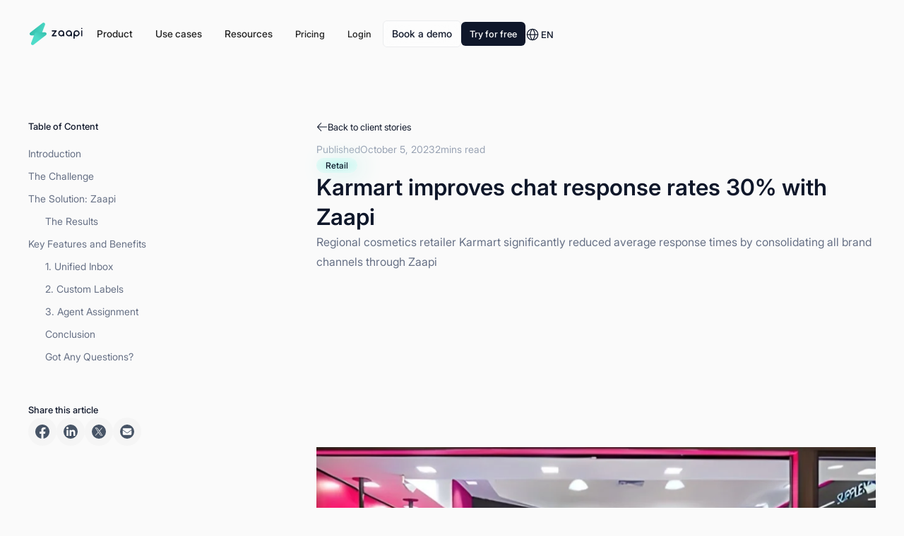

--- FILE ---
content_type: text/html
request_url: https://www.zaapi.com/client-story-post/karmart-case-study
body_size: 48266
content:
<!DOCTYPE html><!-- Last Published: Tue Dec 30 2025 05:37:26 GMT+0000 (Coordinated Universal Time) --><html data-wf-domain="www.zaapi.com" data-wf-page="6447d9f4214c965ef6687d21" data-wf-site="641814af0ec494592ec981d5" lang="en" data-wf-collection="6447d9f4214c962c8f687d1f" data-wf-item-slug="karmart-case-study"><head><meta charset="utf-8"/><title>Karmart improves chat response rates 30% with Zaapi</title><link rel="alternate" hrefLang="x-default" href="https://www.zaapi.com/client-story-post/karmart-case-study"/><link rel="alternate" hrefLang="en" href="https://www.zaapi.com/client-story-post/karmart-case-study"/><link rel="alternate" hrefLang="th" href="https://www.zaapi.com/th/client-story-post/karmart-case-study"/><link rel="alternate" hrefLang="en-SG" href="https://www.zaapi.com/en-sg/client-story-post/karmart-case-study"/><link rel="alternate" hrefLang="en-MY" href="https://www.zaapi.com/en-my/client-story-post/karmart-case-study"/><link rel="alternate" hrefLang="en-PH" href="https://www.zaapi.com/en-ph/client-story-post/karmart-case-study"/><meta content="Regional cosmetics retailer Karmart significantly reduced average response times by consolidating all brand channels through Zaapi" name="description"/><meta content="Karmart improves chat response rates 30% with Zaapi" property="og:title"/><meta content="Regional cosmetics retailer Karmart significantly reduced average response times by consolidating all brand channels through Zaapi" property="og:description"/><meta content="https://cdn.prod.website-files.com/6420266ab87769352181755e/656828dc9e0de7ff6b31c51c_Karmart.webp" property="og:image"/><meta content="Karmart improves chat response rates 30% with Zaapi" property="twitter:title"/><meta content="Regional cosmetics retailer Karmart significantly reduced average response times by consolidating all brand channels through Zaapi" property="twitter:description"/><meta content="https://cdn.prod.website-files.com/6420266ab87769352181755e/656828dc9e0de7ff6b31c51c_Karmart.webp" property="twitter:image"/><meta property="og:type" content="website"/><meta content="summary_large_image" name="twitter:card"/><meta content="width=device-width, initial-scale=1" name="viewport"/><meta content="U-g4CJV4bSQgOemupD4dZGRkEoMRBoamNcwbzqX8Cro" name="google-site-verification"/><link href="https://cdn.prod.website-files.com/641814af0ec494592ec981d5/css/zaapi-new-site-staging.shared.31bce04ed.min.css" rel="stylesheet" type="text/css"/><style>@media (max-width:767px) and (min-width:480px) {html.w-mod-js:not(.w-mod-ix) [data-w-id="a1f092a4-5bb4-66d3-8d43-28b86ed25eea"] {-webkit-transform:translate3d(0, 0, 0) scale3d(1, 1, 1) rotateX(0) rotateY(0) rotateZ(0deg) skew(0, 0);-moz-transform:translate3d(0, 0, 0) scale3d(1, 1, 1) rotateX(0) rotateY(0) rotateZ(0deg) skew(0, 0);-ms-transform:translate3d(0, 0, 0) scale3d(1, 1, 1) rotateX(0) rotateY(0) rotateZ(0deg) skew(0, 0);transform:translate3d(0, 0, 0) scale3d(1, 1, 1) rotateX(0) rotateY(0) rotateZ(0deg) skew(0, 0);}html.w-mod-js:not(.w-mod-ix) [data-w-id="a1f092a4-5bb4-66d3-8d43-28b86ed25eeb"] {width:100%;height:0px;}}@media (max-width:479px) {html.w-mod-js:not(.w-mod-ix) [data-w-id="a1f092a4-5bb4-66d3-8d43-28b86ed25eea"] {-webkit-transform:translate3d(0, 0, 0) scale3d(1, 1, 1) rotateX(0) rotateY(0) rotateZ(0deg) skew(0, 0);-moz-transform:translate3d(0, 0, 0) scale3d(1, 1, 1) rotateX(0) rotateY(0) rotateZ(0deg) skew(0, 0);-ms-transform:translate3d(0, 0, 0) scale3d(1, 1, 1) rotateX(0) rotateY(0) rotateZ(0deg) skew(0, 0);transform:translate3d(0, 0, 0) scale3d(1, 1, 1) rotateX(0) rotateY(0) rotateZ(0deg) skew(0, 0);}html.w-mod-js:not(.w-mod-ix) [data-w-id="a1f092a4-5bb4-66d3-8d43-28b86ed25eeb"] {width:100%;height:0px;}}</style><link href="https://fonts.googleapis.com" rel="preconnect"/><link href="https://fonts.gstatic.com" rel="preconnect" crossorigin="anonymous"/><script src="https://ajax.googleapis.com/ajax/libs/webfont/1.6.26/webfont.js" type="text/javascript"></script><script type="text/javascript">WebFont.load({  google: {    families: ["Exo:100,100italic,200,200italic,300,300italic,400,400italic,500,500italic,600,600italic,700,700italic,800,800italic,900,900italic"]  }});</script><script type="text/javascript">!function(o,c){var n=c.documentElement,t=" w-mod-";n.className+=t+"js",("ontouchstart"in o||o.DocumentTouch&&c instanceof DocumentTouch)&&(n.className+=t+"touch")}(window,document);</script><link href="https://cdn.prod.website-files.com/641814af0ec494592ec981d5/67e942d6737b32349b4bd170_App%20Icon%20-%20BGGreen%2032px.png" rel="shortcut icon" type="image/x-icon"/><link href="https://cdn.prod.website-files.com/641814af0ec494592ec981d5/67e942ffe7cebcc5e180d454_App%20Icon%20-%20BGGreen%20-%20256px.png" rel="apple-touch-icon"/><link href="https://www.zaapi.com/client-story-post/karmart-case-study" rel="canonical"/><!-- Finsweet Cookie Consent -->
<script async src="https://cdn.jsdelivr.net/npm/@finsweet/cookie-consent@1/fs-cc.js" fs-cc-mode="opt-out" fs-cc-endpoint="https://cookie-consent.zaapi-webflow.workers.dev/"></script>

<!-- IPAPI Geo IP Redirect -->
<script>
// --- 1. CONFIGURATION ---
const TARGET_LOCALES = [
  //no redirect for th but keep this
  { countryCode: "th", subdirectory: "/th" },
  { countryCode: "sg", subdirectory: "/en-sg" },
  { countryCode: "my", subdirectory: "/en-my" },
  { countryCode: "ph", subdirectory: "/en-ph" },
];
const GEOIP_COOKIE_NAME = "_wf-user-location_v1.0";
const DEFAULT_COOKIE_DAYS = 30;
const ONE_DAY_SECONDS = 24 * 60 * 60;

function setGeoIPCookie(e,t=DEFAULT_COOKIE_DAYS){let o=t*ONE_DAY_SECONDS,r=encodeURIComponent(JSON.stringify(e));document.cookie=`${GEOIP_COOKIE_NAME}=${r}; Max-Age=${o}; path=/; SameSite=Lax`,console.log(`GeoIP cookie set for ${t} days.`)}function getGeoIPCookie(){let e=GEOIP_COOKIE_NAME+"=",t=document.cookie.split(";");for(let o=0;o<t.length;o++){let r=t[o];for(;" "===r.charAt(0);)r=r.substring(1,r.length);if(0===r.indexOf(e)){let n=r.substring(e.length,r.length);try{return JSON.parse(decodeURIComponent(n))}catch(i){console.error("Failed to parse GeoIP cookie:",i);break}}}return null}function getLocalePath(e){let t="";return TARGET_LOCALES.forEach(o=>{o.countryCode.toLowerCase()===e.toLowerCase()&&(t=o.subdirectory)}),t}async function checkPathExistence(e){try{let t=await fetch(e,{method:"HEAD",redirect:"follow"});return t.ok}catch(o){return console.warn(`Error during path existence check for ${e}:`,o),!1}}async function getLocationData(){let e=getGeoIPCookie();if(e)return console.log("Using cached location data from persistent cookie."),e;console.log("Cookie expired or not found. Making new GeoIP API call...");try{let t=await fetch("https://ipapi.co/json/?key=1aZdDfg9Se6pWahMLxFhVA94Nro5lGYG3LIWIyRRRE6qrBMTda");if(!t.ok)throw Error("Network response was not ok");let o=await t.json(),r=getLocalePath(o.country_code),n={countryCode:o.country_code,preferredLocale:r};return setGeoIPCookie(n),n}catch(i){return console.warn("GeoIP API failed:",i),null}}function getLocaleFromURL(){let e=window.location.pathname,t=e.split("/").filter(e=>e.length>0);return t.length>0?t[0]:""}async function handleLocationRedirect(){let e=await getLocationData();if(null===e)return;console.log(e);let t=window.location.origin,o=window.location.pathname||"/",r=window.location.search||"",n=window.location.hash||"",i="";TARGET_LOCALES.forEach(e=>{o.startsWith(e.subdirectory)&&(i=e.subdirectory)});let a=o.split("/").pop()||"";if(/\.[a-z0-9]{1,6}$/i.test(a))return;if(i===e.preferredLocale||""===e.preferredLocale||"/th"===e.preferredLocale){console.log(`User is in ${e.countryCode}. No redirection needed.`);return}let c=o;i&&(c=o.replace(i,""));let l="/"===c?"":c,s=e.preferredLocale+l,h=t+s+r+n;console.log(`User is in ${e.countryCode}. Checking path existence for ${s}...`);let u=await checkPathExistence(s);u?(console.log(`Path ${s} exists. Redirecting user from ${e.countryCode}...`),console.log(`redirecting url: ${h}`),window.location.href=h):console.warn(`Redirect failed: Path ${h} does not exist (404/Error).`)}
handleLocationRedirect();

document.addEventListener("DOMContentLoaded",()=>{let e=document.querySelectorAll("[data-locale-code]");e.forEach(e=>{e.addEventListener("click",()=>{let t=document.cookie.split(";").some(e=>e.trim().startsWith(`${GEOIP_COOKIE_NAME}=`)),o=e.getAttribute("data-locale-code"),r="en"===o?"":"/"+e.getAttribute("data-locale-code").toLowerCase(),l={countryCode:"",preferredLocale:r};if(t){console.log("Cookie is present!");let a=getGeoIPCookie();null!=a&&(l={countryCode:a.countryCode,preferredLocale:r})}setGeoIPCookie(l)})})});
</script>
<!-- End IPAPI Geo IP Redirect -->

<!-- Google Tag Manager -->
<script>(function(w,d,s,l,i){w[l]=w[l]||[];w[l].push({'gtm.start':
new Date().getTime(),event:'gtm.js'});var f=d.getElementsByTagName(s)[0],
j=d.createElement(s),dl=l!='dataLayer'?'&l='+l:'';j.async=true;j.src=
'https://www.googletagmanager.com/gtm.js?id='+i+dl;f.parentNode.insertBefore(j,f);
})(window,document,'script','dataLayer','GTM-W4TZZD7P');</script>
<!-- End Google Tag Manager -->

<!-- Please keep this css code to improve the font quality-->
<style>
  * {
  -webkit-font-smoothing: antialiased;
  -moz-osx-font-smoothing: grayscale;
}
</style>

<style>
/*Add this class directly on the element being animated to 
prevent blur from webflow interaction*/
.anti-blur {
    -webkit-backface-visibility: hidden;
    -webkit-transform: translateZ(0) scale(1.0, 1.0);
    transform: translateZ(0);
}
</style>

<style>
.article-card_link{display: block}
</style>

<!-- [Lenis] CSS -->
<style>
html.lenis,
html.lenis body {
  height: auto;
}

.lenis:not(.lenis-autoToggle).lenis-stopped {
  overflow: clip;
}

.lenis [data-lenis-prevent],
.lenis [data-lenis-prevent-wheel],
.lenis [data-lenis-prevent-touch] {
  overscroll-behavior: contain;
}

.lenis.lenis-smooth iframe {
  pointer-events: none;
}

.lenis.lenis-autoToggle {
  transition-property: overflow;
  transition-duration: 1ms;
  transition-behavior: allow-discrete;
}
</style>
<script defer src="https://unpkg.com/lenis@1.3.15/dist/lenis.min.js"></script> 
<script>
(function(){
  function injectSchema(o){
    const s=document.createElement("script");
    s.type="application/ld+json";
    s.textContent=JSON.stringify(o);
    document.head.appendChild(s);
  }

  const p=window.location.pathname;
  const isTH=p.startsWith("/th");

  /* ------------------ BASE ORGANIZATION ------------------ */
  const orgEN={
    "@context":"https://schema.org",
    "@graph":[{
      "@type":"Corporation",
      "@id":"https://www.zaapi.com/#organization",
      "name":"ZAAPI PTE. LTD.",
      "alternateName":"ZAAPI CO., LTD.",
      "url":"https://www.zaapi.com/",
      "logo":"https://cdn.prod.website-files.com/641814af0ec494592ec981d5/68cd15f0a3d42a161dcd6b1a_6808a3131f4cb51289af07e1_Logo-Zaapi-Primary-1.91_1.webp",
      "foundingDate":"2020-12-22",
      "founder":{
        "@type":"Person",
        "name":"Wilfried Buiron",
        "alternateName":"阮奕信",
        "sameAs":"https://www.linkedin.com/in/wilfried-buiron/"
      },
      "address":[
        {"@type":"PostalAddress","streetAddress":"9 Battery Road","addressLocality":"Singapore","postalCode":"049909","addressCountry":"SG"},
        {"@type":"PostalAddress","streetAddress":"T-One Building","addressLocality":"Bangkok","postalCode":"10110","addressCountry":"TH"}
      ],
      "sameAs":[
        "https://www.facebook.com/ZaapiOfficial",
        "https://www.instagram.com/zaapi_official",
        "https://youtube.com/@zaapiofficial",
        "https://www.linkedin.com/company/zaapi-official/",
        "https://lin.ee/yecrip1",
        "https://wa.me/6587679972",
        "https://help.zaapi.com/",
        "https://app.zaapi.com/register",
        "https://apps.apple.com/us/app/zaapi-all-chats-in-one-inbox/id6740839366",
        "https://play.google.com/store/apps/details?id=com.zaapi.app"
      ],
      "contactPoint":[{
        "@type":"ContactPoint",
        "contactType":"customer & sales service",
        "telephone":"+65 8767 9972",
        "email":"hello@zaapi.com",
        "areaServed":"Worldwide",
        "availableLanguage":"English"
      }],
      "potentialAction":[
        {"@type":"RegisterAction","target":"https://app.zaapi.com/register","name":"Sign up for Zaapi"},
        {"@type":"SeekToAction","target":"https://help.zaapi.com/","name":"Visit Zaapi Help Center"}
      ]
    }]
  };

  const orgTH=JSON.parse(JSON.stringify(orgEN));
  orgTH["@graph"][0]["@id"]="https://www.zaapi.com/th/#organization";
  orgTH["@graph"][0].url="https://www.zaapi.com/th/";
  orgTH["@graph"][0].name="ZAAPI CO., LTD. (Thailand)";
  orgTH["@graph"][0].contactPoint[0].telephone="+66 96 27 1729";
  orgTH["@graph"][0].contactPoint[0].areaServed="Thailand";
  orgTH["@graph"][0].contactPoint[0].availableLanguage="Thai";

  /* ------------------ PAGE SCHEMAS ------------------ */
  function usecaseSchema(slug,lang){
    return {
      "@context":"https://schema.org",
      "@type":"Service",
      "name":`Zaapi for ${slug.replaceAll('-',' ')}`,
      "url":`https://www.zaapi.com${lang==="th"?"/th":''}/use-case/${slug}`,
      "provider":{"@id":`https://www.zaapi.com${lang==="th"?"/th":''}/#organization`},
      "serviceType":"Business Communication Automation"
    };
  }

  function blogPostSchema(slug,lang){
    return {
      "@context":"https://schema.org",
      "@type":"BlogPosting",
      "headline":slug.replaceAll('-',' '),
      "url":`https://www.zaapi.com${lang==="th"?"/th":''}/blog/${slug}`,
      "publisher":{"@id":`https://www.zaapi.com${lang==="th"?"/th":''}/#organization`}
    };
  }

  function clientPostSchema(slug,lang){
    return {
      "@context":"https://schema.org",
      "@type":"Article",
      "headline":slug.replaceAll('-',' '),
      "url":`https://www.zaapi.com${lang==="th"?"/th":''}/client-story-post/${slug}`,
      "publisher":{"@id":`https://www.zaapi.com${lang==="th"?"/th":''}/#organization`}
    };
  }

  const pageEN={
    blog:{"@context":"https://schema.org","@type":"Blog","name":"Zaapi Blog","url":"https://www.zaapi.com/blog"},
    client:{"@context":"https://schema.org","@type":"CollectionPage","name":"Client Stories","url":"https://www.zaapi.com/client-story"},
    affiliate:{"@context":"https://schema.org","@type":"WebPage","name":"Affiliate Program","url":"https://www.zaapi.com/affiliate-program"},
    download:{
      "@context":"https://schema.org",
      "@graph":[
        {"@type":"WebPage","name":"Download Zaapi App","url":"https://www.zaapi.com/download","description":"Download Zaapi mobile app for Android and iOS.","inLanguage":"en"},
        {"@type":"MobileApplication","name":"Zaapi","operatingSystem":"iOS, Android","applicationCategory":"BusinessApplication","downloadUrl":["https://apps.apple.com/us/app/zaapi-all-chats-in-one-inbox/id6740839366","https://play.google.com/store/apps/details?id=com.zaapi.app"],"offers":{"@type":"Offer","price":"0","priceCurrency":"USD"}}
      ]
    }
  };

  const pageTH=JSON.parse(JSON.stringify(pageEN));
  pageTH.blog.url="https://www.zaapi.com/th/blog";
  pageTH.client.url="https://www.zaapi.com/th/client-story";
  pageTH.download["@graph"][0].url="https://www.zaapi.com/th/download";
  pageTH.download["@graph"][0].inLanguage="th";

  /* ------------------ ROUTING ------------------ */
  const lang=isTH?"th":"en";
  const pages=lang==="th"?pageTH:pageEN;

  // ✅ Exclude pages we don’t want to auto-schema
  const excludedPaths=[
    "/pricing",
    "/book-a-demo",
    "/about-us",
    "/compare",
    "/integration",
    "/integrations",
    "/product"
  ];

  const shouldExclude = excludedPaths.some(x => p.includes(x));

  if (shouldExclude) return; // Stop script execution on these pages

  // ✅ Otherwise, apply schemas normally
  if(p.includes("/blog/")) injectSchema(blogPostSchema(p.split("/blog/")[1],lang));
  else if(p.includes("/blog")) injectSchema(pages.blog);
  else if(p.includes("/client-story-post/")) injectSchema(clientPostSchema(p.split("/client-story-post/")[1],lang));
  else if(p.includes("/client-story")) injectSchema(pages.client);
  else if(p.includes("/use-case/")) injectSchema(usecaseSchema(p.split("/use-case/")[1],lang));
  else if(p.includes("/affiliate-program")) injectSchema(pages.affiliate);
  else if(p.includes("/download")) injectSchema(pages.download);
  else injectSchema(isTH ? orgTH : orgEN);

})();
</script>
<!-- F’in sweet Webflow Hacks -->
<style>
.hack20-sub-bullet {
  margin-left: 2rem;
}

.hack20-sub-bullet-2 {
  margin-left: 3rem;
}

@media (max-width: 767px) {
  .hack20-sub-bullet {
    margin-left: 2rem;
  }

  .hack20-sub-bullet-2 {
	  margin-left: 3rem;
  }
}
</style></head><body class="body_main is-gray-50"><div class="page-wrapper weglot-exclude"><div class="nav_v2"><div class="nav_dd-css w-embed"><style>
.nav_dd:hover > .nav_dd-toggle
{
	color: var(--electric-green--500);
}

.nav_dd_product-option:hover .nav_dd-option_arrow{
	opacity: 1;
  transform: translate(0rem);
}

.nav_dd_product-option:hover .nav_dd-option_title-wrapper{
  transform: translate(0.25rem);
}

.nav_dd_product-option:hover .nav_dd-option_icon-embed{
  color: var(--electric-green--500);
}

.nav_dd_product-option.is-big-card{
	background: radial-gradient(107.53% 83.87% at 104.6% 119.57%, #B3F6ED 0%, #FDFDFD 95.71%);
} 

.nav_dd_product-option.is-big-card:hover .nav_dd_support-text{
	opacity: 65%;
} 


.nav_v2_menu-button.w-nav-button.w--open{
	background-color: white;
}

@media (max-width: 991px) { 
  .nav_v2_menu_main{
  	 overflow-y: auto;
     overflow-x: hidden;
  }
  
  .nav_v2_menu{
  overflow-y: auto;
     overflow-x: hidden;
  }
}

@media (max-width: 374px) { 
  .button-secondary-v2.is-nav{
  	 display: none;
  }
}




</style></div><div data-nav="floating-trigger" class="nav_v2_floating-trigger"></div><div class="nav_fixed-content"><div data-w-id="d26dc61e-012c-766d-0f94-5f18ed9fc643" data-animation="default" data-collapse="medium" data-duration="400" data-easing="ease" data-easing2="ease-in" role="banner" class="nav_v2_component w-nav"><div data-lenis-start="" class="nav_mobile-lenis-start"></div><div data-lenis-stop="" class="nav_mobile-lenis-stop"></div><div class="padding-global"><div data-nav="floating-element" class="container-large is-nav-v2"><div data-nav="floating-element" class="nav_v2_floating-bg is-floating"></div><a href="/?r=0" class="nav_logo_link w-nav-brand"><div class="nav_v2_logo w-embed"><svg width="82" height="34" viewBox="0 0 82 34" fill="none" xmlns="http://www.w3.org/2000/svg">
<path fill-rule="evenodd" clip-rule="evenodd" d="M77.4946 9.16641C77.4946 8.67768 77.0996 8.28149 76.6125 8.28149C76.1253 8.28149 75.7304 8.67768 75.7304 9.16641C75.7304 9.65513 76.1253 10.0513 76.6125 10.0513C77.0996 10.0513 77.4946 9.65513 77.4946 9.16641ZM77.4955 12.7005C77.4955 12.2111 77.1001 11.8144 76.6124 11.8144C76.1247 11.8144 75.7294 12.2111 75.7294 12.7005V19.7975C75.7294 20.2869 76.1247 20.6836 76.6124 20.6836C77.1001 20.6836 77.4955 20.2869 77.4955 19.7975V12.7005ZM39.3852 11.7996H33.896C33.4082 11.7996 33.0127 12.1962 33.0127 12.6855C33.0127 13.1747 33.4082 13.5713 33.896 13.5713H37.6039L33.2034 19.2523C33.1539 19.3162 33.1144 19.3848 33.0849 19.4561C33.0384 19.5638 33.0127 19.6825 33.0127 19.8074C33.0127 20.2966 33.4082 20.6932 33.896 20.6932H39.3852C39.873 20.6932 40.2685 20.2966 40.2685 19.8074C40.2685 19.3181 39.873 18.9215 39.3852 18.9215H35.6963L40.0772 13.2658C40.178 13.1357 40.237 12.9863 40.2562 12.8338C40.2643 12.7856 40.2685 12.736 40.2685 12.6855C40.2685 12.1962 39.873 11.7996 39.3852 11.7996ZM50.2979 13.4148C49.4886 12.4415 48.2712 11.8216 46.9088 11.8216C44.4728 11.8216 42.4976 13.803 42.4976 16.2469C42.4976 18.6907 44.4728 20.6721 46.9088 20.6721C47.9014 20.6721 48.8172 20.3433 49.554 19.7884V19.7956C49.554 20.2849 49.9491 20.6817 50.4373 20.6817C50.9254 20.6817 51.3205 20.2849 51.3205 19.7956V16.2469C51.3205 15.1693 50.9364 14.1822 50.2984 13.4148H50.2979ZM46.896 18.8688C45.4281 18.8688 44.238 17.6749 44.238 16.2024C44.238 14.7298 45.4281 13.5359 46.896 13.5359C48.3638 13.5359 49.554 14.7298 49.554 16.2024C49.554 17.6749 48.3638 18.8688 46.896 18.8688ZM57.9866 11.8168C59.349 11.8168 60.5663 12.4367 61.3757 13.41H61.3761C62.0142 14.1774 62.3983 15.1645 62.3983 16.2421V19.7908C62.3983 20.2801 62.0032 20.6769 61.515 20.6769C61.0268 20.6769 60.6317 20.2801 60.6317 19.7908V19.7836C59.8949 20.3385 58.9792 20.6673 57.9866 20.6673C55.5505 20.6673 53.5754 18.6859 53.5754 16.2421C53.5754 13.7982 55.5505 11.8168 57.9866 11.8168ZM55.3157 16.1975C55.3157 17.6701 56.5059 18.864 57.9737 18.864C59.4416 18.864 60.6317 17.6701 60.6317 16.1975C60.6317 14.725 59.4416 13.5311 57.9737 13.5311C56.5059 13.5311 55.3157 14.725 55.3157 16.1975ZM66.4171 19.7884C67.1539 20.3433 68.093 20.6721 69.0851 20.6721C71.5212 20.6721 73.4964 18.6907 73.4964 16.2469C73.4964 13.803 71.5212 11.8216 69.0851 11.8216C67.7227 11.8216 66.5054 12.4415 65.6961 13.4148C65.0581 14.1822 64.6739 15.1693 64.6739 16.2469L64.6534 23.3621C64.6534 23.8508 65.0485 24.2472 65.5357 24.2472C66.023 24.2472 66.4181 23.8508 66.4181 23.3621L66.4171 19.7884ZM69.098 18.8688C67.6302 18.8688 66.44 17.6749 66.44 16.2024C66.44 14.7298 67.6302 13.5359 69.098 13.5359C70.5659 13.5359 71.756 14.7298 71.756 16.2024C71.756 17.6749 70.5659 18.8688 69.098 18.8688Z" fill="currentColor"/>
<path d="M19.8239 1.16891C21.642 -0.245179 24.1693 1.62765 23.3455 3.7786L17.99 17.7624C17.6529 18.6426 16.8079 19.2239 15.8653 19.2239H3.24161C1.07524 19.2239 0.134719 16.4827 1.84475 15.1527L19.8239 1.16891Z" fill="url(#paint0_linear_3032_11377)"/>
<path d="M6.67419 32.831C4.85608 34.2451 2.32883 32.3722 3.1526 30.2213L8.50809 16.2375C8.84521 15.3572 9.69021 14.776 10.6328 14.776L23.2565 14.776C25.4228 14.776 26.3634 17.5172 24.6533 18.8472L6.67419 32.831Z" fill="url(#paint1_linear_3032_11377)"/>
<defs>
<linearGradient id="paint0_linear_3032_11377" x1="-5.09602" y1="19.2239" x2="20.2829" y2="27.1368" gradientUnits="userSpaceOnUse">
<stop stop-color="#2BB6A3"/>
<stop offset="1" stop-color="#4FDCC9"/>
</linearGradient>
<linearGradient id="paint1_linear_3032_11377" x1="31.877" y1="14.7076" x2="20.1193" y2="29.6568" gradientUnits="userSpaceOnUse">
<stop stop-color="#2BB6A3"/>
<stop offset="1" stop-color="#4FDCC9"/>
</linearGradient>
</defs>
</svg></div></a><nav role="navigation" data-lenis-prevent-target="" class="nav_v2_menu_wrapper w-nav-menu"><div data-nav-mobile-lenis-prevent="" class="nav_v2_menu"><div class="nav_v2_menu_main"><div data-hover="true" data-delay="300" data-w-id="d26dc61e-012c-766d-0f94-5f18ed9fc64c" class="nav_dd w-dropdown"><div class="nav_dd-toggle w-dropdown-toggle"><div>Product</div><div class="nav_dd-icon is-v2 w-embed"><svg width="100%" height="100%" viewBox="0 0 13 13" fill="none" xmlns="http://www.w3.org/2000/svg">
<path d="M1.21858 3.96497C1.28889 3.87122 1.38264 3.82434 1.47639 3.82434C1.57014 3.82434 1.66389 3.87122 1.73421 3.94153L6.35139 8.18372L10.992 3.94153C11.1326 3.8009 11.367 3.8009 11.5076 3.96497C11.6483 4.10559 11.6483 4.33997 11.4842 4.48059L6.60921 8.98059C6.46858 9.12122 6.25764 9.12122 6.11702 8.98059L1.24202 4.48059C1.07796 4.33997 1.07796 4.10559 1.21858 3.96497Z" fill="currentColor"/>
</svg></div></div><nav class="nav_dd-content-component is-product w-dropdown-list"><div class="nav_dd-content is-product hide"><a href="/product/unified-inbox" class="nav_dd_product-option w-inline-block"><div class="nav_dd-option_icon"><div class="nav_dd-option_icon-embed w-embed"><svg width="17" height="16" viewBox="0 0 17 16" fill="none" xmlns="http://www.w3.org/2000/svg">
<path d="M14.9688 0C16.0938 0 16.9688 0.90625 16.9688 2V10.9375C16.9688 12 16.0625 12.9062 14.9688 12.9062H10.4688L6.5625 15.8438C6.3125 16 5.96875 15.8438 5.96875 15.5312V12.9375H2.96875C1.84375 12.9375 0.96875 12.0625 0.96875 10.9688V2C0.96875 0.90625 1.84375 0 2.96875 0H14.9688ZM16 11V2C16 1.46875 15.5312 1 15 1H3C2.4375 1 2 1.46875 2 2V11C2 11.5625 2.4375 12 3 12H6.5C6.75 12 7 12.25 7 12.5V14.375L9.875 12.2188C10.0625 12.0938 10.25 12 10.4688 12H15C15.5312 12 16 11.5625 16 11ZM5 5.75C5.40625 5.75 5.75 6.09375 5.75 6.5C5.75 6.9375 5.40625 7.25 5 7.25C4.5625 7.25 4.25 6.9375 4.25 6.5C4.25 6.09375 4.5625 5.75 5 5.75ZM13 5.75C13.4062 5.75 13.75 6.09375 13.75 6.5C13.75 6.9375 13.4062 7.25 13 7.25C12.5625 7.25 12.25 6.9375 12.25 6.5C12.25 6.09375 12.5625 5.75 13 5.75ZM9 5.75C9.40625 5.75 9.75 6.09375 9.75 6.5C9.75 6.9375 9.40625 7.25 9 7.25C8.5625 7.25 8.25 6.9375 8.25 6.5C8.25 6.09375 8.5625 5.75 9 5.75Z" fill="currentColor"/>
</svg></div></div><div><div class="nav_dd-option_title-wrapper"><div class="nav_dd-option_title">Unified inbox</div><div class="nav_dd-option_arrow w-embed"><svg width="5" height="9" viewBox="0 0 5 9" fill="none" xmlns="http://www.w3.org/2000/svg">
<path d="M1.20703 0.1875L4.78125 3.91797C4.85938 4.01562 4.91797 4.13281 4.91797 4.25C4.91797 4.36719 4.85938 4.48438 4.78125 4.5625L1.20703 8.29297C1.03125 8.48828 0.71875 8.48828 0.542969 8.3125C0.347656 8.13672 0.347656 7.84375 0.523438 7.64844L3.80469 4.23047L0.523438 0.832031C0.347656 0.65625 0.347656 0.34375 0.542969 0.167969C0.71875 -0.0078125 1.03125 -0.0078125 1.20703 0.1875Z" fill="currentColor"/>
</svg></div></div><div class="nav_dd_support-text">One inbox, all your channels<br/></div></div></a><a href="/product/automations" class="nav_dd_product-option w-inline-block"><div class="nav_dd-option_icon"><div class="nav_dd-option_icon-embed w-embed"><svg width="12" height="16" viewBox="0 0 12 16" fill="none" xmlns="http://www.w3.org/2000/svg">
<path d="M8.5625 0.21875C8.71875 0.09375 8.90625 0 9.09375 0C9.625 0 10 0.5625 9.8125 1.0625L7.6875 7H11.125C11.5938 7 12 7.40625 12 7.84375C12 8.09375 11.875 8.34375 11.6875 8.5L3.40625 15.8125C3.25 15.9375 3.0625 16 2.875 16C2.34375 16 1.96875 15.4688 2.15625 14.9688L4.28125 9H0.78125C0.34375 9 0 8.65625 0 8.21875C0 7.96875 0.09375 7.75 0.25 7.59375L8.5625 0.21875ZM8.59375 1.53125L1.3125 8H5C5.15625 8 5.3125 8.09375 5.40625 8.21875C5.5 8.34375 5.5 8.53125 5.46875 8.6875L3.375 14.5L10.7188 8H7C6.8125 8 6.65625 7.9375 6.5625 7.8125C6.46875 7.65625 6.46875 7.5 6.5 7.34375L8.59375 1.53125Z" fill="currentColor"/>
</svg></div></div><div><div class="nav_dd-option_title-wrapper"><div class="nav_dd-option_title">Automations</div><div class="nav_dd-option_arrow w-embed"><svg width="5" height="9" viewBox="0 0 5 9" fill="none" xmlns="http://www.w3.org/2000/svg">
<path d="M1.20703 0.1875L4.78125 3.91797C4.85938 4.01562 4.91797 4.13281 4.91797 4.25C4.91797 4.36719 4.85938 4.48438 4.78125 4.5625L1.20703 8.29297C1.03125 8.48828 0.71875 8.48828 0.542969 8.3125C0.347656 8.13672 0.347656 7.84375 0.523438 7.64844L3.80469 4.23047L0.523438 0.832031C0.347656 0.65625 0.347656 0.34375 0.542969 0.167969C0.71875 -0.0078125 1.03125 -0.0078125 1.20703 0.1875Z" fill="currentColor"/>
</svg></div></div><div class="nav_dd_support-text">Automate the repetitive stuff<br/></div></div></a><a href="/product/analytics" class="nav_dd_product-option w-inline-block"><div class="nav_dd-option_icon"><div class="nav_dd-option_icon-embed w-embed"><svg width="16" height="14" viewBox="0 0 16 14" fill="none" xmlns="http://www.w3.org/2000/svg">
<path d="M1 11.5C1 12.3438 1.65625 13 2.5 13H15.5C15.75 13 16 13.25 16 13.5C16 13.7812 15.75 14 15.5 14H2.5C1.09375 14 0 12.9062 0 11.5V0.5C0 0.25 0.21875 0 0.5 0C0.75 0 1 0.25 1 0.5V11.5ZM10.3438 8.375C10.1562 8.5625 9.8125 8.5625 9.625 8.375L6.96875 5.71875L3.84375 8.875C3.65625 9.0625 3.3125 9.0625 3.125 8.875C2.9375 8.6875 2.9375 8.34375 3.125 8.15625L6.625 4.65625C6.8125 4.46875 7.15625 4.46875 7.34375 4.65625L10 7.3125L14.125 3.15625C14.3125 2.96875 14.6562 2.96875 14.8438 3.15625C15.0312 3.34375 15.0312 3.6875 14.8438 3.875L10.3438 8.375Z" fill="currentColor"/>
</svg></div></div><div><div class="nav_dd-option_title-wrapper"><div class="nav_dd-option_title">Analytics</div><div class="nav_dd-option_arrow w-embed"><svg width="5" height="9" viewBox="0 0 5 9" fill="none" xmlns="http://www.w3.org/2000/svg">
<path d="M1.20703 0.1875L4.78125 3.91797C4.85938 4.01562 4.91797 4.13281 4.91797 4.25C4.91797 4.36719 4.85938 4.48438 4.78125 4.5625L1.20703 8.29297C1.03125 8.48828 0.71875 8.48828 0.542969 8.3125C0.347656 8.13672 0.347656 7.84375 0.523438 7.64844L3.80469 4.23047L0.523438 0.832031C0.347656 0.65625 0.347656 0.34375 0.542969 0.167969C0.71875 -0.0078125 1.03125 -0.0078125 1.20703 0.1875Z" fill="currentColor"/>
</svg></div></div><div class="nav_dd_support-text">Turn insights into action<br/></div></div></a><a href="/product/ai-agent" class="nav_dd_product-option w-inline-block"><div class="nav_dd-option_icon"><div class="nav_dd-option_icon-embed w-embed"><svg width="100%" height="100%" viewBox="0 0 766 497" fill="none" xmlns="http://www.w3.org/2000/svg">
<g clip-path="url(#clip0_4372_39102)">
<path d="M336.292 289.711C273.577 377.497 174.591 489.351 79.4159 411.875C-6.41592 342.005 57.1873 174.941 126.733 158.278C260.182 126.304 447.903 516.426 640.427 451.541C770.877 407.576 749.396 63.1009 616.493 40.6681C483.589 18.2354 394.852 207.742 336.292 289.711Z" stroke="currentColor" stroke-width="76"/>
</g>
<defs>
<clipPath id="clip0_4372_39102">
<rect width="766" height="497" fill="white"/>
</clipPath>
</defs>
</svg></div></div><div><div class="nav_dd-option_title-wrapper"><div class="nav_dd-option_title">AI agent</div><div class="nav_dd-option_arrow w-embed"><svg width="5" height="9" viewBox="0 0 5 9" fill="none" xmlns="http://www.w3.org/2000/svg">
<path d="M1.20703 0.1875L4.78125 3.91797C4.85938 4.01562 4.91797 4.13281 4.91797 4.25C4.91797 4.36719 4.85938 4.48438 4.78125 4.5625L1.20703 8.29297C1.03125 8.48828 0.71875 8.48828 0.542969 8.3125C0.347656 8.13672 0.347656 7.84375 0.523438 7.64844L3.80469 4.23047L0.523438 0.832031C0.347656 0.65625 0.347656 0.34375 0.542969 0.167969C0.71875 -0.0078125 1.03125 -0.0078125 1.20703 0.1875Z" fill="currentColor"/>
</svg></div></div><div class="nav_dd_support-text">AI-powered assistance, 24/7<br/></div></div></a><a href="/product/broadcast" class="nav_dd_product-option w-inline-block"><div class="nav_dd-option_icon"><div class="nav_dd-option_icon-embed w-embed"><svg width="16" height="17" viewBox="0 0 16 17" fill="none" xmlns="http://www.w3.org/2000/svg">
<path d="M11.8125 1.53125C12.5938 0.71875 14 1.28125 14 2.40625V14.625C14 15.75 12.5938 16.3125 11.8125 15.5L11.0938 14.7188C9.71875 13.2812 7.9375 12.375 6 12.125V15.25C6 16.2188 5.1875 17 4.25 17H3.75C2.78125 17 2 16.2188 2 15.25V12C0.875 12 0 11.125 0 10V7C0 5.90625 0.875 5 2 5H4.46875L5.375 4.96875C7.5625 4.84375 9.59375 3.90625 11.0938 2.3125L11.8125 1.53125ZM13 2.40625C13 2.15625 12.7188 2.0625 12.5625 2.21875L11.8125 3C10.5 4.375 8.8125 5.34375 7 5.75V11.2812C8.8125 11.6875 10.5 12.625 11.8125 14.0312L12.5625 14.8125C12.7188 14.9688 13 14.8438 13 14.625V2.40625ZM6 11.125V5.90625C5.8125 5.9375 5.625 5.9375 5.4375 5.96875L4.5 6H2C1.4375 6 1 6.46875 1 7V10C1 10.5625 1.4375 11 2 11H4.5L5.4375 11.0625C5.625 11.0625 5.8125 11.0938 6 11.125ZM3 12V15.25C3 15.6875 3.3125 16 3.75 16H4.25C4.65625 16 5 15.6875 5 15.25V12.0312L4.46875 12H3ZM15.5 7C15.75 7 16 7.25 16 7.5V9.5C16 9.78125 15.75 10 15.5 10C15.2188 10 15 9.78125 15 9.5V7.5C15 7.25 15.2188 7 15.5 7Z" fill="currentColor"/>
</svg></div></div><div><div class="nav_dd-option_title-wrapper"><div class="nav_dd-option_title">Broadcast</div><div class="nav_dd-option_arrow w-embed"><svg width="5" height="9" viewBox="0 0 5 9" fill="none" xmlns="http://www.w3.org/2000/svg">
<path d="M1.20703 0.1875L4.78125 3.91797C4.85938 4.01562 4.91797 4.13281 4.91797 4.25C4.91797 4.36719 4.85938 4.48438 4.78125 4.5625L1.20703 8.29297C1.03125 8.48828 0.71875 8.48828 0.542969 8.3125C0.347656 8.13672 0.347656 7.84375 0.523438 7.64844L3.80469 4.23047L0.523438 0.832031C0.347656 0.65625 0.347656 0.34375 0.542969 0.167969C0.71875 -0.0078125 1.03125 -0.0078125 1.20703 0.1875Z" fill="currentColor"/>
</svg></div></div><div class="nav_dd_support-text">Target smarter, sell better<br/></div></div></a></div><div class="nav_dd-content is-product-v2"><div class="nav_dd-content_left"><div class="nav_dd-content_col-heading">Features</div><a href="/product/unified-inbox" class="nav_dd_product-option w-inline-block"><div class="nav_dd-option_icon"><div class="nav_dd-option_icon-embed w-embed"><svg width="17" height="16" viewBox="0 0 17 16" fill="none" xmlns="http://www.w3.org/2000/svg">
<path d="M14.9688 0C16.0938 0 16.9688 0.90625 16.9688 2V10.9375C16.9688 12 16.0625 12.9062 14.9688 12.9062H10.4688L6.5625 15.8438C6.3125 16 5.96875 15.8438 5.96875 15.5312V12.9375H2.96875C1.84375 12.9375 0.96875 12.0625 0.96875 10.9688V2C0.96875 0.90625 1.84375 0 2.96875 0H14.9688ZM16 11V2C16 1.46875 15.5312 1 15 1H3C2.4375 1 2 1.46875 2 2V11C2 11.5625 2.4375 12 3 12H6.5C6.75 12 7 12.25 7 12.5V14.375L9.875 12.2188C10.0625 12.0938 10.25 12 10.4688 12H15C15.5312 12 16 11.5625 16 11ZM5 5.75C5.40625 5.75 5.75 6.09375 5.75 6.5C5.75 6.9375 5.40625 7.25 5 7.25C4.5625 7.25 4.25 6.9375 4.25 6.5C4.25 6.09375 4.5625 5.75 5 5.75ZM13 5.75C13.4062 5.75 13.75 6.09375 13.75 6.5C13.75 6.9375 13.4062 7.25 13 7.25C12.5625 7.25 12.25 6.9375 12.25 6.5C12.25 6.09375 12.5625 5.75 13 5.75ZM9 5.75C9.40625 5.75 9.75 6.09375 9.75 6.5C9.75 6.9375 9.40625 7.25 9 7.25C8.5625 7.25 8.25 6.9375 8.25 6.5C8.25 6.09375 8.5625 5.75 9 5.75Z" fill="currentColor"/>
</svg></div></div><div><div class="nav_dd-option_title-wrapper"><div class="nav_dd-option_title">Unified inbox</div><div class="nav_dd-option_arrow w-embed"><svg width="5" height="9" viewBox="0 0 5 9" fill="none" xmlns="http://www.w3.org/2000/svg">
<path d="M1.20703 0.1875L4.78125 3.91797C4.85938 4.01562 4.91797 4.13281 4.91797 4.25C4.91797 4.36719 4.85938 4.48438 4.78125 4.5625L1.20703 8.29297C1.03125 8.48828 0.71875 8.48828 0.542969 8.3125C0.347656 8.13672 0.347656 7.84375 0.523438 7.64844L3.80469 4.23047L0.523438 0.832031C0.347656 0.65625 0.347656 0.34375 0.542969 0.167969C0.71875 -0.0078125 1.03125 -0.0078125 1.20703 0.1875Z" fill="currentColor"/>
</svg></div></div><div class="nav_dd_support-text">One inbox, all your channels<br/></div></div></a><a href="/product/automations" class="nav_dd_product-option w-inline-block"><div class="nav_dd-option_icon"><div class="nav_dd-option_icon-embed w-embed"><svg width="12" height="16" viewBox="0 0 12 16" fill="none" xmlns="http://www.w3.org/2000/svg">
<path d="M8.5625 0.21875C8.71875 0.09375 8.90625 0 9.09375 0C9.625 0 10 0.5625 9.8125 1.0625L7.6875 7H11.125C11.5938 7 12 7.40625 12 7.84375C12 8.09375 11.875 8.34375 11.6875 8.5L3.40625 15.8125C3.25 15.9375 3.0625 16 2.875 16C2.34375 16 1.96875 15.4688 2.15625 14.9688L4.28125 9H0.78125C0.34375 9 0 8.65625 0 8.21875C0 7.96875 0.09375 7.75 0.25 7.59375L8.5625 0.21875ZM8.59375 1.53125L1.3125 8H5C5.15625 8 5.3125 8.09375 5.40625 8.21875C5.5 8.34375 5.5 8.53125 5.46875 8.6875L3.375 14.5L10.7188 8H7C6.8125 8 6.65625 7.9375 6.5625 7.8125C6.46875 7.65625 6.46875 7.5 6.5 7.34375L8.59375 1.53125Z" fill="currentColor"/>
</svg></div></div><div><div class="nav_dd-option_title-wrapper"><div class="nav_dd-option_title">Automations</div><div class="nav_dd-option_arrow w-embed"><svg width="5" height="9" viewBox="0 0 5 9" fill="none" xmlns="http://www.w3.org/2000/svg">
<path d="M1.20703 0.1875L4.78125 3.91797C4.85938 4.01562 4.91797 4.13281 4.91797 4.25C4.91797 4.36719 4.85938 4.48438 4.78125 4.5625L1.20703 8.29297C1.03125 8.48828 0.71875 8.48828 0.542969 8.3125C0.347656 8.13672 0.347656 7.84375 0.523438 7.64844L3.80469 4.23047L0.523438 0.832031C0.347656 0.65625 0.347656 0.34375 0.542969 0.167969C0.71875 -0.0078125 1.03125 -0.0078125 1.20703 0.1875Z" fill="currentColor"/>
</svg></div></div><div class="nav_dd_support-text">Automate the repetitive stuff<br/></div></div></a><a href="/product/analytics" class="nav_dd_product-option w-inline-block"><div class="nav_dd-option_icon"><div class="nav_dd-option_icon-embed w-embed"><svg width="16" height="14" viewBox="0 0 16 14" fill="none" xmlns="http://www.w3.org/2000/svg">
<path d="M1 11.5C1 12.3438 1.65625 13 2.5 13H15.5C15.75 13 16 13.25 16 13.5C16 13.7812 15.75 14 15.5 14H2.5C1.09375 14 0 12.9062 0 11.5V0.5C0 0.25 0.21875 0 0.5 0C0.75 0 1 0.25 1 0.5V11.5ZM10.3438 8.375C10.1562 8.5625 9.8125 8.5625 9.625 8.375L6.96875 5.71875L3.84375 8.875C3.65625 9.0625 3.3125 9.0625 3.125 8.875C2.9375 8.6875 2.9375 8.34375 3.125 8.15625L6.625 4.65625C6.8125 4.46875 7.15625 4.46875 7.34375 4.65625L10 7.3125L14.125 3.15625C14.3125 2.96875 14.6562 2.96875 14.8438 3.15625C15.0312 3.34375 15.0312 3.6875 14.8438 3.875L10.3438 8.375Z" fill="currentColor"/>
</svg></div></div><div><div class="nav_dd-option_title-wrapper"><div class="nav_dd-option_title">Analytics</div><div class="nav_dd-option_arrow w-embed"><svg width="5" height="9" viewBox="0 0 5 9" fill="none" xmlns="http://www.w3.org/2000/svg">
<path d="M1.20703 0.1875L4.78125 3.91797C4.85938 4.01562 4.91797 4.13281 4.91797 4.25C4.91797 4.36719 4.85938 4.48438 4.78125 4.5625L1.20703 8.29297C1.03125 8.48828 0.71875 8.48828 0.542969 8.3125C0.347656 8.13672 0.347656 7.84375 0.523438 7.64844L3.80469 4.23047L0.523438 0.832031C0.347656 0.65625 0.347656 0.34375 0.542969 0.167969C0.71875 -0.0078125 1.03125 -0.0078125 1.20703 0.1875Z" fill="currentColor"/>
</svg></div></div><div class="nav_dd_support-text">Turn insights into action<br/></div></div></a><a href="/product/ai-agent" class="nav_dd_product-option w-inline-block"><div class="nav_dd-option_icon"><div class="nav_dd-option_icon-embed w-embed"><svg width="100%" height="100%" viewBox="0 0 766 497" fill="none" xmlns="http://www.w3.org/2000/svg">
<g clip-path="url(#clip0_4372_39102)">
<path d="M336.292 289.711C273.577 377.497 174.591 489.351 79.4159 411.875C-6.41592 342.005 57.1873 174.941 126.733 158.278C260.182 126.304 447.903 516.426 640.427 451.541C770.877 407.576 749.396 63.1009 616.493 40.6681C483.589 18.2354 394.852 207.742 336.292 289.711Z" stroke="currentColor" stroke-width="76"/>
</g>
<defs>
<clipPath id="clip0_4372_39102">
<rect width="766" height="497" fill="white"/>
</clipPath>
</defs>
</svg></div></div><div><div class="nav_dd-option_title-wrapper"><div class="nav_dd-option_title">AI agent</div><div class="nav_dd-option_arrow w-embed"><svg width="5" height="9" viewBox="0 0 5 9" fill="none" xmlns="http://www.w3.org/2000/svg">
<path d="M1.20703 0.1875L4.78125 3.91797C4.85938 4.01562 4.91797 4.13281 4.91797 4.25C4.91797 4.36719 4.85938 4.48438 4.78125 4.5625L1.20703 8.29297C1.03125 8.48828 0.71875 8.48828 0.542969 8.3125C0.347656 8.13672 0.347656 7.84375 0.523438 7.64844L3.80469 4.23047L0.523438 0.832031C0.347656 0.65625 0.347656 0.34375 0.542969 0.167969C0.71875 -0.0078125 1.03125 -0.0078125 1.20703 0.1875Z" fill="currentColor"/>
</svg></div></div><div class="nav_dd_support-text">AI-powered assistance, 24/7<br/></div></div></a><a href="/product/broadcast" class="nav_dd_product-option w-inline-block"><div class="nav_dd-option_icon"><div class="nav_dd-option_icon-embed w-embed"><svg width="16" height="17" viewBox="0 0 16 17" fill="none" xmlns="http://www.w3.org/2000/svg">
<path d="M11.8125 1.53125C12.5938 0.71875 14 1.28125 14 2.40625V14.625C14 15.75 12.5938 16.3125 11.8125 15.5L11.0938 14.7188C9.71875 13.2812 7.9375 12.375 6 12.125V15.25C6 16.2188 5.1875 17 4.25 17H3.75C2.78125 17 2 16.2188 2 15.25V12C0.875 12 0 11.125 0 10V7C0 5.90625 0.875 5 2 5H4.46875L5.375 4.96875C7.5625 4.84375 9.59375 3.90625 11.0938 2.3125L11.8125 1.53125ZM13 2.40625C13 2.15625 12.7188 2.0625 12.5625 2.21875L11.8125 3C10.5 4.375 8.8125 5.34375 7 5.75V11.2812C8.8125 11.6875 10.5 12.625 11.8125 14.0312L12.5625 14.8125C12.7188 14.9688 13 14.8438 13 14.625V2.40625ZM6 11.125V5.90625C5.8125 5.9375 5.625 5.9375 5.4375 5.96875L4.5 6H2C1.4375 6 1 6.46875 1 7V10C1 10.5625 1.4375 11 2 11H4.5L5.4375 11.0625C5.625 11.0625 5.8125 11.0938 6 11.125ZM3 12V15.25C3 15.6875 3.3125 16 3.75 16H4.25C4.65625 16 5 15.6875 5 15.25V12.0312L4.46875 12H3ZM15.5 7C15.75 7 16 7.25 16 7.5V9.5C16 9.78125 15.75 10 15.5 10C15.2188 10 15 9.78125 15 9.5V7.5C15 7.25 15.2188 7 15.5 7Z" fill="currentColor"/>
</svg></div></div><div><div class="nav_dd-option_title-wrapper"><div class="nav_dd-option_title">Broadcast</div><div class="nav_dd-option_arrow w-embed"><svg width="5" height="9" viewBox="0 0 5 9" fill="none" xmlns="http://www.w3.org/2000/svg">
<path d="M1.20703 0.1875L4.78125 3.91797C4.85938 4.01562 4.91797 4.13281 4.91797 4.25C4.91797 4.36719 4.85938 4.48438 4.78125 4.5625L1.20703 8.29297C1.03125 8.48828 0.71875 8.48828 0.542969 8.3125C0.347656 8.13672 0.347656 7.84375 0.523438 7.64844L3.80469 4.23047L0.523438 0.832031C0.347656 0.65625 0.347656 0.34375 0.542969 0.167969C0.71875 -0.0078125 1.03125 -0.0078125 1.20703 0.1875Z" fill="currentColor"/>
</svg></div></div><div class="nav_dd_support-text">Target smarter, sell better<br/></div></div></a></div><div class="nav_dd-content_right"><div class="nav_dd-content_col-heading is-no-padding">Integrations</div><a href="/integrations" class="nav_dd_product-option is-big-card is-integration w-inline-block"><div class="nav_dd_integration-text"><div class="nav_dd-option_title-wrapper"><div class="nav_dd-option_title">Channels &amp; Integrations</div><div class="nav_dd-option_arrow w-embed"><svg width="5" height="9" viewBox="0 0 5 9" fill="none" xmlns="http://www.w3.org/2000/svg">
<path d="M1.20703 0.1875L4.78125 3.91797C4.85938 4.01562 4.91797 4.13281 4.91797 4.25C4.91797 4.36719 4.85938 4.48438 4.78125 4.5625L1.20703 8.29297C1.03125 8.48828 0.71875 8.48828 0.542969 8.3125C0.347656 8.13672 0.347656 7.84375 0.523438 7.64844L3.80469 4.23047L0.523438 0.832031C0.347656 0.65625 0.347656 0.34375 0.542969 0.167969C0.71875 -0.0078125 1.03125 -0.0078125 1.20703 0.1875Z" fill="currentColor"/>
</svg></div></div><div class="nav_dd_support-text">Connect your tools with Zaapi</div></div><div class="nav_dd_logo-grid is-hide"><img src="https://cdn.prod.website-files.com/641814af0ec494592ec981d5/68f6d47e7e3886e78a5d1bf3_icon_whatsapp.svg" loading="lazy" alt="" class="nav_dd_logo"/><img src="https://cdn.prod.website-files.com/641814af0ec494592ec981d5/68f6d47e3edf4f3354bf4fda_icon_facebook.svg" loading="lazy" alt="" class="nav_dd_logo"/><img src="https://cdn.prod.website-files.com/641814af0ec494592ec981d5/68f6d5ad9383e06472989bba_icon_instagram.svg" loading="lazy" alt="" class="nav_dd_logo"/><img src="https://cdn.prod.website-files.com/641814af0ec494592ec981d5/68f6d47e8cfacc34d2b686c4_line-icon.svg" loading="lazy" alt="" class="nav_dd_logo"/><img src="https://cdn.prod.website-files.com/641814af0ec494592ec981d5/68f6d47e8858508bb0ff7b41_icon_tiktok.svg" loading="lazy" alt="" class="nav_dd_logo"/><img src="https://cdn.prod.website-files.com/641814af0ec494592ec981d5/68f6d47e90c87b3f0a0d9b12_icon_lazada.svg" loading="lazy" alt="" class="nav_dd_logo"/><img src="https://cdn.prod.website-files.com/641814af0ec494592ec981d5/68f6d47e6af95110f8fb6970_icon_shopee.svg" loading="lazy" alt="" class="nav_dd_logo"/><img src="https://cdn.prod.website-files.com/641814af0ec494592ec981d5/68f6d47e32630e78c0048f7b_icon_hubspot.svg" loading="lazy" alt="" class="nav_dd_logo"/><img src="https://cdn.prod.website-files.com/641814af0ec494592ec981d5/68f6d47edc57bc53193da190_icon_shopify.svg" loading="lazy" alt="" class="nav_dd_logo"/><img src="https://cdn.prod.website-files.com/641814af0ec494592ec981d5/68f6d47e50a6f507c17f2fde_icon_chat-widget.svg" loading="lazy" alt="" class="nav_dd_logo"/></div><div class="nav_dd_integration-wrap"><img src="https://cdn.prod.website-files.com/641814af0ec494592ec981d5/691aa78cb40efb54910c9db1_row-nav-integration.avif" loading="lazy" alt="" class="image"/><div class="nav_dd_integration-gradient"></div><div class="nav_dd_integration-gradient is-right"></div></div></a></div></div></nav></div><div data-hover="true" data-delay="300" data-w-id="d26dc61e-012c-766d-0f94-5f18ed9fc68a" class="nav_dd w-dropdown"><div class="nav_dd-toggle w-dropdown-toggle"><div>Use cases</div><div class="nav_dd-icon is-v2 w-embed"><svg width="100%" height="100%" viewBox="0 0 13 13" fill="none" xmlns="http://www.w3.org/2000/svg">
<path d="M1.21858 3.96497C1.28889 3.87122 1.38264 3.82434 1.47639 3.82434C1.57014 3.82434 1.66389 3.87122 1.73421 3.94153L6.35139 8.18372L10.992 3.94153C11.1326 3.8009 11.367 3.8009 11.5076 3.96497C11.6483 4.10559 11.6483 4.33997 11.4842 4.48059L6.60921 8.98059C6.46858 9.12122 6.25764 9.12122 6.11702 8.98059L1.24202 4.48059C1.07796 4.33997 1.07796 4.10559 1.21858 3.96497Z" fill="currentColor"/>
</svg></div></div><nav class="nav_dd-content-component is-usecase w-dropdown-list"><div class="nav_dd-content is-product"><a href="/use-case/for-customer-support" class="nav_dd_product-option w-inline-block"><div class="nav_dd-option_icon"><div class="nav_dd-option_icon-embed w-embed"><svg width="14" height="16" viewBox="0 0 14 16" fill="none" xmlns="http://www.w3.org/2000/svg">
<path d="M6.96875 3C5.78125 3 4.71875 3.71875 4.25 4.78125C3.75 5.875 3.96875 7.125 4.75 8C4.59375 8.3125 4.5 8.65625 4.5 9C4.5 9.0625 4.5 9.09375 4.5 9.125C3.59375 8.375 3 7.28125 3 6C3 3.8125 4.78125 2 7 2C9.1875 2 11 3.8125 11 6C11 6.46875 10.9062 6.90625 10.75 7.3125C10.4688 7.75 10 8 9.5 8H9.21875C9.21875 8.03125 9.21875 8 9.21875 8C10 7.125 10.2188 5.875 9.71875 4.78125C9.25 3.71875 8.1875 3 7 3H6.96875ZM1.5 7C1.21875 7 1 6.78125 1 6.5V6C1 2.71875 3.6875 0 7 0C10.2812 0 13 2.71875 13 6V6.5C12.9688 8.4375 11.4062 10 9.5 10H6.5C5.9375 10 5.5 9.5625 5.5 9C5.5 8.46875 5.9375 8 6.5 8H7.5C8.03125 8 8.5 8.46875 8.5 9H9.5C10.875 9 12 7.90625 12 6.5V6C12 3.25 9.75 1 7 1C4.21875 1 2 3.25 2 6V6.5C2 6.78125 1.75 7 1.5 7ZM9.8125 11C12.125 11 14 12.875 14 15.1875C14 15.6562 13.625 16 13.1562 16H0.8125C0.34375 16 0 15.6562 0 15.1875C0 12.875 1.84375 11 4.15625 11H9.8125ZM1 15H12.9688C12.9062 13.3438 11.5 12 9.8125 12H4.15625C2.46875 12 1.0625 13.3438 1 15Z" fill="currentColor"/>
</svg></div></div><div><div class="nav_dd-option_title-wrapper"><div class="nav_dd-option_title">For customer support</div><div class="nav_dd-option_arrow w-embed"><svg width="5" height="9" viewBox="0 0 5 9" fill="none" xmlns="http://www.w3.org/2000/svg">
<path d="M1.20703 0.1875L4.78125 3.91797C4.85938 4.01562 4.91797 4.13281 4.91797 4.25C4.91797 4.36719 4.85938 4.48438 4.78125 4.5625L1.20703 8.29297C1.03125 8.48828 0.71875 8.48828 0.542969 8.3125C0.347656 8.13672 0.347656 7.84375 0.523438 7.64844L3.80469 4.23047L0.523438 0.832031C0.347656 0.65625 0.347656 0.34375 0.542969 0.167969C0.71875 -0.0078125 1.03125 -0.0078125 1.20703 0.1875Z" fill="currentColor"/>
</svg></div></div><div class="nav_dd_support-text">Monitor response times, trigger AI, auto-assign chats, and capture insights with quick replies.<br/></div></div></a><a href="/use-case/for-sales" class="nav_dd_product-option w-inline-block"><div class="nav_dd-option_icon"><div class="nav_dd-option_icon-embed w-embed"><svg width="20" height="13" viewBox="0 0 20 13" fill="none" xmlns="http://www.w3.org/2000/svg">
<path d="M20 10.5C20 10.7812 19.75 11 19.5 11H18C17.3438 11 16.7812 10.5938 16.5625 10H15.5938C15.5312 10.1562 15.4688 10.2812 15.375 10.4062L15.0938 10.7812C14.6562 11.3125 13.9062 11.4375 13.3125 11.1562L12.6562 11.9375C12.0938 12.5938 11.0938 12.7188 10.4062 12.1562L10.2188 12C9.875 12.2812 9.4375 12.4688 8.96875 12.5C8.875 12.5 8.78125 12.5 8.71875 12.5C8.15625 12.5 7.625 12.3125 7.1875 11.9688L4.65625 10H3.40625C3.1875 10.5938 2.625 11 2 11H1C0.71875 11 0.5 10.7812 0.5 10.5C0.5 10.25 0.71875 10 1 10H2C2.25 10 2.5 9.78125 2.5 9.5V3H0.5C0.21875 3 0 2.78125 0 2.5C0 2.25 0.21875 2 0.5 2H4.0625C5.125 0.96875 6.46875 0.28125 7.90625 0.09375C8.1875 0.03125 8.4375 0.25 8.46875 0.5C8.53125 0.78125 8.34375 1.03125 8.0625 1.0625C6.78125 1.25 5.5625 1.90625 4.65625 2.84375L4.5 3H3.5V9H5L7.8125 11.1875C8.125 11.4375 8.46875 11.5312 8.84375 11.5C9.21875 11.4688 9.5625 11.2812 9.78125 11L10.125 10.6562L10.5312 10.9375L11.0625 11.375C11.2812 11.5938 11.6875 11.5625 11.875 11.2812L13.125 9.75L13.6875 10.2188C13.875 10.375 14.1562 10.3438 14.3125 10.125L14.5938 9.78125C14.75 9.59375 14.7188 9.3125 14.5312 9.15625L11.1562 6.40625C10.9375 6.21875 10.9062 5.90625 11.0625 5.6875C11.25 5.5 11.5625 5.4375 11.7812 5.625L15.1562 8.375C15.375 8.5625 15.5 8.78125 15.5938 9H16.5V3H15.4688L15.3125 2.875C14.1875 1.6875 12.625 1 11.0938 1H10.8438C10.7188 1 10.625 1.0625 10.5312 1.125L7.625 3.875C7.3125 4.15625 7.34375 4.625 7.59375 4.875C7.65625 4.9375 7.84375 5.09375 8.09375 5.09375C8.25 5.09375 8.40625 5.03125 8.53125 4.90625L8.5625 4.9375C8.8125 4.65625 9.4375 4.0625 10.9375 2.6875C11.125 2.5 11.4375 2.53125 11.625 2.71875C11.8125 2.9375 11.8125 3.25 11.5938 3.4375L9.21875 5.65625C8.90625 5.9375 8.53125 6.09375 8.125 6.09375C8.09375 6.09375 8.0625 6.09375 8.03125 6.09375C7.5 6.0625 7.0625 5.78125 6.84375 5.53125C6.21875 4.84375 6.25 3.84375 6.90625 3.1875V3.15625L9.84375 0.40625C10.125 0.15625 10.4688 0 10.8438 0H11.0938C12.8438 0 14.5625 0.75 15.875 2H19.5C19.75 2 20 2.25 20 2.5C20 2.78125 19.75 3 19.5 3H17.5V9.5C17.5 9.78125 17.7188 10.0312 17.9688 10.0312L19.5 10C19.75 10 20 10.25 20 10.5Z" fill="#475569"/>
</svg></div></div><div><div class="nav_dd-option_title-wrapper"><div class="nav_dd-option_title">For sales</div><div class="nav_dd-option_arrow w-embed"><svg width="5" height="9" viewBox="0 0 5 9" fill="none" xmlns="http://www.w3.org/2000/svg">
<path d="M1.20703 0.1875L4.78125 3.91797C4.85938 4.01562 4.91797 4.13281 4.91797 4.25C4.91797 4.36719 4.85938 4.48438 4.78125 4.5625L1.20703 8.29297C1.03125 8.48828 0.71875 8.48828 0.542969 8.3125C0.347656 8.13672 0.347656 7.84375 0.523438 7.64844L3.80469 4.23047L0.523438 0.832031C0.347656 0.65625 0.347656 0.34375 0.542969 0.167969C0.71875 -0.0078125 1.03125 -0.0078125 1.20703 0.1875Z" fill="currentColor"/>
</svg></div></div><div class="nav_dd_support-text">Qualify leads, create orders in chat, and track conversions.<br/></div></div></a><a href="/use-case/for-marketing" class="nav_dd_product-option w-inline-block"><div class="nav_dd-option_icon"><div class="nav_dd-option_icon-embed w-embed"><svg width="16" height="16" viewBox="0 0 16 16" fill="none" xmlns="http://www.w3.org/2000/svg">
<path d="M9.375 1.03125C9.34375 1.0625 9.3125 1.09375 9.28125 1.125C8.875 1.0625 8.4375 1 8 1C4.125 1 1 4.15625 1 8C1 11.875 4.125 15 8 15C11.8438 15 15 11.875 15 8C15 7.5625 14.9375 7.125 14.875 6.71875C14.9062 6.6875 14.9375 6.65625 14.9688 6.625L15.6875 5.8125C15.875 6.5 16 7.25 16 8C16 12.4375 12.4062 16 8 16C3.5625 16 0 12.4375 0 8C0 3.59375 3.5625 0 8 0C8.75 0 9.46875 0.125 10.1875 0.3125L9.375 1.03125ZM8.59375 3.3125L8.71875 4.09375C8.5 4.03125 8.25 4 7.96875 4C5.78125 4 3.96875 5.8125 3.96875 8C3.96875 10.2188 5.78125 12 7.96875 12C10.1875 12 12 10.2188 12 8C12 7.75 11.9688 7.5 11.9062 7.28125L12.6875 7.40625C12.7812 7.40625 12.875 7.4375 12.9375 7.4375C12.9688 7.625 13 7.8125 13 8C13 10.7812 10.75 13 8 13C5.21875 13 3 10.7812 3 8C3 5.25 5.21875 3 8 3C8.1875 3 8.375 3.03125 8.5625 3.0625C8.5625 3.125 8.59375 3.21875 8.59375 3.3125ZM10.6562 6.0625L8.34375 8.375C8.15625 8.5625 7.8125 8.5625 7.625 8.375C7.4375 8.1875 7.4375 7.84375 7.625 7.65625L9.9375 5.34375L9.59375 3.15625C9.5 2.625 9.6875 2.125 10.0625 1.78125L11.5938 0.40625C12.0312 0.03125 12.6562 0.21875 12.8125 0.75L13.375 2.625L15.25 3.1875C15.7812 3.34375 15.9688 3.96875 15.5938 4.375L14.2188 5.9375C13.875 6.3125 13.375 6.5 12.8438 6.40625L10.6562 6.0625ZM11.5312 5.1875L13.0312 5.4375C13.1875 5.46875 13.375 5.40625 13.4688 5.28125L14.5938 4.03125L13.125 3.59375L11.5312 5.1875ZM12.4062 2.875L11.9688 1.40625L10.7188 2.53125C10.5938 2.625 10.5312 2.8125 10.5625 2.96875L10.8125 4.46875L12.4062 2.875Z" fill="#475569"/>
</svg></div></div><div><div class="nav_dd-option_title-wrapper"><div class="nav_dd-option_title">For marketing</div><div class="nav_dd-option_arrow w-embed"><svg width="5" height="9" viewBox="0 0 5 9" fill="none" xmlns="http://www.w3.org/2000/svg">
<path d="M1.20703 0.1875L4.78125 3.91797C4.85938 4.01562 4.91797 4.13281 4.91797 4.25C4.91797 4.36719 4.85938 4.48438 4.78125 4.5625L1.20703 8.29297C1.03125 8.48828 0.71875 8.48828 0.542969 8.3125C0.347656 8.13672 0.347656 7.84375 0.523438 7.64844L3.80469 4.23047L0.523438 0.832031C0.347656 0.65625 0.347656 0.34375 0.542969 0.167969C0.71875 -0.0078125 1.03125 -0.0078125 1.20703 0.1875Z" fill="currentColor"/>
</svg></div></div><div class="nav_dd_support-text">Monitor Facebook ad performance, mark chat conversions, and tag customers for targeted campaigns.<br/></div></div></a></div></nav></div><div data-hover="true" data-delay="300" data-w-id="d26dc61e-012c-766d-0f94-5f18ed9fc6b2" class="nav_dd w-dropdown"><div class="nav_dd-toggle w-dropdown-toggle"><div>Resources</div><div class="nav_dd-icon is-v2 w-embed"><svg width="100%" height="100%" viewBox="0 0 13 13" fill="none" xmlns="http://www.w3.org/2000/svg">
<path d="M1.21858 3.96497C1.28889 3.87122 1.38264 3.82434 1.47639 3.82434C1.57014 3.82434 1.66389 3.87122 1.73421 3.94153L6.35139 8.18372L10.992 3.94153C11.1326 3.8009 11.367 3.8009 11.5076 3.96497C11.6483 4.10559 11.6483 4.33997 11.4842 4.48059L6.60921 8.98059C6.46858 9.12122 6.25764 9.12122 6.11702 8.98059L1.24202 4.48059C1.07796 4.33997 1.07796 4.10559 1.21858 3.96497Z" fill="currentColor"/>
</svg></div></div><nav class="nav_dd-content-component is-resources w-dropdown-list"><div class="nav_dd-content is-resources"><div class="nav_dd-content_left"><div class="nav_dd-content_col-heading">Resources</div><a href="/about-us" class="nav_dd_product-option is-align-center w-inline-block"><div class="nav_dd-option_icon"><div class="nav_dd-option_icon-embed is-about w-embed"><svg width="20" height="17" viewBox="0 0 20 17" fill="none" xmlns="http://www.w3.org/2000/svg">
<path d="M18.8125 8.625C19.0312 8.8125 19.0312 9.125 18.8438 9.34375C18.6875 9.5625 18.375 9.5625 18.1562 9.375L17 8.34375V14.5C17 15.9062 15.875 17 14.5 17H5.5C4.09375 17 3 15.9062 3 14.5V8.34375L1.8125 9.375C1.59375 9.5625 1.28125 9.5625 1.125 9.34375C0.9375 9.125 0.9375 8.8125 1.15625 8.625L9.65625 1.15625C9.84375 0.96875 10.125 0.96875 10.3125 1.15625L18.8125 8.625ZM5.5 16H7.5V11C7.5 10.4688 7.9375 10 8.5 10H11.5C12.0312 10 12.5 10.4688 12.5 11V16H14.5C15.3125 16 16 15.3438 16 14.5V7.46875L10 2.1875L4 7.46875V14.5C4 15.3438 4.65625 16 5.5 16ZM8.5 16H11.5V11H8.5V16Z" fill="#475569"/>
</svg></div></div><div><div class="nav_dd-option_title-wrapper"><div class="nav_dd-option_title">About</div><div class="nav_dd-option_arrow w-embed"><svg width="5" height="9" viewBox="0 0 5 9" fill="none" xmlns="http://www.w3.org/2000/svg">
<path d="M1.20703 0.1875L4.78125 3.91797C4.85938 4.01562 4.91797 4.13281 4.91797 4.25C4.91797 4.36719 4.85938 4.48438 4.78125 4.5625L1.20703 8.29297C1.03125 8.48828 0.71875 8.48828 0.542969 8.3125C0.347656 8.13672 0.347656 7.84375 0.523438 7.64844L3.80469 4.23047L0.523438 0.832031C0.347656 0.65625 0.347656 0.34375 0.542969 0.167969C0.71875 -0.0078125 1.03125 -0.0078125 1.20703 0.1875Z" fill="currentColor"/>
</svg></div></div></div></a><a href="/blog" class="nav_dd_product-option is-align-center w-inline-block"><div class="nav_dd-option_icon"><div class="nav_dd-option_icon-embed w-embed"><svg width="18" height="14" viewBox="0 0 18 14" fill="none" xmlns="http://www.w3.org/2000/svg">
<path d="M16.875 0.78125C17.5312 1.03125 18 1.65625 18 2.34375V11.8125C18 12.2812 17.7812 12.6875 17.375 12.9688C17 13.2188 16.5312 13.3125 16.0938 13.1875C12.4688 12.0625 9.71875 13.6562 9.40625 13.875C9.28125 13.9375 9.15625 14 8.96875 14C8.78125 14 8.65625 13.9375 8.53125 13.875C8.375 13.7812 5.5625 12.0312 1.84375 13.1875C1.40625 13.3125 0.9375 13.2188 0.5625 12.9688C0.1875 12.6875 0 12.2812 0 11.8125V2.34375C0 1.65625 0.4375 1.03125 1.09375 0.78125C2.5 0.28125 3.875 0 5.125 0C6.96875 0.03125 8.3125 0.5625 9 0.875C9.65625 0.5625 10.9688 0.03125 12.8438 0.03125C14.0625 0.03125 15.4375 0.28125 16.875 0.78125ZM8.5 12.7188V1.75C7.9375 1.5 6.75 1.03125 5.125 1C3.96875 1 2.71875 1.25 1.40625 1.71875C1.15625 1.8125 1 2.0625 1 2.34375V11.8125C1 11.9375 1.0625 12.0625 1.15625 12.1562C1.28125 12.25 1.40625 12.25 1.5625 12.2188C2.59375 11.9062 3.53125 11.7812 4.40625 11.7812C6.25 11.7812 7.71875 12.3438 8.5 12.7188ZM17 11.8125V2.34375C17 2.0625 16.8125 1.8125 16.5625 1.71875C15.2188 1.25 13.9375 1 12.8438 1C11.2188 1.03125 10.0312 1.5 9.5 1.75V12.7188C10.6562 12.1562 13.25 11.25 16.4062 12.2188C16.5625 12.25 16.6875 12.25 16.8125 12.1562C16.9062 12.0625 17 11.9375 17 11.8125Z" fill="currentColor"/>
</svg></div></div><div><div class="nav_dd-option_title-wrapper"><div class="nav_dd-option_title">Blog</div><div class="nav_dd-option_arrow w-embed"><svg width="5" height="9" viewBox="0 0 5 9" fill="none" xmlns="http://www.w3.org/2000/svg">
<path d="M1.20703 0.1875L4.78125 3.91797C4.85938 4.01562 4.91797 4.13281 4.91797 4.25C4.91797 4.36719 4.85938 4.48438 4.78125 4.5625L1.20703 8.29297C1.03125 8.48828 0.71875 8.48828 0.542969 8.3125C0.347656 8.13672 0.347656 7.84375 0.523438 7.64844L3.80469 4.23047L0.523438 0.832031C0.347656 0.65625 0.347656 0.34375 0.542969 0.167969C0.71875 -0.0078125 1.03125 -0.0078125 1.20703 0.1875Z" fill="currentColor"/>
</svg></div></div></div></a><a href="https://help.zaapi.com/" target="_blank" class="nav_dd_product-option is-align-center w-inline-block"><div class="nav_dd-option_icon"><div class="nav_dd-option_icon-embed w-embed"><svg width="16" height="16" viewBox="0 0 16 16" fill="none" xmlns="http://www.w3.org/2000/svg">
<path d="M8 0C12.4062 0 16 3.59375 16 8C16 12.4375 12.4062 16 8 16C3.5625 16 0 12.4375 0 8C0 3.59375 3.5625 0 8 0ZM8 15C11.8438 15 15 11.875 15 8C15 4.15625 11.8438 1 8 1C4.125 1 1 4.15625 1 8C1 11.875 4.125 15 8 15ZM8 5.75C7.5625 5.75 7.25 5.4375 7.25 5C7.25 4.59375 7.5625 4.25 8 4.25C8.40625 4.25 8.75 4.59375 8.75 5C8.75 5.4375 8.40625 5.75 8 5.75ZM9.5 11C9.75 11 10 11.25 10 11.5C10 11.7812 9.75 12 9.5 12H6.5C6.21875 12 6 11.7812 6 11.5C6 11.25 6.21875 11 6.5 11H7.5V8H7C6.71875 8 6.5 7.78125 6.5 7.5C6.5 7.25 6.71875 7 7 7H8C8.25 7 8.5 7.25 8.5 7.5V11H9.5Z" fill="currentColor"/>
</svg></div></div><div><div class="nav_dd-option_title-wrapper"><div class="nav_dd-option_title is-nowrap">Help centre</div><div class="nav_dd-option_arrow w-embed"><svg width="5" height="9" viewBox="0 0 5 9" fill="none" xmlns="http://www.w3.org/2000/svg">
<path d="M1.20703 0.1875L4.78125 3.91797C4.85938 4.01562 4.91797 4.13281 4.91797 4.25C4.91797 4.36719 4.85938 4.48438 4.78125 4.5625L1.20703 8.29297C1.03125 8.48828 0.71875 8.48828 0.542969 8.3125C0.347656 8.13672 0.347656 7.84375 0.523438 7.64844L3.80469 4.23047L0.523438 0.832031C0.347656 0.65625 0.347656 0.34375 0.542969 0.167969C0.71875 -0.0078125 1.03125 -0.0078125 1.20703 0.1875Z" fill="currentColor"/>
</svg></div></div></div></a><div class="hide"><a href="/client-story" class="nav_dd_product-option is-align-center w-inline-block"><div class="nav_dd-option_icon"><div class="nav_dd-option_icon-embed w-embed"><svg width="16" height="15" viewBox="0 0 16 15" fill="none" xmlns="http://www.w3.org/2000/svg">
<path d="M14 3C15.0938 3 16 3.90625 16 5V13C16 14.125 15.0938 15 14 15H2C0.875 15 0 14.125 0 13V5C0 3.90625 0.875 3 2 3H4V1.5C4 0.6875 4.65625 0 5.5 0H10.5C11.3125 0 12 0.6875 12 1.5V3H14ZM5 1.5V3H11V1.5C11 1.25 10.75 1 10.5 1H5.5C5.21875 1 5 1.25 5 1.5ZM15 13V9H10.5V11C10.5 11.2812 10.25 11.5 10 11.5H6C5.71875 11.5 5.5 11.2812 5.5 11V9H1V13C1 13.5625 1.4375 14 2 14H14C14.5312 14 15 13.5625 15 13ZM6.5 10.5H9.5V9H6.5V10.5ZM15 8V5C15 4.46875 14.5312 4 14 4H2C1.4375 4 1 4.46875 1 5V8H15Z" fill="currentColor"/>
</svg></div></div><div><div class="nav_dd-option_title-wrapper"><div class="nav_dd-option_title is-wrap">Case studies</div><div class="nav_dd-option_arrow w-embed"><svg width="5" height="9" viewBox="0 0 5 9" fill="none" xmlns="http://www.w3.org/2000/svg">
<path d="M1.20703 0.1875L4.78125 3.91797C4.85938 4.01562 4.91797 4.13281 4.91797 4.25C4.91797 4.36719 4.85938 4.48438 4.78125 4.5625L1.20703 8.29297C1.03125 8.48828 0.71875 8.48828 0.542969 8.3125C0.347656 8.13672 0.347656 7.84375 0.523438 7.64844L3.80469 4.23047L0.523438 0.832031C0.347656 0.65625 0.347656 0.34375 0.542969 0.167969C0.71875 -0.0078125 1.03125 -0.0078125 1.20703 0.1875Z" fill="currentColor"/>
</svg></div></div></div></a></div><a href="/affiliate-program" class="nav_dd_product-option is-align-center w-inline-block"><div class="nav_dd-option_icon"><div class="nav_dd-option_icon-embed w-embed"><svg width="16" height="16" viewBox="0 0 16 16" fill="none" xmlns="http://www.w3.org/2000/svg">
<path d="M4.9502 0.5C5.2781 0.500109 5.55937 0.686512 5.7207 0.94043L7.93652 4.24902L8 4.34375L8.06348 4.24902L10.2793 0.94043V0.941406C10.4498 0.672296 10.7389 0.500101 11.0771 0.5H14.5791L14.7188 0.512695C14.8538 0.537008 14.9721 0.592946 15.0635 0.652344C15.1577 0.71359 15.247 0.793774 15.3213 0.888672L15.3906 0.988281L15.4111 1.02344L15.4258 1.06055C15.5287 1.31769 15.5385 1.64943 15.3633 1.94141L15.3574 1.9502L15.3516 1.95996L12.3965 6.41699L12.0645 6.91895L11.6318 6.49902C10.7775 5.67027 9.67989 5.12466 8.43848 5.02539L8 4.99023L7.56152 5.02539C6.31925 5.12473 5.21906 5.67152 4.3623 6.47754L3.93164 6.88281L3.60352 6.39062L0.649414 1.96094L0.642578 1.95117L0.636719 1.94141C0.461459 1.64943 0.471343 1.31769 0.574219 1.06055L0.588867 1.02344L0.609375 0.988281C0.765937 0.727703 1.0799 0.500088 1.44824 0.5H4.9502Z" stroke="currentColor"/>
<path d="M8.01367 4.875C10.9431 4.875 13.3281 7.25882 13.3281 10.1875C13.3281 13.1454 10.9412 15.5 8.01367 15.5C5.05695 15.5 2.69922 13.1435 2.69922 10.1875C2.69922 7.26069 5.0551 4.87502 8.01367 4.875ZM7.61523 9.06738L7.60059 9.09766L7.58203 9.125C7.52097 9.21655 7.35462 9.44677 7.04297 9.47754L7.04395 9.47949L6.14941 9.60449L6.80273 10.2393L6.80762 10.2441L6.86816 10.3125C6.98603 10.4648 7.05095 10.6747 7.00293 10.8975L6.86133 11.7744L7.6416 11.3594L7.67871 11.3398L7.71875 11.3262C7.85732 11.28 8.00069 11.2689 8.1416 11.292L8.28125 11.3262L8.32129 11.3398L8.3584 11.3594L9.1377 11.7744L8.99707 10.8975C8.94137 10.6391 9.0385 10.398 9.19238 10.2441L9.19727 10.2393L9.84961 9.60352L8.95703 9.47949V9.47754C8.64543 9.44674 8.47902 9.21654 8.41797 9.125L8.39941 9.09766L8.38477 9.06738L8 8.28027L7.61523 9.06738Z" fill="white" stroke="currentColor"/>
</svg></div></div><div><div class="nav_dd-option_title-wrapper"><div class="nav_dd-option_title is-wrap">Affiliate program</div><div class="nav_dd-option_arrow w-embed"><svg width="5" height="9" viewBox="0 0 5 9" fill="none" xmlns="http://www.w3.org/2000/svg">
<path d="M1.20703 0.1875L4.78125 3.91797C4.85938 4.01562 4.91797 4.13281 4.91797 4.25C4.91797 4.36719 4.85938 4.48438 4.78125 4.5625L1.20703 8.29297C1.03125 8.48828 0.71875 8.48828 0.542969 8.3125C0.347656 8.13672 0.347656 7.84375 0.523438 7.64844L3.80469 4.23047L0.523438 0.832031C0.347656 0.65625 0.347656 0.34375 0.542969 0.167969C0.71875 -0.0078125 1.03125 -0.0078125 1.20703 0.1875Z" fill="currentColor"/>
</svg></div></div></div></a><a href="/blog" class="nav_dd_product-option is-align-center hide-comparison w-inline-block"><div class="nav_dd-option_icon"><div class="nav_dd-option_icon-embed w-embed"><svg width="20" height="16" viewBox="0 0 20 16" fill="none" xmlns="http://www.w3.org/2000/svg">
<path d="M5 10C3.3125 10 2 8.65625 2 7C2 5.34375 3.3125 4 5 4C6.65625 4 8 5.34375 8 7C8 8.6875 6.65625 10 5 10ZM5 5C3.875 5 3 5.90625 3 7C3 8.125 3.875 9 5 9C6.09375 9 7 8.125 7 7C7 5.90625 6.09375 5 5 5ZM18.5 0C19.3125 0 20 0.6875 20 1.5V11.5C20 12.3438 19.3125 13 18.5 13H11C10.7188 13 10.5 12.7812 10.5 12.5C10.5 12.25 10.7188 12 11 12H18.5C18.75 12 19 11.7812 19 11.5V1.5C19 1.25 18.75 1 18.5 1H6.5C6.21875 1 6 1.25 6 1.5V2.5C6 2.78125 5.75 3 5.5 3C5.21875 3 5 2.78125 5 2.5V1.5C5 0.6875 5.65625 0 6.5 0H18.5ZM6 11C8.1875 11 10 12.8125 10 15C10 15.5625 9.53125 16 9 16H1C0.4375 16 0 15.5625 0 15C0 12.8125 1.78125 11 4 11H6ZM1 15H9C9 13.375 7.625 12 6 12H4C2.34375 12 1 13.375 1 15ZM9.84375 5.15625L12 7.3125L14.7812 4.5H13C12.7188 4.5 12.5 4.28125 12.5 4C12.5 3.75 12.7188 3.5 13 3.5H16C16.25 3.5 16.5 3.75 16.5 4V7C16.5 7.28125 16.25 7.5 16 7.5C15.7188 7.5 15.5 7.28125 15.5 7V5.21875L12.3438 8.375C12.25 8.46875 12.125 8.5 12 8.5C11.8438 8.5 11.7188 8.46875 11.625 8.375L9.125 5.875C8.9375 5.6875 8.9375 5.34375 9.125 5.15625C9.3125 4.96875 9.65625 4.96875 9.84375 5.15625Z" fill="currentColor"/>
</svg></div></div><div><div class="nav_dd-option_title-wrapper"><div class="nav_dd-option_title">Zaapi comparison</div><div class="nav_dd-option_arrow w-embed"><svg width="5" height="9" viewBox="0 0 5 9" fill="none" xmlns="http://www.w3.org/2000/svg">
<path d="M1.20703 0.1875L4.78125 3.91797C4.85938 4.01562 4.91797 4.13281 4.91797 4.25C4.91797 4.36719 4.85938 4.48438 4.78125 4.5625L1.20703 8.29297C1.03125 8.48828 0.71875 8.48828 0.542969 8.3125C0.347656 8.13672 0.347656 7.84375 0.523438 7.64844L3.80469 4.23047L0.523438 0.832031C0.347656 0.65625 0.347656 0.34375 0.542969 0.167969C0.71875 -0.0078125 1.03125 -0.0078125 1.20703 0.1875Z" fill="currentColor"/>
</svg></div></div></div></a></div><div class="nav_dd-content_right"><div class="nav_dd-content_col-heading is-no-padding">Get started</div><a href="https://app.zaapi.com/login" target="_blank" class="nav_dd_product-option is-big-card w-inline-block"><div><div class="nav_dd-option_title-wrapper"><div class="nav_dd-option_title">Open web app</div><div class="nav_dd-option_arrow w-embed"><svg width="5" height="9" viewBox="0 0 5 9" fill="none" xmlns="http://www.w3.org/2000/svg">
<path d="M1.20703 0.1875L4.78125 3.91797C4.85938 4.01562 4.91797 4.13281 4.91797 4.25C4.91797 4.36719 4.85938 4.48438 4.78125 4.5625L1.20703 8.29297C1.03125 8.48828 0.71875 8.48828 0.542969 8.3125C0.347656 8.13672 0.347656 7.84375 0.523438 7.64844L3.80469 4.23047L0.523438 0.832031C0.347656 0.65625 0.347656 0.34375 0.542969 0.167969C0.71875 -0.0078125 1.03125 -0.0078125 1.20703 0.1875Z" fill="currentColor"/>
</svg></div></div><div class="nav_dd_support-text">Advanced chat functionality directly in your browser<br/></div></div><div class="nav_dd-option_icon is-big-card"><div class="nav_dd-option_icon-embed w-embed"><svg width="18" height="16" viewBox="0 0 18 16" fill="none" xmlns="http://www.w3.org/2000/svg">
<path d="M16 0C17.0938 0 18 0.90625 18 2V11C18 12.125 17.0938 13 16 13H11.3125L11.9062 15H13.5C13.75 15 14 15.25 14 15.5C14 15.7812 13.75 16 13.5 16H4.5C4.21875 16 4 15.7812 4 15.5C4 15.25 4.21875 15 4.5 15H6.0625L6.65625 13H2C0.875 13 0 12.125 0 11V2C0 0.90625 0.875 0 2 0H16ZM7.09375 15H10.875L10.25 13H7.71875L7.09375 15ZM17 11V9H1V11C1 11.5625 1.4375 12 2 12H16C16.5312 12 17 11.5625 17 11ZM17 8V2C17 1.46875 16.5312 1 16 1H2C1.4375 1 1 1.46875 1 2V8H17Z" fill="currentColor"/>
</svg></div></div></a><a href="/download" class="nav_dd_product-option is-big-card w-inline-block"><div><div class="nav_dd-option_title-wrapper"><div class="nav_dd-option_title">Download mobile app</div><div class="nav_dd-option_arrow w-embed"><svg width="5" height="9" viewBox="0 0 5 9" fill="none" xmlns="http://www.w3.org/2000/svg">
<path d="M1.20703 0.1875L4.78125 3.91797C4.85938 4.01562 4.91797 4.13281 4.91797 4.25C4.91797 4.36719 4.85938 4.48438 4.78125 4.5625L1.20703 8.29297C1.03125 8.48828 0.71875 8.48828 0.542969 8.3125C0.347656 8.13672 0.347656 7.84375 0.523438 7.64844L3.80469 4.23047L0.523438 0.832031C0.347656 0.65625 0.347656 0.34375 0.542969 0.167969C0.71875 -0.0078125 1.03125 -0.0078125 1.20703 0.1875Z" fill="currentColor"/>
</svg></div></div><div class="nav_dd_support-text">Available for both iOS and Android devices<br/></div></div><div class="nav_dd-option_icon is-big-card"><div class="nav_dd-option_icon-embed w-embed"><svg width="10" height="16" viewBox="0 0 10 16" fill="none" xmlns="http://www.w3.org/2000/svg">
<path d="M8 0C9.09375 0 10 0.90625 10 2V14C10 15.125 9.09375 16 8 16H2C0.875 16 0 15.125 0 14V2C0 0.90625 0.875 0 2 0H8ZM9 14V2C9 1.46875 8.53125 1 8 1H2C1.4375 1 1 1.46875 1 2V14C1 14.5625 1.4375 15 2 15H8C8.53125 15 9 14.5625 9 14ZM6 12.5C6.25 12.5 6.5 12.75 6.5 13C6.5 13.2812 6.25 13.5 6 13.5H4C3.71875 13.5 3.5 13.2812 3.5 13C3.5 12.75 3.71875 12.5 4 12.5H6Z" fill="currentColor"/>
</svg></div></div></a></div></div></nav></div><a href="/pricing" class="nav_v2_link is-align-left-mobile w-nav-link">Pricing</a></div><div class="nav_v2_menu-secondary-block is-desktop"><div class="nav_v2_secondary-wrapper is-desktop"><a href="https://app.zaapi.com/login" target="_blank" class="nav_v2_link w-nav-link">Login</a><div class="mobile-locale"><div class="locale_component is-nav-dd-content is-inline w-locales-list"><div data-delay="300" data-hover="true" data-w-id="d26dc61e-012c-766d-0f94-5f18ed9fc700" class="locale_component-dd_inline w-dropdown"><div class="locale_dd-toggle w-dropdown-toggle"><div class="locale_toggle-icon w-embed"><svg width="100%" height="100%" viewBox="0 0 24 24" fill="none" xmlns="http://www.w3.org/2000/svg">
<path d="M21.25 12C21.25 9.54675 20.2754 7.19397 18.5407 5.45926C16.806 3.72455 14.4533 2.75 12 2.75M21.25 12H2.75M21.25 12C21.25 14.4533 20.2754 16.806 18.5407 18.5407C16.806 20.2754 14.4533 21.25 12 21.25M12 2.75C9.54675 2.75 7.19397 3.72455 5.45926 5.45926C3.72455 7.19397 2.75 9.54675 2.75 12M12 2.75C11.5 2.75 8 6.891 8 12C8 17.109 11.5 21.25 12 21.25M12 2.75C12.5 2.75 16 6.891 16 12C16 17.109 12.5 21.25 12 21.25M2.75 12C2.75 14.4533 3.72455 16.806 5.45926 18.5407C7.19397 20.2754 9.54675 21.25 12 21.25" stroke="currentColor" stroke-width="1.5" stroke-linecap="round" stroke-linejoin="round"/>
</svg></div><div class="locale_title is-inline">EN</div><div class="nav_dd-icon is-v2 w-embed"><svg width="100%" height="100%" viewBox="0 0 13 13" fill="none" xmlns="http://www.w3.org/2000/svg">
<path d="M1.21858 3.96497C1.28889 3.87122 1.38264 3.82434 1.47639 3.82434C1.57014 3.82434 1.66389 3.87122 1.73421 3.94153L6.35139 8.18372L10.992 3.94153C11.1326 3.8009 11.367 3.8009 11.5076 3.96497C11.6483 4.10559 11.6483 4.33997 11.4842 4.48059L6.60921 8.98059C6.46858 9.12122 6.25764 9.12122 6.11702 8.98059L1.24202 4.48059C1.07796 4.33997 1.07796 4.10559 1.21858 3.96497Z" fill="currentColor"/>
</svg></div></div><nav class="locale_dd-list is-inline w-dropdown-list"><div role="list" class="locale_dd-link-menu w-locales-items"><div role="listitem" class="locale_link-wrapper is-inline w-locales-item"><a data-current-locale-code="en" data-locale-code="en" hreflang="en" href="/client-story-post/karmart-case-study" aria-current="page" class="locale_link is-inline w-inline-block w--current"><div class="locale_flag"><img src="https://cdn.prod.website-files.com/641814af0ec494592ec981d5/67ef2cb6794401dcae4f005b_flag_en.webp" loading="lazy" alt="" class="locale_flag-icon"/></div><div>EN</div></a></div><div role="listitem" class="locale_link-wrapper is-inline w-locales-item"><a data-current-locale-code="en" data-locale-code="th" hreflang="th" href="/th/client-story-post/karmart-case-study" class="locale_link is-inline w-inline-block"><div class="locale_flag"><img src="https://cdn.prod.website-files.com/641814af0ec494592ec981d5/67ef2cad5a680f46db58aa31_flag_th.webp" loading="lazy" alt="" class="locale_flag-icon"/></div><div>TH</div></a></div><div role="listitem" class="locale_link-wrapper is-inline w-locales-item"><a data-current-locale-code="en" data-locale-code="en-SG" hreflang="en-SG" href="/en-sg/client-story-post/karmart-case-study" class="locale_link is-inline w-inline-block"><div class="locale_flag"><img src="https://cdn.prod.website-files.com/641814af0ec494592ec981d5/6916ada443b89e4967b482dd_flag_singapore.png" loading="lazy" alt="" class="locale_flag-icon"/></div><div>EN</div></a></div><div role="listitem" class="locale_link-wrapper is-inline w-locales-item"><a data-current-locale-code="en" data-locale-code="en-MY" hreflang="en-MY" href="/en-my/client-story-post/karmart-case-study" class="locale_link is-inline w-inline-block"><div class="locale_flag"><img src="https://cdn.prod.website-files.com/641814af0ec494592ec981d5/6916adaae8bd8dbf55858b10_flag_malaysia.png" loading="lazy" alt="" class="locale_flag-icon"/></div><div>EN</div></a></div><div role="listitem" class="locale_link-wrapper is-inline w-locales-item"><a data-current-locale-code="en" data-locale-code="en-PH" hreflang="en-PH" href="/en-ph/client-story-post/karmart-case-study" class="locale_link is-inline w-inline-block"><div class="locale_flag"><img src="https://cdn.prod.website-files.com/641814af0ec494592ec981d5/6916adcd0f0d654dd4d63501_flag_philippines.png" loading="lazy" alt="" class="locale_flag-icon"/></div><div>EN</div></a></div></div></nav></div></div></div><a id="nav-demo-button" href="/book-a-demo" class="button-secondary-v2 is-small w-node-d26dc61e-012c-766d-0f94-5f18ed9fc6fb-ed9fc63f w-button">Book a demo</a><div class="nav_v2_mobile-cta"><a id="cta-button" href="https://app.zaapi.com/register" target="_blank" class="button-v2 is-nav w-button">Try for free</a></div><div class="locale_component is-desktop w-locales-list"><div data-delay="300" data-hover="true" data-w-id="acd4f33f-d5bd-9f36-5d9d-cf12ec98a256" class="w-dropdown"><div class="locale_dd-toggle w-dropdown-toggle"><div class="locale_toggle-icon w-embed"><svg width="100%" height="100%" viewBox="0 0 24 24" fill="none" xmlns="http://www.w3.org/2000/svg">
<path d="M21.25 12C21.25 9.54675 20.2754 7.19397 18.5407 5.45926C16.806 3.72455 14.4533 2.75 12 2.75M21.25 12H2.75M21.25 12C21.25 14.4533 20.2754 16.806 18.5407 18.5407C16.806 20.2754 14.4533 21.25 12 21.25M12 2.75C9.54675 2.75 7.19397 3.72455 5.45926 5.45926C3.72455 7.19397 2.75 9.54675 2.75 12M12 2.75C11.5 2.75 8 6.891 8 12C8 17.109 11.5 21.25 12 21.25M12 2.75C12.5 2.75 16 6.891 16 12C16 17.109 12.5 21.25 12 21.25M2.75 12C2.75 14.4533 3.72455 16.806 5.45926 18.5407C7.19397 20.2754 9.54675 21.25 12 21.25" stroke="currentColor" stroke-width="1.5" stroke-linecap="round" stroke-linejoin="round"/>
</svg></div><div class="locale_title is-cap">EN</div><div class="nav_dd-icon is-hidden w-embed"><svg width="100%" height="100%" viewBox="0 0 16 16" fill="none" xmlns="http://www.w3.org/2000/svg">
<path d="M12.1235 7.50146L8.65088 11.0015C8.45948 11.1655 8.24073 11.2476 8.02198 11.2476C7.77588 11.2476 7.55713 11.1655 7.39307 11.0015L3.92042 7.50146C3.64698 7.25537 3.56495 6.87256 3.70167 6.54443C3.83838 6.21631 4.16651 5.99756 4.52198 5.99756H11.4946C11.8501 5.99756 12.1509 6.21631 12.2876 6.54443C12.4243 6.87256 12.3696 7.25537 12.1235 7.50146Z" fill="currentColor"/>
</svg></div></div><nav class="locale_dd-list w-dropdown-list"><div role="list" class="locale_dd-link-menu is-desktop w-locales-items"><div role="listitem" class="locale_link w-locales-item"><a data-current-locale-code="en" data-locale-code="en" hreflang="en" href="/client-story-post/karmart-case-study" aria-current="page" class="locale_link is-inline is-hidden w-inline-block w--current"><div class="locale_flag"><img src="https://cdn.prod.website-files.com/641814af0ec494592ec981d5/67ef2cb6794401dcae4f005b_flag_en.webp" loading="lazy" alt="" class="locale_flag-icon"/></div><div>EN</div></a><a data-current-locale-code="en" data-locale-code="en" hreflang="en" href="/client-story-post/karmart-case-study" aria-current="page" class="locale_dd-link w--current">EN</a></div><div role="listitem" class="locale_link w-locales-item"><a data-current-locale-code="en" data-locale-code="th" hreflang="th" href="/th/client-story-post/karmart-case-study" class="locale_link is-inline is-hidden w-inline-block"><div class="locale_flag"><img src="https://cdn.prod.website-files.com/641814af0ec494592ec981d5/67ef2cad5a680f46db58aa31_flag_th.webp" loading="lazy" alt="" class="locale_flag-icon"/></div><div>TH</div></a><a data-current-locale-code="en" data-locale-code="th" hreflang="th" href="/th/client-story-post/karmart-case-study" class="locale_dd-link">TH</a></div><div role="listitem" class="locale_link w-locales-item"><a data-current-locale-code="en" data-locale-code="en-SG" hreflang="en-SG" href="/en-sg/client-story-post/karmart-case-study" class="locale_link is-inline is-hidden w-inline-block"><div class="locale_flag"><img src="https://cdn.prod.website-files.com/641814af0ec494592ec981d5/6916ada443b89e4967b482dd_flag_singapore.png" loading="lazy" alt="" class="locale_flag-icon"/></div><div>EN</div></a><a data-current-locale-code="en" data-locale-code="en-SG" hreflang="en-SG" href="/en-sg/client-story-post/karmart-case-study" class="locale_dd-link">EN</a></div><div role="listitem" class="locale_link w-locales-item"><a data-current-locale-code="en" data-locale-code="en-MY" hreflang="en-MY" href="/en-my/client-story-post/karmart-case-study" class="locale_link is-inline is-hidden w-inline-block"><div class="locale_flag"><img src="https://cdn.prod.website-files.com/641814af0ec494592ec981d5/6916adaae8bd8dbf55858b10_flag_malaysia.png" loading="lazy" alt="" class="locale_flag-icon"/></div><div>EN</div></a><a data-current-locale-code="en" data-locale-code="en-MY" hreflang="en-MY" href="/en-my/client-story-post/karmart-case-study" class="locale_dd-link">EN</a></div><div role="listitem" class="locale_link w-locales-item"><a data-current-locale-code="en" data-locale-code="en-PH" hreflang="en-PH" href="/en-ph/client-story-post/karmart-case-study" class="locale_link is-inline is-hidden w-inline-block"><div class="locale_flag"><img src="https://cdn.prod.website-files.com/641814af0ec494592ec981d5/6916adcd0f0d654dd4d63501_flag_philippines.png" loading="lazy" alt="" class="locale_flag-icon"/></div><div>EN</div></a><a data-current-locale-code="en" data-locale-code="en-PH" hreflang="en-PH" href="/en-ph/client-story-post/karmart-case-study" class="locale_dd-link">EN</a></div></div></nav></div></div></div></div></div></nav><div class="nav_v2_secondary-wrapper is-mobile"><div class="nav_hide-on-small-mobile"><a href="https://app.zaapi.com/login" target="_blank" class="nav_v2_link w-nav-link">Login</a></div><div class="nav_mobile-top-cta"><a id="nav-demo-button" href="/book-a-demo" class="button-secondary-v2 is-nav w-button">Book a demo</a></div><div class="nav_mobile-top-cta"><a id="cta-button" href="https://app.zaapi.com/register" target="_blank" class="button-v2 is-nav w-button">Try for free</a></div><div class="locale_component is-nav-main w-locales-list"><div data-delay="300" data-hover="true" data-w-id="5dafba92-3b2f-a02b-9e3b-bf9415aabd1e" class="w-dropdown"><div class="locale_dd-toggle w-dropdown-toggle"><div class="locale_toggle-icon w-embed"><svg width="100%" height="100%" viewBox="0 0 24 24" fill="none" xmlns="http://www.w3.org/2000/svg">
<path d="M21.25 12C21.25 9.54675 20.2754 7.19397 18.5407 5.45926C16.806 3.72455 14.4533 2.75 12 2.75M21.25 12H2.75M21.25 12C21.25 14.4533 20.2754 16.806 18.5407 18.5407C16.806 20.2754 14.4533 21.25 12 21.25M12 2.75C9.54675 2.75 7.19397 3.72455 5.45926 5.45926C3.72455 7.19397 2.75 9.54675 2.75 12M12 2.75C11.5 2.75 8 6.891 8 12C8 17.109 11.5 21.25 12 21.25M12 2.75C12.5 2.75 16 6.891 16 12C16 17.109 12.5 21.25 12 21.25M2.75 12C2.75 14.4533 3.72455 16.806 5.45926 18.5407C7.19397 20.2754 9.54675 21.25 12 21.25" stroke="currentColor" stroke-width="1.5" stroke-linecap="round" stroke-linejoin="round"/>
</svg></div><div class="locale_title is-cap">EN</div><div class="nav_dd-icon is-hidden w-embed"><svg width="100%" height="100%" viewBox="0 0 16 16" fill="none" xmlns="http://www.w3.org/2000/svg">
<path d="M12.1235 7.50146L8.65088 11.0015C8.45948 11.1655 8.24073 11.2476 8.02198 11.2476C7.77588 11.2476 7.55713 11.1655 7.39307 11.0015L3.92042 7.50146C3.64698 7.25537 3.56495 6.87256 3.70167 6.54443C3.83838 6.21631 4.16651 5.99756 4.52198 5.99756H11.4946C11.8501 5.99756 12.1509 6.21631 12.2876 6.54443C12.4243 6.87256 12.3696 7.25537 12.1235 7.50146Z" fill="currentColor"/>
</svg></div></div><nav class="locale_dd-list w-dropdown-list"><div role="list" class="locale_dd-link-menu is-desktop w-locales-items"><div role="listitem" class="locale_link w-locales-item"><a data-current-locale-code="en" data-locale-code="en" hreflang="en" href="/client-story-post/karmart-case-study" aria-current="page" class="locale_link is-inline is-hidden w-inline-block w--current"><div class="locale_flag"><img src="https://cdn.prod.website-files.com/641814af0ec494592ec981d5/67ef2cb6794401dcae4f005b_flag_en.webp" loading="lazy" alt="" class="locale_flag-icon"/></div><div>EN</div></a><a data-current-locale-code="en" data-locale-code="en" hreflang="en" href="/client-story-post/karmart-case-study" aria-current="page" class="locale_dd-link w--current">EN</a></div><div role="listitem" class="locale_link w-locales-item"><a data-current-locale-code="en" data-locale-code="th" hreflang="th" href="/th/client-story-post/karmart-case-study" class="locale_link is-inline is-hidden w-inline-block"><div class="locale_flag"><img src="https://cdn.prod.website-files.com/641814af0ec494592ec981d5/67ef2cad5a680f46db58aa31_flag_th.webp" loading="lazy" alt="" class="locale_flag-icon"/></div><div>EN</div></a><a data-current-locale-code="en" data-locale-code="th" hreflang="th" href="/th/client-story-post/karmart-case-study" class="locale_dd-link">TH</a></div><div role="listitem" class="locale_link w-locales-item"><a data-current-locale-code="en" data-locale-code="en-SG" hreflang="en-SG" href="/en-sg/client-story-post/karmart-case-study" class="locale_link is-inline is-hidden w-inline-block"><div class="locale_flag"><img src="https://cdn.prod.website-files.com/641814af0ec494592ec981d5/6916ada443b89e4967b482dd_flag_singapore.png" loading="lazy" alt="" class="locale_flag-icon"/></div><div>EN</div></a><a data-current-locale-code="en" data-locale-code="en-SG" hreflang="en-SG" href="/en-sg/client-story-post/karmart-case-study" class="locale_dd-link">EN</a></div><div role="listitem" class="locale_link w-locales-item"><a data-current-locale-code="en" data-locale-code="en-MY" hreflang="en-MY" href="/en-my/client-story-post/karmart-case-study" class="locale_link is-inline is-hidden w-inline-block"><div class="locale_flag"><img src="https://cdn.prod.website-files.com/641814af0ec494592ec981d5/6916adaae8bd8dbf55858b10_flag_malaysia.png" loading="lazy" alt="" class="locale_flag-icon"/></div><div>EN</div></a><a data-current-locale-code="en" data-locale-code="en-MY" hreflang="en-MY" href="/en-my/client-story-post/karmart-case-study" class="locale_dd-link">EN</a></div><div role="listitem" class="locale_link w-locales-item"><a data-current-locale-code="en" data-locale-code="en-PH" hreflang="en-PH" href="/en-ph/client-story-post/karmart-case-study" class="locale_link is-inline is-hidden w-inline-block"><div class="locale_flag"><img src="https://cdn.prod.website-files.com/641814af0ec494592ec981d5/6916adcd0f0d654dd4d63501_flag_philippines.png" loading="lazy" alt="" class="locale_flag-icon"/></div><div>EN</div></a><a data-current-locale-code="en" data-locale-code="en-PH" hreflang="en-PH" href="/en-ph/client-story-post/karmart-case-study" class="locale_dd-link">EN</a></div></div></nav></div></div><div data-lenis-stop="" data-mobile-menu-burger="" class="nav_v2_menu-button w-nav-button"><div data-is-ix2-target="1" class="nav_menu-icon" data-w-id="d26dc61e-012c-766d-0f94-5f18ed9fc724" data-animation-type="lottie" data-src="https://cdn.prod.website-files.com/641814af0ec494592ec981d5/642087d2a2bd1e5cc44f2350_lottieflow-menu-nav-09-1d2939-easey.json" data-loop="0" data-direction="1" data-autoplay="0" data-renderer="svg" data-default-duration="2.5" data-duration="0" data-ix2-initial-state="0"></div></div></div></div></div></div></div><div class="global-styles-wrapper"><div class="global-styles w-embed"><style>

/* Snippet gets rid of top margin on first element in any rich text*/
.w-richtext>:first-child {
	margin-top: 0;
}

/* Snippet gets rid of bottom margin on last element in any rich text*/
.w-richtext>:last-child, .w-richtext ol li:last-child, .w-richtext ul li:last-child {
	margin-bottom: 0;
}

/* Fix margin when using scroll-offset with finsweet TOC --- H2>H3 first element ---*/
.w-richtext>div:first-child > :first-child {
	margin-top: 0;
}

/* Fix margin when using scroll-offset with finsweet TOC --- H2>H3 last element ---*/
.w-richtext>div:last-child > :last-child > :last-child {
	margin-bottom: 0;
}


/* Snippet prevents all click and hover interaction with an element */
.clickable-off {
	pointer-events: none;
}

/* Snippet enables all click and hover interaction with an element */
.clickable-on{
  pointer-events: auto;
}

/* Snippet enables you to add class of div-square which creates and maintains a 1:1 dimension of a div.*/
.div-square::after {
	content: "";
	display: block;
	padding-bottom: 100%;
}

/* Make sure containers never lose their center alignment*/
.container-medium, .container-small, .container-large {
	margin-right: auto !important;
	margin-left: auto !important;
}

/*Hide focus outline for main content element*/
main:focus-visible {
	outline: -webkit-focus-ring-color auto 0px;
}

/*Reset buttons, and links styles*/
a {
	color: inherit;
	text-decoration: inherit;
	font-size: inherit;
}

/*Apply "..." after 6 lines of text */
.text-style-6lines {
	display: -webkit-box;
	overflow: hidden;
	-webkit-line-clamp: 6;
	-webkit-box-orient: vertical;
}

/*Apply "..." after 5 lines of text */
.text-style-5lines {
	display: -webkit-box;
	overflow: hidden;
	-webkit-line-clamp: 5;
	-webkit-box-orient: vertical;
}

/*Apply "..." after 3 lines of text */
.text-style-3lines {
	display: -webkit-box;
	overflow: hidden;
	-webkit-line-clamp: 3;
	-webkit-box-orient: vertical;
}

/*Apply "..." after 2 lines of text */
.text-style-2lines {
	display: -webkit-box;
	overflow: hidden;
	-webkit-line-clamp: 2;
	-webkit-box-orient: vertical;
}

/*Apply "..." after 1 lines of text */
.text-style-1line {
	display: -webkit-box;
	overflow: hidden;
	-webkit-line-clamp: 1;
	-webkit-box-orient: vertical;
}

/*sticky side widget maxheight */
.side-widget-wrapper_sticky
{
	overflow-y: auto;
  overflow-x: hidden;
  max-height: calc(100vh - 12rem)
}

/* Blog cards CSS */
.blog-list_card
{
	-webkit-mask-image: -webkit-radial-gradient(white, black);
}

.blog-list_card:hover .blog-list_card_image
{
	transform: scale(1.05);
}

.blog-list_card:hover .heading-style-h6.is-blog-list_card
{
	color:#00a691
}

.force-safari-boarders {-webkit-mask-image: -webkit-radial-gradient(white, black);}


.no-select {
  -webkit-touch-callout: none; /* iOS Safari */
    -webkit-user-select: none; /* Safari */
     -khtml-user-select: none; /* Konqueror HTML */
       -moz-user-select: none; /* Old versions of Firefox */
        -ms-user-select: none; /* Internet Explorer/Edge */
            user-select: none; /* Non-prefixed version, currently
                                  supported by Chrome, Edge, Opera and Firefox */
}

.text-rich-text [fs-richtext-component="cta-button"]{
	color: #ffffff;
  text-decoration: none;
}
.text-rich-text [fs-richtext-component="cta-button"]:hover{
	color: #ffffff;
  text-decoration: none;
}

</style></div><div class="gradient-css w-embed"><style>
.tag_text{
	background-image: radial-gradient(71.6% 72.43% at 50% 50%, rgba(179, 246, 237, 0.8) 0%, rgba(229, 249, 246, 0.8) 100%)
}
</style></div><div class="feature-card_css w-embed"><style>
.feat-card_component:hover .feat-card_outline{
	opacity: 0;
}

.feat-card_component:hover .feat-card_outline.is-hover{
	opacity: 1;
}

.feat-card_component:hover .feat-card_hover-gradient-dynamic{
	opacity: 1;
}

.feat-card_component:hover .feat-card_hover-bg{
	opacity: 1;
}

.feat-card_component:hover .feat-card_arrow{
  background-color: rgba(255, 255, 255, 0.55);
  color: var(--electric-green--700);
  transform: translate(0.125rem);
}
</style></div><div class="marquee-horizontal_css w-embed"><style>
.marquee_track-horizontal {
  /*position: absolute;*/
  white-space: nowrap;
  will-change: transform;
  animation: marquee-horizontal 80s linear infinite;
  /* manipulate the speed of the marquee by changing "40s" line above*/
}
.marquee_track-horizontal.is-alt {
  /*position: absolute;*/
  white-space: nowrap;
  will-change: transform;
  animation: marquee-horizontal-alt 80s linear infinite;
  /* manipulate the speed of the marquee by changing "40s" line above*/
}
/*
.marquee_track-horizontal:hover{
  animation-play-state: paused;
}
*/

.marquee_track-horizontal[marquee-horizontal="automation"] {
  white-space: nowrap;
  will-change: transform;
  animation: marquee-horizontal 100s linear infinite !important;
}
.marquee_track-horizontal.is-alt[marquee-horizontal="automation"] {
  white-space: nowrap;
  will-change: transform;
  animation: marquee-horizontal-alt 100s linear infinite !important;
}


@keyframes marquee-horizontal {
  from { transform: translateX(0); }
  to { transform: translateX(-50%); }
}
@keyframes marquee-horizontal-alt {
  from { transform: translateX(-50%); }
  to { transform: translateX(0%); }
}
</style></div><div class="form-select-css w-embed"><style>
select {
    -moz-appearance:none; /* Firefox */
    -webkit-appearance:none; /* Safari and Chrome */
    appearance:none;
}

select.form-input_v2.is-select-input:valid {
  color: var(--gray--900-text);
}
</style></div><div class="form-text-area-css w-embed"><style>
textarea {
  resize: none;
}
</style></div><div class="product-slider_css w-embed"><style>
@media only screen and (max-width: 1164px) {
  .swiper-slide.is-more {
    width: 32%;
  }
   .swiper-slide.is-more.is-4-col {
    width: 25%;
  }
}
</style></div><div class="cms_pagination_css w-embed"><style>
.cms_pagination_button:hover > .cms_pagination_arrow
{
	transform: translateX(0.2rem);
}

.cms_pagination_button.is-prev:hover > .cms_pagination_arrow
{
	transform: translateX(-0.2rem);
}
</style></div><div class="article-card_css w-embed"><style>
.article-card_component:hover .article-card_content{
	border-color: #F2F2F2;
}
</style></div><div class="toc_css w-embed"><style>
/*Apply "..." after 6 lines of text */
.toc_link {
	display: -webkit-box;
	overflow: hidden;
	-webkit-line-clamp: 1;
	-webkit-box-orient: vertical;
}
</style></div><div class="highlight_css w-embed"><style>
.transparent-highlight::selection {
  background-color: transparent;
  color: inherit; /* Keeps the original text color */
}
</style></div><div class="arrow-link_css w-embed"><style>
.link-hidden-arrow:hover
{
	color: var(--electric-green--500);
}

.link-hidden-arrow:hover .link-hidden-arrow_icon{
	opacity: 1;
  transform: translate(0rem);
}
</style>

<style>

/*Arrow buttons hover states */
.arrow-link:hover > .arrow-link_icon
{
	transform: translate(0.2rem);
}

.arrow-link:hover > .arrow-link_icon.is-small
{
	transform: translate(0.3rem);
}


.arrow-link:hover.is-prev > .arrow-link_icon
{
	transform: translate(-0.2rem);
}

.arrow-link_black:hover > .arrow-link_icon
{
	transform: translate(0.2rem);
}

.arrow-link_black:hover.is-prev > .arrow-link_icon
{
	transform: translate(-0.2rem);
}
</style></div><div class="feat_card-css w-embed"><style>
.feat-card_component:hover .feat-card_img-gradient{
	opacity: 0%;
}

.feat-card_component:hover .feat-card_img-wrapper{
	opacity: 100%;
}

</style></div><div class="w-embed"><style>
  @media screen and (min-width: 991px) and (max-width: 1080px) {
    .heading-style-h0_v2{
			font-size: 5.5vw;
    }
    .compare-header_logo-block{
			font-size: 5.5vw;
    }
  }
</style></div><div class="w-embed"><style>
  @media screen and (min-width: 992px) and (max-width: 1060px) {
    .integration_grid {
      grid-template-columns: 1fr 1fr;
    }
  }
  
	/* card default hover*/
  .integration_card:hover .integration_card-outline.is-hover{
    opacity: 1;
  }
  .integration_card:hover .integration_card-bg.is-hover{
    opacity: 1;
  }
  .integration_card:hover .integration_card-outline.is-hover{
    opacity: 1;
  }
  /*
  .integration_card:hover{
      box-shadow: 0 8px 24px -1px #4755690a;
  }
  */

  /*toggle link*/
  [setup-guide-link=""]{
    display: none;
  }
  
  [setup-guide-link=""].integration_card{
    display: flex;
  }
  
  /*no change when on hover when link is not clickable*/
  [setup-guide-link=""].integration_card:hover .integration_card-outline.is-hover{
    opacity: 0;
  }
  [setup-guide-link=""].integration_card:hover .integration_card-bg.is-hover{
    opacity: 0;
  }
</style></div><div class="w-embed"><style>
/*--------- Custom Hidden Scrollbar START ---------*/
/* width */
/* need to edit this for customization to apply */
/* default width is 16px */
.custom-hidden-scrollbar::-webkit-scrollbar {
  width: 0px;
}

/* Track */
/* set transparent */
.custom-hidden-scrollbar::-webkit-scrollbar-track {
  background: rgba(255,255,255,0);
}
 
/* Handle */
.custom-hidden-scrollbar::-webkit-scrollbar-thumb {
  background: #C9B7A1; 
  border-radius: 0px;
  border: 6px solid rgba(0, 0, 0, 0);
  background-clip: padding-box;
}

/* Handle on hover */
.custom-hidden-scrollbar::-webkit-scrollbar-thumb:hover {
  background: #746757; 
  border: 6px solid rgba(0, 0, 0, 0);
  background-clip: padding-box;
}
/*--------- Custom Hidden Scrollbar END ---------*/

/*--------- Custom Scrollbar START ---------*/
/* width */
/* need to edit this for customization to apply */
/* default width is 16px */
.custom-scrollbar::-webkit-scrollbar {
  width: 16px;
}

/* Track */
/* set transparent */
.custom-scrollbar::-webkit-scrollbar-track {
  background: rgba(255,255,255,0);
}
 
/* Handle */
.custom-scrollbar::-webkit-scrollbar-thumb {
  background: #DEDEDE;
  border-radius: 0rem;
  border: 6px solid rgba(0, 0, 0, 0);
  background-clip: padding-box;
}

/* Handle on hover */
.custom-scrollbar::-webkit-scrollbar-thumb:hover {
  background: #999999; 
  border: 6px solid rgba(0, 0, 0, 0);
  background-clip: padding-box;
}
/*--------- Custom Scrollbar END ---------*/

</style></div><div class="w-embed"><style>
@keyframes infinite-rotate {
  from {
    transform: rotate(0deg);
  }
  to {
    transform: rotate(360deg);
  }
}

[data-css-rotate] {
  animation-name: infinite-rotate;
  animation-duration: 40s;
  animation-iteration-count: infinite;
  animation-timing-function: linear;
  transform: rotate(0deg);
}
</style></div><div class="w-embed"><style>
/* This sets a filled circular bullet for level 2 list items */
ul[data-accordion="set"] ul li {
  list-style-type: disc;
}
.accordion_content-wrapper {
  transition: grid-template-rows 0.6s cubic-bezier(0.625, 0.05, 0, 1);
}
[data-accordion-status="active"] [data-accordion="chevron"]{
	transform: rotate(-180deg);
}
[data-accordion-status="active"] .accordion_content-wrapper{
	grid-template-rows: 1fr;
}
</style></div></div><div class="cookie-consent"><div fs-cc="banner" class="fs-cc-banner_component"><div class="fs-cc-banner_container_v2"><div class="fs-cc-banner_icon_wrapper"><img src="https://cdn.prod.website-files.com/641814af0ec494592ec981d5/67d14242ec3185d3e05d28ce_cookie-bite.svg" loading="lazy" alt="" class="fs-cc-banner_icon_v2"/></div><div class="fs-cc-banner_content-wrapper"><div class="fs-cc-banner_text-blockk"><div class="heading-style-h4_v2">Our website uses Cookies</div><div class="fs-cc-banner_text">Zaapi collects and uses cookies to help improve and enhance your experience when visiting our website. You can choose to consent to each type of cookie (except for necessary cookies). <a href="/privacy-policy" class="text-style-link">Privacy Policy</a></div></div><div class="fs-cc-banner_buttons-wrapper w-clearfix"><a fs-cc="deny" href="#" class="fs-cc-banner_text-link">Preferences</a><a fs-cc="allow" href="#" class="button-v2 is-cookie w-button">Accept all</a><a fs-cc="open-preferences" href="#" class="button-secondary-v2 is-cookie w-button">Customize settings</a><div fs-cc="close" class="fs-cc-banner_close"><div class="fs-cc-banner_close-icon w-embed"><svg fill="currentColor" aria-hidden="true" focusable="false" viewBox="0 0 16 16">
	<path d="M9.414 8l4.293-4.293-1.414-1.414L8 6.586 3.707 2.293 2.293 3.707 6.586 8l-4.293 4.293 1.414 1.414L8 9.414l4.293 4.293 1.414-1.414L9.414 8z"></path>
</svg></div></div></div></div></div><div fs-cc="interaction" data-w-id="d113b04d-32c5-5073-ee88-0d8ef983afdf" class="fs-cc-banner_trigger"></div></div><div class="fs-cc-floating-manager-hide"><div fs-cc="manager" class="fs-cc-manager_component"><div fs-cc="open-preferences" class="fs-cc-manager_button"><div class="fs-cc-manager_icon w-embed"><svg viewBox="0 0 54 54" fill="none" xmlns="http://www.w3.org/2000/svg">
<g clip-path="url(#clip0)">
<path d="M52.631 30.3899C52.229 30.4443 51.8161 30.4769 51.3924 30.4769C47.5135 30.4769 44.2322 27.9344 43.1022 24.4358C42.9066 23.8382 42.4177 23.371 41.7984 23.2624C35.3553 22.0346 30.4877 16.3847 30.4877 9.5831C30.4877 6.72555 31.3461 4.07445 32.8237 1.86881C33.1714 1.34728 32.8781 0.641046 32.2588 0.521529C30.5529 0.173843 28.8036 0 27 0C12.093 0 0 12.093 0 27C0 41.907 12.093 54 27 54C40.4402 54 51.5553 44.2213 53.6415 31.3678C53.7392 30.7811 53.2068 30.303 52.631 30.3899Z" fill="#4264D1"/>
<path d="M14.8093 21.7738C16.7355 21.7738 18.297 20.2123 18.297 18.2861C18.297 16.3599 16.7355 14.7984 14.8093 14.7984C12.883 14.7984 11.3215 16.3599 11.3215 18.2861C11.3215 20.2123 12.883 21.7738 14.8093 21.7738Z" fill="#6CE2FF"/>
<path d="M16.5477 38.3215C17.9879 38.3215 19.1554 37.154 19.1554 35.7138C19.1554 34.2737 17.9879 33.1062 16.5477 33.1062C15.1075 33.1062 13.9401 34.2737 13.9401 35.7138C13.9401 37.154 15.1075 38.3215 16.5477 38.3215Z" fill="#6CE2FF"/>
<path d="M38.2129 7.06237L37.963 8.56177C37.7565 9.78953 38.4519 10.9956 39.6254 11.441L41.8419 12.2668C43.2978 12.8101 44.9167 11.9626 45.297 10.4523L46.0901 7.3014C46.5791 5.33481 44.7429 3.58551 42.8089 4.16137L40.06 4.98712C39.093 5.26961 38.3759 6.07364 38.2129 7.06237Z" fill="#6CE2FF"/>
<path d="M47.0354 16.5477L45.9815 17.0692C45.1557 17.4821 44.7972 18.4708 45.1557 19.3183L46.0032 21.2958C46.5139 22.4909 48.1111 22.7191 48.9477 21.7195L50.3058 20.0897C50.9469 19.3183 50.8056 18.1774 50.0125 17.5799L48.8608 16.7106C48.3284 16.3195 47.6221 16.2543 47.0354 16.5477Z" fill="#6CE2FF"/>
<path d="M52.2615 13.06C53.2216 13.06 53.9999 12.2816 53.9999 11.3215C53.9999 10.3614 53.2216 9.5831 52.2615 9.5831C51.3014 9.5831 50.5231 10.3614 50.5231 11.3215C50.5231 12.2816 51.3014 13.06 52.2615 13.06Z" fill="#6CE2FF"/>
<path d="M30.2704 50.7296C15.3634 50.7296 3.27042 38.6366 3.27042 23.7296C3.27042 17.1018 5.66076 11.039 9.61569 6.34528C3.73763 11.2998 0 18.7099 0 27C0 41.907 12.093 54 27 54C35.2901 54 42.7002 50.2732 47.6439 44.3952C42.9501 48.3501 36.8873 50.7296 30.2704 50.7296Z" fill="#4264D1"/>
<path d="M42.2222 10.2459C40.7662 9.70263 39.897 8.19236 40.1469 6.64951L40.4403 4.86761L40.0274 4.98713C39.0712 5.26963 38.365 6.07365 38.202 7.06238L37.9521 8.56178C37.7457 9.78955 38.4411 10.9956 39.6145 11.4411L41.831 12.2668C43.0044 12.7014 44.2648 12.2342 44.9167 11.2563L42.2222 10.2459Z" fill="#4264D1"/>
<path d="M47.8612 20.1658L46.905 17.9276C46.7203 17.5038 46.7095 17.0584 46.8181 16.6455L45.9815 17.0692C45.1557 17.4821 44.7972 18.4708 45.1557 19.3183L46.0032 21.2958C46.5139 22.491 48.1111 22.7191 48.9477 21.7195L49.2845 21.3175C48.6869 21.198 48.1328 20.8069 47.8612 20.1658Z" fill="#4264D1"/>
<path d="M16.6563 19.9268C14.7332 19.9268 13.1686 18.3622 13.1686 16.4391C13.1686 15.961 13.2664 15.4938 13.4402 15.0809C12.1907 15.6133 11.3107 16.8519 11.3107 18.2861C11.3107 20.2093 12.8753 21.7739 14.7984 21.7739C16.2435 21.7739 17.4821 20.8938 18.0036 19.6443C17.6016 19.829 17.1344 19.9268 16.6563 19.9268Z" fill="white"/>
<path d="M17.9059 36.9634C16.4608 36.9634 15.2982 35.79 15.2982 34.3557C15.2982 33.9863 15.3743 33.6386 15.5155 33.3235C14.592 33.7256 13.9401 34.6491 13.9401 35.7248C13.9401 37.1698 15.1135 38.3324 16.5477 38.3324C17.6234 38.3324 18.5469 37.6805 18.9489 36.757C18.623 36.8873 18.2753 36.9634 17.9059 36.9634Z" fill="white"/>
<path d="M33.0954 41.8093C35.0216 41.8093 36.5831 40.2477 36.5831 38.3215C36.5831 36.3953 35.0216 34.8338 33.0954 34.8338C31.1692 34.8338 29.6077 36.3953 29.6077 38.3215C29.6077 40.2477 31.1692 41.8093 33.0954 41.8093Z" fill="#6CE2FF"/>
<path d="M34.9425 39.9513C33.0193 39.9513 31.4547 38.3867 31.4547 36.4636C31.4547 35.9855 31.5525 35.5183 31.7264 35.1054C30.4769 35.6378 29.5968 36.8765 29.5968 38.3107C29.5968 40.2338 31.1614 41.7984 33.0845 41.7984C34.5296 41.7984 35.7682 40.9183 36.2898 39.6688C35.8877 39.8535 35.4314 39.9513 34.9425 39.9513Z" fill="white"/>
<path d="M27.8063 22.9281C27.9601 21.9804 27.3165 21.0874 26.3688 20.9336C25.421 20.7798 24.5281 21.4234 24.3743 22.3711C24.2205 23.3188 24.864 24.2118 25.8118 24.3656C26.7595 24.5194 27.6525 23.8758 27.8063 22.9281Z" fill="#6CE2FF"/>
<path d="M42.6785 35.6487C42.798 35.6487 42.9284 35.6161 43.0371 35.5618C43.4391 35.3553 43.602 34.8664 43.4065 34.4644L42.5373 32.726C42.3308 32.3239 41.8419 32.161 41.4399 32.3565C41.0379 32.563 40.8749 33.0519 41.0705 33.4539L41.9397 35.1924C42.0918 35.4857 42.3743 35.6487 42.6785 35.6487Z" fill="white"/>
<path d="M33.0954 30.4225C33.2149 30.4225 33.3453 30.39 33.4539 30.3356L35.1923 29.4664C35.5944 29.26 35.7573 28.771 35.5618 28.369C35.3553 27.967 34.8664 27.804 34.4644 27.9996L32.726 28.8688C32.3239 29.0753 32.161 29.5642 32.3565 29.9662C32.5087 30.2596 32.802 30.4225 33.0954 30.4225Z" fill="white"/>
<path d="M8.85515 28.2386C8.9964 28.5211 9.28976 28.6841 9.58312 28.6841C9.70263 28.6841 9.83302 28.6515 9.94167 28.5972C10.3437 28.3908 10.5067 27.9018 10.3111 27.4998L9.44187 25.7614C9.23543 25.3594 8.7465 25.1964 8.34449 25.392C7.94247 25.5984 7.7795 26.0873 7.97507 26.4894L8.85515 28.2386Z" fill="white"/>
<path d="M22.2845 41.9505L20.5461 42.8197C20.1441 43.0262 19.9811 43.5151 20.1767 43.9171C20.3179 44.1996 20.6113 44.3626 20.9046 44.3626C21.0242 44.3626 21.1545 44.33 21.2632 44.2757L23.0016 43.4064C23.4036 43.2 23.5666 42.7111 23.371 42.3091C23.1755 41.907 22.6865 41.7441 22.2845 41.9505Z" fill="white"/>
<path d="M23.2189 9.00724L22.3497 8.13802C22.0346 7.82293 21.5131 7.82293 21.198 8.13802C20.8829 8.45311 20.8829 8.97464 21.198 9.28973L22.0672 10.1589C22.2302 10.3219 22.4366 10.398 22.6431 10.398C22.8495 10.398 23.0559 10.3219 23.2189 10.1589C23.5449 9.84385 23.5449 9.32233 23.2189 9.00724Z" fill="white"/>
<path d="M19.4596 28.1626C19.1445 28.4777 19.1445 28.9992 19.4596 29.3143L20.3288 30.1835C20.4918 30.3465 20.6982 30.4226 20.9047 30.4226C21.1111 30.4226 21.3175 30.3465 21.4805 30.1835C21.7956 29.8684 21.7956 29.3469 21.4805 29.0318L20.6113 28.1626C20.2853 27.8475 19.7747 27.8475 19.4596 28.1626Z" fill="white"/>
<path d="M29.6729 47.0354V47.9046C29.6729 48.3501 30.0423 48.7195 30.4877 48.7195C30.9332 48.7195 31.3026 48.3501 31.3026 47.9046V47.0354C31.3026 46.5899 30.9332 46.2205 30.4877 46.2205C30.0423 46.2205 29.6729 46.5791 29.6729 47.0354Z" fill="white"/>
<path d="M25.8374 15.3851L26.7067 14.5159C27.0217 14.2008 27.0217 13.6793 26.7067 13.3642C26.3916 13.0491 25.87 13.0491 25.5549 13.3642L24.6857 14.2334C24.3706 14.5485 24.3706 15.07 24.6857 15.3851C24.8487 15.5481 25.0551 15.6241 25.2616 15.6241C25.468 15.6241 25.6745 15.5372 25.8374 15.3851Z" fill="white"/>
</g>
<defs>
<clipPath id="clip0">
<rect width="54" height="54" fill="white"/>
</clipPath>
</defs>
</svg></div></div><div fs-cc="interaction" class="fs-cc-manager_trigger"></div></div></div><div fs-cc-scroll="disable" fs-cc="preferences" class="fs-cc-prefs_component w-form"><div class="fs-cc-pref_css w-embed"><style>
.fs-cc-prefs_text.is-always-on{
	background: radial-gradient(71.6% 72.43% at 50% 50%, rgba(179, 246, 237, 0.8) 0%, rgba(229, 249, 246, 0.8) 100%);
}
</style></div><form id="cookie-preferences" name="wf-form-Cookie-Preferences" data-name="Cookie Preferences" method="get" class="fs-cc-prefs_form" data-wf-page-id="6447d9f4214c965ef6687d21" data-wf-element-id="d113b04d-32c5-5073-ee88-0d8ef983afe6"><div fs-cc="close" class="fs-cc-prefs_close"><div class="fs-cc-prefs_close-icon w-embed"><svg fill="currentColor" aria-hidden="true" focusable="false" viewBox="0 0 16 24">
	<path d="M9.414 8l4.293-4.293-1.414-1.414L8 6.586 3.707 2.293 2.293 3.707 6.586 8l-4.293 4.293 1.414 1.414L8 9.414l4.293 4.293 1.414-1.414L9.414 8z"></path>
</svg></div></div><div class="fs-cc-prefs_content"><div><div class="fs-cc-prefs_space-xsmall"><div class="fs-cc-prefs_title">Manage Cookie</div></div><div class="fs-cc-prefs_text">Zaapi uses cookies to help improve your experience when you visit our website. You can choose to consent to each type of cookie (except for necessary cookies). <a href="/privacy-policy" class="text-style-link">Privacy Policy</a></div></div><div class="fs-cc-prefs_space-medium"><a fs-cc="deny" href="#" class="fs-cc-prefs_buttons fs-cc-button-alt w-button">Reject all cookies</a><a fs-cc="allow" href="#" class="fs-cc-prefs_buttons w-button">Allow all cookies</a></div><div class="fs-cc-prefs_option"><div class="fs-cc-prefs_toggle-wrapper"><div class="fs-cc-prefs_label">Essential cookies</div><div class="fs-cc-prefs_text is-always-on">Enabled</div></div><div class="fs-cc-prefs_text is-small">Zaapi needs to use this type of cookie to allow you to access information and use all functions on the website effectively. This cookie does not store any data that can identify the user in any way.<br/></div></div><div class="fs-cc-prefs_option"><div class="fs-cc-prefs_toggle-wrapper"><div class="fs-cc-prefs_label">Marketing and advertising cookies</div><label class="w-checkbox fs-cc-prefs_checkbox-field"><input type="checkbox" id="marketing-2" name="marketing-2" data-name="Marketing 2" fs-cc-checkbox="marketing" class="w-checkbox-input fs-cc-prefs_checkbox"/><span for="marketing-2" class="fs-cc-prefs_checkbox-label w-form-label">Essential</span><div class="fs-cc-prefs_toggle"></div></label></div><div class="fs-cc-prefs_text is-small">You consent to Zaapi collecting data for advertising purposes, so we can help present the most suitable content and services for you.<br/></div></div><div class="fs-cc-prefs_option is-personalization"><div class="fs-cc-prefs_toggle-wrapper"><div class="fs-cc-prefs_label">Personalization</div><label class="w-checkbox fs-cc-prefs_checkbox-field"><input type="checkbox" id="personalization-2" name="personalization-2" data-name="Personalization 2" fs-cc-checkbox="personalization" class="w-checkbox-input fs-cc-prefs_checkbox"/><span for="personalization-2" class="fs-cc-prefs_checkbox-label w-form-label">Essential</span><div class="fs-cc-prefs_toggle"></div></label></div><div class="fs-cc-prefs_text">These items allow the website to remember choices you make (such as your user name, language, or the region you are in) and provide enhanced, more personal features. For example, a website may provide you with local weather reports or traffic news by storing data about your current location.</div></div><div class="fs-cc-prefs_option"><div class="fs-cc-prefs_toggle-wrapper"><div class="fs-cc-prefs_label">Analytic cookies<br/></div><label class="w-checkbox fs-cc-prefs_checkbox-field"><input type="checkbox" id="analytics-2" name="analytics-2" data-name="Analytics 2" fs-cc-checkbox="analytics" class="w-checkbox-input fs-cc-prefs_checkbox"/><span for="analytics-2" class="fs-cc-prefs_checkbox-label w-form-label">Essential</span><div class="fs-cc-prefs_toggle"></div></label></div><div class="fs-cc-prefs_text is-small">Consent to Fastwork collecting usage data for analysis to improve and enhance the user experience.<br/></div></div><div class="fs-cc-prefs_buttons-wrapper"><a fs-cc="submit" href="#" class="button-secondary-v2 is-cookie w-button">Cancel</a><a fs-cc="submit" href="#" class="button-v2 is-cookie w-button">Confirm &amp; Close</a></div><input type="submit" data-wait="Please wait..." class="fs-cc-prefs_submit-hide w-button" value="Submit"/><div class="fs-cc-prefs_submit-hide w-embed"><style>
/* smooth scrolling on iOS devices */
.fs-cc-prefs_content{-webkit-overflow-scrolling: touch}
</style></div></div></form><div class="w-form-done"></div><div class="w-form-fail"></div><div fs-cc="close" class="fs-cc-prefs_overlay"></div><div fs-cc="interaction" class="fs-cc-prefs_trigger"></div></div></div></div><main class="main-wrapper"><div class="aritcle_padding"><div class="padding-global"><div class="container-large"><div class="main-grid"><aside id="w-node-c25256cf-a608-0fa3-f767-11910cbeccc8-f6687d21" class="article-widget_block"><div toc-component-parent="side-widget" class="article-widget_sticky"><div toc-component="" class="toc_component"><div data-w-id="a1f092a4-5bb4-66d3-8d43-28b86ed25ee7" class="toc_heading-block"><div>Table of Content</div><div data-w-id="a1f092a4-5bb4-66d3-8d43-28b86ed25eea" class="toc_heading-arrow w-embed"><svg width="100%" height="100%" viewBox="0 0 20 20" fill="none" xmlns="http://www.w3.org/2000/svg">
<path d="M15.832 7.66211L9.9987 13.4954L4.16537 7.66211" stroke="currentColor" stroke-width="2" stroke-linecap="round" stroke-linejoin="round"/>
</svg></div></div><div data-w-id="a1f092a4-5bb4-66d3-8d43-28b86ed25eeb" class="toc_content-block"><div class="toc_level-wrapper"><a href="#" class="toc_link w-inline-block"><div fs-toc-element="link">Heading H2</div></a><div fs-toc-element="ix-trigger" data-w-id="a1f092a4-5bb4-66d3-8d43-28b86ed25ef0" class="toc_h-trigger"></div><div class="toc_level-wrapper is-nested"><a href="#" class="toc_link w-inline-block"><div fs-toc-element="link">Heading H3</div></a></div></div></div><div class="toc_divider"><div class="divider-1px is-gray-300"></div></div></div><div class="article_social-share"><div>Share this article</div><div class="article-post_social-list"><div class="article-post_social-css w-embed"><style>
.article-post_social-link:hover + .footer_v2_social-link .footer_v2_social-link_icon{
	opacity: 0;
}
.article-post_social-link:hover + .footer_v2_social-link .footer_v2_social-link_icon.is-hover{
	opacity: 1;
}
</style></div><div class="article-post_scoail-link-wrapper"><div class="article-post_social-link w-embed"><a class="article-post_social-link w-inline-block" href="https://www.facebook.com/sharer/sharer.php?u=&t=" title="" target="_blank" onclick="window.open('https://www.facebook.com/sharer/sharer.php?u=' + encodeURIComponent(document.URL) + '&t=' + encodeURIComponent(document.URL)); return false;">
</a></div><div class="footer_v2_social-link"><div class="footer_v2_social-link_icon-wrapper"><div class="footer_v2_social-link_icon w-embed"><svg width="100%" height="100%" viewBox="0 0 20 20" fill="none" xmlns="http://www.w3.org/2000/svg">
<g clip-path="url(#clip0_3010_10620)">
<path d="M20 10C20 4.47715 15.5229 0 10 0C4.47715 0 0 4.47715 0 10C0 14.9912 3.65684 19.1283 8.4375 19.8785V12.8906H5.89844V10H8.4375V7.79688C8.4375 5.29063 9.93047 3.90625 12.2146 3.90625C13.3084 3.90625 14.4531 4.10156 14.4531 4.10156V6.5625H13.1922C11.95 6.5625 11.5625 7.3334 11.5625 8.125V10H14.3359L13.8926 12.8906H11.5625V19.8785C16.3432 19.1283 20 14.9912 20 10Z" fill="currentColor"/>
</g>
<defs>
<clipPath id="clip0_3010_10620">
<rect width="20" height="20" fill="white"/>
</clipPath>
</defs>
</svg></div><div class="footer_v2_social-link_icon is-hover w-embed"><svg width="100%" height="100%" viewBox="0 0 20 20" fill="none" xmlns="http://www.w3.org/2000/svg">
<g clip-path="url(#clip0_3010_10615)">
<path d="M20 10C20 4.47715 15.5229 0 10 0C4.47715 0 0 4.47715 0 10C0 14.9912 3.65684 19.1283 8.4375 19.8785V12.8906H5.89844V10H8.4375V7.79688C8.4375 5.29063 9.93047 3.90625 12.2146 3.90625C13.3084 3.90625 14.4531 4.10156 14.4531 4.10156V6.5625H13.1922C11.95 6.5625 11.5625 7.3334 11.5625 8.125V10H14.3359L13.8926 12.8906H11.5625V19.8785C16.3432 19.1283 20 14.9912 20 10Z" fill="url(#paint0_radial_3010_10615)"/>
</g>
<defs>
<radialGradient id="paint0_radial_3010_10615" cx="0" cy="0" r="1" gradientUnits="userSpaceOnUse" gradientTransform="translate(10 9.93926) rotate(3.71281) scale(14.3509 14.3732)">
<stop stop-color="#00CDB1"/>
<stop offset="1" stop-color="#E5F9F6"/>
</radialGradient>
<clipPath id="clip0_3010_10615">
<rect width="20" height="20" fill="white"/>
</clipPath>
</defs>
</svg></div></div></div></div><div class="article-post_scoail-link-wrapper"><div class="article-post_social-link w-embed"><a class="article-post_social-link w-inline-block" href="http://www.linkedin.com/shareArticle?mini=true&url=&title=&summary=&source=" target="_blank" title="Share on LinkedIn" onclick="window.open('http://www.linkedin.com/shareArticle?mini=true&url=' + encodeURIComponent(document.URL) + '&title=' + encodeURIComponent(document.title)); return false;">
</a></div><div class="footer_v2_social-link"><div class="footer_v2_social-link_icon-wrapper"><div class="footer_v2_social-link_icon w-embed"><svg width="100%" height="100%" viewBox="0 0 20 20" fill="none" xmlns="http://www.w3.org/2000/svg">
<g clip-path="url(#clip0_3010_11071)">
<path d="M15.4913 0H4.50875C2.01864 0 0 2.01864 0 4.50875V15.4913C0 17.9814 2.01864 20 4.50875 20H15.4913C17.9814 20 20 17.9814 20 15.4913V4.50875C20 2.01864 17.9814 0 15.4913 0Z" fill="currentColor"/>
<path fill-rule="evenodd" clip-rule="evenodd" d="M4.1562 16.0239H6.75932V7.65277H4.1562V16.0239ZM3.94727 5.00512C3.94727 5.83743 4.62202 6.51219 5.45776 6.51219C6.29008 6.51219 6.96483 5.83401 6.96483 5.00512C6.96483 4.1728 6.29008 3.49805 5.45776 3.49805C4.62202 3.49805 3.94727 4.1728 3.94727 5.00512ZM13.9008 16.0239H16.5005V11.4307C16.5005 9.17697 16.0141 7.44384 13.3802 7.44384C12.1163 7.44384 11.2668 8.13914 10.9209 8.79677H10.8866V7.65277H8.39313V16.0239H10.9894V11.8863C10.9894 10.7936 11.1949 9.73527 12.5478 9.73527C13.8837 9.73527 13.9008 10.9855 13.9008 11.9548V16.0239Z" fill="white"/>
</g>
<defs>
<clipPath id="clip0_3010_11071">
<rect width="20" height="20" rx="10" fill="white"/>
</clipPath>
</defs>
</svg></div><div class="footer_v2_social-link_icon is-hover w-embed"><svg width="100%" height="100%" viewBox="0 0 20 20" fill="none" xmlns="http://www.w3.org/2000/svg">
<g clip-path="url(#clip0_3010_11077)">
<path d="M15.4913 0H4.50875C2.01864 0 0 2.01864 0 4.50875V15.4913C0 17.9814 2.01864 20 4.50875 20H15.4913C17.9814 20 20 17.9814 20 15.4913V4.50875C20 2.01864 17.9814 0 15.4913 0Z" fill="url(#paint0_radial_3010_11077)"/>
<path fill-rule="evenodd" clip-rule="evenodd" d="M4.1562 16.0239H6.75932V7.65277H4.1562V16.0239ZM3.94727 5.00512C3.94727 5.83743 4.62202 6.51219 5.45776 6.51219C6.29008 6.51219 6.96483 5.83401 6.96483 5.00512C6.96483 4.1728 6.29008 3.49805 5.45776 3.49805C4.62202 3.49805 3.94727 4.1728 3.94727 5.00512ZM13.9008 16.0239H16.5005V11.4307C16.5005 9.17697 16.0141 7.44384 13.3802 7.44384C12.1163 7.44384 11.2668 8.13914 10.9209 8.79677H10.8866V7.65277H8.39313V16.0239H10.9894V11.8863C10.9894 10.7936 11.1949 9.73527 12.5478 9.73527C13.8837 9.73527 13.9008 10.9855 13.9008 11.9548V16.0239Z" fill="white"/>
</g>
<defs>
<radialGradient id="paint0_radial_3010_11077" cx="0" cy="0" r="1" gradientUnits="userSpaceOnUse" gradientTransform="translate(10 10) rotate(3.73543) scale(14.3512 14.4607)">
<stop stop-color="#00CDB1"/>
<stop offset="1" stop-color="#E5F9F6"/>
</radialGradient>
<clipPath id="clip0_3010_11077">
<rect width="20" height="20" rx="10" fill="white"/>
</clipPath>
</defs>
</svg></div></div></div></div><div class="article-post_scoail-link-wrapper"><div class="article-post_social-link w-embed"><a class="article-post_social-link w-inline-block" href="https://twitter.com/intent/tweet?" target="_blank" title="Tweet" onclick="window.open('https://twitter.com/intent/tweet?text=' + encodeURIComponent(document.title) + ':%20 ' + encodeURIComponent(document.URL)); return false;">
</a></div><div class="footer_v2_social-link"><div class="footer_v2_social-link_icon-wrapper"><div class="footer_v2_social-link_icon w-embed"><svg width="100%" height="100%" viewBox="0 0 20 20" fill="none" xmlns="http://www.w3.org/2000/svg">
<g clip-path="url(#clip0_3119_17149)">
<path d="M15.4913 0H4.50875C2.01864 0 0 2.01864 0 4.50875V15.4913C0 17.9814 2.01864 20 4.50875 20H15.4913C17.9814 20 20 17.9814 20 15.4913V4.50875C20 2.01864 17.9814 0 15.4913 0Z" fill="#475466"/>
<path d="M11.0449 9.1793L15.0802 4.48856H14.124L10.6201 8.56146L7.82159 4.48856H4.59381L8.82575 10.6475L4.59381 15.5665H5.55011L9.25029 11.2653L12.2058 15.5665H15.4335L11.0447 9.1793H11.0449ZM9.73514 10.7018L9.30635 10.0885L5.89468 5.20844H7.3635L10.1168 9.14679L10.5455 9.76008L14.1245 14.8793H12.6556L9.73514 10.702V10.7018Z" fill="white"/>
</g>
<defs>
<clipPath id="clip0_3119_17149">
<rect width="20" height="20" rx="10" fill="white"/>
</clipPath>
</defs>
</svg></div><div class="footer_v2_social-link_icon is-hover w-embed"><svg width="100%" height="100%" viewBox="0 0 20 20" fill="none" xmlns="http://www.w3.org/2000/svg">
<g clip-path="url(#clip0_3119_17161)">
<foreignObject x="-24" y="-30" width="84" height="84"><div xmlns="http://www.w3.org/1999/xhtml" style="backdrop-filter:blur(4px);clip-path:url(#bgblur_1_3119_17161_clip_path);height:100%;width:100%"></div></foreignObject><g filter="url(#filter0_d_3119_17161)" data-figma-bg-blur-radius="7.99486">
<path d="M15.4913 0H4.50875C2.01864 0 0 2.01864 0 4.50875V15.4913C0 17.9814 2.01864 20 4.50875 20H15.4913C17.9814 20 20 17.9814 20 15.4913V4.50875C20 2.01864 17.9814 0 15.4913 0Z" fill="url(#paint0_radial_3119_17161)"/>
</g>
<path d="M11.0449 9.17902L15.0802 4.48828H14.1239L10.6201 8.56119L7.82153 4.48828H4.59375L8.82569 10.6472L4.59375 15.5662H5.55005L9.25023 11.2651L12.2057 15.5662H15.4335L11.0446 9.17902H11.0449ZM9.73507 10.7015L9.30629 10.0882L5.89462 5.20817H7.36343L10.1167 9.14651L10.5455 9.75981L14.1244 14.8791H12.6556L9.73507 10.7017V10.7015Z" fill="white"/>
</g>
<defs>
<filter id="filter0_d_3119_17161" x="-24" y="-30" width="84" height="84" filterUnits="userSpaceOnUse" color-interpolation-filters="sRGB">
<feFlood flood-opacity="0" result="BackgroundImageFix"/>
<feColorMatrix in="SourceAlpha" type="matrix" values="0 0 0 0 0 0 0 0 0 0 0 0 0 0 0 0 0 0 127 0" result="hardAlpha"/>
<feOffset dx="8" dy="2"/>
<feGaussianBlur stdDeviation="16"/>
<feComposite in2="hardAlpha" operator="out"/>
<feColorMatrix type="matrix" values="0 0 0 0 0.837821 0 0 0 0 0.954297 0 0 0 0 0.938152 0 0 0 1 0"/>
<feBlend mode="normal" in2="BackgroundImageFix" result="effect1_dropShadow_3119_17161"/>
<feBlend mode="normal" in="SourceGraphic" in2="effect1_dropShadow_3119_17161" result="shape"/>
</filter>
<clipPath id="bgblur_1_3119_17161_clip_path" transform="translate(24 30)"><path d="M15.4913 0H4.50875C2.01864 0 0 2.01864 0 4.50875V15.4913C0 17.9814 2.01864 20 4.50875 20H15.4913C17.9814 20 20 17.9814 20 15.4913V4.50875C20 2.01864 17.9814 0 15.4913 0Z"/>
</clipPath><radialGradient id="paint0_radial_3119_17161" cx="0" cy="0" r="1" gradientUnits="userSpaceOnUse" gradientTransform="translate(10 10) rotate(3.73543) scale(14.3512 14.4607)">
<stop stop-color="#00CDB1"/>
<stop offset="1" stop-color="#E5F9F6"/>
</radialGradient>
<clipPath id="clip0_3119_17161">
<rect width="20" height="20" rx="10" fill="white"/>
</clipPath>
</defs>
</svg></div></div></div></div><div class="article-post_scoail-link-wrapper"><div class="article-post_social-link w-embed"><a class="article-post_social-link w-inline-block" href="mailto:?subject=&body=:%20" target="_blank" title="Email" onclick="window.open('mailto:?subject=' + encodeURIComponent(document.title) + '&body=' + encodeURIComponent(document.URL)); return false;">
</a></div><div class="footer_v2_social-link"><div class="footer_v2_social-link_icon-wrapper"><div class="footer_v2_social-link_icon w-embed"><svg width="100%" height="100%" viewBox="0 0 20 20" fill="none" xmlns="http://www.w3.org/2000/svg">
<g clip-path="url(#clip0_3119_17107)">
<path d="M15.4913 0H4.50875C2.01864 0 0 2.01864 0 4.50875V15.4913C0 17.9814 2.01864 20 4.50875 20H15.4913C17.9814 20 20 17.9814 20 15.4913V4.50875C20 2.01864 17.9814 0 15.4913 0Z" fill="#475466"/>
<path d="M4.88855 5.28174C4.23733 5.28174 3.70898 5.81009 3.70898 6.4613C3.70898 6.83238 3.88346 7.18133 4.18081 7.40496L9.52817 11.4155C9.80832 11.6244 10.1917 11.6244 10.4718 11.4155L15.8192 7.40496C16.1165 7.18133 16.291 6.83238 16.291 6.4613C16.291 5.81009 15.7627 5.28174 15.1115 5.28174H4.88855ZM3.70898 8.03406V13.1455C3.70898 14.013 4.41427 14.7183 5.28174 14.7183H14.7183C15.5857 14.7183 16.291 14.013 16.291 13.1455V8.03406L10.9437 12.0446C10.3834 12.4648 9.61664 12.4648 9.05635 12.0446L3.70898 8.03406Z" fill="white"/>
</g>
<defs>
<clipPath id="clip0_3119_17107">
<rect width="20" height="20" rx="10" fill="white"/>
</clipPath>
</defs>
</svg></div><div class="footer_v2_social-link_icon is-hover w-embed"><svg width="20" height="20" viewBox="0 0 20 20" fill="none" xmlns="http://www.w3.org/2000/svg">
<g clip-path="url(#clip0_3119_17142)">
<foreignObject x="-24" y="-30" width="84" height="84"><div xmlns="http://www.w3.org/1999/xhtml" style="backdrop-filter:blur(4px);clip-path:url(#bgblur_1_3119_17142_clip_path);height:100%;width:100%"></div></foreignObject><g filter="url(#filter0_d_3119_17142)" data-figma-bg-blur-radius="7.99486">
<path d="M15.4913 0H4.50875C2.01864 0 0 2.01864 0 4.50875V15.4913C0 17.9814 2.01864 20 4.50875 20H15.4913C17.9814 20 20 17.9814 20 15.4913V4.50875C20 2.01864 17.9814 0 15.4913 0Z" fill="url(#paint0_radial_3119_17142)"/>
</g>
<path d="M4.88855 5.28125C4.23733 5.28125 3.70898 5.8096 3.70898 6.46082C3.70898 6.83189 3.88346 7.18084 4.18081 7.40447L9.52817 11.415C9.80832 11.6239 10.1917 11.6239 10.4718 11.415L15.8192 7.40447C16.1165 7.18084 16.291 6.83189 16.291 6.46082C16.291 5.8096 15.7627 5.28125 15.1115 5.28125H4.88855ZM3.70898 8.03357V13.145C3.70898 14.0125 4.41427 14.7178 5.28174 14.7178H14.7183C15.5857 14.7178 16.291 14.0125 16.291 13.145V8.03357L10.9437 12.0441C10.3834 12.4643 9.61664 12.4643 9.05635 12.0441L3.70898 8.03357Z" fill="white"/>
</g>
<defs>
<filter id="filter0_d_3119_17142" x="-24" y="-30" width="84" height="84" filterUnits="userSpaceOnUse" color-interpolation-filters="sRGB">
<feFlood flood-opacity="0" result="BackgroundImageFix"/>
<feColorMatrix in="SourceAlpha" type="matrix" values="0 0 0 0 0 0 0 0 0 0 0 0 0 0 0 0 0 0 127 0" result="hardAlpha"/>
<feOffset dx="8" dy="2"/>
<feGaussianBlur stdDeviation="16"/>
<feComposite in2="hardAlpha" operator="out"/>
<feColorMatrix type="matrix" values="0 0 0 0 0.837821 0 0 0 0 0.954297 0 0 0 0 0.938152 0 0 0 1 0"/>
<feBlend mode="normal" in2="BackgroundImageFix" result="effect1_dropShadow_3119_17142"/>
<feBlend mode="normal" in="SourceGraphic" in2="effect1_dropShadow_3119_17142" result="shape"/>
</filter>
<clipPath id="bgblur_1_3119_17142_clip_path" transform="translate(24 30)"><path d="M15.4913 0H4.50875C2.01864 0 0 2.01864 0 4.50875V15.4913C0 17.9814 2.01864 20 4.50875 20H15.4913C17.9814 20 20 17.9814 20 15.4913V4.50875C20 2.01864 17.9814 0 15.4913 0Z"/>
</clipPath><radialGradient id="paint0_radial_3119_17142" cx="0" cy="0" r="1" gradientUnits="userSpaceOnUse" gradientTransform="translate(10 10) rotate(3.73543) scale(14.3512 14.4607)">
<stop stop-color="#00CDB1"/>
<stop offset="1" stop-color="#E5F9F6"/>
</radialGradient>
<clipPath id="clip0_3119_17142">
<rect width="20" height="20" rx="10" fill="white"/>
</clipPath>
</defs>
</svg></div></div></div></div></div></div></div></aside><div id="w-node-c25256cf-a608-0fa3-f767-11910cbeccf8-f6687d21" class="article-content_block"><header class="section_article-header"><div class="container-large"><div class="article-header_component"><div class="article-header_details"><a href="/client-story" class="arrow-link_black is-prev w-inline-block"><div class="arrow-link_icon is-large w-embed"><svg width="100%" height="100%" viewBox="0 0 16 24" fill="none" xmlns="http://www.w3.org/2000/svg">
<path d="M15 12C15 12.2812 14.75 12.5 14.4688 12.5H2.6875L7.0625 17.1875C7.25 17.375 7.25 17.6875 7.03125 17.875C6.9375 17.9688 6.8125 18 6.6875 18C6.53125 18 6.40625 17.9688 6.3125 17.8438L1.125 12.3438C0.9375 12.1562 0.9375 11.875 1.125 11.6875L6.3125 6.1875C6.5 5.96875 6.8125 5.96875 7.03125 6.15625C7.25 6.34375 7.25 6.65625 7.0625 6.84375L2.6875 11.5H14.4688C14.75 11.5 15 11.75 15 12Z" fill="currentColor"/>
</svg></div><div class="text-weight-normal">Back to client stories</div></a><div class="article_details-list"><div class="article_details-wrapper"><div>Published</div><div>October 5, 2023</div></div><div class="article_details-wrapper"><div>2</div><div>mins read</div></div></div><div class="w-dyn-list"><div role="list" class="article-post_tag-list w-dyn-items"><div role="listitem" class="article-post_tag-item w-dyn-item"><div class="tag_component"><div fs-cmsfilter-field="category" class="tag_text">Retail</div></div></div></div></div></div><div class="article-header_heading"><h1 class="heading-style-h2_v2">Karmart improves chat response rates 30% with Zaapi </h1><p>Regional cosmetics retailer Karmart significantly reduced average response times by consolidating all brand channels through Zaapi</p></div><div class="article-header_image"><img src="https://cdn.prod.website-files.com/6420266ab87769352181755e/656828dc9e0de7ff6b31c51c_Karmart.webp" loading="lazy" alt="Karmart" sizes="100vw" srcset="https://cdn.prod.website-files.com/6420266ab87769352181755e/656828dc9e0de7ff6b31c51c_Karmart-p-500.webp 500w, https://cdn.prod.website-files.com/6420266ab87769352181755e/656828dc9e0de7ff6b31c51c_Karmart-p-800.webp 800w, https://cdn.prod.website-files.com/6420266ab87769352181755e/656828dc9e0de7ff6b31c51c_Karmart.webp 1080w" class="blog-header_image"/></div></div></div></header><section class="section_article-post"><div class="article-post_component"><article><div toc-component-parent="inline" class="blog-toc-wrapper_inline"></div><article fs-richtext-element="rich-text" fs-toc-element="contents" fs-toc-offsettop="10rem" fs-toc-hideurlhash="true" class="article_rich-text w-richtext"><h2>Introduction</h2><p>Karmart, a leading beauty and cosmetics retailer in Southeast Asia, has been a trusted name in the industry for over 40 years. With a wide range of popular brands like Cathy Doll, SKYNLAB+, and BROWIT, the company operates more than 21 branches in Thailand. Despite their longstanding success, Karmart faced the challenge of efficiently managing customer interactions across multiple online channels and brands. </p><figure class="w-richtext-align-center w-richtext-figure-type-image"><div><img src="https://cdn.prod.website-files.com/6420266ab87769352181755e/6798c70bb1e88cd660d3c9b0_651e343418c50f92e1c855c3_nature-business.webp" loading="lazy" alt="Karmart"/></div><figcaption>image: karmart</figcaption></figure><p>‍</p><h2>The Challenge</h2><p>Karmart&#x27;s business landscape was marked by a diverse portfolio of brands and a broad online presence across platforms like Facebook, Instagram, LINE, Shopee, Lazada and TikTok. However, this decentralized approach posed a challenge for their customer service team. With customer inquiries flooding in from multiple channels and covering various brands, the team struggled with operational inefficiencies and extended response times.</p><blockquote>&quot;Managing customer inquiries across our many brands used to be a challenge. With Zaapi, we now have everything in one place and can effortlessly filter by brand within the same inbox, streamlining our workflow.&quot;</blockquote><p>‍</p><h2>The Solution: Zaapi</h2><p>Recognizing the need for a more efficient solution, Karmart set out to streamline their customer service operations. After thorough research and evaluation, they found Zaapi to be the perfect platform to centralize and manage customer interactions from multiple channels in one place.</p><figure class="w-richtext-align-center w-richtext-figure-type-image"><div><img src="https://cdn.prod.website-files.com/6420266ab87769352181755e/6798c70bb1e88cd660d3c9da_651e399903afa94d69466640_desktop%2520and%2520mobile%2520chat%2520(1)%2520(2)%2520(1).webp" loading="lazy" alt="Karmart"/></div></figure><h3>The Results</h3><p>Within just 1-2 months of adopting Zaapi, Karmart saw a remarkable 30% improvement in response times (Service Level Agreements or SLAs). This was a game-changer for Karmart, given their large scale and high chat volume. It significantly boosted their ability to close sales faster, enhance customer satisfaction, and ultimately drive a positive impact on overall company revenue.</p><p>‍</p><h2>Key Features and Benefits</h2><p>Karmart discovered that several key features of Zaapi were instrumental in overcoming their customer service challenges</p><p>‍</p><h3>1. Unified Inbox</h3><p>Zaapi’s unified inbox feature allowed Karmart to consolidate customer chats from multiple channels into one central hub. This streamlined approach enabled the customer service team to respond more efficiently, reducing the need to switch between platforms and significantly cutting down response times across all brands.</p><p>‍</p><h3>2. Custom Labels</h3><p>With Zaapi’s custom labels, Karmart could categorize and prioritize customer inquiries based on relevance. This functionality made it easy to navigate their inbox, ensuring that critical issues were addressed swiftly and efficiently.</p><p>‍</p><h3>3. Agent Assignment</h3><p>Zaapi’s chat agent feature empowered Karmart to evenly distribute customer inquiries among different team members. This improved workload balance, while also providing clear visibility into who was managing each query, ensuring more organized and effective responses.</p><blockquote>”Our admins appreciate the label functionality— it makes it incredibly easy to prioritize and track urgent customer inquiries.</blockquote><p>‍</p><h3>Conclusion</h3><p>Karmart has long been a leading cosmetics manufacturer and importer, consistently evolving to find new tools to support their customer service team and enhance the quality of customer care. By implementing Zaapi’s chat integration system, Karmart saw a remarkable 30% improvement in SLA, enabling faster and more efficient customer service. With Zaapi, there&#x27;s no need to switch between accounts to respond to chats, which is crucial in an era where consumers can purchase across multiple channels. Choosing a system that meets consumer needs swiftly and efficiently has become a key factor in streamlining operations and driving business success.</p><p>‍</p><p><a href="https://app.zaapi.com/th/register">Try Zaapi For Free &amp; Power Up Your Chat Commerce<br/>‍</a></p><h3><strong>Got Any Questions?</strong></h3><p>Reach out to our team through any of the channels listed the Contact Us page and we will get revert back to you as soon as possible.</p><p>‍</p><p><strong>Chat, Sell, Scale - The All-in-One Conversation and Commerce Hub</strong></p></article></article></div></section></div></div></div></div></div><section class="section_cta-block"><div class="cta-block_padding"><div class="cta-block_line"></div><div class="padding-global"><div class="container-large is-cta-block"><div data-w-id="35de00b8-1976-1684-97e2-dc8d1a551276" class="cta-block_component"><div class="cta-block_outline"></div><div class="cta-block_left"><h2 class="heading-style-h2_v2">Try Zaapi for free</h2><p>If you&#x27;re ready to dive in, sign up now and start using Zaapi for free. Unsure how to get started? Book a demo, and we’ll walk you through exactly how Zaapi can transform your customer conversations.</p></div><div class="cta-block_right"><div class="cta-block_secondary-cta"><a href="/book-a-demo" class="button-secondary-v2 w-inline-block"><div>Book a demo</div></a></div><a fs-richtext-component="cta-button" href="https://app.zaapi.com/register" class="button-v2 cms-injection_cta w-inline-block"><div class="cta-btn-text">Try for free</div></a></div><img src="https://cdn.prod.website-files.com/641814af0ec494592ec981d5/67d12a76ed54feac72737230_cta-block_bg_2.svg" loading="lazy" alt="" class="cta-block_bg"/></div><div class="cta-block_line is-vert"></div><div class="cta-block_line is-vert is-right"></div></div></div><div class="cta-block_line"></div></div></section></main><div class="footer_v2"><div class="padding-global"><div class="container-large"><div class="footer_v2_component"><div class="footer_v2_upper"><div id="w-node-_0617728e-3e41-75bb-b4a5-cb71df5e6ee7-df5e6ee2" class="footer_v2_col1"><div class="footer_v2_logo_upper"><a href="/?r=0" class="footer_v2_logo w-inline-block"><div class="footer_v2_logo-icon w-embed"><svg width="34" height="44" viewBox="0 0 34 44" fill="none" xmlns="http://www.w3.org/2000/svg">
<path d="M25.4222 0.662831C27.8727 -1.24308 31.2789 1.28112 30.1686 4.18018L22.9505 23.0276C22.4961 24.214 21.3572 24.9974 20.0868 24.9974H3.07258C0.152739 24.9974 -1.1149 21.3028 1.18989 19.5102L25.4222 0.662831Z" fill="url(#paint0_linear_3010_10385)"/>
<path d="M7.69797 43.337C5.24751 45.2429 1.84128 42.7187 2.95156 39.8196L10.1697 20.9723C10.6241 19.7858 11.763 19.0024 13.0334 19.0024L30.0476 19.0024C32.9675 19.0024 34.2351 22.697 31.9303 24.4896L7.69797 43.337Z" fill="url(#paint1_linear_3010_10385)"/>
<defs>
<linearGradient id="paint0_linear_3010_10385" x1="-8.1649" y1="24.9974" x2="26.0409" y2="35.6624" gradientUnits="userSpaceOnUse">
<stop stop-color="#2BB6A3"/>
<stop offset="1" stop-color="#4FDCC9"/>
</linearGradient>
<linearGradient id="paint1_linear_3010_10385" x1="41.6664" y1="18.9103" x2="25.8193" y2="39.0588" gradientUnits="userSpaceOnUse">
<stop stop-color="#2BB6A3"/>
<stop offset="1" stop-color="#4FDCC9"/>
</linearGradient>
</defs>
</svg></div></a><div class="footer_v2_slogan">The best AI-powered omnichannel chat platform</div></div><div class="footer_v2_social-list"><a href="https://www.facebook.com/ZaapiOfficial/" target="_blank" class="footer_v2_social-link w-inline-block"><div class="footer_v2_social-link_icon-wrapper"><div class="footer_v2_social-link_icon w-embed"><svg width="100%" height="100%" viewBox="0 0 20 20" fill="none" xmlns="http://www.w3.org/2000/svg">
<g clip-path="url(#clip0_3010_10620)">
<path d="M20 10C20 4.47715 15.5229 0 10 0C4.47715 0 0 4.47715 0 10C0 14.9912 3.65684 19.1283 8.4375 19.8785V12.8906H5.89844V10H8.4375V7.79688C8.4375 5.29063 9.93047 3.90625 12.2146 3.90625C13.3084 3.90625 14.4531 4.10156 14.4531 4.10156V6.5625H13.1922C11.95 6.5625 11.5625 7.3334 11.5625 8.125V10H14.3359L13.8926 12.8906H11.5625V19.8785C16.3432 19.1283 20 14.9912 20 10Z" fill="currentColor"/>
</g>
<defs>
<clipPath id="clip0_3010_10620">
<rect width="20" height="20" fill="white"/>
</clipPath>
</defs>
</svg></div><div class="footer_v2_social-link_icon is-hover w-embed"><svg width="100%" height="100%" viewBox="0 0 20 20" fill="none" xmlns="http://www.w3.org/2000/svg">
<g clip-path="url(#clip0_3010_10615)">
<path d="M20 10C20 4.47715 15.5229 0 10 0C4.47715 0 0 4.47715 0 10C0 14.9912 3.65684 19.1283 8.4375 19.8785V12.8906H5.89844V10H8.4375V7.79688C8.4375 5.29063 9.93047 3.90625 12.2146 3.90625C13.3084 3.90625 14.4531 4.10156 14.4531 4.10156V6.5625H13.1922C11.95 6.5625 11.5625 7.3334 11.5625 8.125V10H14.3359L13.8926 12.8906H11.5625V19.8785C16.3432 19.1283 20 14.9912 20 10Z" fill="url(#paint0_radial_3010_10615)"/>
</g>
<defs>
<radialGradient id="paint0_radial_3010_10615" cx="0" cy="0" r="1" gradientUnits="userSpaceOnUse" gradientTransform="translate(10 9.93926) rotate(3.71281) scale(14.3509 14.3732)">
<stop stop-color="#00CDB1"/>
<stop offset="1" stop-color="#E5F9F6"/>
</radialGradient>
<clipPath id="clip0_3010_10615">
<rect width="20" height="20" fill="white"/>
</clipPath>
</defs>
</svg></div></div></a><a href="https://www.instagram.com/zaapi_official/" target="_blank" class="footer_v2_social-link w-inline-block"><div class="footer_v2_social-link_icon-wrapper"><div class="footer_v2_social-link_icon w-embed"><svg width="100%" height="100%" viewBox="0 0 21 20" fill="none" xmlns="http://www.w3.org/2000/svg">
<circle cx="10.834" cy="10" r="10" fill="currentColor"/>
<path fill-rule="evenodd" clip-rule="evenodd" d="M13.5292 3.33301H8.14004C5.94983 3.33301 4.16797 5.11487 4.16797 7.30508V12.6943C4.16797 14.8845 5.94983 16.6663 8.14004 16.6663H13.5292C15.7194 16.6663 17.5013 14.8845 17.5013 12.6943V7.30508C17.5013 5.11487 15.7194 3.33301 13.5292 3.33301ZM16.16 12.6943C16.16 14.1472 14.9821 15.325 13.5292 15.325H8.14004C6.68714 15.325 5.5093 14.1472 5.5093 12.6943V7.30508C5.5093 5.85215 6.68714 4.67434 8.14004 4.67434H13.5292C14.9821 4.67434 16.16 5.85215 16.16 7.30508V12.6943ZM10.8336 6.55159C8.93211 6.55159 7.38513 8.09858 7.38513 10C7.38513 11.9015 8.93211 13.4485 10.8336 13.4485C12.7351 13.4485 14.2821 11.9015 14.2821 10C14.2821 8.09855 12.7351 6.55159 10.8336 6.55159ZM10.8336 12.1072C9.66985 12.1072 8.72646 11.1638 8.72646 10.0001C8.72646 8.83632 9.66988 7.89293 10.8336 7.89293C11.9974 7.89293 12.9407 8.83632 12.9407 10.0001C12.9407 11.1638 11.9973 12.1072 10.8336 12.1072ZM15.1161 6.57755C15.1161 7.03391 14.7461 7.40387 14.2897 7.40387C13.8334 7.40387 13.4634 7.03391 13.4634 6.57755C13.4634 6.12118 13.8334 5.75122 14.2897 5.75122C14.7461 5.75122 15.1161 6.12118 15.1161 6.57755Z" fill="white"/>
</svg></div><div class="footer_v2_social-link_icon is-hover w-embed"><svg width="100%" height="100%" viewBox="0 0 20 20" fill="none" xmlns="http://www.w3.org/2000/svg">
<circle cx="10" cy="10" r="10" fill="url(#paint0_radial_3010_10691)"/>
<path fill-rule="evenodd" clip-rule="evenodd" d="M12.6952 3.33301H7.30606C5.11585 3.33301 3.33398 5.11487 3.33398 7.30508V12.6943C3.33398 14.8845 5.11585 16.6663 7.30606 16.6663H12.6952C14.8855 16.6663 16.6673 14.8845 16.6673 12.6943V7.30508C16.6673 5.11487 14.8854 3.33301 12.6952 3.33301ZM15.326 12.6943C15.326 14.1472 14.1482 15.325 12.6952 15.325H7.30606C5.85315 15.325 4.67532 14.1472 4.67532 12.6943V7.30508C4.67532 5.85215 5.85315 4.67434 7.30606 4.67434H12.6952C14.1482 4.67434 15.326 5.85215 15.326 7.30508V12.6943ZM9.99962 6.55159C8.09813 6.55159 6.55115 8.09858 6.55115 10C6.55115 11.9015 8.09813 13.4485 9.99962 13.4485C11.9011 13.4485 13.4481 11.9015 13.4481 10C13.4481 8.09855 11.9011 6.55159 9.99962 6.55159ZM9.99962 12.1072C8.83587 12.1072 7.89248 11.1638 7.89248 10.0001C7.89248 8.83632 8.83589 7.89293 9.99962 7.89293C11.1634 7.89293 12.1068 8.83632 12.1068 10.0001C12.1068 11.1638 11.1633 12.1072 9.99962 12.1072ZM14.2821 6.57755C14.2821 7.03391 13.9121 7.40387 13.4558 7.40387C12.9994 7.40387 12.6294 7.03391 12.6294 6.57755C12.6294 6.12118 12.9994 5.75122 13.4558 5.75122C13.9121 5.75122 14.2821 6.12118 14.2821 6.57755Z" fill="white"/>
<defs>
<radialGradient id="paint0_radial_3010_10691" cx="0" cy="0" r="1" gradientUnits="userSpaceOnUse" gradientTransform="translate(10 10) rotate(3.73543) scale(14.3512 14.4607)">
<stop stop-color="#00CDB1"/>
<stop offset="1" stop-color="#E5F9F6"/>
</radialGradient>
</defs>
</svg></div></div><div class="w-embed"><style>
.footer_v2_social-link:hover .footer_v2_social-link_icon{
	opacity: 0;
}
.footer_v2_social-link:hover .footer_v2_social-link_icon.is-hover{
	opacity: 1;
}
</style></div></a><a href="https://wa.me/6587679972" target="_blank" class="footer_v2_social-link w-inline-block"><div class="footer_v2_social-link_icon-wrapper"><div class="footer_v2_social-link_icon w-embed"><svg width="100%" height="100%" viewBox="0 0 20 21" fill="none" xmlns="http://www.w3.org/2000/svg">
<circle cx="10" cy="10.729" r="10" fill="currentColor"/>
<path fill-rule="evenodd" clip-rule="evenodd" d="M13.1091 11.7927C12.9542 11.7152 12.1929 11.3407 12.0509 11.2891C11.909 11.2374 11.8058 11.2116 11.7026 11.3666C11.5993 11.5215 11.3026 11.8702 11.2122 11.9735C11.1219 12.0768 11.0316 12.0898 10.8767 12.0123C10.7219 11.9348 10.2229 11.7713 9.63145 11.2439C9.17111 10.8335 8.86033 10.3265 8.76998 10.1715C8.67966 10.0165 8.76037 9.93277 8.83791 9.85558C8.90754 9.78625 8.99274 9.6748 9.07017 9.58439C9.14759 9.49398 9.1734 9.42941 9.22502 9.32612C9.27664 9.22279 9.25083 9.13239 9.2121 9.0549C9.1734 8.97741 8.86372 8.21546 8.73468 7.90551C8.60899 7.60366 8.48132 7.6445 8.38627 7.63977C8.29604 7.63527 8.19271 7.63432 8.08947 7.63432C7.98624 7.63432 7.81849 7.67308 7.67653 7.82802C7.53459 7.983 7.13456 8.35754 7.13456 9.11947C7.13456 9.88142 7.68945 10.6175 7.76687 10.7209C7.8443 10.8242 8.85881 12.3878 10.4122 13.0583C10.7816 13.2178 11.0701 13.3131 11.295 13.3845C11.6659 13.5022 12.0035 13.4856 12.2703 13.4458C12.5678 13.4013 13.1865 13.0713 13.3156 12.7097C13.4446 12.3481 13.4446 12.0381 13.4059 11.9735C13.3672 11.909 13.2639 11.8702 13.1091 11.7927M10.2848 15.6494H10.2827C9.35839 15.6491 8.45183 15.4009 7.66097 14.9317L7.47286 14.8201L5.5233 15.3313L6.04368 13.4311L5.92118 13.2363C5.40556 12.4164 5.13324 11.4688 5.13363 10.4958C5.13476 7.65664 7.44553 5.34676 10.2868 5.34676C11.6627 5.34729 12.956 5.88363 13.9285 6.85694C14.9011 7.83028 15.4364 9.12407 15.4358 10.5C15.4347 13.3394 13.1239 15.6494 10.2848 15.6494M14.6676 6.11782C13.4975 4.94676 11.9415 4.30153 10.2836 4.30088C6.86769 4.30088 4.08752 7.07997 4.08616 10.4959C4.08571 11.5879 4.37107 12.6538 4.91339 13.5932L4.03418 16.8037L7.31954 15.9422C8.22474 16.4358 9.24389 16.6959 10.2811 16.6963H10.2837H10.2837C13.6993 16.6963 16.4797 13.9169 16.4811 10.5009C16.4817 8.84545 15.8377 7.28886 14.6676 6.11782" fill="white"/>
</svg></div><div class="footer_v2_social-link_icon is-hover w-embed"><svg width="100%" height="100%" viewBox="0 0 20 21" fill="none" xmlns="http://www.w3.org/2000/svg">
<circle cx="10" cy="10.458" r="10" fill="url(#paint0_radial_3010_11061)"/>
<path fill-rule="evenodd" clip-rule="evenodd" d="M13.1091 11.5217C12.9542 11.4442 12.1929 11.0697 12.0509 11.0181C11.909 10.9664 11.8058 10.9406 11.7026 11.0956C11.5993 11.2505 11.3026 11.5992 11.2122 11.7025C11.1219 11.8058 11.0316 11.8188 10.8767 11.7413C10.7219 11.6638 10.2229 11.5003 9.63145 10.9729C9.17111 10.5625 8.86033 10.0555 8.76998 9.90052C8.67966 9.74554 8.76037 9.66177 8.83791 9.58458C8.90754 9.51525 8.99274 9.4038 9.07017 9.31339C9.14759 9.22299 9.1734 9.15842 9.22502 9.05512C9.27664 8.9518 9.25083 8.86139 9.2121 8.7839C9.1734 8.70642 8.86372 7.94446 8.73468 7.63451C8.60899 7.33266 8.48132 7.3735 8.38627 7.36877C8.29604 7.36427 8.19271 7.36332 8.08947 7.36332C7.98624 7.36332 7.81849 7.40208 7.67653 7.55703C7.53459 7.712 7.13456 8.08655 7.13456 8.84847C7.13456 9.61042 7.68945 10.3465 7.76687 10.4499C7.8443 10.5532 8.85881 12.1168 10.4122 12.7873C10.7816 12.9468 11.0701 13.0421 11.295 13.1135C11.6659 13.2312 12.0035 13.2146 12.2703 13.1748C12.5678 13.1303 13.1865 12.8003 13.3156 12.4387C13.4446 12.0771 13.4446 11.7671 13.4059 11.7025C13.3672 11.638 13.2639 11.5992 13.1091 11.5217M10.2848 15.3784H10.2827C9.35839 15.3781 8.45183 15.1299 7.66097 14.6607L7.47286 14.5491L5.5233 15.0603L6.04368 13.1601L5.92118 12.9653C5.40556 12.1454 5.13324 11.1978 5.13363 10.2248C5.13476 7.38564 7.44553 5.07576 10.2868 5.07576C11.6627 5.07629 12.956 5.61263 13.9285 6.58594C14.9011 7.55928 15.4364 8.85308 15.4358 10.229C15.4347 13.0684 13.1239 15.3784 10.2848 15.3784M14.6676 5.84683C13.4975 4.67577 11.9415 4.03054 10.2836 4.02988C6.86769 4.02988 4.08752 6.80897 4.08616 10.2249C4.08571 11.3169 4.37107 12.3828 4.91339 13.3222L4.03418 16.5327L7.31954 15.6712C8.22474 16.1648 9.24389 16.4249 10.2811 16.4253H10.2837H10.2837C13.6993 16.4253 16.4797 13.6459 16.4811 10.2299C16.4817 8.57445 15.8377 7.01786 14.6676 5.84683" fill="white"/>
<defs>
<radialGradient id="paint0_radial_3010_11061" cx="0" cy="0" r="1" gradientUnits="userSpaceOnUse" gradientTransform="translate(10 10.458) rotate(3.73543) scale(14.3512 14.4607)">
<stop stop-color="#00CDB1"/>
<stop offset="1" stop-color="#E5F9F6"/>
</radialGradient>
</defs>
</svg></div></div><div class="w-embed"><style>
.footer_v2_social-link:hover .footer_v2_social-link_icon{
	opacity: 0;
}
.footer_v2_social-link:hover .footer_v2_social-link_icon.is-hover{
	opacity: 1;
}
</style></div><div class="w-embed"><style>
.footer_v2_social-link:hover .footer_v2_social-link_icon{
	opacity: 0;
}
.footer_v2_social-link:hover .footer_v2_social-link_icon.is-hover{
	opacity: 1;
}
</style></div></a><a href="https://line.me/R/ti/p/%40548lapnz" target="_blank" class="footer_v2_social-link w-inline-block"><div class="footer_v2_social-link_icon-wrapper"><div class="footer_v2_social-link_icon w-embed"><svg width="100%" height="100%" viewBox="0 0 21 20" fill="none" xmlns="http://www.w3.org/2000/svg">
<g clip-path="url(#clip0_3010_10760)">
<path d="M15.9913 0H5.00875C2.51864 0 0.5 2.01864 0.5 4.50875V15.4913C0.5 17.9814 2.51864 20 5.00875 20H15.9913C18.4814 20 20.5 17.9814 20.5 15.4913V4.50875C20.5 2.01864 18.4814 0 15.9913 0Z" fill="currentColor"/>
<path d="M17.1654 9.05773C17.1654 6.07398 14.1741 3.64648 10.4972 3.64648C6.82035 3.64648 3.8291 6.07398 3.8291 9.05773C3.8291 11.7327 6.2016 13.9727 9.40598 14.3965C9.62285 14.4434 9.91848 14.5396 9.99348 14.7252C10.061 14.894 10.0372 15.1577 10.0154 15.3284C10.0154 15.3284 9.93723 15.799 9.92035 15.899C9.89098 16.0677 9.7866 16.5584 10.4979 16.2584C11.2097 15.9584 14.3379 13.9971 15.7366 12.3871C16.7029 11.3271 17.166 10.2521 17.166 9.05773H17.1654Z" fill="white"/>
<path d="M14.9469 10.7807H13.0738C13.0032 10.7807 12.9463 10.7238 12.9463 10.6532V10.6513V7.74635V7.74322C12.9463 7.6726 13.0032 7.61572 13.0738 7.61572H14.9469C15.0169 7.61572 15.0744 7.67322 15.0744 7.74322V8.21635C15.0744 8.28697 15.0175 8.34385 14.9469 8.34385H13.6738V8.8351H14.9469C15.0169 8.8351 15.0744 8.8926 15.0744 8.9626V9.43572C15.0744 9.50635 15.0175 9.56322 14.9469 9.56322H13.6738V10.0545H14.9469C15.0169 10.0545 15.0744 10.112 15.0744 10.182V10.6551C15.0744 10.7257 15.0175 10.7826 14.9469 10.7826V10.7807Z" fill="currentColor"/>
<path d="M8.01785 10.7809C8.08785 10.7809 8.14535 10.724 8.14535 10.6534V10.1802C8.14535 10.1102 8.08785 10.0527 8.01785 10.0527H6.74473V7.74273C6.74473 7.67273 6.68723 7.61523 6.61723 7.61523H6.1441C6.07348 7.61523 6.0166 7.67211 6.0166 7.74273V10.6509V10.6534C6.0166 10.724 6.07348 10.7809 6.1441 10.7809H8.01723H8.01785Z" fill="currentColor"/>
<path d="M9.1459 7.61572H8.6734C8.60298 7.61572 8.5459 7.67281 8.5459 7.74322V10.6532C8.5459 10.7236 8.60298 10.7807 8.6734 10.7807H9.1459C9.21631 10.7807 9.2734 10.7236 9.2734 10.6532V7.74322C9.2734 7.67281 9.21631 7.61572 9.1459 7.61572Z" fill="currentColor"/>
<path d="M12.3644 7.61572H11.8913C11.8207 7.61572 11.7638 7.6726 11.7638 7.74322V9.47135L10.4325 7.67322C10.4294 7.66885 10.4257 7.66447 10.4225 7.6601C10.4225 7.6601 10.4225 7.6601 10.4219 7.65947C10.4194 7.65697 10.4169 7.65385 10.4144 7.65135C10.4138 7.65072 10.4125 7.6501 10.4119 7.64947C10.4094 7.6476 10.4075 7.64572 10.405 7.64385C10.4038 7.64322 10.4025 7.64197 10.4013 7.64135C10.3994 7.63947 10.3969 7.63822 10.3944 7.63697C10.3932 7.63635 10.3919 7.6351 10.3907 7.63447C10.3882 7.63322 10.3863 7.63197 10.3838 7.63072C10.3825 7.6301 10.3813 7.62947 10.38 7.62885C10.3775 7.6276 10.375 7.62635 10.3725 7.62572C10.3713 7.62572 10.37 7.62447 10.3682 7.62447C10.3657 7.62385 10.3632 7.6226 10.3607 7.62197C10.3594 7.62197 10.3575 7.62135 10.3563 7.62072C10.3538 7.62072 10.3513 7.61947 10.3488 7.61885C10.3469 7.61885 10.345 7.61885 10.3432 7.61822C10.3407 7.61822 10.3388 7.6176 10.3363 7.6176C10.3338 7.6176 10.3319 7.6176 10.3294 7.6176C10.3282 7.6176 10.3263 7.6176 10.325 7.6176H9.85504C9.78504 7.6176 9.72754 7.67447 9.72754 7.7451V10.6551C9.72754 10.7251 9.78441 10.7826 9.85504 10.7826H10.3282C10.3988 10.7826 10.4557 10.7257 10.4557 10.6551V8.92697L11.7888 10.7276C11.7982 10.7407 11.8094 10.7513 11.8219 10.7595C11.8219 10.7595 11.8232 10.7601 11.8232 10.7607C11.8257 10.7626 11.8282 10.7638 11.8313 10.7657C11.8325 10.7663 11.8338 10.767 11.835 10.7676C11.8369 10.7688 11.8394 10.7695 11.8413 10.7707C11.8432 10.772 11.8457 10.7726 11.8475 10.7732C11.8488 10.7732 11.85 10.7745 11.8513 10.7745C11.8544 10.7757 11.8569 10.7763 11.86 10.777C11.86 10.777 11.8613 10.777 11.8619 10.777C11.8725 10.7795 11.8838 10.7813 11.895 10.7813H12.365C12.435 10.7813 12.4925 10.7245 12.4925 10.6538V7.74385C12.4925 7.67385 12.4357 7.61635 12.365 7.61635L12.3644 7.61572Z" fill="currentColor"/>
</g>
<defs>
<clipPath id="clip0_3010_10760">
<rect x="0.5" width="20" height="20" rx="10" fill="white"/>
</clipPath>
</defs>
</svg></div><div class="footer_v2_social-link_icon is-hover w-embed"><svg width="100%" height="100%" viewBox="0 0 20 20" fill="none" xmlns="http://www.w3.org/2000/svg">
<g clip-path="url(#clip0_3010_10778)">
<path d="M15.4913 0H4.50875C2.01864 0 0 2.01864 0 4.50875V15.4913C0 17.9814 2.01864 20 4.50875 20H15.4913C17.9814 20 20 17.9814 20 15.4913V4.50875C20 2.01864 17.9814 0 15.4913 0Z" fill="url(#paint0_radial_3010_10778)"/>
<path d="M16.6654 9.05773C16.6654 6.07398 13.6741 3.64648 9.99723 3.64648C6.32035 3.64648 3.3291 6.07398 3.3291 9.05773C3.3291 11.7327 5.7016 13.9727 8.90598 14.3965C9.12285 14.4434 9.41848 14.5396 9.49348 14.7252C9.56098 14.894 9.53723 15.1577 9.51535 15.3284C9.51535 15.3284 9.43723 15.799 9.42035 15.899C9.39098 16.0677 9.2866 16.5584 9.99785 16.2584C10.7097 15.9584 13.8379 13.9971 15.2366 12.3871C16.2029 11.3271 16.666 10.2521 16.666 9.05773H16.6654Z" fill="white"/>
<path d="M14.4469 10.7807H12.5738C12.5032 10.7807 12.4463 10.7238 12.4463 10.6532V10.6513V7.74635V7.74322C12.4463 7.6726 12.5032 7.61572 12.5738 7.61572H14.4469C14.5169 7.61572 14.5744 7.67322 14.5744 7.74322V8.21635C14.5744 8.28697 14.5175 8.34385 14.4469 8.34385H13.1738V8.8351H14.4469C14.5169 8.8351 14.5744 8.8926 14.5744 8.9626V9.43572C14.5744 9.50635 14.5175 9.56322 14.4469 9.56322H13.1738V10.0545H14.4469C14.5169 10.0545 14.5744 10.112 14.5744 10.182V10.6551C14.5744 10.7257 14.5175 10.7826 14.4469 10.7826V10.7807Z" fill="#0ACFB4"/>
<path d="M7.51785 10.7809C7.58785 10.7809 7.64535 10.724 7.64535 10.6534V10.1802C7.64535 10.1102 7.58785 10.0527 7.51785 10.0527H6.24473V7.74273C6.24473 7.67273 6.18723 7.61523 6.11723 7.61523H5.6441C5.57348 7.61523 5.5166 7.67211 5.5166 7.74273V10.6509V10.6534C5.5166 10.724 5.57348 10.7809 5.6441 10.7809H7.51723H7.51785Z" fill="#0ACFB4"/>
<path d="M8.6459 7.61572H8.1734C8.10298 7.61572 8.0459 7.67281 8.0459 7.74322V10.6532C8.0459 10.7236 8.10298 10.7807 8.1734 10.7807H8.6459C8.71631 10.7807 8.7734 10.7236 8.7734 10.6532V7.74322C8.7734 7.67281 8.71631 7.61572 8.6459 7.61572Z" fill="#0ACFB4"/>
<path d="M11.8644 7.61572H11.3913C11.3207 7.61572 11.2638 7.6726 11.2638 7.74322V9.47135L9.93254 7.67322C9.92941 7.66885 9.92566 7.66447 9.92254 7.6601C9.92254 7.6601 9.92254 7.6601 9.92191 7.65947C9.91941 7.65697 9.91691 7.65385 9.91441 7.65135C9.91379 7.65072 9.91254 7.6501 9.91191 7.64947C9.90941 7.6476 9.90754 7.64572 9.90504 7.64385C9.90379 7.64322 9.90254 7.64197 9.90129 7.64135C9.89941 7.63947 9.89691 7.63822 9.89441 7.63697C9.89316 7.63635 9.89191 7.6351 9.89066 7.63447C9.88816 7.63322 9.88629 7.63197 9.88379 7.63072C9.88254 7.6301 9.88129 7.62947 9.88004 7.62885C9.87754 7.6276 9.87504 7.62635 9.87254 7.62572C9.87129 7.62572 9.87004 7.62447 9.86816 7.62447C9.86566 7.62385 9.86316 7.6226 9.86066 7.62197C9.85941 7.62197 9.85754 7.62135 9.85629 7.62072C9.85379 7.62072 9.85129 7.61947 9.84879 7.61885C9.84691 7.61885 9.84504 7.61885 9.84316 7.61822C9.84066 7.61822 9.83879 7.6176 9.83629 7.6176C9.83379 7.6176 9.83191 7.6176 9.82941 7.6176C9.82816 7.6176 9.82629 7.6176 9.82504 7.6176H9.35504C9.28504 7.6176 9.22754 7.67447 9.22754 7.7451V10.6551C9.22754 10.7251 9.28441 10.7826 9.35504 10.7826H9.82816C9.89879 10.7826 9.95566 10.7257 9.95566 10.6551V8.92697L11.2888 10.7276C11.2982 10.7407 11.3094 10.7513 11.3219 10.7595C11.3219 10.7595 11.3232 10.7601 11.3232 10.7607C11.3257 10.7626 11.3282 10.7638 11.3313 10.7657C11.3325 10.7663 11.3338 10.767 11.335 10.7676C11.3369 10.7688 11.3394 10.7695 11.3413 10.7707C11.3432 10.772 11.3457 10.7726 11.3475 10.7732C11.3488 10.7732 11.35 10.7745 11.3513 10.7745C11.3544 10.7757 11.3569 10.7763 11.36 10.777C11.36 10.777 11.3613 10.777 11.3619 10.777C11.3725 10.7795 11.3838 10.7813 11.395 10.7813H11.865C11.935 10.7813 11.9925 10.7245 11.9925 10.6538V7.74385C11.9925 7.67385 11.9357 7.61635 11.865 7.61635L11.8644 7.61572Z" fill="#0ACFB4"/>
</g>
<defs>
<radialGradient id="paint0_radial_3010_10778" cx="0" cy="0" r="1" gradientUnits="userSpaceOnUse" gradientTransform="translate(10 10) rotate(3.73543) scale(14.3512 14.4607)">
<stop stop-color="#00CDB1"/>
<stop offset="1" stop-color="#E5F9F6"/>
</radialGradient>
<clipPath id="clip0_3010_10778">
<rect width="20" height="20" rx="10" fill="white"/>
</clipPath>
</defs>
</svg></div></div><div class="w-embed"><style>
.footer_v2_social-link:hover .footer_v2_social-link_icon{
	opacity: 0;
}
.footer_v2_social-link:hover .footer_v2_social-link_icon.is-hover{
	opacity: 1;
}
</style></div></a><a href="https://linkedin.com/company/zaapi-official" target="_blank" class="footer_v2_social-link w-inline-block"><div class="footer_v2_social-link_icon-wrapper"><div class="footer_v2_social-link_icon w-embed"><svg width="100%" height="100%" viewBox="0 0 20 20" fill="none" xmlns="http://www.w3.org/2000/svg">
<g clip-path="url(#clip0_3010_11071)">
<path d="M15.4913 0H4.50875C2.01864 0 0 2.01864 0 4.50875V15.4913C0 17.9814 2.01864 20 4.50875 20H15.4913C17.9814 20 20 17.9814 20 15.4913V4.50875C20 2.01864 17.9814 0 15.4913 0Z" fill="currentColor"/>
<path fill-rule="evenodd" clip-rule="evenodd" d="M4.1562 16.0239H6.75932V7.65277H4.1562V16.0239ZM3.94727 5.00512C3.94727 5.83743 4.62202 6.51219 5.45776 6.51219C6.29008 6.51219 6.96483 5.83401 6.96483 5.00512C6.96483 4.1728 6.29008 3.49805 5.45776 3.49805C4.62202 3.49805 3.94727 4.1728 3.94727 5.00512ZM13.9008 16.0239H16.5005V11.4307C16.5005 9.17697 16.0141 7.44384 13.3802 7.44384C12.1163 7.44384 11.2668 8.13914 10.9209 8.79677H10.8866V7.65277H8.39313V16.0239H10.9894V11.8863C10.9894 10.7936 11.1949 9.73527 12.5478 9.73527C13.8837 9.73527 13.9008 10.9855 13.9008 11.9548V16.0239Z" fill="white"/>
</g>
<defs>
<clipPath id="clip0_3010_11071">
<rect width="20" height="20" rx="10" fill="white"/>
</clipPath>
</defs>
</svg></div><div class="footer_v2_social-link_icon is-hover w-embed"><svg width="100%" height="100%" viewBox="0 0 20 20" fill="none" xmlns="http://www.w3.org/2000/svg">
<g clip-path="url(#clip0_3010_11077)">
<path d="M15.4913 0H4.50875C2.01864 0 0 2.01864 0 4.50875V15.4913C0 17.9814 2.01864 20 4.50875 20H15.4913C17.9814 20 20 17.9814 20 15.4913V4.50875C20 2.01864 17.9814 0 15.4913 0Z" fill="url(#paint0_radial_3010_11077)"/>
<path fill-rule="evenodd" clip-rule="evenodd" d="M4.1562 16.0239H6.75932V7.65277H4.1562V16.0239ZM3.94727 5.00512C3.94727 5.83743 4.62202 6.51219 5.45776 6.51219C6.29008 6.51219 6.96483 5.83401 6.96483 5.00512C6.96483 4.1728 6.29008 3.49805 5.45776 3.49805C4.62202 3.49805 3.94727 4.1728 3.94727 5.00512ZM13.9008 16.0239H16.5005V11.4307C16.5005 9.17697 16.0141 7.44384 13.3802 7.44384C12.1163 7.44384 11.2668 8.13914 10.9209 8.79677H10.8866V7.65277H8.39313V16.0239H10.9894V11.8863C10.9894 10.7936 11.1949 9.73527 12.5478 9.73527C13.8837 9.73527 13.9008 10.9855 13.9008 11.9548V16.0239Z" fill="white"/>
</g>
<defs>
<radialGradient id="paint0_radial_3010_11077" cx="0" cy="0" r="1" gradientUnits="userSpaceOnUse" gradientTransform="translate(10 10) rotate(3.73543) scale(14.3512 14.4607)">
<stop stop-color="#00CDB1"/>
<stop offset="1" stop-color="#E5F9F6"/>
</radialGradient>
<clipPath id="clip0_3010_11077">
<rect width="20" height="20" rx="10" fill="white"/>
</clipPath>
</defs>
</svg></div></div><div class="w-embed"><style>
.footer_v2_social-link:hover .footer_v2_social-link_icon{
	opacity: 0;
}
.footer_v2_social-link:hover .footer_v2_social-link_icon.is-hover{
	opacity: 1;
}
</style></div></a></div><div class="locale_component is-footer w-locales-list"><div data-delay="300" data-hover="true" data-w-id="5e440849-d8be-3152-6918-318d47aecf79" class="w-dropdown"><div class="locale_dd-toggle is-footer w-dropdown-toggle"><div class="locale_toggle-icon w-embed"><svg width="100%" height="100%" viewBox="0 0 24 24" fill="none" xmlns="http://www.w3.org/2000/svg">
<path d="M21.25 12C21.25 9.54675 20.2754 7.19397 18.5407 5.45926C16.806 3.72455 14.4533 2.75 12 2.75M21.25 12H2.75M21.25 12C21.25 14.4533 20.2754 16.806 18.5407 18.5407C16.806 20.2754 14.4533 21.25 12 21.25M12 2.75C9.54675 2.75 7.19397 3.72455 5.45926 5.45926C3.72455 7.19397 2.75 9.54675 2.75 12M12 2.75C11.5 2.75 8 6.891 8 12C8 17.109 11.5 21.25 12 21.25M12 2.75C12.5 2.75 16 6.891 16 12C16 17.109 12.5 21.25 12 21.25M2.75 12C2.75 14.4533 3.72455 16.806 5.45926 18.5407C7.19397 20.2754 9.54675 21.25 12 21.25" stroke="currentColor" stroke-width="1.5" stroke-linecap="round" stroke-linejoin="round"/>
</svg></div><div class="locale_title is-cap is-footer">en</div><div class="nav_dd-icon is-hidden w-embed"><svg width="100%" height="100%" viewBox="0 0 16 16" fill="none" xmlns="http://www.w3.org/2000/svg">
<path d="M12.1235 7.50146L8.65088 11.0015C8.45948 11.1655 8.24073 11.2476 8.02198 11.2476C7.77588 11.2476 7.55713 11.1655 7.39307 11.0015L3.92042 7.50146C3.64698 7.25537 3.56495 6.87256 3.70167 6.54443C3.83838 6.21631 4.16651 5.99756 4.52198 5.99756H11.4946C11.8501 5.99756 12.1509 6.21631 12.2876 6.54443C12.4243 6.87256 12.3696 7.25537 12.1235 7.50146Z" fill="currentColor"/>
</svg></div></div><nav class="locale_dd-list is-footerr w-dropdown-list"><div role="list" class="locale_dd-link-menu w-locales-items"><div role="listitem" class="locale_link w-locales-item"><a hreflang="en" href="/client-story-post/karmart-case-study" aria-current="page" class="locale_dd-link w--current">en</a></div><div role="listitem" class="locale_link w-locales-item"><a hreflang="th" href="/th/client-story-post/karmart-case-study" class="locale_dd-link">th</a></div><div role="listitem" class="locale_link w-locales-item"><a hreflang="en-SG" href="/en-sg/client-story-post/karmart-case-study" class="locale_dd-link">en-SG</a></div><div role="listitem" class="locale_link w-locales-item"><a hreflang="en-MY" href="/en-my/client-story-post/karmart-case-study" class="locale_dd-link">en-MY</a></div><div role="listitem" class="locale_link w-locales-item"><a hreflang="en-PH" href="/en-ph/client-story-post/karmart-case-study" class="locale_dd-link">en-PH</a></div></div></nav></div></div></div><div id="w-node-_0617728e-3e41-75bb-b4a5-cb71df5e6f07-df5e6ee2" class="footer_v2_nav-col"><div class="text-size-small text-weight-medium">Product</div><a href="/product/unified-inbox" class="footer_v2_link w-inline-block"><div>Unified Inbox</div></a><a href="/product/analytics" class="footer_v2_link w-inline-block"><div>Analytics</div></a><a href="/product/automations" class="footer_v2_link w-inline-block"><div>Automations</div></a><a href="/product/ai-agent" class="footer_v2_link w-inline-block"><div>AI Agent</div></a><a href="/product/broadcast" class="footer_v2_link w-inline-block"><div>Broadcast</div></a></div><div id="w-node-_0617728e-3e41-75bb-b4a5-cb71df5e6f14-df5e6ee2" class="footer_v2_nav-col"><div class="text-size-small text-weight-medium">Use cases</div><a href="/use-case/for-customer-support" class="footer_v2_link w-inline-block"><div>For customer support</div></a><a href="/use-case/for-sales" class="footer_v2_link w-inline-block"><div>For sales</div></a><a href="/use-case/for-marketing" class="footer_v2_link w-inline-block"><div>For marketing</div></a></div><div id="w-node-_0617728e-3e41-75bb-b4a5-cb71df5e6f1d-df5e6ee2" class="footer_v2_nav-col"><div class="text-size-small text-weight-medium">Resources</div><a href="/blog" class="footer_v2_link w-inline-block"><div>Blog</div></a><a href="https://help.zaapi.com/" target="_blank" class="footer_v2_link w-inline-block"><div>Help centre</div></a><a href="/client-story" class="footer_v2_link w-inline-block is-sea"><div>Case studies</div></a><a href="/download" class="footer_v2_link w-inline-block"><div>Download mobile app</div></a><a href="/faqs" class="footer_v2_link w-inline-block"><div>FAQs</div></a><a href="/affiliate-program" class="footer_v2_link w-inline-block"><div>Affiliate program</div></a></div><div id="w-node-_0617728e-3e41-75bb-b4a5-cb71df5e6f2a-df5e6ee2" class="footer_v2_nav-col"><div class="text-size-small text-weight-medium">Company</div><a href="/about-us" class="footer_v2_link w-inline-block"><div>About</div></a><a href="/contact-us" class="footer_v2_link w-inline-block"><div>Contact us</div></a><a href="https://www.linkedin.com/company/zaapi-official" target="_blank" class="footer_v2_link w-inline-block"><div>Career</div></a><a href="https://zaapi.instatus.com/" target="_blank" class="footer_v2_link w-inline-block"><div>System status</div></a></div></div><div class="footer_v2_lower"><div class="footer_caption-list"><div class="footer_v2_caption-copyright">© <span data-footer-year="">2025</span> Zaapi</div><a href="/privacy-policy" class="footer_v2_caption-link w-inline-block"><div>Privacy Policy</div></a><a href="/terms-of-use" class="footer_v2_caption-link w-inline-block"><div>Terms of Use</div></a></div></div></div></div></div></div></div><script src="https://d3e54v103j8qbb.cloudfront.net/js/jquery-3.5.1.min.dc5e7f18c8.js?site=641814af0ec494592ec981d5" type="text/javascript" integrity="sha256-9/aliU8dGd2tb6OSsuzixeV4y/faTqgFtohetphbbj0=" crossorigin="anonymous"></script><script src="https://cdn.prod.website-files.com/641814af0ec494592ec981d5/js/zaapi-new-site-staging.schunk.e0c428ff9737f919.js" type="text/javascript"></script><script src="https://cdn.prod.website-files.com/641814af0ec494592ec981d5/js/zaapi-new-site-staging.schunk.164f03670bc8b81f.js" type="text/javascript"></script><script src="https://cdn.prod.website-files.com/641814af0ec494592ec981d5/js/zaapi-new-site-staging.1a5f1444.a5bf9829c7f4a5e1.js" type="text/javascript"></script><!-- [Cookie] utm params START -->
<script>
const urlParams = new URLSearchParams(window.location.search);
const utmParams = [
  "utm_source", //required
  "utm_medium", //required
  "utm_campaign",
  "utm_term",
  "utm_id",
  "utm_content",
  "gclid"
];

let processedUTMParams = [];
urlParams.forEach((value, key) => {
  if (!utmParams.includes(key)) {
    return;
  }
  const cookieValue = decodeURIComponent(value);
  const cookieName = "wf_" + key.toString();
  setCookie(cookieName, cookieValue, 30, "zaapi.com");
  processedUTMParams.push(key);
});

if (processedUTMParams.length > 0) {
  let oldUTMParams = utmParams.filter((x) => !processedUTMParams.includes(x));
  oldUTMParams.forEach((param) => {
    removeCookie("wf_" + param);
    removeCookie("wf_" + param, "zaapi.com");
  });
}

function setCookie(cName, cValue, expDays, cDomain = null) {
  let date = new Date();
  date.setTime(date.getTime() + expDays * 24 * 60 * 60 * 1000);
  const expires = "expires=" + date.toUTCString();
  if (cDomain === null)
    document.cookie = cName + "=" + cValue + "; " + expires + "; path=/;";
  else
    document.cookie = cName + "=" + cValue + "; " + expires + "; path=/; Domain=" + cDomain + ";";
}

function removeCookie(cName, cDomain = null) {
  if (cDomain === null)
    document.cookie = cName + "=; expires=Thu, 01 Jan 1970 00:00:00 UTC; path=/;";
  else
    document.cookie = cName + "=; expires=Thu, 01 Jan 1970 00:00:00 UTC; path=/; Domain=" + cDomain + ";";
}
</script>
<!-- [Cookie] utm params END -->

<!-- [Cookie] detect device START -->
<script>
document.addEventListener("DOMContentLoaded", () => {
  var deviceDetector = function(){
    var b = navigator.userAgent.toLowerCase(),
        a = function(a){
          void 0 !== a && (b = a.toLowerCase());
          return /(ipad|tablet|(android(?!.*mobile))|(windows(?!.*phone)(.*touch))|kindle|playbook|silk|(puffin(?!.*(IP|AP|WP))))/.test(b)
            ? "tablet"
            : /(mobi|ipod|phone|blackberry|opera mini|fennec|minimo|symbian|psp|nintendo ds|archos|skyfire|puffin|blazer|bolt|gobrowser|iris|maemo|semc|teashark|uzard)/.test(b)
            ? "mobile"
            : "desktop";
        };
    return { device: a(), detect: a, isMobile: "desktop" != a() ? !0 : !1, userAgent: b };
  };

  setCookie("wf_device", deviceDetector.device, 30, "zaapi.com");

  function setCookie(cName, cValue, expDays, cDomain = null) {
    let date = new Date();
    date.setTime(date.getTime() + expDays * 24 * 60 * 60 * 1000);
    const expires = "expires=" + date.toUTCString();
    if (cDomain === null)
      document.cookie = cName + "=" + cValue + "; " + expires + "; path=/;";
    else
      document.cookie = cName + "=" + cValue + "; " + expires + "; path=/; Domain=" + cDomain + ";";
  }
});
</script>
<!-- [Cookie] detect device END -->

<script>
document.addEventListener("DOMContentLoaded", () => {
  const footerYear = document.querySelector("[data-footer-year]");
  if (footerYear) footerYear.textContent = new Date().getFullYear();
});
</script>

<!-- Phone Number Logic for Thai Locale START -->
<script>
document.addEventListener("DOMContentLoaded", function() {
  // Check if the URL contains '/th/' to determine if we're on the Thai locale page
  if (window.location.href.indexOf("/th/") !== -1) {
    // Select the phone input using its ID (update this if your field ID differs)
    const phoneInput = document.getElementById("phone-number-2");
    if (phoneInput) {
      // Get the form that contains the phone input
      const form = phoneInput.closest("form");
      if (form) {
        form.addEventListener("submit", function(event) {
          let phoneNumber = phoneInput.value.trim();
          // Only update if there is a value and it doesn't already start with +66
          if (phoneNumber && !phoneNumber.startsWith("+66")) {
            phoneNumber = phoneNumber.replace(/^0+/, ""); // Remove any leading zeros
            phoneInput.value = "+66" + phoneNumber; // Prepend +66
          }
        });
      }
    }
  }
});
</script>
<!-- Phone Number Logic for Thai Locale END -->

<!-- [Nav] Floating START -->
<script>
document.addEventListener("DOMContentLoaded", () => {
    const trigger = document.querySelector('[data-nav="floating-trigger"]');
    const floatingEles = document.querySelectorAll('[data-nav="floating-element"]')
    if(!trigger) return false;

    const observerOptions = {
        root: null,
        rootMargin: "0px",
        threshold: [0, 1]
    };

    const observerCallback = (entries, observer) => {
        entries.forEach(entry => {
            if (entry.intersectionRatio === 0) {
                //console.log("Element is out of view:", entry.target);
                floatingEles.forEach(ele =>{
                    ele.classList.toggle("is-floating", true);
                }); 
            } else if (entry.intersectionRatio === 1) {
                //console.log("Element is fully in view:", entry.target);
                floatingEles.forEach(ele =>{
                    ele.classList.toggle("is-floating", false);
                });
            }
        });
    };

    const observer = new IntersectionObserver(observerCallback, observerOptions);
    observer.observe(trigger);
});
</script>
<!-- [Nav] Floating END -->

<!-- [Nav] Mobile lenis START -->
<script>
document.addEventListener("DOMContentLoaded", () => {
    const menutrigger = document.querySelector('[data-mobile-menu-burger]');
    const navEnableScroll = document.querySelector('[data-lenis-start]');
    //const navDisableScroll = document.querySelector('[data-lenis-stop]');
    if(!menutrigger || !navEnableScroll) return false;
  // Create a MutationObserver instance
  const observer = new MutationObserver((mutations) => {
    mutations.forEach((mutation) => {
      if (mutation.type === 'attributes' && mutation.attributeName === 'class') {
        const hasClass = mutation.target.classList.contains('w--open');
        //console.log(`w--open class ${hasClass ? 'added' : 'removed'}`);
        if(!hasClass)
        	navEnableScroll.click();
          //else
          //navDisableScroll.click();
      }
    });
  });

  // Configure the observer to watch for class attribute changes
  const config = { attributes: true, attributeFilter: ['class'] };

  // Start observing the target element
  observer.observe(menutrigger, config);
  
  let previousBreakpoint=checkBreakpoint(),resizeTimeout=null;function checkBreakpoint(){return window.matchMedia("(max-width: 767px)").matches?"mobile small":window.matchMedia("(max-width: 767px)").matches?"mobile":window.matchMedia("(max-width: 991px)").matches?"tablet":"desktop"}window.addEventListener("resize",e=>{let i=checkBreakpoint();previousBreakpoint!==i&&(previousBreakpoint=i,resizeTimeout&&clearTimeout(resizeTimeout),resizeTimeout=setTimeout(()=>{handleBreakpointChange(previousBreakpoint)},200))});

	function handleBreakpointChange(breakpoint){
  	if(breakpoint === "desktop"){
    	//menutrigger.classList.toggle("w--open", false);
      if(menutrigger.classList.contains("w--open"))
      	menutrigger.click();
     }
     
     const navmenu = document.querySelector('[data-nav-mobile-lenis-prevent]');
     if(breakpoint !== "desktop")
     	navmenu.setAttribute("data-lenis-prevent", "");
      else
     	navmenu.removeAttribute("data-lenis-prevent");
      
     
     navEnableScroll.click();
  }
  
  //trigger once on load
	handleBreakpointChange(checkBreakpoint());
  
});
</script>
<!-- [Nav] Mobile lenis END -->


<!-- [Lenis] Init START -->

<script>
let lenis;

document.addEventListener("DOMContentLoaded", () => {
	initLenis();
  initLoader();
});


function getLenis() {
  return lenis;
}

function initLenis() {
  //"use strict"; // fix lenis in safari
  lenis = new Lenis({
 // autoRaf: true,
    //lerp: 0.1,
    //if lerp is set, easing will has no effect
    //use lerp above if we want more glide - softer feel
    easing: (t) => Math.min(1, 1.001 - Math.pow(2, -10 * t)),
    wheelMultiplier: 0.9,//0.8,
    touchMultiplier: 0,
    infinite: false,
    gestureOrientation: "vertical",
    //normalizeWheel: false,
    smoothTouch: false,
  });


  function raf(time) {
    lenis.raf(time);
    requestAnimationFrame(raf);
  }
  requestAnimationFrame(raf);
  

  //-- setup handlers --
  document.querySelectorAll("[data-lenis-start]").forEach((t) => {
    t.addEventListener("click", () => {
      lenis.start();
      console.log("start lenis");
    });
  });
  document.querySelectorAll("[data-lenis-stop]").forEach((t) => {
    t.addEventListener("click", () => {
      lenis.stop();
      console.log("stop lenis");
    });
  });
  document.querySelectorAll("[data-lenis-toggle]").forEach((t) => {
    t.addEventListener("click", () => {
      t.classList.toggle("lenis_stop-scroll");
      if (t.classList.contains("lenis_stop-scroll")) lenis.stop();
      else lenis.start();
    });
  });
  document.querySelectorAll("[data-lenis-scroll-to]").forEach((t) => {
    t.addEventListener("click", () => {
      const target = document.querySelector("#" + t.dataset.lenisScrollTo);
      lenis.scrollTo(target, {
        //lerp: 0.1,
        easing: (x) =>
          x < 0.5 ? 4 * x * x * x : 1 - Math.pow(-2 * x + 2, 3) / 2,
        lock: false,
        offset: 0,
        immediate: false,
        duration: 2,
      });
    });
  });

  //-- tie to GSAP scrollTrigger --
  function connectGSAPScroll() {
    // Synchronize Lenis scrolling with GSAP's ScrollTrigger plugin
    lenis.on("scroll", ScrollTrigger.update);

    // Add Lenis's requestAnimationFrame (raf) method to GSAP's ticker
    // This ensures Lenis's smooth scroll animation updates on each GSAP tick
    gsap.ticker.add((time) => {
      lenis.raf(time * 1000); // Convert time from seconds to milliseconds
    });

    // Disable lag smoothing in GSAP to prevent any delay in scroll animations
    gsap.ticker.lagSmoothing(0);
  }

  if (typeof ScrollTrigger !== "undefined") {
    // variable is not undefined or null
    gsap.registerPlugin(ScrollTrigger);
    //connectGSAPScroll();
  }
}

//-- setup page transition --
  function initLoader(){
    //Set the Transition Duration in milliseconds
    const loader = document.querySelector("[data-loader]");
    if (loader) {
    	if(loader.dataset.loaderLenisStop !== "true"){return;}
    
      const transitionDuration =
            parseInt(loader.dataset.transitionduration) * 1000;
      const transitionMinWidth = parseInt(loader.dataset.transitionminwidth);
      //set to zero to if intro is played at all width

      if (window.innerWidth > transitionMinWidth) {
        //Assuming lenis is an instance of Lenis,
        //call stop method when width is greater than the min width
        getLenis().stop();

        //Wait for the transition to finish then re-activate scroll
        //loader button will allow scroll when clicked
        const loaderBtn = document.querySelector("[data-loaderButton]");
        const startLenisAfterIntro = () => {
          setTimeout(() => {
            getLenis().start();
          }, transitionDuration);
        };
        if (loaderBtn) {
          //re-activation starts after trigger is clicked
          loaderBtn.addEventListener("click", startLenisAfterIntro);
        } else {
          startLenisAfterIntro();
        }
      }
    }
  }

</script>
<!-- [Lenis] Init EMD -->

<!-- Cookie button START -->
<script>
var Webflow = Webflow || [];
Webflow.push(function () {
  const textData = { default: "Go to app", th: "ไปที่แอป" };
  //check cookie
  if (!isCookieExists("access_token")) {
    console.log("no login token found");
    return false;
  }
  //change text
  const currentLocale = document.documentElement.lang;
  const targetText = getButtonText(textData, currentLocale);
  const allLinks = document.querySelectorAll("a");

  allLinks.forEach((l) => {
    if (!isRegisterUrl(l.href)) return;
    l.innerText = targetText;
    console.log(l);
  });

  function isRegisterUrl(str) {
    const pattern = /(?=.*app\.zaapi\.com)(?=.*register)/;
    return pattern.test(str);
  }

  function isCookieExists(name) {
    return document.cookie
      .split(";")
      .some((cookie) => cookie.trim().startsWith(name + "="));
  }

  function getButtonText(obj, keyToCheck) {
    return obj.hasOwnProperty(keyToCheck) ? obj[keyToCheck] : obj.default;
  }

  /* testing
  setCookie("access_token", "wf_test", 1);
  removeCookie("access_token");
  */
});
</script>
<!-- Cookie button END-->

<!-- Zaapi contact widget-->
<script>
function loadZaapiWidget() {
(function(d,t) {
    var BASE_URL="https://widget-sdk.zaapi.com";
    var g=d.createElement(t),s=d.getElementsByTagName(t)[0];
    g.src=BASE_URL+"/widget.min.js?t="+Date.now();
    g.setAttribute("zcw-id", "ef152382-36e3-46cf-a35b-1581f5fa2d27");
    g.async = true;
    s.parentNode.insertBefore(g,s);
})(document,"script");
  
  // Remove the event listeners after the script is loaded
    window.removeEventListener('scroll', loadZaapiWidget, { once: true });
    window.removeEventListener('mousedown', loadZaapiWidget, { once: true });
    window.removeEventListener('touchstart', loadZaapiWidget, { once: true });
  }

  // Add event listeners to trigger the widget load on first interaction
  window.addEventListener('scroll', loadZaapiWidget, { once: true });
  window.addEventListener('mousedown', loadZaapiWidget, { once: true });
  window.addEventListener('touchstart', loadZaapiWidget, { once: true });
</script>

<!-- [JS] Manage Locles Switcher -->
<script>
document.addEventListener("DOMContentLoaded", () => {
  document.querySelectorAll('[data-locale-code]').forEach(link => {
    const target = link.dataset.localeCode.toLowerCase();
    const current = link.dataset.currentLocaleCode.toLowerCase();

    // Default: Show if it matches the current locale OR if it is the 'th' fallback
    let shouldShow = (target === current) || (target === 'th');

    // Specific Exception: If current is 'th', also show 'en-sg'
    if (current === 'th' && target === 'en-sg') {
      shouldShow = true;
    }
    
    if(!shouldShow)
	    link.parentElement.style.display = "none";
  });
});
</script>
<!-- [Attributes by Finsweet] Powerful Rich Text -->
<script defer src="https://cdn.jsdelivr.net/npm/@finsweet/attributes-richtext@1/richtext.js"></script>

<!-- TH TOC ADD-ON START-->
<script>
  document.addEventListener("DOMContentLoaded", () => {
    if (document.documentElement.lang === "th") ThaiTOC();
  });

  function ThaiTOC() {
    const article = document.querySelector('[fs-toc-element="contents"]');
    const headings = article.querySelectorAll("h2, h3");
    const tocLinkWrap = document.querySelector('.toc_content-block');
    headings.forEach((h, i) => {
      h.textContent = h.textContent + i;
    });
    waitForTOC(()=>{
      const links = tocLinkWrap.querySelectorAll('a');
      links.forEach((l,i) =>{ 
        l.textContent = l.textContent.replace(i,"");
      });
      headings.forEach((h, i) => {
        h.textContent = h.textContent.replace(i,"");
      });
    });

    function waitForTOC(callback){
      setTimeout(() => {
        const links = tocLinkWrap.querySelectorAll('a');
        if(links.length < headings.length){
          waitForTOC(callback);
        }else{
          callback();
        }
      }, 1);
    }
  }
</script>
<!-- TH TOC ADD-ON END-->

<!-- [Attributes by Finsweet] Table of Contents -->
<script defer src="https://cdn.jsdelivr.net/npm/@finsweet/attributes-toc@1/toc.js"></script>

<!--[Side Widget] Move side widget in small screen START -->
<script>
const inlineMaxwidth = 767;
const tocComponent = document.querySelector("[toc-component]");
const tocParentInline = document.querySelector(
  "[toc-component-parent='inline']"
);
const tocParentWidget = document.querySelector(
  "[toc-component-parent='side-widget']"
);

var Webflow = Webflow || [];
Webflow.push(function () {
  window.addEventListener("resize", updateTOCPosition);
  updateTOCPosition();
});

function updateTOCPosition() {
  const currentParent = tocComponent.parentElement;
  if (window.matchMedia("(max-width:" + inlineMaxwidth + "px)").matches) {
    //console.log("switch to inline");
    if (currentParent === tocParentInline) {
      return false;
    }
    tocParentInline.appendChild(tocComponent);
  } else {
    //console.log("switch to widget");
    if (currentParent === tocParentWidget) {
      return false;
    }
    tocParentWidget.appendChild(tocComponent);
  }
}
</script>
<!--[Side Widget] Move side widget in small screen END -->

<!-- F’in sweet Webflow Hacks -->
<script>
// when the DOM is ready
$(document).ready(function() {
  // get the li items
  const listItems = $('li');
  // for each li item
  listItems.each(function(index, item){
    // check for '~' character
    // it's recommended to start with the deepest level of sub bullet
    // to ensure only the relevant classes are applied
    
    // if the li item text starts with '~~'
    if($(item).text().startsWith('~~')){
      // run indentText() function
      indentText(this, 'hack20-sub-bullet-2');
    }	// else if the li item starts with '~'
    else if($(item).text().startsWith('~')){
      // run indentText() function
      indentText(this, 'hack20-sub-bullet');
    }	
  });
 
  // indentText function
  function indentText(li, className){
    // add relevant className to li item
    // if the li item text starts with '~~' add the sub-bullet-2 class
    // else if the li item starts with '~' add the sub-bullet class
    $(li).addClass(className);
    // remove the '~' from the li items
    // the regex /~+/g 
    // matches any one or more ~ characters
    const reformatedText = $(li).html().replace(/~+/g,'');
    // replace the li item's html text that has ~ tags
    // with the new text that removed the ~ character(s)
    $(li).html(reformatedText);
  }
});
</script></body></html>

--- FILE ---
content_type: text/css
request_url: https://cdn.prod.website-files.com/641814af0ec494592ec981d5/css/zaapi-new-site-staging.shared.31bce04ed.min.css
body_size: 60048
content:
html{-webkit-text-size-adjust:100%;-ms-text-size-adjust:100%;font-family:sans-serif}body{margin:0}article,aside,details,figcaption,figure,footer,header,hgroup,main,menu,nav,section,summary{display:block}audio,canvas,progress,video{vertical-align:baseline;display:inline-block}audio:not([controls]){height:0;display:none}[hidden],template{display:none}a{background-color:#0000}a:active,a:hover{outline:0}abbr[title]{border-bottom:1px dotted}b,strong{font-weight:700}dfn{font-style:italic}h1{margin:.67em 0;font-size:2em}mark{color:#000;background:#ff0}small{font-size:80%}sub,sup{vertical-align:baseline;font-size:75%;line-height:0;position:relative}sup{top:-.5em}sub{bottom:-.25em}img{border:0}svg:not(:root){overflow:hidden}hr{box-sizing:content-box;height:0}pre{overflow:auto}code,kbd,pre,samp{font-family:monospace;font-size:1em}button,input,optgroup,select,textarea{color:inherit;font:inherit;margin:0}button{overflow:visible}button,select{text-transform:none}button,html input[type=button],input[type=reset]{-webkit-appearance:button;cursor:pointer}button[disabled],html input[disabled]{cursor:default}button::-moz-focus-inner,input::-moz-focus-inner{border:0;padding:0}input{line-height:normal}input[type=checkbox],input[type=radio]{box-sizing:border-box;padding:0}input[type=number]::-webkit-inner-spin-button,input[type=number]::-webkit-outer-spin-button{height:auto}input[type=search]{-webkit-appearance:none}input[type=search]::-webkit-search-cancel-button,input[type=search]::-webkit-search-decoration{-webkit-appearance:none}legend{border:0;padding:0}textarea{overflow:auto}optgroup{font-weight:700}table{border-collapse:collapse;border-spacing:0}td,th{padding:0}@font-face{font-family:webflow-icons;src:url([data-uri])format("truetype");font-weight:400;font-style:normal}[class^=w-icon-],[class*=\ w-icon-]{speak:none;font-variant:normal;text-transform:none;-webkit-font-smoothing:antialiased;-moz-osx-font-smoothing:grayscale;font-style:normal;font-weight:400;line-height:1;font-family:webflow-icons!important}.w-icon-slider-right:before{content:""}.w-icon-slider-left:before{content:""}.w-icon-nav-menu:before{content:""}.w-icon-arrow-down:before,.w-icon-dropdown-toggle:before{content:""}.w-icon-file-upload-remove:before{content:""}.w-icon-file-upload-icon:before{content:""}*{box-sizing:border-box}html{height:100%}body{color:#333;background-color:#fff;min-height:100%;margin:0;font-family:Arial,sans-serif;font-size:14px;line-height:20px}img{vertical-align:middle;max-width:100%;display:inline-block}html.w-mod-touch *{background-attachment:scroll!important}.w-block{display:block}.w-inline-block{max-width:100%;display:inline-block}.w-clearfix:before,.w-clearfix:after{content:" ";grid-area:1/1/2/2;display:table}.w-clearfix:after{clear:both}.w-hidden{display:none}.w-button{color:#fff;line-height:inherit;cursor:pointer;background-color:#3898ec;border:0;border-radius:0;padding:9px 15px;text-decoration:none;display:inline-block}input.w-button{-webkit-appearance:button}html[data-w-dynpage] [data-w-cloak]{color:#0000!important}.w-code-block{margin:unset}pre.w-code-block code{all:inherit}.w-optimization{display:contents}.w-webflow-badge,.w-webflow-badge>img{box-sizing:unset;width:unset;height:unset;max-height:unset;max-width:unset;min-height:unset;min-width:unset;margin:unset;padding:unset;float:unset;clear:unset;border:unset;border-radius:unset;background:unset;background-image:unset;background-position:unset;background-size:unset;background-repeat:unset;background-origin:unset;background-clip:unset;background-attachment:unset;background-color:unset;box-shadow:unset;transform:unset;direction:unset;font-family:unset;font-weight:unset;color:unset;font-size:unset;line-height:unset;font-style:unset;font-variant:unset;text-align:unset;letter-spacing:unset;-webkit-text-decoration:unset;text-decoration:unset;text-indent:unset;text-transform:unset;list-style-type:unset;text-shadow:unset;vertical-align:unset;cursor:unset;white-space:unset;word-break:unset;word-spacing:unset;word-wrap:unset;transition:unset}.w-webflow-badge{white-space:nowrap;cursor:pointer;box-shadow:0 0 0 1px #0000001a,0 1px 3px #0000001a;visibility:visible!important;opacity:1!important;z-index:2147483647!important;color:#aaadb0!important;overflow:unset!important;background-color:#fff!important;border-radius:3px!important;width:auto!important;height:auto!important;margin:0!important;padding:6px!important;font-size:12px!important;line-height:14px!important;text-decoration:none!important;display:inline-block!important;position:fixed!important;inset:auto 12px 12px auto!important;transform:none!important}.w-webflow-badge>img{position:unset;visibility:unset!important;opacity:1!important;vertical-align:middle!important;display:inline-block!important}h1,h2,h3,h4,h5,h6{margin-bottom:10px;font-weight:700}h1{margin-top:20px;font-size:38px;line-height:44px}h2{margin-top:20px;font-size:32px;line-height:36px}h3{margin-top:20px;font-size:24px;line-height:30px}h4{margin-top:10px;font-size:18px;line-height:24px}h5{margin-top:10px;font-size:14px;line-height:20px}h6{margin-top:10px;font-size:12px;line-height:18px}p{margin-top:0;margin-bottom:10px}blockquote{border-left:5px solid #e2e2e2;margin:0 0 10px;padding:10px 20px;font-size:18px;line-height:22px}figure{margin:0 0 10px}ul,ol{margin-top:0;margin-bottom:10px;padding-left:40px}.w-list-unstyled{padding-left:0;list-style:none}.w-embed:before,.w-embed:after{content:" ";grid-area:1/1/2/2;display:table}.w-embed:after{clear:both}.w-video{width:100%;padding:0;position:relative}.w-video iframe,.w-video object,.w-video embed{border:none;width:100%;height:100%;position:absolute;top:0;left:0}fieldset{border:0;margin:0;padding:0}button,[type=button],[type=reset]{cursor:pointer;-webkit-appearance:button;border:0}.w-form{margin:0 0 15px}.w-form-done{text-align:center;background-color:#ddd;padding:20px;display:none}.w-form-fail{background-color:#ffdede;margin-top:10px;padding:10px;display:none}label{margin-bottom:5px;font-weight:700;display:block}.w-input,.w-select{color:#333;vertical-align:middle;background-color:#fff;border:1px solid #ccc;width:100%;height:38px;margin-bottom:10px;padding:8px 12px;font-size:14px;line-height:1.42857;display:block}.w-input::placeholder,.w-select::placeholder{color:#999}.w-input:focus,.w-select:focus{border-color:#3898ec;outline:0}.w-input[disabled],.w-select[disabled],.w-input[readonly],.w-select[readonly],fieldset[disabled] .w-input,fieldset[disabled] .w-select{cursor:not-allowed}.w-input[disabled]:not(.w-input-disabled),.w-select[disabled]:not(.w-input-disabled),.w-input[readonly],.w-select[readonly],fieldset[disabled]:not(.w-input-disabled) .w-input,fieldset[disabled]:not(.w-input-disabled) .w-select{background-color:#eee}textarea.w-input,textarea.w-select{height:auto}.w-select{background-color:#f3f3f3}.w-select[multiple]{height:auto}.w-form-label{cursor:pointer;margin-bottom:0;font-weight:400;display:inline-block}.w-radio{margin-bottom:5px;padding-left:20px;display:block}.w-radio:before,.w-radio:after{content:" ";grid-area:1/1/2/2;display:table}.w-radio:after{clear:both}.w-radio-input{float:left;margin:3px 0 0 -20px;line-height:normal}.w-file-upload{margin-bottom:10px;display:block}.w-file-upload-input{opacity:0;z-index:-100;width:.1px;height:.1px;position:absolute;overflow:hidden}.w-file-upload-default,.w-file-upload-uploading,.w-file-upload-success{color:#333;display:inline-block}.w-file-upload-error{margin-top:10px;display:block}.w-file-upload-default.w-hidden,.w-file-upload-uploading.w-hidden,.w-file-upload-error.w-hidden,.w-file-upload-success.w-hidden{display:none}.w-file-upload-uploading-btn{cursor:pointer;background-color:#fafafa;border:1px solid #ccc;margin:0;padding:8px 12px;font-size:14px;font-weight:400;display:flex}.w-file-upload-file{background-color:#fafafa;border:1px solid #ccc;flex-grow:1;justify-content:space-between;margin:0;padding:8px 9px 8px 11px;display:flex}.w-file-upload-file-name{font-size:14px;font-weight:400;display:block}.w-file-remove-link{cursor:pointer;width:auto;height:auto;margin-top:3px;margin-left:10px;padding:3px;display:block}.w-icon-file-upload-remove{margin:auto;font-size:10px}.w-file-upload-error-msg{color:#ea384c;padding:2px 0;display:inline-block}.w-file-upload-info{padding:0 12px;line-height:38px;display:inline-block}.w-file-upload-label{cursor:pointer;background-color:#fafafa;border:1px solid #ccc;margin:0;padding:8px 12px;font-size:14px;font-weight:400;display:inline-block}.w-icon-file-upload-icon,.w-icon-file-upload-uploading{width:20px;margin-right:8px;display:inline-block}.w-icon-file-upload-uploading{height:20px}.w-container{max-width:940px;margin-left:auto;margin-right:auto}.w-container:before,.w-container:after{content:" ";grid-area:1/1/2/2;display:table}.w-container:after{clear:both}.w-container .w-row{margin-left:-10px;margin-right:-10px}.w-row:before,.w-row:after{content:" ";grid-area:1/1/2/2;display:table}.w-row:after{clear:both}.w-row .w-row{margin-left:0;margin-right:0}.w-col{float:left;width:100%;min-height:1px;padding-left:10px;padding-right:10px;position:relative}.w-col .w-col{padding-left:0;padding-right:0}.w-col-1{width:8.33333%}.w-col-2{width:16.6667%}.w-col-3{width:25%}.w-col-4{width:33.3333%}.w-col-5{width:41.6667%}.w-col-6{width:50%}.w-col-7{width:58.3333%}.w-col-8{width:66.6667%}.w-col-9{width:75%}.w-col-10{width:83.3333%}.w-col-11{width:91.6667%}.w-col-12{width:100%}.w-hidden-main{display:none!important}@media screen and (max-width:991px){.w-container{max-width:728px}.w-hidden-main{display:inherit!important}.w-hidden-medium{display:none!important}.w-col-medium-1{width:8.33333%}.w-col-medium-2{width:16.6667%}.w-col-medium-3{width:25%}.w-col-medium-4{width:33.3333%}.w-col-medium-5{width:41.6667%}.w-col-medium-6{width:50%}.w-col-medium-7{width:58.3333%}.w-col-medium-8{width:66.6667%}.w-col-medium-9{width:75%}.w-col-medium-10{width:83.3333%}.w-col-medium-11{width:91.6667%}.w-col-medium-12{width:100%}.w-col-stack{width:100%;left:auto;right:auto}}@media screen and (max-width:767px){.w-hidden-main,.w-hidden-medium{display:inherit!important}.w-hidden-small{display:none!important}.w-row,.w-container .w-row{margin-left:0;margin-right:0}.w-col{width:100%;left:auto;right:auto}.w-col-small-1{width:8.33333%}.w-col-small-2{width:16.6667%}.w-col-small-3{width:25%}.w-col-small-4{width:33.3333%}.w-col-small-5{width:41.6667%}.w-col-small-6{width:50%}.w-col-small-7{width:58.3333%}.w-col-small-8{width:66.6667%}.w-col-small-9{width:75%}.w-col-small-10{width:83.3333%}.w-col-small-11{width:91.6667%}.w-col-small-12{width:100%}}@media screen and (max-width:479px){.w-container{max-width:none}.w-hidden-main,.w-hidden-medium,.w-hidden-small{display:inherit!important}.w-hidden-tiny{display:none!important}.w-col{width:100%}.w-col-tiny-1{width:8.33333%}.w-col-tiny-2{width:16.6667%}.w-col-tiny-3{width:25%}.w-col-tiny-4{width:33.3333%}.w-col-tiny-5{width:41.6667%}.w-col-tiny-6{width:50%}.w-col-tiny-7{width:58.3333%}.w-col-tiny-8{width:66.6667%}.w-col-tiny-9{width:75%}.w-col-tiny-10{width:83.3333%}.w-col-tiny-11{width:91.6667%}.w-col-tiny-12{width:100%}}.w-widget{position:relative}.w-widget-map{width:100%;height:400px}.w-widget-map label{width:auto;display:inline}.w-widget-map img{max-width:inherit}.w-widget-map .gm-style-iw{text-align:center}.w-widget-map .gm-style-iw>button{display:none!important}.w-widget-twitter{overflow:hidden}.w-widget-twitter-count-shim{vertical-align:top;text-align:center;background:#fff;border:1px solid #758696;border-radius:3px;width:28px;height:20px;display:inline-block;position:relative}.w-widget-twitter-count-shim *{pointer-events:none;-webkit-user-select:none;user-select:none}.w-widget-twitter-count-shim .w-widget-twitter-count-inner{text-align:center;color:#999;font-family:serif;font-size:15px;line-height:12px;position:relative}.w-widget-twitter-count-shim .w-widget-twitter-count-clear{display:block;position:relative}.w-widget-twitter-count-shim.w--large{width:36px;height:28px}.w-widget-twitter-count-shim.w--large .w-widget-twitter-count-inner{font-size:18px;line-height:18px}.w-widget-twitter-count-shim:not(.w--vertical){margin-left:5px;margin-right:8px}.w-widget-twitter-count-shim:not(.w--vertical).w--large{margin-left:6px}.w-widget-twitter-count-shim:not(.w--vertical):before,.w-widget-twitter-count-shim:not(.w--vertical):after{content:" ";pointer-events:none;border:solid #0000;width:0;height:0;position:absolute;top:50%;left:0}.w-widget-twitter-count-shim:not(.w--vertical):before{border-width:4px;border-color:#75869600 #5d6c7b #75869600 #75869600;margin-top:-4px;margin-left:-9px}.w-widget-twitter-count-shim:not(.w--vertical).w--large:before{border-width:5px;margin-top:-5px;margin-left:-10px}.w-widget-twitter-count-shim:not(.w--vertical):after{border-width:4px;border-color:#fff0 #fff #fff0 #fff0;margin-top:-4px;margin-left:-8px}.w-widget-twitter-count-shim:not(.w--vertical).w--large:after{border-width:5px;margin-top:-5px;margin-left:-9px}.w-widget-twitter-count-shim.w--vertical{width:61px;height:33px;margin-bottom:8px}.w-widget-twitter-count-shim.w--vertical:before,.w-widget-twitter-count-shim.w--vertical:after{content:" ";pointer-events:none;border:solid #0000;width:0;height:0;position:absolute;top:100%;left:50%}.w-widget-twitter-count-shim.w--vertical:before{border-width:5px;border-color:#5d6c7b #75869600 #75869600;margin-left:-5px}.w-widget-twitter-count-shim.w--vertical:after{border-width:4px;border-color:#fff #fff0 #fff0;margin-left:-4px}.w-widget-twitter-count-shim.w--vertical .w-widget-twitter-count-inner{font-size:18px;line-height:22px}.w-widget-twitter-count-shim.w--vertical.w--large{width:76px}.w-background-video{color:#fff;height:500px;position:relative;overflow:hidden}.w-background-video>video{object-fit:cover;z-index:-100;background-position:50%;background-size:cover;width:100%;height:100%;margin:auto;position:absolute;inset:-100%}.w-background-video>video::-webkit-media-controls-start-playback-button{-webkit-appearance:none;display:none!important}.w-background-video--control{background-color:#0000;padding:0;position:absolute;bottom:1em;right:1em}.w-background-video--control>[hidden]{display:none!important}.w-slider{text-align:center;clear:both;-webkit-tap-highlight-color:#0000;tap-highlight-color:#0000;background:#ddd;height:300px;position:relative}.w-slider-mask{z-index:1;white-space:nowrap;height:100%;display:block;position:relative;left:0;right:0;overflow:hidden}.w-slide{vertical-align:top;white-space:normal;text-align:left;width:100%;height:100%;display:inline-block;position:relative}.w-slider-nav{z-index:2;text-align:center;-webkit-tap-highlight-color:#0000;tap-highlight-color:#0000;height:40px;margin:auto;padding-top:10px;position:absolute;inset:auto 0 0}.w-slider-nav.w-round>div{border-radius:100%}.w-slider-nav.w-num>div{font-size:inherit;line-height:inherit;width:auto;height:auto;padding:.2em .5em}.w-slider-nav.w-shadow>div{box-shadow:0 0 3px #3336}.w-slider-nav-invert{color:#fff}.w-slider-nav-invert>div{background-color:#2226}.w-slider-nav-invert>div.w-active{background-color:#222}.w-slider-dot{cursor:pointer;background-color:#fff6;width:1em;height:1em;margin:0 3px .5em;transition:background-color .1s,color .1s;display:inline-block;position:relative}.w-slider-dot.w-active{background-color:#fff}.w-slider-dot:focus{outline:none;box-shadow:0 0 0 2px #fff}.w-slider-dot:focus.w-active{box-shadow:none}.w-slider-arrow-left,.w-slider-arrow-right{cursor:pointer;color:#fff;-webkit-tap-highlight-color:#0000;tap-highlight-color:#0000;-webkit-user-select:none;user-select:none;width:80px;margin:auto;font-size:40px;position:absolute;inset:0;overflow:hidden}.w-slider-arrow-left [class^=w-icon-],.w-slider-arrow-right [class^=w-icon-],.w-slider-arrow-left [class*=\ w-icon-],.w-slider-arrow-right [class*=\ w-icon-]{position:absolute}.w-slider-arrow-left:focus,.w-slider-arrow-right:focus{outline:0}.w-slider-arrow-left{z-index:3;right:auto}.w-slider-arrow-right{z-index:4;left:auto}.w-icon-slider-left,.w-icon-slider-right{width:1em;height:1em;margin:auto;inset:0}.w-slider-aria-label{clip:rect(0 0 0 0);border:0;width:1px;height:1px;margin:-1px;padding:0;position:absolute;overflow:hidden}.w-slider-force-show{display:block!important}.w-dropdown{text-align:left;z-index:900;margin-left:auto;margin-right:auto;display:inline-block;position:relative}.w-dropdown-btn,.w-dropdown-toggle,.w-dropdown-link{vertical-align:top;color:#222;text-align:left;white-space:nowrap;margin-left:auto;margin-right:auto;padding:20px;text-decoration:none;position:relative}.w-dropdown-toggle{-webkit-user-select:none;user-select:none;cursor:pointer;padding-right:40px;display:inline-block}.w-dropdown-toggle:focus{outline:0}.w-icon-dropdown-toggle{width:1em;height:1em;margin:auto 20px auto auto;position:absolute;top:0;bottom:0;right:0}.w-dropdown-list{background:#ddd;min-width:100%;display:none;position:absolute}.w-dropdown-list.w--open{display:block}.w-dropdown-link{color:#222;padding:10px 20px;display:block}.w-dropdown-link.w--current{color:#0082f3}.w-dropdown-link:focus{outline:0}@media screen and (max-width:767px){.w-nav-brand{padding-left:10px}}.w-lightbox-backdrop{cursor:auto;letter-spacing:normal;text-indent:0;text-shadow:none;text-transform:none;visibility:visible;white-space:normal;word-break:normal;word-spacing:normal;word-wrap:normal;color:#fff;text-align:center;z-index:2000;opacity:0;-webkit-user-select:none;-moz-user-select:none;-webkit-tap-highlight-color:transparent;background:#000000e6;outline:0;font-family:Helvetica Neue,Helvetica,Ubuntu,Segoe UI,Verdana,sans-serif;font-size:17px;font-style:normal;font-weight:300;line-height:1.2;list-style:disc;position:fixed;inset:0;-webkit-transform:translate(0)}.w-lightbox-backdrop,.w-lightbox-container{-webkit-overflow-scrolling:touch;height:100%;overflow:auto}.w-lightbox-content{height:100vh;position:relative;overflow:hidden}.w-lightbox-view{opacity:0;width:100vw;height:100vh;position:absolute}.w-lightbox-view:before{content:"";height:100vh}.w-lightbox-group,.w-lightbox-group .w-lightbox-view,.w-lightbox-group .w-lightbox-view:before{height:86vh}.w-lightbox-frame,.w-lightbox-view:before{vertical-align:middle;display:inline-block}.w-lightbox-figure{margin:0;position:relative}.w-lightbox-group .w-lightbox-figure{cursor:pointer}.w-lightbox-img{width:auto;max-width:none;height:auto}.w-lightbox-image{float:none;max-width:100vw;max-height:100vh;display:block}.w-lightbox-group .w-lightbox-image{max-height:86vh}.w-lightbox-caption{text-align:left;text-overflow:ellipsis;white-space:nowrap;background:#0006;padding:.5em 1em;position:absolute;bottom:0;left:0;right:0;overflow:hidden}.w-lightbox-embed{width:100%;height:100%;position:absolute;inset:0}.w-lightbox-control{cursor:pointer;background-position:50%;background-repeat:no-repeat;background-size:24px;width:4em;transition:all .3s;position:absolute;top:0}.w-lightbox-left{background-image:url([data-uri]);display:none;bottom:0;left:0}.w-lightbox-right{background-image:url([data-uri]);display:none;bottom:0;right:0}.w-lightbox-close{background-image:url([data-uri]);background-size:18px;height:2.6em;right:0}.w-lightbox-strip{white-space:nowrap;padding:0 1vh;line-height:0;position:absolute;bottom:0;left:0;right:0;overflow:auto hidden}.w-lightbox-item{box-sizing:content-box;cursor:pointer;width:10vh;padding:2vh 1vh;display:inline-block;-webkit-transform:translate(0,0)}.w-lightbox-active{opacity:.3}.w-lightbox-thumbnail{background:#222;height:10vh;position:relative;overflow:hidden}.w-lightbox-thumbnail-image{position:absolute;top:0;left:0}.w-lightbox-thumbnail .w-lightbox-tall{width:100%;top:50%;transform:translateY(-50%)}.w-lightbox-thumbnail .w-lightbox-wide{height:100%;left:50%;transform:translate(-50%)}.w-lightbox-spinner{box-sizing:border-box;border:5px solid #0006;border-radius:50%;width:40px;height:40px;margin-top:-20px;margin-left:-20px;animation:.8s linear infinite spin;position:absolute;top:50%;left:50%}.w-lightbox-spinner:after{content:"";border:3px solid #0000;border-bottom-color:#fff;border-radius:50%;position:absolute;inset:-4px}.w-lightbox-hide{display:none}.w-lightbox-noscroll{overflow:hidden}@media (min-width:768px){.w-lightbox-content{height:96vh;margin-top:2vh}.w-lightbox-view,.w-lightbox-view:before{height:96vh}.w-lightbox-group,.w-lightbox-group .w-lightbox-view,.w-lightbox-group .w-lightbox-view:before{height:84vh}.w-lightbox-image{max-width:96vw;max-height:96vh}.w-lightbox-group .w-lightbox-image{max-width:82.3vw;max-height:84vh}.w-lightbox-left,.w-lightbox-right{opacity:.5;display:block}.w-lightbox-close{opacity:.8}.w-lightbox-control:hover{opacity:1}}.w-lightbox-inactive,.w-lightbox-inactive:hover{opacity:0}.w-richtext:before,.w-richtext:after{content:" ";grid-area:1/1/2/2;display:table}.w-richtext:after{clear:both}.w-richtext[contenteditable=true]:before,.w-richtext[contenteditable=true]:after{white-space:initial}.w-richtext ol,.w-richtext ul{overflow:hidden}.w-richtext .w-richtext-figure-selected.w-richtext-figure-type-video div:after,.w-richtext .w-richtext-figure-selected[data-rt-type=video] div:after,.w-richtext .w-richtext-figure-selected.w-richtext-figure-type-image div,.w-richtext .w-richtext-figure-selected[data-rt-type=image] div{outline:2px solid #2895f7}.w-richtext figure.w-richtext-figure-type-video>div:after,.w-richtext figure[data-rt-type=video]>div:after{content:"";display:none;position:absolute;inset:0}.w-richtext figure{max-width:60%;position:relative}.w-richtext figure>div:before{cursor:default!important}.w-richtext figure img{width:100%}.w-richtext figure figcaption.w-richtext-figcaption-placeholder{opacity:.6}.w-richtext figure div{color:#0000;font-size:0}.w-richtext figure.w-richtext-figure-type-image,.w-richtext figure[data-rt-type=image]{display:table}.w-richtext figure.w-richtext-figure-type-image>div,.w-richtext figure[data-rt-type=image]>div{display:inline-block}.w-richtext figure.w-richtext-figure-type-image>figcaption,.w-richtext figure[data-rt-type=image]>figcaption{caption-side:bottom;display:table-caption}.w-richtext figure.w-richtext-figure-type-video,.w-richtext figure[data-rt-type=video]{width:60%;height:0}.w-richtext figure.w-richtext-figure-type-video iframe,.w-richtext figure[data-rt-type=video] iframe{width:100%;height:100%;position:absolute;top:0;left:0}.w-richtext figure.w-richtext-figure-type-video>div,.w-richtext figure[data-rt-type=video]>div{width:100%}.w-richtext figure.w-richtext-align-center{clear:both;margin-left:auto;margin-right:auto}.w-richtext figure.w-richtext-align-center.w-richtext-figure-type-image>div,.w-richtext figure.w-richtext-align-center[data-rt-type=image]>div{max-width:100%}.w-richtext figure.w-richtext-align-normal{clear:both}.w-richtext figure.w-richtext-align-fullwidth{text-align:center;clear:both;width:100%;max-width:100%;margin-left:auto;margin-right:auto;display:block}.w-richtext figure.w-richtext-align-fullwidth>div{padding-bottom:inherit;display:inline-block}.w-richtext figure.w-richtext-align-fullwidth>figcaption{display:block}.w-richtext figure.w-richtext-align-floatleft{float:left;clear:none;margin-right:15px}.w-richtext figure.w-richtext-align-floatright{float:right;clear:none;margin-left:15px}.w-nav{z-index:1000;background:#ddd;position:relative}.w-nav:before,.w-nav:after{content:" ";grid-area:1/1/2/2;display:table}.w-nav:after{clear:both}.w-nav-brand{float:left;color:#333;text-decoration:none;position:relative}.w-nav-link{vertical-align:top;color:#222;text-align:left;margin-left:auto;margin-right:auto;padding:20px;text-decoration:none;display:inline-block;position:relative}.w-nav-link.w--current{color:#0082f3}.w-nav-menu{float:right;position:relative}[data-nav-menu-open]{text-align:center;background:#c8c8c8;min-width:200px;position:absolute;top:100%;left:0;right:0;overflow:visible;display:block!important}.w--nav-link-open{display:block;position:relative}.w-nav-overlay{width:100%;display:none;position:absolute;top:100%;left:0;right:0;overflow:hidden}.w-nav-overlay [data-nav-menu-open]{top:0}.w-nav[data-animation=over-left] .w-nav-overlay{width:auto}.w-nav[data-animation=over-left] .w-nav-overlay,.w-nav[data-animation=over-left] [data-nav-menu-open]{z-index:1;top:0;right:auto}.w-nav[data-animation=over-right] .w-nav-overlay{width:auto}.w-nav[data-animation=over-right] .w-nav-overlay,.w-nav[data-animation=over-right] [data-nav-menu-open]{z-index:1;top:0;left:auto}.w-nav-button{float:right;cursor:pointer;-webkit-tap-highlight-color:#0000;tap-highlight-color:#0000;-webkit-user-select:none;user-select:none;padding:18px;font-size:24px;display:none;position:relative}.w-nav-button:focus{outline:0}.w-nav-button.w--open{color:#fff;background-color:#c8c8c8}.w-nav[data-collapse=all] .w-nav-menu{display:none}.w-nav[data-collapse=all] .w-nav-button,.w--nav-dropdown-open,.w--nav-dropdown-toggle-open{display:block}.w--nav-dropdown-list-open{position:static}@media screen and (max-width:991px){.w-nav[data-collapse=medium] .w-nav-menu{display:none}.w-nav[data-collapse=medium] .w-nav-button{display:block}}@media screen and (max-width:767px){.w-nav[data-collapse=small] .w-nav-menu{display:none}.w-nav[data-collapse=small] .w-nav-button{display:block}.w-nav-brand{padding-left:10px}}@media screen and (max-width:479px){.w-nav[data-collapse=tiny] .w-nav-menu{display:none}.w-nav[data-collapse=tiny] .w-nav-button{display:block}}.w-tabs{position:relative}.w-tabs:before,.w-tabs:after{content:" ";grid-area:1/1/2/2;display:table}.w-tabs:after{clear:both}.w-tab-menu{position:relative}.w-tab-link{vertical-align:top;text-align:left;cursor:pointer;color:#222;background-color:#ddd;padding:9px 30px;text-decoration:none;display:inline-block;position:relative}.w-tab-link.w--current{background-color:#c8c8c8}.w-tab-link:focus{outline:0}.w-tab-content{display:block;position:relative;overflow:hidden}.w-tab-pane{display:none;position:relative}.w--tab-active{display:block}@media screen and (max-width:479px){.w-tab-link{display:block}}.w-ix-emptyfix:after{content:""}@keyframes spin{0%{transform:rotate(0)}to{transform:rotate(360deg)}}.w-dyn-empty{background-color:#ddd;padding:10px}.w-dyn-hide,.w-dyn-bind-empty,.w-condition-invisible{display:none!important}.wf-layout-layout{display:grid}@font-face{font-family:Noto-sans-thai;src:url(https://cdn.prod.website-files.com/641814af0ec494592ec981d5/641dade0cdb0473a6ccee5f6_NotoSansThai-Regular.woff2)format("woff2");font-weight:400;font-style:normal;font-display:swap}@font-face{font-family:Noto-sans-thai;src:url(https://cdn.prod.website-files.com/641814af0ec494592ec981d5/641dae01b7b605751e6fce9e_NotoSansThai-SemiBold.woff2)format("woff2");font-weight:600;font-style:normal;font-display:swap}@font-face{font-family:Noto-sans-thai;src:url(https://cdn.prod.website-files.com/641814af0ec494592ec981d5/65cb4b3ed88d49e013331723_NotoSansThai-Medium.woff2)format("woff2");font-weight:500;font-style:normal;font-display:swap}@font-face{font-family:"Inter 24 Pt";src:url(https://cdn.prod.website-files.com/641814af0ec494592ec981d5/67c9895dd9dc242802660c57_Inter_24pt-Regular.woff2)format("woff2");font-weight:400;font-style:normal;font-display:swap}@font-face{font-family:"Inter 24 Pt";src:url(https://cdn.prod.website-files.com/641814af0ec494592ec981d5/67c9897d19cd0644dd6f9dcb_Inter_24pt-SemiBold.woff2)format("woff2");font-weight:600;font-style:normal;font-display:swap}@font-face{font-family:"Inter 24 Pt";src:url(https://cdn.prod.website-files.com/641814af0ec494592ec981d5/67c98ca7fd3df2202045a5fd_Inter_24pt-Medium.woff2)format("woff2");font-weight:500;font-style:normal;font-display:swap}:root{--gray--900-text:#0f172a;--gray--500:#667085;--archived--primary-50:#e5f6f4;--archived--primary-600:#00a691;--gray--400:#98a2b3;--gray--600:#475466;--warning--100:#fef0c7;--gray--300:#d0d5dd;--archived--primary-500:#2bb5a3;--white:white;--archived--black:#212121;--archived--primary-200:#aae1da;--gray--50:#fafafa;--electric-green--500:#2bb6a3;--electric-green--700:#008a77;--warning--500:#f79009;--what-opa-0:#fff0;--corner--8px:.5rem;--gray--100:whitesmoke;--red--50:#fef3f2;--red--700:#b42318;--gray--200:#ebecee;--archived--primary-100:#ceeeea;--yellow--600:#eaaa08;--pink--500:#ee46bc;--indigo--500:#6172f3;--red--500:#f04438;--white-opa-90:#ffffffe6;--corner--fully-rounded:100rem;--warning--50:#fffaeb;--cyan--50:#ecfdff;--yellow--50:#fefbe8;--pink--50:#fdf2fa;--gradient-1--green:#008a77;--gradient-1--purple:#875bf7;--indigo--50:#eef4ff;--corner--6px:.375rem;--electric-green--600:#00a892;--electric-green--200:#aefaf0;--gray--700:#354155;--corner--10px:.625rem;--corner--4px:.25rem;--white-opa-60:#fff9;--what-opa-80:#fffc;--electric-green--50:#e3fffc;--corner--16px:1rem;--gray--800:#1d2939;--electric-green--300:#89eee1;--electric-green--100:#c8fef7;--electric-green--400:#55c3b5;--electric-green--800:#007061}.w-checkbox{margin-bottom:5px;padding-left:20px;display:block}.w-checkbox:before{content:" ";grid-area:1/1/2/2;display:table}.w-checkbox:after{content:" ";clear:both;grid-area:1/1/2/2;display:table}.w-checkbox-input{float:left;margin:4px 0 0 -20px;line-height:normal}.w-checkbox-input--inputType-custom{border:1px solid #ccc;border-radius:2px;width:12px;height:12px}.w-checkbox-input--inputType-custom.w--redirected-checked{background-color:#3898ec;background-image:url(https://d3e54v103j8qbb.cloudfront.net/static/custom-checkbox-checkmark.589d534424.svg);background-position:50%;background-repeat:no-repeat;background-size:cover;border-color:#3898ec}.w-checkbox-input--inputType-custom.w--redirected-focus{box-shadow:0 0 3px 1px #3898ec}.w-form-formradioinput--inputType-custom{border:1px solid #ccc;border-radius:50%;width:12px;height:12px}.w-form-formradioinput--inputType-custom.w--redirected-focus{box-shadow:0 0 3px 1px #3898ec}.w-form-formradioinput--inputType-custom.w--redirected-checked{border-width:4px;border-color:#3898ec}.w-pagination-wrapper{flex-wrap:wrap;justify-content:center;display:flex}.w-pagination-previous,.w-pagination-next{color:#333;background-color:#fafafa;border:1px solid #ccc;border-radius:2px;margin-left:10px;margin-right:10px;padding:9px 20px;font-size:14px;display:block}.w-page-count{text-align:center;width:100%;margin-top:20px}.w-embed-youtubevideo{background-image:url(https://d3e54v103j8qbb.cloudfront.net/static/youtube-placeholder.2b05e7d68d.svg);background-position:50%;background-size:cover;width:100%;padding-bottom:0;padding-left:0;padding-right:0;position:relative}.w-embed-youtubevideo:empty{min-height:75px;padding-bottom:56.25%}body{color:var(--gray--900-text);font-family:"Inter 24 Pt",Arial,sans-serif;font-size:1rem;line-height:1.75}h1{color:var(--gray--900-text);margin-top:0;margin-bottom:0;font-size:3rem;font-weight:600;line-height:1.33333}h2{color:var(--gray--900-text);margin-top:0;margin-bottom:0;font-size:2rem;font-weight:600;line-height:1.33333}h3{color:var(--gray--900-text);margin-top:0;margin-bottom:0;font-size:2rem;font-weight:600;line-height:1.6}h4{color:var(--gray--900-text);margin-top:0;margin-bottom:0;font-size:1.25rem;font-weight:600;line-height:1.55556}h5{color:var(--gray--900-text);margin-top:0;margin-bottom:0;font-size:1.125rem;font-weight:600;line-height:1.5}h6{color:var(--gray--900-text);margin-top:0;margin-bottom:0;font-size:1rem;font-weight:600;line-height:1.5}p{color:var(--gray--500);margin-bottom:0}ul,ol{margin-top:0;margin-bottom:0;padding-left:1.25rem}li{margin-bottom:.25rem}img{max-width:100%;display:inline-block}label{margin-bottom:.375rem;font-weight:500}strong{font-weight:700}blockquote{border-left:.25rem solid #e2e2e2;margin-bottom:0;padding:.75rem 1.25rem;font-size:1.25rem;line-height:1.5}figure{margin-top:2rem;margin-bottom:2rem}figcaption{text-align:center;margin-top:.25rem}.form-message-success{background-color:var(--archived--primary-50);color:var(--archived--primary-600);text-align:center;border-radius:.75rem;padding:2.5rem 2rem}.z-2{z-index:2;position:relative}.text-color-black{color:#000}.fs-styleguide_row{grid-column-gap:1.25rem;grid-row-gap:1.25rem;grid-template-rows:auto;grid-template-columns:auto;grid-auto-columns:auto;grid-auto-flow:column;justify-content:start;display:grid}.fs-styleguide_row.is-for-social-icons{grid-column-gap:.75rem;grid-row-gap:.75rem}.text-style-strikethrough{text-decoration:line-through}.fs-styleguide_3-col{grid-column-gap:1.5rem;grid-row-gap:1.5rem;grid-template-rows:auto;grid-template-columns:1fr 1fr 1fr;grid-auto-columns:1fr;display:grid}.text-weight-semibold{font-weight:600}.text-weight-light{font-weight:300}.max-width-full{width:100%;max-width:none}.layer{justify-content:center;align-items:center;position:absolute;inset:0%}.show{display:block}.fs-styleguide_color-sample{background-color:#f5f5f5;margin-top:.5rem;padding:5rem}.fs-styleguide_color-sample.is-gray-400{background-color:var(--gray--400)}.fs-styleguide_color-sample.is-text-color{background-color:var(--gray--600)}.fs-styleguide_color-sample.is-secondary{background-color:var(--warning--100)}.fs-styleguide_color-sample.is-gray-300{background-color:var(--gray--300)}.fs-styleguide_color-sample.is-primary{background-color:var(--archived--primary-500)}.fs-styleguide_color-sample.is-white{background-color:var(--white)}.fs-styleguide_color-sample.is-black,.fs-styleguide_color-sample.is-heading-color{background-color:var(--archived--black)}.fs-styleguide_color-sample.is-primary-50{background-color:var(--archived--primary-50)}.fs-styleguide_color-sample.is-primary-200{background-color:var(--archived--primary-200)}.fs-styleguide_color-sample.is-primary-500{background-color:var(--archived--primary-500)}.fs-styleguide_color-sample.is-gray-50{background-color:var(--gray--50)}.fs-styleguide_color-sample.is-gray-500{background-color:var(--gray--500)}.fs-styleguide_color-sample.is-gray-600{background-color:var(--gray--600)}.fs-styleguide_color-sample.is-gray-800{background-color:var(--gray--900-text)}.overflow-hidden{overflow:hidden}.global-styles{display:block;position:fixed;inset:0% auto auto 0%}.icon-1x1-small{width:2rem;height:2rem}.button{background-color:var(--archived--primary-500);color:var(--white);text-align:center;text-transform:none;border-radius:80rem;justify-content:center;align-items:center;padding:.75rem 1.25rem .65rem;font-weight:600;transition:all .2s cubic-bezier(.25,.46,.45,.94)}.button:hover{background-color:var(--archived--primary-600)}.button.is-white{border:1px solid var(--gray--300);background-color:var(--white);color:var(--gray--900-text)}.button.is-white:hover{border-color:var(--gray--400);background-color:var(--gray--50)}.button.is-nav{height:2.5rem;padding:.5rem 1rem;font-size:.875rem;display:flex}.button.is-pricing-table{grid-column-gap:.5rem;border:1px solid var(--gray--300);background-color:var(--white);color:var(--gray--900-text);cursor:pointer;display:flex}.button.is-pricing-table:hover{border-color:var(--gray--400);background-color:var(--gray--50)}.button.is-force-text-white{color:var(--white);text-decoration:none}.button.is-force-text-white:hover{color:var(--white)}.heading-style-h3{font-size:3rem;font-weight:600;line-height:1.4}.heading-style-h3.text-align-center,.heading-style-h3.text-align-center:lang(th){color:var(--gray--900-text)}.heading-style-h2{font-size:3.5rem;font-weight:600;line-height:1.3}.text-weight-bold{font-weight:700}.text-size-large{font-size:1.125rem}.text-size-large.text-align-center:lang(th){color:var(--gray--900-text)}.icon-medium{height:3rem}.text-size-medium{font-size:1rem}.text-weight-normal{font-weight:400}.fs-styleguide_section{grid-column-gap:4rem;grid-row-gap:2.5rem;grid-template-rows:auto;grid-template-columns:.5fr 1fr;grid-auto-columns:1fr;align-items:start;padding-top:2rem;padding-bottom:2rem;display:grid}.text-align-center{text-align:center}.z-1{z-index:1;position:relative}.icon-small{height:2rem}.show-mobile-portrait{display:none}.text-style-italic{font-style:italic}.background-color-grey{background-color:#a8c1d833}.hide{display:none}.fs-styleguide_section-type{color:#fff;text-align:center;letter-spacing:1px;text-transform:uppercase;background-color:#000;padding:1.25rem;font-size:1rem;font-weight:600}.text-size-xlarge{font-size:1.25rem}.text-size-xlarge:lang(th){color:var(--gray--600)}.text-align-left{text-align:left}.text-weight-xbold{font-weight:800}.text-style-link{color:var(--electric-green--500);flex:0 auto;font-weight:500;transition:all .2s cubic-bezier(.215,.61,.355,1);display:inline}.text-style-link:hover{color:var(--electric-green--700);text-decoration:none}.text-style-link.is-gray{color:var(--gray--600);font-weight:500}.text-style-link.is-gray:hover{color:var(--gray--900-text)}.text-style-link.is-light-gray{color:var(--gray--400)}.text-style-link.is-light-gray:hover{color:var(--gray--600)}.text-style-link.is-gray-500{color:var(--gray--500)}.text-style-link.is-gray-500:hover{color:var(--gray--600)}.text-style-link.is-light-gray-inline{color:var(--gray--400);font-weight:400;text-decoration:underline}.text-style-link.is-light-gray-inline:hover{color:var(--gray--600);text-decoration:none}.form-wrapper{margin-bottom:0}.text-style-muted{color:var(--gray--500)}.text-size-small{font-size:.875rem}.text-rich-text{font-size:1.125rem}.text-rich-text h1{margin-top:2rem;margin-bottom:1.5rem}.text-rich-text h2{margin-top:2.5rem;margin-bottom:1.25rem;font-size:2rem;line-height:1.5}.text-rich-text h3{margin-top:2rem;margin-bottom:.75rem;font-size:1.5rem;line-height:1.5}.text-rich-text h4{margin-top:1.5rem;margin-bottom:.5rem;font-size:1.25rem}.text-rich-text h5{margin-top:1.25rem;margin-bottom:.75rem;font-size:1rem}.text-rich-text h6{margin-top:1.25rem;margin-bottom:.5rem}.text-rich-text p{margin-bottom:.75rem}.text-rich-text blockquote{border-left-width:.125rem;border-left-color:var(--archived--primary-500);color:var(--gray--900-text);margin-top:3rem;margin-bottom:3rem;padding-top:.5rem;padding-bottom:.5rem}.text-rich-text ul{margin-bottom:1.5rem;padding-left:1.75rem}.text-rich-text img{border-radius:.75rem}.text-rich-text li{margin-bottom:.5rem}.text-rich-text figure{margin-top:3rem;margin-bottom:3rem}.text-rich-text figcaption{text-align:left;background-image:url(https://cdn.prod.website-files.com/641814af0ec494592ec981d5/6422c38edfa50566900cd67a_blog-post-link-icon.svg);background-position:0%;background-repeat:no-repeat;background-size:auto;margin-top:1rem;padding-left:1.5rem;font-size:.875rem}.text-rich-text ol{margin-bottom:1.5rem}.text-rich-text blockquote{color:#1d2939;border-left-width:.125rem;border-left-color:#2bb5a3;margin-top:3rem;margin-bottom:3rem;padding-top:.5rem;padding-bottom:.5rem}.text-rich-text a{color:var(--archived--primary-500);text-decoration:underline;transition:all .2s cubic-bezier(.25,.46,.45,.94)}.text-rich-text a:hover{color:var(--archived--primary-600);text-decoration:none}.max-width-xlarge{width:100%;max-width:64rem}.icon-large{height:4rem}.max-width-medium{width:100%;max-width:32rem}.form-radio{flex-direction:row;align-items:center;margin-bottom:.5rem;padding-left:0;display:flex}.heading-style-h1{font-size:4.25rem;font-weight:600;line-height:1.3}.max-width-xsmall{width:100%;max-width:16rem}.form-input{border:1px solid var(--gray--300);color:var(--gray--900-text);background-color:#0000;border-radius:.5rem;min-height:2.75rem;margin-bottom:.75rem;padding:.5rem 1rem;transition:all .2s cubic-bezier(.25,.46,.45,.94)}.form-input:hover{border-color:var(--archived--primary-200);background-color:#f7fcfc}.form-input:focus{border-color:var(--archived--primary-200)}.form-input::placeholder{color:var(--gray--500)}.form-input.is-text-area{min-height:8rem;padding-top:.75rem}.form-input.is-no-bottom-margin{margin-bottom:0}.max-width-xxsmall{width:100%;max-width:12rem}.form-label{color:var(--gray--900-text);margin-bottom:.25rem;padding-top:.25rem;padding-bottom:.25rem;font-size:.875rem;font-weight:500;line-height:1.33333}.page-wrapper{-webkit-text-stroke-color:var(--gray--900-text)}.page-wrapper.is-short-page{flex-direction:column;justify-content:flex-start;min-height:100vh;display:flex}.text-size-xsmall{font-size:.75rem}.icon-1x1-medium{width:3rem;height:3rem}.form-checkbox-icon{border-radius:.125rem;width:.875rem;height:.875rem;margin:0 .5rem 0 0}.form-checkbox-icon.w--redirected-checked{background-size:90%;border-radius:.125rem;width:.875rem;height:.875rem;margin:0 .5rem 0 0}.form-checkbox-icon.w--redirected-focus{border-radius:.125rem;width:.875rem;height:.875rem;margin:0 .5rem 0 0;box-shadow:0 0 .25rem 0 #3898ec}.container-large{grid-column-gap:16px;grid-row-gap:16px;grid-template-rows:auto auto;grid-template-columns:1fr 1fr;grid-auto-columns:1fr;width:100%;max-width:75rem;margin-left:auto;margin-right:auto;display:block}.container-large:lang(th){color:var(--gray--900-text)}.container-large.is-fill{height:100%}.container-large.is-nav{grid-column-gap:1rem;justify-content:space-between;padding-top:0;padding-bottom:.5rem;display:flex}.container-large.is-cta-block{position:relative}.container-large.is-cta-block.is-small{max-width:60rem}.container-large.is-nav-v2{grid-column-gap:1rem;border:1px solid var(--what-opa-0);border-radius:var(--corner--8px);justify-content:space-between;align-items:center;height:3.5rem;padding-top:.5rem;padding-bottom:.5rem;transition:all .5s cubic-bezier(.165,.84,.44,1);display:flex;position:relative}.container-large.is-nav-v2.is-floating{border:1px solid var(--gray--100);padding-left:1.5rem;padding-right:1.5rem}.container-large.is-relative{position:relative}.max-width-xxlarge{width:100%;max-width:80rem}.background-color-black{background-color:var(--archived--black)}.text-style-quote{border-left:.25rem solid #e2e2e2;margin-bottom:0;padding:.75rem 1.25rem;font-size:1.25rem;line-height:1.5}.fs-styleguide_classes{display:none}.align-center{margin-left:auto;margin-right:auto}.fs-styleguide_1-col{grid-column-gap:1.25rem;grid-row-gap:1.25rem;grid-template-rows:auto;grid-template-columns:1fr;grid-auto-columns:1fr;display:grid}.fs-styleguide_1-col.gap-medium{grid-row-gap:2.5rem}.spacing-clean{margin:0;padding:0}.padding-global{padding-left:2.5rem;padding-right:2.5rem}.padding-global:lang(th){color:var(--gray--900-text)}.padding-global.is-filled{height:100%}.padding-global.delete-is-cta-block{flex-flow:row;height:100%;display:flex;position:relative}.fs-styleguide_2-col{grid-column-gap:1.25rem;grid-row-gap:1.25rem;grid-template-rows:auto;grid-template-columns:auto auto;grid-auto-columns:1fr;justify-content:start;display:grid}.text-align-right{text-align:right}.show-tablet{display:none}.max-width-large{width:100%;max-width:48rem}.text-color-grey{color:gray}.form-radio-icon{width:.875rem;height:.875rem;margin-top:0;margin-left:0;margin-right:.5rem}.form-radio-icon.w--redirected-checked{border-width:.25rem;width:.875rem;height:.875rem}.form-radio-icon.w--redirected-focus{width:.875rem;height:.875rem;box-shadow:0 0 .25rem 0 #3898ec}.show-mobile-landscape{display:none}.background-color-white{background-color:var(--white);width:100%;height:100%}.max-width-small{width:100%;max-width:20rem}.icon-1x1-large{width:4rem;height:4rem}.form-checkbox{flex-direction:row;align-items:center;margin-bottom:.5rem;padding-left:0;display:flex}.form-message-error{background-color:var(--red--50);color:var(--red--700);border-radius:.75rem;margin-top:1rem;padding:1rem 1.5rem;font-size:.875rem}.utility_component{justify-content:center;align-items:center;width:100vw;max-width:100%;height:100vh;max-height:100%;padding-left:1.25rem;padding-right:1.25rem;display:flex}.utility_form-block{text-align:center;flex-direction:column;max-width:20rem;display:flex}.utility_form{flex-direction:column;align-items:stretch;display:flex}.utility_image{margin-bottom:.5rem;margin-left:auto;margin-right:auto}.main-wrapper{-webkit-text-stroke-color:var(--gray--900-text)}.main-wrapper.is-short-page{flex:1}.container-medium{width:100%;max-width:64rem;margin-left:auto;margin-right:auto}.container-small{width:100%;max-width:48rem;margin-left:auto;margin-right:auto}.button-secondary{border:1px solid var(--archived--primary-500);color:var(--archived--primary-500);text-align:center;text-transform:none;background-color:#0000;border-radius:80rem;justify-content:center;align-items:center;padding:.75rem 1.25rem .65rem;font-weight:600;transition:all .2s cubic-bezier(.25,.46,.45,.94)}.button-secondary:hover{background-color:var(--archived--primary-50)}.button-secondary.is-nav{height:2.5rem;padding:.5rem 1rem;font-size:.875rem;display:flex}.button-text{color:var(--archived--primary-500);text-align:center;background-color:#0000;justify-content:center;align-items:center;padding:.75rem 1.25rem;font-weight:600;transition:all .2s cubic-bezier(.25,.46,.45,.94)}.button-text:hover{color:var(--archived--primary-600)}.button-text.is-no-padding{text-align:left;padding:0}.margin-tiny{margin:.125rem}.margin-xxxsmall{margin:.25rem}.margin-xxsmall{margin:.5rem}.margin-small{margin:1rem}.margin-medium{margin:2rem}.margin-large{margin:3rem}.margin-xlarge{margin:3.5rem}.margin-xxlarge{margin:4rem}.margin-huge{margin:5rem}.margin-xhuge{margin:6rem}.margin-xxhuge{margin:8rem}.margin-xsmall{margin:.75rem}.margin-xmedium{margin:1.5rem}.margin-lmedium{margin:2.5rem}.margin-0{margin:0}.padding-0{padding:0}.padding-tiny{padding:.125rem}.padding-xxsmall{padding:.25rem}.padding-xsmall{padding:.5rem}.padding-small{padding:1rem}.padding-medium{padding:2rem}.padding-large{padding:3rem}.padding-xlarge{padding:4rem}.padding-xxlarge{padding:5rem}.padding-huge{padding:6rem}.padding-xhuge{padding:8rem}.padding-xxhuge{padding:12rem}.text-style-allcaps{text-transform:uppercase}.margin-top{margin-bottom:0;margin-left:0;margin-right:0}.margin-bottom{margin-top:0;margin-left:0;margin-right:0}.margin-left{margin-top:0;margin-bottom:0;margin-right:0}.margin-right{margin-top:0;margin-bottom:0;margin-left:0}.margin-vertical{margin-left:0;margin-right:0}.margin-horizontal{margin-top:0;margin-bottom:0}.padding-top{padding-bottom:0;padding-left:0;padding-right:0}.padding-bottom{padding-top:0;padding-left:0;padding-right:0}.padding-left{padding-top:0;padding-bottom:0;padding-right:0}.padding-right{padding-top:0;padding-bottom:0;padding-left:0}.padding-vertical{padding-left:0;padding-right:0}.padding-horizontal{padding-top:0;padding-bottom:0}.overflow-scroll{overflow:scroll}.overflow-auto{overflow:auto}.fs-styleguide_background-spacer{height:5rem}.text-style-nowrap{white-space:nowrap}.heading-style-h4{font-size:2.25rem;font-weight:600;line-height:1.5}.heading-style-h4:lang(th){color:var(--gray--900-text)}.heading-style-h5{font-size:2rem;font-weight:600;line-height:1.5}.heading-style-h5.text-weight-normal{font-weight:400}.text-weight-medium{font-weight:500}.fs-styleguide_version-details{z-index:5;letter-spacing:1px;text-transform:uppercase;font-weight:500}.fs-styleguide_page-header{border-bottom:2px solid #e6e6e6;margin-bottom:2rem;padding-top:5rem;padding-bottom:5rem}.fs-styleguide_message-outer{color:#fff;min-height:100vh;padding:.75rem;display:flex}.fs-styleguide_message-inner{background-color:#1a1a1a;border-radius:1.5rem;flex-direction:column;justify-content:center;align-self:stretch;align-items:stretch;width:100%;display:flex}.fs-styleguide_messege-content{grid-column-gap:3rem;grid-row-gap:3rem;grid-template-rows:auto;grid-template-columns:.85fr 1fr;grid-auto-columns:1fr;align-items:center;display:grid}.fs-styleguide_messege-heading{line-height:.8}.fs-styleguide_messege-heading-span{font-size:2.25rem;font-weight:400}.heading-style-h6{font-size:1.5rem;font-weight:600;line-height:1.5}.heading-style-h6.is-blog-list_card{transition:all .3s cubic-bezier(.25,.46,.45,.94)}.heading-style-h6.text-weight-medium{font-weight:500}.padding-section-small{padding-top:3rem;padding-bottom:3rem}.padding-section-small.is-bottom-only{padding-top:0}.padding-section-medium{padding-top:4rem;padding-bottom:4rem}.padding-section-medium.is-bottom-only{padding-top:0}.padding-section-medium.is-top-only{padding-bottom:0}.padding-section-large{margin-top:0;padding-top:7.5rem;padding-bottom:7.5rem}.padding-section-large.is-bottom-only{padding-top:0}.padding-section-large.is-top-only{padding-bottom:0}.padding-section-large.is-small{padding-top:5rem;padding-bottom:5rem}.padding-section-xlarge{color:var(--gray--900-text);padding-top:5.75rem;padding-bottom:5.75rem}.padding-section-xlarge.is-fill{height:100%}.padding-section-xlarge.is-bottom-only{color:var(--gray--900-text);-webkit-text-stroke-color:var(--gray--900-text);padding-top:0}.padding-section-xlarge.is-top-only{padding-bottom:0}.padding-section-xhuge{padding-top:8.75rem;padding-bottom:8.75rem}.padding-section-huge{padding-top:7.5rem;padding-bottom:7.5rem}.padding-section-huge:lang(en-sg){display:none}.padding-section-huge:lang(th){display:block}.padding-section-huge.is-bottom-only{padding-top:0}.text-style-opa-80{opacity:.8}.spacer-dev{width:100%;height:200vh;position:relative}.spacer-2rem{width:100%;height:2rem;position:relative}.spacer-3rem{width:100%;height:3rem;position:relative}.spacer-4rem{width:100%;height:4rem;position:relative}.spacer-5rem{width:100%;height:4.5rem;position:relative}.container-article{width:100%;max-width:42rem;margin-left:auto;margin-right:auto}.heading-style-custom-2-5rem{font-size:2.5rem;line-height:1.3}.heading-stlye-custom-1rem{font-size:1rem;font-weight:600;line-height:1.5}.heading-style-custom-1-5rem{font-size:1.5rem;line-height:1.3}.heading-style-custom-1-125rem{font-size:1.125rem;line-height:1.4}.text-size-xmedium{font-size:1.125rem}.arrow-link{grid-column-gap:.375rem;color:var(--archived--primary-500);align-items:center;padding-top:.25rem;padding-bottom:.25rem;font-weight:600;text-decoration:none;transition:all .2s cubic-bezier(.25,.46,.45,.94);display:flex}.arrow-link:hover{color:var(--archived--primary-600)}.arrow-link_icon{justify-content:center;align-items:center;width:1rem;height:1rem;transition:all .25s cubic-bezier(.25,.46,.45,.94);display:flex}.arrow-link_icon.is-large{height:1.5rem}.arrow-link_icon.is-small{width:.75rem;height:.75rem;margin-top:.125em;margin-left:-.125rem}.splide__embed{align-items:center;width:2.5rem;height:1.25rem;padding-top:1.2rem;padding-bottom:1rem;display:flex}.splide__embed.is-next{margin-right:.5rem}.splide__arrow.splide__arrow--next{background-color:#0000;width:2.5rem;height:2rem;transition-duration:.2s}.splide__arrow.splide__arrow--next:hover{transform:translate(.25rem)}.splide__arrow.splide__arrow--next.is-more-features{background-image:none;background-position:0 0;background-repeat:repeat;background-size:auto;width:2.5rem;height:2rem}.splide__arrow.splide__arrow--next.is-more-features:hover{color:#f2112f}.splide__arrow.splide__arrow--prev{background-color:#0000;padding:0;transition-duration:.2s}.splide__arrow.splide__arrow--prev:hover{transform:translate(-.25rem)}.splide__arrow.splide__arrow--prev.is-more-features{background-image:none;background-position:0 0;background-repeat:repeat;background-size:auto;width:2.5rem;height:2rem;transition-duration:.2s}.splide__arrow.splide__arrow--prev.is-more-features:hover{color:#f2112f;background-image:none;background-repeat:repeat}.splide__pagination{grid-column-gap:.5rem;grid-row-gap:.5rem;justify-content:center;margin-top:2rem;display:flex}.splide__arrows{grid-column-gap:2.5rem;justify-content:space-between;display:flex}.span-display-until-tablet,.span-display-until-mobile,.span-display-all-breakpoints{display:block}.image-contain-width{object-fit:contain;width:100%}.image-contain-width.fixed-height{height:80%}.image-contain-height{object-fit:contain;max-width:none;height:100%}.image-covered-center-bottom{object-fit:cover;object-position:50% 100%;width:100%;height:100%}.image-covered-center{object-fit:cover;object-position:50% 50%;width:100%}.image-covered-center.is-absolute{width:100%;height:100%;position:absolute;inset:0%}.image-covered-center.is-absolute:lang(en-sg){aspect-ratio:auto;width:100%;max-width:100%;height:100%}.image-covered-center-left{object-fit:cover;object-position:0% 50%;width:100%;height:100%}.image-covered-center-right{object-fit:cover;object-position:100% 50%;width:100%;height:100%}.image-covered-center-top{object-fit:cover;object-position:50% 0%;width:100%;height:100%}.image-covered-top-left{object-fit:cover;object-position:0% 0%;width:100%;height:100%}.background-wrapper{z-index:-1;color:var(--gray--900-text);position:absolute;inset:0%}.section-home-hero{overflow:hidden}.home-hero_component{grid-row-gap:5rem;flex-direction:column;align-items:stretch;display:flex}.span_home-hero_heading{color:var(--archived--primary-500)}.span-display-until-desktop-1280{display:inline}.home-hero_upper-row{flex-direction:column;align-items:center;display:flex}.home-hero_lower-row{flex-direction:column;align-items:center;width:100%;max-width:35.5rem;margin-left:auto;margin-right:auto;display:flex}.home-hero_logo-list{grid-column-gap:1rem;justify-content:space-between;display:flex}.home-hero_logo-wrapper{width:100%;max-width:3.5rem}.section-home-features{position:relative}.home-features_sticky{height:100vh;padding-top:0;position:sticky;top:7rem;overflow:hidden}.background-gradient{background-image:url(https://cdn.prod.website-files.com/641814af0ec494592ec981d5/65354c504539ef48414853f7_641dc9b8d30ad5ff3086f6d4_gradient-bg%201.webp);background-position:50%;background-repeat:no-repeat;background-size:cover;width:100%;height:100%}.background-gradient.is-small{background-position:50% 90%}.background-gradient.is-hidden{display:none}.home-features_content{flex-direction:column;width:100%;height:100%;padding-top:5rem;padding-bottom:3rem;padding-left:2.5rem;display:flex;position:relative}.section-customers{overflow:hidden}.customers_logo-list{grid-column-gap:5rem;justify-content:center;display:flex}.cusomters_logo_wrapper{width:100%;max-width:7.5rem}.cusomters_logo_wrapper.is-meta{max-width:8.5rem;margin-top:-.5rem}.padding-section-xsmall{padding-top:2.5rem;padding-bottom:2.5rem}.padding-section-xsmall.is-botton-only{padding-top:0}.stats_component{grid-column-gap:2rem;grid-row-gap:2rem;background-color:var(--archived--primary-50);border-radius:1.5rem;justify-content:space-between;padding:4rem;display:flex}.stats_item{flex-direction:column;flex:1;justify-content:flex-start;align-items:center;display:flex}.stats_number-block{grid-column-gap:.2rem;display:flex}.stats_number-text{color:var(--archived--primary-500);font-size:3rem;font-weight:600;line-height:1.4}.testimonials_slide{grid-column-gap:0px;grid-row-gap:0px;border:1px solid var(--gray--200);background-color:var(--gray--50);border-radius:1.5rem;grid-template-rows:100%;grid-template-columns:2fr 1.25fr;grid-auto-columns:1fr;display:grid;overflow:hidden}.testimonials_slide_content-block{grid-row-gap:2rem;flex-direction:column;justify-content:space-between;width:100%;padding:3rem;display:flex}.testimonials_lighbox{width:100%;position:relative}.testimonials_lighbox_image{object-fit:cover;width:100%;height:100%}.swiper-wrapper{display:flex}.swiper-wrapper.is-testimonial,.swiper-wrapper.is-client-story{flex-direction:column;transition:all .8s;display:flex;overflow:visible}.swiper-wrapper.is-client-story{flex-flow:row;align-items:stretch;display:flex}.swiper-wrapper.is-latest-blog{flex-flow:row;justify-content:flex-start;align-items:stretch}.swiper-wrapper.is-features-nav{flex-flow:row;justify-content:flex-start;align-items:stretch;display:flex}.swiper-wrapper.is-logo-list{flex-direction:row;justify-content:flex-start;transition:all .8s;display:flex;overflow:visible}.swiper-wrapper.is-cs{flex-flow:row;align-items:stretch;display:flex}.swiper-slide{position:relative}.swiper-slide.is-testimonial{box-shadow:none}.swiper-slide.is-client-story,.swiper-slide.is-latest-blog{height:auto}.swiper-slide.is-features-nav{flex:0 auto;width:auto;height:auto;display:flex;position:relative}.swiper-slide.is-logo-list{justify-content:center;align-items:center;height:auto;display:flex}.swiper-slide.is-more{width:100%;min-width:15rem}.swiper-slide.is-cs{flex:none;width:21rem;height:auto}.swiper-slide.is-cs.is-fill{width:auto}.swiper-container{width:100%;max-width:75rem;margin-left:auto;margin-right:auto;padding-left:0;padding-right:0;position:relative;overflow:visible}.swiper-container.is-testimonial-container{border-radius:1.5rem;max-width:none;overflow:hidden}.swiper-container.is-client-story-container{border-radius:1.5rem;flex-direction:column;max-width:none;overflow:visible}.swiper-container.is-features-nav{z-index:0;align-items:center;width:auto;max-width:100%;display:flex;overflow:hidden}.swiper-container.is-logo-list-container{border-radius:1.5rem;flex-direction:column;max-width:none;overflow:visible}.swiper-container.is-more-container{margin-left:0;margin-right:0;display:flex}.swiper-container.is-cs-container{border-radius:1.5rem;flex-direction:column;max-width:none;overflow:visible}.swiper-container.is-cs-container.is-fill{overflow:hidden}.swiper-navigation{z-index:50;justify-content:space-between;display:flex}.swiper-navigation.is-scrollable{display:flex;position:relative}.swiper-navigation.is-client-story{grid-column-gap:2rem;justify-content:flex-start;margin-top:2rem}.swiper-navigation.is-feature-nav{position:absolute;inset:0%}.swiper-navigation.is-logo-list{grid-column-gap:2rem;justify-content:flex-start;margin-top:2rem;display:none}.swiper-navigation.is-cs{grid-column-gap:1rem;justify-content:center;align-items:center;margin-top:2.5rem}.swiper-button-nexts{cursor:pointer;justify-content:center;align-items:center;width:3rem;height:3rem;display:flex}.swiper-button-nexts.swiper-button-disabled{opacity:.6;color:var(--gray--400)}.swiper-button-prevs{cursor:pointer;justify-content:center;align-items:center;width:3rem;height:3rem;transition:all .2s cubic-bezier(.25,.46,.45,.94);display:flex}.swiper-button-prevs.swiper-button-disabled{opacity:.6;color:var(--gray--400)}.testimonials_slide_name-block{grid-row-gap:.25rem;flex-direction:column;margin-bottom:2rem;display:flex}.testimonials_lighbox_button-wrapper{opacity:.3;justify-content:center;align-items:center;transition:all .2s cubic-bezier(.25,.46,.45,.94);display:flex;position:absolute;inset:0%}.testimonials_lighbox_button-wrapper:hover{opacity:.7}.testimonials_lightbox_play-button{color:var(--white);width:5.5rem}.testimonials_slide_main-text{font-size:1.25rem}.swiper-pagination.is-testimonials{grid-column-gap:1rem;justify-content:flex-start;align-items:flex-start;padding-bottom:2rem;padding-left:3rem;display:flex;position:absolute;inset:auto auto 0% 0%}.testimonial_swiper-pagination{background-color:var(--gray--300);border-radius:100%;padding:.4rem;transition:all .2s cubic-bezier(.25,.46,.45,.94)}.testimonial_swiper-pagination:hover{background-color:var(--gray--400)}.testimonial_swiper-pagination.is-active{background-color:var(--archived--primary-500)}.section-client-story-slides{overflow:hidden}.slider-arrow{border:1px none var(--gray--200);background-color:var(--gray--100);border-radius:100%;width:100%;height:100%;padding:.6rem;transition:all .2s cubic-bezier(.25,.46,.45,.94);display:flex}.slider-arrow:hover{border-color:var(--archived--primary-500);background-color:var(--white);color:var(--electric-green--500);transform:translate(.25rem)}.slider-arrow.is-prev:hover{transform:translate(-.25rem)}.client-story_card{grid-row-gap:5rem;border:1px solid var(--gray--300);background-color:var(--white);border-radius:1.5rem;flex-direction:column;justify-content:space-between;width:100%;height:100%;padding:2rem;transition:all .2s cubic-bezier(.25,.46,.45,.94);display:flex}.client-story_card:hover{border-color:var(--archived--primary-200);transform:translateY(-.5rem);box-shadow:0 8px 24px #1d29391a}.client-story_card-logo-wrapper{width:100%;max-width:8rem;max-height:3.5rem}.client-story_card-content{padding-bottom:2rem}.client-story_card-arrow-button{grid-column-gap:.5rem;align-items:center;transition:all .3s cubic-bezier(.165,.84,.44,1);display:flex}.client-story_card-arrow-button-arrow{width:1.25rem;height:1.25rem;transition:all .3s cubic-bezier(.165,.84,.44,1)}.section-demo{position:relative}.demo_component{flex-direction:column;align-items:center;display:flex}.footer_component{grid-row-gap:3.5rem;flex-direction:column;padding-top:3.5rem;padding-bottom:.5rem;display:flex}.footer_upper-row{grid-column-gap:10%;grid-row-gap:3.5rem;justify-content:space-between;display:flex}.footer_lower-row{grid-column-gap:.5rem;grid-row-gap:.5rem;flex-direction:column;display:flex}.divider-1px{background-color:var(--gray--200);width:100%;height:1px}.divider-1px.is-gray-300{background-color:var(--gray--300)}.divider-1px.is-gray-200{background-color:var(--gray--200)}.divider-1px.is-gray-50{background-color:var(--gray--50)}.footer_lower-row_content{justify-content:space-between;align-items:center;display:flex}.text-color-gray-400{color:var(--gray--400)}.footer_right-block{grid-column-gap:2rem;grid-row-gap:1rem;flex:1;grid-template-rows:auto;grid-template-columns:1fr 1fr 1fr 1fr;grid-auto-columns:1fr;justify-content:space-between;display:flex}.footer_link-block{min-width:7.5rem}.footer_link{text-transform:none;padding-top:.375rem;padding-bottom:.375rem;font-size:.875rem;transition:all .2s cubic-bezier(.25,.46,.45,.94)}.footer_link:hover{color:var(--archived--primary-600)}.footer_link.is-icon{grid-column-gap:.5rem;align-items:center;display:flex}.footer_link.is-hidden{display:none}.footer_link-list{flex-direction:column;align-items:flex-start;display:flex}.footer_link-icon{color:var(--gray--400);flex:none;justify-content:center;align-items:center;width:1.5rem;height:1.5rem;transition:all .2s cubic-bezier(.25,.46,.45,.94);display:flex}.footer-link-css{display:none}.footer_link-logo{color:var(--archived--primary-500)}.footer_logo{width:5.5rem;height:2rem}.footer_app-block{grid-column-gap:1rem;grid-row-gap:1rem;min-height:26px;margin-top:1.5rem;display:flex}.footer_qr{width:4rem}.footer_qr.is-hidden{display:none}.footer_store-image{width:6rem}.footer_store-image.is-andriod{width:6.6rem}.footer_store-image.is-meta{width:4.75rem;margin-top:-.125rem}.footer_store-links{flex-direction:column;flex:none;justify-content:space-between;display:flex}.footer_store-links.is-no-qr{grid-column-gap:.5rem;grid-row-gap:.5rem;flex-direction:row;justify-content:space-between;align-self:center;align-items:center}.footer_store-link{transition:all .2s cubic-bezier(.25,.46,.45,.94)}.footer_store-link:hover{opacity:.8}.footer_logo-text{font-size:.875rem}.navbar{height:6rem;padding-top:1px}.nav_floating-observing-element{width:100%;height:1px}.nav_floating-trigger,.nav_static-trigger{display:none}.nav_fixed-content{z-index:100;position:fixed;inset:0% 0% auto}.nav_contact-bar{grid-column-gap:1.5rem;background-color:var(--archived--primary-500);justify-content:flex-end;width:100%}.nav_contact-bar_content{grid-column-gap:1.25rem;grid-row-gap:1.25rem;justify-content:flex-end;align-items:center;width:100%;padding-top:.25rem;padding-bottom:.25rem;display:flex}.nav_contact-link{grid-column-gap:.5rem;color:var(--white);height:2.5rem;padding-top:.5rem;padding-bottom:.5rem;transition:all .2s cubic-bezier(.25,.46,.45,.94);display:flex}.nav_contact-link:hover{opacity:.7}.nav_contact-link.is-hidden{display:none}.nav_contact-link_icon{justify-content:center;align-items:center;width:1.5rem;height:1.5rem;transition:all .2s cubic-bezier(.25,.46,.45,.94);display:flex}.navbar_component{z-index:1;border-bottom:1px solid var(--gray--200);background-color:#0000}.nav_bg-static{background-color:var(--white);height:100%;position:absolute;inset:0% 0% auto}.nav_bg-sticky{background-color:var(--white);opacity:0;height:100%;transition:all .5s cubic-bezier(.165,.84,.44,1);position:absolute;inset:0% 0% auto;box-shadow:0 8px 24px #1d29390d}.nav_bg-sticky.is-active{opacity:1}.nav_logo_link{color:var(--gray--900-text);justify-content:center;align-items:center;width:5rem;padding-left:0;padding-right:0;transition:all .25s cubic-bezier(.25,.46,.45,.94);display:flex}.nav_logo_link:hover,.nav_logo_link.is-old,.nav_logo_link.is-old.w--current{color:var(--archived--primary-500)}.nav_logo{flex:none;width:6.5rem;display:flex}.nav_menu{background-color:var(--white);flex-direction:row;flex:1;justify-content:space-between;display:flex}.nav_link{text-transform:none;justify-content:center;align-items:center;height:3rem;padding:.5rem .8rem;font-size:.875rem;transition:all .2s cubic-bezier(.25,.46,.45,.94);display:flex}.nav_link:hover,.nav_link.w--current{color:var(--archived--primary-600)}.nav_menu-link-list{display:flex}.nav_menu-secondary-block{grid-column-gap:.25rem;display:flex}.nav_menu-secondary-block.is-desktop{display:flex}.nav_menu-secondary-block.is-mobile{display:none}.nav_menu-secondary-button-wrapper{grid-column-gap:.75rem;align-items:center;display:flex}.nav_menu-button{cursor:pointer;justify-content:center;align-items:center;width:3rem;height:3rem;padding:.5rem;transition:all .3s cubic-bezier(.25,.46,.45,.94);display:flex}.nav_menu-button:hover{opacity:.7}.nav_menu-button.w--open{background-color:#0000}.nav_menu-icon{width:100%;transition:all .5s cubic-bezier(.25,.46,.45,.94)}.nav_menu-icon.is-white{background-color:#fff}.stagger-trigger{display:none}.section-blog-list-header{position:relative}.text-color-gray-600{color:var(--gray--600)}.blog-list_filter_block{margin-bottom:0;overflow:hidden}.blog-list_filter-submit{display:none}.blog-list_filter_category{display:flex}.blog-list_filter_radio{color:var(--gray--500);margin-bottom:0;padding:.625rem .875rem}.blog-list_filter_radio:hover{color:var(--gray--900-text)}.blog-list_filter_radio.is-active{background-color:var(--gray--50);color:var(--gray--900-text);border-radius:10rem}.blog-list_filter_radio-button{display:none}.blog-list_filter_radio-text{text-transform:capitalize;white-space:nowrap;margin-bottom:0;font-weight:600}.blog_filter_category-list,.blog-list_filter_category-list{display:flex}.blog-list_grid{grid-column-gap:2rem;grid-row-gap:3rem;grid-template-rows:auto;grid-template-columns:1fr 1fr 1fr;grid-auto-columns:1fr;display:grid}.blog-list_card_link{z-index:1;display:none;position:absolute;inset:0%}.blog-list_card_hidden-data{display:none}.blog-list_card{grid-row-gap:2rem;border-radius:1.5rem 1.5rem 0 0;flex-direction:column;transition:all .3s cubic-bezier(.25,.46,.45,.94);display:flex;position:relative;overflow:hidden}.blog-list_card:hover{transform:translateY(-.5rem)}.blog-list_card_category-list{grid-column-gap:.5rem;grid-row-gap:.5rem;flex-wrap:wrap;display:flex}.blog-list_card_image-wrapper{width:100%;overflow:hidden}.blog-list_card_image-aspect{justify-content:center;align-items:center;padding-top:63.2%;display:flex;position:relative;overflow:hidden}.blog-list_card_image{object-fit:cover;object-position:50% 50%;width:100%;height:100%;transition:all .3s cubic-bezier(.25,.46,.45,.94);position:absolute;inset:0%}.blog-list_card_image.is-en{display:none}.blog-list_card_author{grid-column-gap:.75rem;display:flex}.blog-list_card_avatar{border-radius:100%;flex:none;width:2.5rem;height:2.5rem;overflow:hidden}.text-color-gray-800{color:var(--gray--900-text)}.blog-list_card_category-tag{background-color:var(--archived--primary-50);color:var(--archived--primary-600);text-transform:capitalize;border-radius:10rem;padding:.125rem .625rem;font-size:.875rem}.blog-list_pagination{grid-column-gap:.75rem;border-top:1px solid var(--gray--200);justify-content:center;align-items:center;margin-top:4rem;padding-top:1.25rem;display:flex}.blog-list_pagination_page{background-color:#0000;border-radius:100%;flex:none;justify-content:center;align-items:center;width:2.5rem;height:2.5rem;margin-left:.125rem;margin-right:.125rem;padding:0 1rem;transition:all .2s cubic-bezier(.25,.46,.45,.94);display:flex}.blog-list_pagination_page:hover{color:var(--archived--primary-600);transform:translateY(-.3rem)}.blog-list_pagination_page.w--current{background-color:var(--gray--100);color:var(--gray--900-text)}.blog-list__pagination_dots{flex:none;justify-content:center;align-items:center;height:2.5rem;margin-left:.125rem;margin-right:.125rem;padding:0 .75rem;display:flex}.pagination_hide-page-count{display:none}.blog-list_pagination_button{grid-column-gap:.5rem;border-style:solid;border-color:var(--gray--300);background-color:var(--white);color:var(--gray--900-text);border-radius:10rem;order:1;margin-left:0;margin-right:0;padding:.5rem .875rem;transition:all .2s cubic-bezier(.25,.46,.45,.94);display:flex}.blog-list_pagination_button:hover{border-color:var(--gray--400);background-color:var(--gray--50);transform:translate(.3rem)}.blog-list_pagination_button.is-prev{order:-1}.blog-list_pagination_button.is-prev:hover{transform:translate(-.3rem)}.blog-list_pagination_button.is-prev.is-hidden{display:none}.blog-list_scroll-anchor{width:100%;height:0;position:fixed;top:0}.blog-list_pagination_arrow{width:1.25rem;height:1.25rem;transition:all .2s cubic-bezier(.25,.46,.45,.94)}.blog-list_pagination_css,.blog-list_css{display:none}.cms-list_scroll-anchor_wrapper{width:100%;height:0;position:relative}.blog-list_empty{background-color:var(--gray--50);border-radius:1.5rem;justify-content:center;align-items:center;padding:5rem;display:flex}.blog-list_empty_text{color:var(--gray--900-text);text-align:center;font-size:2rem;font-weight:600;line-height:1.5}.blog_post-date-layout{grid-column-gap:.35rem;color:var(--archived--primary-600);justify-content:center;display:flex}.blog-header_category-list{grid-column-gap:.5rem;grid-row-gap:.5rem;flex-wrap:wrap;justify-content:center;display:flex}.section-blog-header{position:relative}.blog-header_component{grid-row-gap:4rem;flex-direction:column;display:flex}.blog-header_image-wrappr{width:100%;overflow:hidden}.blog-header_image-aspect{border-radius:1.5rem;justify-content:center;align-items:center;padding-top:43%;display:flex;position:relative;overflow:hidden}.blog-header_image{object-fit:cover;object-position:50% 50%;width:100%;height:100%;transition:all .3s cubic-bezier(.25,.46,.45,.94);position:absolute;inset:0%}.blog-header_image.is-en{display:none}.section-blog-latest-post{overflow:hidden}.blog-post_component{grid-row-gap:3rem;flex-direction:column;display:flex}.blog-post_post-footer{grid-row-gap:1.5rem;flex-direction:column;display:flex}.blog-post_post-footer_content{grid-column-gap:1rem;grid-row-gap:1.5rem;flex-wrap:wrap;justify-content:space-between;align-items:center;display:flex}.blog-post_avatar{border-radius:100%;flex:none;width:3.5rem;height:3.5rem;overflow:hidden}.blog-post_author_detail{flex-direction:column;justify-content:center;display:flex}.blog-post_author{grid-column-gap:1rem;display:flex}.blog-post_social-share{grid-column-gap:.75rem;grid-row-gap:1rem;display:flex}.blog-post_social_link{border:1px solid var(--gray--300);background-color:var(--white);color:var(--gray--400);cursor:pointer;border-radius:100%;width:2.5rem;height:2.5rem;padding:.625rem;transition:all .2s cubic-bezier(.25,.46,.45,.94);box-shadow:0 1px 2px #1018280d}.blog-post_social_link:hover{border-color:var(--archived--primary-200);color:var(--archived--primary-600);transform:translateY(-.3rem)}.embeded-block{display:none}.home-features_scroll-layout{grid-column-gap:3rem;grid-row-gap:2rem;grid-template-rows:auto;grid-template-columns:1.25fr 1.5fr;grid-auto-columns:1fr;display:grid}.home-features_image-item{opacity:1;width:100%;height:100%;padding-top:3rem;padding-bottom:3rem;transition:all .4s cubic-bezier(.25,.46,.45,.94);position:absolute}.home-features_image-item.is-active{opacity:1}.home-features_image-list{flex-direction:column;justify-content:center;align-items:flex-end;width:100%;height:100%;display:flex;position:relative}.home-features_image-wrapper{max-width:48rem;height:100%;margin-right:-20%;position:relative}.home-features_content_item{grid-row-gap:2rem;opacity:1;flex-direction:column;align-items:flex-start;max-width:32rem;padding-top:4rem;padding-bottom:4rem;transition:all .3s cubic-bezier(.25,.46,.45,.94);display:flex}.home-features_content_item.is-active{opacity:1}.home-feature_image{object-fit:contain;object-position:0% 50%;width:100%;height:100%}.home-features_content_item-wrapper{align-items:center;width:100%;max-width:37.5rem;display:flex}.home-features_content_list{flex-direction:column;align-items:flex-end;display:flex}.home-features_content_mobile-image{display:none}.css-stroke-wrapper{position:relative}.span-css-underline-stroke-text{margin-left:-.7em;margin-right:-.7em;padding-bottom:.2em;padding-left:.7em;padding-right:.7em;display:inline-block;position:relative}.span-css-underline-stroke-text.is-green{color:var(--archived--primary-500)}.span-css-underline-stroke-text.is-home-heading{color:var(--archived--primary-500);margin-bottom:.7em;margin-left:-.1em;margin-right:-.1em;padding-bottom:0;padding-left:.4em;padding-right:.4em;font-size:2.5rem}.span-css-underline-stroke-text.is-home-heading-no-line{color:var(--archived--primary-500);margin-bottom:0;margin-left:0;margin-right:0;padding-bottom:0;padding-left:.2em;padding-right:.2em;font-size:2.5rem}.css-underline-stroke-component{z-index:-1;color:#ace2db;display:none;position:absolute;inset:35% 0% auto}.blog-layout{grid-column-gap:3rem;grid-row-gap:1rem;grid-template-rows:auto;grid-template-columns:1fr 2.25fr;grid-auto-columns:1fr;display:grid}.blog-layout.is-feature{flex-direction:column;align-items:center;max-width:64rem;margin-left:auto;margin-right:auto;display:flex}.blog-widget-block.is-feature{display:none}.side-widget-wrapper_sticky{position:sticky;top:10rem}.toc_component{padding-top:.5rem;padding-bottom:.5rem;padding-right:1rem}.toc_heading-block{justify-content:space-between;align-items:center;padding-top:0;padding-bottom:0;font-size:.8125rem;font-weight:500;display:flex}.toc_content-block{margin-top:.75rem;overflow:hidden}.toc_level-wrapper{overflow:hidden}.toc_level-wrapper.is-nested{padding-left:1.5rem}.toc_link{color:var(--gray--500);padding-top:.25rem;padding-bottom:.25rem;font-size:.875rem;text-decoration:none;transition:all .2s cubic-bezier(.25,.46,.45,.94)}.toc_link:hover{color:var(--gray--900-text)}.toc_link.w--current{color:var(--electric-green--500)}.toc_h-trigger{display:none}.blog-toc-wrapper_inline{margin-bottom:3rem;display:none}.blog-toc-wrapper_inline.is-no-margin{margin-bottom:0}.toc_heading-arrow{width:1.25rem;height:1.25rem;display:none}.toc_divider{margin-top:.5rem;display:none}.section-contact-header{-webkit-text-stroke-color:var(--gray--900-text)}.contact-header_layout{grid-column-gap:5.5rem;grid-row-gap:3rem;grid-template-rows:auto;grid-template-columns:1fr 1fr;grid-auto-columns:1fr;justify-content:space-between;margin-top:4rem;display:grid}.contact_form-block{width:100%;margin-bottom:0}.contact-header_image{width:100%;max-width:32.75rem;height:100%;margin-left:auto;margin-right:auto}.contact-header_image-wrapper{width:100%;height:100%;padding-top:14vh;padding-bottom:4vh;position:sticky;top:7.5rem}.contact_form{grid-column-gap:1rem;grid-row-gap:1.25rem;flex-direction:column;grid-template-rows:auto auto;grid-template-columns:1fr 1fr;grid-auto-columns:1fr;display:grid}.form-select-wrapper{position:relative}.form-select-arrow{width:1.25rem;height:100%;margin-right:.875rem;padding-top:.125rem;transition:all .2s cubic-bezier(.25,.46,.45,.94);position:absolute;inset:0% 0% 0% auto}.form-select-css,.form-text-area-css{display:none}.section-contact-channel{color:var(--gray--900-text);position:relative}.section-contact-channel:lang(th){color:var(--white)}.text-color-primary-500{color:var(--archived--primary-500)}.contact-channel_heading{margin-bottom:4rem}.contact-channel_list{grid-column-gap:1.5rem;grid-row-gap:3rem;grid-template-rows:auto;grid-template-columns:1fr 1fr 1fr;grid-auto-columns:1fr;justify-content:flex-start;display:grid}.contact-channel_item{width:100%}.background-color-gray-50{background-color:var(--gray--50);width:100%;height:100%}.contact-channel_item-icon{width:3rem;height:3rem}.contact-channel_item-icon.is-thai-only{display:none}.contact-channel_item-icon.is-thai-only:lang(th){display:block}.contact-channel_item-icon.is-eng-only:lang(th){display:none}.contact-channel_item-content{grid-row-gap:1.25rem;flex-direction:column;display:flex}.contact_form_cta-wrapper{flex-direction:column;display:flex}.contact-channel_link-text{white-space:break-spaces}.contact-channel_link-text-css{display:none}.section-about-header,.section-about-features{position:relative}.about-features_list{grid-column-gap:2rem;grid-row-gap:3rem;grid-template-rows:auto;grid-template-columns:1fr 1fr 1fr 1fr;grid-auto-columns:1fr;justify-content:flex-start;display:grid}.about-feature_image{background-color:var(--gray--50);color:var(--gray--900-text);border-radius:1.5rem;justify-content:center;align-items:center;padding-top:.5rem;padding-bottom:.5rem;display:flex}.about-features_item{grid-row-gap:2rem;flex-direction:column;width:100%;display:flex}.about-feature_content{grid-row-gap:1rem;flex-direction:column;display:flex}.section-about-investors{position:relative}.about-investors_heading-block{grid-row-gap:1.25rem;flex-direction:column;display:flex}.about-investors_component{grid-row-gap:4rem;flex-direction:column;display:flex}.about-investors_list{grid-column-gap:2rem;grid-row-gap:3rem;grid-template-rows:auto;grid-template-columns:1fr 1fr 1fr;grid-auto-columns:1fr;justify-content:flex-start;display:grid}.about-invistors_item{grid-row-gap:2rem;border:1px solid var(--gray--300);border-radius:1.5rem;flex-direction:column;justify-content:center;width:100%;max-height:18.5rem;padding:24% 18%;display:flex}.about-investors_small-list{grid-column-gap:3%;grid-row-gap:3rem;flex-wrap:wrap;grid-template-rows:auto;grid-template-columns:1fr 1fr 1fr;grid-auto-columns:1fr;justify-content:space-between;display:flex}.about-invistors_small-item{flex-direction:column;justify-content:center;max-width:13%;max-height:4.5rem;display:flex}.about-invistors_small-image{object-fit:contain;width:100%;height:100%}.section-about-press{position:relative}.about-press_component{grid-row-gap:4rem;flex-direction:column;display:flex}.about-press_heading-block{grid-row-gap:1.25rem;flex-direction:column;display:flex}.about-press_list{grid-column-gap:2rem;grid-row-gap:4rem;grid-template-rows:auto;grid-template-columns:1fr 1fr;grid-auto-columns:1fr;justify-content:flex-start;display:grid}.about-press_item{grid-row-gap:2rem;flex-direction:column;justify-content:center;width:100%;display:flex}.about-press_image{background-color:var(--white);border-top-left-radius:1.5rem;border-top-right-radius:1.5rem;justify-content:center;align-items:center;height:15rem;padding:4rem 12%;display:flex}.image-contain-in-parent{object-fit:contain;width:100%;height:100%}.section-about-location{position:relative}.about-location_component{grid-column-gap:2rem;grid-row-gap:2rem;flex-direction:row;grid-template-rows:auto;grid-template-columns:1.25fr 1.5fr 1.5fr;grid-auto-columns:1fr;display:grid}.about-location_item{grid-row-gap:3.5rem;border:1px solid var(--gray--300);border-radius:1.5rem;flex-direction:column;padding:1.5rem;display:flex}.about-location_flag{width:3.75rem;height:3.75rem}.about-location_heading-block{grid-row-gap:.5rem;flex-direction:column;display:flex}.layered-icon{background-color:var(--archived--primary-50);border-radius:100%;width:4rem;height:4rem;padding:.5rem}.layered-icon_layer-2{background-color:var(--archived--primary-100);border-radius:100%;justify-content:center;align-items:center;width:100%;height:100%;display:flex}.layered-icon_icon{color:var(--archived--primary-600);width:1.75rem;height:1.75rem}.section-career-header{position:relative}.career-header_component{margin-bottom:4rem}.section-career-content{position:relative}.career-content_item{grid-column-gap:3rem;grid-row-gap:2rem;border-bottom:1px solid var(--gray--200);justify-content:space-between;padding-top:2rem;padding-bottom:2rem;display:flex}.section-career-cta{position:relative}.career-cta_component{background-color:var(--gray--50);border-radius:1rem;padding:4rem}.career-cta_button-layout{grid-column-gap:1rem;grid-row-gap:1rem;justify-content:center;display:flex}.career-content_item-title{text-transform:capitalize;font-size:1.125rem;font-weight:600}.career-content_left-block{grid-row-gap:1rem;flex-direction:column;display:flex}.career-content_icon-block{grid-column-gap:.5rem;display:flex}.career-content_icon{color:var(--gray--400);width:1.25rem;height:1.25rem}.career-content_item-details{grid-column-gap:1.5rem;display:flex}.career-content_right-block{flex-direction:column;flex:none;justify-content:center;display:flex}.career-content_item-css,.career-list-animation{display:none}.section-donwload-header{position:relative}.download-header_component{flex-direction:column}.download_app-list{grid-column-gap:3.5rem;grid-row-gap:3rem;grid-template-rows:auto;grid-template-columns:1fr 1fr;grid-auto-columns:1fr;display:grid}.download_app-item-image{border-radius:1.5rem;overflow:hidden}.download_app-item{grid-row-gap:2rem;flex-direction:column;width:100%;display:flex}.download_app-item-content{grid-row-gap:.75rem;flex-direction:column;display:flex}.section-faq{min-height:100vh;position:relative}.section-faq-header{position:relative}.faq_component{grid-column-gap:2rem;grid-row-gap:2rem;opacity:0;flex-direction:row;grid-template-rows:auto auto;grid-template-columns:.75fr 1fr;grid-auto-columns:1fr;transition:all .3s cubic-bezier(.215,.61,.355,1);display:flex;transform:none}.faq_component.is-active{opacity:1;transform:translate(0)}.faq_widget{width:32%;min-width:12.5rem;max-width:21.5rem;padding-top:0}.faq_widget-link{color:var(--gray--400);margin-bottom:.75rem;padding:.25rem .75rem;font-size:.875rem;font-weight:500;transition:all .25s cubic-bezier(.25,.46,.45,.94);position:relative}.faq_widget-link:hover{color:var(--gray--900-text)}.faq_widget-link.w--current{color:var(--archived--primary-600)}.faq_widget-link.is-active{color:var(--gray--900-text)}.faq_widget-sticky{width:100%;max-height:70vh;position:sticky;top:7.5rem}.faq_widget-css{display:none}.faq_content{grid-row-gap:4rem;flex-direction:column;width:100%;display:flex}.faq_category-block{grid-row-gap:1.5rem;flex-direction:column;margin-top:-1rem;padding-top:1rem;display:flex}.faq_title-wrapper{pointer-events:auto;padding-left:1rem;padding-right:1rem}.faq_question-list{grid-column-gap:1rem;grid-row-gap:1rem;pointer-events:auto;flex-flow:column;display:flex}.faq_dd{border-radius:1rem;margin-bottom:0;padding:0 1.5rem;position:relative;overflow:hidden}.faq_dd_toggle{cursor:pointer;justify-content:space-between;padding:1rem 0;display:flex}.faq_dd_question-text{color:var(--gray--900-text);font-size:1.125rem;font-weight:600;line-height:1.5;transition:color .25s cubic-bezier(.215,.61,.355,1)}.faq_dd_arrow{color:var(--gray--500);flex:none;width:1.5rem;height:1.5rem;margin-top:1px;transition:all .25s cubic-bezier(.25,.46,.45,.94);transform:rotate(-90deg)}.faq_dd_content{position:relative;overflow:hidden}.faq_data-collection{display:block}.faq_component-anim,.faq_dd_anim-open,.faq_dd_anim-close,.faq_content-css{display:none}.faq_title{font-size:1.875rem;font-weight:600;line-height:1.33333}.text-rich-text-faq{font-size:.875rem}.text-rich-text-faq h1{margin-top:2rem;margin-bottom:1.5rem}.text-rich-text-faq h2{margin-top:2.5rem;margin-bottom:1rem;font-size:2rem;line-height:1.5}.text-rich-text-faq h3{margin-top:2rem;margin-bottom:.75rem;font-size:1.5rem;line-height:1.5}.text-rich-text-faq h4{margin-top:1.5rem;margin-bottom:.5rem;font-size:1.125rem}.text-rich-text-faq h5{margin-top:1.25rem;margin-bottom:.75rem;font-size:1rem}.text-rich-text-faq h6{margin-top:1.25rem;margin-bottom:.5rem}.text-rich-text-faq p{margin-bottom:.75rem}.text-rich-text-faq blockquote{border-left-width:.125rem;border-left-color:var(--archived--primary-500);color:var(--gray--900-text);margin-top:1.5rem;margin-bottom:1.25rem;padding:.5rem 1rem;font-size:1rem}.text-rich-text-faq ul{margin-bottom:1.5rem}.text-rich-text-faq img{border-radius:.75rem}.text-rich-text-faq li{margin-bottom:.5rem}.text-rich-text-faq figure{margin-top:3rem;margin-bottom:3rem}.text-rich-text-faq figcaption{text-align:left;background-image:url(https://cdn.prod.website-files.com/641814af0ec494592ec981d5/6422c38edfa50566900cd67a_blog-post-link-icon.svg);background-position:0%;background-repeat:no-repeat;background-size:auto;margin-top:1rem;padding-left:1.5rem;font-size:.875rem}.text-rich-text-faq a{text-decoration:underline;transition:all .2s cubic-bezier(.25,.46,.45,.94)}.text-rich-text-faq a:hover{color:var(--archived--primary-600);text-decoration:none}.text-rich-text-faq ol{margin-bottom:1.5rem}.section-pricing-header{position:relative}.pricing-plan_layout{grid-row-gap:4rem;flex-direction:column;display:flex}.pricing-plan_menu-old{grid-column-gap:.5rem;background-color:var(--gray--50);border-radius:10rem;margin-left:auto;margin-right:auto;padding:.375rem;display:flex}.pricing-plan_menu-btn{grid-column-gap:.5rem;border:1px solid var(--gray--50);color:var(--gray--400);cursor:pointer;border-radius:10rem;align-items:center;padding:.75rem;transition:all .3s cubic-bezier(.25,.46,.45,.94);display:flex}.pricing-plan_menu-btn:hover{color:var(--gray--900-text)}.pricing-plan_menu-btn.is-active{border-color:var(--gray--200);background-color:var(--white);color:var(--gray--900-text)}.pricing-plan_menu-save-tag{background-color:var(--archived--primary-50);color:var(--archived--primary-500);border-radius:10rem;padding:.125rem .5rem}.pricing-table{z-index:0;position:relative}.pricing-table_row{grid-column-gap:0px;grid-row-gap:0px;grid-template-rows:auto;grid-template-columns:minmax(17.25rem,1fr) 1.5fr 1.5fr;grid-auto-columns:1fr;display:grid;position:relative}.pricing-table_divider{position:absolute;inset:auto 0% 0%}.pricing-table_divider.is-mobile{display:none}.pricing-table_filler{width:100%;height:100%}.pricing-table_header{color:var(--gray--900-text);text-align:center;padding-bottom:1rem;font-size:1.25rem;font-weight:600}.pricing-table_price{grid-row-gap:3rem;flex-direction:column;justify-content:space-between;padding:2.5rem 1rem 2rem;display:flex}.pricing-table_price_upper{grid-row-gap:.75rem;flex-direction:column;align-items:center;display:flex}.pricing-table_price_discount{color:var(--gray--400);text-align:center;margin-bottom:.25rem;font-size:.875rem;text-decoration:line-through}.pricing-table_price_price-block{grid-column-gap:.25rem;color:var(--gray--900-text);flex-wrap:wrap;justify-content:center;align-items:flex-end;display:flex}.pricing-table_price_price-block.is-v6{flex-flow:row;justify-content:flex-end;align-items:flex-end}.pricing-table_price_price-unit{color:var(--gray--400);padding-bottom:.5rem;font-size:.875rem}.pricing-table_price_lower{justify-content:center;align-items:center;display:flex}.background-color-primary-50{background-color:var(--archived--primary-50);width:100%;height:100%}.pricing-table_section-header{grid-column-gap:.75rem;grid-row-gap:.75rem;justify-content:flex-start;align-items:center;height:2.75rem;padding:.75rem 1.5rem;display:flex}.pricing-table_row-content{justify-content:center;align-items:center;min-height:4rem;padding:.75rem 1.25rem;display:flex}.pricing-plan_social-icon{width:2rem;height:2rem}.pricing-plan_social-icon.is-lazada{width:2.5rem}.pricing-table_channel{grid-column-gap:.75rem;grid-row-gap:.75rem;flex-wrap:wrap;justify-content:center;display:flex}.pricing-plan_social-layout{display:flex}.pricing-plan_social-plus{justify-content:center;align-items:center;font-size:1.5rem;font-weight:600;line-height:1;display:flex}.pricing-plan_social-plus.is-blog-list_card{transition:all .3s cubic-bezier(.25,.46,.45,.94)}.pricing-plan_check{color:var(--archived--primary-600);flex:none;width:1.5rem;height:1.5rem}.pricing-plan_check.is-yellow{color:var(--yellow--600)}.pricing-plan_check.is-pink{color:var(--pink--500)}.pricing-plan_check.is-warning{color:var(--warning--500)}.pricing-plan_check.is-indigo{color:var(--indigo--500)}.span_table-price_discount{color:var(--gray--400);text-align:center;margin-bottom:.25rem;font-size:.875rem;text-decoration:line-through}.pricing_tool-tip{color:var(--gray--400);flex:none;justify-content:center;align-items:center;width:1rem;height:1rem;transition:all .2s cubic-bezier(.25,.46,.45,.94);display:flex}.pricing_tool-tip:hover{color:var(--gray--900-text)}.pricing_tool-tip.is-small{padding-top:1px;padding-bottom:1px;padding-right:1px}.tippy-box{color:var(--white);background-color:#212121;border-radius:.5rem;padding:.5rem;font-size:.75rem}.pricing-table_row-header-layout{grid-row-gap:.4rem;flex-direction:column;align-items:stretch;display:flex}.pricing-table_more-content{overflow:hidden}.pricing-plan_more-cta-wrapper{justify-content:center;align-items:center;padding-top:2.5rem;padding-bottom:2rem;display:flex;position:relative}.pricing-plan_more-cta-text{position:relative}.pricing-plan_more-show-text{position:absolute;inset:0%}.pricing-plan_more-hide-text{opacity:0;padding-left:.5rem;padding-right:.5rem;display:block;position:relative;inset:0%}.pricing-plan_more-cta-icon{justify-content:center;align-items:center;width:1.5rem;height:1.5rem;padding:0;display:flex}.pricing-plan_more-cta-icon-line{background-color:var(--gray--900-text);border-radius:10rem;width:100%;max-width:.875rem;height:.125rem}.pricing-plan_more-cta-icon-line.is-vertical{transform:rotate(90deg)}.pricing-table_row-header{padding:.75rem 1rem}.pricing-plan_large-price_v3{font-size:2rem;font-weight:600}.section-pricing-fee{display:block;position:relative}.section-pricing-fee:lang(th){display:block}.pricing-fee_layout{grid-row-gap:2.5rem;flex-direction:column;max-width:49.375rem;margin-left:auto;margin-right:auto;display:flex}.pricing-fee_header{grid-row-gap:1.25rem;flex-direction:column;display:flex}.pricing-fee_table-row{z-index:1;grid-column-gap:0px;grid-row-gap:0px;grid-template-rows:auto;grid-template-columns:minmax(24.75rem,1.25fr) 1fr;grid-auto-columns:1fr;display:grid;position:relative}.pricing-fee_table-header{grid-column-gap:.25rem;color:var(--gray--900-text);text-align:center;justify-content:center;align-items:center;min-height:3.5rem;font-size:1.125rem;display:flex}.pricing-fee_table-filler{width:100%;height:100%}.pricing-fee_table-row-header{padding:.75rem 1.25rem}.text-color-red{color:var(--red--500)}.pricing-fee_table-row-header-layout-copy{grid-column-gap:.25rem;align-items:center;display:flex}.pricing-fee_table-row-content{justify-content:center;align-items:center;min-height:3.5rem;padding:.75rem 1.25rem;display:flex}.pricing-fee_component{grid-row-gap:2.5rem;flex-direction:column;max-width:49.375rem;margin-left:auto;margin-right:auto}.pricing-fee_upper-block{grid-row-gap:2.5rem;flex-direction:column;display:flex}.pricing-fee_gateway-icon{justify-content:center;align-items:center;width:5rem;height:3rem;display:flex}.pricing-fee_gateway-icon.is-xendit{object-fit:contain;width:7rem;height:3rem}.pricing-fee_gateway-list{justify-content:center;align-items:center;display:flex}.section-condition-header,.section-condition-content{position:relative}.arrow-link-wrapper{display:flex}.nav_dd{justify-content:center;align-items:center;margin-left:0;margin-right:0;padding:0;font-size:.866667rem;font-weight:500;transition:all .2s cubic-bezier(.25,.46,.45,.94);display:flex}.nav_dd-toggle{grid-column-gap:.25rem;text-transform:none;align-items:center;height:3rem;padding:.25rem .5rem;transition:all .2s cubic-bezier(.25,.46,.45,.94);display:flex}.nav_dd-icon{justify-content:center;align-items:center;width:.75rem;height:1rem;display:flex}.nav_dd-icon.is-hidden,.nav_dd-icon.is-v2{display:none}.nav_dd-content-component{border:1px solid var(--gray--100);border-radius:var(--corner--8px);background-color:var(--white-opa-90);-webkit-backdrop-filter:blur(24px);backdrop-filter:blur(24px);margin-top:-.2rem;inset:100% auto auto 0%;overflow:hidden;box-shadow:0 8px 24px #47556905}.nav_dd-content-component.w--open{flex-direction:column;padding:0;display:flex}.nav_dd-content-component.is-feature{min-width:35rem}.nav_dd-content-component.is-product.w--open{min-width:32rem}.nav_dd-content-component.is-usecase.w--open{min-width:19.2rem}.nav_dd-content-component.is-resources.w--open{min-width:32rem}.nav_dd_link{grid-row-gap:.25rem;color:var(--gray--900-text);text-transform:none;border-radius:.25rem;flex-direction:column;padding:.75rem;transition:all .2s cubic-bezier(.25,.46,.45,.94);display:flex;overflow:hidden}.nav_dd_link:hover{background-color:var(--gray--50);color:var(--archived--primary-600)}.nav_dd_link.is-hidden,.nav_dd-css{display:none}.nav_dd_view-all{grid-row-gap:.25rem;color:var(--gray--900-text);flex-direction:column;align-items:center;padding:.75rem .75rem .5rem;transition:all .2s cubic-bezier(.25,.46,.45,.94);display:none}.nav_dd_view-all:hover{color:var(--archived--primary-600)}.spacer-0-75rem{width:100%;height:.75rem;position:relative}.nav-dd_link-list{grid-row-gap:.5rem;flex-direction:column;display:flex}.nav_dd-content{width:100%;padding:.75rem .5rem}.nav_dd-content.is-feature{min-width:31rem}.nav_dd-content.is-resources{min-width:9rem}.nav_dd-content.is-product{grid-column-gap:.75rem;grid-row-gap:.75rem;flex-flow:column;display:flex}.nav_dd-content.is-product.hide{display:none}.nav_dd-content.is-resources,.nav_dd-content.is-product-v2{grid-column-gap:1.5rem;grid-row-gap:1.5rem;flex-flow:row;grid-template-rows:auto;grid-template-columns:1.5fr 1.75fr;grid-auto-columns:1fr;min-width:32rem;display:grid}.nav_dd-content.is-product-v2.hide{display:none}.contact_left-block{grid-row-gap:3rem;flex-direction:column;width:100%;max-width:30rem;display:flex}.contact-header_image-css{display:none}.image-contain{object-fit:contain;width:100%;height:100%}.image-contain.is-align-left{object-position:0% 50%}.image-contain.is-absolute{width:100%;height:100%;position:absolute;inset:0%}.pricing-table_row-header-block{grid-column-gap:.4rem;justify-content:flex-start;align-items:flex-start;display:flex}.section-wrapper{position:relative}.features_subnav{z-index:90;background-color:#0000;padding-top:1rem;padding-bottom:1.5rem;transition:all .2s cubic-bezier(.215,.61,.355,1);position:sticky;top:6.9rem}.features_subnav.is-sticky{background-color:var(--white);box-shadow:0 14px 20px #1d29390a}.features_subnav.is-static{position:static}.section-features-header{position:relative}.features_subnav_component{flex-direction:column;justify-content:center;align-items:center;display:flex;position:relative}.features_tag-link{white-space:nowrap;background-color:#ceeeea00;border-radius:10rem;flex:none;justify-content:flex-start;align-items:center;padding:.525rem .875rem;transition:all .2s cubic-bezier(.215,.61,.355,1);display:flex}.features_tag-link:hover{background-color:var(--gray--100);color:var(--gray--900-text)}.features_tag-link.w--current{background-color:var(--archived--primary-50);color:var(--archived--primary-600);border-radius:10rem}.features_tag-link.is-active{background-color:var(--archived--primary-50);color:var(--archived--primary-500);border-radius:10rem}.slider-subnav-arrow{color:var(--gray--500);border-radius:100%;justify-content:center;align-items:center;width:100%;height:100%;padding:.6rem;transition:all .2s cubic-bezier(.25,.46,.45,.94);display:flex}.slider-subnav-arrow:hover{color:var(--gray--900-text);transform:translate(.25rem)}.slider-subnav-arrow.is-prev:hover{transform:translate(-.25rem)}.swiper-subnav-button-prevs{cursor:pointer;justify-content:center;align-items:center;width:2.5rem;height:2.5rem;transition:all .2s cubic-bezier(.25,.46,.45,.94);display:flex}.swiper-subnav-button-prevs.swiper-button-disabled{opacity:.5}.swiper-subnav-css{display:none}.swiper-subnav-button-nexts{cursor:pointer;justify-content:center;align-items:center;width:2.5rem;height:2.5rem;transition:all .2s cubic-bezier(.25,.46,.45,.94);display:flex}.swiper-subnav-button-nexts.swiper-button-disabled{opacity:.5}.swiper-subnav-gradient_wrapper{z-index:-1;position:absolute;inset:0%}.swiper-subnav-gradient{z-index:-1;background-image:linear-gradient(270deg,#fff0,#fff);width:4rem;position:absolute;inset:0% auto 0% 0%}.swiper-subnav-gradient.is-right{background-image:linear-gradient(90deg,#fff0,#fff);inset:0% 0% 0% auto}.section-features-category{position:relative;overflow:hidden}.features_category_list{grid-row-gap:5.75rem;flex-direction:column;display:flex}.features_category_item{grid-row-gap:4rem;opacity:1;flex-direction:column;margin-top:-14.5rem;padding-top:14.5rem;transition:all .3s cubic-bezier(.215,.61,.355,1);display:flex;transform:translate(0)}.features_category_item.is-active{opacity:1;display:flex;transform:translate(0)}.features_category_upper-block{grid-column-gap:4rem;grid-row-gap:1.5rem;grid-template-rows:auto;grid-template-columns:1.25fr 1.5fr;grid-auto-columns:1fr;display:grid}.features_subfeature-list_grid{grid-column-gap:2rem;grid-row-gap:3rem;grid-template-rows:auto;grid-template-columns:1fr 1fr 1fr;grid-auto-columns:1fr;display:grid}.features_category-heading-text{font-size:1.875rem;font-weight:600;line-height:1.5}.features_category_image-aspect-copy{border-radius:1.5rem;justify-content:center;align-items:center;width:100%;max-width:36.5rem;display:flex;position:relative;overflow:hidden}.features_item-category-list{grid-column-gap:.75rem;flex-wrap:wrap;display:flex}.features_subfeature-data-list{margin-top:8.75rem;display:none}.features_list_empty{background-color:var(--gray--50);border-radius:1.5rem;justify-content:center;align-items:center;padding:5rem;display:none}.features_list_empty.is-feature-category-post{display:block}.delete-features-category-scroll-css{display:none}.nav_bg-sticky-wrapper{opacity:1;transition:opacity .2s cubic-bezier(.215,.61,.355,1)}.nav_bg-sticky-wrapper.is-hidden{opacity:0}.nav_bg-sticky-wrapper-css{display:none}.blog-header_video{border-radius:1.5rem;overflow:hidden}.section-client-story-header{position:relative}.section_article-list{padding-top:2.5rem;padding-bottom:8rem}.list_scroll-anchor{width:100%;height:0;position:relative;top:-8rem}.list_scroll-anchor.is-career{top:0}.side-widget_list{grid-row-gap:1.5rem;flex-direction:column;display:flex}.side-wodget_item{grid-row-gap:.5rem;flex-direction:column;display:flex}.client-story_widget-category-list{grid-column-gap:.5rem;grid-row-gap:.5rem;flex-wrap:wrap;display:flex}.client-story_widget-category-item{grid-column-gap:.1rem;display:flex}.client-story_widget-category-css{display:none}.section-client-post-stats{display:block}._404_component{grid-column-gap:2rem;grid-row-gap:3rem;grid-template-rows:auto;grid-template-columns:1fr 1fr;grid-auto-columns:1fr;display:grid}._404_text-block{grid-row-gap:2.5rem;flex-direction:column;justify-content:center;max-width:36.5rem;display:flex}.max-width-xmedium{width:100%;max-width:24rem}.fs-cc-manager_component{z-index:999;display:none;position:fixed;inset:auto auto 1.25rem 1.25rem}.fs-cc-prefs_content{grid-row-gap:1.5rem;flex-direction:column;height:100%;display:flex;overflow:auto}.fs-cc-prefs_toggle-wrapper{grid-column-gap:2rem;grid-row-gap:.5rem;flex-flow:wrap;justify-content:space-between;align-items:center;margin-bottom:.25rem;display:flex}.fs-cc-prefs_space-medium{margin-bottom:2.5rem;display:none}.fs-cc-prefs_trigger{display:none}.fs-cc-prefs_checkbox-field{background-color:var(--gray--200);border-radius:999rem;flex-direction:row;justify-content:flex-start;align-items:center;width:3rem;height:1.5rem;margin-bottom:0;padding:.125rem .25rem;display:flex;position:relative}.fs-cc-prefs_toggle{background-color:#fff;border-radius:999px;width:1rem;height:1rem}.fs-cc-prefs_component{z-index:997;flex-direction:column;justify-content:center;align-items:center;width:100%;height:100%;margin-bottom:0;padding:2rem;display:none;position:fixed;inset:0%}.fs-cc-prefs_component.is-show{display:flex}.fs-cc-prefs_title{color:var(--gray--900-text);font-size:1.25rem;font-weight:600;line-height:1.5}.fs-cc-prefs_text{font-size:.875rem}.fs-cc-prefs_text.is-always-on{border-radius:var(--corner--fully-rounded);color:var(--gray--900-text);background-image:none;border:1px solid #ddf9f5;padding-left:.75rem;padding-right:.75rem;font-size:.75rem;font-weight:500}.fs-cc-prefs_text.is-small{font-size:.8125rem}.fs-cc-prefs_button{background-color:var(--archived--primary-500);color:var(--white);text-align:center;border-radius:999rem;min-width:8.75rem;margin-left:1rem;padding:.75rem 1.25rem .65rem;font-size:1rem;font-weight:600;transition:all .2s cubic-bezier(.215,.61,.355,1)}.fs-cc-prefs_button:hover{background-color:var(--archived--primary-600)}.fs-cc-banner_close{opacity:1;cursor:pointer;background-color:#fff;border-radius:999rem;margin-left:.75rem;padding:.625rem;display:none;box-shadow:1px 1px 12px #0000001a}.fs-cc-prefs_checkbox{z-index:1;opacity:0;cursor:pointer;width:100%;height:100%;margin-top:0;margin-left:0;position:absolute;inset:0%}.fs-cc-banner_component{z-index:998;display:none;position:fixed;inset:auto 1.5rem 1.5rem auto}.fs-cc-banner_component.is-show{display:block}.fs-cc-prefs_buttons{background-color:#4353ff;border:2px solid #4353ff;border-radius:999rem;padding:.625rem 1.5rem;font-size:.875rem;font-weight:700}.fs-cc-prefs_buttons.fs-cc-button-alt{color:#4353ff;background-color:#fff;border-color:#4353ff}.fs-cc-banner_buttons-wrapper{grid-column-gap:1rem;grid-row-gap:.5rem;flex-direction:row;flex:none;grid-template-rows:auto;grid-template-columns:auto auto;grid-auto-columns:1fr;justify-content:flex-start;align-items:center;display:flex}.fs-cc-prefs_label{color:var(--gray--900-text);margin-top:0;margin-bottom:0;font-size:.875rem;font-weight:500}.fs-cc-prefs_close-icon{color:#021a7c;width:1rem;height:1rem}.fs-cc-prefs_submit-hide,.fs-cc-prefs_checkbox-label{display:none}.fs-cc-banner_close-icon{width:1.5rem;height:1.5rem}.fs-cc-manager_trigger,.fs-cc-banner_trigger{display:none}.fs-cc-prefs_overlay{z-index:-1;opacity:1;-webkit-backdrop-filter:blur(4px);backdrop-filter:blur(4px);background-color:#1d293980;width:100%;height:100%;position:absolute;inset:0%}.fs-cc-prefs_form{border:1px solid var(--gray--50);border-radius:var(--corner--8px);background-color:#fff;width:100%;max-width:34.5rem;max-height:80vh;margin-bottom:0;padding:1.5rem;position:relative;box-shadow:0 8px 24px #1d29390d}.fs-cc-prefs_option.is-personalization{display:none}.fs-cc-banner_text{font-size:.875rem}.fs-cc-manager_button{color:#333;cursor:pointer;background-color:#fff;border-radius:999rem;flex-direction:column;padding:.625rem;transition:color .2s}.fs-cc-manager_button:hover{color:#4353ff}.fs-cc-prefs_buttons-wrapper{grid-column-gap:1rem;grid-row-gap:1rem;grid-template-rows:auto;grid-template-columns:1fr 1fr;grid-auto-columns:1fr;justify-content:flex-end;padding-top:1rem;display:flex}.fs-cc-prefs_close{z-index:1;color:#333;cursor:pointer;background-color:#f5f6ff;border-radius:100%;padding:.625rem;font-size:1.25rem;text-decoration:none;display:none;position:absolute;inset:-.75rem -.75rem auto auto;box-shadow:-1px 1px 12px #3333331a}.fs-cc-manager_icon{width:2rem;height:2rem}.fs-cc-banner_text-link{color:#4353ff;border-bottom:2px solid #4353ff;font-weight:400;text-decoration:none;display:none}.fs-cc-banner_container{grid-column-gap:3rem;grid-row-gap:1rem;background-color:var(--white);border-radius:1.5rem;align-items:center;padding:1.5rem;display:flex;box-shadow:0 8px 24px #1d293917}.fs-cc-floating-manager-hide{display:none}.fs-cc-prefs_space-xsmall{margin-bottom:.25rem}.fs-cc-banner_text-block{grid-column-gap:1.5rem;display:flex}.fs-cc-banner_icon{width:100%;max-width:3.5rem}.features_category_item-wrapper{grid-row-gap:4rem;flex-direction:column;display:block}.features_category_item-wrapper.is-active{display:block}.tab-anchor-wrapper{width:100%;height:0;position:relative;top:-7rem}.home-features_css{display:none}.wg-selector-text-wrapper{align-items:center;width:100%;display:flex;position:relative}.wg-flag-ico{object-fit:cover;width:100%;max-width:none;height:100%}.wg-dd-1-list{background-color:#fff;border-radius:.75rem;margin-top:.5rem;font-weight:400;overflow:hidden;box-shadow:0 4px 12px #21212121}.wg-dd-1-list.wg-dropdown-link-flag{box-shadow:0 6px 12px #21212133}.wg-dd-1-togle{z-index:1;grid-column-gap:1rem;border:1px solid var(--gray--300);background-color:var(--white);color:var(--gray--600);border-radius:.75rem;flex-direction:row;justify-content:space-between;width:100%;padding:.5rem 1.7rem .5rem .75rem;font-weight:400;transition:all .2s cubic-bezier(.215,.61,.355,1);display:flex}.wg-dd-1-togle:hover{background-color:var(--gray--50)}.wg-element-wrapper{align-items:center;display:flex;position:relative}.wg-element-wrapper.sw6{z-index:2;width:100%;max-width:10.75rem}.wg-element-wrapper.sw6.is-disable{opacity:.5;cursor:default}.wg-flag{justify-content:center;align-items:center;width:1.75rem;height:1.25rem;margin-right:.5rem;display:flex}.wg-dropdown-1{z-index:0;text-transform:capitalize;flex-direction:column;align-items:stretch;width:100%}.wg-dropdown-1-link{background-color:#fff;width:100%;padding:.6rem 1rem;text-decoration:none;transition:all .2s cubic-bezier(.215,.61,.355,1)}.wg-dropdown-1-link:hover{background-color:var(--gray--50);color:var(--archived--black)}.wg-dd-wrapper{justify-content:flex-start;padding-top:.75rem;display:flex}.wg-arrow{justify-content:center;align-items:center;width:1rem;height:1rem;display:flex}.wg-arrow-wrapper{z-index:2;align-items:center;padding-right:.5rem;display:flex;position:absolute;inset:0% 0% 0% auto}.spacer-0-5rem{width:100%;height:.5rem;position:relative}.text-style-first-letter-cap{text-transform:capitalize}.wg-force-language{display:none}.pricing-table_row_v2{grid-column-gap:0px;grid-row-gap:0px;grid-template-rows:auto;grid-template-columns:minmax(18rem,1fr) 1.5fr 1.5fr 1.5fr;grid-auto-columns:1fr;display:grid;position:relative}.pricing-table_tag{background-color:var(--warning--50);color:var(--warning--500);border-radius:10rem;min-width:6rem;padding:.25rem .75rem;font-size:.875rem}.pricing-table_tag-wrapper{justify-content:center;margin-bottom:.75rem;display:flex}.delete-pricing-plan_social-icon{width:2rem;height:2rem}.pricing-plan_social-layout_v2{grid-column-gap:2.5rem;display:flex}.pricing-table_price-css{display:none}.home_span-heading-small{font-size:2.5rem}.pricing-table_tile-icon{flex:none;width:100%;max-width:2rem}.pricing-table_tile-icon.is-promptpay{max-width:4rem}.pricing-table_tile-icon.is-rabbit-line-pay{max-width:4.75rem}.pricing-table_tile-icon.is-wechat{max-width:3.25rem}.pricing-table_row-header-icons{grid-column-gap:.25rem;flex:1;align-items:center;display:flex}.pricing-table_row-header-icon_llayout{grid-column-gap:.5rem;grid-row-gap:.5rem;flex-wrap:wrap;align-items:center;display:flex}.home-features_content-offset{height:15vh}.home-heading_space-span{display:block}.home-heading_green-span{color:var(--archived--primary-600)}.nav_desktop-spacing-css{display:none}.contact_form-appt-layout{grid-column-gap:1rem;grid-row-gap:.75rem;flex-direction:column;grid-template-rows:auto;grid-template-columns:1fr 1fr;grid-auto-columns:1fr;display:grid}.contact-form_appt-field{margin-bottom:.75rem;position:relative}.contact-form_appt-icon{width:1.5rem;height:1.5rem;transition:all .2s cubic-bezier(.215,.61,.355,1)}.contact-form_appt-icon-wrapper{flex-direction:column;justify-content:center;align-items:center;padding-right:.5rem;display:flex;position:absolute;inset:0% 0% 0% auto}.form-input-picker{border:1px solid var(--gray--300);color:var(--gray--900-text);background-color:#0000;border-radius:.5rem;min-height:2.75rem;margin-bottom:0;padding:.5rem 1rem;transition:all .2s cubic-bezier(.25,.46,.45,.94)}.form-input-picker:hover{border-color:var(--archived--primary-200);background-color:#f7fcfc}.form-input-picker:focus{border-color:var(--archived--primary-200)}.form-input-picker::placeholder{color:var(--gray--900-text)}.form-input-picker.is-text-area{min-height:8rem;padding-top:.75rem}.form-input-picker.is-no-bottom-margin{margin-bottom:0}.contact-success_header{grid-column-gap:5.5rem;grid-row-gap:3rem;grid-template-rows:auto;grid-template-columns:1fr 1fr;grid-auto-columns:1fr;justify-content:space-between;padding-left:8%;padding-right:8%;display:grid}.contact-success_left-block{grid-column-gap:2.5rem;grid-row-gap:2.5rem;flex-direction:column;width:100%;max-width:28rem;display:flex}.home-heading_green-span-eng{color:var(--archived--primary-600);display:none}.text-style-normal{text-transform:none}.footer_link-icon-text{padding-bottom:1px}.footer_link-icon-text.is-facebook{padding-top:.125rem;padding-bottom:0}.footer_link-icon-text.is-line{padding-bottom:0}.client-story_link-text{overflow-wrap:anywhere}.about-press_css,.hidden-data,.home-hero_header-en{display:none}.home-hero_eng-header{text-align:center;font-size:2.8rem;font-weight:400;line-height:1.3}.number-input{grid-column-gap:.5rem;grid-row-gap:.5rem;max-width:8rem;display:flex;position:relative}.number-input_control-icon{width:1.5rem;height:1.5rem}.number-input_control{color:var(--gray--400);cursor:pointer;justify-content:center;align-items:center;transition:all .2s cubic-bezier(.25,.46,.45,.94);display:flex}.number-input_control:hover{color:var(--gray--500)}.number-input_control.is-disabled{color:var(--gray--200)}.number-input_input-wrapper{background-color:var(--white);border-radius:.75rem;width:100%}.pricing-plan_menu-wrapper{grid-column-gap:3rem;padding-top:4rem;padding-bottom:2rem;display:flex}.pricing-table_row_v3{grid-column-gap:0px;grid-row-gap:0px;grid-template-rows:auto;grid-template-columns:minmax(18rem,1fr) 1fr 1fr;grid-auto-columns:1fr;transition:all .2s cubic-bezier(.215,.61,.355,1);display:grid;position:relative}.pricing-table_row_v3:hover{background-color:var(--gray--50)}.pricing-table_row_v3.is-pricing:hover{background-color:#0000}.pricing-table_row_v3.is-mobile-sticky{grid-column-gap:0px;grid-row-gap:0px;grid-template-rows:auto;grid-template-columns:minmax(18rem,1fr) 1fr 1fr;grid-auto-columns:1fr;display:none}.pricing-table_row_v3.is-mobile-sticky:hover{background-color:#0000}.pricing-table_price_v3{grid-row-gap:1rem;flex-direction:column;justify-content:space-between;padding-bottom:.75rem;padding-left:1.5rem;padding-right:1.5rem;display:flex}.pricing-table_plan-text_v3{color:var(--gray--900-text);font-size:1.25rem;font-weight:600;line-height:1.3}.pricing-table_price_upper_v3{grid-row-gap:1rem;text-align:center;flex-direction:column;align-items:center;display:flex}.pricing-table_price_billing{grid-column-gap:.25rem;grid-row-gap:.25rem;flex-wrap:wrap;justify-content:center;align-items:flex-end;display:none}.pricing-table_price_billing.is-show{display:flex}.pricing-table_price_billing_cycle{color:var(--gray--400);font-size:.875rem;display:none}.pricing-table_price_billing_cycle.is-show{display:block}.pricing-table_price_billing_full{color:var(--gray--500);margin-bottom:-1px}.pricing-table_price_billing_discount{color:var(--gray--400);text-align:center;font-size:.875rem;text-decoration:line-through}.pricing-table_price_billing_numbers{grid-column-gap:.25rem;grid-row-gap:.25rem;align-items:flex-end;display:flex}.pricing-table_header-row{grid-column-gap:0px;grid-row-gap:0px;grid-template-rows:auto;grid-template-columns:minmax(18rem,1fr) 1fr 1fr;grid-auto-columns:1fr;width:100%;display:block;position:relative}.pricing-table_row-header-layout_v3{grid-row-gap:.25rem;flex-direction:column;align-items:stretch;display:flex}.text-size-tiny{font-size:.75rem}.pricing-table_row-content_v3{justify-content:center;align-items:center;min-height:4rem;padding:.75rem 1.5rem;display:flex}.pricing-plan_social-layout_v3{grid-column-gap:.75rem;display:flex}.pricing-plan_social-plus_v3{flex:none;justify-content:center;align-items:center;display:flex}.pricing-table_channel-v3{grid-column-gap:.75rem;grid-row-gap:.75rem;flex-wrap:wrap;justify-content:center;display:flex}.pricing-table_css{display:none}.pricing-table_caption-row{padding:1.25rem 1.5rem 1.5rem}.pricing-table_caption-row.is-header-caption{padding-top:.5rem}.pricing-plan_more-line{z-index:-1;background-color:var(--gray--200);width:100%;height:1px;position:absolute}.pricing-table_tag_v3{background-color:var(--warning--50);color:var(--warning--500);border-radius:10rem;min-width:6rem;padding:.25rem .85rem;font-size:.875rem;font-weight:600}.pricing-table_row-header_v3{padding:.75rem 1.5rem}.pricing-plan_menu_v3{grid-column-gap:.5rem;background-color:var(--gray--50);border-radius:10rem;margin-left:auto;margin-right:auto;padding:.25rem .375rem .25rem .25rem;font-size:.875rem;font-weight:600;display:flex}.pricing-plan_menu-btn_v3{grid-column-gap:.5rem;border:1px solid var(--gray--100);color:var(--gray--400);cursor:pointer;border-radius:10rem;align-items:center;padding:.5rem .75rem;transition:all .3s cubic-bezier(.25,.46,.45,.94);display:flex}.pricing-plan_menu-btn_v3:hover{color:var(--gray--900-text)}.pricing-plan_menu-btn_v3.w--current{border-style:solid;border-color:var(--gray--50);background-color:var(--white);color:var(--gray--900-text)}.pricing-plan_menu-btn_v3.is-active{border-color:var(--gray--200);background-color:var(--white);color:var(--gray--900-text)}.text-style-link-medium{color:var(--archived--primary-500);font-weight:600;text-decoration:underline;transition:all .2s cubic-bezier(.215,.61,.355,1)}.text-style-link-medium:hover{color:var(--archived--primary-600);text-decoration:none}.text-style-link-medium.is-no-underline{text-decoration:none}.pricing-table_sticky{z-index:104;height:0;display:none;position:fixed;top:7.4rem}.pricing-table_sticky.is-sticky{opacity:1}.pricing-table_sticky-css{display:none}.pricing-table_sticky_filler{display:block}.pricing-table_sticky-content{background-color:var(--white);padding-top:.5rem;transition:all .4s cubic-bezier(.165,.84,.44,1)}.pricing-table_sales-wrapper{display:block}.pricing-table_sales-wrapper.is-mobile{display:none}.pricing-header-span{color:var(--archived--primary-600);font-weight:400}.pricing-plan_menu_v3_css{display:none}.text-block,.text-block-2{font-weight:400}.pricing-heading_en{display:none}.cms-injection_ref-banner{background-image:linear-gradient(to bottom,var(--archived--primary-100),var(--archived--primary-100));color:var(--gray--900-text);text-align:center;border-radius:1rem;padding:2rem;font-size:1.75rem;font-weight:600;line-height:1.4;position:relative}.background-color-primary-100{background-image:linear-gradient(to bottom,var(--archived--primary-100),var(--archived--primary-100));width:100%;height:100%}.cms-injection_cta{float:left;clear:none;grid-column-gap:16px;grid-row-gap:16px;direction:ltr;color:var(--white);text-align:center;text-overflow:clip;-webkit-text-fill-color:inherit;background-color:#000;background-clip:border-box;border:1px #000;border-radius:10px;flex-flow:row;grid-template-rows:auto auto;grid-template-columns:1fr 1fr;grid-auto-columns:1fr;width:200px;height:auto;padding:1rem 10px;font-size:1rem;text-decoration:none;display:block;position:static;inset:auto auto 0% 0%}.button-force-text{color:var(--white);text-transform:none;text-decoration:none}.client-story-slides_css{display:none}.background-gradient_image{object-fit:cover;width:100%;height:100%}.background-gradient_image.is-small{object-position:50% 90%}.background-gradient_image.is-mobile,.form_hidden-fields,.footer_store-link_css{display:none}.text-color-white{color:var(--white)}.nav_contact_text{padding-top:.25rem;padding-bottom:.15rem;font-size:.875rem;font-weight:600}.nav_contact_text.is-channel{align-items:center;padding-right:.6rem;display:flex}.nav_contact-icon-link{grid-column-gap:.5rem;color:var(--white);justify-content:center;align-items:center;height:2rem;padding-left:.75rem;padding-right:.75rem;transition:all .2s cubic-bezier(.25,.46,.45,.94);display:flex}.nav_contact-icon-link:hover{opacity:.7}.nav_contact-icon-link.is-hidden{display:none}.nav_contact-link-list{align-items:stretch;display:flex}.nav_contact-divider_wrapper{width:1px;margin-right:1.25rem;padding-top:.25rem;padding-bottom:.25rem}.nav_contact-divider{background-color:var(--white);opacity:.3;width:100%;height:100%}.social-widget_block{z-index:90;pointer-events:none;justify-content:flex-end;align-items:flex-end;display:flex;position:fixed;inset:0%}.social-widget_component{opacity:0;pointer-events:auto;margin-bottom:1.25rem;margin-right:1.25rem;position:relative}.social-widget_component.is-show{opacity:100}.social-widget_toggle{z-index:1;background-color:var(--archived--primary-500);cursor:pointer;border-radius:100%;justify-content:center;align-items:center;width:3.5rem;height:3.5rem;transition:all .25s cubic-bezier(.215,.61,.355,1);display:flex;position:absolute;inset:auto 0% 0% auto}.social-widget_toggle:hover{background-color:var(--archived--primary-600)}.social-widget_icon{justify-content:center;align-items:center;width:2rem;height:2rem;display:flex}.social-widget_icon.is-close,.social-widget_icon.is-link-hover{opacity:0;position:absolute;inset:0%}.social-widget_icon-wrapper{position:relative}.social-widget_tag-wrapper{pointer-events:none;justify-content:flex-end;align-items:center;padding-right:1rem;display:flex;position:absolute;inset:0% 100% 0% auto}.social-widget_tag-wrapper.is-link{padding-right:1.5rem}.social-widget_tag{background-color:var(--white);white-space:nowrap;border-radius:10rem;padding:.25rem .75rem;font-size:.875rem;box-shadow:8px 2px 32px #0000001a}.social-widget_list{grid-column-gap:.5rem;grid-row-gap:.5rem;flex-direction:column;justify-content:center;display:none}.social-widget_list.is-show{display:flex}.social-widget_link{z-index:0;border:1px solid var(--archived--primary-100);background-color:var(--white);border-radius:100%;flex:none;justify-content:center;align-items:center;width:3.5rem;height:3.5rem;transition:all .25s cubic-bezier(.215,.61,.355,1);display:flex;position:relative}.social-widget_link:hover{border-color:var(--archived--primary-500)}.social-widget_link.is-empty{opacity:0}.social-widget_link_css{display:none}.social-widget_link-wrapper{justify-content:center;align-items:center;display:flex}.social-widget_link-wrapper.is-hidden{display:none}.home-hero-v2_component{grid-column-gap:5rem;grid-row-gap:5rem;flex-direction:row;align-items:stretch;margin-left:auto;margin-right:auto;display:flex}.home-hero-v2_left{flex-direction:column;flex:1;justify-content:center;max-width:28.5rem;margin-right:1rem;display:flex}.home-hero-v2_logos{grid-column-gap:.75rem;grid-row-gap:.75rem;flex-direction:column;align-items:flex-start;margin-top:3.5rem;display:flex}.home-hero-v2_logo-list{grid-column-gap:1rem;justify-content:space-between;display:flex}.home-hero-v2_logo-wrapper{width:100%;max-width:2.5rem}.home-hero-v2_right{flex:1;justify-content:center;align-items:center;max-width:47rem;display:flex;transform:scale(1.15)}.home-hero_graphic{width:100%;max-width:35rem;position:relative;overflow:hidden}.home-hero_graphic.is-v2{overflow:visible}.home-hero_graphic-circle{aspect-ratio:1;background-color:var(--archived--primary-50);border-radius:100%;width:100%;padding-top:100%}.home-hero_graphic-bg-wrapper{z-index:-1;justify-content:center;display:flex;position:absolute;inset:0%}.home-hero_graphic-bg-wrapper.is-v2{overflow:hidden}.home-hero_graphic-socials{z-index:1;opacity:0;width:100%;position:absolute;inset:0%}.home-hero_graphic-socials.anti-blur{display:none}.home-hero_graphic-phone{width:100%}.home-hero_graphic-phone-block{position:relative}.home-hero_graphic-fade{pointer-events:none;background-image:linear-gradient(#fff0,#fff);height:1rem;margin-bottom:-1px;position:absolute;inset:auto 0% 0%}.home-hero_graphic-chat-wrapper{flex-direction:column;align-items:flex-start;width:48.5%;margin-left:auto;margin-right:auto;padding-top:24%;display:flex;position:absolute;inset:0%}.home-hero_graphic-chat-wrapper.is-v2{padding-top:31%}.home-hero_graphic-chat{opacity:0;width:100%}.home-hero_graphic-circlew-wrapper{width:83%;position:relative;top:8%}.home-hero_graphic-circlew-wrapper.is-v2{transform:scale(1.1)}.home-hero_graphic-widgets{position:absolute;inset:0%}.home-hero_graphic-widget{width:72%;display:block;position:absolute;inset:0% auto auto 0%}.home-hero_graphic-widget.is-1{width:67%;top:34%;left:-54%}.home-hero_graphic-widget.is-2{width:85%;top:29%;left:auto;right:-52%}.home-hero_graphic-widget.is-3{width:77%;inset:auto -30% 5% auto}.home-hero_graphic-widget.is-v2-graph{width:65%;top:46%;left:auto;right:-63%}.home-hero_graphic-widget.is-v2-pie{width:53%;top:36%;left:auto;right:-30%}.home-hero_graphic-widget.is-v2-assign{width:50%;top:auto;bottom:14%;left:-46%}.home-hero_graphic-widget.is-v2-ai{width:60%;top:24%;left:-67%}.home-hero_graphic-widget.is-v2-ai-icon{width:17%;top:12%;left:-26%}.home-hero_padding-section{padding-top:4rem;padding-bottom:5rem}.home-hero-v2_header{color:var(--gray--900-text);font-size:2rem;font-weight:500;line-height:1.5}.home-hero-v2_header:lang(th){color:var(--gray--900-text)}.home-hero-v2_header.text-weight-normal{font-weight:400}.span-no-text-break{white-space:nowrap}.home-hero_graphic-widget_fade{opacity:0;width:100%}.span-no-break-green{color:var(--archived--primary-600);white-space:nowrap}.home-hero-v2_span-line-1{display:block}.home-hero_graphic-trigger{height:20%;position:absolute;inset:auto 0% 0%}.option-toggle_option{color:var(--gray--300);cursor:pointer;padding:.75rem 1rem;font-size:.875rem;font-weight:600;transition:all .25s cubic-bezier(.215,.61,.355,1)}.option-toggle_option:hover{color:var(--gray--400)}.option-toggle_option.is-active{color:var(--archived--primary-600)}.option-toggle{align-items:center;display:flex}.option-toggle_slash{color:var(--gray--400);text-align:center;font-size:.75rem}.pricing-promotion_component{grid-column-gap:1.5rem;grid-row-gap:1.5rem;grid-template-rows:auto;grid-template-columns:1fr 1fr;grid-auto-columns:1fr;display:grid;position:relative}.promotion-card{z-index:1;border-radius:.75rem;padding:1.5rem;transition:all .25s cubic-bezier(.25,.46,.45,.94);position:relative;overflow:hidden;box-shadow:0 1px 2px #0000000d}.promotion-card:hover{transform:none}.pricing-promotion_anchor{pointer-events:none;width:100%;height:0;position:absolute;top:-10.5rem}.promotion-card_image{aspect-ratio:1;width:47%;max-width:15rem;position:absolute;inset:auto -7% -19% auto}.promotion-card_content{grid-column-gap:1rem;grid-row-gap:1rem;grid-template-rows:auto;grid-template-columns:2.5fr 1.25fr;grid-auto-columns:1fr;display:grid}.promotion-card_link{z-index:1;display:none;position:absolute;inset:0%}.promotion-card_condition{font-size:.75rem}.promotion-card_contact{color:var(--gray--900-text);margin-top:1.5rem;font-size:.875rem;font-weight:500;text-decoration:underline;transition:all .25s cubic-bezier(.215,.61,.355,1)}.promotion-card_css{display:none}.promotion-card_bg{z-index:-1;background-color:#f1faf9;position:absolute;inset:0%}.promotion-card_bg.is-yellow{background-color:var(--warning--50)}.promotion-card_bg.is-cyan{background-color:var(--cyan--50)}.promotion-card_contact-text-link{color:var(--gray--900-text);margin-top:1.5rem;font-size:.875rem;font-weight:500;text-decoration:underline;transition:all .25s cubic-bezier(.215,.61,.355,1)}.promotion-card_contact-text-link:hover{color:var(--archived--primary-600);text-decoration:none}.promotion-card_more{margin-top:.75rem;overflow:hidden}.promotion-card_more-trigger{white-space:nowrap;cursor:pointer;font-size:.875rem;font-weight:500;transition:opacity .25s cubic-bezier(.215,.61,.355,1);display:flex;position:relative}.promotion-card_show-less{grid-column-gap:.25rem;grid-row-gap:.25rem;display:flex}.promotion-card_show-more{grid-column-gap:.25rem;grid-row-gap:.25rem;display:flex;position:absolute;inset:0% auto auto 0%}.promotion-card_icon{justify-content:center;align-items:center;margin-top:1px;display:flex}.prmotion-card_content{flex-flow:column;justify-content:flex-start;align-items:flex-start;display:flex}.home-hero_cta-wrapper{grid-column-gap:.5rem;grid-row-gap:.5rem;display:flex}.home-video_component{grid-column-gap:2.5rem;grid-row-gap:2.5rem;flex-flow:column;display:flex}.home-video_heading-block{grid-column-gap:.5rem;grid-row-gap:.5rem;flex-flow:column;display:flex}.static-tab_component{flex-flow:column;align-items:center;display:flex}.static-tab_link-list{grid-column-gap:.5rem;background-color:var(--gray--50);border-radius:10rem;margin-bottom:2.5rem;margin-left:auto;margin-right:auto;padding:.25rem .375rem .25rem .25rem;font-size:.875rem;font-weight:600;display:flex}.static-tab_link-list.is-hidden{display:none}.static-tab_link{grid-column-gap:.5rem;border:1px solid var(--gray--50);color:var(--gray--400);cursor:pointer;background-color:#fff0;border-radius:10rem;align-items:center;padding:.5rem .75rem;font-size:.875rem;transition:all .25s cubic-bezier(.25,.46,.45,.94);display:flex}.static-tab_link:hover{color:var(--gray--900-text)}.static-tab_link.w--current,.static-tab_link.is-active{border-color:var(--gray--200);background-color:var(--white);color:var(--gray--900-text)}.static-tab_tab-content{width:100%;overflow:visible}.home-video_video{border-radius:1.5rem;width:100%;max-width:60rem;margin-left:auto;margin-right:auto;overflow:hidden;box-shadow:0 7px 20px #00000024}.pricing-feature_block{margin-bottom:1rem}.pricing-feature_block.is-thai-only{display:none}.pricing-feature_block.is-thai-only:lang(th){display:block}.pricing-feature_layout{grid-column-gap:0px;grid-row-gap:0px;grid-template-rows:auto;grid-template-columns:1fr 1fr;grid-auto-columns:1fr;display:grid}.pricing-table_row_v4{grid-column-gap:.75rem;grid-row-gap:.75rem;grid-template-rows:auto;grid-template-columns:minmax(18rem,1fr) 1fr;grid-auto-columns:1fr;padding:1.25rem 1.5rem;transition:all .2s cubic-bezier(.215,.61,.355,1);display:flex;position:relative}.pricing-table_row_v4:hover{background-color:var(--gray--50)}.pricing-table_row_v4.is-pricing:hover{background-color:#0000}.pricing-table_row_v4.is-mobile-sticky{grid-column-gap:0px;grid-row-gap:0px;grid-template-rows:auto;grid-template-columns:minmax(18rem,1fr) 1fr 1fr;grid-auto-columns:1fr;display:none}.pricing-table_row_v4.is-mobile-sticky:hover{background-color:#0000}.pricing-table_row_v4.is-hidden{display:none}.pricing-table_row-content_v4{grid-row-gap:.25rem;flex-direction:column;flex:1;align-items:stretch;padding-top:1px;display:flex}.pricing-plan_check-wrapper{flex:none}.pricing-plan-v6_component{grid-column-gap:1.5rem;grid-row-gap:1.5rem;border:1px solid var(--gray--200);border-radius:.75rem;padding:2.5rem;display:flex}.pricing-plan-v6_left{flex:1}.pricing-plan-v6_right{width:100%;max-width:70%;position:relative}.text-color-gray-500{color:var(--gray--500)}.pricing-plan-v6_left-content{grid-column-gap:2.5rem;grid-row-gap:2.5rem;flex-flow:column;max-width:23.25rem;display:flex}.quote-link{border-left:.125rem solid var(--archived--primary-500);color:var(--gray--900-text);padding-left:1.25rem;font-size:.875rem;transition:all .2s cubic-bezier(.215,.61,.355,1)}.quote-link:hover{color:var(--archived--primary-500)}.qoute-link_upper{grid-column-gap:.3rem;grid-row-gap:.3rem;justify-content:flex-start;align-items:center;display:flex}.qoute-link_arrow{flex:none;width:1rem;height:1rem;transition:transform .2s cubic-bezier(.215,.61,.355,1)}.quote-link_css{display:none}.pricing-plan-v6_left-link-list{grid-column-gap:2.5rem;grid-row-gap:2.5rem;flex-flow:column;display:flex}.pricing-plan-v6_left-link-list.is-mobile{display:none}.pricing-plan-v6_widget{grid-column-gap:1.5rem;grid-row-gap:1.5rem;background-color:var(--gray--50);border-radius:.75rem;flex-flow:column;padding:1rem;display:flex}.pricing-plan-v6_widget-plan{grid-column-gap:2rem;grid-row-gap:2rem;flex-flow:column;display:flex}.pricing-plan-v6_widget-length{grid-column-gap:1rem;grid-row-gap:1rem;justify-content:space-between;align-items:center;display:flex}.pricing-plan_menu_v4{grid-column-gap:.25rem;background-color:var(--gray--100);border-radius:10rem;padding:.25rem;font-size:.875rem;font-weight:600;display:flex}.pricing-plan-v6_widget-input{grid-column-gap:1rem;grid-row-gap:1rem;justify-content:space-between;align-items:center;display:flex}.pricing-plan-v6_widget-input-left{grid-column-gap:.5rem;grid-row-gap:.5rem;flex-flow:column;display:flex}.pricing-plan-v6_widget-row-header{grid-column-gap:.25rem;grid-row-gap:.25rem;color:var(--gray--900-text);font-size:.875rem;display:flex}.pricing_tool-tip_wrapper{padding-top:.125rem}.pricing-plan-v6_widget-channels{grid-column-gap:.6rem;grid-row-gap:.6rem;display:flex}.pricing-plan-v6_social-icon{flex:none;width:100%;max-width:1.5rem}.pricing-plan-v6_widget-total{grid-column-gap:1rem;grid-row-gap:1rem;flex-flow:column;display:flex}.pricing-plan-v6_widget-total_lower{justify-content:space-between;align-items:center;display:flex}.pricing-plan-v6_widget-cta{grid-column-gap:.75rem;grid-row-gap:.75rem;flex-flow:column;display:flex}.pricing-plan-v6_widget-cta_btn{flex-flow:column;display:flex}.pricing-plan_large-price_v4{font-size:1.25rem;font-weight:600}.pricing-table_price-v6_price-unit{color:var(--gray--400);margin-bottom:.2rem;font-size:.875rem}.pricing-table_price_billing_cycle_v2{color:var(--gray--400);font-size:.75rem;display:none}.pricing-table_price_billing_cycle_v2.is-show{display:block}.pricing-table_price_billing_discount_v2{color:var(--gray--400);text-align:center;font-size:.75rem;text-decoration:line-through}.pricing-table_price_billing_full_v2{color:var(--gray--500);margin-bottom:-1px;font-size:.875rem}.pricing-table_header-row-v2{grid-column-gap:0px;grid-row-gap:0px;grid-template-rows:auto;grid-template-columns:minmax(18rem,1fr) 1fr 1fr;grid-auto-columns:1fr;width:100%;display:block;position:relative}.span-display-until-mobile-landscape{display:block}.pricing-plan-v6_widget-row-des{grid-column-gap:.25rem;grid-row-gap:.25rem;color:var(--gray--400);flex-flow:row;margin-top:.125rem;font-size:.75rem;display:flex}.pricing-plan-v6_widget-row-des-inner{display:flex}.features-category-post_component{grid-column-gap:4rem;grid-row-gap:4rem;flex-flow:column;display:flex}.features-category-post_list-empty{background-color:var(--gray--50);border-radius:1.5rem;justify-content:center;align-items:center;padding:5rem}.features-category-post_list-empty.is-feature-category-post{display:block}.spacer-1rem{width:100%;height:1rem;position:relative}.pricing-table_tag-green{background-color:var(--archived--primary-50);color:var(--archived--primary-500);border-radius:10rem;flex:none;padding:.125rem .5rem;font-size:.75rem;font-weight:600}.pricing-plan-v6_toggle-wrapper{justify-content:center;align-items:center;min-width:10.5rem;display:flex}.pricing-plan-v6_widget-row-des-line{text-align:left}.section-features-header-copy,.section_features-header{position:relative}.features-header_component{grid-column-gap:4rem;grid-row-gap:4rem;grid-template-rows:auto;grid-template-columns:1fr .75fr;grid-auto-columns:1fr;padding-top:3rem;padding-bottom:3rem;display:grid}.features-header_left{grid-column-gap:2rem;grid-row-gap:2rem;flex-flow:column;justify-content:center;max-width:35rem;display:flex}.features-header_left-upper{grid-column-gap:.75rem;grid-row-gap:.75rem;flex-flow:column;display:flex}.cta-wrapper.is-center{justify-content:center;align-items:center;display:flex}.cta-wrapper.is-fill{flex-flow:column;width:100%;display:flex}.features-header_right{margin-right:-16%;position:relative;left:-3.5rem}.features-header_right.has-shadow{margin-bottom:-5%;margin-left:-5%;margin-right:-43%}.features-header_image-aspect{padding-top:75%;position:relative}.rich-text_static h1{margin-top:2rem;margin-bottom:1.5rem}.rich-text_static h2{margin-top:2.5rem;margin-bottom:1.25rem;font-size:2rem;line-height:1.5}.rich-text_static h3{margin-top:2rem;margin-bottom:.75rem;font-size:1.5rem;line-height:1.5}.rich-text_static h4{margin-top:1.5rem;margin-bottom:.5rem;font-size:1.25rem}.rich-text_static h5{margin-top:1.25rem;margin-bottom:.75rem;font-size:1rem}.rich-text_static h6{margin-top:1.25rem;margin-bottom:.5rem}.rich-text_static p{margin-bottom:.75rem}.rich-text_static blockquote{border-left-width:.125rem;border-left-color:var(--archived--primary-500);color:var(--gray--900-text);margin-top:3rem;margin-bottom:3rem;padding-top:.5rem;padding-bottom:.5rem}.rich-text_static ul{margin-bottom:1.5rem;padding-left:1.75rem}.rich-text_static img{border-radius:.75rem}.rich-text_static li{margin-bottom:.5rem}.rich-text_static figure{margin-top:3rem;margin-bottom:3rem}.rich-text_static figcaption{text-align:left;background-image:url(https://cdn.prod.website-files.com/641814af0ec494592ec981d5/6422c38edfa50566900cd67a_blog-post-link-icon.svg);background-position:0%;background-repeat:no-repeat;background-size:auto;margin-top:1rem;padding-left:1.5rem;font-size:.875rem}.rich-text_static ol{margin-bottom:1.5rem}.rich-text_static blockquote{color:#1d2939;border-left-width:.125rem;border-left-color:#2bb5a3;margin-top:3rem;margin-bottom:3rem;padding-top:.5rem;padding-bottom:.5rem}.rich-text_static a{color:var(--archived--primary-500);text-decoration:underline;transition:all .2s cubic-bezier(.25,.46,.45,.94)}.rich-text_static a:hover{color:var(--archived--primary-600);text-decoration:none}.rich-text_static-dark{color:var(--gray--900-text)}.rich-text_static-dark h1{margin-top:2rem;margin-bottom:1.5rem}.rich-text_static-dark h2{margin-top:2.5rem;margin-bottom:1.25rem;font-size:2rem;line-height:1.5}.rich-text_static-dark h3{margin-top:2rem;margin-bottom:.75rem;font-size:1.5rem;line-height:1.5}.rich-text_static-dark h4{margin-top:1.5rem;margin-bottom:.5rem;font-size:1.25rem}.rich-text_static-dark h5{margin-top:1.25rem;margin-bottom:.75rem;font-size:1rem}.rich-text_static-dark h6{margin-top:1.25rem;margin-bottom:.5rem}.rich-text_static-dark p{margin-bottom:.75rem}.rich-text_static-dark blockquote{border-left-width:.125rem;border-left-color:var(--archived--primary-500);color:var(--gray--900-text);margin-top:3rem;margin-bottom:3rem;padding-top:.5rem;padding-bottom:.5rem}.rich-text_static-dark ul{margin-bottom:1.5rem;padding-left:1.75rem}.rich-text_static-dark img{border-radius:.75rem}.rich-text_static-dark li{margin-bottom:.5rem}.rich-text_static-dark figure{margin-top:3rem;margin-bottom:3rem}.rich-text_static-dark figcaption{text-align:left;background-image:url(https://cdn.prod.website-files.com/641814af0ec494592ec981d5/6422c38edfa50566900cd67a_blog-post-link-icon.svg);background-position:0%;background-repeat:no-repeat;background-size:auto;margin-top:1rem;padding-left:1.5rem;font-size:.875rem}.rich-text_static-dark ol{margin-bottom:1.5rem}.rich-text_static-dark blockquote{color:#1d2939;border-left-width:.125rem;border-left-color:#2bb5a3;margin-top:3rem;margin-bottom:3rem;padding-top:.5rem;padding-bottom:.5rem}.rich-text_static-dark a{color:var(--archived--primary-500);text-decoration:underline;transition:all .2s cubic-bezier(.25,.46,.45,.94)}.rich-text_static-dark a:hover{color:var(--archived--primary-600);text-decoration:none}.features-centered-content_component{grid-column-gap:1rem;grid-row-gap:1rem;text-align:center;flex-flow:column;width:100%;max-width:67.5rem;margin-left:auto;margin-right:auto;display:flex}.features-split_component{grid-column-gap:4rem;grid-row-gap:4rem;grid-template-rows:auto;grid-template-columns:1.5fr 1.25fr;grid-auto-columns:1fr;display:grid}.features-split_component.is-image-left{grid-template-columns:1.25fr 1.5fr}.features_image-aspect{padding-top:75%;position:relative}.features-split_content{grid-column-gap:1rem;grid-row-gap:1rem;flex-flow:column;justify-content:center;display:flex}.features-1-col_component{grid-column-gap:1.5rem;grid-row-gap:1.5rem;flex-flow:column;grid-template-rows:auto;grid-template-columns:1fr 1fr;grid-auto-columns:1fr;max-width:50rem;margin-left:auto;margin-right:auto;display:flex}.features-col_content{grid-column-gap:.5rem;grid-row-gap:.5rem;flex-flow:column;justify-content:center;display:flex}.features-col_content.is-center{text-align:center}.features-col-block{grid-column-gap:1.5rem;grid-row-gap:1.5rem;flex-flow:column;grid-template-rows:auto;grid-template-columns:1fr 1fr;grid-auto-columns:1fr;display:flex}.features-3-col_block{grid-column-gap:2rem;grid-row-gap:2rem;grid-template-rows:auto;grid-template-columns:1fr 1fr 1fr;grid-auto-columns:1fr;display:grid}.features-2-col_block{grid-column-gap:2rem;grid-row-gap:2rem;grid-template-rows:auto;grid-template-columns:1fr 1fr;grid-auto-columns:1fr;display:grid}.features-4-col_block{grid-column-gap:3rem;grid-row-gap:3rem;grid-template-rows:auto;grid-template-columns:1fr 1fr 1fr 1fr;grid-auto-columns:1fr;display:grid}.features_small-heading{color:var(--gray--900-text);font-size:1rem;font-weight:600;line-height:1.5}.features_small-heading.is-blog-list_card{transition:all .3s cubic-bezier(.25,.46,.45,.94)}.features_small-heading.text-weight-medium{font-weight:500}.features-4-col_component{grid-column-gap:3rem;grid-row-gap:3rem;flex-flow:column;display:flex}.features-4-col_heading-block{grid-column-gap:.5rem;grid-row-gap:.5rem;text-align:center;flex-flow:column;width:100%;max-width:40rem;margin-left:auto;margin-right:auto;display:flex}.features-centered-content_padding{padding-top:2rem}.features-centered-content_padding.is-fill{height:100%}.features-centered-content_padding.is-bottom-only{padding-top:0}.features-centered-content_padding.is-top-only{padding-bottom:0}.features-centered-content_padding.is-small{padding-top:4rem}.padding-section-xxsmall{padding-top:1.5rem;padding-bottom:1.5rem}.padding-section-xxsmall.is-botton-only{padding-top:0}.pricing-plan_add-on,.pricing-plan_base{grid-column-gap:1rem;grid-row-gap:1rem;flex-flow:column;display:flex}.pricing-plan_add-on_form-block{margin-bottom:0}.pricing-plan_add-on_layout{grid-column-gap:.5rem;grid-row-gap:.5rem;grid-template-rows:auto;grid-template-columns:1fr 1fr 1fr;grid-auto-columns:1fr;display:grid}.pricing-plan_add-on_layout.is-4-addons{grid-template-columns:1fr 1fr 1fr 1fr}.pricing-plan_add-on_layout.is-3-addons{grid-template-columns:1fr 1fr 1fr}.pricing-plan_add-on_item{border:1px solid var(--gray--200);background-color:var(--white);border-radius:.5rem;flex-flow:column;justify-content:flex-start;min-height:15.75rem;margin-bottom:0;padding:.75rem;transition:all .2s cubic-bezier(.215,.61,.355,1);display:flex;position:relative;box-shadow:0 1px 2px #0000000d}.pricing-plan_add-on_item:hover,.pricing-plan_add-on_item.is-selected{border-color:var(--archived--primary-500);box-shadow:0 0 0 3px var(--archived--primary-100),0 1px 2px 0 #0000000d}.pricing-plan_add-on_check{z-index:1;opacity:0;cursor:pointer;width:100%;height:100%;margin:0;display:none;position:absolute;inset:0%}.pricing-plan_add-on_icon{border-radius:.5rem;width:100%;margin-bottom:.75rem;padding-top:40%;position:relative;overflow:hidden}.pricing-plan_add-on_label{color:var(--gray--900-text);margin-bottom:.35rem;font-size:.75rem;font-weight:500}.pricing-plan_add-on_text{z-index:1;color:var(--gray--500);cursor:pointer;font-size:.75rem;font-weight:400;position:relative}.pricing-plan_add-on_bottom{grid-column-gap:.25rem;grid-row-gap:.25rem;flex:1;justify-content:space-between;align-items:flex-end;margin-top:.75rem;display:flex}.pricing-plan_add-on_price{grid-column-gap:.125rem;grid-row-gap:.125rem;color:var(--gray--500);align-items:center;height:1.5rem;font-size:.75rem;font-weight:600;display:flex}.pricing-plan_add-on_status{box-shadow:inset 0 0 0 .125rem var(--gray--300);border-radius:.25rem;width:1.5rem;height:1.5rem;position:relative;overflow:hidden}.pricing-plan_add-on_status-checked{background-color:var(--archived--primary-500);opacity:0;object-fit:contain;width:100%;transition:opacity .1s cubic-bezier(.215,.61,.355,1);display:block;position:absolute;inset:0%}.pricing-plan_add-on_status-checked.is-show{opacity:100}.pricing-plan_add-on_css{display:none}.pricing-plan_cta-block{grid-column-gap:1.5rem;grid-row-gap:1.5rem;flex-flow:column;display:flex}.pricing-plan_cta-block-wrapper{z-index:1;pointer-events:none;padding:1.5rem;display:none;position:absolute;inset:0%}.pricing-overlay_test{pointer-events:none;flex-flow:column;justify-content:flex-end;display:flex;position:fixed;inset:0%;overflow:hidden}.pricing-overlay_component-test{background-color:var(--archived--primary-200);pointer-events:auto;height:5rem;transition:all .4s cubic-bezier(.165,.84,.44,1);transform:translateY(100%)}.pricing-overlay_component-test.is-show{opacity:1;transform:translate(0)}.features-split_section-padding{padding-top:1.5rem;padding-bottom:1.5rem}.features-split_section-padding.is-botton-only{padding-top:0}.features-video_component{grid-column-gap:1rem;grid-row-gap:1rem;flex-flow:column;max-width:50rem;margin-left:auto;margin-right:auto;display:flex}.features-video_heading-block{grid-column-gap:.5rem;grid-row-gap:.5rem;flex-flow:column;width:100%;max-width:40rem;margin-left:auto;margin-right:auto;display:flex}.features-video_heading-block.has-spacing{margin-bottom:.5rem}.background-color-yellow-50{background-color:var(--yellow--50);width:100%;height:100%}.pricing-table_header_block{width:100%;position:relative}.pricing-table_header_block.is-hidden{display:none}.text-color-yellow-600{color:var(--yellow--600)}.text-color-pink-500{color:var(--pink--500)}.background-color-pink-50{background-color:var(--pink--50);width:100%;height:100%}.text-color-gradient_1{background-image:linear-gradient(135deg,var(--gradient-1--green),var(--gradient-1--purple));-webkit-text-fill-color:transparent;-webkit-background-clip:text;background-clip:text;display:inline}.background-color-gradient-1{background-image:linear-gradient(135deg,var(--gradient-1--green),var(--gradient-1--purple));opacity:.1;width:100%;height:100%}.pricing-table_tag-yellow{background-color:var(--yellow--50);color:var(--yellow--600);border-radius:10rem;flex:none;padding:.125rem .5rem;font-size:.75rem;font-weight:600}.pricing-table_tag-pink{background-color:var(--pink--50);color:var(--pink--500);border-radius:10rem;flex:none;padding:.125rem .5rem;font-size:.75rem;font-weight:600}.pricing-table_tag-gradient{z-index:1;background-image:linear-gradient(135deg,var(--gradient-1--green),#875bf7);-webkit-text-fill-color:transparent;-webkit-background-clip:text;background-clip:text;border-radius:10rem;flex:none;padding:.125rem .5rem;font-size:.75rem;font-weight:600;position:relative;overflow:hidden}.pricing-table_tag-bg{z-index:-1;background-image:linear-gradient(135deg,var(--gradient-1--green),var(--gradient-1--purple));opacity:.1;position:absolute;inset:0%}.span-display-from-tablet{display:none}.pricing-table_header-icon{aspect-ratio:1;width:1.5rem;height:1.5rem}.background-color-warning-50{background-color:var(--yellow--50);width:100%;height:100%}.text-color-warning-500{color:var(--warning--500);-webkit-text-stroke-color:var(--warning--500)}.pricing-table_description{font-size:.875rem}.pricing-table_description a{text-decoration:underline;transition:all .2s cubic-bezier(.215,.61,.355,1)}.pricing-table_description a:hover{color:var(--gray--900-text);text-decoration:none}.text-color-indigo-500{color:var(--indigo--500)}.background-color-indigo-50{background-color:var(--indigo--50);width:100%;height:100%}.pricing-table_tag-indigo{background-color:var(--indigo--50);color:var(--indigo--500);border-radius:10rem;flex:none;padding:.125rem .5rem;font-size:.75rem;font-weight:600}.pricing-feature_block-anchor{pointer-events:none;width:100%;height:0;position:relative;top:-8rem}.home-hero_graphic-chat-wrapper-inner{flex-direction:column;align-items:flex-start;display:flex;overflow:hidden}.home-hero_graphic-chat-wrapper-inner.is-v2{padding-top:31%}.home-hero_graphic-widget-image-wrapper{width:100%;height:100%;transform:rotate(-20deg)}.pricing-plan_cycle-text{display:none}.pricing-plan_cycle-text.is-show{display:block}.customers_component{grid-column-gap:6rem;grid-row-gap:6rem;flex-flow:column;display:flex}.customers_partners{justify-content:center;align-items:center;display:flex}.text-span,.text-span-2,.text-span-3,.text-span-4{color:var(--archived--primary-600)}.text-style-link-2{color:#2bb5a3;text-decoration:underline;transition:all .2s cubic-bezier(.215,.61,.355,1)}.text-style-link-2:hover{color:#00a691;text-decoration:none}.text-block-3{color:var(--archived--primary-500)}.text-span-5,.text-span-6{color:var(--archived--primary-600)}.paragraph,.paragraph:lang(th){color:var(--gray--900-text)}.text-block-4{color:var(--white)}.text-block-4:lang(th){color:var(--gray--600)}.text-block-5{color:var(--white)}.text-block-5:lang(th){color:var(--gray--600)}.text-block-6{color:var(--white)}.text-block-6:lang(th){color:var(--gray--600)}.paragraph-2{color:var(--white)}.paragraph-2:lang(th){color:var(--gray--600)}.paragraph-3{color:var(--white)}.paragraph-3:lang(th){color:var(--gray--900-text)}.paragraph-4{color:var(--white)}.paragraph-4:lang(th){color:var(--gray--900-text)}.is-th-locale{display:none}.is-th-locale:lang(th){display:block;overflow:visible}.is-en-localae{display:block}.pricing_data{color:var(--gray--900-text);white-space:nowrap;display:none}.pricing_data.is-show{display:block}.pricing_data-row{grid-column-gap:.25rem;grid-row-gap:.25rem;display:flex}.locale_component.is-footer{display:none}.locale_component.is-nav-dd-content.is-inline{flex-flow:column;display:flex}.locale_dd-toggle{grid-column-gap:.2rem;grid-row-gap:.2rem;color:var(--gray--900-text);align-items:center;padding:.5rem 0;transition:all .3s;display:flex}.locale_dd-toggle:hover{color:var(--archived--primary-500)}.locale_dd-toggle.is-footer{border-radius:var(--corner--6px);border:1px solid #e2e8f066;padding:.375rem 1rem}.locale_dd-toggle.is-footer:hover{color:var(--gray--600);background-color:#f5f5f5a3;border-color:#eaeceecc}.locale_title{font-size:.875rem}.locale_title.is-hidde{display:none}.locale_title.is-cap{text-transform:uppercase;font-size:.8125rem;font-weight:500}.locale_title.is-cap.is-footer{font-size:.875rem}.locale_title.is-inline{font-size:.8125rem;font-weight:500}.locale_title.is-inline.is-footer{font-size:.875rem}.locale_dd-list{border:1px solid var(--gray--200);background-color:var(--white);border-radius:.75rem;padding:.5rem;box-shadow:0 8px 24px #47556905}.locale_dd-list.w--open{position:absolute;right:0}.locale_dd-list.is-footer.w--open{bottom:100%}.locale_dd-list.is-inline{box-shadow:none;background-color:#fff0;border-style:none;padding:0}.locale_dd-list.is-inline.w--open{position:relative}.locale_dd-link-menu{grid-row-gap:0rem;flex-flow:column;grid-template-rows:1fr;grid-template-columns:repeat(auto-fit,minmax(250px,500px));grid-auto-rows:max-content;grid-auto-columns:1fr;justify-items:start;min-width:2rem;display:flex}.locale_dd-link-menu.is-desktop{grid-row-gap:.5rem}.locale_link{border-radius:.25rem;font-size:.875rem;font-weight:400}.locale_link:hover{background-color:var(--gray--50);color:var(--archived--primary-600)}.locale_link.is-inline{grid-column-gap:.75rem;grid-row-gap:.75rem;color:var(--gray--900-text);text-transform:uppercase;justify-content:flex-start;align-items:center;width:100%;font-size:.8125rem;display:flex}.locale_link.is-inline:hover{background-color:var(--what-opa-0);color:var(--electric-green--600)}.locale_link.is-inline.is-hidden{display:none}.locale_dd-link{text-transform:uppercase;padding:.375rem .5rem;font-size:.8125rem;font-weight:500;display:block}.locale_dd-link:hover{color:var(--archived--primary-500)}.locale_dd-link.w--current{font-size:.8125rem}.locale_dd-link.is-hide{display:none}.locale_toggle-icon{flex:none;justify-content:center;align-items:center;width:1.25rem;height:1.25rem;margin-right:.125rem;display:flex}.nav_top-bar{z-index:2;grid-column-gap:1.5rem;background-color:var(--white);justify-content:flex-end;width:100%;height:2.5rem;padding-top:0;position:relative}.nav_top-bar_content{grid-column-gap:.75rem;grid-row-gap:.75rem;justify-content:flex-end;align-items:center;width:100%;display:flex}.nav_small-link{grid-column-gap:.5rem;color:var(--gray--900-text);height:2.5rem;padding-top:.7rem;padding-bottom:.5rem;font-size:.875rem;transition:all .2s cubic-bezier(.25,.46,.45,.94);display:flex}.nav_small-link:hover{opacity:1;color:var(--archived--primary-600)}.nav_small-link.is-hidden{display:none}.footer_locale{margin-top:0;display:none}.footer_copyright{padding-top:.5rem;padding-bottom:.5rem}.hidden{display:none}.team-circles{border-bottom:1px solid #e4ebf3;padding:80px 30px;position:relative}.container{width:100%;max-width:940px;margin-left:auto;margin-right:auto}.centered-heading{text-align:center;margin-bottom:16px}.centered-subheading{text-align:center;max-width:530px;margin-left:auto;margin-right:auto}.team-grid{grid-column-gap:64px;grid-row-gap:56px;grid-template-rows:auto auto;grid-template-columns:1fr 1fr 1fr;grid-auto-columns:1fr;margin-top:50px;display:grid}.team-card{text-align:center;flex-direction:column;align-items:center;font-size:14px;line-height:22px;display:flex}.team-member-image{object-fit:cover;border-radius:50%;width:270px;height:270px;margin-bottom:24px}.team-member-name{margin-bottom:6px;font-size:20px;font-weight:500;line-height:32px}.team-member-position{margin-bottom:24px}.delete-section_feat-header{padding-top:12.5rem;padding-bottom:7.5rem}.product-header_component{grid-column-gap:4rem;grid-row-gap:6rem;grid-template-rows:auto;grid-template-columns:1fr 1.25fr;grid-auto-columns:1fr;display:grid}.product-header_content{grid-column-gap:1.5rem;grid-row-gap:1.5rem;flex-flow:column;grid-template-rows:auto auto;grid-template-columns:1fr 1fr;grid-auto-columns:1fr;justify-content:center;align-items:flex-start;display:flex}.image_aspect{position:relative;overflow:hidden}.image_aspect.is-r3-2{padding-top:66.667%}.image-aspect_component{border-radius:var(--corner--6px);overflow:hidden}.image-aspect_component.is-h-feat-card{opacity:.8;width:100%;max-width:49.5rem;margin-left:auto;margin-right:auto;transition:all .25s cubic-bezier(.215,.61,.355,1)}.body_main:lang(th){font-family:Noto-sans-thai,sans-serif}.body_main.is-gray-50{background-color:var(--gray--50)}.delete-body{font-family:Exo,sans-serif}.delete-body:lang(th){font-family:Noto-sans-thai,sans-serif}.tag_component{justify-content:flex-start;align-items:center;display:inline-block}.tag_text{border-radius:var(--corner--fully-rounded);background-image:none;border:1px solid #ddf9f5;padding:.125rem .75rem;font-size:.75rem;font-weight:500;line-height:1.33333;box-shadow:8px 2px 32px #d6f3ef}.tag_text.is-no-glow{box-shadow:none}.global-styles-wrapper{display:none;position:fixed;inset:0% auto auto 0%}.button-v2{border-radius:var(--corner--6px);background-color:var(--gray--900-text);color:var(--white);text-align:center;text-transform:none;justify-content:center;align-items:center;padding:.75rem 2rem;font-size:.875rem;font-weight:500;transition:all .2s cubic-bezier(.25,.46,.45,.94);display:block}.button-v2:hover{background-color:var(--gray--700)}.button-v2.is-white{border:1px solid var(--gray--300);background-color:var(--white);color:var(--gray--900-text)}.button-v2.is-white:hover{border-color:var(--gray--400);background-color:var(--gray--50)}.button-v2.is-nav{white-space:pre;padding:.375rem .75rem;font-size:.8125rem;display:flex}.button-v2.is-pricing-table{grid-column-gap:.5rem;border:1px solid var(--gray--300);background-color:var(--white);color:var(--gray--900-text);cursor:pointer;display:flex}.button-v2.is-pricing-table:hover{border-color:var(--gray--400);background-color:var(--gray--50)}.button-v2.is-force-text-white{color:var(--white);text-decoration:none}.button-v2.is-force-text-white:hover{color:var(--white)}.button-v2.is-cookie{white-space:pre;padding:.375rem 1.5rem;font-size:.8125rem;display:flex}.button-v2.is-booking{text-align:left;padding-left:3.5rem}.button-v2.is-injected{box-sizing:border-box;width:200px;max-width:200px;margin-left:auto;margin-right:auto;text-decoration:none;position:static}.button-v2.is-injected:lang(th){justify-content:center}.button-v2.is-pricing{width:100%;height:2.75rem;display:flex}.button-v2.is-booking-submit{text-align:left;padding-left:3.5rem;display:none}.button-v2.cms-injection_cta{float:none;pointer-events:auto;width:150px}.button-v2.is-black{pointer-events:auto}.button-v2.is-icon{grid-column-gap:.25rem;grid-row-gap:.25rem;display:flex}.button-v2.is-icon.is-medium{padding-top:.625rem;padding-bottom:.625rem}.heading-style-1-25rem{font-size:1.25rem;font-weight:600;line-height:1.6}.heading-style-1-25rem.is-blog-list_card{transition:all .3s cubic-bezier(.25,.46,.45,.94)}.heading-style-1-25rem.text-weight-medium{font-weight:500}.split-content_content{grid-column-gap:.75rem;grid-row-gap:.75rem;flex-flow:column;grid-template-rows:auto auto;grid-template-columns:1fr 1fr;grid-auto-columns:1fr;justify-content:center;align-items:flex-start;display:flex}.split-content_component{grid-column-gap:6rem;grid-row-gap:6rem;grid-template-rows:auto;grid-template-columns:1fr 1fr;grid-auto-columns:1fr;display:grid}.split-content_component.is-booking-content{grid-column-gap:3rem;grid-row-gap:3rem;grid-template-columns:1fr 4rem 1fr}.split-content_component.is-booking-content.is-overlay{height:100%}.split-content_list{grid-column-gap:6rem;grid-row-gap:6rem;flex-flow:column;display:flex}.split-content_list.is-booking-content{grid-column-gap:5rem;grid-row-gap:5rem}.section_feat-more{overflow:hidden}.feat-more_component{grid-column-gap:4rem;grid-row-gap:4rem;flex-flow:column;display:flex}.feat-more_list{grid-column-gap:1.5rem;grid-row-gap:1.5rem;grid-template-rows:auto;grid-template-columns:1fr 1fr 1fr 1fr;grid-auto-columns:1fr;display:grid}.main-grid{grid-column-gap:1.5rem;grid-row-gap:0rem;grid-template-rows:auto;grid-template-columns:1fr 1fr 1fr 1fr 1fr 1fr 1fr 1fr 1fr 1fr 1fr 1fr;grid-auto-columns:1fr;width:100%;display:grid}.feat-card_component{z-index:1;grid-column-gap:2.5rem;grid-row-gap:2.5rem;border-radius:var(--corner--8px);background-image:linear-gradient(#fff6,#1a1a1a00);flex-flow:column;grid-template-rows:auto auto;grid-template-columns:1fr 1fr;grid-auto-columns:1fr;padding:1.5rem;transition:box-shadow .25s cubic-bezier(.25,.46,.45,.94);display:flex;position:relative;overflow:hidden;box-shadow:16px 24px 40px #e9f1f166}.feat-card_component:hover{box-shadow:16px 24px 40px #e9f1f1}.feat-card_outline{z-index:1;border-top-left-radius:var(--corner--8px);border-top-right-radius:var(--corner--8px);border-bottom-left-radius:var(--corner--8px);border-bottom-right-radius:var(--corner--8px);background-image:linear-gradient(180deg,var(--gray--100),var(--gray--50));opacity:1;pointer-events:none;padding:1px;transition-property:opacity;transition-duration:.3s;transition-timing-function:cubic-bezier(.165,.84,.44,1);position:absolute;inset:0%;-webkit-mask-image:linear-gradient(#fff 0 0),linear-gradient(#fff 0 0);mask-image:linear-gradient(#fff 0 0),linear-gradient(#fff 0 0);-webkit-mask-position:0 0,0 0;mask-position:0 0,0 0;-webkit-mask-size:auto,auto;mask-size:auto,auto;-webkit-mask-repeat:repeat,repeat;mask-repeat:repeat,repeat;-webkit-mask-clip:content-box,border-box;mask-clip:content-box,border-box;-webkit-mask-origin:content-box,border-box;mask-origin:content-box,border-box;-webkit-mask-composite:xor;mask-composite:exclude;-webkit-mask-source-type:auto,auto;mask-mode:match-source,match-source}.feat-card_outline.is-hover{background-image:linear-gradient(to bottom,var(--gray--100),var(--gray--100));opacity:0}.feat-card_lower{z-index:2;grid-column-gap:.5rem;grid-row-gap:.5rem;justify-content:space-between;align-items:center;display:flex;position:relative}.feat-card_arrow{background-color:var(--gray--100);border-radius:100%;flex:none;justify-content:center;align-items:center;width:3rem;height:3rem;transition:all .25s cubic-bezier(.25,.46,.45,.94);display:flex}.feat-card_arrow-icon{justify-content:center;align-items:center;width:1rem;height:1rem;display:flex}.feat-card_img-wrapper{z-index:2;opacity:.8;transition:opacity .25s cubic-bezier(.215,.61,.355,1);position:relative}.feat-card_img-gradient{background-image:linear-gradient(90deg,#fafafa00,var(--gray--50));width:40%;margin-right:-.5rem;transition:opacity .25s cubic-bezier(.215,.61,.355,1);position:absolute;inset:0% 0% 0% auto}.feat-card_hover-gradient{z-index:1;opacity:0;pointer-events:none;transition:all .3s cubic-bezier(.165,.84,.44,1);position:absolute;inset:0%}.feat-card_hover-gradient.is-hidden{display:none}.feat-card_hover-gradient-dynamic{z-index:1;opacity:0;pointer-events:none;background-image:radial-gradient(circle closest-side,#b3f6ed,#b3f6ed00);width:160%;height:130%;margin-bottom:-70%;margin-right:-60%;transition:opacity .5s cubic-bezier(.25,.46,.45,.94);position:absolute;inset:auto 0% 0% auto}.feat-card_hover-bg{z-index:0;opacity:0;pointer-events:none;background-color:#fdfdfd;position:absolute;inset:0%}.cta-block_padding{padding-top:2.5rem;padding-bottom:7.5rem}.cta-block_padding.is-ai-pricing{padding-bottom:4rem}.cta-block_component{z-index:1;grid-column-gap:2rem;grid-row-gap:2rem;border-radius:var(--corner--10px);background-image:linear-gradient(#fff6,#fff0);justify-content:space-between;align-items:center;margin-left:-1px;margin-right:-1px;padding:5rem 2.5rem;display:flex;position:relative;overflow:hidden;box-shadow:24px 24px 40px #e9f1f166}.cta-block_line{opacity:.5;background-image:linear-gradient(90deg,#e5e5e566,#e5e5e5 50%,#e5e5e566);width:100%;height:1px}.cta-block_line.is-vert{opacity:100;background-image:linear-gradient(#e5e5e500,#e5e5e5 50%,#e5e5e500);width:1px;height:auto;margin-top:-8.5rem;margin-bottom:-7.5rem;position:absolute;inset:0% auto 0% 0%}.cta-block_line.is-vert.is-right{inset:0% 0% 0% auto}.cta-block_outline{z-index:1;border-top-left-radius:var(--corner--10px);border-top-right-radius:var(--corner--10px);border-bottom-left-radius:var(--corner--10px);border-bottom-right-radius:var(--corner--10px);background-image:linear-gradient(180deg,var(--gray--100)38%,var(--gray--50));opacity:1;pointer-events:none;padding:1px;position:absolute;inset:0%;-webkit-mask-image:linear-gradient(#fff 0 0),linear-gradient(#fff 0 0);mask-image:linear-gradient(#fff 0 0),linear-gradient(#fff 0 0);-webkit-mask-position:0 0,0 0;mask-position:0 0,0 0;-webkit-mask-size:auto,auto;mask-size:auto,auto;-webkit-mask-repeat:repeat,repeat;mask-repeat:repeat,repeat;-webkit-mask-clip:content-box,border-box;mask-clip:content-box,border-box;-webkit-mask-origin:content-box,border-box;mask-origin:content-box,border-box;-webkit-mask-composite:xor;mask-composite:exclude;-webkit-mask-source-type:auto,auto;mask-mode:match-source,match-source}.cta-block_outline.is-hover{background-image:linear-gradient(to bottom,var(--gray--100),var(--gray--100));opacity:0}.cta-block_left{grid-column-gap:1.5rem;grid-row-gap:1.5rem;flex-flow:column;max-width:36.875rem;display:flex}.cta-block_right{grid-column-gap:1.5rem;grid-row-gap:1.5rem;flex:none;display:flex}.button-secondary-v2{border:1px solid var(--gray--200);border-radius:var(--corner--6px);-webkit-backdrop-filter:blur(16px);backdrop-filter:blur(16px);color:var(--gray--900-text);text-align:center;text-transform:none;background-color:#ffffff8f;justify-content:center;align-items:center;padding:.75rem 2rem;font-size:.875rem;font-weight:500;transition:all .2s cubic-bezier(.25,.46,.45,.94)}.button-secondary-v2:hover{color:var(--gray--600);background-color:#f5f5f5a3;border-color:#eaeceecc}.button-secondary-v2.is-white{border:1px solid var(--gray--300);background-color:var(--white);color:var(--gray--900-text)}.button-secondary-v2.is-white:hover{border-color:var(--gray--400);background-color:var(--gray--50)}.button-secondary-v2.is-small{white-space:nowrap;padding:.375rem .75rem;font-size:.875rem;font-weight:500;display:flex}.button-secondary-v2.is-pricing-table{grid-column-gap:.5rem;border:1px solid var(--gray--300);background-color:var(--white);color:var(--gray--900-text);cursor:pointer;display:flex}.button-secondary-v2.is-pricing-table:hover{border-color:var(--gray--400);background-color:var(--gray--50)}.button-secondary-v2.is-force-text-white{color:var(--white);text-decoration:none}.button-secondary-v2.is-force-text-white:hover{color:var(--white)}.button-secondary-v2.is-cookie{white-space:nowrap;padding:.375rem 1.5rem;font-size:.8125rem;font-weight:500;display:flex}.button-secondary-v2.is-nav{white-space:nowrap;padding:.375rem .75rem;font-size:.8125rem;font-weight:500;display:flex}.button-secondary-v2.is-medium{white-space:nowrap;padding:.625rem 2rem;font-size:.8125rem;font-weight:500;display:flex}.button-secondary-v2.is-pricing{width:100%;height:2.75rem;display:flex}.cta-block_bg{z-index:-1;object-fit:cover;width:120%;max-width:none;height:120%;position:absolute;inset:-15% 0% 0% -10%}.cta-block_bg.is-ai-blue{z-index:-2;mix-blend-mode:multiply}.footer_v2_lower{grid-column-gap:2rem;grid-row-gap:2rem;justify-content:space-between;padding-top:1.5rem;padding-bottom:2.5rem;display:flex}.footer_v2_upper{grid-column-gap:1.5rem;grid-row-gap:1.5rem;grid-template-rows:auto;grid-template-columns:1fr 1fr 1fr 1fr 1fr 1fr 1fr 1fr 1fr 1fr 1fr 1fr;grid-auto-columns:1fr;width:100%;padding-top:5rem;padding-bottom:5rem;display:grid}.footer_caption-list{grid-column-gap:2.5rem;grid-row-gap:2.5rem;display:flex}.footer_v2_caption-link{color:var(--gray--400);font-size:.75rem;transition:color .25s cubic-bezier(.25,.46,.45,.94)}.footer_v2_caption-link:hover{color:var(--electric-green--500)}.footer_v2_caption-copyright{color:var(--gray--400);font-size:.75rem;transition:color .25s cubic-bezier(.25,.46,.45,.94)}.footer_v2_logo-icon{justify-content:center;align-items:center;display:flex}.footer_v2_col1{grid-column-gap:1.5rem;grid-row-gap:1.5rem;flex-flow:column;justify-content:flex-start;align-items:flex-start;display:flex}.footer_v2_social-list{grid-column-gap:1.25rem;grid-row-gap:1.25rem;justify-content:flex-start;align-items:center;display:flex}.footer_v2_social-link{background-color:var(--gray--100);border-radius:100%;flex:none;width:2.5rem;height:2.5rem;padding:.625rem}.footer_v2_social-link.hide-whatsapp{display:none}.footer_v2_social-link_icon{justify-content:center;align-items:center;transition:opacity .25s cubic-bezier(.25,.46,.45,.94);display:flex}.footer_v2_social-link_icon.is-hover{z-index:1;opacity:0;transition:opacity .25s cubic-bezier(.25,.46,.45,.94);position:absolute;inset:0%}.footer_v2_social-link_icon-wrapper{color:var(--gray--600);position:relative}.footer_v2_nav-col{grid-column-gap:.5rem;grid-row-gap:.5rem;flex-flow:column;display:flex}.footer_v2_link{color:var(--gray--500);padding-top:.25rem;padding-bottom:.25rem;font-size:.875rem;transition:color .25s cubic-bezier(.25,.46,.45,.94)}.footer_v2_link:hover{color:var(--electric-green--500)}.footer_v2_link.is-sea{display:none}.footer_v2_slogan{max-width:11rem;font-size:.875rem}.footer_v2_logo_upper{grid-column-gap:1.5rem;grid-row-gap:1.5rem;flex-flow:column;justify-content:flex-start;align-items:flex-start;display:flex}.nav_v2{z-index:99;position:absolute;inset:0% 0% auto}.nav_floating-observing-element-copy{width:100%;height:1px}.nav_v2_floating-trigger{width:100%;height:.125rem;position:absolute;inset:0%}.nav_v2_component{z-index:1;background-color:#0000;padding-top:1.25rem}.nav_v2_logo{flex:none;width:100%;display:flex}.nav_v2_menu{grid-column-gap:2rem;grid-row-gap:2rem;justify-content:center;align-items:center;width:100%;display:flex}.nav_v2_menu_wrapper{background-color:#fff0;flex-direction:row;flex:1;justify-content:space-between;display:flex}.nav_v2_link{text-transform:none;flex:none;justify-content:center;align-items:center;height:3rem;margin-left:0;margin-right:0;padding:.25rem .5rem;font-size:.8125rem;font-weight:500;transition:all .2s cubic-bezier(.25,.46,.45,.94);display:flex}.nav_v2_link:hover{color:var(--archived--primary-500)}.nav_v2_link.w--current{color:var(--archived--primary-600)}.nav_v2_floating-bg{z-index:-1;border-radius:var(--corner--8px);opacity:0;-webkit-backdrop-filter:blur(24px);backdrop-filter:blur(24px);background-color:#fafafae6;transition:opacity .5s cubic-bezier(.165,.84,.44,1);position:absolute;inset:0%;box-shadow:0 8px 24px #4755690a}.nav_v2_floating-bg.is-floating{opacity:1}.nav_v2_menu-secondary-block{grid-column-gap:.25rem;display:flex}.nav_v2_menu-secondary-block.is-desktop{display:flex}.nav_v2_menu-secondary-block.is-mobile{display:none}.nav_v2_secondary-wrapper{grid-column-gap:1rem;align-items:center;display:flex}.nav_v2_secondary-wrapper.is-mobile{display:none}.nav_v2_secondary-wrapper.is-desktop{flex:none}.nav_dd_product-option{grid-column-gap:.75rem;color:var(--gray--900-text);text-transform:none;border-radius:.25rem;flex-flow:row;justify-content:flex-start;align-items:flex-start;padding:.125rem .75rem;transition:all .2s cubic-bezier(.25,.46,.45,.94);display:flex;overflow:hidden}.nav_dd_product-option:hover{color:var(--archived--primary-500);background-color:#fafafa00}.nav_dd_product-option.is-hidden{display:none}.nav_dd_product-option.is-align-center{justify-content:flex-start;align-items:center}.nav_dd_product-option.is-align-center.hide-comparison,.nav_dd_product-option.is-align-center.is-sea{display:none}.nav_dd_product-option.is-align-center.is-sea:lang(th),.nav_dd_product-option.is-align-center.is-sea:lang(en-sg),.nav_dd_product-option.is-align-center.is-sea:lang(en-my),.nav_dd_product-option.is-align-center.is-sea:lang(en-ph){display:flex}.nav_dd_product-option.is-big-card{border:1px solid var(--gray--100);border-radius:var(--corner--8px);flex-flow:column;padding:.75rem}.nav_dd_product-option.is-big-card.is-integration{padding-bottom:0;padding-left:0;padding-right:0}.nav_dd-option_icon{border:1px solid var(--gray--100);border-radius:var(--corner--4px);color:var(--gray--600);background-color:#f5f5f5a3;flex:none;justify-content:center;align-items:center;width:2.25rem;height:2.25rem;margin-top:.125rem;display:flex}.nav_dd-option_icon.is-big-card{margin-left:auto}.nav_dd-option_icon-embed{justify-content:center;align-items:center;width:1rem;height:1rem;display:flex}.nav_dd-option_icon-embed.is-about{width:1.125rem}.nav_dd_support-text{color:var(--gray--500);font-size:.75rem;font-weight:400;transition:opacity .25s cubic-bezier(.25,.46,.45,.94)}.nav_dd-option_title-wrapper{grid-column-gap:.375rem;grid-row-gap:.375rem;transition:transform .3s cubic-bezier(.25,.46,.45,.94);display:flex;transform:translate(0)}.nav_dd-option_arrow{opacity:0;color:var(--electric-green--500);justify-content:flex-start;align-items:center;padding-top:1px;transition:transform .4s cubic-bezier(.25,.46,.45,.94),opacity .25s cubic-bezier(.25,.46,.45,.94);display:flex;transform:translate(-.25rem)}.nav_dd-option_title{white-space:nowrap;font-size:.8125rem;font-weight:500}.nav_dd-option_title.is-nowrap{white-space:nowrap}.nav_dd-option_title.is-wrap{white-space:normal;overflow-wrap:anywhere}.nav_dd-content_left{grid-column-gap:.75rem;grid-row-gap:.75rem;flex-flow:column;max-width:13rem;display:flex}.nav_dd-content_col-heading{color:var(--gray--400);padding-top:.5rem;padding-left:.75rem;padding-right:.75rem;font-size:.75rem;font-weight:400}.nav_dd-content_col-heading.is-no-padding{padding-left:0;padding-right:0}.nav_v2_menu-button{cursor:pointer;justify-content:center;align-items:center;width:3rem;height:3rem;padding:.5rem;transition:all .3s cubic-bezier(.25,.46,.45,.94);display:flex}.nav_v2_menu-button:hover{opacity:.7}.nav_v2_menu-button.w--open{background-color:#0000}.nav_v2_menu_main{grid-column-gap:2rem;grid-row-gap:2rem;flex:1;justify-content:center;align-items:center;width:100%;display:flex}.social-widget_tag_v2{border-radius:var(--corner--8px);background-color:var(--what-opa-80);-webkit-backdrop-filter:blur(8px);backdrop-filter:blur(8px);color:var(--gray--500);white-space:nowrap;padding:.25rem .75rem;font-size:.875rem;transition:all .25s cubic-bezier(.25,.46,.45,.94);box-shadow:8px 2px 32px #d6f3ef}.social-widget_toggle_v2{z-index:1;cursor:pointer;border-radius:100%;justify-content:center;align-items:center;width:3rem;height:3rem;transition:all .25s cubic-bezier(.215,.61,.355,1);display:flex;position:absolute;inset:auto 0% 0% auto;box-shadow:8px 2px 32px #d6f3ef}.social-widget_toggle-bg{border-radius:100%;transition:opacity .35s cubic-bezier(.25,.46,.45,.94);position:absolute;inset:0%}.social-widget_toggle-bg.is-hover{opacity:0;transition:opacity .35s cubic-bezier(.25,.46,.45,.94)}.social-widget_v2_icon{justify-content:center;align-items:center;width:100%;height:100%;transition:opacity .35s cubic-bezier(.25,.46,.45,.94);display:flex}.social-widget_v2_icon.is-close{opacity:1;position:absolute;inset:0%}.social-widget_v2_icon.is-default-hover,.social-widget_v2_icon.is-close-hover,.social-widget_v2_icon.is-link-hover{opacity:0;position:absolute;inset:0%}.social-widget_v2_icon-wrapper{width:1.5rem;height:1.5rem;position:relative}.social-widget_v2_icon-close,.social-widget_toggle-bg-close{opacity:0}.social-widget_link_v2{z-index:0;background-color:var(--white);border-radius:100%;flex:none;justify-content:center;align-items:center;width:2rem;height:3rem;padding-left:.125rem;padding-right:.125rem;display:flex;position:relative}.social-widget_link_v2:hover{border-color:var(--archived--primary-500)}.social-widget_link_v2.is-empty{opacity:0;width:3rem;height:3rem}.social-widget_v2_icon-link-wrapper{width:100%;height:100%;position:relative}.social-widget_link-wrapper_v2{grid-column-gap:1rem;grid-row-gap:1rem;border-radius:var(--corner--fully-rounded);-webkit-backdrop-filter:blur(8px);backdrop-filter:blur(8px);flex-flow:column;justify-content:flex-end;align-items:center;width:3rem;padding-top:.25rem;padding-bottom:.25rem;display:flex;box-shadow:8px 2px 32px #d6f3ef}.social-widget_link-wrapper_v2.is-hidden{display:none}.social-widget_link-copy{z-index:0;border:1px solid var(--archived--primary-100);background-color:var(--white);border-radius:100%;flex:none;justify-content:center;align-items:center;width:3.5rem;height:3.5rem;transition:all .25s cubic-bezier(.215,.61,.355,1);display:flex;position:relative}.social-widget_link-copy:hover{border-color:var(--archived--primary-500)}.social-widget_link-copy.is-empty{opacity:0}.social-widget_link-inner{grid-column-gap:0rem;grid-row-gap:0rem;border-radius:var(--corner--fully-rounded);flex-flow:column;justify-content:flex-end;align-items:center;display:flex}.social-widget_link-inner.is-hidden{display:none}.social-widget_inner-spacer{width:100%;height:.75rem}.cta-block_bg_wrapper{z-index:-1;position:absolute;inset:0%}.center-content_component{grid-column-gap:0rem;grid-row-gap:0rem;grid-template-rows:auto;grid-template-columns:1fr 1fr 1fr 1fr 1fr 1fr 1fr 1fr 1fr 1fr 1fr 1fr;grid-auto-columns:1fr;height:19%;display:grid}.center-content_content{grid-column-gap:1rem;grid-row-gap:1rem;text-align:center;flex-flow:column;grid-template-rows:auto auto;grid-template-columns:1fr 1fr;grid-auto-columns:1fr;justify-content:center;align-items:center;width:100%;max-width:42rem;margin-left:auto;margin-right:auto;padding-bottom:2.5rem;display:flex}.heading-style-h2_v2{font-size:2rem;font-weight:600;line-height:1.33333}.heading-style-h2_v2.text-weight-normal{font-weight:400}.heading-style-h4_v2{color:var(--gray--900-text);font-size:1.25rem;font-weight:600;line-height:1.55556}.heading-style-h4_v2.text-color-white{color:var(--white)}.fs-cc-banner_container_v2{grid-column-gap:1.5rem;grid-row-gap:1.5rem;border:1px solid var(--gray--100);border-radius:var(--corner--8px);background-color:var(--white-opa-90);-webkit-backdrop-filter:blur(16px);backdrop-filter:blur(16px);flex-flow:row;justify-content:flex-start;align-items:flex-start;max-width:31.25rem;padding:1.5rem;display:flex;overflow:hidden;box-shadow:0 8px 24px #47556912}.fs-cc-banner_icon_v2{width:6.375rem;max-width:none;height:6.375rem;position:relative;top:5%;left:18%}.fs-cc-banner_icon_wrapper{flex:none;justify-content:center;align-items:center;width:2.5rem;height:2.5rem;display:flex;position:relative}.fs-cc-banner_text-blockk{grid-column-gap:.5rem;grid-row-gap:.5rem;flex-flow:column;margin-bottom:1.5rem;display:flex}.fs-cc-pref_css{display:none}.section_header{padding-top:12.5rem;padding-bottom:7.5rem}.section_header.is-center-content{overflow:hidden}.section_header.is-contact,.section_header.is-short-page{padding-top:10rem;padding-bottom:5rem;position:relative;overflow:hidden}.section_header.is-download{padding-bottom:5rem;overflow:hidden}.section_header.is-legal{padding-bottom:4rem;overflow:hidden}.section_header.is-pricing{padding-bottom:4rem}.section_header.is-home,.section_header.is-affiliate{position:relative;overflow:hidden}.section_header.is-contact-small{padding-top:10rem;padding-bottom:2rem;position:relative;overflow:hidden}.section_header.is-product-ai{overflow:hidden}.section_header.is-compare,.section_header.is-ads-generic,.section_header.is-integration{padding-top:9.5rem;padding-bottom:3rem;position:relative;overflow:hidden}.usecase-header_component{grid-column-gap:1.5rem;grid-row-gap:0rem;grid-template-rows:auto;grid-template-columns:1fr 1fr 1fr 1fr 1fr 1fr 1fr 1fr 1fr 1fr 1fr 1fr;grid-auto-columns:1fr;width:100%;display:grid}.usecase-header_content{grid-column-gap:1.5rem;grid-row-gap:1.5rem;text-align:center;flex-flow:column;grid-template-rows:auto auto;grid-template-columns:1fr 1fr;grid-auto-columns:1fr;justify-content:center;align-items:center;margin-bottom:4rem;display:flex}.section_usecase-more{overflow:hidden}.usecase-more_component{grid-column-gap:4rem;grid-row-gap:4rem;flex-flow:column;display:flex}.usecase-more_list{grid-column-gap:1.5rem;grid-row-gap:1.5rem;grid-template-rows:auto;grid-template-columns:1fr 1fr 1fr;grid-auto-columns:1fr;display:grid}.split-content_custom-1-upper{grid-column-gap:.75rem;grid-row-gap:.75rem;flex-flow:column;grid-template-rows:auto auto;grid-template-columns:1fr 1fr;grid-auto-columns:1fr;justify-content:center;align-items:flex-start;display:flex}.heading-style-h5_v2{color:var(--gray--900-text);font-size:1.125rem;font-weight:600;line-height:1.4}.split-content_custom-1_item{grid-column-gap:1rem;grid-row-gap:1rem;flex-flow:column;display:flex}.split-content_custom-1_list{grid-column-gap:2rem;grid-row-gap:2rem;display:flex}.split-content_custom-1-content{grid-column-gap:3.5rem;grid-row-gap:3.5rem;flex-flow:column;grid-template-rows:auto auto;grid-template-columns:1fr 1fr;grid-auto-columns:1fr;justify-content:center;align-items:flex-start;display:flex}.header-center-content_component{width:100%;max-width:36.75rem;margin-left:auto;margin-right:auto;position:relative}.header-center-content_content{z-index:2;grid-column-gap:1.5rem;grid-row-gap:1.5rem;text-align:center;flex-flow:column;grid-template-rows:auto auto;grid-template-columns:1fr 1fr;grid-auto-columns:1fr;justify-content:center;align-items:center;display:flex;position:relative}.header-center-content_content.is-book-demo{grid-column-gap:1rem;grid-row-gap:1rem}.header-center-content_line{opacity:.5;background-image:linear-gradient(90deg,#f9f9f900,#e5e5e5 50%,#f9f9f900);width:90%;height:1px;margin-left:auto;margin-right:auto}.header-center-content_line.is-left{opacity:100;background-image:linear-gradient(#f9f9f900,#e5e5e5 50%,#f9f9f900);width:1px;height:auto;margin-top:-12.5rem;margin-bottom:-9rem;position:absolute;inset:0% auto 0% -1.25rem}.header-center-content_line.is-left.is-right{inset:0% -1.25rem 0% auto}.header-center-content_line.is-top{position:relative;top:-1.5rem}.header-center-content_line.is-bottom{position:relative;bottom:-1.5rem}.about-gradient{flex:none;width:72rem;height:30rem;transform:rotate(-12deg)}.header-center-gradient_wrapper{z-index:1;justify-content:center;align-items:center;display:flex;position:absolute;inset:-40% 0% 0%}.about-gradient_css{display:none}.heading-style-h3_v2{font-size:1.875rem;line-height:1.4}.partners_component,.investors_component{grid-column-gap:6rem;grid-row-gap:6rem;flex-flow:column;display:flex}.about-offices_component{grid-column-gap:2.5rem;grid-row-gap:2.5rem;text-align:center;flex-flow:column;display:flex}.office-location_component{grid-column-gap:2rem;grid-row-gap:2rem;flex-flow:column;justify-content:flex-start;align-items:center;display:flex}.office-location_component.is-left{justify-content:flex-start;align-items:flex-start}.office-location_flag{border:1px solid var(--gray--100);border-radius:100%;width:2.5rem;height:2.5rem}.office-location_content{grid-column-gap:1rem;grid-row-gap:1rem;flex-flow:column;display:flex}.about-offices_lower{grid-column-gap:1.5rem;grid-row-gap:0rem;grid-template-rows:auto;grid-template-columns:1fr 1fr 1fr 1fr 1fr 1fr 1fr 1fr 1fr 1fr 1fr 1fr;grid-auto-columns:1fr;width:100%;display:grid}.stats_component_v2{grid-column-gap:1.5rem;grid-row-gap:1.5rem;grid-template-rows:auto;grid-template-columns:1fr 1fr 1fr 1fr;grid-auto-columns:1fr;display:grid}.stats_item_v2{grid-column-gap:1rem;grid-row-gap:1rem;flex-direction:column;flex:1;justify-content:flex-start;align-items:center;display:flex}.stats_number-block_v2{grid-column-gap:.2rem;-webkit-text-fill-color:transparent;background-image:radial-gradient(circle,#00ae96,#78d5c8);-webkit-background-clip:text;background-clip:text;justify-content:center;align-items:center;margin-left:auto;margin-right:auto;display:flex}.stats_number-text_v2{color:var(--archived--primary-500);font-size:2.25rem;font-weight:600;line-height:1.33333}.client-logos_component{grid-column-gap:1.5rem;grid-row-gap:0rem;grid-template-rows:auto;grid-template-columns:1fr 1fr 1fr 1fr 1fr 1fr 1fr 1fr 1fr 1fr 1fr 1fr;grid-auto-columns:1fr;width:100%;display:grid}.client-logos_list{z-index:1;justify-content:flex-start;align-items:center;width:100%;display:flex;position:relative;overflow:hidden}.marquee_track-horizontal{grid-column-gap:0rem;grid-row-gap:0rem;justify-content:flex-start;align-items:center;display:flex}.delete-marquee-text{color:#fff;text-transform:uppercase;flex:none;margin-right:8vw}.marquee_track-horizon_block{grid-column-gap:4rem;grid-row-gap:4rem;display:flex}.marquee_track-horizon_block.is-automation{grid-column-gap:0.5%;grid-row-gap:0.5%}.client-logos_item{border-radius:var(--corner--6px);object-fit:contain;width:10rem;max-width:none;height:4rem;overflow:hidden}.marquee_track-gradient{pointer-events:none;background-image:linear-gradient(270deg,#fafafa,#fafafa00 20%),linear-gradient(90deg,#fafafa,#fafafa00 20%);position:absolute;inset:0%}.investors_upper{grid-column-gap:.5rem;grid-row-gap:.5rem;text-align:center;flex-flow:column;width:100%;max-width:55rem;margin-left:auto;margin-right:auto;display:flex}.investors_lower{grid-column-gap:2.5rem;grid-row-gap:2.5rem;flex-flow:column;grid-template-rows:auto;grid-template-columns:1fr 1fr 1fr;grid-auto-columns:1fr;width:100%;max-width:55rem;margin-left:auto;margin-right:auto;display:grid;position:relative}.investors_logo-row{grid-column-gap:2.5rem;grid-row-gap:2.5rem;justify-content:space-between;display:flex}.grid_logo-item{mix-blend-mode:darken;justify-content:center;align-items:center;width:100%;height:100%;display:flex}.grid_logo-item.is-sea{display:none}.grid_logo-item.is-sea:lang(en-sg),.grid_logo-item.is-sea:lang(en-my),.grid_logo-item.is-sea:lang(en-ph),.grid_logo-item.is-sea:lang(th){display:flex}.gsap-logo-img{object-fit:contain;width:100%;height:100%;position:absolute;inset:0%}.gsap-logo-img.is-2{inset:0%}.grid_logo_image-wrapper{width:10rem;height:4rem;position:relative}.marquee_spacer{width:0}.partners_lower{grid-column-gap:2.5rem;grid-row-gap:2.5rem;flex-flow:column;grid-template-rows:auto;grid-template-columns:1fr 1fr 1fr 1fr;grid-auto-columns:1fr;width:100%;max-width:55rem;margin-left:auto;margin-right:auto;display:grid}.partners_lower.is-2col{grid-template-columns:1fr 1fr;max-width:30rem}.partner_upper{grid-column-gap:1rem;grid-row-gap:1rem;text-align:center;flex-flow:column;width:100%;max-width:41.25rem;margin-left:auto;margin-right:auto;display:flex}.contact-offices_component{grid-column-gap:2.5rem;grid-row-gap:2.5rem;flex-flow:column;justify-content:flex-start;align-items:flex-start;display:flex}.contact-offices_upper{grid-column-gap:1rem;grid-row-gap:1rem;flex-flow:column;display:flex}.contact-offices_lower{grid-column-gap:1.5rem;grid-row-gap:0rem;grid-template-rows:auto;grid-template-columns:1fr 1fr 1fr 1fr 1fr 1fr 1fr 1fr 1fr 1fr 1fr 1fr;grid-auto-columns:1fr;width:100%;display:grid}.contact-support_component{grid-column-gap:2.5rem;grid-row-gap:2.5rem;flex-flow:column;justify-content:flex-start;align-items:flex-start;display:flex}.contact-support_upper{grid-column-gap:1rem;grid-row-gap:1rem;flex-flow:column;display:flex}.contact-support_lower{grid-column-gap:1.5rem;grid-row-gap:0rem;grid-template-rows:auto;grid-template-columns:1fr 1fr 1fr 1fr 1fr 1fr 1fr 1fr 1fr 1fr 1fr 1fr;grid-auto-columns:1fr;width:100%;display:grid}.contact-support_item{grid-column-gap:2rem;grid-row-gap:2rem;flex-flow:column;justify-content:space-between;align-items:flex-start;height:100%;display:flex}.contact-support_content{grid-column-gap:.75rem;grid-row-gap:.75rem;flex-flow:column;display:flex}.contact-support_icon{filter:drop-shadow(8px 2px 8px #d6f3ef);border-radius:100%;width:2.5rem;height:2.5rem}.contact-header_component{z-index:2;grid-column-gap:1.5rem;grid-row-gap:0rem;grid-template-rows:auto;grid-template-columns:1fr 1fr 1fr 1fr 1fr 1fr 1fr 1fr 1fr 1fr 1fr 1fr;grid-auto-columns:1fr;width:100%;display:grid;position:relative}.contact-header_component.is-block{display:block}.contact-header_heading-block{grid-column-gap:.75rem;grid-row-gap:.75rem;flex-flow:column;max-width:45rem;padding-top:2.5rem;padding-bottom:2.5rem;display:flex}.form-widget_component{flex-flow:column;justify-content:flex-start;width:100%;max-width:40rem;padding-top:1.5rem;padding-left:1rem;display:flex}.form-widget_line{opacity:.5;background-image:linear-gradient(90deg,#f9f9f900,#e5e5e5 50%,#f9f9f900);width:120%;height:1px;margin-left:auto;margin-right:auto;position:relative;left:-10%}.form-widget_line.is-left{opacity:100;background-image:linear-gradient(#f9f9f900,#e5e5e5 50%,#f9f9f900);width:1px;height:auto;margin-top:-4.5rem;margin-bottom:-4.5rem;position:absolute;inset:0% auto 0% 0%}.form-widget_line.is-left.is-right{inset:0% -1.25rem 0% auto}.form-widget_line.is-top{position:relative}.form-widget_line.is-bottom{position:relative;bottom:-1.5rem}.form-widget_line.is-rightt{opacity:100;background-image:linear-gradient(#f9f9f900,#e5e5e5 50%,#f9f9f900);width:1px;height:auto;margin-top:-4.5rem;margin-bottom:-4.5rem;position:absolute;inset:0% 0% 0% auto}.form-widget_line.is-rightt.is-right{inset:0% -1.25rem 0% auto}.contact-header_content{justify-content:flex-end;width:100%;display:flex}.form-widget_widget{z-index:1;border-radius:var(--corner--10px);background-image:linear-gradient(180deg,var(--white),#ffffff59);padding:2.5rem;position:relative}.form-widget_outline{z-index:1;border-top-left-radius:var(--corner--10px);border-top-right-radius:var(--corner--10px);border-bottom-left-radius:var(--corner--10px);border-bottom-right-radius:var(--corner--10px);background-image:linear-gradient(180deg,var(--gray--100)38%,#f8f8f8);opacity:1;pointer-events:none;padding:1px;position:absolute;inset:0%;-webkit-mask-image:linear-gradient(#fff 0 0),linear-gradient(#fff 0 0);mask-image:linear-gradient(#fff 0 0),linear-gradient(#fff 0 0);-webkit-mask-position:0 0,0 0;mask-position:0 0,0 0;-webkit-mask-size:auto,auto;mask-size:auto,auto;-webkit-mask-repeat:repeat,repeat;mask-repeat:repeat,repeat;-webkit-mask-clip:content-box,border-box;mask-clip:content-box,border-box;-webkit-mask-origin:content-box,border-box;mask-origin:content-box,border-box;-webkit-mask-composite:xor;mask-composite:exclude;-webkit-mask-source-type:auto,auto;mask-mode:match-source,match-source}.form-widget_outline.is-hover{background-image:linear-gradient(to bottom,var(--gray--100),var(--gray--100));opacity:0}.form-input_v2{border-style:solid;border-color:var(--gray--200);background-color:var(--white);color:var(--gray--900-text);border-radius:.5rem;min-height:2.25rem;margin-bottom:0;padding:.5rem .75rem;font-size:.875rem;transition:all .2s cubic-bezier(.25,.46,.45,.94)}.form-input_v2:hover{border-color:var(--electric-green--500);background-color:#fcffff}.form-input_v2:focus{border-color:var(--electric-green--500)}.form-input_v2::placeholder,.form-input_v2.is-select-input{color:var(--gray--400)}.form-input_v2.is-text-area{min-height:6rem;padding-top:.625rem;padding-bottom:.625rem}.form-input_v2.is-no-bottom-margin{margin-bottom:0}.form-input_v2.is-cms-search{border-radius:var(--corner--10px);min-height:3rem;padding-left:3rem;font-size:.875rem}.form-input_v2.is-cms-search.integration{min-height:2.5rem}.form-select-arrow_v2{width:1rem;height:100%;margin-right:.75rem;padding-top:.125rem;transition:all .2s cubic-bezier(.25,.46,.45,.94);position:absolute;inset:0% 0% 0% auto}.contact-gradient_wrapper{z-index:-1;mix-blend-mode:darken;justify-content:center;align-items:center;display:flex;position:absolute;inset:0%}.form-widget_cta-wrapper{flex-direction:column;justify-content:flex-start;align-items:flex-start;padding-top:1.75rem;display:flex}.contact-gradient_gradient{object-fit:cover;object-position:50% 50%;width:100%;height:100%}.contact-gradient_block{z-index:-1;mix-blend-mode:darken;justify-content:center;align-items:center;display:flex;position:absolute;inset:0%}.contact-gradient_bottom{z-index:1;background-image:linear-gradient(0deg,var(--gray--50),#f5f5f500);height:4rem;position:absolute;inset:auto 0% 0%}.form-message-error_v2{color:var(--red--500);background-color:#fef3f200;border-radius:.75rem;margin-top:1.5rem;padding:0;font-size:.875rem}.form-message-error_v2.is-hidden{display:none}.form-message-success_v2{background-color:var(--electric-green--50);color:var(--electric-green--600);text-align:center;border-radius:.75rem;padding:2.5rem 2rem}.contact-success_content{grid-column-gap:2rem;grid-row-gap:2rem;text-align:center;flex-flow:column;justify-content:flex-start;align-items:center;padding-top:5rem;padding-bottom:3rem;display:flex}.contact-success_component{z-index:2;grid-column-gap:1.5rem;grid-row-gap:0rem;grid-template-rows:auto;grid-template-columns:1fr 1fr 1fr 1fr 1fr 1fr 1fr 1fr 1fr 1fr 1fr 1fr;grid-auto-columns:1fr;width:100%;display:grid;position:relative}.contact-success_heading{grid-column-gap:.75rem;grid-row-gap:.75rem;flex-flow:column;display:flex}.booking-header_content{grid-column-gap:2.5rem;grid-row-gap:2.5rem;flex-flow:column;padding-top:0;padding-bottom:0;display:flex}.booking-header_component{z-index:2;grid-column-gap:1.5rem;grid-row-gap:0rem;grid-template-rows:auto;grid-template-columns:1fr 1fr 1fr 1fr 1fr 1fr 1fr 1fr 1fr 1fr 1fr 1fr;grid-auto-columns:1fr;width:100%;display:grid;position:relative}.booking-header_content-upper{grid-column-gap:.75rem;grid-row-gap:.75rem;flex-flow:column;display:flex}.booking_bullet{grid-column-gap:.75rem;grid-row-gap:.75rem;display:flex}.booking_bullet-content{grid-column-gap:.25rem;grid-row-gap:.25rem;flex-flow:column;display:flex}.booking_bullet-icon{filter:drop-shadow(8px 2px 9px #d6f3ef);flex:none;width:1.5rem;height:1.5rem}.booking_socials{grid-column-gap:.75rem;grid-row-gap:.75rem;flex-flow:wrap;padding-top:.5rem;display:flex}.booking_socials-item{flex:none;width:1.5rem;height:1.5rem}.form-booking_cta{position:relative}.form-booking_icon{color:var(--gray--50);justify-content:center;align-items:center;width:1rem;height:1rem;display:flex}.form-booking_icon-wrapper{pointer-events:none;justify-content:flex-start;align-items:center;padding-left:2rem;display:flex;position:absolute;inset:0% auto 0% 0%}.app-haeder_component{grid-column-gap:4rem;grid-row-gap:4rem;flex-flow:column;display:flex}.app-header_heading{grid-column-gap:1.25rem;grid-row-gap:1.25rem;flex-flow:column;justify-content:flex-start;align-items:center;max-width:49.5rem;margin-left:auto;margin-right:auto;display:flex}.app-header_list{grid-column-gap:1.5rem;grid-row-gap:1.5rem;flex-flow:column;width:100%;max-width:36.75rem;margin-left:auto;margin-right:auto;display:flex}.app_item{border-radius:var(--corner--10px);background-image:linear-gradient(180deg,var(--white),#ffffff4d 60%);justify-content:space-between;align-items:center;padding:2rem 1.5rem;display:flex;position:relative}.app_item-outline{z-index:1;border-top-left-radius:var(--corner--10px);border-top-right-radius:var(--corner--10px);border-bottom-left-radius:var(--corner--10px);border-bottom-right-radius:var(--corner--10px);background-image:linear-gradient(180deg,var(--gray--100)38%,var(--gray--50));opacity:1;pointer-events:none;padding:1px;position:absolute;inset:0%;-webkit-mask-image:linear-gradient(#fff 0 0),linear-gradient(#fff 0 0);mask-image:linear-gradient(#fff 0 0),linear-gradient(#fff 0 0);-webkit-mask-position:0 0,0 0;mask-position:0 0,0 0;-webkit-mask-size:auto,auto;mask-size:auto,auto;-webkit-mask-repeat:repeat,repeat;mask-repeat:repeat,repeat;-webkit-mask-clip:content-box,border-box;mask-clip:content-box,border-box;-webkit-mask-origin:content-box,border-box;mask-origin:content-box,border-box;-webkit-mask-composite:xor;mask-composite:exclude;-webkit-mask-source-type:auto,auto;mask-mode:match-source,match-source}.app_item-outline.is-hover{background-image:linear-gradient(to bottom,var(--gray--100),var(--gray--100));opacity:0}.app_item-left{grid-column-gap:1.5rem;grid-row-gap:1.5rem;justify-content:flex-start;align-items:center;display:flex}.app_item-icon{filter:drop-shadow(8px 2px 16px #d6f3ef);width:2rem;height:2rem}.legal-header_component{grid-column-gap:3.5rem;grid-row-gap:3.5rem;flex-flow:column;width:100%;max-width:49.5rem;margin-left:auto;margin-right:auto;display:flex}.legal-header_heading{grid-column-gap:1.25rem;grid-row-gap:1.25rem;flex-flow:column;display:flex}.section_legal-content{padding-bottom:7.5rem}.legal-content_component{width:100%;max-width:49.5rem;margin-left:auto;margin-right:auto}.article_rich-text{font-size:1rem}.article_rich-text h1,.article_rich-text h2{margin-top:2.5rem;margin-bottom:1rem;font-size:1.75rem;line-height:1.6}.article_rich-text h3{margin-top:2.5rem;margin-bottom:1rem;font-size:1.25rem;line-height:1.5}.article_rich-text h4{margin-top:2.5rem;margin-bottom:1rem;font-size:.875rem;line-height:1.5}.article_rich-text h5{margin-top:2rem;margin-bottom:.75rem;font-size:.75rem;line-height:1.5}.article_rich-text h6{margin-top:2rem;margin-bottom:.75rem}.article_rich-text p{margin-bottom:1rem}.article_rich-text blockquote{border-left-width:.125rem;border-left-color:var(--archived--primary-500);color:var(--gray--900-text);margin-top:3rem;margin-bottom:3rem;padding-top:.5rem;padding-bottom:.5rem}.article_rich-text ul{margin-bottom:1rem;padding-left:1.75rem}.article_rich-text img{border-radius:.75rem}.article_rich-text li{color:var(--gray--600);margin-bottom:.5rem}.article_rich-text figure{margin-top:2.5rem;margin-bottom:2.5rem}.article_rich-text figcaption{text-align:left;background-image:url(https://cdn.prod.website-files.com/641814af0ec494592ec981d5/6422c38edfa50566900cd67a_blog-post-link-icon.svg);background-position:0%;background-repeat:no-repeat;background-size:auto;margin-top:1rem;padding-left:1.5rem;font-size:.875rem}.article_rich-text a{color:var(--archived--primary-600);text-decoration:underline;transition:all .2s cubic-bezier(.25,.46,.45,.94)}.article_rich-text ol{margin-bottom:1.5rem}.article_rich-text blockquote{border-left-width:.125rem;border-left-color:var(--electric-green--500);margin-top:2.5rem;margin-bottom:2.5rem;padding:.5rem 1rem;font-size:1rem}.article_rich-text a{color:var(--electric-green--500);font-weight:500;text-decoration:none;transition:all .2s cubic-bezier(.25,.46,.45,.94)}.article_rich-text a:hover{color:var(--electric-green--700);text-decoration:none}.article_rich-text strong{font-weight:600}.header-center-content_p{width:100%;max-width:35rem;margin-left:auto;margin-right:auto}.faq_dd-spacer{width:100%;height:.5rem}.faq_content_v2{grid-row-gap:1rem;flex-direction:column;width:100%;display:flex}.faq_divider{background-color:var(--gray--200);width:100%;height:1px;margin-top:2.5rem;margin-bottom:1rem}.faq_dd-bg{z-index:-1;border-radius:var(--corner--10px);background-image:linear-gradient(180deg,var(--white),#ffffff47);opacity:0;position:absolute;inset:0%}.faq_dd-bg.is-show{opacity:100}.faq_dd-outline{z-index:1;border-top-left-radius:var(--corner--10px);border-top-right-radius:var(--corner--10px);border-bottom-left-radius:var(--corner--10px);border-bottom-right-radius:var(--corner--10px);background-image:linear-gradient(180deg,var(--gray--100)38%,var(--gray--50));opacity:1;pointer-events:none;padding:1px;position:absolute;inset:0%;-webkit-mask-image:linear-gradient(#fff 0 0),linear-gradient(#fff 0 0);mask-image:linear-gradient(#fff 0 0),linear-gradient(#fff 0 0);-webkit-mask-position:0 0,0 0;mask-position:0 0,0 0;-webkit-mask-size:auto,auto;mask-size:auto,auto;-webkit-mask-repeat:repeat,repeat;mask-repeat:repeat,repeat;-webkit-mask-clip:content-box,border-box;mask-clip:content-box,border-box;-webkit-mask-origin:content-box,border-box;mask-origin:content-box,border-box;-webkit-mask-composite:xor;mask-composite:exclude;-webkit-mask-source-type:auto,auto;mask-mode:match-source,match-source}.faq_dd-outline.is-hover{background-image:linear-gradient(to bottom,var(--gray--100),var(--gray--100));opacity:0}.faq_css{display:none}.faq_widget-link-gradient{z-index:-1;border-radius:var(--corner--fully-rounded);opacity:0;border:1px solid #ddf9f5;transition:opacity .25s cubic-bezier(.25,.46,.45,.94);position:absolute;inset:0%;box-shadow:8px 2px 32px #d6f3ef}.faq_widget-link-hover{z-index:-1;border-radius:var(--corner--fully-rounded);background-color:var(--gray--100);opacity:0;transition:opacity .25s cubic-bezier(.215,.61,.355,1);position:absolute;inset:0%}.nav_v2_mobile-cta{grid-column-gap:1rem;grid-row-gap:1rem;display:flex}.cms_pagination{grid-column-gap:1rem;justify-content:center;align-items:center;margin-top:6rem;display:flex}.cms_pagination_css{display:none}.cms_pagination_page{background-color:#0000;border-radius:100%;flex:none;justify-content:center;align-items:center;width:3rem;height:3rem;padding:0 .75rem;transition:all .2s cubic-bezier(.25,.46,.45,.94);display:flex}.cms_pagination_page:hover{background-color:var(--white);color:var(--electric-green--500)}.cms_pagination_page.w--current{background-color:var(--gray--100);color:var(--gray--900-text)}.cms_pagination_dots{flex:none;justify-content:center;align-items:center;width:3rem;height:3rem;padding:0 .75rem;display:flex}.cms_pagination_button{grid-column-gap:.5rem;border-style:none;border-color:var(--gray--300);background-color:var(--what-opa-0);color:var(--gray--900-text);border-radius:0;order:1;justify-content:flex-start;align-items:center;height:3rem;margin-left:0;margin-right:0;padding:.5rem 0;transition:all .2s cubic-bezier(.25,.46,.45,.94);display:flex}.cms_pagination_button:hover{color:var(--electric-green--500)}.cms_pagination_button.is-prev{order:-1}.cms_pagination_arrow{width:1.25rem;height:1.25rem;margin-top:-1px;transition:all .2s cubic-bezier(.25,.46,.45,.94)}.cms_pagination_arrow:lang(th){margin-top:-.1875rem}.article-list_grid{grid-column-gap:1.5rem;grid-row-gap:6rem;grid-template-rows:auto;grid-template-columns:1fr 1fr 1fr;grid-auto-columns:1fr;display:grid}.article-list_grid-item{display:flex}.article-card_card{z-index:0;border-radius:var(--corner--10px);flex-flow:column;height:100%;display:flex;position:relative;overflow:hidden;box-shadow:0 2px 5px #47556900}.article-card_img{padding-top:63%;position:relative}.article-card_content{z-index:1;grid-column-gap:1.5rem;grid-row-gap:1.5rem;border-radius:0rem 0rem var(--corner--10px)var(--corner--10px);border:1px solid #fff0;flex-flow:column;flex:1;padding:1.5rem;display:flex;position:relative}.article-card_hidden-data{display:none}.delte-article-card_category{background-color:var(--archived--primary-50);color:var(--archived--primary-600);text-transform:capitalize;border-radius:10rem;font-size:.875rem}.article-card_category-list{grid-column-gap:.75rem;grid-row-gap:.75rem;flex-wrap:wrap;display:flex}.article-card_content-inner{grid-column-gap:.75rem;grid-row-gap:.75rem;flex-flow:column;justify-content:space-between;height:100%;display:flex}.article-card_link{z-index:1;display:none;position:absolute;inset:0%}.article-card_component{border-radius:var(--corner--10px);transition:all .3s cubic-bezier(.215,.61,.355,1);position:relative}.article-card_component:hover{background-color:var(--white-opa-60);box-shadow:0 8px 24px -1px #4755690a}.article-card_content-bg{z-index:-1;background-image:linear-gradient(#ffffffb3,#fff9);position:absolute;inset:0%}.article-card_caption{color:var(--gray--400);justify-content:space-between;margin-top:3rem;font-size:.75rem;display:flex}.article-card_duration{grid-column-gap:.25em;grid-row-gap:.25em;display:flex}.delete-cms_pagination_more-button{grid-column-gap:.5rem;border-style:none;border-color:var(--gray--300);background-color:var(--what-opa-0);color:var(--gray--900-text);border-radius:0;order:1;justify-content:flex-start;align-items:center;height:3rem;margin-left:0;margin-right:0;padding:.5rem 0;transition:all .2s cubic-bezier(.25,.46,.45,.94);display:flex}.delete-cms_pagination_more-button:hover{color:var(--electric-green--500)}.delete-cms_pagination_more-button.is-prev{order:-1}.cms-filter_block{margin-bottom:6rem;overflow:hidden}.cms-filter_block.integrations{margin-bottom:4rem}.cms-filter_form{grid-column-gap:4rem;grid-row-gap:4rem;justify-content:space-between;align-items:center;display:flex}.cms-filter_form.integration{grid-column-gap:0rem;grid-row-gap:0rem}.cms-filter_cat-block{display:flex}.cms-filter_search{flex:1;width:100%;max-width:25rem;position:relative}.cms-filter_search.integration{max-width:none}.cms-filter_search-icon-wrapper{pointer-events:none;color:var(--gray--500);text-align:left;justify-content:flex-start;align-items:center;padding-left:1rem;transition:color .2s cubic-bezier(.215,.61,.355,1);display:flex;position:absolute;inset:0% auto 0% 0%}.cms-filter_search-icon{width:1.5rem;height:1.5rem}.cms-filter_search-css{display:none}.cms-empty_state{border:1px solid var(--gray--200);border-radius:var(--corner--10px);background-color:var(--gray--100);justify-content:center;align-items:center;padding:4rem;display:flex}.cms-empty_compnent{display:none}.cms-filter_dd{border-radius:1rem;position:relative;overflow:hidden}.cms-filter_dd.tab{border-radius:0}.cms-filter_dd-toggle{grid-column-gap:1rem;grid-row-gap:1rem;border:1px solid var(--gray--200);border-radius:var(--corner--8px);background-color:var(--white);cursor:pointer;justify-content:space-between;align-items:center;height:2.75rem;padding:.75rem;font-size:.875rem;display:none}.cms-filter_dd-post-text{display:none}.cms-filter_dd-arrow{color:var(--gray--500);flex:none;width:1.5rem;height:1.5rem;transition:all .25s cubic-bezier(.25,.46,.45,.94);transform:none}.cms-filter_dd-toggle-text{grid-column-gap:.2em;grid-row-gap:.2em;display:flex}.cms-filter_dd-content{border:1px solid var(--gray--100);border-radius:var(--corner--fully-rounded);background-color:var(--white-opa-90);-webkit-backdrop-filter:blur(10px);backdrop-filter:blur(10px);padding:.4rem .5rem;position:relative;overflow:hidden}.cms-filter_dd-content.integration{border-style:none none solid;border-bottom-color:var(--gray--200);background-color:var(--gray--50);border-radius:0;padding:0}.delete-cms-sd{display:flex}.cms-filter_radio{border-radius:var(--corner--fully-rounded);color:var(--gray--400);border:1px solid #ddf9f500;margin-bottom:0;margin-left:.75rem;padding:.375rem .75rem;font-size:.875rem;transition:all .25s cubic-bezier(.25,.46,.45,.94);display:inline-block}.cms-filter_radio:hover{background-color:var(--gray--100);color:var(--gray--900-text)}.cms-filter_radio.is-active{background-color:var(--gray--50);color:var(--gray--900-text);border:1px solid #ddf9f5;border-radius:10rem;box-shadow:8px 2px 32px #d6f3ef}.cms-filter_radio-cms-wrapper,.cms-filter_radio-cms-list,.cms-filter_radio-cms-item{display:inline-block}.cms-filter_radio-button{display:none}.cms-filter_radio-text{text-transform:capitalize;white-space:nowrap;margin-bottom:0;font-weight:500;line-height:1}.cms-filter_cat-css,.cms-filter_anim,.article-widget_block.is-feature{display:none}.aritcle_padding{padding-top:10rem;padding-bottom:10rem}.article-widget_sticky{position:sticky;top:10rem}.section_article-header{position:relative}.article-header_component{grid-row-gap:3.5rem;flex-direction:column;display:flex}.article-header_details{grid-column-gap:1.5rem;grid-row-gap:1.5rem;flex-flow:column;justify-content:flex-start;align-items:flex-start;display:flex}.arrow-link_black{grid-column-gap:.375rem;color:var(--gray--900-text);align-items:center;padding-top:.5rem;padding-bottom:.5rem;font-size:.8125rem;font-weight:600;text-decoration:none;transition:all .2s cubic-bezier(.25,.46,.45,.94);display:flex}.arrow-link_black:hover{color:var(--electric-green--500)}.article_details-wrapper{grid-column-gap:.4em;grid-row-gap:.4em;color:var(--gray--400);font-size:.875rem;display:flex}.article_details-list{grid-column-gap:1rem;grid-row-gap:1rem;display:flex}.article-post_tag-list{grid-column-gap:.75rem;grid-row-gap:.75rem;display:flex}.article-post_tag-item{display:flex}.article-header_heading{grid-column-gap:1.5rem;grid-row-gap:1.5rem;flex-flow:column;display:flex}.article-header_image{border-radius:var(--corner--6px);justify-content:center;align-items:center;padding-top:63%;display:flex;position:relative;overflow:hidden}.section_article-post{padding-top:2.5rem}.article-post_component{grid-row-gap:3rem;flex-direction:column;display:flex}.article_social-share{grid-column-gap:1rem;grid-row-gap:1rem;flex-flow:column;margin-top:2rem;padding-top:.5rem;padding-bottom:.5rem;font-size:.8125rem;font-weight:500;display:flex}.article-post_scoail-link-wrapper{position:relative}.article-post_social-link{z-index:2;position:absolute;inset:0%}.article-post_social-list{grid-column-gap:1.25rem;grid-row-gap:1.25rem;justify-content:flex-start;align-items:center;display:flex}.article-post_social-css{display:none}.booking_bullet-list{grid-column-gap:2.5rem;grid-row-gap:2.5rem;flex-flow:column;display:flex}.cal_trigger{display:none}.pricing-feat_heading{text-align:center;flex-flow:column;padding-bottom:4.5rem;display:flex}.pricing-feat_table-header{z-index:2;border-bottom:1px solid var(--gray--200);-webkit-backdrop-filter:blur(12px);backdrop-filter:blur(12px);background-color:#fafafae6;padding-top:.25rem;position:sticky;top:4.7rem}.pricing-feat_table-grid{grid-column-gap:1.5rem;grid-row-gap:.75rem;grid-template-rows:auto;grid-template-columns:1fr 1fr 1fr 1fr 1fr 1fr 1fr 1fr 1fr 1fr 1fr 1fr;grid-auto-columns:1fr;width:100%;display:grid}.pricing-feat_table-h-ele{padding-top:.75rem;padding-bottom:.75rem;font-size:.875rem;font-weight:500}.pricing-feat_dd{border-bottom:1px solid var(--gray--200);margin-bottom:0;padding-top:1rem;padding-bottom:1rem;position:relative;overflow:visible}.pricing-feat_dd-toggle{grid-column-gap:1.5rem;grid-row-gap:1.5rem;cursor:pointer;justify-content:space-between;padding:1rem;display:flex}.pricing-feat_dd-toggle-left{grid-column-gap:.75rem;grid-row-gap:.75rem;justify-content:flex-start;align-items:center;display:flex}.pricing-feat_icon{filter:drop-shadow(8px 2px 10px #d6f3ef);flex:none;width:1.5rem;height:1.5rem}.pricing-feat_icon.is-small{width:1.25rem;height:1.25rem}.pricing-feat_icon.is-small.is-x,.pricing-feat_icon.is-channel{filter:none}.pricing-feat_icon.is-row-header-icon{filter:none;width:1.25rem;height:1.25rem}.pricing-feat_icon.is-row-header-icon.is-x{filter:none}.pricing-feat_dd-toggle-text{font-size:1.125rem;font-weight:600;line-height:1.5;transition:color .25s cubic-bezier(.25,.46,.45,.94)}.pricing-feat_dd-arrow{color:var(--gray--500);flex:none;width:1.5rem;height:1.5rem;margin-top:1px;transition:all .25s cubic-bezier(.25,.46,.45,.94);transform:rotate(-90deg)}.pricing-feat_css{display:none}.pricing-feat_dd-content{position:relative;overflow:hidden}.pricing-feat_row-list{flex-flow:column;display:flex}.pricing-feat_row{padding:1rem;transition:background-color .25s}.pricing-feat_row:hover{background-color:var(--gray--100)}.pricing-feat_row.is-heading-only:hover{background-color:var(--what-opa-0)}.pricing-feat_row-heading{font-size:.875rem;font-weight:400}.pricing-feat_table-row-ele{justify-content:flex-start;align-items:center;min-height:1.5rem;display:flex}.pricing-feat_table-row-ele.is-row-header{grid-column-gap:.5rem;grid-row-gap:.5rem;max-width:20rem;padding-top:.125rem}.pricing-feat_table-row-ele.is-channel{grid-column-gap:1rem;grid-row-gap:1rem;justify-content:flex-start;align-items:center}.pricing-feat_table-row-ele.is-center{justify-content:flex-start;align-items:center}.pricing-feat_table-row-ele.is-top{justify-content:flex-start;align-items:flex-start}.pricing-feat_caption{color:var(--gray--400);font-size:.75rem}.pricing-feat_caption.is-channel{font-size:.875rem}.pricing-feat_table-caption{margin-top:.5rem}.pricing-feat_main-inner{flex-flow:column;padding-top:.125rem;display:flex}.cta-ai-block_right{grid-column-gap:1.5rem;grid-row-gap:1.5rem;flex-flow:column;justify-content:flex-start;align-items:flex-start;max-width:36.875rem;display:flex}.cta-ai-block-left{flex:1;justify-content:center;align-items:center;display:flex}.cta-ai_icon{width:100%;max-width:8rem}.cta-ai_icon.is-lottie{z-index:2;max-width:11rem;position:relative}.section_pricing-header{position:relative}.pricing-header{text-align:center;max-width:49.5rem;margin-left:auto;margin-right:auto}.pricing-p_component{grid-column-gap:4rem;grid-row-gap:4rem;flex-flow:column;display:flex}.pricing-p_upper{grid-column-gap:2rem;grid-row-gap:2rem;flex-flow:column;justify-content:center;align-items:center;display:flex}.pricing-p_lower{grid-column-gap:1.5rem;grid-row-gap:1.5rem;grid-template-rows:auto;grid-template-columns:1fr 1fr 1fr 1fr;grid-auto-columns:1fr;display:grid}.pricing-p_menu{grid-column-gap:.75rem;border-radius:var(--corner--fully-rounded);background-color:var(--white-opa-90);padding:.5rem;font-size:.875rem;font-weight:600;display:flex}.pricing-p_menu-tab{grid-column-gap:.4em;color:var(--gray--400);cursor:pointer;border:1px solid #fff;border-radius:10rem;align-items:center;height:2.25rem;padding:.375rem .75rem;font-size:.875rem;font-weight:500;transition:all .25s cubic-bezier(.25,.46,.45,.94);display:flex}.pricing-p_menu-tab:hover{background-color:var(--gray--100);color:var(--gray--900-text)}.pricing-p_menu-tab.w--current{border-style:solid;border-color:var(--gray--50);background-color:var(--white);color:var(--gray--900-text)}.pricing-p_menu-tab.is-active{background-color:var(--white);color:var(--gray--900-text);border-color:#ddf9f5;box-shadow:8px 2px 32px #d6f3ef}.pricing-p_menu-tab.is-th{display:none}.pricing-p_menu-tab.is-th:lang(th){display:flex}.pricing-p_menu-tab.is-en:lang(th){display:none}.pricing-p_menu-discount{color:var(--gray--400);font-weight:400;transition:opacity .25s cubic-bezier(.25,.46,.45,.94)}.pricing-p_css{display:none}.pricing-p_member{grid-column-gap:1.75rem;grid-row-gap:1.75rem;border-radius:var(--corner--16px);background-image:linear-gradient(180deg,var(--white),#ffffff52);padding:1.5rem;display:flex;position:relative}.pricing-p_member-field{grid-column-gap:1rem;grid-row-gap:1rem;justify-content:flex-start;align-items:center;display:flex}.pricing-p_member-label{-webkit-text-decoration-skip-ink:none;text-decoration-skip-ink:none;text-underline-position:under;font-size:.875rem;-webkit-text-decoration:underline dotted;text-decoration:underline dotted;text-decoration-thickness:1px}.pricing-p_member-label:hover{text-decoration:none}.pricing-p_member-label.is-small{font-size:.875rem}.pricing-p_member-label-wrapper{cursor:pointer}.number-input_control_v2{color:var(--gray--400);cursor:pointer;justify-content:center;align-items:center;padding:.25rem;transition:all .2s cubic-bezier(.25,.46,.45,.94);display:flex;position:absolute;inset:0% 0% 0% auto}.number-input_control_v2:hover{color:var(--gray--500)}.number-input_control_v2.is-disabled{color:var(--gray--200)}.number-input_control_v2.is-minus{inset:0% auto 0% 0%}.number-input_control_v2.is-minus.is-disable{color:var(--gray--200)}.number-input_control-icon_v2{width:1.5rem;height:1.5rem}.number-input_input-wrapper_v2{background-color:var(--white);border-radius:.75rem;width:100%;height:2.25rem}.pricing-p_member-outline{z-index:1;border-top-left-radius:var(--corner--10px);border-top-right-radius:var(--corner--10px);border-bottom-left-radius:var(--corner--10px);border-bottom-right-radius:var(--corner--10px);background-image:linear-gradient(180deg,var(--gray--100)38%,#f5f5f5b5);opacity:1;pointer-events:none;padding:1px;display:none;position:absolute;inset:0%;-webkit-mask-image:linear-gradient(#fff 0 0),linear-gradient(#fff 0 0);mask-image:linear-gradient(#fff 0 0),linear-gradient(#fff 0 0);-webkit-mask-position:0 0,0 0;mask-position:0 0,0 0;-webkit-mask-size:auto,auto;mask-size:auto,auto;-webkit-mask-repeat:repeat,repeat;mask-repeat:repeat,repeat;-webkit-mask-clip:content-box,border-box;mask-clip:content-box,border-box;-webkit-mask-origin:content-box,border-box;mask-origin:content-box,border-box;-webkit-mask-composite:xor;mask-composite:exclude;-webkit-mask-source-type:auto,auto;mask-mode:match-source,match-source}.pricing-p_member-outline.is-hover{background-image:linear-gradient(to bottom,var(--gray--100),var(--gray--100));opacity:0}.pricing-p_item{grid-column-gap:1rem;grid-row-gap:1rem;border-radius:var(--corner--10px);background-image:linear-gradient(180deg,var(--white),#ffffffa8);flex-flow:column;justify-content:flex-start;align-items:flex-start;padding:1.5rem;display:flex;position:relative}.tag-wrapper_gradient{border-radius:var(--corner--fully-rounded);display:flex;box-shadow:8px 2px 32px #d6f3ef}.pricing-p_price-block{flex-flow:column;justify-content:flex-start;align-items:flex-start;min-height:5.875rem;padding-top:.25rem;padding-bottom:.25rem;display:flex}.pricing-p_description{color:var(--gray--600);min-height:6rem;font-size:.875rem}.pricing-p_description.is-small{min-height:4rem;font-size:.75rem}.pricing-p_item-feat{grid-column-gap:.5rem;grid-row-gap:.5rem;flex-flow:column;display:flex}.pricing-p_item-feat-row{grid-column-gap:.5rem;grid-row-gap:.5rem;justify-content:flex-start;align-items:flex-start;font-size:.8125rem;display:flex}.pricing-p_item-feat-row.is-small{grid-column-gap:.25rem;grid-row-gap:.25rem;font-size:.6875rem}.pricing-p_check{flex:none;width:1rem;height:1rem;margin-top:.1875rem}.pricing-p_check.is-small{width:.875rem;height:.875rem}.pricing-p_bill-total{grid-column-gap:.4em;grid-row-gap:.4em;align-items:flex-end;font-size:.8125rem;display:none}.pricing-p_bill-total.is-show{display:flex}.pricing-p_bill-discount{color:var(--gray--400);text-align:center;font-size:.75rem;text-decoration:line-through;display:none}.pricing-p_bill-discount.is-show{display:block}.pricing-p_bill-full{margin-bottom:-1px;font-size:.875rem}.pricing-p_bill-full.is-small{font-size:.8125rem}.pricing-p_price{grid-column-gap:.75rem;color:var(--gray--900-text);flex-wrap:wrap;justify-content:center;align-items:flex-end;display:flex}.pricing-p_price.is-v6{flex-flow:row;justify-content:flex-end;align-items:flex-end}.pricing-p_price.is-small{grid-column-gap:.25rem}.pricing-p_month{margin-bottom:.2rem}.pricing-p_month.is-small{margin-bottom:.1rem;font-size:.875rem}.pricing-p_total-billing{color:var(--gray--400);display:none}.pricing-p_total-billing.is-show{display:block}.pricing-p_total-billing.is-small{font-size:.6875rem;line-height:1.25}.pricing-p_item-caption{color:var(--gray--400);font-size:.75rem}.pricing-p_item-caption.is-color-black{color:var(--gray--700)}.pricing-p_item-caption.is-small{font-size:.6875rem;line-height:1.25}.pricing-p_item-tag-wrapper{grid-column-gap:.25rem;grid-row-gap:.25rem;display:flex}.tag_text-secondary{border:1px solid var(--gray--200);border-radius:var(--corner--fully-rounded);background-image:none;padding:.125rem .75rem;font-size:.75rem;font-weight:500;line-height:1.33333}.tag_text-secondary.is-no-wrap{white-space:nowrap}.pricing_data-billing{margin-bottom:2rem}.h-security_component{flex-flow:column;display:flex}.h-security_upper{grid-column-gap:1.5rem;grid-row-gap:1.5rem;flex-flow:column;display:flex}.h-security_card{grid-column-gap:2.5rem;grid-row-gap:2.5rem;border-radius:var(--corner--10px);background-image:linear-gradient(180deg,var(--white),#ffffff80);flex-flow:column;padding:2.5rem 2.5rem 5rem;display:flex;position:relative}.h-security_card-outline{z-index:1;border-top-left-radius:var(--corner--10px);border-top-right-radius:var(--corner--10px);border-bottom-left-radius:var(--corner--10px);border-bottom-right-radius:var(--corner--10px);background-image:linear-gradient(180deg,var(--gray--100)38%,var(--gray--50));opacity:1;pointer-events:none;padding:1px;position:absolute;inset:0%;-webkit-mask-image:linear-gradient(#fff 0 0),linear-gradient(#fff 0 0);mask-image:linear-gradient(#fff 0 0),linear-gradient(#fff 0 0);-webkit-mask-position:0 0,0 0;mask-position:0 0,0 0;-webkit-mask-size:auto,auto;mask-size:auto,auto;-webkit-mask-repeat:repeat,repeat;mask-repeat:repeat,repeat;-webkit-mask-clip:content-box,border-box;mask-clip:content-box,border-box;-webkit-mask-origin:content-box,border-box;mask-origin:content-box,border-box;-webkit-mask-composite:xor;mask-composite:exclude;-webkit-mask-source-type:auto,auto;mask-mode:match-source,match-source}.h-security_card-outline.is-hover{background-image:linear-gradient(to bottom,var(--gray--100),var(--gray--100));opacity:0}.h-security_card-icon{filter:drop-shadow(8px 2px 16px #d6f3ef)}.h-security_card-icon.is-1{width:3.125rem}.h-security_card-icon.is-2{width:2.25rem}.h-security_card-icon.is-3,.h-security_card-icon.is-dollar,.h-security_card-icon.is-medal{width:2.5rem}.h-security_card-icon.is-lightning{width:2rem}.h-security_card-content{grid-column-gap:.75rem;grid-row-gap:.75rem;flex-flow:column;display:flex}.h-security_lower{grid-column-gap:1.5rem;grid-row-gap:1.5rem;grid-template-rows:auto;grid-template-columns:1fr 1fr 1fr 1fr 1fr 1fr 1fr 1fr 1fr 1fr 1fr 1fr;grid-auto-columns:1fr;width:100%;margin-top:-5rem;display:grid}.h-security_lower:lang(th){grid-column-gap:1.5rem}.h-security_card-wrapper-2{justify-content:center;align-items:center;display:flex}.section_cs-block{overflow:hidden}.section_cs-block.is-sea{display:none}.section_cs-block.is-sea:lang(th),.section_cs-block.is-sea:lang(en-sg),.section_cs-block.is-sea:lang(en-my),.section_cs-block.is-sea:lang(en-ph){display:block}.cs-block_component{grid-column-gap:4rem;grid-row-gap:4rem;flex-flow:column;display:flex}.cs-block_component:lang(en-sg){display:none;overflow:visible}.link-hidden-arrow{grid-column-gap:.375rem;grid-row-gap:.375rem;font-weight:500;transition:all .25s cubic-bezier(.25,.46,.45,.94);display:flex}.cs-block_cta{display:flex}.link-hidden-arrow_icon{opacity:0;color:var(--electric-green--500);justify-content:flex-start;align-items:center;padding-top:1px;transition:transform .4s cubic-bezier(.25,.46,.45,.94),opacity .25s cubic-bezier(.25,.46,.45,.94);display:flex;transform:translate(-.25rem)}.cs-block_css{display:none}.invertors_overlay{z-index:1;opacity:0;-webkit-backdrop-filter:blur(7px);backdrop-filter:blur(7px);pointer-events:none;justify-content:center;align-items:center;display:none;position:absolute;inset:-2rem}.investors_cta{grid-column-gap:.625rem;grid-row-gap:.625rem;border-radius:var(--corner--6px);-webkit-backdrop-filter:blur(16px);backdrop-filter:blur(16px);pointer-events:auto;color:var(--gray--900-text);text-align:center;text-transform:none;background-color:#fffc;border:1px solid #e2e8f0a3;justify-content:center;align-items:center;padding:.75rem 2rem;font-size:.875rem;font-weight:500;transition:all .2s cubic-bezier(.25,.46,.45,.94);display:flex}.investors_cta:hover{color:var(--gray--600);background-color:#f5f5f5a3;border-color:#eaeceecc}.investors_cta.is-white{border:1px solid var(--gray--300);background-color:var(--white);color:var(--gray--900-text)}.investors_cta.is-white:hover{border-color:var(--gray--400);background-color:var(--gray--50)}.investors_cta.is-small{white-space:nowrap;padding:.375rem .75rem;font-size:.8125rem;font-weight:500;display:flex}.investors_cta.is-pricing-table{grid-column-gap:.5rem;border:1px solid var(--gray--300);background-color:var(--white);color:var(--gray--900-text);cursor:pointer;display:flex}.investors_cta.is-pricing-table:hover{border-color:var(--gray--400);background-color:var(--gray--50)}.investors_cta.is-force-text-white{color:var(--white);text-decoration:none}.investors_cta.is-force-text-white:hover{color:var(--white)}.investors_cta.is-cookie{white-space:nowrap;padding:.375rem 1.5rem;font-size:.8125rem;font-weight:500;display:flex}.investors_cta.is-nav{white-space:nowrap;padding:.375rem .75rem;font-size:.8125rem;font-weight:500;display:flex}.investors_cta.is-medium{white-space:nowrap;padding:.625rem 2rem;font-size:.8125rem;font-weight:500;display:flex}.investors_cta.is-pricing{width:100%;height:2.75rem;display:flex}.investors_cta-icon{justify-content:flex-start;align-items:center;width:.5rem;padding-top:1px;transition:transform .4s cubic-bezier(.25,.46,.45,.94),opacity .25s cubic-bezier(.25,.46,.45,.94);display:flex}.investors_overlay-css{display:none}.cs-block_card{z-index:1;grid-column-gap:2.5rem;grid-row-gap:2.5rem;border-radius:var(--corner--8px);background-image:linear-gradient(#fff,#fff0);flex-flow:column;grid-template-rows:auto auto;grid-template-columns:1fr 1fr;grid-auto-columns:1fr;height:100%;padding:2.5rem;transition:box-shadow .25s cubic-bezier(.25,.46,.45,.94);display:flex;position:relative;overflow:hidden;box-shadow:16px 24px 40px #e9f1f166}.cs-block_card:hover{box-shadow:16px 24px 40px #e9f1f1}.cs-block_card-outline{z-index:1;border-top-left-radius:var(--corner--8px);border-top-right-radius:var(--corner--8px);border-bottom-left-radius:var(--corner--8px);border-bottom-right-radius:var(--corner--8px);background-image:linear-gradient(180deg,var(--gray--100),var(--gray--50));opacity:1;pointer-events:none;padding:1px;transition-property:opacity;transition-duration:.3s;transition-timing-function:cubic-bezier(.165,.84,.44,1);position:absolute;inset:0%;-webkit-mask-image:linear-gradient(#fff 0 0),linear-gradient(#fff 0 0);mask-image:linear-gradient(#fff 0 0),linear-gradient(#fff 0 0);-webkit-mask-position:0 0,0 0;mask-position:0 0,0 0;-webkit-mask-size:auto,auto;mask-size:auto,auto;-webkit-mask-repeat:repeat,repeat;mask-repeat:repeat,repeat;-webkit-mask-clip:content-box,border-box;mask-clip:content-box,border-box;-webkit-mask-origin:content-box,border-box;mask-origin:content-box,border-box;-webkit-mask-composite:xor;mask-composite:exclude;-webkit-mask-source-type:auto,auto;mask-mode:match-source,match-source}.cs-block_card-outline.is-hover{background-image:linear-gradient(to bottom,var(--gray--100),var(--gray--100));opacity:0}.cs-block_card-hover-bg{z-index:0;opacity:0;pointer-events:none;background-color:#fdfdfd;position:absolute;inset:0%}.cs-block_card-upper{z-index:2;grid-column-gap:.75rem;grid-row-gap:.75rem;flex-flow:column;flex:1;display:flex;position:relative}.cs-block_card-lower{z-index:2;display:flex;position:relative}.cs-block_image-wrapper{width:8rem;height:3rem;position:relative}.cs-block_logo-img{object-fit:contain;object-position:0% 50%;width:100%;height:100%;position:absolute;inset:0%}.cs-block_logo-img.is-2{inset:0%}.cs-block_slider{position:relative;overflow:hidden}.cs-block_gradient{z-index:2;background-image:linear-gradient(275deg,var(--gray--50),#fafafa00);pointer-events:none;width:25%;position:absolute;inset:0% 0 0% auto}.cs-block_gradient.is-left{left:0;right:auto;transform:rotate(180deg)}.cs-block_gradient.is-small{width:0%}.section_arcade{display:none}.arcade_component{position:relative}.arcade_tag{grid-column-gap:.25rem;grid-row-gap:.25rem;color:var(--gray--400);flex-flow:column;justify-content:flex-start;align-items:center;font-size:.75rem;display:flex;position:absolute;inset:auto auto 100% 8%}.arcade_tag-arrow{width:1.7rem}.arcade_tag-text{position:relative;top:1px;left:-.5rem;transform:rotate(-9deg)}.arcade_embed{border-radius:var(--corner--6px);overflow:hidden}.arcade_embed-wrapper{filter:drop-shadow(24px 24px 40px #e9f1f1);padding:.5rem;position:relative}.arcade_embed-outline{z-index:1;border-top-left-radius:var(--corner--10px);border-top-right-radius:var(--corner--10px);border-bottom-left-radius:var(--corner--10px);border-bottom-right-radius:var(--corner--10px);background-image:linear-gradient(180deg,var(--gray--100)38%,var(--gray--50));opacity:1;pointer-events:none;padding:1px;position:absolute;inset:0%;-webkit-mask-image:linear-gradient(#fff 0 0),linear-gradient(#fff 0 0);mask-image:linear-gradient(#fff 0 0),linear-gradient(#fff 0 0);-webkit-mask-position:0 0,0 0;mask-position:0 0,0 0;-webkit-mask-size:auto,auto;mask-size:auto,auto;-webkit-mask-repeat:repeat,repeat;mask-repeat:repeat,repeat;-webkit-mask-clip:content-box,border-box;mask-clip:content-box,border-box;-webkit-mask-origin:content-box,border-box;mask-origin:content-box,border-box;-webkit-mask-composite:xor;mask-composite:exclude;-webkit-mask-source-type:auto,auto;mask-mode:match-source,match-source}.arcade_embed-outline.is-hover{background-image:linear-gradient(to bottom,var(--gray--100),var(--gray--100));opacity:0}.arcade_gradient{z-index:-3;opacity:.6;background-image:radial-gradient(circle closest-side,#71d6ca,#71d6ca00);width:120%;height:120%;position:absolute;inset:-3% 0% 0% -39%;transform:scale(.8)}.h-feat_component{grid-column-gap:3.5rem;grid-row-gap:3.5rem;flex-flow:column;display:flex}.h-feat_row{grid-column-gap:1.5rem;grid-row-gap:1.5rem;grid-template-rows:auto;grid-template-columns:1fr 1fr;grid-auto-columns:1fr;display:grid}.h-feat_card{grid-column-gap:2.5rem;grid-row-gap:2.5rem;border-radius:var(--corner--10px);background-color:#fff0;flex-flow:column;justify-content:space-between;padding:2.5rem;transition:all .25s cubic-bezier(.25,.46,.45,.94);display:flex;position:relative;box-shadow:0 8px 24px #47556900}.h-feat_card:hover{background-color:#ffffffa3;box-shadow:0 8px 24px #4755690a}.h-feat_card-upper{grid-column-gap:1.5rem;grid-row-gap:1.5rem;flex-flow:column;justify-content:flex-start;align-items:flex-start;display:flex}.h-feat_card-heading{grid-column-gap:.75rem;grid-row-gap:.75rem;display:flex}.h-feat_card-arrow{opacity:0;color:var(--gray--600);justify-content:flex-start;align-items:center;padding-top:1px;transition:transform .4s cubic-bezier(.25,.46,.45,.94),opacity .25s cubic-bezier(.25,.46,.45,.94);display:flex;transform:translate(-.25rem)}.h-feat_card-upper-inner{grid-column-gap:.75rem;grid-row-gap:.75rem;flex-flow:column;display:flex}.h-feat_card_outline{z-index:1;border-top-left-radius:var(--corner--10px);border-top-right-radius:var(--corner--10px);border-bottom-left-radius:var(--corner--10px);border-bottom-right-radius:var(--corner--10px);background-image:linear-gradient(180deg,var(--gray--100)38%,var(--gray--50));opacity:1;pointer-events:none;padding:1px;position:absolute;inset:0%;-webkit-mask-image:linear-gradient(#fff 0 0),linear-gradient(#fff 0 0);mask-image:linear-gradient(#fff 0 0),linear-gradient(#fff 0 0);-webkit-mask-position:0 0,0 0;mask-position:0 0,0 0;-webkit-mask-size:auto,auto;mask-size:auto,auto;-webkit-mask-repeat:repeat,repeat;mask-repeat:repeat,repeat;-webkit-mask-clip:content-box,border-box;mask-clip:content-box,border-box;-webkit-mask-origin:content-box,border-box;mask-origin:content-box,border-box;-webkit-mask-composite:xor;mask-composite:exclude;-webkit-mask-source-type:auto,auto;mask-mode:match-source,match-source}.h-feat_card_outline.is-hover{background-image:linear-gradient(to bottom,var(--gray--100),var(--gray--100));opacity:0}.h-feat_card-graphic-gradient{background-image:linear-gradient(270deg,var(--gray--50),#fafafa00);width:40%;transition:opacity .25s cubic-bezier(.215,.61,.355,1);position:absolute;inset:0% 0% 0% auto}.h-feat_card-graphic-gradient.is-bottom{background-image:linear-gradient(0deg,var(--gray--50),#fafafa00);width:100%;height:30%;inset:auto 0% 0%}.h-feat_card_bg{z-index:-1;border-radius:var(--corner--10px);background-image:linear-gradient(#fff6,#ffffff1f);position:absolute;inset:0%}.h-feat_card-css{display:none}.h-feat-intro_component{flex-flow:column;height:300vh;display:flex;position:relative}.h-feat-intro_sticky{height:calc(100vh - 5rem);margin-top:5.75rem;position:sticky;top:5rem;overflow:hidden}.feat-intro_heading-layer{z-index:1;justify-content:center;align-items:center;display:flex;position:absolute;inset:0%;container-type:inline-size}.feat-intro_heading{text-align:center;font-size:4.75cqw}.h-header_component{grid-column-gap:6rem;grid-row-gap:6rem;grid-template-rows:auto;grid-template-columns:1fr 1fr;grid-auto-columns:1fr;display:grid}.h-header_component.is-vert{grid-template-rows:auto auto;grid-template-columns:1fr}.h-header_content{grid-column-gap:1.5rem;grid-row-gap:1.5rem;flex-flow:column;grid-template-rows:auto auto;grid-template-columns:1fr 1fr;grid-auto-columns:1fr;justify-content:center;align-items:flex-start;display:flex}.h-header_cta{grid-column-gap:.75rem;grid-row-gap:.75rem;display:flex}.h-header_content_upper{grid-column-gap:1.5rem;grid-row-gap:1.5rem;flex-flow:column;grid-template-rows:auto auto;grid-template-columns:1fr 1fr;grid-auto-columns:1fr;justify-content:center;align-items:flex-start;display:flex}.h-header_cotnent{z-index:10;grid-column-gap:4rem;grid-row-gap:4rem;flex-flow:column;display:flex;position:relative}.h-header_channel-list{grid-column-gap:1.25rem;grid-row-gap:1.25rem;margin-top:1rem;display:flex}.h-header_channel{width:100%;max-width:1.75rem}.h-header_channel.is-sea{display:none}.h-header_channel.is-sea:lang(en-sg),.h-header_channel.is-sea:lang(en-my),.h-header_channel.is-sea:lang(en-ph),.h-header_channel.is-sea:lang(th){display:block}.h-header_graphic{justify-content:center;align-items:center;display:flex;position:relative}.h-header_graphic.is-vert{height:40rem}.h-header_gradient{z-index:-2;width:160%;max-width:70rem;position:absolute;inset:-11% auto auto -46%}.h-header_bg-grid{z-index:-2;object-fit:cover;width:300%;max-width:100rem;position:absolute;top:-69%;left:-105%}.h-header_white-gradient-bottom{z-index:9;background-image:linear-gradient(0deg,var(--gray--50)46%,#fafafa00);pointer-events:none;height:10%;display:none;position:absolute;inset:auto 0% 0%}.h-widget{grid-column-gap:0px;grid-row-gap:0px;border:1px solid var(--gray--200);box-shadow:none;-webkit-backdrop-filter:blur(12px);backdrop-filter:blur(12px);background-color:#f9fafbcc;border-radius:1px;grid-template-rows:auto;grid-template-columns:.75fr 3fr;grid-auto-columns:1fr;width:64rem;padding:.5rem .5rem .5rem 0;display:grid;position:relative}.h-widget.is-vert{width:90vw}.h-widget.is-big{width:70rem}.h-widget_right{grid-column-gap:0px;grid-row-gap:0px;border:1px solid var(--gray--200);background-color:var(--white);grid-template-rows:auto;grid-template-columns:1fr 2.25fr;grid-auto-columns:1fr;display:grid}.h-widget_right-1{flex-flow:column;display:flex}.h-widget_chat-list{padding-top:5%}.h-widget_chat{width:100%}.h-widget-nav{flex-flow:column;display:flex}.h-widget_gradient{z-index:1;background-image:linear-gradient(270deg,var(--gray--50),#fafafa00);width:22%;height:100%;position:absolute;inset:0% 0% 0% auto}.h-header_white-gradient-right{z-index:9;background-image:linear-gradient(270deg,var(--gray--50),#fff0);pointer-events:none;width:10vw;max-width:6.8rem;height:100%;position:absolute;inset:0% 0% 0% auto}.h-widger_css{display:none}.h-widget_center{justify-content:center;align-items:center;width:0%;height:0;display:flex;position:relative;bottom:-6%;left:19%;right:0%}.h-widget_center.is-center{left:0%}.h-widget_center.is-big{bottom:-12%;left:24%}.delete-----div-block{z-index:1;flex-flow:row;justify-content:flex-end;width:100%;max-width:90rem;margin-left:auto;margin-right:auto;display:flex;position:absolute;inset:0%}.h-widget_wrapper{grid-column-gap:0px;grid-row-gap:0px;backface-visibility:hidden;perspective:none;perspective-origin:50%;transform-origin:50%;transform-style:preserve-3d;grid-template-rows:auto;grid-template-columns:.75fr 3fr;grid-auto-columns:1fr;width:50rem;position:absolute;overflow:hidden;transform:rotateX(36deg)rotateY(4deg)rotate(-15deg)perspective(4000px)}.h-widget_wrapper.is-tranlate-only{transform-style:preserve-3d;transform:translateY(3rem)perspective(4000px)}.h-widget_wrapper.is-fill{width:80vw}.h-widget-nav_inner{grid-column-gap:1.5rem;grid-row-gap:1.5rem;flex-flow:column;display:flex}.h-h-widget{width:61rem;padding-top:69%;display:block;position:relative}.h-h-widget_img{z-index:0;object-fit:contain;width:100%;position:absolute;inset:0%}.h-h-widget_img.is-1{z-index:-2;filter:drop-shadow(-31.35px 52.26px 50px #d6e6e533)}.h-h-widget_img.is-2{z-index:1}.h-h-widget_img.is-7{z-index:10;opacity:0}.h-h-widget_img.is-6{z-index:6;opacity:0}.h-h-widget_img.is-5{z-index:5}.h-h-widget_img.is-4{z-index:4}.h-h-widget_img.is-3{z-index:3}.h-h-widget_img.is-1{z-index:1}.h-h-widget_img.is-0{filter:drop-shadow(12px 12px 32px #b3f6ed)}.h-h-widget_img.is-8{z-index:7}.h-h-widget_img.is-9{z-index:8;opacity:0}.h-h-widget_comp{z-index:2;position:absolute;inset:0%}.h-h-widget-wrapper{width:56.25rem;position:absolute;top:-20%;left:-10%;overflow:hidden}.h-h-widget_gradient{z-index:10;background-image:linear-gradient(90deg,#fafafa00,var(--gray--50));width:25%;position:absolute;inset:0% 0% 0% auto}.h-h-widget_gradient.is-bottom{background-image:linear-gradient(180deg,#fafafa00,var(--gray--50));width:100%;height:35%;inset:auto 0% 0%}.h-h-widget_right{width:100%;height:100%;position:relative}.h-h-widget_c{z-index:1;position:absolute;inset:0%}._wf-trigger{display:none}.feat-intro_widgets-wrapper{z-index:2;justify-content:center;align-items:center;display:flex;position:absolute;inset:0%;container-type:inline-size}.feat-intro_rect{z-index:-1;background-color:var(--white);border-radius:1cqw;position:absolute;inset:-64% 10%;overflow:hidden;transform:scale(0);box-shadow:inset 0 -2px #92e3d5,6px 2px 24px #d6f3ef4d}.feat-intro_heading-wrapper{width:47cqw;height:19cqw;position:relative}.feat-intro_out-text-layer{z-index:3;justify-content:center;align-items:center;padding-bottom:40vh;display:block;container-type:inline-size}.feat-intro_out-text-layer.is-show{opacity:100}.feat-intro_outtext-wrapper{flex-flow:column;width:50cqw;display:flex;position:relative}.mobile-locale{width:100%;display:none}.feat-intro_widget-1-inner{-webkit-backdrop-filter:blur(7px);backdrop-filter:blur(7px);border-radius:.5cqw;width:17cqw;position:absolute;overflow:hidden;box-shadow:-24px 36px 40px #b7c5c433}.feat-intro_widget-2-inner{-webkit-backdrop-filter:blur(7px);backdrop-filter:blur(7px);border-radius:.5cqw;width:24cqw;position:absolute;overflow:hidden;box-shadow:-24px 36px 40px #b7c5c433}.feat-intro_widget-3-inner{-webkit-backdrop-filter:blur(7px);backdrop-filter:blur(7px);border-radius:.5cqw;width:20cqw;position:absolute;overflow:hidden;box-shadow:-24px 36px 40px #b7c5c433}.feat-intro_widget-4-inner{-webkit-backdrop-filter:blur(7px);backdrop-filter:blur(7px);border-radius:.5cqw;width:18cqw;position:absolute;overflow:hidden;box-shadow:-24px 36px 40px #b7c5c433}.feat-intro_widget-5-inner{-webkit-backdrop-filter:blur(7px);backdrop-filter:blur(7px);border-radius:.5cqw;width:21cqw;position:absolute;overflow:hidden;box-shadow:-24px 36px 40px #b7c5c433}.feat-intro_widget-6{justify-content:center;align-items:center;transition:none;display:flex;position:absolute;inset:0%;overflow:hidden;transform:translate(32%,-59%)}.feat-intro_widget-6.is-center{transform:translate(41%,-59%)}.feat-intro_widgets-wrapperw,.feat-intro_widgets-inner{z-index:2;justify-content:center;align-items:center;display:flex;position:absolute;inset:0%;container-type:inline-size}.feat-intro_rect-gradient{object-fit:cover;width:100%;height:100%}.h-feat-intro_gradient{z-index:4;background-image:linear-gradient(180deg,var(--gray--50),#fafafa00);width:100%;height:4rem;position:absolute;inset:0%}.h-feat-intro_gradient.is-bottom{inset:auto 0% 0%;transform:rotate(180deg)}.text-block-7{box-sizing:content-box}.text-block-7:lang(th){box-sizing:border-box}.center-content_video{border-radius:var(--corner--6px);overflow:hidden}.background-video{opacity:1;outline-offset:0px;border-radius:8px;outline:.8px solid #f5f5f5;width:100%;height:446px}.feat_card-css{display:none}.feat-intro_widget-6-inner{-webkit-backdrop-filter:blur(7px);backdrop-filter:blur(7px);border-radius:.5cqw;width:20cqw;position:absolute;overflow:hidden;box-shadow:-24px 36px 40px #b7c5c433}.feat-intro_widget-5{justify-content:center;align-items:center;transition:none;display:flex;position:absolute;inset:0%;overflow:hidden;transform:translate(-68%,-59%)}.feat-intro_widget-5.is-center{transform:translate(41%,-59%)}.feat-intro_widget-4{justify-content:center;align-items:center;transition:none;display:flex;position:absolute;inset:0%;overflow:hidden;transform:translate(-62%,32%)}.feat-intro_widget-4.is-center{transform:translate(41%,-59%)}.feat-intro_widget-3{justify-content:center;align-items:center;transition:none;display:flex;position:absolute;inset:0%;overflow:hidden;transform:translate(68%,-11%)}.feat-intro_widget-3.is-center{transform:translate(41%,-59%)}.feat-intro_widget-2{justify-content:center;align-items:center;transition:none;display:flex;position:absolute;inset:0%;overflow:hidden;transform:translate(68%,41%)}.feat-intro_widget-2.is-center{transform:translate(41%,-59%)}.feat-intro_widget-1{justify-content:center;align-items:center;transition:none;display:flex;position:absolute;inset:0%;overflow:hidden;transform:translate(-23%,86%)}.feat-intro_widget-1.is-center{transform:translate(41%,-59%)}.feat-intro_mask-layer{z-index:3;justify-content:center;align-items:center;display:flex;position:absolute;inset:0%;container-type:inline-size}.feat-intro-mask{background-color:var(--gray--50);height:0%;position:absolute;inset:0% 0% auto}.feat-intro-mask.is-bottom{inset:auto 0% 0%}.feat-intro_mask-wrapper{z-index:-1;position:absolute;inset:-64% -4%;overflow:hidden}.feat-intro_out-text-sticky{justify-content:center;align-items:center;height:75vh;display:flex;position:sticky;top:0}.feat-intro_out-text-track{height:110vh;margin-bottom:-30vh;position:relative;top:-15vh}.feat-intro_out-text-css{display:none}.nav_dd-content_right{grid-column-gap:.75rem;grid-row-gap:.75rem;flex-flow:column;padding-right:.75rem;display:flex}.nav_mobile-lenis-start,.nav_mobile-lenis-stop,.is-hidden{display:none}.locale_component-dd_inline{margin-left:0;margin-right:0}.locale_flag{border:1px solid var(--gray--100);border-radius:var(--corner--4px);background-color:#fafafaa3;flex:none;justify-content:center;align-items:center;width:2.25rem;height:2.25rem;display:flex}.locale_flag-icon{width:1rem;height:1rem}.locale_link-wrapper{border-radius:.25rem;font-size:.875rem;font-weight:400}.locale_link-wrapper:hover{background-color:var(--gray--50);color:var(--archived--primary-600)}.locale_link-wrapper.is-inline{grid-column-gap:.75rem;grid-row-gap:.75rem;color:var(--gray--900-text);text-transform:uppercase;justify-content:flex-start;align-items:center;width:100%;font-size:.8125rem;display:flex}.locale_link-wrapper.is-inline:hover{background-color:var(--what-opa-0);color:var(--electric-green--600)}.article-card_content-inner-upper{grid-column-gap:.75rem;grid-row-gap:.75rem;flex-flow:column;display:flex}.contact-support_item-upper{grid-column-gap:1.75rem;grid-row-gap:1.75rem;flex-flow:column;display:flex}.pricing-p_details{grid-row-gap:0em;color:var(--gray--400);flex-flow:column;flex:1;justify-content:flex-end;font-size:.75rem;display:flex}.pricing-p_detail-item{grid-column-gap:.4em;grid-row-gap:0em;display:flex}.pricing-p_detail-item-price{grid-column-gap:.08em;grid-row-gap:.08em;flex-flow:row;flex:none;display:flex}.pricing-p_bill-total-inner{grid-column-gap:.4em;grid-row-gap:.4em;justify-content:flex-start;align-items:flex-end;display:flex}.pricing-p_detail-item-inner{grid-column-gap:.5em;grid-row-gap:.5em;flex-flow:row;flex:none;display:flex}.pricing-glow_css{display:none}.glowing-wrapper-animations{opacity:0;width:100%;transition:opacity 1s;position:absolute;top:50%;left:50%;transform:translate(-50%,-50%)}.glowing-wrapper-glow{opacity:.12;filter:blur(8px)}.glowing-wrapper-mask-wrapper,.glowing-wrapper-mask{opacity:1}.glowing-wrapper-borders-masker{z-index:2;border-radius:var(--corner--16px);opacity:0;pointer-events:none;width:100%;padding:.06rem;transition:opacity 1s;position:absolute;top:0;left:0}.glowing-wrapper-borders-masker.menu{padding:.06rem}.glowing-wrapper-borders{opacity:1;width:100%;position:absolute;top:50%;left:50%;transform:translate(-50%,-50%)}.glowing-wrapper-active{grid-column-gap:1.75rem;grid-row-gap:1.75rem;border-radius:var(--corner--16px);background-image:linear-gradient(180deg,var(--white),#ffffff52);padding:0;display:flex;position:relative;overflow:hidden}.affiliate_faq-list{grid-column-gap:0rem;grid-row-gap:0rem;flex-flow:column;width:100%;max-width:51.5rem;margin-left:auto;margin-right:auto;display:flex}.affiliate-faq_component{grid-column-gap:4rem;grid-row-gap:4rem;flex-flow:column;display:flex}.affiliate-faq_css{display:none}.rich-text_static-small-gray{color:var(--gray--500);font-size:.875rem}.affiliate-header_right{position:relative}.affiliate-header_content{grid-column-gap:1.5rem;grid-row-gap:1.5rem;flex-flow:column;grid-template-rows:auto auto;grid-template-columns:1fr 1fr;grid-auto-columns:1fr;justify-content:center;align-items:flex-start;display:flex}.affiliate-header_component{grid-column-gap:4rem;grid-row-gap:6rem;grid-template-rows:auto;grid-template-columns:1fr 1.25fr;grid-auto-columns:1fr;display:grid}.affiliate-header_white-gradient{z-index:1;background-image:linear-gradient(270deg,var(--gray--50),#fafafa00);width:2.5rem;height:150%;position:absolute;inset:-20% -2.5rem 0% auto}.affiliate-who_component{grid-column-gap:4rem;grid-row-gap:4rem;flex-flow:column;display:flex}.affiliate-who_list{grid-column-gap:1.5rem;grid-row-gap:1.5rem;grid-template-rows:auto;grid-template-columns:1fr 1fr 1fr 1fr 1fr 1fr 1fr 1fr 1fr 1fr 1fr 1fr;grid-auto-columns:1fr;width:100%;display:grid}.affiliate-who_item{grid-column-gap:2.5rem;grid-row-gap:2.5rem;text-align:center;flex-flow:column;padding:1.5rem;display:flex}.affiliate-who_img{border-radius:100%;flex:none;width:100%;padding-top:100%;position:relative;overflow:hidden}.affiliate-step_component{grid-column-gap:4rem;grid-row-gap:4rem;flex-flow:column;display:flex}.affiliate-step_list{grid-column-gap:1.5rem;grid-row-gap:1.5rem;grid-template-rows:auto;grid-template-columns:1fr 1fr 1fr 1fr 1fr 1fr 1fr 1fr 1fr 1fr 1fr 1fr;grid-auto-columns:1fr;width:100%;display:grid}.affiliate-step_card{grid-column-gap:2.5rem;grid-row-gap:2.5rem;border-radius:var(--corner--10px);background-color:#fff0;flex-flow:column;justify-content:flex-start;padding:2.5rem;transition:all .25s cubic-bezier(.25,.46,.45,.94);display:flex;position:relative;box-shadow:0 8px 24px #47556900}.affiliate-step_card:hover{box-shadow:none}.affiliate-step_card_outline{z-index:1;border-top-left-radius:var(--corner--10px);border-top-right-radius:var(--corner--10px);border-bottom-left-radius:var(--corner--10px);border-bottom-right-radius:var(--corner--10px);background-image:linear-gradient(180deg,var(--gray--100)38%,var(--gray--50));opacity:1;pointer-events:none;padding:1px;position:absolute;inset:0%;-webkit-mask-image:linear-gradient(#fff 0 0),linear-gradient(#fff 0 0);mask-image:linear-gradient(#fff 0 0),linear-gradient(#fff 0 0);-webkit-mask-position:0 0,0 0;mask-position:0 0,0 0;-webkit-mask-size:auto,auto;mask-size:auto,auto;-webkit-mask-repeat:repeat,repeat;mask-repeat:repeat,repeat;-webkit-mask-clip:content-box,border-box;mask-clip:content-box,border-box;-webkit-mask-origin:content-box,border-box;mask-origin:content-box,border-box;-webkit-mask-composite:xor;mask-composite:exclude;-webkit-mask-source-type:auto,auto;mask-mode:match-source,match-source}.affiliate-step_card_outline.is-hover{background-image:linear-gradient(to bottom,var(--gray--100),var(--gray--100));opacity:0}.affiliate-step_card_bg{z-index:-1;border-radius:var(--corner--10px);background-image:linear-gradient(#fff6,#ffffff1f);position:absolute;inset:0%}.affiliate-step_card-icon{filter:drop-shadow(8px 2px 16px #d6f3ef);flex:none;width:3rem;height:3rem;margin-left:auto;margin-right:auto}.affiliate-step_card-lower{grid-column-gap:.75rem;grid-row-gap:.75rem;flex-flow:column;display:flex}.text-block-8{float:none;clear:none;grid-column-gap:0px;grid-row-gap:0px;flex-flow:row;justify-content:center;align-items:center;display:flex;position:static;overflow:visible}.cta-btn-text{color:var(--white);text-decoration:none}.automation-header_g{width:100%;height:100%;position:relative}.automation-header_g-mobile{width:100%}.automation-header_g-mobile-wrapper{z-index:2;justify-content:flex-start;align-items:center;width:100%;max-width:15.5rem;display:flex;position:absolute;inset:0% auto 0% 3%}.automation-header_g-list{z-index:1;flex-flow:column;justify-content:center;align-items:flex-start;width:100%;height:100%;display:flex;position:absolute;inset:0%;overflow:hidden}.automation-header_g-gradient{z-index:-1;pointer-events:none;width:80%;position:absolute}.automation-header_g-item{border-radius:var(--corner--6px);object-fit:contain;width:21rem;max-width:none;overflow:hidden}.automation-header_g-item.is-2{width:27.5rem}.usecase-header_g{position:relative}.usecase-header_g-inner{width:40%;height:100%;position:absolute;inset:auto auto 0%}.usecase-header_g-inner.is-usecase{left:31%}.usecase-header_g-avatar{width:5.5%;position:absolute;inset:auto 3% 43.5% auto}.usecase-header_g-avatar.is-inner{position:absolute;bottom:13.25%;right:2.5%}.usecase-header_g-avatar-inner{background-color:#f5f6fa;border-radius:100%;justify-content:center;align-items:center;width:100%;padding-top:100%;display:flex;position:relative}.usecase-header_g-avatar-inner-icon{width:80%;height:100%;margin-left:auto;margin-right:auto;position:absolute;inset:0%}.usecase-header_g-text{color:#64666b;background-color:#f5f6fa;border-radius:.5rem;justify-content:flex-end;align-items:center;width:50%;padding:1.5% 3% 1.5% 11%;display:flex;position:absolute;inset:auto 9% 13% auto;container-type:inline-size}.usecase-header_g-icon{justify-content:center;align-items:center;width:17%;display:flex;position:absolute;inset:18% auto auto 3%}.loading-dots{font-size:8.3cqw}.loading-dots:lang(th){font-size:8cqw}.usecase-header_g-dot-css{display:none}.product-ai_g{width:100%;padding-top:79.38%;position:relative}.product-ai_g-inner{position:absolute;inset:0%;container-type:inline-size}.product-ai_g-lines{object-fit:contain;width:100%}.product-ai_g-icon{z-index:2;object-fit:contain;width:100%;position:absolute;inset:0%}.product-ai_g-orb{z-index:1;object-fit:contain;width:100%;position:absolute;inset:0%}.product-ai_g-wrapper{margin-left:-3rem;margin-right:-3rem;display:block}.product-ai_g-widget-list{z-index:2;justify-content:center;align-items:center;width:1px;height:1px;margin-left:auto;margin-right:auto;display:flex;position:absolute;inset:51% 0% 0%}.product-ai_g-widget-list.to-delete{top:-128%}.product-ai_g-css{display:none}.product-ai_g-widget-img{object-fit:contain;width:32cqw;max-width:none;height:10cqw}.text-block-9,.text-block-10,.text-block-11,.code-embed{display:none}.booking-intro_component{grid-column-gap:4rem;grid-row-gap:4rem;flex-flow:column;width:100%;max-width:60rem;margin-left:auto;margin-right:auto;display:flex}.youtube_video-wrapper{margin:-1px}.youtube_video-component{border-radius:1.5rem;width:100%;margin-left:auto;margin-right:auto;overflow:hidden;box-shadow:0 7px 20px #00000024}.booking-content_component{grid-column-gap:5rem;grid-row-gap:5rem;flex-flow:column;display:flex}.booking-content_center{z-index:1;justify-content:center;align-items:center;display:flex;position:relative}.booking-content_center-icon{background-color:var(--white);border-radius:.75rem;justify-content:center;align-items:center;width:3rem;height:3rem;display:flex;box-shadow:0 2px 11px #00000012}.relative{z-index:1;position:relative}.booking-content_line{z-index:-1;position:absolute;inset:0%}.booking-content_line-block{flex-flow:row;justify-content:center;width:.125rem;margin-left:auto;margin-right:auto;display:flex;overflow:clip}.booking-content_line-inner{opacity:0;background-image:linear-gradient(#00cdb1 50%,#e5f9f6);width:100%;height:110%}.booking-content_line-mask{z-index:-1;background-color:var(--gray--50);width:100%;height:50%;position:absolute;inset:0% 0% auto}.booking-content_line-mask.is-bottom{inset:auto 0% 0%}.key-dif{display:flex}.spacer-10rem{width:100%;height:10rem;position:relative}.section_booking-intro1{padding-top:7.5rem;padding-bottom:7.5rem;overflow:hidden}.section_booking-intro1.is-center-content{overflow:hidden}.section_booking-intro1.is-contact,.section_booking-intro1.is-short-page{padding-top:10rem;padding-bottom:5rem;position:relative;overflow:hidden}.section_booking-intro1.is-download{padding-bottom:5rem;overflow:hidden}.section_booking-intro1.is-legal{padding-bottom:4rem;overflow:hidden}.section_booking-intro1.is-pricing{padding-bottom:4rem}.section_booking-intro1.is-home,.section_booking-intro1.is-affiliate{position:relative;overflow:hidden}.section_booking-intro1.is-contact-small{padding-top:10rem;padding-bottom:2rem;position:relative;overflow:hidden}.section_booking-intro1.is-product-ai{overflow:hidden}.heading-style-h1_v2{font-size:3rem;font-weight:600;line-height:1.33333}.heading-style-h1_v2.text-weight-normal{font-weight:400}.heading-style-h1_v2.text-weight-medium{font-weight:500}.spacer-7-5rem{width:100%;height:7.5rem;position:relative}.spacer-6rem{width:100%;height:6rem;position:relative}.compare-header_white-gradient-bottom{z-index:9;background-image:linear-gradient(0deg,var(--gray--50)46%,#fafafa00);pointer-events:none;height:10%;display:none;position:absolute;inset:auto 0% 0%}.compare-header_white-gradient-right{z-index:9;background-image:linear-gradient(270deg,var(--gray--50),#fff0);pointer-events:none;width:10vw;max-width:6.8rem;height:100%;position:absolute;inset:0% 0% 0% auto}.compare-header_component{grid-column-gap:6rem;grid-row-gap:6rem;grid-template-rows:auto;grid-template-columns:1fr 1fr;grid-auto-columns:1fr;display:grid}.compare-header_component.is-vert{grid-template-rows:auto auto;grid-template-columns:1fr}.compare-header_content{z-index:10;grid-column-gap:4rem;grid-row-gap:4rem;flex-flow:column;display:flex;position:relative}.compare-header_logo-block{grid-column-gap:.25em;grid-row-gap:.25em;font-size:4rem;display:flex}.compare-header_logo{width:auto;height:1em;padding-top:.2em}.compare-header_logo:lang(th){height:1.5em}.heading-style-h0_v2{font-size:4rem;font-weight:500;line-height:1.15}.heading-style-h0_v2.text-weight-normal{font-weight:400}.compare-header_right{width:100%;height:100%;position:relative}.compare-header_img-wrap{width:150%;min-width:25rem;margin-left:-20%}.section_compare-table{z-index:1;position:relative}.flex-vert_40{grid-column-gap:2.5rem;grid-row-gap:2.5rem;flex-flow:column;display:flex}.compare-table_t{border-radius:var(--corner--16px);background-image:linear-gradient(#fafafacc,#fffc 80%);border:1px solid #fff;position:relative;box-shadow:0 5px 30px #00000014}.compare-table_t.is-desktop{box-shadow:none;background-image:none;border-style:none;border-radius:0}.compare-table_t.is-mobile{box-shadow:none;background-image:none;border-style:none;border-radius:0;display:none}.compare-table_outline{z-index:1;border-top-left-radius:var(--corner--16px);border-top-right-radius:var(--corner--16px);border-bottom-left-radius:var(--corner--16px);border-bottom-right-radius:var(--corner--16px);background-image:linear-gradient(180deg,var(--gray--100),var(--gray--50));opacity:1;pointer-events:none;padding:1px;transition-property:opacity;transition-duration:.3s;transition-timing-function:cubic-bezier(.165,.84,.44,1);position:absolute;inset:0%;-webkit-mask-image:linear-gradient(#fff 0 0),linear-gradient(#fff 0 0);mask-image:linear-gradient(#fff 0 0),linear-gradient(#fff 0 0);-webkit-mask-position:0 0,0 0;mask-position:0 0,0 0;-webkit-mask-size:auto,auto;mask-size:auto,auto;-webkit-mask-repeat:repeat,repeat;mask-repeat:repeat,repeat;-webkit-mask-clip:content-box,border-box;mask-clip:content-box,border-box;-webkit-mask-origin:content-box,border-box;mask-origin:content-box,border-box;-webkit-mask-composite:xor;mask-composite:exclude;-webkit-mask-source-type:auto,auto;mask-mode:match-source,match-source}.compare-table_outline.is-hover{background-image:linear-gradient(to bottom,var(--gray--100),var(--gray--100));opacity:0}.compare-table_t-row{grid-column-gap:0px;grid-row-gap:0px;grid-template-rows:auto;grid-template-columns:1fr 1fr 1fr;grid-auto-columns:1fr;display:grid}.compare-table_t-row.is-overlay{height:100%}.compare-table_t-row.is-overlay.is-mobile,.compare-table_t-row.is-mobile{grid-template-columns:1fr}.compare-table_t-ele{padding-left:2rem;padding-right:2rem}.compare-table_t-ele.is-feature{flex-flow:column;justify-content:flex-start;align-items:flex-start;height:100%;display:flex}.compare-table_t-ele.is-heading,.compare-table_t-ele.is-heading-feature{border-top-style:none;justify-content:space-between;align-items:center;padding-bottom:1rem;display:flex}.compare-table_t-ele_logo{width:auto;height:2.75rem}.table-tag{z-index:2;border:1px solid var(--gray--800);border-radius:var(--corner--fully-rounded);background-color:var(--gray--900-text);color:var(--white);padding-left:.75rem;padding-right:.75rem;font-size:.75rem;font-weight:500;position:relative;overflow:hidden}.table-tag.is-outline{border-color:var(--gray--200);background-color:var(--what-opa-0);color:var(--gray--900-text)}.table-tag.is-small{padding-left:.5rem;padding-right:.5rem;font-size:.6875rem}.table-tag.is-outline-light{border-color:var(--gray--200);background-color:var(--what-opa-0);color:var(--gray--400);font-weight:400}.delete-table-tag_highlight{z-index:-1;object-fit:cover;width:100%;height:100%;position:absolute;inset:0%;transform:scale(1.15)}.compare-table_t-ele-line{background-color:var(--gray--200);width:100%;height:1px}.compare-table_t-ele-content{padding-top:.75rem;padding-bottom:.75rem}.compare-table_t-ele-content.is-feature{flex:1;justify-content:flex-start;align-items:center;display:flex}.compare-table_highlight{z-index:2;pointer-events:none;flex-flow:column;display:flex;position:absolute;inset:0%}.compare-table_highlight.is-under{z-index:0}.compare-table_highlight.is-under-last{z-index:-1}.compare-table_overlay-highlight{opacity:1;width:100%;height:100%;box-shadow:0 2px 30px #89eee1cc}.compare-table_overlay-highlight.is-under{z-index:1;box-shadow:none;opacity:.8;display:flex;position:absolute;inset:0%;overflow:hidden}.compare-table_t-content{z-index:1;padding-top:2rem;padding-bottom:1rem;position:relative}.padding-section-lmedium{margin-top:0;padding-top:6rem;padding-bottom:6rem}.padding-section-lmedium.is-bottom-only{padding-top:0}.padding-section-lmedium.is-top-only{padding-bottom:0}.flex-vert_56{grid-column-gap:3.5rem;grid-row-gap:3.5rem;flex-flow:column;display:flex}.section_c-review{overflow:hidden}.c-review_component{grid-column-gap:4rem;grid-row-gap:4rem;flex-flow:column;display:flex}.c-review_upper{grid-column-gap:.5rem;grid-row-gap:.5rem;text-align:center;flex-flow:column;justify-content:flex-start;align-items:center;max-width:40rem;margin-left:auto;margin-right:auto;display:flex}.ads-faq_component{grid-column-gap:3rem;grid-row-gap:3rem;grid-template-rows:auto;grid-template-columns:1.5fr 2fr;grid-auto-columns:1fr;display:grid}.flex-vert_24{grid-column-gap:1.5rem;grid-row-gap:1.5rem;flex-flow:column;display:flex}.flex-vert_24.is-center{justify-content:flex-start;align-items:center}.flex-vert_24.is-left{justify-content:flex-start;align-items:flex-start}.flex-vert_16{grid-column-gap:1rem;grid-row-gap:1rem;flex-flow:column;display:flex}.section_compare-manage{background-color:var(--gray--900-text);color:var(--white);position:relative}.compare-manage_grid{grid-column-gap:1.5rem;grid-row-gap:1.5rem;grid-template-rows:auto auto;grid-template-columns:1fr 1fr 1fr;grid-auto-columns:1fr;display:grid}.span_zaapi-icon{color:var(--what-opa-0);background-image:url(https://cdn.prod.website-files.com/641814af0ec494592ec981d5/68ef44952dd0c9d1755b025d_zaapi_icon.svg);background-position:50%;background-repeat:no-repeat;background-size:contain;width:.75em;margin-left:.125em;margin-right:.125em;display:inline-block}.compare-manage_lower{text-align:center;width:100%;max-width:52rem;margin-left:auto;margin-right:auto}.compare-manage_card{border-radius:var(--corner--16px);background-color:var(--gray--900-text);flex-flow:column;display:flex;position:relative;overflow:hidden}.text-color-gray-50{color:var(--gray--50)}.text-color-gray-200{color:var(--gray--200)}.flex-vert_12{grid-column-gap:.75rem;grid-row-gap:.75rem;flex-flow:column;display:flex}.compare-manage_card-upper{z-index:1;grid-column-gap:.75rem;grid-row-gap:.75rem;flex-flow:column;padding:1.5rem;display:flex;position:relative}.compare-manage_card-outline{z-index:1;border-top-left-radius:var(--corner--16px);border-top-right-radius:var(--corner--16px);border-bottom-left-radius:var(--corner--16px);border-bottom-right-radius:var(--corner--16px);background-image:linear-gradient(180deg,var(--gray--400),var(--gray--700));opacity:1;pointer-events:none;padding:1px;transition-property:opacity;transition-duration:.3s;transition-timing-function:cubic-bezier(.165,.84,.44,1);position:absolute;inset:0%;-webkit-mask-image:linear-gradient(#fff 0 0),linear-gradient(#fff 0 0);mask-image:linear-gradient(#fff 0 0),linear-gradient(#fff 0 0);-webkit-mask-position:0 0,0 0;mask-position:0 0,0 0;-webkit-mask-size:auto,auto;mask-size:auto,auto;-webkit-mask-repeat:repeat,repeat;mask-repeat:repeat,repeat;-webkit-mask-clip:content-box,border-box;mask-clip:content-box,border-box;-webkit-mask-origin:content-box,border-box;mask-origin:content-box,border-box;-webkit-mask-composite:xor;mask-composite:exclude;-webkit-mask-source-type:auto,auto;mask-mode:match-source,match-source}.compare-manage_card-outline.is-hover{background-image:linear-gradient(to bottom,var(--gray--100),var(--gray--100));opacity:0}.compare-manage_card-gradient{z-index:0;aspect-ratio:1;background-color:var(--electric-green--600);opacity:.33;filter:blur(60px);border-radius:100%;width:85%;height:70%;position:absolute;inset:auto auto 0% 17%}.compare-manage_card-gradient.is-short{width:100%;height:50%;bottom:-12%;left:0%}.compare-manage_card-img{z-index:1;position:relative}.compare-manage_card-img-wrap{justify-content:flex-start;align-items:center;height:100%;display:flex}.compare-manage_card-img-wrap.is-short{justify-content:flex-start;align-items:flex-end}.compare-manage-card_wrap{width:100%;height:100%;display:flex}.compare-manage_gradient{background-image:linear-gradient(0deg,var(--gray--900-text)12%,var(--electric-green--300)71%,var(--gray--50)99%);filter:blur(14px);width:150%;height:25rem;margin-left:-25%;position:absolute;inset:-11.3rem 0% auto}.compare-manage_gradient.is-bottom{background-image:linear-gradient(0deg,var(--gray--900-text),var(--electric-green--300)80%,var(--gray--50));height:18rem;inset:auto 0% -4.1rem;transform:rotate(180deg)}.z-index-1{z-index:1;position:relative}.ads-generic-h_component{grid-column-gap:3.5rem;grid-row-gap:3.5rem;flex-flow:column;display:flex}.ads-generic-h_content{z-index:10;grid-column-gap:1rem;grid-row-gap:1rem;flex-flow:column;justify-content:flex-start;align-items:center;max-width:50rem;margin-left:auto;margin-right:auto;display:flex;position:relative}.flex-vert_8{grid-column-gap:.5rem;grid-row-gap:.5rem;flex-flow:column;display:flex}.flex-vert_8.is-center{justify-content:flex-start;align-items:center}.flex-vert_8.is-left{justify-content:flex-start;align-items:flex-start}.ads-generic-h_img{position:relative}.ads-generic-h_img-gradient{background-image:linear-gradient(180deg,#fafafa00,var(--gray--50));height:8%;position:absolute;inset:auto 0% 0%}.section_ads-generic-c{position:relative}.ads-generic-c_layout{grid-column-gap:3rem;grid-row-gap:3rem;justify-content:flex-start;align-items:flex-start;display:flex}.ads-generic-c_sticky{grid-column-gap:.5rem;grid-row-gap:.5rem;flex-flow:column;min-width:10rem;max-width:17.5rem;display:flex;position:sticky;top:7rem}.ads-generic-c_link{border-bottom:1px solid var(--gray--300);color:var(--gray--400);padding-bottom:.5rem;padding-right:1rem;font-weight:500;transition:all .25s cubic-bezier(.215,.61,.355,1)}.ads-generic-c_link:hover{color:var(--gray--800)}.ads-generic-c_link.w--current{border-bottom-color:var(--electric-green--300);color:var(--gray--800)}.ads-generic-c_link.is-active{border-bottom-color:var(--electric-green--500);color:var(--gray--800)}.ads-generic-c_content{grid-column-gap:1.5rem;grid-row-gap:1.5rem;flex-flow:column;flex:1;display:flex}.ads-generic-c_c{grid-column-gap:2rem;grid-row-gap:2rem;border-radius:var(--corner--10px);background-image:linear-gradient(180deg,var(--white),#fff6);flex-flow:column;padding:2.5rem;display:flex;position:relative}.ads-generic-c_c-outline{z-index:1;border-top-left-radius:var(--corner--8px);border-top-right-radius:var(--corner--8px);border-bottom-left-radius:var(--corner--8px);border-bottom-right-radius:var(--corner--8px);background-image:linear-gradient(180deg,var(--gray--100),var(--gray--50));opacity:1;pointer-events:none;padding:1px;transition-property:opacity;transition-duration:.3s;transition-timing-function:cubic-bezier(.165,.84,.44,1);position:absolute;inset:0%;-webkit-mask-image:linear-gradient(#fff 0 0),linear-gradient(#fff 0 0);mask-image:linear-gradient(#fff 0 0),linear-gradient(#fff 0 0);-webkit-mask-position:0 0,0 0;mask-position:0 0,0 0;-webkit-mask-size:auto,auto;mask-size:auto,auto;-webkit-mask-repeat:repeat,repeat;mask-repeat:repeat,repeat;-webkit-mask-clip:content-box,border-box;mask-clip:content-box,border-box;-webkit-mask-origin:content-box,border-box;mask-origin:content-box,border-box;-webkit-mask-composite:xor;mask-composite:exclude;-webkit-mask-source-type:auto,auto;mask-mode:match-source,match-source}.ads-generic-c_c-outline.is-hover{background-image:linear-gradient(to bottom,var(--gray--100),var(--gray--100));opacity:0}.ads-generic-c_c-upper{grid-column-gap:1rem;grid-row-gap:1rem;flex-flow:column;justify-content:flex-start;align-items:flex-start;display:flex}.ads-generic-c_c-offset{margin-top:-7rem;padding-top:7rem}.ads-generic-c_bg{z-index:-1;background-image:linear-gradient(180deg,var(--gray--50),var(--electric-green--100)48%,var(--gray--50));opacity:.5;position:absolute;inset:0%}.compare-table_dropshadow{width:100%;height:100%;box-shadow:0 5px 30px #00000014}.compare-table_white-bg{background-image:linear-gradient(180deg,var(--gray--50),#fafafa70 60%);width:100%;height:100%}.ads-bp-h_img{position:relative}.ads-bp-h_img.is-1{justify-content:center;align-items:center;max-width:60rem;margin-left:auto;margin-right:auto;display:flex}.ads-bp-h_bg-gradient{z-index:-1;opacity:.7;filter:blur(24px);width:110vw;max-width:none;position:absolute}.ads-bp-c_component{grid-column-gap:7.5rem;grid-row-gap:7.5rem;flex-flow:column;width:100%;max-width:50rem;margin-left:auto;margin-right:auto;display:flex}.ads-bp-c_block{grid-column-gap:2.5rem;grid-row-gap:2.5rem;flex-flow:column;display:flex}.breadcrumb_link{color:var(--gray--400);justify-content:flex-start;align-items:center;font-size:.75rem;transition:all .25s cubic-bezier(.215,.61,.355,1);display:flex}.breadcrumb_link:hover{color:var(--electric-green--600)}.breadcrumb_link.is-current{color:var(--gray--800)}.breadcrumb_list{grid-column-gap:.5rem;grid-row-gap:.5rem;justify-content:flex-start;align-items:center;display:flex}.breadcumb_arrow{color:var(--gray--400);justify-content:center;align-items:center;width:.75rem;height:.75rem;transition:all .25s cubic-bezier(.25,.46,.45,.94);display:flex}.breadcumb_arrow.is-large{height:1.5rem}.breadcumb_arrow.is-small{width:.75rem;height:.75rem;margin-top:.125em;margin-left:-.125rem}.integration-p_breadcumb{padding-top:7rem}.section_integration-p_c{padding-top:3rem;padding-bottom:4rem}.integration_grid{grid-column-gap:1.5rem;grid-row-gap:1.5rem;grid-template-rows:auto;grid-template-columns:1fr 1fr 1fr 1fr;grid-auto-columns:1fr;display:grid}.integration-p_related-upper{justify-content:space-between;align-items:center;display:flex}.integration-p_c-logo{aspect-ratio:1;width:6rem;height:6rem}.integration-p_c-logo-wrap{flex-flow:column;flex:none;justify-content:flex-start;align-items:center;display:flex;position:relative}.integration-p_c-logo-gradient{filter:blur(9px);background-image:radial-gradient(circle,#a3f0e9,#a3f0e900);border-radius:100%;width:200%;height:35%;margin-top:30%;position:absolute;top:100%;bottom:auto}.integration-p_c-left{justify-content:center;align-items:flex-start;padding-top:2rem;padding-right:2.5rem;display:flex}.integration-p_c-right{grid-column-gap:2.5rem;grid-row-gap:2.5rem;flex-flow:column;display:flex}.flex-vert_32{grid-column-gap:2rem;grid-row-gap:2rem;flex-flow:column;display:flex}.integration_rich-text{font-size:1rem}.integration_rich-text h1{margin-top:2.5rem;margin-bottom:1rem;font-size:1.75rem;line-height:1.6}.integration_rich-text h2{margin-top:2.5rem;margin-bottom:1rem;font-size:1.25rem;line-height:1.4}.integration_rich-text h3{margin-top:2.5rem;margin-bottom:1rem;font-size:1.125rem;line-height:1.4}.integration_rich-text h4{margin-top:2.5rem;margin-bottom:1rem;font-size:.875rem;line-height:1.5}.integration_rich-text h5{margin-top:2rem;margin-bottom:.75rem;font-size:.75rem;line-height:1.5}.integration_rich-text h6{margin-top:2rem;margin-bottom:.75rem}.integration_rich-text p{margin-bottom:1rem}.integration_rich-text blockquote{border-left-width:.125rem;border-left-color:var(--archived--primary-500);color:var(--gray--900-text);margin-top:3rem;margin-bottom:3rem;padding-top:.5rem;padding-bottom:.5rem}.integration_rich-text ul{margin-bottom:1rem;padding-left:1.75rem}.integration_rich-text img{border-radius:.75rem}.integration_rich-text li{color:var(--gray--600);margin-bottom:.5rem}.integration_rich-text figure{margin-top:2.5rem;margin-bottom:2.5rem}.integration_rich-text figcaption{text-align:left;background-image:url(https://cdn.prod.website-files.com/641814af0ec494592ec981d5/6422c38edfa50566900cd67a_blog-post-link-icon.svg);background-position:0%;background-repeat:no-repeat;background-size:auto;margin-top:1rem;padding-left:1.5rem;font-size:.875rem}.integration_rich-text a{color:var(--archived--primary-600);text-decoration:underline;transition:all .2s cubic-bezier(.25,.46,.45,.94)}.integration_rich-text ol{margin-bottom:1.5rem}.integration_rich-text blockquote{border-left-width:.125rem;border-left-color:var(--electric-green--500);margin-top:2.5rem;margin-bottom:2.5rem;padding:.5rem 1rem;font-size:1rem}.integration_rich-text a{color:var(--electric-green--500);font-weight:500;text-decoration:none;transition:all .2s cubic-bezier(.25,.46,.45,.94)}.integration_rich-text a:hover{color:var(--electric-green--700);text-decoration:none}.integration_rich-text strong{font-weight:600}.icon-1x1_40px{width:2.5rem;height:2.5rem}.integration_card{z-index:1;grid-column-gap:1rem;grid-row-gap:1rem;border-radius:var(--corner--10px);flex-flow:column;height:100%;padding:1.5rem;display:flex;position:relative}.integration_card-upper{grid-column-gap:1rem;grid-row-gap:1rem;justify-content:flex-start;align-items:center;display:flex}.integration_card-outline{z-index:-1;border-radius:var(--corner--10px);background-color:var(--gray--100);pointer-events:none;transition:opacity .25s cubic-bezier(.25,.46,.45,.94);position:absolute;inset:0%}.integration_card-outline.is-hover{opacity:0;background-color:#f5f5f500;background-image:linear-gradient(#f5f5f500 39%,#89eee1a1)}.integration_card-bg{z-index:-1;border-radius:var(--corner--10px);background-image:linear-gradient(180deg,var(--white),var(--gray--50));pointer-events:none;margin:1px;transition:opacity .25s cubic-bezier(.25,.46,.45,.94);position:absolute;inset:0%}.integration_card-bg.is-hover{background-image:linear-gradient(0deg,#89eee133,var(--what-opa-0)40%);opacity:0}.inline-block{display:inline-block}.inline-block.has-space{margin-right:.25em}.integration_card-inner-link{grid-column-gap:.5rem;grid-row-gap:.5rem;display:flex}.integration-card_arrow{opacity:0;color:var(--electric-green--500);justify-content:flex-start;align-items:center;padding-top:1px;transition:transform .4s cubic-bezier(.25,.46,.45,.94),opacity .25s cubic-bezier(.25,.46,.45,.94);display:flex;transform:translate(-.25rem)}.integration_card-link{z-index:1;position:absolute;inset:0%}.nav_dd_logo-grid{grid-column-gap:1.5rem;grid-row-gap:1.5rem;flex-flow:wrap;grid-template-rows:auto;grid-template-columns:1fr 1fr 1fr 1fr;grid-auto-columns:1fr;justify-content:space-between;width:100%;padding-top:1.5rem;display:flex}.nav_dd_logo-grid.is-hide{display:none}.nav_dd_logo{aspect-ratio:1;flex:none;width:1.5rem;height:1.5rem}.integration_card-tag{padding-top:.5rem;padding-right:.5rem;position:absolute;inset:0% 0% auto auto}.cms-filter_radio-tab{color:var(--gray--400);border:1px #ddf9f500;border-bottom:1px solid #2bb6a300;margin-bottom:0;margin-left:1rem;padding:.375rem .5rem;font-size:.875rem;transition:all .25s cubic-bezier(.25,.46,.45,.94);display:inline-block}.cms-filter_radio-tab:hover{color:var(--gray--900-text)}.cms-filter_radio-tab.is-active{color:var(--gray--900-text);border-bottom-color:#2bb6a3}.cms-filter_right{flex:1;display:flex}.cms-filter_vert-divider{background-color:var(--gray--200);width:1px;margin-left:2rem;margin-right:2rem}.integration-header_img-block{grid-column-gap:16px;grid-row-gap:16px;color:var(--gray--900-text);-webkit-text-stroke-color:var(--gray--900-text);grid-template-rows:auto auto;grid-template-columns:1fr 1fr;grid-auto-columns:1fr;width:100%;max-width:62.5rem;margin-left:auto;margin-right:auto;display:block;position:relative}.integration-header_img-block:lang(th){color:var(--gray--900-text)}.integration-header_img-block.is-fill{height:100%}.integration-header_img-block.is-nav{grid-column-gap:1rem;justify-content:space-between;padding-top:0;padding-bottom:.5rem;display:flex}.integration-header_img-block.is-cta-block{position:relative}.integration-header_img-block.is-cta-block.is-small{max-width:60rem}.integration-header_img-block.is-nav-v2{grid-column-gap:1rem;border:1px solid var(--what-opa-0);border-radius:var(--corner--8px);justify-content:space-between;align-items:center;height:3.5rem;padding-top:.5rem;padding-bottom:.5rem;transition:all .5s cubic-bezier(.165,.84,.44,1);display:flex;position:relative}.integration-header_img-block.is-nav-v2.is-floating{border:1px solid var(--gray--100);padding-left:1.5rem;padding-right:1.5rem}.integration-header_img-block.is-relative{position:relative}.integration-header_img{flex-flow:column;justify-content:flex-start;align-items:center;width:100%;display:flex}.integration-header_gradient-bot{background-image:linear-gradient(180deg,#fafafa00,var(--gray--50));width:100vw;height:18%;position:absolute;inset:auto auto 0%}.integration-header_gradient-left{background-image:linear-gradient(90deg,#fafafa00,var(--gray--50));width:6rem;position:absolute;inset:0% auto 0% 0%}.integration-header_lower{margin-top:3rem;position:relative}.integration-header_gradient-right{background-image:linear-gradient(90deg,var(--gray--50),#fafafa00);width:6rem;position:absolute;inset:0% 0% 0% auto}.integration-header_gradient-green{background-image:linear-gradient(#89eee100 31%,#89eee1);position:absolute;inset:0%}.delete-integration-header_gradient-bottom{background-image:linear-gradient(0deg,var(--gray--50),#fafafa00);height:15%;position:absolute;inset:auto 0% 0%}.delete-cta-block_right-copy{grid-column-gap:1.5rem;grid-row-gap:1.5rem;flex:none;display:flex}.nav_dd_integration-wrap{justify-content:center;align-items:center;width:100%;padding-top:74%;display:flex;position:relative}.nav_dd_integration-gradient{background-image:linear-gradient(90deg,var(--white),#fff0 100%,white);width:15%;position:absolute;inset:0% auto 0% 0%}.nav_dd_integration-gradient.is-right{background-image:linear-gradient(-90deg,var(--white),#fff0 100%,white);inset:0% 0% 0% auto}.image{object-fit:cover;width:100%;max-width:none;height:100%;position:absolute;inset:0%}.nav_dd_integration-text{padding-left:.75rem;padding-right:.75rem}.pricing-p_toggle{margin-bottom:0}.coded-toggle_field{background-color:var(--gray--200);border-radius:999rem;flex-direction:row;justify-content:flex-start;align-items:center;width:3rem;height:1.5rem;margin-bottom:0;padding:.125rem .25rem;transition:background-color .25s cubic-bezier(.215,.61,.355,1);display:flex;position:relative}.coded-toggle_field.is-on{background-color:var(--electric-green--500)}.coded-toggle_checkbox{z-index:1;opacity:0;cursor:pointer;width:100%;height:100%;margin-top:0;margin-left:0;position:absolute;inset:0%}.coded-toggle_label{cursor:pointer;font-size:.75rem;font-weight:500}.coded-toggle_label.is-hide{display:none}.coded-toggle_label p{color:var(--gray--900-text)}.coded-toggle_label strong{color:var(--gray--500);font-weight:400}.coded-toggle_knob{background-color:#fff;border-radius:999px;flex:none;width:1rem;height:1rem}.coded-toggle_knob-fill{width:0%;height:100%;transition:width .25s cubic-bezier(.25,.46,.45,.94)}.coded-toggle_knob-fill.is-on{width:60%}.coded-toggle_component{margin-bottom:0}.coded-toggle_layout{grid-column-gap:.75rem;grid-row-gap:.75rem;justify-content:flex-start;align-items:center;display:flex}.pricing-p_menu-tab-text.is-th{display:none}.pricing-p_menu-tab-text.is-en{display:block}.pricing_order-summary_row{grid-column-gap:3rem;grid-row-gap:3rem;justify-content:space-between;font-size:.75rem;display:flex}.pricing_order-summary_row.is-total{justify-content:space-between;align-items:center}.pricing_order-summary_row.is-hide{display:none}.pricing_order-summary_row.is-vat{color:var(--gray--400);display:none}.pricing_order-summary_row.is-vat:lang(th){display:flex}.pricing_order-summary_total{grid-column-gap:.25em;grid-row-gap:.25em;flex:none;font-size:.875rem;font-weight:500;display:flex}.pricing_order-summary_unit{display:none}.pricing_order-summary_unit.is-show{display:block}.pricing-widget_content-card{grid-column-gap:1.25rem;grid-row-gap:1.25rem;border:1px solid var(--gray--200);border-radius:var(--corner--8px);flex-flow:column;padding:1rem;font-size:.75rem;display:flex}.pricing-widget_content-row{grid-column-gap:2rem;grid-row-gap:2rem;justify-content:space-between;align-items:center;display:flex}.flex-vert_4{grid-column-gap:.25rem;grid-row-gap:.25rem;flex-flow:column;display:flex}.flex-vert_4.is-center{justify-content:flex-start;align-items:center}.flex-vert_4.is-left{justify-content:flex-start;align-items:flex-start}.flex-hor-4{grid-column-gap:.25rem;grid-row-gap:.25rem;display:flex}.flex-hor-4.is-align-center{justify-content:flex-start;align-items:center}.flex-vert_2{grid-column-gap:.125rem;grid-row-gap:.125rem;flex-flow:column;display:flex}.pricing-widget_included-tag{grid-column-gap:.25rem;grid-row-gap:.25rem;background-color:var(--gray--100);color:var(--gray--500);border-radius:10rem;justify-content:flex-start;align-items:center;padding:.1875rem .5rem;font-size:.75rem;font-weight:500;display:none}.pricing-widget_included-tag.is-show{justify-content:flex-start;align-items:center;display:flex}.icon-12{aspect-ratio:1;flex:none;width:.75rem;height:.75rem;display:flex}.icon-14{aspect-ratio:1;flex:none;width:.875rem;height:.875rem;display:flex}.icon-14.is-1px-padding{padding:1px}.pricing-p_checkbox{flex:none;margin-bottom:0;display:none}.pricing-p_checkbox.is-show{display:block}.coded-checkbox_layout{grid-column-gap:0rem;grid-row-gap:0rem;justify-content:flex-start;align-items:center;margin-bottom:0;padding-left:0;display:flex;position:relative}.coded-checkbox_label{order:9999;margin-bottom:0;margin-left:.25rem}.coded-checkbox_label.is-hide{display:none}.coded-checkbox_checkbox{border:.125rem solid var(--gray--300);border-radius:var(--corner--4px);width:1.5rem;height:1.5rem;margin-top:0;margin-left:0;transition:all .1s cubic-bezier(.25,.46,.45,.94);position:relative;inset:0%}.coded-checkbox_checkbox:hover{background-color:var(--gray--100)}.coded-checkbox_checkbox.w--redirected-checked{border-color:var(--electric-green--500);background-color:var(--electric-green--500);background-image:url(https://cdn.prod.website-files.com/641814af0ec494592ec981d5/66d52f41b72197ff22a386d9_Checkbox-check.svg);background-position:50%;background-size:auto;margin-top:0;margin-left:0}.coded-checkbox_checkbox.w--redirected-focus{border-style:solid;box-shadow:0 2px 5px #0000}.pricing-widget_content-header{grid-column-gap:.25rem;grid-row-gap:.25rem;justify-content:flex-start;align-items:center;display:flex}.pricing-widget_content-header.is-fill{grid-column-gap:2rem;grid-row-gap:2rem;justify-content:space-between}.pricing-widget_set-number{justify-content:center;align-items:center;width:100%;max-width:8rem;display:flex}.form-block{margin-bottom:0}.pricing-widget_plan-list{grid-column-gap:1rem;grid-row-gap:1rem;grid-template-rows:auto;grid-template-columns:1fr 1fr 1fr;grid-auto-columns:1fr;display:grid}.pricing-widget_plan-item{grid-column-gap:.75rem;grid-row-gap:.75rem;border:1px solid var(--gray--200);border-radius:var(--corner--8px);flex-flow:column;justify-content:flex-start;align-items:flex-start;padding:1rem .75rem;transition:all .35s cubic-bezier(.215,.61,.355,1);display:flex;box-shadow:0 1px 2px #0000000d}.pricing-widget_plan-item:hover{border-color:var(--gray--400)}.pricing-widget_plan-item.is-on{border-color:var(--electric-green--500);box-shadow:0 0 0 3px #ceeeea}.pricing-p_main-price{font-size:2rem;font-weight:600;line-height:1.33333}.pricing-p_main-price.text-weight-normal{font-weight:400}.pricing-p_main-price.is-small{font-size:1.375rem}.pricing-widget_bill-total{grid-column-gap:.4em;grid-row-gap:.4em;align-items:flex-end;font-size:.8125rem;display:none}.pricing-widget_bill-total.is-show{display:flex}.pricing-widget_bill-total.is-small.is-show{grid-column-gap:0em;grid-row-gap:0em;flex-flow:column;justify-content:flex-start;align-items:flex-start}.pricing-widget_plan-price-block{flex-flow:column;justify-content:flex-start;align-items:flex-start;padding-top:.25rem;padding-bottom:.25rem;display:flex}.pricing-widget_plan-price-block.is-small{grid-column-gap:.25rem;grid-row-gap:.25rem;padding-top:0;padding-bottom:0}.pricing-widget_plan-description{color:var(--gray--600);min-height:4.5rem;font-size:.75rem;line-height:1.5}.pricing-widget_plan-description.is-small{min-height:4rem;font-size:.75rem}.pricing-widget_plan-feats{grid-column-gap:.25rem;grid-row-gap:.25rem;flex-flow:column;display:flex}.pricing-widget_plan-radio{margin-bottom:0;padding-left:0;font-weight:400;display:flex;position:relative}.pricing-widget_plan-radio-inner{z-index:0;opacity:0;cursor:pointer;width:100%;height:100%;margin-top:0;margin-left:0;position:absolute;inset:0%}.pricing-widget_plan-radio-inner.is-hide{display:none}.pricing-p_widget{z-index:200;pointer-events:none;position:fixed;inset:0%}.pricing-p_widget.is-show{pointer-events:auto}.pricing-p_widget-bg{z-index:0;opacity:0;-webkit-backdrop-filter:blur(2px);backdrop-filter:blur(2px);background-color:#1d293966;transition:opacity .5s cubic-bezier(.215,.61,.355,1);position:absolute;inset:0%}.pricing-p_widget-card-wrap{z-index:1;flex-flow:column;width:70%;max-width:42rem;height:100%;margin-left:auto;padding:.5rem;transition:transform .45s cubic-bezier(.215,.61,.355,1);display:flex;position:relative;transform:translate(100%)}.pricing-p_widget-card{border-top-left-radius:var(--corner--8px);border-top-right-radius:var(--corner--8px);border-bottom-left-radius:var(--corner--8px);border-bottom-right-radius:var(--corner--8px);background-color:var(--white);flex-flow:column;flex:1;height:calc(100vh - 1rem);display:flex}.pricing-p_widget-card-header{border-bottom:1px solid var(--gray--200);flex:none;justify-content:space-between;align-items:center;height:3.5rem;padding:1rem 1.5rem;display:flex}.pricing-p_widget-close-icon{justify-content:center;align-items:center;width:.875rem;height:.875rem;display:flex}.pricing-p_widget-close{aspect-ratio:1;color:var(--gray--400);flex:none;justify-content:center;align-items:center;width:1.5rem;transition:color .25s cubic-bezier(.215,.61,.355,1);display:flex}.pricing-p_widget-close:hover{color:var(--gray--600)}.pricing-p_widget-card-content{flex-flow:column;flex:1;padding-left:1.5rem;padding-right:1.5rem;display:flex;overflow:auto}.text-size-xtiny{font-size:.6875rem}.heading-style-h6_v2{font-size:1rem;font-weight:600;line-height:1.5}.heading-style-h6_v2.is-blog-list_card{transition:all .3s cubic-bezier(.25,.46,.45,.94)}.heading-style-h6_v2.text-weight-medium{font-weight:500}.pricing-widet_content-block{grid-column-gap:.75rem;grid-row-gap:.75rem;flex-flow:column;padding-top:1rem;padding-bottom:1rem;display:flex}.pricing-p_widget-card-footer{border-top:1px solid var(--gray--200);flex:none;padding:1rem 1.5rem}.flex-vert_20{grid-column-gap:1.25rem;grid-row-gap:1.25rem;flex-flow:column;display:flex}.flex-vert_20.is-center{justify-content:flex-start;align-items:center}.flex-vert_20.is-left{justify-content:flex-start;align-items:flex-start}.pricing-p_widget-card-total{border-radius:var(--corner--6px);background-color:var(--gray--100);flex-flow:column;padding:.75rem 1rem;display:flex}.pricing-p_widget-total-caption{color:var(--gray--400);margin-top:.5rem;font-size:.6875rem;line-height:1.25;display:none}.pricing-p_widget-total-caption:lang(th){display:block}.pricing-p_widget-total-caption p{color:var(--gray--400)}.pricing-p_cta-wrap{grid-column-gap:1.5rem;grid-row-gap:1.5rem;justify-content:center;align-items:center;display:flex}.pricing-p_cta-wrap.is-center{justify-content:center;align-items:center;display:flex}.pricing-p_cta-wrap.is-fill{flex-flow:column;width:100%;display:flex}.icon-20{aspect-ratio:1;flex:none;justify-content:center;align-items:center;width:1.25rem;height:1.25rem;display:flex}.icon-24{aspect-ratio:1;flex:none;justify-content:center;align-items:center;width:1.5rem;height:1.5rem;display:flex}.pricing-p_tag-row{border-radius:var(--corner--4px);background-color:var(--gray--100);justify-content:center;align-items:center;width:1.75rem;height:1.75rem;margin-top:1.25rem;margin-right:1.5rem;transition:background-color .25s cubic-bezier(.215,.61,.355,1);display:flex;position:absolute;inset:0% 0% auto auto}.pricing-p_tag-row:hover{background-color:var(--gray--200)}.pricing-p_table-caption{color:var(--gray--400);font-size:.75rem;display:none}.pricing-p_table-caption:lang(th){display:block}.cta-ai_icon-cricle{z-index:1;filter:blur(3px);max-width:14rem;position:absolute}.cta-ai-block-left_currency{width:100%;max-width:7.25rem}.pricing_order-summary_value{flex:none}.pricing_order-summary_row-period{font-weight:500;display:none}.pricing_order-summary_row-period.is-show{display:block}.pricing_order-summary_row-info{grid-column-gap:.25em;grid-row-gap:.25em;display:flex}.pricing-p_widget-card-lower{flex-flow:column;flex:1;height:calc(100% - 5.6rem);display:flex;overflow:hidden}.text-line-height-1-3{line-height:1.3}.text-line-height-1{line-height:1}.accordion_component{grid-column-gap:0em;grid-row-gap:0em;flex-flow:column;justify-content:center;margin-bottom:0;display:flex}.accordion_toggle{grid-column-gap:.5rem;grid-row-gap:.5rem;cursor:pointer;justify-content:space-between;align-items:center;padding:1.5rem;transition:color .3s cubic-bezier(.165,.84,.44,1);display:flex}.accordion_toggle:hover{color:var(--electric-green--500)}.accordion_toggle.pricing-widget{grid-column-gap:.125rem;grid-row-gap:.125rem;color:var(--gray--400);justify-content:flex-start;padding:0;display:none}.accordion_toggle.pricing-widget:hover{color:var(--gray--600)}.heading-style-h7{font-size:1.125rem;font-weight:500;line-height:1.5}.accordion_icon{flex:none;justify-content:center;align-items:center;transition:transform .5s cubic-bezier(.165,.84,.44,1);display:flex;position:relative}.accordion_content-wrapper{grid-template-rows:0fr;padding-left:1.5rem;padding-right:1.5rem;display:grid}.accordion_content-wrapper.pricing-widget{padding-left:0;padding-right:0}.accordion_content{overflow:hidden}.accordion_content.pricing-widget{grid-column-gap:.25rem;grid-row-gap:.25rem;flex-flow:column;display:flex}.accordion_toggle-label.pricing-widget{white-space:nowrap;min-width:3.5625rem;font-size:.6875rem;font-weight:500}.accordion_toggle-label.pricing-widget:lang(th){min-width:2.7rem}@media screen and (min-width:1280px){.heading-style-h2{font-size:4rem}.heading-style-h1{font-size:4.5rem}.container-large.is-nav,.container-large.is-nav-v2{grid-column-gap:1.5rem}.span-display-until-desktop-1280{display:block}.section-home-features{position:relative}.testimonials_slide_content-block{padding:4rem}.swiper-pagination.is-testimonials{padding-bottom:3.5rem;padding-left:4rem}.footer_component{grid-row-gap:4rem}.footer_upper-row{grid-column-gap:8.75rem}.footer_right-block{grid-column-gap:2rem;grid-row-gap:1rem;grid-template-rows:auto;grid-template-columns:1fr 1fr 1fr 1fr;grid-auto-columns:1fr;display:grid}.nav_link{padding-left:1rem;padding-right:1rem}.nav_menu-secondary-button-wrapper{grid-column-gap:1rem}.about-investors_small-list{grid-column-gap:3rem;grid-row-gap:3rem}.about-invistors_small-item{max-width:9.75rem}.nav_dd-toggle{padding-left:1rem;padding-right:1rem}.features_category_list{grid-row-gap:6.25rem}.home-features_content-offset{height:15vh}.home-hero_eng-header{font-size:4rem}.pricing-promotion_component{grid-template-columns:1fr 1fr 1fr}.promotion-card_image{width:49%;bottom:-8%;right:-7%}.promotion-card_contact-text-link:hover{color:var(--archived--primary-600);text-decoration:none}.promotion-card_more-trigger:hover{color:var(--gray--900-text)}.promotion-card_show-less{opacity:0}.promotion-card_more-block{padding-top:.5rem;display:flex}.product-header_component{grid-column-gap:4rem;grid-template-columns:1fr 1.25fr}.button-v2.cms-injection_cta{width:150px}.main-grid{width:100%}.button-secondary-v2:lang(th),.button-secondary-v2.is-small{width:auto}.button-secondary-v2.is-pricing:lang(th){width:100%}.nav_v2_menu{grid-column-gap:4rem;grid-row-gap:4rem}.nav_v2_link{padding-left:1rem;padding-right:1rem}.nav_v2_secondary-wrapper{grid-column-gap:1.5rem}.nav_v2_menu_main{grid-column-gap:3rem;grid-row-gap:3rem}.about-offices_lower,.client-logos_component,.contact-offices_lower,.contact-support_lower,.pricing-feat_table-grid{width:100%}.pricing-feat_row-heading.pricing-feat-row-title{color:var(--electric-green--600);font-weight:600}.affiliate-header_component{grid-column-gap:4rem;grid-template-columns:1fr 1.25fr}.affiliate-header_white-gradient{right:-14%}.cta-btn-text{width:auto}.key-dif{grid-column-gap:2.5rem;grid-row-gap:2.5rem;background-color:#fff0;border-radius:10px;flex-flow:column;justify-content:space-between;padding:2.5rem;transition:all .25s cubic-bezier(.25,.46,.45,.94);position:relative;box-shadow:0 8px 24px #47556900}.integration_grid{grid-template-columns:1fr 1fr 1fr 1fr}.integration-header_img-block.is-nav,.integration-header_img-block.is-nav-v2{grid-column-gap:1.5rem}}@media screen and (min-width:1440px){.heading-style-h2{font-size:4rem}.fs-styleguide_classes{display:none}.spacer-5rem{height:5rem}.home-features_image-item.is-active{inset:0%}.home-hero_eng-header{font-size:4rem}.team-member-image{width:270px;height:270px;max-height:none}.product-header_component{grid-column-gap:4rem;grid-template-columns:1fr 1.25fr}.button-secondary-v2:lang(th){width:auto;display:block}.footer_v2_slogan:lang(th){width:100%}.footer_v2_logo_upper:lang(th){width:80%}.feat-intro_heading,.feat-intro_heading.is-main{font-size:4.25rem}.feat-intro_rect{border-radius:.75rem}.feat-intro_heading-wrapper{width:43rem;height:17.5rem}.feat-intro_widget-1-inner{border-radius:.25rem;width:15rem}.feat-intro_widget-2-inner{border-radius:.25rem;width:22rem}.feat-intro_widget-3-inner{border-radius:.25rem;width:18.5rem}.feat-intro_widget-4-inner{border-radius:.25rem;width:17rem}.feat-intro_widget-5-inner{border-radius:.25rem;width:20rem}.background-video{outline-width:1px;height:462px}.feat-intro_widget-6-inner{border-radius:.25rem;width:18rem}.affiliate-header_component{grid-column-gap:4rem;grid-template-columns:1fr 1.25fr}.spacer-10rem,.spacer-7-5rem,.spacer-6rem{height:5rem}.compare-header_logo{height:1.2em}}@media screen and (max-width:991px){h1{font-size:2.75rem}h2{font-size:1.75rem}h3{font-size:1.5rem}h5{font-size:1rem}.form-message-success{padding:2rem 1.5rem}.hide-tablet{display:none}.heading-style-h3{font-size:2.5rem}.heading-style-h2{font-size:3.25rem}.fs-styleguide_section{grid-column-gap:2.5rem;grid-template-columns:1fr}.text-size-small.text-weight-semibold.text-color-yellow-600{color:var(--warning--500)}.heading-style-h1{font-size:3.75rem}.container-large.is-nav-v2{height:4rem;padding-top:1rem;padding-bottom:1rem;position:static}.container-large.is-nav-v2.is-floating{border-style:none;border-radius:0;padding-left:0;padding-right:0}.spacing-clean{margin:0;padding:0}.show-tablet{display:block}.max-width-full-tablet{width:100%;max-width:none}.margin-medium{margin:1.5rem}.margin-large{margin:2.5rem}.margin-xlarge{margin:2.75rem}.margin-xxlarge{margin:3rem}.margin-huge{margin:4rem}.margin-xhuge{margin:5rem}.margin-xxhuge{margin:6rem}.padding-medium{padding:1.5rem}.padding-large{padding:2.5rem}.padding-xlarge{padding:3rem}.padding-xxlarge{padding:4rem}.padding-huge{padding:5rem}.padding-xhuge{padding:6rem}.padding-xxhuge{padding:8rem}.margin-top{margin-bottom:0;margin-left:0;margin-right:0}.margin-bottom{margin-top:0;margin-left:0;margin-right:0}.margin-left{margin-top:0;margin-bottom:0;margin-right:0}.margin-right{margin-top:0;margin-bottom:0;margin-left:0}.margin-vertical{margin-left:0;margin-right:0}.margin-horizontal{margin-top:0;margin-bottom:0}.padding-top{padding-bottom:0;padding-left:0;padding-right:0}.padding-bottom{padding-top:0;padding-left:0;padding-right:0}.padding-left{padding-top:0;padding-bottom:0;padding-right:0}.padding-right{padding-top:0;padding-bottom:0;padding-left:0}.padding-vertical{padding-left:0;padding-right:0}.padding-horizontal{padding-top:0;padding-bottom:0}.heading-style-h4{font-size:2.125rem}.heading-style-h5{font-size:1.75rem}.fs-styleguide_messege-heading{font-size:3rem;line-height:.9}.fs-styleguide_messege-heading-span{font-size:1.75rem}.padding-section-small{padding-top:2.5rem;padding-bottom:2.5rem}.padding-section-medium{padding-top:3rem;padding-bottom:3rem}.padding-section-large,.padding-section-large.is-small{padding-top:4rem;padding-bottom:4rem}.padding-section-xlarge{padding-top:5rem;padding-bottom:5rem}.padding-section-xhuge{padding-top:6.75rem;padding-bottom:6.75rem}.padding-section-huge{padding-top:6rem;padding-bottom:6rem}.spacer-4rem{height:3.5rem}.spacer-5rem{height:4rem}.heading-style-custom-2-5rem{font-size:2.25rem}.heading-stlye-custom-1rem{font-size:3.25rem}.span-display-until-tablet{display:inline}.home-features_content{padding-top:4rem;padding-bottom:2rem}.cusomters_logo_wrapper{max-width:6.5rem}.padding-section-xsmall{padding-top:2.5rem;padding-bottom:2.5rem}.stats_component{padding:3.5rem 2rem}.stats_number-text{font-size:2.5rem}.swiper-slide.is-more{width:100%;min-width:16.5rem}.testimonials_slide_main-text{font-size:1.25rem}.client-story_card-logo-wrapper{max-width:7rem;max-height:3rem}.footer_upper-row{flex-direction:column}.footer_left-block{grid-column-gap:2rem;grid-row-gap:2rem;justify-content:space-between;align-items:center;display:flex}.footer_app-block{margin-top:0}.footer_store-image{width:6.6rem}.footer_store-image.is-meta{width:5.5rem;margin-top:-.25rem}.footer_store-links.is-no-qr{flex-direction:column;justify-content:space-between;align-items:flex-end}.nav_logo_link.is-old{color:var(--archived--primary-500)}.nav_menu{flex-direction:column;padding-top:.75rem}.nav_link.is-align-center-mobile{text-align:center}.nav_menu-link-list{flex-direction:column;box-shadow:0 13px 14px #1d29390d}.nav_menu-secondary-block.is-desktop{display:none}.nav_menu-secondary-block.is-mobile{display:flex;position:relative}.nav_menu-button{margin-left:1rem}.nav_menu-icon{height:100%;position:relative}.blog-list_grid{grid-template-columns:1fr 1fr}.blog-header_component{grid-row-gap:3.5rem}.blog-header_image-aspect{padding-top:50%}.blog-layout{grid-column-gap:2rem;grid-template-columns:1fr 2.25fr}.toc_link{color:var(--gray--600)}.contact-header_layout{grid-column-gap:3rem}.contact-header_image-wrapper{padding-top:4vh;padding-bottom:4vh}.contact-channel_heading{margin-bottom:3.5rem}.about-features_list{grid-template-columns:1fr 1fr}.about-feature_image{max-width:18rem;margin-left:auto;margin-right:auto}.about-investors_component,.about-press_component,.about-press_list{grid-row-gap:3.5rem}.about-press_image{height:12rem}.about-location_item{grid-row-gap:3rem}.career-content_item{grid-column-gap:2rem}.career-cta_component{padding:3rem}.download_app-list{grid-column-gap:2.5rem}.faq_component{grid-row-gap:3.5rem}.faq_title-wrapper{padding-left:1.5rem;padding-right:1.5rem}.faq_dd{padding-left:1rem;padding-right:1rem}.faq_title{font-size:1.75rem}.pricing-plan_layout{padding-left:0;padding-right:0}.pricing-table_row{grid-template-columns:minmax(12rem,1fr) 1.5fr 1.5fr}.pricing-table_price{grid-row-gap:2.5rem;padding-top:2rem;padding-bottom:1.5rem}.pricing-table_section-header{padding-left:1rem;padding-right:1rem}.pricing-plan_large-price_v3{font-size:1.75rem}.pricing-fee_layout{padding-left:0;padding-right:0}.pricing-fee_table-row{grid-template-columns:minmax(24.75rem,1.5fr) 1fr}.pricing-fee_component,.pricing-fee_upper-block{padding-left:0;padding-right:0}.nav_dd{flex-direction:column;justify-content:center;align-items:stretch}.nav_dd.is-old{justify-content:center;align-items:center}.nav_dd-toggle{text-align:center;margin-left:0;margin-right:0}.nav_dd-icon.is-v2{width:1rem;margin-left:auto;display:block}.nav_dd-content-component{position:relative}.nav_dd-content-component.w--open{box-shadow:none;border-style:none;position:relative;inset:0%}.nav_dd-content-component.is-feature{min-width:auto}.nav_dd-content-component.is-product.w--open{-webkit-backdrop-filter:none;backdrop-filter:none;background-color:#fff0;width:100%;min-width:auto}.nav_dd-content-component.is-usecase.w--open{-webkit-backdrop-filter:none;backdrop-filter:none;background-color:#fff0}.nav_dd-content-component.is-resources.w--open{-webkit-backdrop-filter:none;backdrop-filter:none;background-color:#fff0;min-width:auto}.nav_dd_link.is-mobile-center-align{text-align:center}.nav_dd-content.is-feature,.nav_dd-content.is-resources,.nav_dd-content.is-product,.nav_dd-content.is-resources,.nav_dd-content.is-product-v2{min-width:auto}.contact_left-block{grid-row-gap:2.5rem}.features_category_list{grid-row-gap:5rem}.features_category_upper-block{grid-column-gap:3rem;grid-template-columns:1.5fr 2fr}.features_subfeature-list_grid{grid-template-columns:1fr 1fr}.features_category-heading-text{font-size:1.75rem}.section_article-list{padding-bottom:7rem}.list_scroll-anchor{top:-7rem}.fs-cc-banner_text{margin-right:0}.fs-cc-banner_container{flex-direction:column;align-items:flex-start}.fs-cc-banner_icon{max-width:3rem}.pricing-table_row_v2{grid-template-columns:minmax(12rem,1fr) 1.5fr 1.5fr 1.5fr}.home-features_content-offset{height:10vh}.contact_form-appt-layout{grid-column-gap:.5rem}.contact-success_header{grid-column-gap:3rem}.contact-success_left-block{grid-row-gap:2.5rem}.home-hero_eng-header{font-size:2.6rem}.pricing-plan_menu-wrapper{padding-top:3.5rem;padding-bottom:1.5rem}.pricing-table_row_v3,.pricing-table_row_v3.is-mobile-sticky{grid-template-columns:minmax(14.75rem,1fr) 1fr 1fr}.pricing-table_price_v3{padding-left:1rem;padding-right:1rem}.pricing-table_header-row{grid-template-columns:minmax(12rem,1fr) 1fr 1fr 1fr}.pricing-table_row-content_v3{padding-left:1.25rem;padding-right:1.25rem}.pricing-table_row-header_v3{padding-left:1rem;padding-right:1rem}.pricing-table_sticky{top:6.6rem}.home-hero-v2_component{grid-row-gap:4rem;flex-direction:column;align-items:center}.home-hero-v2_left{text-align:center;align-items:center;width:100%;max-width:43rem;margin-left:auto;margin-right:auto}.home-hero-v2_logos{align-items:center;margin-top:2.5rem}.home-hero-v2_logo-wrapper.stagger-item{max-width:3rem}.home-hero-v2_right{transform:none}.home-hero_padding-section{padding-top:3rem;padding-bottom:3rem}.home-hero-v2_span-line-1{display:inline}.pricing-promotion_component{grid-template-columns:1fr}.promotion-card_image{bottom:-26%;right:-6%}.promotion-card_content{grid-template-columns:2.75fr 1.25fr}.home-hero_cta-wrapper{justify-content:center;align-items:stretch}.home-video_video{border-radius:1.5rem}.pricing-table_row_v4,.pricing-table_row_v4.is-mobile-sticky{grid-template-columns:minmax(14.75rem,1fr) 1fr 1fr}.pricing-plan-v6_component{grid-column-gap:2rem;grid-row-gap:2rem;border-style:none;flex-flow:column;padding:0}.pricing-plan-v6_right{max-width:none}.pricing-plan-v6_left-link-list.is-desktop{display:none}.pricing-plan-v6_left-link-list.is-mobile{grid-column-gap:2rem;grid-row-gap:2rem;display:flex}.pricing-plan-v6_social-icon.stagger-item{max-width:3rem}.pricing-table_header-row-v2{grid-template-columns:minmax(12rem,1fr) 1fr 1fr 1fr}.features-header_component{grid-column-gap:2rem;grid-row-gap:2rem}.features-header_left-upper{grid-column-gap:.5rem;grid-row-gap:.5rem}.features-header_right{left:0}.features-header_right.has-shadow{margin-right:-22%}.features-split_component{grid-column-gap:2rem;grid-row-gap:2rem}.features-4-col_block{grid-column-gap:2rem;grid-row-gap:2rem;grid-template-columns:1fr 1fr}.features-4-col_component{grid-column-gap:2.5rem;grid-row-gap:2.5rem}.features-centered-content_padding.is-small{padding-top:0;padding-bottom:3.5rem}.pricing-plan_cta-block.is-mobile{background-color:var(--gray--50);position:sticky;bottom:0}.pricing-plan_cta-block-wrapper{display:block}.features-split_section-padding{padding-top:2.5rem;padding-bottom:2.5rem}.span-display-from-tablet{display:block}.background-color-warning-50{background-color:var(--warning--50)}.locale_component.is-nav-main{opacity:1;justify-content:flex-start;align-items:center;display:flex;position:static;inset:0% 0% 0% auto}.locale_dd-list{position:relative;overflow:hidden}.locale_dd-list.w--open{align-items:flex-start}.locale_dd-link-menu{flex-direction:column;width:100%;display:flex}.container{max-width:728px}.team-grid{grid-column-gap:40px}.team-member-image{width:190px;height:190px}.delete-section_feat-header{padding-top:10rem;padding-bottom:6rem}.product-header_component{grid-column-gap:3rem;grid-row-gap:3rem;grid-template-columns:1fr}.button-v2.cms-injection_cta{width:150px}.split-content_content.is-booking-content{padding-bottom:1rem;padding-left:1rem}.split-content_component{grid-column-gap:3rem;grid-row-gap:3rem}.split-content_component.is-booking-content{grid-column-gap:1rem;grid-row-gap:1rem;grid-template-rows:auto auto;grid-template-columns:4rem 1fr}.feat-more_list{grid-template-columns:1fr 1fr}.feat-card_component{width:100%}.cta-block_padding{padding-top:2rem;padding-bottom:6rem}.cta-block_padding.is-ai-pricing{padding-bottom:3rem}.cta-block_component{flex-flow:column;padding-top:4rem;padding-bottom:4rem}.cta-block_component.is-ai{justify-content:space-between;align-items:flex-start}.cta-block_line.is-vert{margin-bottom:-6rem}.cta-block_left{text-align:center}.cta-block_bg.is-ai-blue{opacity:.8;top:-44%}.cta-block_bg.is-ai-green{top:-46%;left:22%}.footer_v2_lower{padding-top:1rem;padding-bottom:2rem}.footer_v2_upper{grid-row-gap:3rem;padding-top:4rem;padding-bottom:4rem}.footer_v2_col1{flex-flow:row;justify-content:space-between;align-items:center}.footer_v2_logo_upper{flex-flow:row}.nav_v2_component{padding-top:0;padding-bottom:0}.nav_v2_menu{grid-column-gap:.75rem;grid-row-gap:.75rem;border:1px solid var(--gray--100);border-radius:var(--corner--8px);background-color:var(--white-opa-90);-webkit-backdrop-filter:blur(8px);backdrop-filter:blur(8px);flex-direction:column;justify-content:flex-start;align-items:stretch;max-width:none;height:100%;padding:.5rem 2.25rem;overflow:hidden;box-shadow:0 8px 24px #47556905}.nav_v2_menu_wrapper{flex-direction:column;justify-content:space-between;align-items:center;height:calc(100dvh - 4rem);padding-top:0;padding-left:0;padding-right:0}.nav_v2_link.is-align-center-mobile{text-align:center}.nav_v2_link.is-align-left-mobile{text-align:center;justify-content:flex-start;align-items:center}.nav_v2_floating-bg{border-bottom:1px solid var(--gray--200);box-shadow:none;border-radius:0}.nav_v2_menu-secondary-block.is-desktop{display:none}.nav_v2_menu-secondary-block.is-mobile{display:flex}.nav_v2_secondary-wrapper.is-mobile{grid-column-gap:1.5rem;display:flex;position:relative}.nav_dd_product-option.is-mobile-center-align{text-align:center}.nav_v2_menu-button{border:1px solid var(--gray--200);border-radius:var(--corner--6px);background-color:var(--white-opa-60);width:2.25rem;height:2.25rem;margin-left:-.5rem;padding:0 .4rem}.nav_v2_menu-button:hover{background-color:var(--gray--100);opacity:1}.nav_v2_menu_main{grid-column-gap:.75rem;grid-row-gap:.75rem;flex-direction:column;justify-content:flex-start;align-items:stretch}.center-content_content{padding-bottom:2rem}.heading-style-h2_v2{font-size:1.75rem}.heading-style-h4_v2{font-size:1.25rem}.section_header{padding-top:10rem;padding-bottom:6rem}.section_header.is-contact,.section_header.is-short-page{padding-top:9rem;padding-bottom:4rem}.section_header.is-download{padding-bottom:4rem}.section_header.is-legal{padding-bottom:3.5rem}.section_header.is-pricing{padding-bottom:3rem}.section_header.is-contact-small{padding-top:9rem;padding-bottom:1rem}.section_header.is-compare,.section_header.is-ads-generic,.section_header.is-integration{padding-top:7.5rem}.usecase-header_content{margin-bottom:3.5rem}.usecase-more_list{grid-template-columns:1fr 1fr}.split-content_custom-1-content{grid-column-gap:3rem;grid-row-gap:3rem}.header-center-content_line.is-left{margin-bottom:-6rem}.about-gradient{width:58rem;height:21rem}.heading-style-h3_v2{font-size:1.5rem}.partners_component,.investors_component{grid-column-gap:5rem;grid-row-gap:5rem}.stats_component_v2{grid-column-gap:1rem;grid-row-gap:3rem;grid-template-columns:1fr 1fr 1fr 1fr;width:100%;max-width:none;margin-left:auto;margin-right:auto}.stats_number-text_v2{font-size:2rem}.marquee_track-horizon_block{grid-column-gap:3rem;grid-row-gap:3rem}.client-logos_item{width:8rem;height:3rem}.investors_upper,.investors_lower{max-width:50rem}.grid_logo_image-wrapper{width:9rem}.partners_lower{grid-column-gap:2rem;grid-row-gap:2rem;max-width:50rem}.partner_upper{max-width:50rem}.contact-header_heading-block{padding-top:2rem;padding-bottom:2rem}.form-widget_component{padding-left:0}.form-widget_line.is-left,.form-widget_line.is-rightt{margin-bottom:-6rem}.form-widget_widget{padding:2rem}.form-message-success_v2{padding:2rem 1.5rem}.contact-success_content{padding-top:4rem;padding-bottom:2.5rem}.booking-header_content{padding-top:2rem;padding-bottom:2rem}.app-haeder_component{grid-column-gap:3.5rem;grid-row-gap:3.5rem}.app-header_heading{grid-column-gap:1rem;grid-row-gap:1rem}.section_legal-content{padding-bottom:6rem}.article_rich-text h1,.article_rich-text h2,.article_rich-text h3,.article_rich-text h4{margin-top:2.25rem}.cms_pagination{margin-top:5rem}.article-list_grid{grid-template-columns:1fr 1fr}.cms-filter_block{margin-bottom:4rem}.cms-filter_block.integrations{margin-bottom:3.5rem}.cms-filter_cat-block{flex:none}.cms-empty_state{padding:3.5rem}.cms-filter_radio{margin-left:.5rem}.aritcle_padding{padding-top:7rem;padding-bottom:8rem}.article-widget_sticky{top:7rem}.article-header_component{grid-row-gap:3.5rem}.article-header_image{padding-top:50%}.article-post_social-list{grid-column-gap:1rem;grid-row-gap:1rem}.pricing-feat_table-header{top:3.9rem}.pricing-feat_icon.is-small.is-x,.pricing-feat_icon.is-row-header-icon.is-x{filter:none}.pricing-feat_caption{line-height:1.3}.cta-ai-block_right{text-align:left}.cta-ai-block-left{order:1;margin-left:auto}.cta-ai_icon{max-width:7rem}.cta-ai_icon.is-lottie{max-width:10rem}.pricing-p_lower{grid-template-columns:1fr 1fr}.pricing-p_member{border-radius:var(--corner--16px)}.pricing-p_price-block{min-height:4.3rem}.h-security_card{grid-column-gap:2rem;grid-row-gap:2rem;padding:2rem 2rem 4rem}.h-security_card-icon.is-1{width:2.75rem}.h-security_card-icon.is-2{width:2rem}.h-security_card-icon.is-3{width:2.25rem}.cs-block_card{width:100%;padding:2rem}.cs-block_image-wrapper{width:9rem}.h-feat_card-graphic-gradient.is-bottom{background-image:linear-gradient(0deg,var(--gray--50),#fafafa00)}.h-feat-intro_sticky{margin-top:5rem}.h-header_component{grid-column-gap:3rem;grid-row-gap:3rem;grid-template-columns:1fr}.h-header_gradient{left:-49%}.h-header_white-gradient-bottom{display:none}.h-header_white-gradient-right{display:block}.h-h-widget{width:57rem;padding-top:63%}.h-h-widget-wrapper{width:55rem;top:4%;left:0%}.h-h-widget_right{height:35rem}.nav_mobile-lenis-start,.nav_mobile-lenis-stop{display:none;position:absolute;inset:0%}.affiliate-faq_component{grid-column-gap:3.5rem;grid-row-gap:3.5rem}.rich-text_static-small-gray.text-weight-semibold.text-color-yellow-600{color:var(--warning--500)}.affiliate-header_component{grid-column-gap:3rem;grid-row-gap:3rem;grid-template-columns:1fr}.affiliate-header_white-gradient{display:none}.affiliate-who_component{grid-column-gap:3.5rem;grid-row-gap:3.5rem}.affiliate-who_list{max-width:40rem;margin-left:auto;margin-right:auto}.affiliate-step_component{grid-column-gap:3.5rem;grid-row-gap:3.5rem}.affiliate-step_list{margin-left:auto;margin-right:auto}.affiliate-step_card{padding:1.5rem}.automation-header_g{max-width:40rem;height:22rem;margin-top:1rem}.booking-intro_component{grid-column-gap:3rem;grid-row-gap:3rem}.youtube_video-component{border-radius:1.5rem}.booking-content_center{justify-content:center;align-items:flex-start}.booking-content_line-mask{height:3rem}.booking-content_line-mask.is-bottom{height:calc(100% - 2rem)}.spacer-10rem{height:4rem}.section_booking-intro1{padding-top:6rem;padding-bottom:6rem}.section_booking-intro1.is-contact,.section_booking-intro1.is-short-page{padding-top:9rem;padding-bottom:4rem}.section_booking-intro1.is-download{padding-bottom:4rem}.section_booking-intro1.is-legal{padding-bottom:3.5rem}.section_booking-intro1.is-pricing{padding-bottom:3rem}.section_booking-intro1.is-contact-small{padding-top:9rem;padding-bottom:1rem}.heading-style-h1_v2{font-size:2.75rem}.spacer-7-5rem,.spacer-6rem{height:4rem}.compare-header_white-gradient-bottom{display:none}.compare-header_white-gradient-right{display:block}.compare-header_component{grid-column-gap:3rem;grid-row-gap:3rem;grid-template-columns:1fr}.compare-header_logo-block,.heading-style-h0_v2{font-size:3.25rem}.compare-header_img-wrap{width:120%;min-width:auto;margin-left:-10%}.compare-table_t.is-desktop{background-image:linear-gradient(#fafafacc,#fafafa70 60%);border-radius:1rem}.compare-table_t-row{grid-template-columns:1fr 1fr}.compare-table_t-ele.is-heading-feature{height:0;padding-bottom:0;overflow:hidden}.compare-table_overlay-highlight{border-top-left-radius:1rem;border-bottom-left-radius:1rem}.padding-section-lmedium{padding-top:4rem;padding-bottom:4rem}.flex-vert_56{grid-column-gap:3rem;grid-row-gap:3rem}.ads-faq_component{grid-column-gap:1rem;grid-row-gap:1rem;grid-template-rows:auto;grid-template-columns:1.5fr 2.5fr;grid-auto-columns:1fr}.compare-manage_grid{grid-template-columns:1fr 1fr}.compare-manage_card-upper{padding-top:2rem}.compare-manage_card-img-wrap{width:80%;margin-left:auto}.compare-manage_card-img-wrap.is-short{width:100%}.ads-generic-h_component{grid-column-gap:3rem;grid-row-gap:3rem;justify-content:flex-start;align-items:center}.ads-generic-h_img{min-width:50rem}.ads-generic-c_layout{grid-column-gap:1.5rem;grid-row-gap:1.5rem}.ads-generic-c_link{font-size:.875rem}.ads-generic-c_c{padding:2rem}.compare-table_dropshadow{border-top-right-radius:1rem;border-bottom-right-radius:1rem}.compare-table_white-bg.is-desktop{display:none}.ads-bp-c_component{grid-column-gap:6rem;grid-row-gap:6rem}.integration-p_breadcumb{padding-top:6rem}.integration_grid{grid-template-columns:1fr 1fr}.integration-p_c-logo{width:5.5rem;height:5.5rem}.integration-p_c-logo-gradient{width:170%;height:30%;margin-top:25%}.integration-p_c-right{grid-column-gap:2rem;grid-row-gap:2rem}.integration_rich-text h1,.integration_rich-text h2,.integration_rich-text h3,.integration_rich-text h4{margin-top:2.25rem}.nav_dd_logo-grid{grid-column-gap:1.5rem;grid-row-gap:1.5rem;grid-template-rows:auto;grid-template-columns:1fr 1fr 1fr 1fr 1fr;grid-auto-columns:1fr;justify-content:flex-start}.cms-filter_radio-tab{margin-left:.5rem}.cms-filter_vert-divider{margin-left:1rem;margin-right:1rem}.integration-header_img-block.is-nav-v2{height:4rem;padding-top:1rem;padding-bottom:1rem;position:static}.integration-header_img-block.is-nav-v2.is-floating{border-style:none;border-radius:0;padding-left:0;padding-right:0}.pricing-widget_plan-list{grid-template-columns:1fr 1fr 1fr}.pricing-p_main-price{font-size:1.75rem}.pricing-widget_plan-price-block{min-height:5.1rem}.pricing-widget_plan-price-block.is-small{min-height:auto}.pricing-p_widget-card-wrap{width:45rem;max-width:none}.cta-ai_icon-cricle{max-width:13rem}.cta-ai-block-left_currency{max-width:6.25rem;margin-top:-6rem;margin-bottom:-1.5rem}.pricing-p_widget-card-lower{flex:1}.text-line-height-1-3{line-height:1.4}}@media screen and (max-width:767px){h1{font-size:2.25rem}h2{font-size:1.5rem;line-height:1.4}h3{font-size:1.25rem}h4{font-size:1.125rem}.fs-styleguide_row.is-for-social-icons{grid-template-rows:auto auto}.fs-styleguide_3-col{grid-template-columns:1fr 1fr}.fs-styleguide_color-sample{padding:2.5rem 2rem}.heading-style-h3{font-size:1.75rem;line-height:1.4}.heading-style-h2{font-size:2.25rem;line-height:1.3}.fs-styleguide_section-type{font-size:.875rem}.text-size-xlarge{font-size:1.125rem}.text-rich-text h2{font-size:1.5rem}.text-rich-text h3{font-size:1.25rem}.text-rich-text h4{font-size:1.125rem}.heading-style-h1{font-size:2.5rem}.hide-mobile-landscape{display:none}.container-large.is-nav,.container-large.is-nav-v2{justify-content:space-between;align-items:center}.spacing-clean{margin:0;padding:0}.padding-global{padding-left:1rem;padding-right:1rem}.show-mobile-landscape{display:block}.button-secondary.is-nav.is-mobile{display:none}.max-width-full-mobile-landscape{width:100%;max-width:none}.margin-medium{margin:1.25rem}.margin-large{margin:1.5rem}.margin-xlarge{margin:1.75rem}.margin-xxlarge{margin:2rem}.margin-huge{margin:3rem}.margin-xhuge{margin:3.5rem}.margin-xxhuge{margin:4rem}.padding-medium{padding:1.25rem}.padding-large{padding:1.5rem}.padding-xlarge{padding:2rem}.padding-xxlarge{padding:3rem}.padding-huge{padding:3.5rem}.padding-xhuge{padding:4rem}.padding-xxhuge{padding:4.5rem}.margin-top{margin-bottom:0;margin-left:0;margin-right:0}.margin-bottom{margin-top:0;margin-left:0;margin-right:0}.margin-left{margin-top:0;margin-bottom:0;margin-right:0}.margin-right{margin-top:0;margin-bottom:0;margin-left:0}.margin-vertical{margin-left:0;margin-right:0}.margin-horizontal{margin-top:0;margin-bottom:0}.padding-top{padding-bottom:0;padding-left:0;padding-right:0}.padding-bottom{padding-top:0;padding-left:0;padding-right:0}.padding-left{padding-top:0;padding-bottom:0;padding-right:0}.padding-right{padding-top:0;padding-bottom:0;padding-left:0}.padding-vertical{padding-left:0;padding-right:0}.padding-horizontal{padding-top:0;padding-bottom:0}.text-style-nowrap{white-space:normal}.heading-style-h4{font-size:1.5rem;line-height:1.5}.heading-style-h5{font-size:1.25rem}.fs-styleguide_version-details{font-size:.875rem}.fs-styleguide_page-header{margin-bottom:0;padding-top:2rem;padding-bottom:2rem}.fs-styleguide_message-outer{padding:0}.fs-styleguide_message-inner{border-radius:0}.fs-styleguide_messege-content{grid-row-gap:1.5rem;grid-template-columns:1fr}.fs-styleguide_messege-heading{font-size:2.5rem;line-height:.9}.fs-styleguide_messege-heading-span{font-size:1.5rem;font-weight:500}.heading-style-h6{font-size:1.125rem}.padding-section-small{padding-top:1.5rem;padding-bottom:1.5rem}.padding-section-medium{padding-top:2.5rem;padding-bottom:2.5rem}.padding-section-large{padding-top:3.5rem;padding-bottom:3.5rem}.padding-section-large.is-small{padding-top:3rem;padding-bottom:3rem}.padding-section-xlarge{padding-top:4rem;padding-bottom:4rem}.padding-section-xhuge{padding-top:5.75rem;padding-bottom:5.75rem}.padding-section-huge{padding-top:5rem;padding-bottom:5rem}.spacer-3rem{height:2.5rem}.spacer-4rem,.spacer-5rem{height:3rem}.heading-style-custom-2-5rem{font-size:1.75rem;line-height:1.3}.heading-stlye-custom-1rem{font-size:2.75rem;line-height:1.25}.span-display-until-mobile{display:inline}.home-hero_component{grid-row-gap:4rem}.home-features_sticky{display:none}.home-features_content{padding:4rem 1.25rem}.customers_logo-list{grid-column-gap:6%}.padding-section-xsmall{padding-top:1.5rem;padding-bottom:1.5rem}.stats_component{grid-column-gap:1rem;flex-wrap:wrap;padding-top:3rem;padding-bottom:3rem}.stats_number-text{font-size:1.75rem;line-height:1.4}.testimonials_slide{flex-direction:column;grid-template-rows:1fr;grid-template-columns:2fr;display:flex}.testimonials_slide_content-block{padding:2rem}.testimonials_lighbox{order:-1;max-height:25rem;overflow:hidden}.swiper-slide.is-cs{width:17.5rem}.swiper-navigation.is-client-story,.swiper-navigation.is-logo-list{grid-column-gap:1.5rem;margin-top:1.5rem}.swiper-navigation.is-cs{grid-column-gap:1.5rem;margin-top:2rem}.swiper-button-nexts,.swiper-button-prevs{width:2.5rem;height:2.5rem}.testimonials_slide_name-block{margin-bottom:1rem}.testimonials_slide_main-text{font-size:1.125rem}.swiper-pagination.is-testimonials{padding-bottom:1rem;padding-left:2rem}.slider-arrow{padding:.4rem}.client-story_card{padding:1.5rem}.client-story_card-logo-wrapper{max-width:6rem;max-height:2.5rem}.client-story_card-content{padding-bottom:1rem}.footer_component{grid-row-gap:2rem;padding-top:2.5rem}.footer_upper-row{grid-row-gap:2rem}.footer_lower-row{grid-row-gap:1.5rem}.footer_left-block{justify-content:space-between;align-items:flex-start}.footer_right-block{grid-column-gap:1rem;grid-row-gap:1.5rem;flex-flow:column wrap;grid-template-rows:auto;grid-template-columns:1fr 1fr 1fr;grid-auto-columns:1fr;display:grid}.footer_app-block{flex-wrap:wrap}.nav_logo{width:5.5rem}.nav_menu-secondary-block.is-mobile{grid-column-gap:0rem}.nav_menu-button{margin-left:.5rem}.blog-list_filter_block{overflow:auto}.blog-list_grid{grid-template-columns:1fr}.blog-list_pagination_page,.blog-list__pagination_dots{display:none}.blog_filter_category-list-tem{flex:none}.blog-list_empty{padding-left:3rem;padding-right:3rem}.blog-list_empty_text{font-size:1.25rem}.blog-header_component{grid-row-gap:3rem}.blog-header_image-aspect{padding-top:63.2%}.home-features_scroll-layout{display:block}.home-features_content_item{grid-row-gap:1rem;opacity:1;max-width:none;padding-top:0;padding-bottom:0}.home-features_content_item-wrapper{flex-direction:column;height:auto;margin-left:auto;margin-right:auto;display:block}.home-features_content_list{grid-row-gap:4rem;align-items:stretch}.home-features_content_mobile-image{display:block}.span-css-underline-stroke-text.is-home-heading,.span-css-underline-stroke-text.is-home-heading-no-line{font-size:1.5rem}.blog-layout{display:block}.blog-widget-block{display:none}.toc_heading-block{cursor:pointer}.blog-toc-wrapper_inline{display:none}.toc_heading-arrow,.toc_divider{display:block}.contact-header_layout{flex-direction:column;grid-template-columns:1fr}.contact_form-block{margin-left:auto;margin-right:auto}.contact-header_image{max-width:24rem;margin-left:auto;margin-right:auto}.contact-header_image-wrapper{order:-1;padding-top:0;padding-bottom:0;position:static}.contact_form{grid-template-columns:1fr}.contact-channel_heading{margin-bottom:3rem}.about-features_list{grid-template-columns:1fr}.about-investors_component{grid-row-gap:3rem}.about-investors_small-list{grid-row-gap:2rem;justify-content:center}.about-invistors_small-item{max-width:18%}.about-press_component,.about-press_list{grid-row-gap:3rem}.about-press_item{grid-row-gap:1.5rem}.about-press_image{padding-top:12%;padding-bottom:12%}.about-location_component{grid-template-columns:1.25fr}.about-location_heading-block{grid-column-gap:1rem;flex-direction:row;align-items:center}.career-content_item-details{grid-row-gap:.5rem;flex-wrap:wrap}.career-content_right-block{flex:none}.download_app-list{grid-template-columns:1fr}.faq_component{grid-row-gap:3rem}.faq_widget{display:none}.faq_title{font-size:1.5rem;line-height:1.4}.text-rich-text-faq h2{font-size:1.5rem}.text-rich-text-faq h3{font-size:1.25rem}.text-rich-text-faq h4{font-size:1.125rem}.pricing-plan_layout{grid-row-gap:3rem}.pricing-table_row{grid-template-columns:1.5fr 1.5fr}.pricing-table_divider.is-mobile{display:block}.pricing-table_filler{display:none}.pricing-table_header{font-size:1.125rem}.pricing-table_price{padding:1.5rem .75rem 1rem}.pricing-table_row-content{min-height:3.5rem;padding-top:1rem;padding-bottom:1rem}.pricing-plan_social-icon{flex:none}.pricing-plan_social-plus{font-size:1.125rem}.pricing-plan_more-cta-wrapper{padding-top:2rem;padding-bottom:1.5rem}.pricing-table_row-header{padding-top:1.2rem;padding-bottom:.25rem}.pricing-table_wrapper{z-index:99}.pricing-plan_large-price_v3{font-size:1.5rem}.pricing-fee_table-row{grid-template-columns:1.5fr 1fr}.pricing-fee_table-header{font-size:1.125rem}.pricing-fee_table-row-content{min-height:3.5rem;padding-top:1rem;padding-bottom:1rem}.nav_dd-toggle{flex:none}.nav_dd-content-component.is-resources.w--open{min-width:auto}.contact_left-block{grid-row-gap:2rem;margin-left:auto;margin-right:auto}.features_subnav{padding-top:.75rem;padding-bottom:1rem;top:6.5rem}.features_tag-link{font-size:.875rem}.slider-subnav-arrow{padding:.4rem}.swiper-subnav-button-prevs,.swiper-subnav-button-nexts{width:2.2rem;height:2.2rem}.features_category_list{grid-row-gap:4rem}.features_category_upper-block{grid-template-columns:1.25fr}.features_subfeature-list_grid{grid-template-columns:1fr}.features_category-heading-text{font-size:1.25rem}.features_category_image-aspect-copy{max-width:none;margin-left:auto;margin-right:auto}.features_list_empty{padding-left:3rem;padding-right:3rem}.section_article-list{padding-top:2rem;padding-bottom:6rem}.list_scroll-anchor{top:-5rem}._404_component{grid-template-columns:1fr;max-width:25rem;margin-left:auto;margin-right:auto}._404_text-block{text-align:center}.fs-cc-prefs_component{padding:1.2rem}.fs-cc-prefs_title{font-size:1.25rem}.fs-cc-banner_component{bottom:1rem;right:1rem}.fs-cc-prefs_form{padding:1rem}.fs-cc-banner_container{flex-direction:column;align-items:flex-start}.fs-cc-prefs_space-xsmall{margin-bottom:.8rem}.fs-cc-banner_icon{max-width:2.5rem;display:none}.pricing-table_row_v2{grid-template-columns:1.5fr 1.5fr 1.5fr}.home_span-heading-small{font-size:1.5rem}.contact_form-appt-layout{grid-template-columns:1fr}.contact-success_header{grid-column-gap:2rem;grid-row-gap:2rem;flex-direction:column;grid-template-columns:1fr}.contact-success_left-block{grid-column-gap:2rem;grid-row-gap:2rem;text-align:center;align-items:center;margin-left:auto;margin-right:auto}.home-hero_eng-header{font-size:1.8rem;line-height:1.3}.pricing-plan_menu-wrapper{padding-top:3rem}.pricing-table_row_v3{grid-template-columns:1.5fr 1.5fr}.pricing-table_row_v3.is-mobile-sticky{grid-column-gap:0px;grid-row-gap:0px;grid-template-rows:auto;grid-template-columns:1fr 1fr;grid-auto-columns:1fr;display:grid;position:static}.pricing-table_price_v3{grid-row-gap:.75rem;padding-top:.5rem}.pricing-table_price_v3.is-plan-question{align-items:center;padding-top:.5rem}.pricing-table_plan-text_v3{font-size:1.125rem}.pricing-table_header-row{grid-template-columns:1.5fr 1.5fr 1.5fr}.pricing-table_row-content_v3{min-height:3.5rem;padding:1.5rem 1rem}.pricing-plan_social-layout_v3{flex:none}.pricing-table_caption-row.is-header-caption{padding-top:1rem}.pricing-table_tag_v3{margin-top:.5rem}.pricing-table_row-header_v3{padding-top:1.2rem;padding-bottom:.25rem}.pricing-table_price_v3_plan-question{text-align:center;flex-direction:column;align-items:center;display:flex}.pricing-plan_menu_v3,.pricing-plan_menu-btn_v3{grid-column-gap:.25rem}.pricing-table_sticky{z-index:200;width:100%;height:auto;display:block;position:fixed;transform:translate(0)}.pricing-table_sticky_filler{display:none}.pricing-table_sticky-content{z-index:200;opacity:0;transition:all .4s cubic-bezier(.165,.84,.44,1);position:static;box-shadow:0 16px 16px #1d29390d}.pricing_relative{position:relative}.pricing-table_sticky-trigger{z-index:1;padding-top:12rem;padding-bottom:26rem;position:absolute;inset:0%}.pricing-table_sticky-area{opacity:.41;width:100%;height:100vh;position:sticky;top:0}.pricing-table_sticky-track{width:100%;height:100%;position:relative}.pricing-table_sales-wrapper{display:none}.pricing-table_sales-wrapper.is-mobile{margin-top:1.5rem;margin-bottom:1.5rem;display:block}.pricing-header-span{display:inline}.cms-injection_ref-banner{font-size:1.5rem}.nav_contact-link-list{display:none}.home-hero-v2_component{grid-row-gap:3rem}.home-hero-v2_logos{margin-top:2rem}.home-hero-v2_logo-list{grid-column-gap:.75rem}.home-hero_graphic-widget.is-v2-ai{width:50%;left:-58%}.home-hero_padding-section{padding-top:1.5rem;padding-bottom:2.5rem}.home-hero-v2_header{font-size:1.75rem}.span-no-text-break-from-mobile{white-space:nowrap}.home-hero-v2_span-line-1{display:inline}.pricing-promotion_component{padding-top:1rem}.promotion-card_image{bottom:-19%;right:-7%}.promotion-card_content{grid-template-columns:2fr 1.25fr}.pricing-table_side-cta{display:none}.home-video_component{grid-column-gap:1.75rem;grid-row-gap:1.75rem}.static-tab_link-list{grid-column-gap:.25rem;margin-bottom:1.75rem}.home-video_video{border-radius:1rem}.pricing-feature_layout{grid-template-columns:1fr}.pricing-table_row_v4{grid-template-columns:1.5fr 1.5fr}.pricing-table_row_v4.is-mobile-sticky{grid-column-gap:0px;grid-row-gap:0px;grid-template-rows:auto;grid-template-columns:1fr 1fr;grid-auto-columns:1fr;display:grid;position:static}.pricing-plan-v6_left-content{text-align:center;max-width:none}.pricing-plan-v6_widget-length{flex-flow:column}.pricing-plan_menu_v4{grid-column-gap:.25rem;white-space:nowrap;font-size:.8125rem}.pricing-table_header-row-v2{grid-template-columns:1.5fr 1.5fr 1.5fr}.features-category-post_list-empty{padding-left:3rem;padding-right:3rem}.features-header_component{grid-column-gap:2rem;grid-row-gap:2rem;grid-template-columns:1fr;max-width:35rem;margin-left:auto;margin-right:auto;padding-top:2.5rem;padding-bottom:2.5rem}.features-header_left{grid-column-gap:1.25rem;grid-row-gap:1.25rem;text-align:center;max-width:none}.features-header_right.has-shadow{margin-bottom:-3%;margin-left:0%;margin-right:0%}.rich-text_static{font-size:1rem}.rich-text_static h2{font-size:1.5rem}.rich-text_static h3{font-size:1.25rem}.rich-text_static h4{font-size:1.125rem}.rich-text_static-dark h2{font-size:1.5rem}.rich-text_static-dark h3{font-size:1.25rem}.rich-text_static-dark h4{font-size:1.125rem}.features-centered-content_component{max-width:35rem}.features-split_component{grid-column-gap:1.5rem;grid-row-gap:1.5rem;grid-template-columns:1fr;max-width:35rem;margin-left:auto;margin-right:auto}.features-split_component.is-image-left{flex-flow:column;display:flex}.features-split_content{grid-column-gap:.5rem;grid-row-gap:.5rem}.features-1-col_component{grid-column-gap:1rem;grid-row-gap:1rem;grid-template-columns:1fr}.features-col_content{grid-column-gap:.5rem;grid-row-gap:.5rem}.features-col-block{grid-column-gap:1rem;grid-row-gap:1rem;grid-template-columns:1fr}.features-3-col_block,.features-2-col_block{grid-column-gap:2.5rem;grid-row-gap:2.5rem;grid-template-columns:1fr}.features-4-col_component{grid-column-gap:2rem;grid-row-gap:2rem}.features-centered-content_padding.is-small{padding-bottom:2.5rem}.padding-section-xxsmall{padding-top:1.5rem;padding-bottom:1.5rem}.pricing-plan_add-on_layout,.pricing-plan_add-on_layout.is-4-addons,.pricing-plan_add-on_layout.is-3-addons{grid-template-columns:1fr 1fr}.features-split_section-padding{padding-top:2rem;padding-bottom:2rem}.customers_component{grid-column-gap:4rem;grid-row-gap:4rem}.locale_component.is-desktop{display:none}.locale_component.is-footer{z-index:0;display:block;position:relative}.locale_component.is-nav-main{opacity:0;margin-right:2.75rem;display:none;position:absolute}.locale_component.is-nav-dd-content{display:block}.locale_dd-toggle{font-size:1rem}.locale_dd-list.is-inline{top:100%;left:0%}.locale_dd-link-menu{grid-row-gap:.5rem;max-width:none}.footer_copyright{padding-top:0}.team-circles{padding:60px 15px}.team-grid{grid-template-columns:1fr 1fr}.delete-section_feat-header{padding-top:8.5rem;padding-bottom:5rem}.product-header_component{grid-column-gap:2rem;grid-row-gap:2rem}.product-header_content{grid-column-gap:1.25rem;grid-row-gap:1.25rem}.button-v2.is-icon.is-medium{padding-left:1.3rem;padding-right:1.3rem}.heading-style-1-25rem{font-size:1.125rem}.split-content_content{grid-column-gap:.75rem;grid-row-gap:.75rem}.split-content_component{grid-column-gap:2rem;grid-row-gap:2rem;grid-template-columns:1fr}.split-content_component.is-booking-content{grid-column-gap:.5rem;grid-row-gap:.5rem}.split-content_list.is-booking-content{grid-column-gap:4rem;grid-row-gap:4rem}.feat-more_component{grid-column-gap:3rem;grid-row-gap:3rem}.feat-more_list{grid-template-columns:1fr}.main-grid{grid-column-gap:1rem;grid-row-gap:1rem;grid-template-columns:1fr 1fr 1fr 1fr}.feat-card_component{grid-column-gap:1.5rem;grid-row-gap:1.5rem;padding:1rem}.feat-card_arrow{width:2.5rem;height:2.5rem}.cta-block_padding{padding-top:2rem;padding-bottom:5rem}.cta-block_padding.is-ai-pricing{padding-top:1.5rem;padding-bottom:2rem}.cta-block_component{padding:2.5rem 1.5rem}.cta-block_line.is-vert{margin-bottom:-5rem}.cta-block_left{grid-column-gap:1rem;grid-row-gap:1rem}.button-secondary-v2.is-small{height:3rem}.button-secondary-v2.is-nav{height:2.25rem}.button-secondary-v2.is-medium{padding-left:1.5rem;padding-right:1.5rem}.button-secondary-v2.is-pricing.is-enterprise{display:none}.footer_v2_lower{padding-bottom:1.5rem}.footer_v2_upper{grid-column-gap:1rem;grid-row-gap:2rem;grid-template-columns:1fr 1fr 1fr 1fr 1fr 1fr;padding-top:3rem;padding-bottom:3rem}.footer_v2_logo{max-width:2rem}.footer_v2_col1{flex-flow:column;justify-content:space-between;align-items:flex-start}.footer_v2_logo_upper{justify-content:flex-start;align-items:center}.nav_v2_menu{grid-column-gap:.25rem;grid-row-gap:.25rem;padding-left:1rem;padding-right:1rem}.nav_v2_menu_wrapper{padding-left:0;padding-right:0}.nav_v2_link.is-hide-small-mobile{display:none}.nav_v2_menu-secondary-block.is-desktop{flex-flow:column;display:flex}.nav_v2_menu-secondary-block.is-mobile{grid-column-gap:0rem}.nav_v2_secondary-wrapper.is-mobile{grid-column-gap:.5rem}.nav_v2_secondary-wrapper.is-desktop{grid-row-gap:.25rem;flex-flow:column;flex:none;justify-content:flex-start;align-items:flex-start}.nav_v2_menu-button{margin-left:0}.nav_hide-on-small-mobile{display:none}.nav_v2_menu_main{grid-column-gap:.25rem;grid-row-gap:.25rem;flex:none}.center-content_component{grid-column-gap:0rem;grid-row-gap:0rem;flex-flow:column;grid-template-rows:auto;grid-template-columns:1fr;grid-auto-columns:1fr;display:grid}.center-content_content{grid-column-gap:.75rem;grid-row-gap:.75rem}.heading-style-h2_v2{font-size:1.5rem}.heading-style-h4_v2{font-size:1.125rem}.fs-cc-banner_container_v2{margin-left:1rem}.fs-cc-banner_icon_wrapper{display:none}.section_header{padding-top:7rem;padding-bottom:4.5rem}.section_header.is-center-content{padding-top:8rem}.section_header.is-contact,.section_header.is-short-page{padding-top:8rem;padding-bottom:3rem}.section_header.is-download,.section_header.is-legal{padding-bottom:3rem}.section_header.is-pricing{padding-bottom:2rem}.section_header.is-contact-small{padding-top:8rem;padding-bottom:0}.section_header.is-compare,.section_header.is-ads-generic,.section_header.is-integration{padding-top:6.5rem;padding-bottom:2rem}.usecase-header_component{grid-template-columns:1fr 1fr 1fr 1fr 1fr 1fr}.usecase-header_content{grid-column-gap:1.25rem;grid-row-gap:1.25rem;margin-bottom:2.5rem}.usecase-more_component{grid-column-gap:3rem;grid-row-gap:3rem}.usecase-more_list{grid-template-columns:1fr}.split-content_custom-1-upper{grid-column-gap:.75rem;grid-row-gap:.75rem}.split-content_custom-1_item{grid-column-gap:1rem;grid-row-gap:1rem}.split-content_custom-1-content{grid-column-gap:2rem;grid-row-gap:2rem}.header-center-content_content{grid-column-gap:1.25rem;grid-row-gap:1.25rem}.header-center-content_line.is-left{margin-bottom:-5rem}.heading-style-h3_v2{font-size:1.25rem}.partners_component,.investors_component{grid-column-gap:4rem;grid-row-gap:4rem}.office-location_component{grid-column-gap:1.5rem;grid-row-gap:1.5rem}.office-location_component.is-left{text-align:center;justify-content:flex-start;align-items:center}.office-location_content{grid-column-gap:.75rem;grid-row-gap:.75rem}.about-offices_lower{grid-column-gap:1rem;grid-template-columns:1fr 1fr 1fr 1fr}.stats_component_v2{grid-template-columns:1fr 1fr}.stats_item_v2{grid-column-gap:.75rem;grid-row-gap:.75rem}.stats_number-text_v2{font-size:1.75rem;line-height:1.4}.client-logos_component{grid-column-gap:2rem;grid-row-gap:2rem;text-align:center;grid-template-columns:1fr 1fr 1fr 1fr}.marquee_track-horizon_block{grid-column-gap:2.5rem;grid-row-gap:2.5rem}.client-logos_item{width:6rem;height:2.5rem}.investors_lower{grid-column-gap:1.5rem;grid-row-gap:1.5rem}.grid_logo_image-wrapper{width:8rem}.partners_lower{grid-column-gap:1.5rem;grid-row-gap:1.5rem;grid-template-columns:1fr 1fr}.contact-offices_upper{text-align:center;margin-left:auto;margin-right:auto}.contact-offices_lower{grid-column-gap:1rem;grid-row-gap:3rem;flex-flow:column;grid-template-columns:1fr 1fr 1fr 1fr;max-width:22rem;margin-left:auto;margin-right:auto;display:flex}.contact-support_upper{text-align:center;margin-left:auto;margin-right:auto}.contact-support_lower{grid-column-gap:1rem;grid-row-gap:3rem;flex-flow:column;grid-template-columns:1fr 1fr 1fr 1fr;max-width:22rem;margin-left:auto;margin-right:auto;display:flex}.contact-support_item{text-align:center;justify-content:flex-start;align-items:center}.contact-support_content{grid-column-gap:.75rem;grid-row-gap:.75rem}.contact-header_component{grid-template-columns:1fr 1fr 1fr 1fr}.contact-header_heading-block{margin-bottom:2.5rem;padding-top:0;padding-bottom:0}.form-widget_component{margin-left:auto;margin-right:auto;padding-top:0;padding-left:0}.form-widget_line.is-left,.form-widget_line.is-rightt{margin-bottom:-5rem}.form-widget_widget{padding:1.5rem}.form-input_v2.is-cms-search.integration{min-height:2.75rem}.contact-success_content{padding-top:3rem;padding-bottom:2rem}.contact-success_component{grid-template-columns:1fr 1fr 1fr 1fr}.booking-header_content{margin-bottom:2.5rem;padding-top:0;padding-bottom:0}.booking-header_component{grid-template-columns:1fr 1fr 1fr 1fr}.app-haeder_component{grid-column-gap:3rem;grid-row-gap:3rem}.app-header_heading{grid-column-gap:.75rem;grid-row-gap:.75rem}.app_item{padding:1.5rem 1rem}.app_item-left{grid-column-gap:1.25rem;grid-row-gap:1.25rem}.app_item-icon{width:1.75rem;height:1.75rem}.section_legal-content{padding-bottom:5rem}.article_rich-text h1{margin-top:2rem;margin-bottom:.75rem;font-size:1.5rem}.article_rich-text h2,.article_rich-text h3,.article_rich-text h4{margin-top:2rem;margin-bottom:.75rem}.nav_v2_mobile-cta{grid-column-gap:.5rem;grid-row-gap:.5rem;flex-flow:row;grid-template-rows:auto;grid-template-columns:1fr 1fr;grid-auto-columns:1fr;width:100%;padding-top:1rem;display:grid}.cms_pagination{margin-top:4rem}.cms_pagination_page,.cms_pagination_dots{display:none}.article-list_grid{grid-template-columns:1fr}.article-card_content{padding-left:1rem;padding-right:1rem}.article-card_link{display:none}.article-card_caption{margin-top:2rem}.cms-filter_block{z-index:5;margin-bottom:2.5rem;position:relative;overflow:visible}.cms-filter_block.integrations{margin-bottom:2.5rem}.cms-filter_form{z-index:1;grid-column-gap:1rem;grid-row-gap:1rem;flex-flow:column;align-items:stretch}.cms-filter_form.integration{grid-row-gap:.75rem}.cms-filter_cat-block{z-index:1;position:relative}.cms-filter_search{max-width:none}.cms-empty_state{padding:3rem}.cms-filter_dd{width:100%;overflow:visible}.cms-filter_dd-toggle{display:flex}.cms-filter_dd-post-text.is-show{display:block}.cms-filter_dd-post-text.is-show:lang(th){display:none}.cms-filter_dd-arrow{transform:rotate(-90deg)}.cms-filter_dd-toggle-text{grid-column-gap:.4em;grid-row-gap:.4em}.cms-filter_dd-content{border-radius:var(--corner--8px);flex-flow:column;margin-top:.5rem;display:none;position:absolute;inset:100% 0% auto}.cms-filter_dd-content.is-show{flex-flow:column;display:flex}.cms-filter_dd-content.integration{border-style:solid;border-color:var(--gray--200);border-radius:var(--corner--8px);background-color:var(--white);padding:.5rem}.cms-filter_radio{border-radius:var(--corner--6px);margin-left:0}.cms-filter_radio.is-active{border-radius:var(--corner--8px);box-shadow:none;color:var(--electric-green--600);background-color:#e3fffc6b}.cms-filter_radio-cms-wrapper,.cms-filter_radio-cms-list,.cms-filter_radio-cms-item{flex-flow:column;display:flex}.article-widget_block{display:none}.aritcle_padding{padding-top:5rem;padding-bottom:5rem}.article-header_component{grid-row-gap:2.5rem}.article-header_details,.article-header_heading{grid-column-gap:1rem;grid-row-gap:1rem}.article-header_image{padding-top:63.2%}.booking_bullet-list{display:none}.pricing-feat_heading{padding-bottom:3.5rem}.pricing-feat_table-grid{grid-column-gap:0rem;grid-template-columns:1fr 1fr 1fr 1fr}.pricing-feat_table-h-ele.is-spacer{display:none}.pricing-feat_table-h-ele.is-table-header{text-align:center}.pricing-feat_table-row-ele{justify-content:center;align-items:center}.pricing-feat_table-row-ele.is-row-header{justify-content:flex-start;align-items:center;max-width:none}.pricing-feat_table-row-ele.is-channel{justify-content:flex-start;align-items:center}.pricing-feat_caption.is-channel{display:none}.pricing-feat_table-caption{text-align:center}.pricing-feat_main-inner{flex-flow:column;justify-content:flex-start;align-items:center;display:flex}.cta-ai-block_right{grid-column-gap:1rem;grid-row-gap:1rem}.cta-ai_icon{max-width:6rem}.cta-ai_icon.is-lottie{max-width:8rem}.pricing-p_component{grid-column-gap:3rem;grid-row-gap:3rem}.pricing-p_lower{grid-template-columns:1fr}.pricing-p_menu{grid-column-gap:.25rem;white-space:nowrap;font-size:.8125rem}.pricing-p_menu-tab{grid-column-gap:.25rem}.pricing-p_member{flex-flow:column}.pricing-p_member-label-wrapper{flex:1}.pricing-p_price-block{min-height:4rem}.pricing-p_price-block.is-enterprise,.pricing-p_description{min-height:auto}.pricing-p_bill-full.is-small{margin-bottom:0;font-size:.75rem}.h-security_card{grid-column-gap:1.5rem;grid-row-gap:1.5rem;padding:1.5rem 1.5rem 2rem}.h-security_card-icon.is-1{width:2.25rem}.h-security_card-icon.is-2{width:1.75rem}.h-security_card-icon.is-3{width:1.85rem}.h-security_card-icon.is-dollar{width:2.25rem}.h-security_card-icon.is-medal{width:2rem}.h-security_card-icon.is-lightning{width:1.75rem}.h-security_lower{flex-flow:column;margin-top:2.5rem;display:flex}.cs-block_component{grid-column-gap:3rem;grid-row-gap:3rem}.investors_cta.is-small{height:3rem}.investors_cta.is-nav,.investors_cta.is-medium{height:2.25rem}.cs-block_card{grid-column-gap:1.5rem;grid-row-gap:1.5rem;padding:1.5rem}.cs-block_image-wrapper{width:8rem}.cs-block_gradient.is-small{width:0}.h-feat_component{grid-column-gap:3rem;grid-row-gap:3rem}.h-feat_row{grid-column-gap:3rem;grid-row-gap:3rem;grid-template-columns:1fr}.h-feat_card{grid-column-gap:2rem;grid-row-gap:2rem;padding:1.5rem}.h-feat_card-upper{grid-column-gap:1.25rem;grid-row-gap:1.25rem}.h-feat_card-upper-inner{grid-column-gap:.5rem;grid-row-gap:.5rem}.h-feat-intro_sticky{margin-top:4rem}.feat-intro_heading{font-size:7cqw}.h-header_component{grid-column-gap:2rem;grid-row-gap:2rem}.h-header_content,.h-header_content_upper{grid-column-gap:1.25rem;grid-row-gap:1.25rem}.h-header_cotnent{grid-column-gap:3rem;grid-row-gap:3rem}.h-h-widget{width:140vw}.h-h-widget-wrapper{width:136vw;max-height:80vw}.h-h-widget_right{height:76vw}.feat-intro_heading-wrapper{width:70cqw;height:30cqw}.mobile-locale{display:block}.feat-intro_widget-1-inner,.feat-intro_widget-2-inner{border-radius:1cqw;width:32cqw}.feat-intro_widget-3-inner,.feat-intro_widget-4-inner{border-radius:1cqw;width:25cqw}.feat-intro_widget-5-inner{border-radius:1cqw;width:30cqw}.feat-intro_widget-6-inner{border-radius:1cqw;width:27cqw}.locale_link-wrapper.is-inline{flex-flow:column;align-items:stretch}.contact-support_item-upper{justify-content:flex-start;align-items:center}.glowing-wrapper-active{flex-flow:column}.affiliate_faq-list{grid-column-gap:0rem;grid-row-gap:0rem}.affiliate-faq_component{grid-column-gap:3rem;grid-row-gap:3rem}.affiliate-header_content{grid-column-gap:1.25rem;grid-row-gap:1.25rem}.affiliate-header_component{grid-column-gap:2rem;grid-row-gap:2rem}.affiliate-who_component{grid-column-gap:3rem;grid-row-gap:3rem}.affiliate-who_list{grid-template-columns:1fr 1fr 1fr 1fr 1fr 1fr;max-width:20rem}.affiliate-step_component{grid-column-gap:3rem;grid-row-gap:3rem}.affiliate-step_list{grid-template-columns:1fr 1fr 1fr 1fr 1fr 1fr;max-width:20rem}.affiliate-step_card{grid-column-gap:2rem;grid-row-gap:2rem;padding:1.5rem}.booking-intro_component{grid-column-gap:2.5rem;grid-row-gap:2.5rem}.youtube_video-component{border-radius:1rem}.booking-content_component{grid-column-gap:4rem;grid-row-gap:4rem}.spacer-10rem{height:3.5rem}.section_booking-intro1{padding-top:4.5rem;padding-bottom:4.5rem}.section_booking-intro1.is-center-content{padding-top:8rem}.section_booking-intro1.is-contact,.section_booking-intro1.is-short-page{padding-top:8rem;padding-bottom:3rem}.section_booking-intro1.is-download,.section_booking-intro1.is-legal{padding-bottom:3rem}.section_booking-intro1.is-pricing{padding-bottom:2rem}.section_booking-intro1.is-contact-small{padding-top:8rem;padding-bottom:0}.heading-style-h1_v2{font-size:2.25rem}.spacer-7-5rem,.spacer-6rem{height:3.5rem}.compare-header_component{grid-column-gap:2rem;grid-row-gap:2rem}.compare-header_content{grid-column-gap:3rem;grid-row-gap:3rem}.compare-header_logo-block,.heading-style-h0_v2{font-size:2.75rem}.compare-table_t.is-desktop{display:block}.compare-table_t-ele,.compare-table_t-ele.is-feature,.compare-table_t-ele.is-heading{padding-left:1.5rem;padding-right:1.5rem}.compare-table_t-ele_logo{width:5.75rem}.padding-section-lmedium{padding-top:3.5rem;padding-bottom:3.5rem}.flex-vert_56{grid-column-gap:2.5rem;grid-row-gap:2.5rem}.compare-table_tag-wrap{flex:none}.c-review_component{grid-column-gap:3rem;grid-row-gap:3rem}.ads-faq_component{grid-column-gap:2rem;grid-row-gap:2rem;flex-flow:column;display:flex}.flex-vert_24{grid-column-gap:1.25rem;grid-row-gap:1.25rem}.compare-manage_card-upper{padding-top:1.5rem}.ads-generic-h_component{justify-content:flex-start;align-items:center}.ads-generic-c_sticky{display:none}.ads-generic-c_c{padding:2rem}.ads-bp-c_component{grid-column-gap:4rem;grid-row-gap:4rem}.ads-bp-c_block{grid-column-gap:2rem;grid-row-gap:2rem}.integration-p_breadcumb{padding-top:5rem}.section_integration-p_c{padding-top:2rem;padding-bottom:3rem}.integration_grid{grid-column-gap:1.25rem;grid-row-gap:1.25rem;grid-template-columns:1fr}.integration-p_c-logo{width:4.5rem;height:4.5rem}.integration-p_c-logo-gradient{width:140%;height:20%;margin-top:20%}.integration-p_c-left{justify-content:flex-start;align-items:flex-start;padding-top:0;padding-bottom:3rem;padding-right:0}.integration-p_c-right{grid-column-gap:1.75rem;grid-row-gap:1.75rem}.flex-vert_32{grid-column-gap:1.5rem;grid-row-gap:1.5rem}.integration_rich-text h1{margin-top:2rem;margin-bottom:.75rem;font-size:1.5rem}.integration_rich-text h2,.integration_rich-text h3,.integration_rich-text h4{margin-top:2rem;margin-bottom:.75rem}.integration_card{padding:1rem}.nav_dd_logo-grid{grid-column-gap:1.25rem;grid-row-gap:1.25rem;padding-top:1.25rem}.cms-filter_radio-tab{border-radius:var(--corner--8px);border-style:solid;border-color:#c8fef700;margin-left:0;padding-left:.75rem;padding-right:.75rem}.cms-filter_radio-tab:hover{background-color:var(--gray--100)}.cms-filter_radio-tab.is-active{box-shadow:none;color:var(--electric-green--600);background-color:#e3fffc6b;border-style:solid;border-color:#ddf9f5}.cms-filter_vert-divider.integration{display:none}.integration-header_img-block.is-nav,.integration-header_img-block.is-nav-v2{justify-content:space-between;align-items:center}.integration-header_lower{margin-top:2.5rem}.pricing-widget_plan-list{flex-flow:column;grid-template-columns:1fr;display:flex}.pricing-widget_plan-item{grid-column-gap:.5rem;grid-row-gap:.5rem;width:100%}.pricing-p_main-price{font-size:1.5rem}.pricing-widget_bill-total.is-small.is-show{grid-column-gap:.25em;grid-row-gap:.25em;flex-flow:row;justify-content:flex-start;align-items:center;padding-top:.3em}.pricing-widget_plan-price-block{min-height:4.5rem}.pricing-widget_plan-price-block.is-small{grid-column-gap:.75rem;grid-row-gap:.75rem;flex-flow:row;justify-content:flex-start;align-items:center;width:100%}.pricing-widget_plan-description{min-height:auto}.pricing-widget_plan-feats{grid-column-gap:.125rem;grid-row-gap:.125rem}.pricing-p_widget-card-wrap{width:100%}.pricing-p_widget-card-content.custom-scrollbar{overflow:visible}.flex-vert_20{grid-column-gap:1.25rem;grid-row-gap:1.25rem}.cta-ai_icon-cricle{max-width:11rem}.cta-ai-block-left_currency{max-width:5.25rem;margin-bottom:-.5rem}.pricing-p_widget-card-lower{overflow:auto}.accordion_toggle{padding:1.25rem}.accordion_toggle.pricing-widget{display:flex}.heading-style-h7{font-size:1rem}.accordion_content-wrapper{padding-left:1.25rem;padding-right:1.25rem}.accordion_content.pricing-widget{grid-column-gap:.125rem;grid-row-gap:.125rem}}@media screen and (max-width:479px){.show-mobile-portrait{display:block}.hide-mobile-portrait{display:none}.container-large.is-nav,.container-large.is-nav-v2{grid-column-gap:.5rem}.spacing-clean{margin:0;padding:0}.fs-styleguide_2-col{grid-template-columns:auto}.margin-top{margin-bottom:0;margin-left:0;margin-right:0}.margin-bottom{margin-top:0;margin-left:0;margin-right:0}.margin-left{margin-top:0;margin-bottom:0;margin-right:0}.margin-right{margin-top:0;margin-bottom:0;margin-left:0}.margin-vertical{margin-left:0;margin-right:0}.margin-horizontal{margin-top:0;margin-bottom:0}.padding-top{padding-bottom:0;padding-left:0;padding-right:0}.padding-bottom{padding-top:0;padding-left:0;padding-right:0}.padding-left{padding-top:0;padding-bottom:0;padding-right:0}.padding-right{padding-top:0;padding-bottom:0;padding-left:0}.padding-vertical{padding-left:0;padding-right:0}.padding-horizontal{padding-top:0;padding-bottom:0}.max-width-full-mobile-portrait{width:100%;max-width:none}.padding-section-huge{padding-top:4.5rem;padding-bottom:4.5rem}.home-features_content{padding-top:3rem;padding-bottom:3rem}.customers_logo-list{grid-column-gap:10%;grid-row-gap:2rem;flex-wrap:wrap;grid-template-rows:auto auto;grid-template-columns:1fr 1fr;grid-auto-columns:1fr;place-items:center;max-width:18.75rem;margin-left:auto;margin-right:auto;display:grid}.stats_component{flex-direction:column}.testimonials_slide_content-block{padding:1.5rem}.swiper-pagination.is-testimonials{padding-bottom:.5rem;padding-left:1.5rem}.client-story_card{grid-row-gap:3rem}.footer_lower-row{grid-row-gap:.5rem}.footer_lower-row_content{grid-column-gap:.5rem;grid-row-gap:.5rem;flex-flow:column;justify-content:space-between;align-items:flex-start}.footer_left-block{flex-direction:column}.footer_right-block{grid-template-columns:1fr 1fr;display:flex}.footer_link-logo{justify-content:center;display:flex}.footer_app-block{width:100%;max-width:22rem}.footer_qr{flex:1}.footer_store-image,.footer_store-image.is-andriod{width:100%}.footer_store-image.is-meta{margin-top:.25rem;margin-bottom:-1rem;margin-left:-.25rem}.footer_store-links{grid-row-gap:1rem;flex:1;justify-content:center}.footer_store-links.is-no-qr{grid-column-gap:.25rem;grid-row-gap:.25rem;flex-flow:wrap;flex:0 auto;grid-template-rows:auto auto;grid-template-columns:1fr 1fr;grid-auto-columns:1fr;place-items:center;width:100%;margin-left:auto;margin-right:auto;display:grid}.footer_store-link{width:100%;max-width:9rem}.footer_store-link.is-android{max-width:9.5rem}.footer_logo-text{text-align:center}.nav_contact-bar_content{justify-content:flex-end;overflow:auto}.nav_contact-link{flex:none}.nav_contact-link.is-facebook,.nav_link.is-login-mobile{display:none}.nav_menu-button{margin-left:.5rem}.span-css-underline-stroke-text.is-home-heading{margin-bottom:.3em}.contact_form{grid-template-columns:1fr}.contact-channel_list,.about-features_list{grid-template-columns:1fr;grid-auto-columns:1fr}.about-investors_list{grid-row-gap:2.5rem;grid-template-columns:1fr;grid-auto-columns:1fr;padding-left:6vw;padding-right:6vw}.about-invistors_item{height:40vw;max-height:none;padding:10% 26%}.about-investors_small-list{grid-template-columns:1fr;grid-auto-columns:1fr}.about-invistors_small-item{max-width:29%}.about-press_list{grid-template-columns:1fr;grid-auto-columns:1fr}.about-press_image{height:45vw}.career-content_item,.career-cta_button-layout{flex-direction:column}.download_app-item{grid-row-gap:1rem}.pricing-plan_menu-btn{justify-content:center}.pricing-table_price{grid-row-gap:2rem;padding-top:1.5rem}.pricing-table_price_price-block.is-v6{justify-content:center;align-items:flex-end}.pricing-table_section-header{height:auto}.pricing-table_row-content{padding-left:.5rem;padding-right:.5rem}.pricing-table_wrapper{width:100%;overflow:auto}.pricing-plan_large-price_v3{font-size:2rem}.pricing-fee_table-wrapper{overflow:auto}.pricing-fee_table-row{grid-template-columns:minmax(14rem,1.5fr) minmax(9.5rem,1fr)}.pricing-fee_table-row-header,.pricing-fee_table-row-content{padding-left:.5rem;padding-right:.5rem}.nav_dd{overflow:hidden}.nav_dd.is-login-mobile{display:none}.nav_dd-content.is-resources,.nav_dd-content.is-product-v2{grid-column-gap:1rem;grid-row-gap:1rem;grid-template-columns:1.25fr}.pricing-table_row-header-block{grid-row-gap:.25rem;flex-flow:column}.fs-cc-prefs_checkbox-field{flex:none}.fs-cc-prefs_component{padding:1.5rem}.fs-cc-prefs_button{margin-left:auto;margin-right:auto}.fs-cc-banner_close{position:absolute;inset:-1.5rem .75rem auto auto}.fs-cc-banner_component{left:1rem}.fs-cc-prefs_buttons{margin-bottom:.5rem}.fs-cc-banner_buttons-wrapper{text-align:center;flex-flow:row;align-items:stretch;width:100%}.fs-cc-prefs_label{margin-right:1rem}.fs-cc-banner_container{padding:1rem}.wg-dd-wrapper{justify-content:center}.pricing-table_row_v2{min-width:28.75rem}.contact_form-appt-layout{grid-template-columns:1fr}.pricing-table_row_v3{min-width:23.7rem}.pricing-table_price_v3{padding-left:.5rem;padding-right:.5rem}.pricing-table_header-row{min-width:23.7rem}.pricing-table_row-content_v3{padding-left:.5rem;padding-right:.5rem}.pricing-plan_menu_v3{border-radius:1rem;flex-direction:column;align-items:stretch;width:100%;padding-left:.85rem;padding-right:.85rem}.pricing-plan_menu-btn_v3{justify-content:center;font-size:.875rem}.pricing-table_sticky{width:100%}.pricing-table_sticky-content{position:static}.background-gradient_image.is-mobile{display:inline-block}.background-gradient_image.is-desktop{display:none}.nav_contact-icon-link{flex:none}.nav_contact-icon-link.is-facebook{display:none}.home-hero-v2_logo-list{grid-column-gap:.5rem}.promotion-card{padding:1.2rem}.promotion-card_image{width:100%;max-width:14rem;margin-bottom:-1rem;margin-left:auto;margin-right:auto;position:static;inset:auto 0% 0% auto}.promotion-card_content{grid-column-gap:0rem;grid-row-gap:0rem;grid-template-columns:2fr}.home-hero_cta-wrapper{flex-flow:column}.static-tab_link-list{border-radius:1rem;flex-direction:column;align-items:stretch;width:100%;padding-left:.85rem;padding-right:.85rem}.static-tab_link{justify-content:center}.pricing-plan-v6_component{grid-column-gap:1.5rem;grid-row-gap:1.5rem}.pricing-plan-v6_widget-length{grid-column-gap:.75rem;grid-row-gap:.75rem;flex-flow:column;justify-content:space-between;align-items:center}.pricing-plan_menu_v4{grid-row-gap:.25rem;border-radius:1rem;flex-direction:column;align-items:stretch;width:100%;padding:.5rem .85rem}.pricing-plan-v6_widget-input{grid-column-gap:1rem;grid-row-gap:1rem;flex-flow:column}.pricing-plan-v6_widget-row-header.is-select-plan{display:none}.pricing-plan-v6_widget-channels{justify-content:center;align-items:center}.pricing-plan-v6_widget-total_lower{flex-flow:column}.pricing-plan-v6_widget-cta{text-align:center}.span-display-until-mobile-landscape{display:inline}.pricing-plan-v6_widget-row-header-wrapper{flex-flow:column;align-items:center;display:flex}.pricing-table_tag-green{order:-1}.pricing-plan-v6_widget-row-des-line{text-align:center}.features-4-col_block{grid-template-columns:1fr}.pricing-plan_add-on_layout{grid-template-columns:1fr;width:100%;max-width:15rem;margin-left:auto;margin-right:auto}.pricing-plan_add-on_layout.is-4-addons,.pricing-plan_add-on_layout.is-3-addons{grid-template-columns:1fr}.text-align-center_from-mobile-portrait{text-align:center}.pricing-table_tag-yellow,.pricing-table_tag-pink,.pricing-table_tag-gradient,.pricing-table_tag-indigo{order:-1}.nav_small-link{flex:none}.nav_small-link.is-facebook{display:none}.footer_copyright{padding-top:.5rem}.container{max-width:none}.centered-heading{margin-bottom:24px}.team-grid{grid-template-columns:1fr}.button-v2.is-cookie{width:100%}.button-v2.cms-injection_cta,.button-v2.is-black{grid-column-gap:16px;grid-row-gap:16px;flex:0 auto;grid-template-rows:auto auto;grid-template-columns:1fr 1fr;grid-auto-columns:1fr;width:auto;display:block}.split-content_content.is-booking-content{padding-left:0}.split-content_component.is-booking-content{grid-column-gap:.5rem;grid-row-gap:.5rem;flex-flow:column;grid-template-rows:auto auto;grid-template-columns:1fr;grid-auto-columns:1fr;display:grid}.split-content_list.is-booking-content{grid-column-gap:3.5rem;grid-row-gap:3.5rem}.cta-block_right{grid-column-gap:1rem;grid-row-gap:1rem;flex-flow:column;width:100%}.button-secondary-v2{padding-left:1.5rem;padding-right:1.5rem;display:block}.button-secondary-v2.is-cookie{width:100%}.cta-block_bg.is-ai-blue{top:-38%}.cta-block_bg.is-ai-green{top:-12%;left:-10%}.footer_v2_social-list{grid-column-gap:1rem;grid-row-gap:1rem}.footer_v2_logo_upper{flex-flow:column;justify-content:flex-start;align-items:flex-start}.nav_v2_link.is-login-mobile{display:none}.nav_dd-content_left{max-width:none}.fs-cc-banner_container_v2{width:100%;margin-left:0;padding:1rem}.fs-cc-banner_icon_wrapper{display:none}.split-content_custom-1_item{grid-column-gap:.75rem;grid-row-gap:.75rem}.split-content_custom-1_list{grid-column-gap:1.5rem;grid-row-gap:1.5rem;flex-flow:column}.partners_component,.investors_component{grid-column-gap:3rem;grid-row-gap:3rem}.about-offices_lower{grid-row-gap:3rem}.stats_component_v2{grid-row-gap:2.5rem;grid-template-columns:1fr}.investors_lower{grid-template-columns:1fr 1fr}.grid_logo_image-wrapper{width:100%;max-width:10rem;height:3.75rem}.partners_lower{grid-template-columns:1fr}.contact-offices_lower,.contact-support_lower{grid-row-gap:3rem}.app_item{grid-column-gap:1.75rem;grid-row-gap:1.75rem;flex-flow:column}.fs-cc-banner_content-wrapper{width:100%}.cta-block_secondary-cta{flex-flow:column;order:1;display:flex}.article-post_social-list{grid-column-gap:1rem;grid-row-gap:1rem}.pricing-feat_table-row-ele.is-channel{flex-flow:wrap}.pricing-p_lower{grid-template-columns:1fr}.pricing-p_menu{grid-row-gap:.25rem;border-radius:1rem;flex-direction:column;align-items:stretch;width:100%;padding:.5rem .85rem}.pricing-p_menu-tab{justify-content:center;font-size:.875rem}.pricing-p_item{padding:1.25rem}.pricing-p_price.is-v6{justify-content:center;align-items:flex-end}.investors_cta.is-cookie{width:100%}.cs-block_image-wrapper{width:100%;max-width:10rem;height:3.75rem}.feat-intro_heading{font-size:9cqw}.feat-intro_heading-wrapper{width:90cqw;height:39cqw}.feat-intro_widget-1-inner{width:45cqw}.feat-intro_widget-2-inner{width:44cqw}.feat-intro_widget-3-inner{width:40cqw}.feat-intro_widget-4-inner{width:37cqw}.feat-intro_widget-5-inner{width:50cqw}.feat-intro_widget-6-inner{width:43cqw}.feat-intro_widget-4{transform:translate(-75%,32%)}.feat-intro_widget-3{transform:translate(75%,-11%)}.feat-intro_widget-2{transform:translate(79%,41%)}.nav_dd-content_right{padding-left:.75rem}.cta-btn-text{display:block}.booking-content_component{grid-column-gap:3rem;grid-row-gap:3rem}.booking-content_center,.booking-content_line,.compare-table_t.is-desktop{display:none}.compare-table_t.is-mobile{grid-column-gap:3rem;grid-row-gap:3rem;flex-flow:column;display:flex}.compare-table_t-ele,.compare-table_t-ele.is-feature{padding-left:1rem;padding-right:1rem}.compare-table_t-ele.is-heading{grid-column-gap:1rem;grid-row-gap:1rem;flex-flow:column;justify-content:space-between;align-items:flex-start;padding-bottom:.5rem;padding-left:1rem;padding-right:1rem}.compare-table_t-ele_logo{order:9999}.compare-table_t-ele-content.is-feature{padding-bottom:.25rem}.compare-table_overlay-highlight{border-radius:var(--corner--16px)}.compare-table_t-content{padding-top:1.5rem}.compare-manage_grid{grid-template-columns:1fr}.compare-manage_card-upper{padding:2rem 1.3rem 1.3rem}.compare-manage_card-img-wrap{min-width:17rem}.ads-generic-c_c{grid-column-gap:1.5rem;grid-row-gap:1.5rem;padding:1.5rem}.nav_dd_logo-grid{grid-column-gap:1rem;grid-row-gap:1rem}.integration-header_img-block{justify-content:center;align-items:flex-start;display:flex}.integration-header_img-block.is-nav,.integration-header_img-block.is-nav-v2{grid-column-gap:.5rem}.integration-header_img{min-width:30rem;position:relative}.delete-cta-block_right-copy{grid-column-gap:1rem;grid-row-gap:1rem;flex-flow:column;justify-content:flex-start;align-items:stretch;width:100%}.coded-toggle_field{flex:none}.pricing_order-summary_row{grid-column-gap:.5rem;grid-row-gap:.5rem}.pricing-widget_content-row.is-addon{grid-column-gap:1rem;grid-row-gap:1rem;flex-flow:wrap}.pricing-widget_content-header.is-fill{grid-column-gap:.5rem;grid-row-gap:.5rem;flex-flow:column;justify-content:space-between;align-items:flex-start}.pricing-widget_plan-list{grid-template-columns:1fr}.pricing-p_widget-card-header,.pricing-p_widget-card-content.custom-scrollbar,.pricing-p_widget-card-footer{padding-left:1rem;padding-right:1rem}.pricing-p_cta-wrap{grid-column-gap:1rem;grid-row-gap:1rem;flex-flow:column;align-items:stretch}.cta-ai_icon-cricle{max-width:10rem}.cta-ai-block-left_currency{max-width:4.25rem;margin-top:-4rem}}#w-node-_5481f1f3-441c-67dd-e48b-5485511b1079-a4dbec8c{grid-area:1/8/2/13}#w-node-_2bdaa56b-1617-68ba-ad3e-5521af7d3992-a4dbec8c{grid-area:span 1/span 5/span 1/span 5}#w-node-_0e2d9961-b519-dfcd-b010-f68928b1efcd-a4dbec8c{grid-area:span 1/span 6/span 1/span 6}#w-node-_935f3db4-c7af-dd37-ba6c-949b9a2337f9-a4dbec8c{grid-area:2/1/3/13}#w-node-_60974f05-3a17-c40b-6be4-34fcb1546a3f-a4dbec8c{grid-area:1/9/2/13}#w-node-_4b330683-cad4-7b6f-0f0f-8258a3e705ab-a4dbec8c{grid-area:1/5/3/9}#w-node-_5c6d6c5c-1710-7ece-0e8d-ee1e8b2a3a1c-a4dbec8c{grid-area:2/9/3/13}#w-node-_0617728e-3e41-75bb-b4a5-cb71df5e6ee7-df5e6ee2{grid-area:span 1/span 4/span 1/span 4}#w-node-_0617728e-3e41-75bb-b4a5-cb71df5e6f07-df5e6ee2,#w-node-_0617728e-3e41-75bb-b4a5-cb71df5e6f14-df5e6ee2,#w-node-_0617728e-3e41-75bb-b4a5-cb71df5e6f1d-df5e6ee2,#w-node-_0617728e-3e41-75bb-b4a5-cb71df5e6f2a-df5e6ee2{grid-area:span 1/span 2/span 1/span 2}#w-node-_830d40f2-45c4-a8f7-c597-b639dcee322c-dcee3219,#w-node-_0836d85c-030a-bc8a-8a1c-a1560c7ce852-87dbeca9{grid-area:span 1/span 1/span 1/span 1}#w-node-_4ee99609-1b66-cf46-2f45-45813b6f390f-3b6f390a{grid-area:1/3/2/11}#w-node-b0e86e32-7bdb-3927-199d-9580d5334dc8-9cdbecac{grid-area:span 1/span 4/span 1/span 4}#w-node-b0e86e32-7bdb-3927-199d-9580d5334df8-9cdbecac{grid-area:span 1/span 8/span 1/span 8}#w-node-f3897bac-0584-7c68-9db2-f00dcfab6ed4-e0709584{grid-area:span 1/span 5/span 1/span 5}#w-node-_846aa884-0f47-8bdf-1b6e-f62a0eed824e-e0709584,#w-node-_846aa884-0f47-8bdf-1b6e-f62a0eed8250-e0709584,#w-node-_846aa884-0f47-8bdf-1b6e-f62a0eed8255-e0709584,#w-node-_846aa884-0f47-8bdf-1b6e-f62a0eed825a-e0709584{grid-area:span 1/span 3/span 1/span 3}#w-node-_846aa884-0f47-8bdf-1b6e-f62a0eed826a-e0709584,#w-node-_846aa884-0f47-8bdf-1b6e-f62a0eed8272-e0709584{grid-area:span 1/span 4/span 1/span 4}#w-node-e445ffde-ea63-9cf0-4136-4d46fbcdf52e-fbcdf52e{grid-area:span 1/span 3/span 1/span 3}#w-node-_28552501-ece4-4c26-4d25-4dfb4c2b9452-b6e74c4d{grid-area:1/3/2/7}#w-node-_28552501-ece4-4c26-4d25-4dfb4c2b945a-b6e74c4d{grid-area:1/7/2/11}#w-node-_84efd11b-7b60-6ce7-1a54-c3c270a3a36c-70a3a366,#w-node-_3a5c23bf-2e93-5897-b99c-7af37c2a9cbc-7c2a9cbb{align-self:center}#w-node-aad0f31c-c3f4-4b7b-74c1-363185ab6a67-85ab6a62{grid-area:span 1/span 3/span 1/span 3}#w-node-aad0f31c-c3f4-4b7b-74c1-363185ab6a69-85ab6a62{grid-area:span 1/span 9/span 1/span 9}#w-node-a0fc1f04-5e79-4780-722f-e099c37899c2-8f3462b1{grid-area:span 1/span 4/span 1/span 4}#w-node-a0fc1f04-5e79-4780-722f-e099c37899c3-8f3462b1,#w-node-a0fc1f04-5e79-4780-722f-e099c37899c6-8f3462b1,#w-node-a0fc1f04-5e79-4780-722f-e099c37899c9-8f3462b1,#w-node-a0fc1f04-5e79-4780-722f-e099c37899cc-8f3462b1{grid-area:span 1/span 2/span 1/span 2}#w-node-dba3592a-db7a-067c-82c8-5cd95045b666-5045b664{grid-area:span 1/span 4/span 1/span 4}#w-node-dba3592a-db7a-067c-82c8-5cd95045b669-5045b664,#w-node-dba3592a-db7a-067c-82c8-5cd95045b66c-5045b664,#w-node-dba3592a-db7a-067c-82c8-5cd95045b66f-5045b664,#w-node-dba3592a-db7a-067c-82c8-5cd95045b672-5045b664{grid-area:span 1/span 2/span 1/span 2}#w-node-_4d84a693-0070-03c4-b805-4be3a2e7a7cd-a2e7a7cb,#w-node-da35bdb1-6aff-db14-f5d0-f5413f3f3724-3f3f3722{grid-area:span 1/span 4/span 1/span 4}#w-node-da35bdb1-6aff-db14-f5d0-f5413f3f3727-3f3f3722{grid-area:span 1/span 8/span 1/span 8}#w-node-_2de92603-f268-96e5-6044-49854f0d3e3a-51590121{grid-area:span 1/span 1/span 1/span 1;align-self:center}#w-node-_2de92603-f268-96e5-6044-49854f0d3e3f-51590121{justify-self:end}#w-node-c25256cf-a608-0fa3-f767-11910cbeccc8-f6687d21{grid-area:span 1/span 4/span 1/span 4}#w-node-c25256cf-a608-0fa3-f767-11910cbeccf8-f6687d21{grid-area:span 1/span 8/span 1/span 8}#w-node-_73230c79-7150-641e-2216-b4e7d58c198f-9ed0c325{grid-area:span 1/span 12/span 1/span 12;align-self:center}#w-node-_00bc51b4-5d20-7291-f13f-98ef2bac35ce-2bac35c8,#w-node-_00bc51b4-5d20-7291-f13f-98ef2bac35d0-2bac35c8{grid-area:span 1/span 6/span 1/span 6;align-self:center}#w-node-d86a073f-dc8a-aa8e-c26e-59702ff81b58-2ff81b4d,#w-node-_773c39f2-ca82-f632-d77e-6c1cae76ee5a-8c7de712{align-self:center}#w-node-_69450490-f5eb-25c1-d8d5-2cf9eb8a6342-8c7de712{grid-area:1/3/2/11}#w-node-_69450490-f5eb-25c1-d8d5-2cf9eb8a6347-8c7de712{grid-area:2/3/3/11;align-self:center}#w-node-_528741a4-a6b8-8811-ba1a-1fc3d8b7237d-d8b7237c{grid-area:1/3/2/11}#w-node-_528741a4-a6b8-8811-ba1a-1fc3d8b72382-d8b7237c{grid-area:2/3/3/11;align-self:center}#w-node-_1f5ea99c-9d94-ed53-7bef-a949d8cc2a02-b63b9ad6,#w-node-_3b7ef3c8-ace0-33db-4b2e-ad771d5fa39a-b63b9ad6{align-self:center}#w-node-a7fe9327-e021-76f6-4503-8079f10e9b26-43ec63a6{grid-area:span 1/span 5/span 1/span 5}#w-node-a7fe9327-e021-76f6-4503-8079f10e9b4d-43ec63a6{grid-area:span 1/span 7/span 1/span 7}#w-node-a7fe9327-e021-76f6-4503-8079f10e9b6c-43ec63a6,#w-node-a7fe9327-e021-76f6-4503-8079f10e9b72-43ec63a6,#w-node-a7fe9327-e021-76f6-4503-8079f10e9b76-43ec63a6{grid-area:span 1/span 2/span 1/span 2}#w-node-_4c61d9f5-dfcd-78eb-75d4-4837b2fbdbc7-43ec63a6{grid-area:1/3/2/11}#w-node-_1b7a006a-79a1-2f0d-8760-209070c04d39-43ec63a6,#w-node-_1b7a006a-79a1-2f0d-8760-209070c04d3c-43ec63a6,#w-node-_1b7a006a-79a1-2f0d-8760-209070c04d55-43ec63a6,#w-node-_1b7a006a-79a1-2f0d-8760-209070c04d58-43ec63a6{align-self:center}#w-node-_1b7a006a-79a1-2f0d-8760-209070c04d68-43ec63a6{grid-area:1/2/2/3}#w-node-e787bd10-9308-5643-965f-c932b89ae880-c2c17949{grid-area:1/3/2/11}#w-node-e787bd10-9308-5643-965f-c932b89ae889-c2c17949{grid-area:2/1/3/13;align-self:center}#w-node-_2a85fef6-3693-0767-7b7c-1114ff9fe092-ff9fe08c,#w-node-_2a85fef6-3693-0767-7b7c-1114ff9fe094-ff9fe08c{grid-area:span 1/span 6/span 1/span 6;align-self:center}#w-node-_85716bf0-2cb9-7117-456d-7c9bfd85db8f-71ad112c{align-self:center}#w-node-_788f03d4-84b4-9f11-3a6a-e950f42a5f09-f42a5f05{grid-area:1/3/2/11}#w-node-_788f03d4-84b4-9f11-3a6a-e950f42a5f10-f42a5f05{grid-area:2/1/3/13;align-self:center}#w-node-_4d32e342-e9e7-bd6e-ccf2-08f33ccf4165-63169025{align-self:center}#w-node-_94f3a4a9-4944-72d0-6ac9-97b1ce7b165e-63169025{grid-area:span 1/span 6/span 1/span 6}#w-node-_94f3a4a9-4944-72d0-6ac9-97b1ce7b1665-63169025{grid-area:2/1/3/13}#w-node-_94f3a4a9-4944-72d0-6ac9-97b1ce7b1666-63169025{grid-area:1/9/2/13}#w-node-_94f3a4a9-4944-72d0-6ac9-97b1ce7b166e-63169025{grid-area:1/5/3/9}#w-node-_94f3a4a9-4944-72d0-6ac9-97b1ce7b1677-63169025{grid-area:2/9/3/13}#w-node-_055d347c-b8cc-89ba-32f7-ec8387b182eb-63169025,#w-node-ba6cbb09-b611-72ca-f159-0fb2a99bbf0f-63169025,#w-node-_0780c9d0-8e08-4301-3031-8da3e346fa6d-63169025,#w-node-d84b0ff9-f4d2-6ebc-f2d6-81d3dbdea963-63169025{grid-area:span 1/span 3/span 1/span 3}#w-node-_0641582d-2b2e-b35e-7f55-52982e401b9b-63169025,#w-node-_99bb82a1-ac2c-8485-ffb6-a44355fa19bf-63169025,#w-node-_18ba4cbc-f1b0-c697-fd95-cf516a8fb219-63169025{grid-area:span 1/span 4/span 1/span 4}#w-node-_9a71ca40-0c03-4bf5-b274-eadfb3ee5386-19f998ab{grid-area:1/3/2/4}#w-node-_32219bc9-243f-a740-85c8-7276b4fc57f2-19f998ab{grid-area:1/2/2/3}#w-node-a16be2e2-8b94-dbd2-3b05-eb50597bfce3-19f998ab{grid-area:1/3/2/4}#w-node-bf9da01a-1ecb-a7ad-f1d3-a7d358e3e6f9-19f998ab{grid-area:1/2/2/3}#w-node-_979be309-7343-a427-33d0-a9f1147ea245-19f998ab{grid-area:span 1/span 5/span 1/span 5}#w-node-_4bbc28ef-0f1f-89b7-cc4b-7fd40025a100-19f998ab{grid-area:span 2/span 1/span 2/span 1}#w-node-dbc06907-51e3-07b2-cf0e-7cc0ceea1002-19f998ab{grid-area:2/2/3/3}#w-node-_91b4763e-32e5-0f21-3561-08f6c1042439-19f998ab{grid-area:span 1/span 1/span 1/span 1}#w-node-_43cdcb0b-7ef5-3a3f-0225-7d724767271e-19f998ab{grid-area:span 2/span 1/span 2/span 1}#w-node-_509fc7ce-55a0-ae8c-d218-04255d75643e-1ba3096c{grid-area:1/3/2/11}#w-node-_845328e0-4b6b-320d-9424-fd600fa9d27c-703a1f87{grid-area:span 1/span 4/span 1/span 4}#w-node-_845328e0-4b6b-320d-9424-fd600fa9d2ac-703a1f87{grid-area:span 1/span 8/span 1/span 8}#w-node-_9a71ca40-0c03-4bf5-b274-eadfb3ee5386-89b68f48{grid-area:1/3/2/4}#w-node-_32219bc9-243f-a740-85c8-7276b4fc57f2-89b68f48{grid-area:1/2/2/3}#w-node-a16be2e2-8b94-dbd2-3b05-eb50597bfce3-89b68f48{grid-area:1/3/2/4}#w-node-bf9da01a-1ecb-a7ad-f1d3-a7d358e3e6f9-89b68f48{grid-area:1/2/2/3}#w-node-_979be309-7343-a427-33d0-a9f1147ea245-89b68f48{grid-area:span 1/span 5/span 1/span 5}#w-node-_4bbc28ef-0f1f-89b7-cc4b-7fd40025a100-89b68f48{grid-area:span 2/span 1/span 2/span 1}#w-node-dbc06907-51e3-07b2-cf0e-7cc0ceea1002-89b68f48{grid-area:2/2/3/3}#w-node-_91b4763e-32e5-0f21-3561-08f6c1042439-89b68f48{grid-area:span 1/span 1/span 1/span 1}#w-node-_43cdcb0b-7ef5-3a3f-0225-7d724767271e-89b68f48{grid-area:span 2/span 1/span 2/span 1}#w-node-_9a71ca40-0c03-4bf5-b274-eadfb3ee5386-bd5c12df{grid-area:1/3/2/4}#w-node-_32219bc9-243f-a740-85c8-7276b4fc57f2-bd5c12df{grid-area:1/2/2/3}#w-node-a16be2e2-8b94-dbd2-3b05-eb50597bfce3-bd5c12df{grid-area:1/3/2/4}#w-node-bf9da01a-1ecb-a7ad-f1d3-a7d358e3e6f9-bd5c12df{grid-area:1/2/2/3}#w-node-_979be309-7343-a427-33d0-a9f1147ea245-bd5c12df{grid-area:span 1/span 5/span 1/span 5}#w-node-_4bbc28ef-0f1f-89b7-cc4b-7fd40025a100-bd5c12df{grid-area:span 2/span 1/span 2/span 1}#w-node-dbc06907-51e3-07b2-cf0e-7cc0ceea1002-bd5c12df{grid-area:2/2/3/3}#w-node-_91b4763e-32e5-0f21-3561-08f6c1042439-bd5c12df{grid-area:span 1/span 1/span 1/span 1}#w-node-_43cdcb0b-7ef5-3a3f-0225-7d724767271e-bd5c12df{grid-area:span 2/span 1/span 2/span 1}#w-node-_9a71ca40-0c03-4bf5-b274-eadfb3ee5386-5d23da70{grid-area:1/3/2/4}#w-node-_32219bc9-243f-a740-85c8-7276b4fc57f2-5d23da70{grid-area:1/2/2/3}#w-node-a16be2e2-8b94-dbd2-3b05-eb50597bfce3-5d23da70{grid-area:1/3/2/4}#w-node-bf9da01a-1ecb-a7ad-f1d3-a7d358e3e6f9-5d23da70{grid-area:1/2/2/3}#w-node-_979be309-7343-a427-33d0-a9f1147ea245-5d23da70{grid-area:span 1/span 5/span 1/span 5}#w-node-_4bbc28ef-0f1f-89b7-cc4b-7fd40025a100-5d23da70{grid-area:span 2/span 1/span 2/span 1}#w-node-dbc06907-51e3-07b2-cf0e-7cc0ceea1002-5d23da70{grid-area:2/2/3/3}#w-node-_91b4763e-32e5-0f21-3561-08f6c1042439-5d23da70{grid-area:span 1/span 1/span 1/span 1}#w-node-_43cdcb0b-7ef5-3a3f-0225-7d724767271e-5d23da70{grid-area:span 2/span 1/span 2/span 1}#w-node-_9a71ca40-0c03-4bf5-b274-eadfb3ee5386-d45a5f73{grid-area:1/3/2/4}#w-node-_32219bc9-243f-a740-85c8-7276b4fc57f2-d45a5f73{grid-area:1/2/2/3}#w-node-a16be2e2-8b94-dbd2-3b05-eb50597bfce3-d45a5f73{grid-area:1/3/2/4}#w-node-bf9da01a-1ecb-a7ad-f1d3-a7d358e3e6f9-d45a5f73{grid-area:1/2/2/3}#w-node-_979be309-7343-a427-33d0-a9f1147ea245-d45a5f73{grid-area:span 1/span 5/span 1/span 5}#w-node-_4bbc28ef-0f1f-89b7-cc4b-7fd40025a100-d45a5f73{grid-area:span 2/span 1/span 2/span 1}#w-node-dbc06907-51e3-07b2-cf0e-7cc0ceea1002-d45a5f73{grid-area:2/2/3/3}#w-node-_91b4763e-32e5-0f21-3561-08f6c1042439-d45a5f73{grid-area:span 1/span 1/span 1/span 1}#w-node-_43cdcb0b-7ef5-3a3f-0225-7d724767271e-d45a5f73{grid-area:span 2/span 1/span 2/span 1}#w-node-_9a71ca40-0c03-4bf5-b274-eadfb3ee5386-061b0c1f{grid-area:1/3/2/4}#w-node-_32219bc9-243f-a740-85c8-7276b4fc57f2-061b0c1f{grid-area:1/2/2/3}#w-node-a16be2e2-8b94-dbd2-3b05-eb50597bfce3-061b0c1f{grid-area:1/3/2/4}#w-node-bf9da01a-1ecb-a7ad-f1d3-a7d358e3e6f9-061b0c1f{grid-area:1/2/2/3}#w-node-_979be309-7343-a427-33d0-a9f1147ea245-061b0c1f{grid-area:span 1/span 5/span 1/span 5}#w-node-_4bbc28ef-0f1f-89b7-cc4b-7fd40025a100-061b0c1f{grid-area:span 2/span 1/span 2/span 1}#w-node-dbc06907-51e3-07b2-cf0e-7cc0ceea1002-061b0c1f{grid-area:2/2/3/3}#w-node-_91b4763e-32e5-0f21-3561-08f6c1042439-061b0c1f{grid-area:span 1/span 1/span 1/span 1}#w-node-_43cdcb0b-7ef5-3a3f-0225-7d724767271e-061b0c1f{grid-area:span 2/span 1/span 2/span 1}#w-node-_9a71ca40-0c03-4bf5-b274-eadfb3ee5386-5ddd671f{grid-area:1/3/2/4}#w-node-_32219bc9-243f-a740-85c8-7276b4fc57f2-5ddd671f{grid-area:1/2/2/3}#w-node-a16be2e2-8b94-dbd2-3b05-eb50597bfce3-5ddd671f{grid-area:1/3/2/4}#w-node-bf9da01a-1ecb-a7ad-f1d3-a7d358e3e6f9-5ddd671f{grid-area:1/2/2/3}#w-node-_979be309-7343-a427-33d0-a9f1147ea245-5ddd671f{grid-area:span 1/span 5/span 1/span 5}#w-node-_4bbc28ef-0f1f-89b7-cc4b-7fd40025a100-5ddd671f{grid-area:span 2/span 1/span 2/span 1}#w-node-dbc06907-51e3-07b2-cf0e-7cc0ceea1002-5ddd671f{grid-area:2/2/3/3}#w-node-_91b4763e-32e5-0f21-3561-08f6c1042439-5ddd671f{grid-area:span 1/span 1/span 1/span 1}#w-node-_43cdcb0b-7ef5-3a3f-0225-7d724767271e-5ddd671f{grid-area:span 2/span 1/span 2/span 1}#w-node-_9a71ca40-0c03-4bf5-b274-eadfb3ee5386-226d38ec{grid-area:1/3/2/4}#w-node-_32219bc9-243f-a740-85c8-7276b4fc57f2-226d38ec{grid-area:1/2/2/3}#w-node-a16be2e2-8b94-dbd2-3b05-eb50597bfce3-226d38ec{grid-area:1/3/2/4}#w-node-bf9da01a-1ecb-a7ad-f1d3-a7d358e3e6f9-226d38ec{grid-area:1/2/2/3}#w-node-_979be309-7343-a427-33d0-a9f1147ea245-226d38ec{grid-area:span 1/span 5/span 1/span 5}#w-node-_4bbc28ef-0f1f-89b7-cc4b-7fd40025a100-226d38ec{grid-area:span 2/span 1/span 2/span 1}#w-node-dbc06907-51e3-07b2-cf0e-7cc0ceea1002-226d38ec{grid-area:2/2/3/3}#w-node-_91b4763e-32e5-0f21-3561-08f6c1042439-226d38ec{grid-area:span 1/span 1/span 1/span 1}#w-node-_43cdcb0b-7ef5-3a3f-0225-7d724767271e-226d38ec{grid-area:span 2/span 1/span 2/span 1}#w-node-_9a71ca40-0c03-4bf5-b274-eadfb3ee5386-95953243{grid-area:1/3/2/4}#w-node-_32219bc9-243f-a740-85c8-7276b4fc57f2-95953243{grid-area:1/2/2/3}#w-node-a16be2e2-8b94-dbd2-3b05-eb50597bfce3-95953243{grid-area:1/3/2/4}#w-node-bf9da01a-1ecb-a7ad-f1d3-a7d358e3e6f9-95953243{grid-area:1/2/2/3}#w-node-_979be309-7343-a427-33d0-a9f1147ea245-95953243{grid-area:span 1/span 5/span 1/span 5}#w-node-_4bbc28ef-0f1f-89b7-cc4b-7fd40025a100-95953243{grid-area:span 2/span 1/span 2/span 1}#w-node-dbc06907-51e3-07b2-cf0e-7cc0ceea1002-95953243{grid-area:2/2/3/3}#w-node-_91b4763e-32e5-0f21-3561-08f6c1042439-95953243{grid-area:span 1/span 1/span 1/span 1}#w-node-_43cdcb0b-7ef5-3a3f-0225-7d724767271e-95953243{grid-area:span 2/span 1/span 2/span 1}@media screen and (max-width:991px){#w-node-_0e2d9961-b519-dfcd-b010-f68928b1efcd-a4dbec8c{grid-column:span 7/span 7}#w-node-_60974f05-3a17-c40b-6be4-34fcb1546a3f-a4dbec8c{grid-column-start:8}#w-node-_4b330683-cad4-7b6f-0f0f-8258a3e705ab-a4dbec8c{grid-column:3/8}#w-node-_5c6d6c5c-1710-7ece-0e8d-ee1e8b2a3a1c-a4dbec8c{grid-column-start:8}#w-node-_0617728e-3e41-75bb-b4a5-cb71df5e6ee7-df5e6ee2{grid-area:span 1/span 12/span 1/span 12}#w-node-_0617728e-3e41-75bb-b4a5-cb71df5e6f07-df5e6ee2{grid-area:span 1/span 3/span 1/span 3}#w-node-_0617728e-3e41-75bb-b4a5-cb71df5e6f14-df5e6ee2,#w-node-_0617728e-3e41-75bb-b4a5-cb71df5e6f1d-df5e6ee2,#w-node-_0617728e-3e41-75bb-b4a5-cb71df5e6f2a-df5e6ee2{grid-column:span 3/span 3}#w-node-a7fe9327-e021-76f6-4503-8079f10e9b26-43ec63a6{grid-column:span 6/span 6}#w-node-a7fe9327-e021-76f6-4503-8079f10e9b4d-43ec63a6{grid-area:span 1/span 6/span 1/span 6}#w-node-_1b7a006a-79a1-2f0d-8760-209070c04d2e-43ec63a6{order:-9999}#w-node-_1b7a006a-79a1-2f0d-8760-209070c04d35-43ec63a6,#w-node-_1b7a006a-79a1-2f0d-8760-209070c04d3e-43ec63a6{grid-area:1/1/3/2}#w-node-_1b7a006a-79a1-2f0d-8760-209070c04d41-43ec63a6,#w-node-_1b7a006a-79a1-2f0d-8760-209070c04d4a-43ec63a6{order:-9999}#w-node-_1b7a006a-79a1-2f0d-8760-209070c04d52-43ec63a6,#w-node-_1b7a006a-79a1-2f0d-8760-209070c04d5a-43ec63a6{grid-area:1/1/3/2}#w-node-_1b7a006a-79a1-2f0d-8760-209070c04d5e-43ec63a6{order:-9999}#w-node-_1b7a006a-79a1-2f0d-8760-209070c04d68-43ec63a6{grid-area:1/1/3/2}#w-node-_94f3a4a9-4944-72d0-6ac9-97b1ce7b165e-63169025{grid-column:span 7/span 7}#w-node-_94f3a4a9-4944-72d0-6ac9-97b1ce7b1666-63169025{grid-column-start:8}#w-node-_94f3a4a9-4944-72d0-6ac9-97b1ce7b166e-63169025{grid-column:3/8}#w-node-_94f3a4a9-4944-72d0-6ac9-97b1ce7b1677-63169025{grid-column-start:8}#w-node-_055d347c-b8cc-89ba-32f7-ec8387b182eb-63169025,#w-node-ba6cbb09-b611-72ca-f159-0fb2a99bbf0f-63169025,#w-node-_0780c9d0-8e08-4301-3031-8da3e346fa6d-63169025,#w-node-d84b0ff9-f4d2-6ebc-f2d6-81d3dbdea963-63169025{grid-area:span 1/span 6/span 1/span 6}#w-node-_9a71ca40-0c03-4bf5-b274-eadfb3ee5386-19f998ab{grid-column:2/3}#w-node-_32219bc9-243f-a740-85c8-7276b4fc57f2-19f998ab{grid-column:1/2}#w-node-a16be2e2-8b94-dbd2-3b05-eb50597bfce3-19f998ab{grid-column:2/3}#w-node-bf9da01a-1ecb-a7ad-f1d3-a7d358e3e6f9-19f998ab,#w-node-_85fd4863-daaa-eabe-79d4-f35606b7de2f-19f998ab{grid-column:1/2}#w-node-_4bbc28ef-0f1f-89b7-cc4b-7fd40025a100-19f998ab{grid-row:span 1/span 1}#w-node-_91b4763e-32e5-0f21-3561-08f6c1042439-19f998ab{grid-area:2/1/3/2}#w-node-_43cdcb0b-7ef5-3a3f-0225-7d724767271e-19f998ab{grid-row:span 1/span 1}#w-node-_9a71ca40-0c03-4bf5-b274-eadfb3ee5386-89b68f48{grid-column:2/3}#w-node-_32219bc9-243f-a740-85c8-7276b4fc57f2-89b68f48{grid-column:1/2}#w-node-a16be2e2-8b94-dbd2-3b05-eb50597bfce3-89b68f48{grid-column:2/3}#w-node-bf9da01a-1ecb-a7ad-f1d3-a7d358e3e6f9-89b68f48,#w-node-_85fd4863-daaa-eabe-79d4-f35606b7de2f-89b68f48{grid-column:1/2}#w-node-_4bbc28ef-0f1f-89b7-cc4b-7fd40025a100-89b68f48{grid-row:span 1/span 1}#w-node-_91b4763e-32e5-0f21-3561-08f6c1042439-89b68f48{grid-area:2/1/3/2}#w-node-_43cdcb0b-7ef5-3a3f-0225-7d724767271e-89b68f48{grid-row:span 1/span 1}#w-node-_9a71ca40-0c03-4bf5-b274-eadfb3ee5386-bd5c12df{grid-column:2/3}#w-node-_32219bc9-243f-a740-85c8-7276b4fc57f2-bd5c12df{grid-column:1/2}#w-node-a16be2e2-8b94-dbd2-3b05-eb50597bfce3-bd5c12df{grid-column:2/3}#w-node-bf9da01a-1ecb-a7ad-f1d3-a7d358e3e6f9-bd5c12df,#w-node-_85fd4863-daaa-eabe-79d4-f35606b7de2f-bd5c12df{grid-column:1/2}#w-node-_4bbc28ef-0f1f-89b7-cc4b-7fd40025a100-bd5c12df{grid-row:span 1/span 1}#w-node-_91b4763e-32e5-0f21-3561-08f6c1042439-bd5c12df{grid-area:2/1/3/2}#w-node-_43cdcb0b-7ef5-3a3f-0225-7d724767271e-bd5c12df{grid-row:span 1/span 1}#w-node-_9a71ca40-0c03-4bf5-b274-eadfb3ee5386-5d23da70{grid-column:2/3}#w-node-_32219bc9-243f-a740-85c8-7276b4fc57f2-5d23da70{grid-column:1/2}#w-node-a16be2e2-8b94-dbd2-3b05-eb50597bfce3-5d23da70{grid-column:2/3}#w-node-bf9da01a-1ecb-a7ad-f1d3-a7d358e3e6f9-5d23da70,#w-node-_85fd4863-daaa-eabe-79d4-f35606b7de2f-5d23da70{grid-column:1/2}#w-node-_4bbc28ef-0f1f-89b7-cc4b-7fd40025a100-5d23da70{grid-row:span 1/span 1}#w-node-_91b4763e-32e5-0f21-3561-08f6c1042439-5d23da70{grid-area:2/1/3/2}#w-node-_43cdcb0b-7ef5-3a3f-0225-7d724767271e-5d23da70{grid-row:span 1/span 1}#w-node-_9a71ca40-0c03-4bf5-b274-eadfb3ee5386-d45a5f73{grid-column:2/3}#w-node-_32219bc9-243f-a740-85c8-7276b4fc57f2-d45a5f73{grid-column:1/2}#w-node-a16be2e2-8b94-dbd2-3b05-eb50597bfce3-d45a5f73{grid-column:2/3}#w-node-bf9da01a-1ecb-a7ad-f1d3-a7d358e3e6f9-d45a5f73,#w-node-_85fd4863-daaa-eabe-79d4-f35606b7de2f-d45a5f73{grid-column:1/2}#w-node-_4bbc28ef-0f1f-89b7-cc4b-7fd40025a100-d45a5f73{grid-row:span 1/span 1}#w-node-_91b4763e-32e5-0f21-3561-08f6c1042439-d45a5f73{grid-area:2/1/3/2}#w-node-_43cdcb0b-7ef5-3a3f-0225-7d724767271e-d45a5f73{grid-row:span 1/span 1}#w-node-_9a71ca40-0c03-4bf5-b274-eadfb3ee5386-061b0c1f{grid-column:2/3}#w-node-_32219bc9-243f-a740-85c8-7276b4fc57f2-061b0c1f{grid-column:1/2}#w-node-a16be2e2-8b94-dbd2-3b05-eb50597bfce3-061b0c1f{grid-column:2/3}#w-node-bf9da01a-1ecb-a7ad-f1d3-a7d358e3e6f9-061b0c1f,#w-node-_85fd4863-daaa-eabe-79d4-f35606b7de2f-061b0c1f{grid-column:1/2}#w-node-_4bbc28ef-0f1f-89b7-cc4b-7fd40025a100-061b0c1f{grid-row:span 1/span 1}#w-node-_91b4763e-32e5-0f21-3561-08f6c1042439-061b0c1f{grid-area:2/1/3/2}#w-node-_43cdcb0b-7ef5-3a3f-0225-7d724767271e-061b0c1f{grid-row:span 1/span 1}#w-node-_9a71ca40-0c03-4bf5-b274-eadfb3ee5386-5ddd671f{grid-column:2/3}#w-node-_32219bc9-243f-a740-85c8-7276b4fc57f2-5ddd671f{grid-column:1/2}#w-node-a16be2e2-8b94-dbd2-3b05-eb50597bfce3-5ddd671f{grid-column:2/3}#w-node-bf9da01a-1ecb-a7ad-f1d3-a7d358e3e6f9-5ddd671f,#w-node-_85fd4863-daaa-eabe-79d4-f35606b7de2f-5ddd671f{grid-column:1/2}#w-node-_4bbc28ef-0f1f-89b7-cc4b-7fd40025a100-5ddd671f{grid-row:span 1/span 1}#w-node-_91b4763e-32e5-0f21-3561-08f6c1042439-5ddd671f{grid-area:2/1/3/2}#w-node-_43cdcb0b-7ef5-3a3f-0225-7d724767271e-5ddd671f{grid-row:span 1/span 1}#w-node-_9a71ca40-0c03-4bf5-b274-eadfb3ee5386-226d38ec{grid-column:2/3}#w-node-_32219bc9-243f-a740-85c8-7276b4fc57f2-226d38ec{grid-column:1/2}#w-node-a16be2e2-8b94-dbd2-3b05-eb50597bfce3-226d38ec{grid-column:2/3}#w-node-bf9da01a-1ecb-a7ad-f1d3-a7d358e3e6f9-226d38ec,#w-node-_85fd4863-daaa-eabe-79d4-f35606b7de2f-226d38ec{grid-column:1/2}#w-node-_4bbc28ef-0f1f-89b7-cc4b-7fd40025a100-226d38ec{grid-row:span 1/span 1}#w-node-_91b4763e-32e5-0f21-3561-08f6c1042439-226d38ec{grid-area:2/1/3/2}#w-node-_43cdcb0b-7ef5-3a3f-0225-7d724767271e-226d38ec{grid-row:span 1/span 1}#w-node-_9a71ca40-0c03-4bf5-b274-eadfb3ee5386-95953243{grid-column:2/3}#w-node-_32219bc9-243f-a740-85c8-7276b4fc57f2-95953243{grid-column:1/2}#w-node-a16be2e2-8b94-dbd2-3b05-eb50597bfce3-95953243{grid-column:2/3}#w-node-bf9da01a-1ecb-a7ad-f1d3-a7d358e3e6f9-95953243,#w-node-_85fd4863-daaa-eabe-79d4-f35606b7de2f-95953243{grid-column:1/2}#w-node-_4bbc28ef-0f1f-89b7-cc4b-7fd40025a100-95953243{grid-row:span 1/span 1}#w-node-_91b4763e-32e5-0f21-3561-08f6c1042439-95953243{grid-area:2/1/3/2}#w-node-_43cdcb0b-7ef5-3a3f-0225-7d724767271e-95953243{grid-row:span 1/span 1}}@media screen and (max-width:767px){#w-node-_5481f1f3-441c-67dd-e48b-5485511b1079-a4dbec8c,#w-node-_2bdaa56b-1617-68ba-ad3e-5521af7d3992-a4dbec8c{grid-area:span 1/span 4/span 1/span 4}#w-node-_0e2d9961-b519-dfcd-b010-f68928b1efcd-a4dbec8c{grid-area:span 1/span 12/span 1/span 12}#w-node-_0617728e-3e41-75bb-b4a5-cb71df5e6ee7-df5e6ee2{grid-column:span 6/span 6}#w-node-_0617728e-3e41-75bb-b4a5-cb71df5e6f07-df5e6ee2,#w-node-_0617728e-3e41-75bb-b4a5-cb71df5e6f14-df5e6ee2,#w-node-_0617728e-3e41-75bb-b4a5-cb71df5e6f1d-df5e6ee2,#w-node-_0617728e-3e41-75bb-b4a5-cb71df5e6f2a-df5e6ee2{grid-area:span 1/span 3/span 1/span 3}#nav-demo-button.w-node-d26dc61e-012c-766d-0f94-5f18ed9fc6fb-ed9fc63f{grid-area:span 1/span 1/span 1/span 1}#w-node-_0836d85c-030a-bc8a-8a1c-a1560c7ce852-87dbeca9{order:-9999}#w-node-_4ee99609-1b66-cf46-2f45-45813b6f390f-3b6f390a{grid-column:1/7}#w-node-b0e86e32-7bdb-3927-199d-9580d5334df8-9cdbecac,#w-node-f3897bac-0584-7c68-9db2-f00dcfab6ed4-e0709584{grid-column:span 4/span 4}#w-node-_846aa884-0f47-8bdf-1b6e-f62a0eed826a-e0709584,#w-node-_846aa884-0f47-8bdf-1b6e-f62a0eed8272-e0709584,#w-node-_28552501-ece4-4c26-4d25-4dfb4c2b9452-b6e74c4d,#w-node-_28552501-ece4-4c26-4d25-4dfb4c2b945a-b6e74c4d{grid-area:span 1/span 2/span 1/span 2}#w-node-_84efd11b-7b60-6ce7-1a54-c3c270a3a367-70a3a366,#w-node-_3a5c23bf-2e93-5897-b99c-7af37c2a9cbe-7c2a9cbb{order:-9999}#w-node-aad0f31c-c3f4-4b7b-74c1-363185ab6a67-85ab6a62{grid-area:span 1/span 9/span 1/span 9}#w-node-a0fc1f04-5e79-4780-722f-e099c37899c3-8f3462b1,#w-node-a0fc1f04-5e79-4780-722f-e099c37899c6-8f3462b1,#w-node-a0fc1f04-5e79-4780-722f-e099c37899c9-8f3462b1,#w-node-a0fc1f04-5e79-4780-722f-e099c37899cc-8f3462b1,#w-node-dba3592a-db7a-067c-82c8-5cd95045b669-5045b664,#w-node-dba3592a-db7a-067c-82c8-5cd95045b66c-5045b664,#w-node-dba3592a-db7a-067c-82c8-5cd95045b66f-5045b664,#w-node-dba3592a-db7a-067c-82c8-5cd95045b672-5045b664{grid-area:span 1/span 1/span 1/span 1}#w-node-da35bdb1-6aff-db14-f5d0-f5413f3f3727-3f3f3722{grid-area:span 1/span 4/span 1/span 4}#w-node-_2de92603-f268-96e5-6044-49854f0d3e3f-51590121{order:-9999}#w-node-c25256cf-a608-0fa3-f767-11910cbeccf8-f6687d21,#w-node-_73230c79-7150-641e-2216-b4e7d58c198f-9ed0c325{grid-column:span 4/span 4}#w-node-_69450490-f5eb-25c1-d8d5-2cf9eb8a6342-8c7de712,#w-node-_69450490-f5eb-25c1-d8d5-2cf9eb8a6347-8c7de712,#w-node-_528741a4-a6b8-8811-ba1a-1fc3d8b7237d-d8b7237c,#w-node-_528741a4-a6b8-8811-ba1a-1fc3d8b72382-d8b7237c{grid-column:1/2}#w-node-a7fe9327-e021-76f6-4503-8079f10e9b26-43ec63a6,#w-node-a7fe9327-e021-76f6-4503-8079f10e9b4d-43ec63a6{grid-column:span 4/span 4}#w-node-a7fe9327-e021-76f6-4503-8079f10e9b6c-43ec63a6,#w-node-a7fe9327-e021-76f6-4503-8079f10e9b72-43ec63a6,#w-node-a7fe9327-e021-76f6-4503-8079f10e9b76-43ec63a6{grid-column:span 1/span 1}#w-node-_4c61d9f5-dfcd-78eb-75d4-4837b2fbdbc7-43ec63a6{grid-column:1/7}#w-node-_1b7a006a-79a1-2f0d-8760-209070c04d2e-43ec63a6,#w-node-_1b7a006a-79a1-2f0d-8760-209070c04d35-43ec63a6,#w-node-_1b7a006a-79a1-2f0d-8760-209070c04d41-43ec63a6,#w-node-_1b7a006a-79a1-2f0d-8760-209070c04d4a-43ec63a6,#w-node-_1b7a006a-79a1-2f0d-8760-209070c04d5e-43ec63a6{order:-9999}#w-node-e787bd10-9308-5643-965f-c932b89ae880-c2c17949{grid-column:1/7}#w-node-e787bd10-9308-5643-965f-c932b89ae889-c2c17949{grid-column-end:7}#w-node-_788f03d4-84b4-9f11-3a6a-e950f42a5f09-f42a5f05{grid-column:1/7}#w-node-_788f03d4-84b4-9f11-3a6a-e950f42a5f10-f42a5f05{grid-column-end:7}#w-node-_94f3a4a9-4944-72d0-6ac9-97b1ce7b165e-63169025{grid-area:span 1/span 12/span 1/span 12}#w-node-_0641582d-2b2e-b35e-7f55-52982e401b9b-63169025,#w-node-_99bb82a1-ac2c-8485-ffb6-a44355fa19bf-63169025,#w-node-_18ba4cbc-f1b0-c697-fd95-cf516a8fb219-63169025{grid-column:span 6/span 6}#w-node-_85fd4863-daaa-eabe-79d4-f35606b7de60-19f998ab{grid-column-start:1}#w-node-_979be309-7343-a427-33d0-a9f1147ea245-19f998ab{grid-area:span 1/span 4/span 1/span 4}#w-node-dbc06907-51e3-07b2-cf0e-7cc0ceea1002-19f998ab{order:9999;grid-area:span 1/span 1/span 1/span 1}#w-node-_509fc7ce-55a0-ae8c-d218-04255d75643e-1ba3096c{grid-column:1/7}#w-node-_845328e0-4b6b-320d-9424-fd600fa9d2ac-703a1f87{grid-column:span 4/span 4}#w-node-_85fd4863-daaa-eabe-79d4-f35606b7de60-89b68f48{grid-column-start:1}#w-node-_979be309-7343-a427-33d0-a9f1147ea245-89b68f48{grid-area:span 1/span 4/span 1/span 4}#w-node-dbc06907-51e3-07b2-cf0e-7cc0ceea1002-89b68f48{order:9999;grid-area:span 1/span 1/span 1/span 1}#w-node-_85fd4863-daaa-eabe-79d4-f35606b7de60-bd5c12df{grid-column-start:1}#w-node-_979be309-7343-a427-33d0-a9f1147ea245-bd5c12df{grid-area:span 1/span 4/span 1/span 4}#w-node-dbc06907-51e3-07b2-cf0e-7cc0ceea1002-bd5c12df{order:9999;grid-area:span 1/span 1/span 1/span 1}#w-node-_85fd4863-daaa-eabe-79d4-f35606b7de60-5d23da70{grid-column-start:1}#w-node-_979be309-7343-a427-33d0-a9f1147ea245-5d23da70{grid-area:span 1/span 4/span 1/span 4}#w-node-dbc06907-51e3-07b2-cf0e-7cc0ceea1002-5d23da70{order:9999;grid-area:span 1/span 1/span 1/span 1}#w-node-_85fd4863-daaa-eabe-79d4-f35606b7de60-d45a5f73{grid-column-start:1}#w-node-_979be309-7343-a427-33d0-a9f1147ea245-d45a5f73{grid-area:span 1/span 4/span 1/span 4}#w-node-dbc06907-51e3-07b2-cf0e-7cc0ceea1002-d45a5f73{order:9999;grid-area:span 1/span 1/span 1/span 1}#w-node-_85fd4863-daaa-eabe-79d4-f35606b7de60-061b0c1f{grid-column-start:1}#w-node-_979be309-7343-a427-33d0-a9f1147ea245-061b0c1f{grid-area:span 1/span 4/span 1/span 4}#w-node-dbc06907-51e3-07b2-cf0e-7cc0ceea1002-061b0c1f{order:9999;grid-area:span 1/span 1/span 1/span 1}#w-node-_85fd4863-daaa-eabe-79d4-f35606b7de60-5ddd671f{grid-column-start:1}#w-node-_979be309-7343-a427-33d0-a9f1147ea245-5ddd671f{grid-area:span 1/span 4/span 1/span 4}#w-node-dbc06907-51e3-07b2-cf0e-7cc0ceea1002-5ddd671f{order:9999;grid-area:span 1/span 1/span 1/span 1}#w-node-_85fd4863-daaa-eabe-79d4-f35606b7de60-226d38ec{grid-column-start:1}#w-node-_979be309-7343-a427-33d0-a9f1147ea245-226d38ec{grid-area:span 1/span 4/span 1/span 4}#w-node-dbc06907-51e3-07b2-cf0e-7cc0ceea1002-226d38ec{order:9999;grid-area:span 1/span 1/span 1/span 1}#w-node-_85fd4863-daaa-eabe-79d4-f35606b7de60-95953243{grid-column-start:1}#w-node-_979be309-7343-a427-33d0-a9f1147ea245-95953243{grid-area:span 1/span 4/span 1/span 4}#w-node-dbc06907-51e3-07b2-cf0e-7cc0ceea1002-95953243{order:9999;grid-area:span 1/span 1/span 1/span 1}}@media screen and (max-width:479px){#w-node-_846aa884-0f47-8bdf-1b6e-f62a0eed826a-e0709584,#w-node-_846aa884-0f47-8bdf-1b6e-f62a0eed8272-e0709584{grid-column:span 4/span 4}#w-node-_28552501-ece4-4c26-4d25-4dfb4c2b9452-b6e74c4d,#w-node-_28552501-ece4-4c26-4d25-4dfb4c2b945a-b6e74c4d,#w-node-_6b036b7c-aa44-2887-ab77-073f2add4fa6-2add4f83{grid-area:span 1/span 2/span 1/span 2}}

--- FILE ---
content_type: text/javascript
request_url: https://cdn.prod.website-files.com/641814af0ec494592ec981d5/js/zaapi-new-site-staging.schunk.164f03670bc8b81f.js
body_size: 67381
content:
(self.webpackChunk=self.webpackChunk||[]).push([["887"],{5897:function(e,t,a){"use strict";Object.defineProperty(t,"__esModule",{value:!0});var n={cleanupElement:function(){return T},createInstance:function(){return I},destroy:function(){return g},init:function(){return y},ready:function(){return m}};for(var i in n)Object.defineProperty(t,i,{enumerable:!0,get:n[i]});let l=a(7933),d=(e,t)=>e.Webflow.require("lottie")?.lottie.loadAnimation(t),o=e=>!!(e.Webflow.env("design")||e.Webflow.env("preview")),c={Playing:"playing",Stopped:"stopped"},s=new class{_cache=[];set(e,t){let a=this._cache.findIndex(({wrapper:t})=>t===e);-1!==a&&this._cache.splice(a,1),this._cache.push({wrapper:e,instance:t})}delete(e){let t=this._cache.findIndex(({wrapper:t})=>t===e);-1!==t&&this._cache.splice(t,1)}get(e){let t=this._cache.findIndex(({wrapper:t})=>t===e);return -1===t?null:this._cache[t]?.instance??null}},r={},f=e=>{if("string"!=typeof e)return NaN;let t=parseFloat(e);return Number.isNaN(t)?NaN:t};class u{config=null;currentState=c.Stopped;animationItem=null;_gsapFrame=null;handlers={enterFrame:[],complete:[],loop:[],dataReady:[],destroy:[],error:[]};load(e){let t=(e.dataset||r).src||"";t.endsWith(".lottie")?(0,l.fetchLottie)(t).then(t=>{this._loadAnimation(e,t)}):this._loadAnimation(e,void 0),s.set(e,this),this.container=e}_loadAnimation(e,t){let a=e.dataset||r,n=a.src||"",i=a.preserveAspectRatio||"xMidYMid meet",l=a.renderer||"svg",s=1===f(a.loop),u=-1===f(a.direction)?-1:1,p=!!a.wfTarget,E=!p&&1===f(a.autoplay),I=f(a.duration),T=Number.isNaN(I)?0:I,y=p||1===f(a.isIx2Target),g=f(a.ix2InitialState),m=Number.isNaN(g)?null:g,b={src:n,loop:s,autoplay:E,renderer:l,direction:u,duration:T,hasIx2:y,ix2InitialValue:m,preserveAspectRatio:i};if(this.animationItem&&this.config&&this.config.src===n&&l===this.config.renderer&&i===this.config.preserveAspectRatio){if(s!==this.config.loop&&this.setLooping(s),!y&&(u!==this.config.direction&&this.setDirection(u),T!==this.config.duration)){let e=this.duration;T>0&&T!==e?this.setSpeed(e/T):this.setSpeed(1)}E&&this.play(),null!=m&&m!==this.config.ix2InitialValue&&this.goToFrame(this.frames*(m/100)),this.config=b;return}let O=e.ownerDocument.defaultView;try{this.animationItem&&this.destroy(),this.animationItem=d(O,{container:e,loop:s,autoplay:E,renderer:l,rendererSettings:{preserveAspectRatio:i,progressiveLoad:!0,hideOnTransparent:!0},...t?{animationData:t}:{path:n}})}catch(e){this.handlers.error.forEach(e=>e());return}this.animationItem&&(o(O)&&(this.animationItem.addEventListener("enterFrame",()=>{if(!this.animationItem||!this.isPlaying)return;let{currentFrame:e,totalFrames:t,playDirection:a}=this.animationItem,n=e/t*100,i=Math.round(1===a?n:100-n);this.handlers.enterFrame.forEach(t=>t(i,e))}),this.animationItem.addEventListener("complete",()=>{if(this.animationItem){if(this.currentState!==c.Playing||!this.animationItem.loop)return void this.handlers.complete.forEach(e=>e());this.currentState=c.Stopped}}),this.animationItem.addEventListener("loopComplete",e=>{this.handlers.loop.forEach(t=>t(e))}),this.animationItem.addEventListener("data_failed",()=>{this.handlers.error.forEach(e=>e())}),this.animationItem.addEventListener("error",()=>{this.handlers.error.forEach(e=>e())})),this.isLoaded?(this.handlers.dataReady.forEach(e=>e()),E&&this.play()):this.animationItem.addEventListener("data_ready",()=>{if(this.handlers.dataReady.forEach(e=>e()),!y){this.setDirection(u);let e=this.duration;T>0&&T!==e&&this.setSpeed(e/T),E&&this.play()}null!=m&&this.goToFrame(this.frames*(m/100))}),this.config=b)}onFrameChange(e){-1===this.handlers.enterFrame.indexOf(e)&&this.handlers.enterFrame.push(e)}onPlaybackComplete(e){-1===this.handlers.complete.indexOf(e)&&this.handlers.complete.push(e)}onLoopComplete(e){-1===this.handlers.loop.indexOf(e)&&this.handlers.loop.push(e)}onDestroy(e){-1===this.handlers.destroy.indexOf(e)&&this.handlers.destroy.push(e)}onDataReady(e){-1===this.handlers.dataReady.indexOf(e)&&this.handlers.dataReady.push(e)}onError(e){-1===this.handlers.error.indexOf(e)&&this.handlers.error.push(e)}play(){if(!this.animationItem)return;let e=1===this.animationItem.playDirection?0:this.frames;this.animationItem.goToAndPlay(e,!0),this.currentState=c.Playing}stop(){if(this.animationItem){if(this.isPlaying){let{playDirection:e}=this.animationItem,t=1===e?0:this.frames;this.animationItem.goToAndStop(t,!0)}this.currentState=c.Stopped}}destroy(){this.animationItem&&(this.isPlaying&&this.stop(),this.handlers.destroy.forEach(e=>e()),this.container&&s.delete(this.container),this.animationItem.destroy(),Object.values(this.handlers).forEach(e=>{e.length=0}),this.animationItem=null,this.container=null,this.config=null)}get gsapFrame(){return this._gsapFrame}set gsapFrame(e){this._gsapFrame=e,null!=e&&this.goToFrameAndStop(e)}get isPlaying(){return!!this.animationItem&&!this.animationItem.isPaused}get isPaused(){return!!this.animationItem&&this.animationItem.isPaused}get duration(){return this.animationItem?this.animationItem.getDuration():0}get frames(){return this.animationItem?this.animationItem.totalFrames:0}get direction(){return this.animationItem?1===this.animationItem.playDirection?1:-1:1}get isLoaded(){return!!this.animationItem&&this.animationItem.isLoaded}get ix2InitialValue(){return this.config?this.config.ix2InitialValue:null}goToFrame(e){this.animationItem&&this.animationItem.setCurrentRawFrameValue(e)}goToFrameAndStop(e){this.animationItem&&this.animationItem.goToAndStop(e,!0)}setSubframe(e){this.animationItem&&this.animationItem.setSubframe(e)}setSpeed(e=1){this.animationItem&&(this.isPlaying&&this.stop(),this.animationItem.setSpeed(e))}setLooping(e){this.animationItem&&(this.isPlaying&&this.stop(),this.animationItem.loop=e)}setDirection(e){this.animationItem&&(this.isPlaying&&this.stop(),this.animationItem.setDirection(e),this.goToFrame(1===e?0:this.frames))}}let p=()=>Array.from(document.querySelectorAll('[data-animation-type="lottie"]')),E=e=>{let t=e.dataset,a=!!t.wfTarget,n=1===f(t.isIx2Target);return a||n},I=e=>{let t=s.get(e);return null==t&&(t=new u),t.load(e),t},T=e=>{let t=s.get(e);t&&t.destroy()},y=()=>{p().forEach(e=>{E(e)||T(e),I(e)})},g=()=>{p().forEach(T)},m=y},2444:function(e,t,a){"use strict";var n=a(3949),i=a(5897),l=a(8724);n.define("lottie",e.exports=function(){return{lottie:l,createInstance:i.createInstance,cleanupElement:i.cleanupElement,init:i.init,destroy:i.destroy,ready:i.ready}})},5487:function(){"use strict";window.tram=function(e){function t(e,t){return(new w.Bare).init(e,t)}function a(e){var t=parseInt(e.slice(1),16);return[t>>16&255,t>>8&255,255&t]}function n(e,t,a){return"#"+(0x1000000|e<<16|t<<8|a).toString(16).slice(1)}function i(){}function l(e,t,a){if(void 0!==t&&(a=t),void 0===e)return a;var n=a;return K.test(e)||!$.test(e)?n=parseInt(e,10):$.test(e)&&(n=1e3*parseFloat(e)),0>n&&(n=0),n==n?n:a}function d(e){Y.debug&&window&&window.console.warn(e)}var o,c,s,r=function(e,t,a){function n(e){return"object"==typeof e}function i(e){return"function"==typeof e}function l(){}return function d(o,c){function s(){var e=new r;return i(e.init)&&e.init.apply(e,arguments),e}function r(){}c===a&&(c=o,o=Object),s.Bare=r;var f,u=l[e]=o[e],p=r[e]=s[e]=new l;return p.constructor=s,s.mixin=function(t){return r[e]=s[e]=d(s,t)[e],s},s.open=function(e){if(f={},i(e)?f=e.call(s,p,u,s,o):n(e)&&(f=e),n(f))for(var a in f)t.call(f,a)&&(p[a]=f[a]);return i(p.init)||(p.init=o),s},s.open(c)}}("prototype",{}.hasOwnProperty),f={ease:["ease",function(e,t,a,n){var i=(e/=n)*e,l=i*e;return t+a*(-2.75*l*i+11*i*i+-15.5*l+8*i+.25*e)}],"ease-in":["ease-in",function(e,t,a,n){var i=(e/=n)*e,l=i*e;return t+a*(-1*l*i+3*i*i+-3*l+2*i)}],"ease-out":["ease-out",function(e,t,a,n){var i=(e/=n)*e,l=i*e;return t+a*(.3*l*i+-1.6*i*i+2.2*l+-1.8*i+1.9*e)}],"ease-in-out":["ease-in-out",function(e,t,a,n){var i=(e/=n)*e,l=i*e;return t+a*(2*l*i+-5*i*i+2*l+2*i)}],linear:["linear",function(e,t,a,n){return a*e/n+t}],"ease-in-quad":["cubic-bezier(0.550, 0.085, 0.680, 0.530)",function(e,t,a,n){return a*(e/=n)*e+t}],"ease-out-quad":["cubic-bezier(0.250, 0.460, 0.450, 0.940)",function(e,t,a,n){return-a*(e/=n)*(e-2)+t}],"ease-in-out-quad":["cubic-bezier(0.455, 0.030, 0.515, 0.955)",function(e,t,a,n){return(e/=n/2)<1?a/2*e*e+t:-a/2*(--e*(e-2)-1)+t}],"ease-in-cubic":["cubic-bezier(0.550, 0.055, 0.675, 0.190)",function(e,t,a,n){return a*(e/=n)*e*e+t}],"ease-out-cubic":["cubic-bezier(0.215, 0.610, 0.355, 1)",function(e,t,a,n){return a*((e=e/n-1)*e*e+1)+t}],"ease-in-out-cubic":["cubic-bezier(0.645, 0.045, 0.355, 1)",function(e,t,a,n){return(e/=n/2)<1?a/2*e*e*e+t:a/2*((e-=2)*e*e+2)+t}],"ease-in-quart":["cubic-bezier(0.895, 0.030, 0.685, 0.220)",function(e,t,a,n){return a*(e/=n)*e*e*e+t}],"ease-out-quart":["cubic-bezier(0.165, 0.840, 0.440, 1)",function(e,t,a,n){return-a*((e=e/n-1)*e*e*e-1)+t}],"ease-in-out-quart":["cubic-bezier(0.770, 0, 0.175, 1)",function(e,t,a,n){return(e/=n/2)<1?a/2*e*e*e*e+t:-a/2*((e-=2)*e*e*e-2)+t}],"ease-in-quint":["cubic-bezier(0.755, 0.050, 0.855, 0.060)",function(e,t,a,n){return a*(e/=n)*e*e*e*e+t}],"ease-out-quint":["cubic-bezier(0.230, 1, 0.320, 1)",function(e,t,a,n){return a*((e=e/n-1)*e*e*e*e+1)+t}],"ease-in-out-quint":["cubic-bezier(0.860, 0, 0.070, 1)",function(e,t,a,n){return(e/=n/2)<1?a/2*e*e*e*e*e+t:a/2*((e-=2)*e*e*e*e+2)+t}],"ease-in-sine":["cubic-bezier(0.470, 0, 0.745, 0.715)",function(e,t,a,n){return-a*Math.cos(e/n*(Math.PI/2))+a+t}],"ease-out-sine":["cubic-bezier(0.390, 0.575, 0.565, 1)",function(e,t,a,n){return a*Math.sin(e/n*(Math.PI/2))+t}],"ease-in-out-sine":["cubic-bezier(0.445, 0.050, 0.550, 0.950)",function(e,t,a,n){return-a/2*(Math.cos(Math.PI*e/n)-1)+t}],"ease-in-expo":["cubic-bezier(0.950, 0.050, 0.795, 0.035)",function(e,t,a,n){return 0===e?t:a*Math.pow(2,10*(e/n-1))+t}],"ease-out-expo":["cubic-bezier(0.190, 1, 0.220, 1)",function(e,t,a,n){return e===n?t+a:a*(-Math.pow(2,-10*e/n)+1)+t}],"ease-in-out-expo":["cubic-bezier(1, 0, 0, 1)",function(e,t,a,n){return 0===e?t:e===n?t+a:(e/=n/2)<1?a/2*Math.pow(2,10*(e-1))+t:a/2*(-Math.pow(2,-10*--e)+2)+t}],"ease-in-circ":["cubic-bezier(0.600, 0.040, 0.980, 0.335)",function(e,t,a,n){return-a*(Math.sqrt(1-(e/=n)*e)-1)+t}],"ease-out-circ":["cubic-bezier(0.075, 0.820, 0.165, 1)",function(e,t,a,n){return a*Math.sqrt(1-(e=e/n-1)*e)+t}],"ease-in-out-circ":["cubic-bezier(0.785, 0.135, 0.150, 0.860)",function(e,t,a,n){return(e/=n/2)<1?-a/2*(Math.sqrt(1-e*e)-1)+t:a/2*(Math.sqrt(1-(e-=2)*e)+1)+t}],"ease-in-back":["cubic-bezier(0.600, -0.280, 0.735, 0.045)",function(e,t,a,n,i){return void 0===i&&(i=1.70158),a*(e/=n)*e*((i+1)*e-i)+t}],"ease-out-back":["cubic-bezier(0.175, 0.885, 0.320, 1.275)",function(e,t,a,n,i){return void 0===i&&(i=1.70158),a*((e=e/n-1)*e*((i+1)*e+i)+1)+t}],"ease-in-out-back":["cubic-bezier(0.680, -0.550, 0.265, 1.550)",function(e,t,a,n,i){return void 0===i&&(i=1.70158),(e/=n/2)<1?a/2*e*e*(((i*=1.525)+1)*e-i)+t:a/2*((e-=2)*e*(((i*=1.525)+1)*e+i)+2)+t}]},u={"ease-in-back":"cubic-bezier(0.600, 0, 0.735, 0.045)","ease-out-back":"cubic-bezier(0.175, 0.885, 0.320, 1)","ease-in-out-back":"cubic-bezier(0.680, 0, 0.265, 1)"},p=window,E="bkwld-tram",I=/[\-\.0-9]/g,T=/[A-Z]/,y="number",g=/^(rgb|#)/,m=/(em|cm|mm|in|pt|pc|px)$/,b=/(em|cm|mm|in|pt|pc|px|%)$/,O=/(deg|rad|turn)$/,v="unitless",_=/(all|none) 0s ease 0s/,L=/^(width|height)$/,R=document.createElement("a"),N=["Webkit","Moz","O","ms"],S=["-webkit-","-moz-","-o-","-ms-"],A=function(e){if(e in R.style)return{dom:e,css:e};var t,a,n="",i=e.split("-");for(t=0;t<i.length;t++)n+=i[t].charAt(0).toUpperCase()+i[t].slice(1);for(t=0;t<N.length;t++)if((a=N[t]+n)in R.style)return{dom:a,css:S[t]+e}},h=t.support={bind:Function.prototype.bind,transform:A("transform"),transition:A("transition"),backface:A("backface-visibility"),timing:A("transition-timing-function")};if(h.transition){var C=h.timing.dom;if(R.style[C]=f["ease-in-back"][0],!R.style[C])for(var M in u)f[M][0]=u[M]}var U=t.frame=(o=p.requestAnimationFrame||p.webkitRequestAnimationFrame||p.mozRequestAnimationFrame||p.oRequestAnimationFrame||p.msRequestAnimationFrame)&&h.bind?o.bind(p):function(e){p.setTimeout(e,16)},G=t.now=(s=(c=p.performance)&&(c.now||c.webkitNow||c.msNow||c.mozNow))&&h.bind?s.bind(c):Date.now||function(){return+new Date},k=r(function(t){function a(e,t){var a=function(e){for(var t=-1,a=e?e.length:0,n=[];++t<a;){var i=e[t];i&&n.push(i)}return n}((""+e).split(" ")),n=a[0];t=t||{};var i=H[n];if(!i)return d("Unsupported property: "+n);if(!t.weak||!this.props[n]){var l=i[0],o=this.props[n];return o||(o=this.props[n]=new l.Bare),o.init(this.$el,a,i,t),o}}function n(e,t,n){if(e){var d=typeof e;if(t||(this.timer&&this.timer.destroy(),this.queue=[],this.active=!1),"number"==d&&t)return this.timer=new F({duration:e,context:this,complete:i}),void(this.active=!0);if("string"==d&&t){switch(e){case"hide":c.call(this);break;case"stop":o.call(this);break;case"redraw":s.call(this);break;default:a.call(this,e,n&&n[1])}return i.call(this)}if("function"==d)return void e.call(this,this);if("object"==d){var u=0;f.call(this,e,function(e,t){e.span>u&&(u=e.span),e.stop(),e.animate(t)},function(e){"wait"in e&&(u=l(e.wait,0))}),r.call(this),u>0&&(this.timer=new F({duration:u,context:this}),this.active=!0,t&&(this.timer.complete=i));var p=this,E=!1,I={};U(function(){f.call(p,e,function(e){e.active&&(E=!0,I[e.name]=e.nextStyle)}),E&&p.$el.css(I)})}}}function i(){if(this.timer&&this.timer.destroy(),this.active=!1,this.queue.length){var e=this.queue.shift();n.call(this,e.options,!0,e.args)}}function o(e){var t;this.timer&&this.timer.destroy(),this.queue=[],this.active=!1,"string"==typeof e?(t={})[e]=1:t="object"==typeof e&&null!=e?e:this.props,f.call(this,t,u),r.call(this)}function c(){o.call(this),this.el.style.display="none"}function s(){this.el.offsetHeight}function r(){var e,t,a=[];for(e in this.upstream&&a.push(this.upstream),this.props)(t=this.props[e]).active&&a.push(t.string);a=a.join(","),this.style!==a&&(this.style=a,this.el.style[h.transition.dom]=a)}function f(e,t,n){var i,l,d,o,c=t!==u,s={};for(i in e)d=e[i],i in j?(s.transform||(s.transform={}),s.transform[i]=d):(T.test(i)&&(i=i.replace(/[A-Z]/g,function(e){return"-"+e.toLowerCase()})),i in H?s[i]=d:(o||(o={}),o[i]=d));for(i in s){if(d=s[i],!(l=this.props[i])){if(!c)continue;l=a.call(this,i)}t.call(this,l,d)}n&&o&&n.call(this,o)}function u(e){e.stop()}function p(e,t){e.set(t)}function I(e){this.$el.css(e)}function y(e,a){t[e]=function(){return this.children?g.call(this,a,arguments):(this.el&&a.apply(this,arguments),this)}}function g(e,t){var a,n=this.children.length;for(a=0;n>a;a++)e.apply(this.children[a],t);return this}t.init=function(t){if(this.$el=e(t),this.el=this.$el[0],this.props={},this.queue=[],this.style="",this.active=!1,Y.keepInherited&&!Y.fallback){var a=X(this.el,"transition");a&&!_.test(a)&&(this.upstream=a)}h.backface&&Y.hideBackface&&W(this.el,h.backface.css,"hidden")},y("add",a),y("start",n),y("wait",function(e){e=l(e,0),this.active?this.queue.push({options:e}):(this.timer=new F({duration:e,context:this,complete:i}),this.active=!0)}),y("then",function(e){return this.active?(this.queue.push({options:e,args:arguments}),void(this.timer.complete=i)):d("No active transition timer. Use start() or wait() before then().")}),y("next",i),y("stop",o),y("set",function(e){o.call(this,e),f.call(this,e,p,I)}),y("show",function(e){"string"!=typeof e&&(e="block"),this.el.style.display=e}),y("hide",c),y("redraw",s),y("destroy",function(){o.call(this),e.removeData(this.el,E),this.$el=this.el=null})}),w=r(k,function(t){function a(t,a){var n=e.data(t,E)||e.data(t,E,new k.Bare);return n.el||n.init(t),a?n.start(a):n}t.init=function(t,n){var i=e(t);if(!i.length)return this;if(1===i.length)return a(i[0],n);var l=[];return i.each(function(e,t){l.push(a(t,n))}),this.children=l,this}}),V=r(function(e){function t(){var e=this.get();this.update("auto");var t=this.get();return this.update(e),t}e.init=function(e,t,a,n){this.$el=e,this.el=e[0];var i,d,o,c=t[0];a[2]&&(c=a[2]),z[c]&&(c=z[c]),this.name=c,this.type=a[1],this.duration=l(t[1],this.duration,500),this.ease=(i=t[2],d=this.ease,o="ease",void 0!==d&&(o=d),i in f?i:o),this.delay=l(t[3],this.delay,0),this.span=this.duration+this.delay,this.active=!1,this.nextStyle=null,this.auto=L.test(this.name),this.unit=n.unit||this.unit||Y.defaultUnit,this.angle=n.angle||this.angle||Y.defaultAngle,Y.fallback||n.fallback?this.animate=this.fallback:(this.animate=this.transition,this.string=this.name+" "+this.duration+"ms"+("ease"!=this.ease?" "+f[this.ease][0]:"")+(this.delay?" "+this.delay+"ms":""))},e.set=function(e){e=this.convert(e,this.type),this.update(e),this.redraw()},e.transition=function(e){this.active=!0,e=this.convert(e,this.type),this.auto&&("auto"==this.el.style[this.name]&&(this.update(this.get()),this.redraw()),"auto"==e&&(e=t.call(this))),this.nextStyle=e},e.fallback=function(e){var a=this.el.style[this.name]||this.convert(this.get(),this.type);e=this.convert(e,this.type),this.auto&&("auto"==a&&(a=this.convert(this.get(),this.type)),"auto"==e&&(e=t.call(this))),this.tween=new D({from:a,to:e,duration:this.duration,delay:this.delay,ease:this.ease,update:this.update,context:this})},e.get=function(){return X(this.el,this.name)},e.update=function(e){W(this.el,this.name,e)},e.stop=function(){(this.active||this.nextStyle)&&(this.active=!1,this.nextStyle=null,W(this.el,this.name,this.get()));var e=this.tween;e&&e.context&&e.destroy()},e.convert=function(e,t){if("auto"==e&&this.auto)return e;var a,i,l="number"==typeof e,o="string"==typeof e;switch(t){case y:if(l)return e;if(o&&""===e.replace(I,""))return+e;i="number(unitless)";break;case g:if(o){if(""===e&&this.original)return this.original;if(t.test(e))return"#"==e.charAt(0)&&7==e.length?e:((a=/rgba?\((\d+),\s*(\d+),\s*(\d+)/.exec(e))?n(a[1],a[2],a[3]):e).replace(/#(\w)(\w)(\w)$/,"#$1$1$2$2$3$3")}i="hex or rgb string";break;case m:if(l)return e+this.unit;if(o&&t.test(e))return e;i="number(px) or string(unit)";break;case b:if(l)return e+this.unit;if(o&&t.test(e))return e;i="number(px) or string(unit or %)";break;case O:if(l)return e+this.angle;if(o&&t.test(e))return e;i="number(deg) or string(angle)";break;case v:if(l||o&&b.test(e))return e;i="number(unitless) or string(unit or %)"}return d("Type warning: Expected: ["+i+"] Got: ["+typeof e+"] "+e),e},e.redraw=function(){this.el.offsetHeight}}),B=r(V,function(e,t){e.init=function(){t.init.apply(this,arguments),this.original||(this.original=this.convert(this.get(),g))}}),P=r(V,function(e,t){e.init=function(){t.init.apply(this,arguments),this.animate=this.fallback},e.get=function(){return this.$el[this.name]()},e.update=function(e){this.$el[this.name](e)}}),x=r(V,function(e,t){function a(e,t){var a,n,i,l,d;for(a in e)i=(l=j[a])[0],n=l[1]||a,d=this.convert(e[a],i),t.call(this,n,d,i)}e.init=function(){t.init.apply(this,arguments),this.current||(this.current={},j.perspective&&Y.perspective&&(this.current.perspective=Y.perspective,W(this.el,this.name,this.style(this.current)),this.redraw()))},e.set=function(e){a.call(this,e,function(e,t){this.current[e]=t}),W(this.el,this.name,this.style(this.current)),this.redraw()},e.transition=function(e){var t=this.values(e);this.tween=new Q({current:this.current,values:t,duration:this.duration,delay:this.delay,ease:this.ease});var a,n={};for(a in this.current)n[a]=a in t?t[a]:this.current[a];this.active=!0,this.nextStyle=this.style(n)},e.fallback=function(e){var t=this.values(e);this.tween=new Q({current:this.current,values:t,duration:this.duration,delay:this.delay,ease:this.ease,update:this.update,context:this})},e.update=function(){W(this.el,this.name,this.style(this.current))},e.style=function(e){var t,a="";for(t in e)a+=t+"("+e[t]+") ";return a},e.values=function(e){var t,n={};return a.call(this,e,function(e,a,i){n[e]=a,void 0===this.current[e]&&(t=0,~e.indexOf("scale")&&(t=1),this.current[e]=this.convert(t,i))}),n}}),D=r(function(t){function l(){var e,t,a,n=c.length;if(n)for(U(l),t=G(),e=n;e--;)(a=c[e])&&a.render(t)}var o={ease:f.ease[1],from:0,to:1};t.init=function(e){this.duration=e.duration||0,this.delay=e.delay||0;var t=e.ease||o.ease;f[t]&&(t=f[t][1]),"function"!=typeof t&&(t=o.ease),this.ease=t,this.update=e.update||i,this.complete=e.complete||i,this.context=e.context||this,this.name=e.name;var a=e.from,n=e.to;void 0===a&&(a=o.from),void 0===n&&(n=o.to),this.unit=e.unit||"","number"==typeof a&&"number"==typeof n?(this.begin=a,this.change=n-a):this.format(n,a),this.value=this.begin+this.unit,this.start=G(),!1!==e.autoplay&&this.play()},t.play=function(){this.active||(this.start||(this.start=G()),this.active=!0,1===c.push(this)&&U(l))},t.stop=function(){var t,a;this.active&&(this.active=!1,(a=e.inArray(this,c))>=0&&(t=c.slice(a+1),c.length=a,t.length&&(c=c.concat(t))))},t.render=function(e){var t,a=e-this.start;if(this.delay){if(a<=this.delay)return;a-=this.delay}if(a<this.duration){var i,l,d=this.ease(a,0,1,this.duration);return t=this.startRGB?(i=this.startRGB,l=this.endRGB,n(i[0]+d*(l[0]-i[0]),i[1]+d*(l[1]-i[1]),i[2]+d*(l[2]-i[2]))):Math.round((this.begin+d*this.change)*s)/s,this.value=t+this.unit,void this.update.call(this.context,this.value)}t=this.endHex||this.begin+this.change,this.value=t+this.unit,this.update.call(this.context,this.value),this.complete.call(this.context),this.destroy()},t.format=function(e,t){if(t+="","#"==(e+="").charAt(0))return this.startRGB=a(t),this.endRGB=a(e),this.endHex=e,this.begin=0,void(this.change=1);if(!this.unit){var n=t.replace(I,"");n!==e.replace(I,"")&&d("Units do not match [tween]: "+t+", "+e),this.unit=n}t=parseFloat(t),e=parseFloat(e),this.begin=this.value=t,this.change=e-t},t.destroy=function(){this.stop(),this.context=null,this.ease=this.update=this.complete=i};var c=[],s=1e3}),F=r(D,function(e){e.init=function(e){this.duration=e.duration||0,this.complete=e.complete||i,this.context=e.context,this.play()},e.render=function(e){e-this.start<this.duration||(this.complete.call(this.context),this.destroy())}}),Q=r(D,function(e,t){e.init=function(e){var t,a;for(t in this.context=e.context,this.update=e.update,this.tweens=[],this.current=e.current,e.values)a=e.values[t],this.current[t]!==a&&this.tweens.push(new D({name:t,from:this.current[t],to:a,duration:e.duration,delay:e.delay,ease:e.ease,autoplay:!1}));this.play()},e.render=function(e){var t,a,n=this.tweens.length,i=!1;for(t=n;t--;)(a=this.tweens[t]).context&&(a.render(e),this.current[a.name]=a.value,i=!0);return i?void(this.update&&this.update.call(this.context)):this.destroy()},e.destroy=function(){if(t.destroy.call(this),this.tweens){var e;for(e=this.tweens.length;e--;)this.tweens[e].destroy();this.tweens=null,this.current=null}}}),Y=t.config={debug:!1,defaultUnit:"px",defaultAngle:"deg",keepInherited:!1,hideBackface:!1,perspective:"",fallback:!h.transition,agentTests:[]};t.fallback=function(e){if(!h.transition)return Y.fallback=!0;Y.agentTests.push("("+e+")");var t=RegExp(Y.agentTests.join("|"),"i");Y.fallback=t.test(navigator.userAgent)},t.fallback("6.0.[2-5] Safari"),t.tween=function(e){return new D(e)},t.delay=function(e,t,a){return new F({complete:t,duration:e,context:a})},e.fn.tram=function(e){return t.call(null,this,e)};var W=e.style,X=e.css,z={transform:h.transform&&h.transform.css},H={color:[B,g],background:[B,g,"background-color"],"outline-color":[B,g],"border-color":[B,g],"border-top-color":[B,g],"border-right-color":[B,g],"border-bottom-color":[B,g],"border-left-color":[B,g],"border-width":[V,m],"border-top-width":[V,m],"border-right-width":[V,m],"border-bottom-width":[V,m],"border-left-width":[V,m],"border-spacing":[V,m],"letter-spacing":[V,m],margin:[V,m],"margin-top":[V,m],"margin-right":[V,m],"margin-bottom":[V,m],"margin-left":[V,m],padding:[V,m],"padding-top":[V,m],"padding-right":[V,m],"padding-bottom":[V,m],"padding-left":[V,m],"outline-width":[V,m],opacity:[V,y],top:[V,b],right:[V,b],bottom:[V,b],left:[V,b],"font-size":[V,b],"text-indent":[V,b],"word-spacing":[V,b],width:[V,b],"min-width":[V,b],"max-width":[V,b],height:[V,b],"min-height":[V,b],"max-height":[V,b],"line-height":[V,v],"scroll-top":[P,y,"scrollTop"],"scroll-left":[P,y,"scrollLeft"]},j={};h.transform&&(H.transform=[x],j={x:[b,"translateX"],y:[b,"translateY"],rotate:[O],rotateX:[O],rotateY:[O],scale:[y],scaleX:[y],scaleY:[y],skew:[O],skewX:[O],skewY:[O]}),h.transform&&h.backface&&(j.z=[b,"translateZ"],j.rotateZ=[O],j.scaleZ=[y],j.perspective=[m]);var K=/ms/,$=/s|\./;return e.tram=t}(window.jQuery)},5756:function(e,t,a){"use strict";var n,i,l,d,o,c,s,r,f,u,p,E,I,T,y,g,m,b,O,v,_=window.$,L=a(5487)&&_.tram;(n={}).VERSION="1.6.0-Webflow",i={},l=Array.prototype,d=Object.prototype,o=Function.prototype,l.push,c=l.slice,l.concat,d.toString,s=d.hasOwnProperty,r=l.forEach,f=l.map,l.reduce,l.reduceRight,u=l.filter,l.every,p=l.some,E=l.indexOf,l.lastIndexOf,I=Object.keys,o.bind,T=n.each=n.forEach=function(e,t,a){if(null==e)return e;if(r&&e.forEach===r)e.forEach(t,a);else if(e.length===+e.length){for(var l=0,d=e.length;l<d;l++)if(t.call(a,e[l],l,e)===i)return}else for(var o=n.keys(e),l=0,d=o.length;l<d;l++)if(t.call(a,e[o[l]],o[l],e)===i)return;return e},n.map=n.collect=function(e,t,a){var n=[];return null==e?n:f&&e.map===f?e.map(t,a):(T(e,function(e,i,l){n.push(t.call(a,e,i,l))}),n)},n.find=n.detect=function(e,t,a){var n;return y(e,function(e,i,l){if(t.call(a,e,i,l))return n=e,!0}),n},n.filter=n.select=function(e,t,a){var n=[];return null==e?n:u&&e.filter===u?e.filter(t,a):(T(e,function(e,i,l){t.call(a,e,i,l)&&n.push(e)}),n)},y=n.some=n.any=function(e,t,a){t||(t=n.identity);var l=!1;return null==e?l:p&&e.some===p?e.some(t,a):(T(e,function(e,n,d){if(l||(l=t.call(a,e,n,d)))return i}),!!l)},n.contains=n.include=function(e,t){return null!=e&&(E&&e.indexOf===E?-1!=e.indexOf(t):y(e,function(e){return e===t}))},n.delay=function(e,t){var a=c.call(arguments,2);return setTimeout(function(){return e.apply(null,a)},t)},n.defer=function(e){return n.delay.apply(n,[e,1].concat(c.call(arguments,1)))},n.throttle=function(e){var t,a,n;return function(){t||(t=!0,a=arguments,n=this,L.frame(function(){t=!1,e.apply(n,a)}))}},n.debounce=function(e,t,a){var i,l,d,o,c,s=function(){var r=n.now()-o;r<t?i=setTimeout(s,t-r):(i=null,a||(c=e.apply(d,l),d=l=null))};return function(){d=this,l=arguments,o=n.now();var r=a&&!i;return i||(i=setTimeout(s,t)),r&&(c=e.apply(d,l),d=l=null),c}},n.defaults=function(e){if(!n.isObject(e))return e;for(var t=1,a=arguments.length;t<a;t++){var i=arguments[t];for(var l in i)void 0===e[l]&&(e[l]=i[l])}return e},n.keys=function(e){if(!n.isObject(e))return[];if(I)return I(e);var t=[];for(var a in e)n.has(e,a)&&t.push(a);return t},n.has=function(e,t){return s.call(e,t)},n.isObject=function(e){return e===Object(e)},n.now=Date.now||function(){return new Date().getTime()},n.templateSettings={evaluate:/<%([\s\S]+?)%>/g,interpolate:/<%=([\s\S]+?)%>/g,escape:/<%-([\s\S]+?)%>/g},g=/(.)^/,m={"'":"'","\\":"\\","\r":"r","\n":"n","\u2028":"u2028","\u2029":"u2029"},b=/\\|'|\r|\n|\u2028|\u2029/g,O=function(e){return"\\"+m[e]},v=/^\s*(\w|\$)+\s*$/,n.template=function(e,t,a){!t&&a&&(t=a);var i,l=RegExp([((t=n.defaults({},t,n.templateSettings)).escape||g).source,(t.interpolate||g).source,(t.evaluate||g).source].join("|")+"|$","g"),d=0,o="__p+='";e.replace(l,function(t,a,n,i,l){return o+=e.slice(d,l).replace(b,O),d=l+t.length,a?o+="'+\n((__t=("+a+"))==null?'':_.escape(__t))+\n'":n?o+="'+\n((__t=("+n+"))==null?'':__t)+\n'":i&&(o+="';\n"+i+"\n__p+='"),t}),o+="';\n";var c=t.variable;if(c){if(!v.test(c))throw Error("variable is not a bare identifier: "+c)}else o="with(obj||{}){\n"+o+"}\n",c="obj";o="var __t,__p='',__j=Array.prototype.join,print=function(){__p+=__j.call(arguments,'');};\n"+o+"return __p;\n";try{i=Function(t.variable||"obj","_",o)}catch(e){throw e.source=o,e}var s=function(e){return i.call(this,e,n)};return s.source="function("+c+"){\n"+o+"}",s},e.exports=n},9461:function(e,t,a){"use strict";var n=a(3949);n.define("brand",e.exports=function(e){var t,a={},i=document,l=e("html"),d=e("body"),o=window.location,c=/PhantomJS/i.test(navigator.userAgent),s="fullscreenchange webkitfullscreenchange mozfullscreenchange msfullscreenchange";function r(){var a=i.fullScreen||i.mozFullScreen||i.webkitIsFullScreen||i.msFullscreenElement||!!i.webkitFullscreenElement;e(t).attr("style",a?"display: none !important;":"")}function f(){var e=d.children(".w-webflow-badge"),a=e.length&&e.get(0)===t,i=n.env("editor");if(a){i&&e.remove();return}e.length&&e.remove(),i||d.append(t)}return a.ready=function(){var a,n,d,u=l.attr("data-wf-status"),p=l.attr("data-wf-domain")||"";/\.webflow\.io$/i.test(p)&&o.hostname!==p&&(u=!0),u&&!c&&(t=t||(a=e('<a class="w-webflow-badge"></a>').attr("href","https://webflow.com?utm_campaign=brandjs"),n=e("<img>").attr("src","https://d3e54v103j8qbb.cloudfront.net/img/webflow-badge-icon-d2.89e12c322e.svg").attr("alt","").css({marginRight:"4px",width:"26px"}),d=e("<img>").attr("src","https://d3e54v103j8qbb.cloudfront.net/img/webflow-badge-text-d2.c82cec3b78.svg").attr("alt","Made in Webflow"),a.append(n,d),a[0]),f(),setTimeout(f,500),e(i).off(s,r).on(s,r))},a})},322:function(e,t,a){"use strict";var n=a(3949);n.define("edit",e.exports=function(e,t,a){if(a=a||{},(n.env("test")||n.env("frame"))&&!a.fixture&&!function(){try{return!!(window.top.__Cypress__||window.PLAYWRIGHT_TEST)}catch(e){return!1}}())return{exit:1};var i,l=e(window),d=e(document.documentElement),o=document.location,c="hashchange",s=a.load||function(){var t,a,n;i=!0,window.WebflowEditor=!0,l.off(c,f),t=function(t){var a;e.ajax({url:p("https://editor-api.webflow.com/api/editor/view"),data:{siteId:d.attr("data-wf-site")},xhrFields:{withCredentials:!0},dataType:"json",crossDomain:!0,success:(a=t,function(t){var n,i,l;if(!t)return void console.error("Could not load editor data");t.thirdPartyCookiesSupported=a,i=(n=t.scriptPath).indexOf("//")>=0?n:p("https://editor-api.webflow.com"+n),l=function(){window.WebflowEditor(t)},e.ajax({type:"GET",url:i,dataType:"script",cache:!0}).then(l,u)})})},(a=window.document.createElement("iframe")).src="https://webflow.com/site/third-party-cookie-check.html",a.style.display="none",a.sandbox="allow-scripts allow-same-origin",n=function(e){"WF_third_party_cookies_unsupported"===e.data?(E(a,n),t(!1)):"WF_third_party_cookies_supported"===e.data&&(E(a,n),t(!0))},a.onerror=function(){E(a,n),t(!1)},window.addEventListener("message",n,!1),window.document.body.appendChild(a)},r=!1;try{r=localStorage&&localStorage.getItem&&localStorage.getItem("WebflowEditor")}catch(e){}function f(){!i&&/\?edit/.test(o.hash)&&s()}function u(e,t,a){throw console.error("Could not load editor script: "+t),a}function p(e){return e.replace(/([^:])\/\//g,"$1/")}function E(e,t){window.removeEventListener("message",t,!1),e.remove()}return/[?&](update)(?:[=&?]|$)/.test(o.search)||/\?update$/.test(o.href)?function(){var e=document.documentElement,t=e.getAttribute("data-wf-site"),a=e.getAttribute("data-wf-page"),n=e.getAttribute("data-wf-item-slug"),i=e.getAttribute("data-wf-collection"),l=e.getAttribute("data-wf-domain");if(t&&a){var d="pageId="+a+"&mode=edit";d+="&simulateRole=editor",n&&i&&l&&(d+="&domain="+encodeURIComponent(l)+"&itemSlug="+encodeURIComponent(n)+"&collectionId="+i),window.location.href="https://webflow.com/external/designer/"+t+"?"+d}}():r?s():o.search?(/[?&](edit)(?:[=&?]|$)/.test(o.search)||/\?edit$/.test(o.href))&&s():l.on(c,f).triggerHandler(c),{}})},2338:function(e,t,a){"use strict";a(3949).define("focus-visible",e.exports=function(){return{ready:function(){if("undefined"!=typeof document)try{document.querySelector(":focus-visible")}catch(e){!function(e){var t=!0,a=!1,n=null,i={text:!0,search:!0,url:!0,tel:!0,email:!0,password:!0,number:!0,date:!0,month:!0,week:!0,time:!0,datetime:!0,"datetime-local":!0};function l(e){return!!e&&e!==document&&"HTML"!==e.nodeName&&"BODY"!==e.nodeName&&"classList"in e&&"contains"in e.classList}function d(e){e.getAttribute("data-wf-focus-visible")||e.setAttribute("data-wf-focus-visible","true")}function o(){t=!1}function c(){document.addEventListener("mousemove",s),document.addEventListener("mousedown",s),document.addEventListener("mouseup",s),document.addEventListener("pointermove",s),document.addEventListener("pointerdown",s),document.addEventListener("pointerup",s),document.addEventListener("touchmove",s),document.addEventListener("touchstart",s),document.addEventListener("touchend",s)}function s(e){e.target.nodeName&&"html"===e.target.nodeName.toLowerCase()||(t=!1,document.removeEventListener("mousemove",s),document.removeEventListener("mousedown",s),document.removeEventListener("mouseup",s),document.removeEventListener("pointermove",s),document.removeEventListener("pointerdown",s),document.removeEventListener("pointerup",s),document.removeEventListener("touchmove",s),document.removeEventListener("touchstart",s),document.removeEventListener("touchend",s))}document.addEventListener("keydown",function(a){a.metaKey||a.altKey||a.ctrlKey||(l(e.activeElement)&&d(e.activeElement),t=!0)},!0),document.addEventListener("mousedown",o,!0),document.addEventListener("pointerdown",o,!0),document.addEventListener("touchstart",o,!0),document.addEventListener("visibilitychange",function(){"hidden"===document.visibilityState&&(a&&(t=!0),c())},!0),c(),e.addEventListener("focus",function(e){if(l(e.target)){var a,n,o;(t||(n=(a=e.target).type,"INPUT"===(o=a.tagName)&&i[n]&&!a.readOnly||"TEXTAREA"===o&&!a.readOnly||a.isContentEditable||0))&&d(e.target)}},!0),e.addEventListener("blur",function(e){if(l(e.target)&&e.target.hasAttribute("data-wf-focus-visible")){var t;a=!0,window.clearTimeout(n),n=window.setTimeout(function(){a=!1},100),(t=e.target).getAttribute("data-wf-focus-visible")&&t.removeAttribute("data-wf-focus-visible")}},!0)}(document)}}}})},8334:function(e,t,a){"use strict";var n=a(3949);n.define("focus",e.exports=function(){var e=[],t=!1;function a(a){t&&(a.preventDefault(),a.stopPropagation(),a.stopImmediatePropagation(),e.unshift(a))}function i(a){var n,i;i=(n=a.target).tagName,(/^a$/i.test(i)&&null!=n.href||/^(button|textarea)$/i.test(i)&&!0!==n.disabled||/^input$/i.test(i)&&/^(button|reset|submit|radio|checkbox)$/i.test(n.type)&&!n.disabled||!/^(button|input|textarea|select|a)$/i.test(i)&&!Number.isNaN(Number.parseFloat(n.tabIndex))||/^audio$/i.test(i)||/^video$/i.test(i)&&!0===n.controls)&&(t=!0,setTimeout(()=>{for(t=!1,a.target.focus();e.length>0;){var n=e.pop();n.target.dispatchEvent(new MouseEvent(n.type,n))}},0))}return{ready:function(){"undefined"!=typeof document&&document.body.hasAttribute("data-wf-focus-within")&&n.env.safari&&(document.addEventListener("mousedown",i,!0),document.addEventListener("mouseup",a,!0),document.addEventListener("click",a,!0))}}})},7199:function(e){"use strict";var t=window.jQuery,a={},n=[],i=".w-ix",l={reset:function(e,t){t.__wf_intro=null},intro:function(e,n){n.__wf_intro||(n.__wf_intro=!0,t(n).triggerHandler(a.types.INTRO))},outro:function(e,n){n.__wf_intro&&(n.__wf_intro=null,t(n).triggerHandler(a.types.OUTRO))}};a.triggers={},a.types={INTRO:"w-ix-intro"+i,OUTRO:"w-ix-outro"+i},a.init=function(){for(var e=n.length,i=0;i<e;i++){var d=n[i];d[0](0,d[1])}n=[],t.extend(a.triggers,l)},a.async=function(){for(var e in l){var t=l[e];l.hasOwnProperty(e)&&(a.triggers[e]=function(e,a){n.push([t,a])})}},a.async(),e.exports=a},5134:function(e,t,a){"use strict";var n=a(7199);function i(e,t){var a=document.createEvent("CustomEvent");a.initCustomEvent(t,!0,!0,null),e.dispatchEvent(a)}var l=window.jQuery,d={},o=".w-ix";d.triggers={},d.types={INTRO:"w-ix-intro"+o,OUTRO:"w-ix-outro"+o},l.extend(d.triggers,{reset:function(e,t){n.triggers.reset(e,t)},intro:function(e,t){n.triggers.intro(e,t),i(t,"COMPONENT_ACTIVE")},outro:function(e,t){n.triggers.outro(e,t),i(t,"COMPONENT_INACTIVE")}}),e.exports=d},941:function(e,t,a){"use strict";var n=a(3949),i=a(6011);i.setEnv(n.env),n.define("ix2",e.exports=function(){return i})},3949:function(e,t,a){"use strict";var n,i,l={},d={},o=[],c=window.Webflow||[],s=window.jQuery,r=s(window),f=s(document),u=s.isFunction,p=l._=a(5756),E=l.tram=a(5487)&&s.tram,I=!1,T=!1;function y(e){l.env()&&(u(e.design)&&r.on("__wf_design",e.design),u(e.preview)&&r.on("__wf_preview",e.preview)),u(e.destroy)&&r.on("__wf_destroy",e.destroy),e.ready&&u(e.ready)&&function(e){if(I)return e.ready();p.contains(o,e.ready)||o.push(e.ready)}(e)}function g(e){var t;u(e.design)&&r.off("__wf_design",e.design),u(e.preview)&&r.off("__wf_preview",e.preview),u(e.destroy)&&r.off("__wf_destroy",e.destroy),e.ready&&u(e.ready)&&(t=e,o=p.filter(o,function(e){return e!==t.ready}))}E.config.hideBackface=!1,E.config.keepInherited=!0,l.define=function(e,t,a){d[e]&&g(d[e]);var n=d[e]=t(s,p,a)||{};return y(n),n},l.require=function(e){return d[e]},l.push=function(e){if(I){u(e)&&e();return}c.push(e)},l.env=function(e){var t=window.__wf_design,a=void 0!==t;return e?"design"===e?a&&t:"preview"===e?a&&!t:"slug"===e?a&&window.__wf_slug:"editor"===e?window.WebflowEditor:"test"===e?window.__wf_test:"frame"===e?window!==window.top:void 0:a};var m=navigator.userAgent.toLowerCase(),b=l.env.touch="ontouchstart"in window||window.DocumentTouch&&document instanceof window.DocumentTouch,O=l.env.chrome=/chrome/.test(m)&&/Google/.test(navigator.vendor)&&parseInt(m.match(/chrome\/(\d+)\./)[1],10),v=l.env.ios=/(ipod|iphone|ipad)/.test(m);l.env.safari=/safari/.test(m)&&!O&&!v,b&&f.on("touchstart mousedown",function(e){n=e.target}),l.validClick=b?function(e){return e===n||s.contains(e,n)}:function(){return!0};var _="resize.webflow orientationchange.webflow load.webflow",L="scroll.webflow "+_;function R(e,t){var a=[],n={};return n.up=p.throttle(function(e){p.each(a,function(t){t(e)})}),e&&t&&e.on(t,n.up),n.on=function(e){"function"==typeof e&&(p.contains(a,e)||a.push(e))},n.off=function(e){if(!arguments.length){a=[];return}a=p.filter(a,function(t){return t!==e})},n}function N(e){u(e)&&e()}function S(){i&&(i.reject(),r.off("load",i.resolve)),i=new s.Deferred,r.on("load",i.resolve)}l.resize=R(r,_),l.scroll=R(r,L),l.redraw=R(),l.location=function(e){window.location=e},l.env()&&(l.location=function(){}),l.ready=function(){I=!0,T?(T=!1,p.each(d,y)):p.each(o,N),p.each(c,N),l.resize.up()},l.load=function(e){i.then(e)},l.destroy=function(e){e=e||{},T=!0,r.triggerHandler("__wf_destroy"),null!=e.domready&&(I=e.domready),p.each(d,g),l.resize.off(),l.scroll.off(),l.redraw.off(),o=[],c=[],"pending"===i.state()&&S()},s(l.ready),S(),e.exports=window.Webflow=l},7624:function(e,t,a){"use strict";var n=a(3949);n.define("links",e.exports=function(e,t){var a,i,l,d={},o=e(window),c=n.env(),s=window.location,r=document.createElement("a"),f="w--current",u=/index\.(html|php)$/,p=/\/$/;function E(){var e=o.scrollTop(),a=o.height();t.each(i,function(t){if(!t.link.attr("hreflang")){var n=t.link,i=t.sec,l=i.offset().top,d=i.outerHeight(),o=.5*a,c=i.is(":visible")&&l+d-o>=e&&l+o<=e+a;t.active!==c&&(t.active=c,I(n,f,c))}})}function I(e,t,a){var n=e.hasClass(t);(!a||!n)&&(a||n)&&(a?e.addClass(t):e.removeClass(t))}return d.ready=d.design=d.preview=function(){a=c&&n.env("design"),l=n.env("slug")||s.pathname||"",n.scroll.off(E),i=[];for(var t=document.links,d=0;d<t.length;++d)!function(t){if(!t.getAttribute("hreflang")){var n=a&&t.getAttribute("href-disabled")||t.getAttribute("href");if(r.href=n,!(n.indexOf(":")>=0)){var d=e(t);if(r.hash.length>1&&r.host+r.pathname===s.host+s.pathname){if(!/^#[a-zA-Z0-9\-\_]+$/.test(r.hash))return;var o=e(r.hash);o.length&&i.push({link:d,sec:o,active:!1});return}"#"!==n&&""!==n&&I(d,f,!c&&r.href===s.href||n===l||u.test(n)&&p.test(l))}}}(t[d]);i.length&&(n.scroll.on(E),E())},d})},286:function(e,t,a){"use strict";var n=a(3949);n.define("scroll",e.exports=function(e){var t={WF_CLICK_EMPTY:"click.wf-empty-link",WF_CLICK_SCROLL:"click.wf-scroll"},a=window.location,i=!function(){try{return!!window.frameElement}catch(e){return!0}}()?window.history:null,l=e(window),d=e(document),o=e(document.body),c=window.requestAnimationFrame||window.mozRequestAnimationFrame||window.webkitRequestAnimationFrame||function(e){window.setTimeout(e,15)},s=n.env("editor")?".w-editor-body":"body",r="header, "+s+" > .header, "+s+" > .w-nav:not([data-no-scroll])",f='a[href="#"]',u='a[href*="#"]:not(.w-tab-link):not('+f+")",p=document.createElement("style");p.appendChild(document.createTextNode('.wf-force-outline-none[tabindex="-1"]:focus{outline:none;}'));var E=/^#[a-zA-Z0-9][\w:.-]*$/;let I="function"==typeof window.matchMedia&&window.matchMedia("(prefers-reduced-motion: reduce)");function T(e,t){var a;switch(t){case"add":(a=e.attr("tabindex"))?e.attr("data-wf-tabindex-swap",a):e.attr("tabindex","-1");break;case"remove":(a=e.attr("data-wf-tabindex-swap"))?(e.attr("tabindex",a),e.removeAttr("data-wf-tabindex-swap")):e.removeAttr("tabindex")}e.toggleClass("wf-force-outline-none","add"===t)}function y(t){var d=t.currentTarget;if(!(n.env("design")||window.$.mobile&&/(?:^|\s)ui-link(?:$|\s)/.test(d.className))){var s=E.test(d.hash)&&d.host+d.pathname===a.host+a.pathname?d.hash:"";if(""!==s){var f,u=e(s);u.length&&(t&&(t.preventDefault(),t.stopPropagation()),f=s,a.hash!==f&&i&&i.pushState&&!(n.env.chrome&&"file:"===a.protocol)&&(i.state&&i.state.hash)!==f&&i.pushState({hash:f},"",f),window.setTimeout(function(){!function(t,a){var n=l.scrollTop(),i=function(t){var a=e(r),n="fixed"===a.css("position")?a.outerHeight():0,i=t.offset().top-n;if("mid"===t.data("scroll")){var d=l.height()-n,o=t.outerHeight();o<d&&(i-=Math.round((d-o)/2))}return i}(t);if(n!==i){var d=function(e,t,a){if("none"===document.body.getAttribute("data-wf-scroll-motion")||I.matches)return 0;var n=1;return o.add(e).each(function(e,t){var a=parseFloat(t.getAttribute("data-scroll-time"));!isNaN(a)&&a>=0&&(n=a)}),(472.143*Math.log(Math.abs(t-a)+125)-2e3)*n}(t,n,i),s=Date.now(),f=function(){var e,t,l,o,r,u=Date.now()-s;window.scroll(0,(e=n,t=i,(l=u)>(o=d)?t:e+(t-e)*((r=l/o)<.5?4*r*r*r:(r-1)*(2*r-2)*(2*r-2)+1))),u<=d?c(f):"function"==typeof a&&a()};c(f)}}(u,function(){T(u,"add"),u.get(0).focus({preventScroll:!0}),T(u,"remove")})},300*!t))}}}return{ready:function(){var{WF_CLICK_EMPTY:e,WF_CLICK_SCROLL:a}=t;d.on(a,u,y),d.on(e,f,function(e){e.preventDefault()}),document.head.insertBefore(p,document.head.firstChild)}}})},3695:function(e,t,a){"use strict";a(3949).define("touch",e.exports=function(e){var t={},a=window.getSelection;function n(t){var n,i,l=!1,d=!1,o=Math.min(Math.round(.04*window.innerWidth),40);function c(e){var t=e.touches;t&&t.length>1||(l=!0,t?(d=!0,n=t[0].clientX):n=e.clientX,i=n)}function s(t){if(l){if(d&&"mousemove"===t.type){t.preventDefault(),t.stopPropagation();return}var n,c,s,r,u=t.touches,p=u?u[0].clientX:t.clientX,E=p-i;i=p,Math.abs(E)>o&&a&&""===String(a())&&(n="swipe",c=t,s={direction:E>0?"right":"left"},r=e.Event(n,{originalEvent:c}),e(c.target).trigger(r,s),f())}}function r(e){if(l&&(l=!1,d&&"mouseup"===e.type)){e.preventDefault(),e.stopPropagation(),d=!1;return}}function f(){l=!1}t.addEventListener("touchstart",c,!1),t.addEventListener("touchmove",s,!1),t.addEventListener("touchend",r,!1),t.addEventListener("touchcancel",f,!1),t.addEventListener("mousedown",c,!1),t.addEventListener("mousemove",s,!1),t.addEventListener("mouseup",r,!1),t.addEventListener("mouseout",f,!1),this.destroy=function(){t.removeEventListener("touchstart",c,!1),t.removeEventListener("touchmove",s,!1),t.removeEventListener("touchend",r,!1),t.removeEventListener("touchcancel",f,!1),t.removeEventListener("mousedown",c,!1),t.removeEventListener("mousemove",s,!1),t.removeEventListener("mouseup",r,!1),t.removeEventListener("mouseout",f,!1),t=null}}return e.event.special.tap={bindType:"click",delegateType:"click"},t.init=function(t){return(t="string"==typeof t?e(t).get(0):t)?new n(t):null},t.instance=t.init(document),t})},9858:function(e,t,a){"use strict";var n=a(3949),i=a(5134);let l={ARROW_LEFT:37,ARROW_UP:38,ARROW_RIGHT:39,ARROW_DOWN:40,ESCAPE:27,SPACE:32,ENTER:13,HOME:36,END:35},d=/^#[a-zA-Z0-9\-_]+$/;n.define("dropdown",e.exports=function(e,t){var a,o,c=t.debounce,s={},r=n.env(),f=!1,u=n.env.touch,p=".w-dropdown",E="w--open",I=i.triggers,T="focusout"+p,y="keydown"+p,g="mouseenter"+p,m="mousemove"+p,b="mouseleave"+p,O=(u?"click":"mouseup")+p,v="w-close"+p,_="setting"+p,L=e(document);function R(){a=r&&n.env("design"),(o=L.find(p)).each(N)}function N(t,i){var o,s,f,u,I,m,b,R,N,U,G=e(i),k=e.data(i,p);k||(k=e.data(i,p,{open:!1,el:G,config:{},selectedIdx:-1})),k.toggle=k.el.children(".w-dropdown-toggle"),k.list=k.el.children(".w-dropdown-list"),k.links=k.list.find("a:not(.w-dropdown .w-dropdown a)"),k.complete=(o=k,function(){o.list.removeClass(E),o.toggle.removeClass(E),o.manageZ&&o.el.css("z-index","")}),k.mouseLeave=(s=k,function(){s.hovering=!1,s.links.is(":focus")||C(s)}),k.mouseUpOutside=((f=k).mouseUpOutside&&L.off(O,f.mouseUpOutside),c(function(t){if(f.open){var a=e(t.target);if(!a.closest(".w-dropdown-toggle").length){var i=-1===e.inArray(f.el[0],a.parents(p)),l=n.env("editor");if(i){if(l){var d=1===a.parents().length&&1===a.parents("svg").length,o=a.parents(".w-editor-bem-EditorHoverControls").length;if(d||o)return}C(f)}}}})),k.mouseMoveOutside=(u=k,c(function(t){if(u.open){var a=e(t.target);if(-1===e.inArray(u.el[0],a.parents(p))){var n=a.parents(".w-editor-bem-EditorHoverControls").length,i=a.parents(".w-editor-bem-RTToolbar").length,l=e(".w-editor-bem-EditorOverlay"),d=l.find(".w-editor-edit-outline").length||l.find(".w-editor-bem-RTToolbar").length;if(n||i||d)return;u.hovering=!1,C(u)}}})),S(k);var w=k.toggle.attr("id"),V=k.list.attr("id");w||(w="w-dropdown-toggle-"+t),V||(V="w-dropdown-list-"+t),k.toggle.attr("id",w),k.toggle.attr("aria-controls",V),k.toggle.attr("aria-haspopup","menu"),k.toggle.attr("aria-expanded","false"),k.toggle.find(".w-icon-dropdown-toggle").attr("aria-hidden","true"),"BUTTON"!==k.toggle.prop("tagName")&&(k.toggle.attr("role","button"),k.toggle.attr("tabindex")||k.toggle.attr("tabindex","0")),k.list.attr("id",V),k.list.attr("aria-labelledby",w),k.links.each(function(e,t){t.hasAttribute("tabindex")||t.setAttribute("tabindex","0"),d.test(t.hash)&&t.addEventListener("click",C.bind(null,k))}),k.el.off(p),k.toggle.off(p),k.nav&&k.nav.off(p);var B=A(k,!0);a&&k.el.on(_,(I=k,function(e,t){t=t||{},S(I),!0===t.open&&h(I),!1===t.open&&C(I,{immediate:!0})})),a||(r&&(k.hovering=!1,C(k)),k.config.hover&&k.toggle.on(g,(m=k,function(){m.hovering=!0,h(m)})),k.el.on(v,B),k.el.on(y,(b=k,function(e){if(!a&&b.open)switch(b.selectedIdx=b.links.index(document.activeElement),e.keyCode){case l.HOME:if(!b.open)return;return b.selectedIdx=0,M(b),e.preventDefault();case l.END:if(!b.open)return;return b.selectedIdx=b.links.length-1,M(b),e.preventDefault();case l.ESCAPE:return C(b),b.toggle.focus(),e.stopPropagation();case l.ARROW_RIGHT:case l.ARROW_DOWN:return b.selectedIdx=Math.min(b.links.length-1,b.selectedIdx+1),M(b),e.preventDefault();case l.ARROW_LEFT:case l.ARROW_UP:return b.selectedIdx=Math.max(-1,b.selectedIdx-1),M(b),e.preventDefault()}})),k.el.on(T,(R=k,c(function(e){var{relatedTarget:t,target:a}=e,n=R.el[0];return n.contains(t)||n.contains(a)||C(R),e.stopPropagation()}))),k.toggle.on(O,B),k.toggle.on(y,(U=A(N=k,!0),function(e){if(!a){if(!N.open)switch(e.keyCode){case l.ARROW_UP:case l.ARROW_DOWN:return e.stopPropagation()}switch(e.keyCode){case l.SPACE:case l.ENTER:return U(),e.stopPropagation(),e.preventDefault()}}})),k.nav=k.el.closest(".w-nav"),k.nav.on(v,B))}function S(e){var t=Number(e.el.css("z-index"));e.manageZ=900===t||901===t,e.config={hover:"true"===e.el.attr("data-hover")&&!u,delay:e.el.attr("data-delay")}}function A(e,t){return c(function(a){if(e.open||a&&"w-close"===a.type)return C(e,{forceClose:t});h(e)})}function h(t){if(!t.open){i=t.el[0],o.each(function(t,a){var n=e(a);n.is(i)||n.has(i).length||n.triggerHandler(v)}),t.open=!0,t.list.addClass(E),t.toggle.addClass(E),t.toggle.attr("aria-expanded","true"),I.intro(0,t.el[0]),n.redraw.up(),t.manageZ&&t.el.css("z-index",901);var i,l=n.env("editor");a||L.on(O,t.mouseUpOutside),t.hovering&&!l&&t.el.on(b,t.mouseLeave),t.hovering&&l&&L.on(m,t.mouseMoveOutside),window.clearTimeout(t.delayId)}}function C(e,{immediate:t,forceClose:a}={}){if(e.open&&(!e.config.hover||!e.hovering||a)){e.toggle.attr("aria-expanded","false"),e.open=!1;var n=e.config;if(I.outro(0,e.el[0]),L.off(O,e.mouseUpOutside),L.off(m,e.mouseMoveOutside),e.el.off(b,e.mouseLeave),window.clearTimeout(e.delayId),!n.delay||t)return e.complete();e.delayId=window.setTimeout(e.complete,n.delay)}}function M(e){e.links[e.selectedIdx]&&e.links[e.selectedIdx].focus()}return s.ready=R,s.design=function(){f&&L.find(p).each(function(t,a){e(a).triggerHandler(v)}),f=!1,R()},s.preview=function(){f=!0,R()},s})},6524:function(e,t){"use strict";function a(e,t,a,n,i,l,d,o,c,s,r,f,u){return function(p){e(p);var E=p.form,I={name:E.attr("data-name")||E.attr("name")||"Untitled Form",pageId:E.attr("data-wf-page-id")||"",elementId:E.attr("data-wf-element-id")||"",domain:f("html").attr("data-wf-domain")||null,source:t.href,test:a.env(),fields:{},fileUploads:{},dolphin:/pass[\s-_]?(word|code)|secret|login|credentials/i.test(E.html()),trackingCookies:n()};let T=E.attr("data-wf-flow");T&&(I.wfFlow=T);let y=E.attr("data-wf-locale-id");y&&(I.localeId=y),i(p);var g=l(E,I.fields);return g?d(g):(I.fileUploads=o(E),c(p),s)?void f.ajax({url:u,type:"POST",data:I,dataType:"json",crossDomain:!0}).done(function(e){e&&200===e.code&&(p.success=!0),r(p)}).fail(function(){r(p)}):void r(p)}}Object.defineProperty(t,"default",{enumerable:!0,get:function(){return a}})},7527:function(e,t,a){"use strict";var n=a(3949);let i=(e,t,a,n)=>{let i=document.createElement("div");t.appendChild(i),turnstile.render(i,{sitekey:e,callback:function(e){a(e)},"error-callback":function(){n()}})};n.define("forms",e.exports=function(e,t){let l,d="TURNSTILE_LOADED";var o,c,s,r,f,u={},p=e(document),E=window.location,I=window.XDomainRequest&&!window.atob,T=".w-form",y=/e(-)?mail/i,g=/^\S+@\S+$/,m=window.alert,b=n.env();let O=p.find("[data-turnstile-sitekey]").data("turnstile-sitekey");var v=/list-manage[1-9]?.com/i,_=t.debounce(function(){console.warn("Oops! This page has improperly configured forms. Please contact your website administrator to fix this issue.")},100);function L(t,l){var o=e(l),s=e.data(l,T);s||(s=e.data(l,T,{form:o})),R(s);var u=o.closest("div.w-form");s.done=u.find("> .w-form-done"),s.fail=u.find("> .w-form-fail"),s.fileUploads=u.find(".w-file-upload"),s.fileUploads.each(function(t){!function(t,a){if(a.fileUploads&&a.fileUploads[t]){var n,i=e(a.fileUploads[t]),l=i.find("> .w-file-upload-default"),d=i.find("> .w-file-upload-uploading"),o=i.find("> .w-file-upload-success"),c=i.find("> .w-file-upload-error"),s=l.find(".w-file-upload-input"),r=l.find(".w-file-upload-label"),u=r.children(),p=c.find(".w-file-upload-error-msg"),E=o.find(".w-file-upload-file"),I=o.find(".w-file-remove-link"),T=E.find(".w-file-upload-file-name"),y=p.attr("data-w-size-error"),g=p.attr("data-w-type-error"),m=p.attr("data-w-generic-error");if(b||r.on("click keydown",function(e){("keydown"!==e.type||13===e.which||32===e.which)&&(e.preventDefault(),s.click())}),r.find(".w-icon-file-upload-icon").attr("aria-hidden","true"),I.find(".w-icon-file-upload-remove").attr("aria-hidden","true"),b)s.on("click",function(e){e.preventDefault()}),r.on("click",function(e){e.preventDefault()}),u.on("click",function(e){e.preventDefault()});else{I.on("click keydown",function(e){if("keydown"===e.type){if(13!==e.which&&32!==e.which)return;e.preventDefault()}s.removeAttr("data-value"),s.val(""),T.html(""),l.toggle(!0),o.toggle(!1),r.focus()}),s.on("change",function(i){var o,s,r;(n=i.target&&i.target.files&&i.target.files[0])&&(l.toggle(!1),c.toggle(!1),d.toggle(!0),d.focus(),T.text(n.name),S()||N(a),a.fileUploads[t].uploading=!0,o=n,s=_,r=new URLSearchParams({name:o.name,size:o.size}),e.ajax({type:"GET",url:`${f}?${r}`,crossDomain:!0}).done(function(e){s(null,e)}).fail(function(e){s(e)}))});var O=r.outerHeight();s.height(O),s.width(1)}}function v(e){var n=e.responseJSON&&e.responseJSON.msg,i=m;"string"==typeof n&&0===n.indexOf("InvalidFileTypeError")?i=g:"string"==typeof n&&0===n.indexOf("MaxFileSizeError")&&(i=y),p.text(i),s.removeAttr("data-value"),s.val(""),d.toggle(!1),l.toggle(!0),c.toggle(!0),c.focus(),a.fileUploads[t].uploading=!1,S()||R(a)}function _(t,a){if(t)return v(t);var i=a.fileName,l=a.postData,d=a.fileId,o=a.s3Url;s.attr("data-value",d),function(t,a,n,i,l){var d=new FormData;for(var o in a)d.append(o,a[o]);d.append("file",n,i),e.ajax({type:"POST",url:t,data:d,processData:!1,contentType:!1}).done(function(){l(null)}).fail(function(e){l(e)})}(o,l,n,i,L)}function L(e){if(e)return v(e);d.toggle(!1),o.css("display","inline-block"),o.focus(),a.fileUploads[t].uploading=!1,S()||R(a)}function S(){return(a.fileUploads&&a.fileUploads.toArray()||[]).some(function(e){return e.uploading})}}(t,s)}),O&&(function(e){let t=e.btn||e.form.find(':input[type="submit"]');e.btn||(e.btn=t),t.prop("disabled",!0),t.addClass("w-form-loading")}(s),S(o,!0),p.on("undefined"!=typeof turnstile?"ready":d,function(){i(O,l,e=>{s.turnstileToken=e,R(s),S(o,!1)},()=>{R(s),s.btn&&s.btn.prop("disabled",!0),S(o,!1)})}));var I=s.form.attr("aria-label")||s.form.attr("data-name")||"Form";s.done.attr("aria-label")||s.form.attr("aria-label",I),s.done.attr("tabindex","-1"),s.done.attr("role","region"),s.done.attr("aria-label")||s.done.attr("aria-label",I+" success"),s.fail.attr("tabindex","-1"),s.fail.attr("role","region"),s.fail.attr("aria-label")||s.fail.attr("aria-label",I+" failure");var y=s.action=o.attr("action");if(s.handler=null,s.redirect=o.attr("data-redirect"),v.test(y)){s.handler=U;return}if(!y){if(c){s.handler=(0,a(6524).default)(R,E,n,M,k,A,m,h,N,c,G,e,r);return}_()}}function R(e){var t=e.btn=e.form.find(':input[type="submit"]');e.wait=e.btn.attr("data-wait")||null,e.success=!1;let a=!!(O&&!e.turnstileToken);t.prop("disabled",a),t.removeClass("w-form-loading"),e.label&&t.val(e.label)}function N(e){var t=e.btn,a=e.wait;t.prop("disabled",!0),a&&(e.label=t.val(),t.val(a))}function S(e,t){let a=e.closest(".w-form");t?a.addClass("w-form-loading"):a.removeClass("w-form-loading")}function A(t,a){var n=null;return a=a||{},t.find(':input:not([type="submit"]):not([type="file"]):not([type="button"])').each(function(i,l){var d,o,c,s,r,f=e(l),u=f.attr("type"),p=f.attr("data-name")||f.attr("name")||"Field "+(i+1);p=encodeURIComponent(p);var E=f.val();if("checkbox"===u)E=f.is(":checked");else if("radio"===u){if(null===a[p]||"string"==typeof a[p])return;E=t.find('input[name="'+f.attr("name")+'"]:checked').val()||null}"string"==typeof E&&(E=e.trim(E)),a[p]=E,n=n||(d=f,o=u,c=p,s=E,r=null,"password"===o?r="Passwords cannot be submitted.":d.attr("required")?s?y.test(d.attr("type"))&&!g.test(s)&&(r="Please enter a valid email address for: "+c):r="Please fill out the required field: "+c:"g-recaptcha-response"!==c||s||(r="Please confirm you're not a robot."),r)}),n}function h(t){var a={};return t.find(':input[type="file"]').each(function(t,n){var i=e(n),l=i.attr("data-name")||i.attr("name")||"File "+(t+1),d=i.attr("data-value");"string"==typeof d&&(d=e.trim(d)),a[l]=d}),a}u.ready=u.design=u.preview=function(){O&&((l=document.createElement("script")).src="https://challenges.cloudflare.com/turnstile/v0/api.js",document.head.appendChild(l),l.onload=()=>{p.trigger(d)}),r="https://webflow.com/api/v1/form/"+(c=e("html").attr("data-wf-site")),I&&r.indexOf("https://webflow.com")>=0&&(r=r.replace("https://webflow.com","https://formdata.webflow.com")),f=`${r}/signFile`,(o=e(T+" form")).length&&o.each(L),(!b||n.env("preview"))&&!s&&function(){s=!0,p.on("submit",T+" form",function(t){var a=e.data(this,T);a.handler&&(a.evt=t,a.handler(a))});let t=".w-checkbox-input",a=".w-radio-input",n="w--redirected-checked",i="w--redirected-focus",l="w--redirected-focus-visible",d=[["checkbox",t],["radio",a]];p.on("change",T+' form input[type="checkbox"]:not('+t+")",a=>{e(a.target).siblings(t).toggleClass(n)}),p.on("change",T+' form input[type="radio"]',i=>{e(`input[name="${i.target.name}"]:not(${t})`).map((t,i)=>e(i).siblings(a).removeClass(n));let l=e(i.target);l.hasClass("w-radio-input")||l.siblings(a).addClass(n)}),d.forEach(([t,a])=>{p.on("focus",T+` form input[type="${t}"]:not(`+a+")",t=>{e(t.target).siblings(a).addClass(i),e(t.target).filter(":focus-visible, [data-wf-focus-visible]").siblings(a).addClass(l)}),p.on("blur",T+` form input[type="${t}"]:not(`+a+")",t=>{e(t.target).siblings(a).removeClass(`${i} ${l}`)})})}()};let C={_mkto_trk:"marketo"};function M(){return document.cookie.split("; ").reduce(function(e,t){let a=t.split("="),n=a[0];if(n in C){let t=C[n],i=a.slice(1).join("=");e[t]=i}return e},{})}function U(a){R(a);var n,i=a.form,l={};if(/^https/.test(E.href)&&!/^https/.test(a.action))return void i.attr("method","post");k(a);var d=A(i,l);if(d)return m(d);N(a),t.each(l,function(e,t){y.test(t)&&(l.EMAIL=e),/^((full[ _-]?)?name)$/i.test(t)&&(n=e),/^(first[ _-]?name)$/i.test(t)&&(l.FNAME=e),/^(last[ _-]?name)$/i.test(t)&&(l.LNAME=e)}),n&&!l.FNAME&&(l.FNAME=(n=n.split(" "))[0],l.LNAME=l.LNAME||n[1]);var o=a.action.replace("/post?","/post-json?")+"&c=?",c=o.indexOf("u=")+2;c=o.substring(c,o.indexOf("&",c));var s=o.indexOf("id=")+3;l["b_"+c+"_"+(s=o.substring(s,o.indexOf("&",s)))]="",e.ajax({url:o,data:l,dataType:"jsonp"}).done(function(e){a.success="success"===e.result||/already/.test(e.msg),a.success||console.info("MailChimp error: "+e.msg),G(a)}).fail(function(){G(a)})}function G(e){var t=e.form,a=e.redirect,i=e.success;if(i&&a)return void n.location(a);e.done.toggle(i),e.fail.toggle(!i),i?e.done.focus():e.fail.focus(),t.toggle(!i),R(e)}function k(e){e.evt&&e.evt.preventDefault(),e.evt=null}return u})},1655:function(e,t,a){"use strict";var n=a(3949),i=a(5134);let l={ARROW_LEFT:37,ARROW_UP:38,ARROW_RIGHT:39,ARROW_DOWN:40,ESCAPE:27,SPACE:32,ENTER:13,HOME:36,END:35};n.define("navbar",e.exports=function(e,t){var a,d,o,c,s={},r=e.tram,f=e(window),u=e(document),p=t.debounce,E=n.env(),I=".w-nav",T="w--open",y="w--nav-dropdown-open",g="w--nav-dropdown-toggle-open",m="w--nav-dropdown-list-open",b="w--nav-link-open",O=i.triggers,v=e();function _(){n.resize.off(L)}function L(){d.each(k)}function R(a,n){var i,d,s,r,p,E=e(n),T=e.data(n,I);T||(T=e.data(n,I,{open:!1,el:E,config:{},selectedIdx:-1})),T.menu=E.find(".w-nav-menu"),T.links=T.menu.find(".w-nav-link"),T.dropdowns=T.menu.find(".w-dropdown"),T.dropdownToggle=T.menu.find(".w-dropdown-toggle"),T.dropdownList=T.menu.find(".w-dropdown-list"),T.button=E.find(".w-nav-button"),T.container=E.find(".w-container"),T.overlayContainerId="w-nav-overlay-"+a,T.outside=((i=T).outside&&u.off("click"+I,i.outside),function(t){var a=e(t.target);c&&a.closest(".w-editor-bem-EditorOverlay").length||G(i,a)});var y=E.find(".w-nav-brand");y&&"/"===y.attr("href")&&null==y.attr("aria-label")&&y.attr("aria-label","home"),T.button.attr("style","-webkit-user-select: text;"),null==T.button.attr("aria-label")&&T.button.attr("aria-label","menu"),T.button.attr("role","button"),T.button.attr("tabindex","0"),T.button.attr("aria-controls",T.overlayContainerId),T.button.attr("aria-haspopup","menu"),T.button.attr("aria-expanded","false"),T.el.off(I),T.button.off(I),T.menu.off(I),A(T),o?(S(T),T.el.on("setting"+I,(d=T,function(e,a){a=a||{};var n=f.width();A(d),!0===a.open&&P(d,!0),!1===a.open&&D(d,!0),d.open&&t.defer(function(){n!==f.width()&&C(d)})}))):((s=T).overlay||(s.overlay=e('<div class="w-nav-overlay" data-wf-ignore />').appendTo(s.el),s.overlay.attr("id",s.overlayContainerId),s.parent=s.menu.parent(),D(s,!0)),T.button.on("click"+I,M(T)),T.menu.on("click"+I,"a",U(T)),T.button.on("keydown"+I,(r=T,function(e){switch(e.keyCode){case l.SPACE:case l.ENTER:return M(r)(),e.preventDefault(),e.stopPropagation();case l.ESCAPE:return D(r),e.preventDefault(),e.stopPropagation();case l.ARROW_RIGHT:case l.ARROW_DOWN:case l.HOME:case l.END:if(!r.open)return e.preventDefault(),e.stopPropagation();return e.keyCode===l.END?r.selectedIdx=r.links.length-1:r.selectedIdx=0,h(r),e.preventDefault(),e.stopPropagation()}})),T.el.on("keydown"+I,(p=T,function(e){if(p.open)switch(p.selectedIdx=p.links.index(document.activeElement),e.keyCode){case l.HOME:case l.END:return e.keyCode===l.END?p.selectedIdx=p.links.length-1:p.selectedIdx=0,h(p),e.preventDefault(),e.stopPropagation();case l.ESCAPE:return D(p),p.button.focus(),e.preventDefault(),e.stopPropagation();case l.ARROW_LEFT:case l.ARROW_UP:return p.selectedIdx=Math.max(-1,p.selectedIdx-1),h(p),e.preventDefault(),e.stopPropagation();case l.ARROW_RIGHT:case l.ARROW_DOWN:return p.selectedIdx=Math.min(p.links.length-1,p.selectedIdx+1),h(p),e.preventDefault(),e.stopPropagation()}}))),k(a,n)}function N(t,a){var n=e.data(a,I);n&&(S(n),e.removeData(a,I))}function S(e){e.overlay&&(D(e,!0),e.overlay.remove(),e.overlay=null)}function A(e){var a={},n=e.config||{},i=a.animation=e.el.attr("data-animation")||"default";a.animOver=/^over/.test(i),a.animDirect=/left$/.test(i)?-1:1,n.animation!==i&&e.open&&t.defer(C,e),a.easing=e.el.attr("data-easing")||"ease",a.easing2=e.el.attr("data-easing2")||"ease";var l=e.el.attr("data-duration");a.duration=null!=l?Number(l):400,a.docHeight=e.el.attr("data-doc-height"),e.config=a}function h(e){if(e.links[e.selectedIdx]){var t=e.links[e.selectedIdx];t.focus(),U(t)}}function C(e){e.open&&(D(e,!0),P(e,!0))}function M(e){return p(function(){e.open?D(e):P(e)})}function U(t){return function(a){var i=e(this).attr("href");if(!n.validClick(a.currentTarget))return void a.preventDefault();i&&0===i.indexOf("#")&&t.open&&D(t)}}s.ready=s.design=s.preview=function(){o=E&&n.env("design"),c=n.env("editor"),a=e(document.body),(d=u.find(I)).length&&(d.each(R),_(),n.resize.on(L))},s.destroy=function(){v=e(),_(),d&&d.length&&d.each(N)};var G=p(function(e,t){if(e.open){var a=t.closest(".w-nav-menu");e.menu.is(a)||D(e)}});function k(t,a){var n=e.data(a,I),i=n.collapsed="none"!==n.button.css("display");if(!n.open||i||o||D(n,!0),n.container.length){var l,d=("none"===(l=n.container.css(w))&&(l=""),function(t,a){(a=e(a)).css(w,""),"none"===a.css(w)&&a.css(w,l)});n.links.each(d),n.dropdowns.each(d)}n.open&&x(n)}var w="max-width";function V(e,t){t.setAttribute("data-nav-menu-open","")}function B(e,t){t.removeAttribute("data-nav-menu-open")}function P(e,t){if(!e.open){e.open=!0,e.menu.each(V),e.links.addClass(b),e.dropdowns.addClass(y),e.dropdownToggle.addClass(g),e.dropdownList.addClass(m),e.button.addClass(T);var a=e.config;("none"===a.animation||!r.support.transform||a.duration<=0)&&(t=!0);var i=x(e),l=e.menu.outerHeight(!0),d=e.menu.outerWidth(!0),c=e.el.height(),s=e.el[0];if(k(0,s),O.intro(0,s),n.redraw.up(),o||u.on("click"+I,e.outside),t)return void p();var f="transform "+a.duration+"ms "+a.easing;if(e.overlay&&(v=e.menu.prev(),e.overlay.show().append(e.menu)),a.animOver){r(e.menu).add(f).set({x:a.animDirect*d,height:i}).start({x:0}).then(p),e.overlay&&e.overlay.width(d);return}r(e.menu).add(f).set({y:-(c+l)}).start({y:0}).then(p)}function p(){e.button.attr("aria-expanded","true")}}function x(e){var t=e.config,n=t.docHeight?u.height():a.height();return t.animOver?e.menu.height(n):"fixed"!==e.el.css("position")&&(n-=e.el.outerHeight(!0)),e.overlay&&e.overlay.height(n),n}function D(e,t){if(e.open){e.open=!1,e.button.removeClass(T);var a=e.config;if(("none"===a.animation||!r.support.transform||a.duration<=0)&&(t=!0),O.outro(0,e.el[0]),u.off("click"+I,e.outside),t){r(e.menu).stop(),o();return}var n="transform "+a.duration+"ms "+a.easing2,i=e.menu.outerHeight(!0),l=e.menu.outerWidth(!0),d=e.el.height();if(a.animOver)return void r(e.menu).add(n).start({x:l*a.animDirect}).then(o);r(e.menu).add(n).start({y:-(d+i)}).then(o)}function o(){e.menu.height(""),r(e.menu).set({x:0,y:0}),e.menu.each(B),e.links.removeClass(b),e.dropdowns.removeClass(y),e.dropdownToggle.removeClass(g),e.dropdownList.removeClass(m),e.overlay&&e.overlay.children().length&&(v.length?e.menu.insertAfter(v):e.menu.prependTo(e.parent),e.overlay.attr("style","").hide()),e.el.triggerHandler("w-close"),e.button.attr("aria-expanded","false")}}return s})},3487:function(e,t){"use strict";Object.defineProperty(t,"__esModule",{value:!0});var a={strFromU8:function(){return z},unzip:function(){return K}};for(var n in a)Object.defineProperty(t,n,{enumerable:!0,get:a[n]});let i={},l=function(e,t,a,n,l){let d=new Worker(i[t]||(i[t]=URL.createObjectURL(new Blob([e+';addEventListener("error",function(e){e=e.error;postMessage({$e$:[e.message,e.code,e.stack]})})'],{type:"text/javascript"}))));return d.onmessage=function(e){let t=e.data,a=t.$e$;if(a){let e=Error(a[0]);e.code=a[1],e.stack=a[2],l(e,null)}else l(null,t)},d.postMessage(a,n),d},d=Uint8Array,o=Uint16Array,c=Uint32Array,s=new d([0,0,0,0,0,0,0,0,1,1,1,1,2,2,2,2,3,3,3,3,4,4,4,4,5,5,5,5,0,0,0,0]),r=new d([0,0,0,0,1,1,2,2,3,3,4,4,5,5,6,6,7,7,8,8,9,9,10,10,11,11,12,12,13,13,0,0]),f=new d([16,17,18,0,8,7,9,6,10,5,11,4,12,3,13,2,14,1,15]),u=function(e,t){let a=new o(31);for(var n=0;n<31;++n)a[n]=t+=1<<e[n-1];let i=new c(a[30]);for(n=1;n<30;++n)for(let e=a[n];e<a[n+1];++e)i[e]=e-a[n]<<5|n;return[a,i]},p=u(s,2),E=p[0],I=p[1];E[28]=258,I[258]=28;let T=u(r,0)[0],y=new o(32768);for(var g=0;g<32768;++g){let e=(43690&g)>>>1|(21845&g)<<1;e=(61680&(e=(52428&e)>>>2|(13107&e)<<2))>>>4|(3855&e)<<4,y[g]=((65280&e)>>>8|(255&e)<<8)>>>1}let m=function(e,t,a){let n,i=e.length,l=0,d=new o(t);for(;l<i;++l)e[l]&&++d[e[l]-1];let c=new o(t);for(l=0;l<t;++l)c[l]=c[l-1]+d[l-1]<<1;if(a){n=new o(1<<t);let a=15-t;for(l=0;l<i;++l)if(e[l]){let i=l<<4|e[l],d=t-e[l],o=c[e[l]-1]++<<d;for(let e=o|(1<<d)-1;o<=e;++o)n[y[o]>>>a]=i}}else for(n=new o(i),l=0;l<i;++l)e[l]&&(n[l]=y[c[e[l]-1]++]>>>15-e[l]);return n},b=new d(288);for(g=0;g<144;++g)b[g]=8;for(g=144;g<256;++g)b[g]=9;for(g=256;g<280;++g)b[g]=7;for(g=280;g<288;++g)b[g]=8;let O=new d(32);for(g=0;g<32;++g)O[g]=5;let v=m(b,9,1),_=m(O,5,1),L=function(e){let t=e[0];for(let a=1;a<e.length;++a)e[a]>t&&(t=e[a]);return t},R=function(e,t,a){let n=t/8|0;return(e[n]|e[n+1]<<8)>>(7&t)&a},N=function(e,t){let a=t/8|0;return(e[a]|e[a+1]<<8|e[a+2]<<16)>>(7&t)},S=function(e){return(e+7)/8|0},A=function(e,t,a){(null==t||t<0)&&(t=0),(null==a||a>e.length)&&(a=e.length);let n=new(2===e.BYTES_PER_ELEMENT?o:4===e.BYTES_PER_ELEMENT?c:d)(a-t);return n.set(e.subarray(t,a)),n},h=["unexpected EOF","invalid block type","invalid length/literal","invalid distance","stream finished","no stream handler",,"no callback","invalid UTF-8 data","extra field too long","date not in range 1980-2099","filename too long","stream finishing","invalid zip data"];var C=function(e,t,a){let n=Error(t||h[e]);if(n.code=e,Error.captureStackTrace&&Error.captureStackTrace(n,C),!a)throw n;return n};let M=function(e,t,a){let n=e.length;if(!n||a&&a.f&&!a.l)return t||new d(0);let i=!t||a,l=!a||a.i;a||(a={}),t||(t=new d(3*n));let o=function(e){let a=t.length;if(e>a){let n=new d(Math.max(2*a,e));n.set(t),t=n}},c=a.f||0,u=a.p||0,p=a.b||0,I=a.l,y=a.d,g=a.m,b=a.n,O=8*n;do{if(!I){c=R(e,u,1);let s=R(e,u+1,3);if(u+=3,!s){let d=e[(M=S(u)+4)-4]|e[M-3]<<8,s=M+d;if(s>n){l&&C(0);break}i&&o(p+d),t.set(e.subarray(M,s),p),a.b=p+=d,a.p=u=8*s,a.f=c;continue}if(1===s)I=v,y=_,g=9,b=5;else if(2===s){let t=R(e,u,31)+257,a=R(e,u+10,15)+4,n=t+R(e,u+5,31)+1;u+=14;let i=new d(n),l=new d(19);for(var h=0;h<a;++h)l[f[h]]=R(e,u+3*h,7);u+=3*a;let o=L(l),c=(1<<o)-1,s=m(l,o,1);for(h=0;h<n;){let t=s[R(e,u,c)];if(u+=15&t,(M=t>>>4)<16)i[h++]=M;else{var M,U=0;let t=0;for(16===M?(t=3+R(e,u,3),u+=2,U=i[h-1]):17===M?(t=3+R(e,u,7),u+=3):18===M&&(t=11+R(e,u,127),u+=7);t--;)i[h++]=U}}let r=i.subarray(0,t);var G=i.subarray(t);g=L(r),b=L(G),I=m(r,g,1),y=m(G,b,1)}else C(1);if(u>O){l&&C(0);break}}i&&o(p+131072);let A=(1<<g)-1,w=(1<<b)-1,V=u;for(;;V=u){let a=(U=I[N(e,u)&A])>>>4;if((u+=15&U)>O){l&&C(0);break}if(U||C(2),a<256)t[p++]=a;else{if(256===a){V=u,I=null;break}{let n=a-254;if(a>264){var k=s[h=a-257];n=R(e,u,(1<<k)-1)+E[h],u+=k}let d=y[N(e,u)&w],c=d>>>4;if(d||C(3),u+=15&d,G=T[c],c>3&&(k=r[c],G+=N(e,u)&(1<<k)-1,u+=k),u>O){l&&C(0);break}i&&o(p+131072);let f=p+n;for(;p<f;p+=4)t[p]=t[p-G],t[p+1]=t[p+1-G],t[p+2]=t[p+2-G],t[p+3]=t[p+3-G];p=f}}}a.l=I,a.p=V,a.b=p,a.f=c,I&&(c=1,a.m=g,a.d=y,a.n=b)}while(!c);return p===t.length?t:A(t,0,p)},U=function(e,t){let a={};for(var n in e)a[n]=e[n];for(var n in t)a[n]=t[n];return a},G=function(e,t,a){let n=e(),i=e.toString(),l=i.slice(i.indexOf("[")+1,i.lastIndexOf("]")).replace(/\s+/g,"").split(",");for(let e=0;e<n.length;++e){let i=n[e],d=l[e];if("function"==typeof i){t+=";"+d+"=";let e=i.toString();if(i.prototype)if(-1!==e.indexOf("[native code]")){let a=e.indexOf(" ",8)+1;t+=e.slice(a,e.indexOf("(",a))}else for(let a in t+=e,i.prototype)t+=";"+d+".prototype."+a+"="+i.prototype[a].toString();else t+=e}else a[d]=i}return[t,a]},k=[],w=function(e){let t=[];for(let a in e)e[a].buffer&&t.push((e[a]=new e[a].constructor(e[a])).buffer);return t},V=function(e,t,a,n){let i;if(!k[a]){let t="",n={},l=e.length-1;for(let a=0;a<l;++a)t=(i=G(e[a],t,n))[0],n=i[1];k[a]=G(e[l],t,n)}let d=U({},k[a][1]);return l(k[a][0]+";onmessage=function(e){for(var kz in e.data)self[kz]=e.data[kz];onmessage="+t.toString()+"}",a,d,w(d),n)},B=function(){return[d,o,c,s,r,f,E,T,v,_,y,h,m,L,R,N,S,A,C,M,Y,P,x]};var P=function(e){return postMessage(e,[e.buffer])},x=function(e){return e&&e.size&&new d(e.size)};let D=function(e,t,a,n,i,l){var d=V(a,n,i,function(e,t){d.terminate(),l(e,t)});return d.postMessage([e,t],t.consume?[e.buffer]:[]),function(){d.terminate()}},F=function(e,t){return e[t]|e[t+1]<<8},Q=function(e,t){return(e[t]|e[t+1]<<8|e[t+2]<<16|e[t+3]<<24)>>>0};function Y(e,t){return M(e,t)}let W="undefined"!=typeof TextDecoder&&new TextDecoder,X=function(e){for(let t="",a=0;;){let n=e[a++],i=(n>127)+(n>223)+(n>239);if(a+i>e.length)return[t,A(e,a-1)];i?3===i?t+=String.fromCharCode(55296|(n=((15&n)<<18|(63&e[a++])<<12|(63&e[a++])<<6|63&e[a++])-65536)>>10,56320|1023&n):t+=1&i?String.fromCharCode((31&n)<<6|63&e[a++]):String.fromCharCode((15&n)<<12|(63&e[a++])<<6|63&e[a++]):t+=String.fromCharCode(n)}};function z(e,t){if(t){let t="";for(let a=0;a<e.length;a+=16384)t+=String.fromCharCode.apply(null,e.subarray(a,a+16384));return t}if(W)return W.decode(e);{let t=X(e),a=t[0];return t[1].length&&C(8),a}}let H=function(e,t,a){let n=F(e,t+28),i=z(e.subarray(t+46,t+46+n),!(2048&F(e,t+8))),l=t+46+n,d=Q(e,t+20),o=a&&0xffffffff===d?z64e(e,l):[d,Q(e,t+24),Q(e,t+42)],c=o[0],s=o[1],r=o[2];return[F(e,t+10),c,s,i,l+F(e,t+30)+F(e,t+32),r]},j="function"==typeof queueMicrotask?queueMicrotask:"function"==typeof setTimeout?setTimeout:function(e){e()};function K(e,t,a){a||(a=t,t={}),"function"!=typeof a&&C(7);let n=[],i=function(){for(let e=0;e<n.length;++e)n[e]()},l={},o=function(e,t){j(function(){a(e,t)})};j(function(){o=a});let c=e.length-22;for(;0x6054b50!==Q(e,c);--c)if(!c||e.length-c>65558)return o(C(13,0,1),null),i;let s=F(e,c+8);if(s){let a=s,r=Q(e,c+16),f=0xffffffff===r||65535===a;if(f){let t=Q(e,c-12);(f=0x6064b50===Q(e,t))&&(a=s=Q(e,t+32),r=Q(e,t+48))}let u=t&&t.filter;for(let t=0;t<a;++t)!function(){var t,a,c;let p=H(e,r,f),E=p[0],I=p[1],T=p[2],y=p[3],g=p[4],m=p[5],b=m+30+F(e,m+26)+F(e,m+28);r=g;let O=function(e,t){e?(i(),o(e,null)):(t&&(l[y]=t),--s||o(null,l))};if(!u||u({name:y,size:I,originalSize:T,compression:E}))if(E)if(8===E){let i=e.subarray(b,b+I);if(I<32e4)try{O(null,(t=new d(T),M(i,t)))}catch(e){O(e,null)}else n.push((a={size:T},(c=O)||(c=a,a={}),"function"!=typeof c&&C(7),D(i,a,[B],function(e){var t;return P((t=e.data[0],M(t,x(e.data[1]))))},1,c)))}else O(C(14,"unknown compression type "+E,1),null);else O(null,A(e,b,b+I));else O(null,null)}(t)}else o(null,{});return i}},7933:function(e,t,a){"use strict";Object.defineProperty(t,"__esModule",{value:!0});var n={fetchLottie:function(){return f},unZipDotLottie:function(){return r}};for(var i in n)Object.defineProperty(t,i,{enumerable:!0,get:n[i]});let l=a(3487);async function d(e){return await fetch(new URL(e,window?.location?.href).href).then(e=>e.arrayBuffer())}async function o(e){return(await new Promise(t=>{let a=new FileReader;a.readAsDataURL(new Blob([e])),a.onload=()=>t(a.result)})).split(",",2)[1]}async function c(e){let t=new Uint8Array(e),a=await new Promise((e,a)=>{(0,l.unzip)(t,(t,n)=>t?a(t):e(n))});return{read:e=>(0,l.strFromU8)(a[e]),readB64:async e=>await o(a[e])}}async function s(e,t){if(!("assets"in e))return e;async function a(e){let{p:a}=e;if(null==a||null==t.read(`images/${a}`))return e;let n=a.split(".").pop(),i=await t.readB64(`images/${a}`);if(n?.startsWith("data:"))return e.p=n,e.e=1,e;switch(n){case"svg":case"svg+xml":e.p=`data:image/svg+xml;base64,${i}`;break;case"png":case"jpg":case"jpeg":case"gif":case"webp":e.p=`data:image/${n};base64,${i}`;break;default:e.p=`data:;base64,${i}`}return e.e=1,e}return(await Promise.all(e.assets.map(a))).map((t,a)=>{e.assets[a]=t}),e}async function r(e){let t=await c(e),a=function(e){let t=JSON.parse(e);if(!("animations"in t))throw Error("Manifest not found");if(0===t.animations.length)throw Error("No animations listed in the manifest");return t}(t.read("manifest.json"));return(await Promise.all(a.animations.map(e=>s(JSON.parse(t.read(`animations/${e.id}.json`)),t))))[0]}async function f(e){let t=await d(e);return!function(e){let t=new Uint8Array(e,0,32);return 80===t[0]&&75===t[1]&&3===t[2]&&4===t[3]}(t)?JSON.parse(new TextDecoder().decode(t)):await r(t)}},3946:function(e,t,a){"use strict";Object.defineProperty(t,"__esModule",{value:!0});var n={actionListPlaybackChanged:function(){return X},animationFrameChanged:function(){return x},clearRequested:function(){return w},elementStateChanged:function(){return W},eventListenerAdded:function(){return V},eventStateChanged:function(){return P},instanceAdded:function(){return F},instanceRemoved:function(){return Y},instanceStarted:function(){return Q},mediaQueriesDefined:function(){return H},parameterChanged:function(){return D},playbackRequested:function(){return G},previewRequested:function(){return U},rawDataImported:function(){return A},sessionInitialized:function(){return h},sessionStarted:function(){return C},sessionStopped:function(){return M},stopRequested:function(){return k},testFrameRendered:function(){return B},viewportWidthChanged:function(){return z}};for(var i in n)Object.defineProperty(t,i,{enumerable:!0,get:n[i]});let l=a(7087),d=a(9468),{IX2_RAW_DATA_IMPORTED:o,IX2_SESSION_INITIALIZED:c,IX2_SESSION_STARTED:s,IX2_SESSION_STOPPED:r,IX2_PREVIEW_REQUESTED:f,IX2_PLAYBACK_REQUESTED:u,IX2_STOP_REQUESTED:p,IX2_CLEAR_REQUESTED:E,IX2_EVENT_LISTENER_ADDED:I,IX2_TEST_FRAME_RENDERED:T,IX2_EVENT_STATE_CHANGED:y,IX2_ANIMATION_FRAME_CHANGED:g,IX2_PARAMETER_CHANGED:m,IX2_INSTANCE_ADDED:b,IX2_INSTANCE_STARTED:O,IX2_INSTANCE_REMOVED:v,IX2_ELEMENT_STATE_CHANGED:_,IX2_ACTION_LIST_PLAYBACK_CHANGED:L,IX2_VIEWPORT_WIDTH_CHANGED:R,IX2_MEDIA_QUERIES_DEFINED:N}=l.IX2EngineActionTypes,{reifyState:S}=d.IX2VanillaUtils,A=e=>({type:o,payload:{...S(e)}}),h=({hasBoundaryNodes:e,reducedMotion:t})=>({type:c,payload:{hasBoundaryNodes:e,reducedMotion:t}}),C=()=>({type:s}),M=()=>({type:r}),U=({rawData:e,defer:t})=>({type:f,payload:{defer:t,rawData:e}}),G=({actionTypeId:e=l.ActionTypeConsts.GENERAL_START_ACTION,actionListId:t,actionItemId:a,eventId:n,allowEvents:i,immediate:d,testManual:o,verbose:c,rawData:s})=>({type:u,payload:{actionTypeId:e,actionListId:t,actionItemId:a,testManual:o,eventId:n,allowEvents:i,immediate:d,verbose:c,rawData:s}}),k=e=>({type:p,payload:{actionListId:e}}),w=()=>({type:E}),V=(e,t)=>({type:I,payload:{target:e,listenerParams:t}}),B=(e=1)=>({type:T,payload:{step:e}}),P=(e,t)=>({type:y,payload:{stateKey:e,newState:t}}),x=(e,t)=>({type:g,payload:{now:e,parameters:t}}),D=(e,t)=>({type:m,payload:{key:e,value:t}}),F=e=>({type:b,payload:{...e}}),Q=(e,t)=>({type:O,payload:{instanceId:e,time:t}}),Y=e=>({type:v,payload:{instanceId:e}}),W=(e,t,a,n)=>({type:_,payload:{elementId:e,actionTypeId:t,current:a,actionItem:n}}),X=({actionListId:e,isPlaying:t})=>({type:L,payload:{actionListId:e,isPlaying:t}}),z=({width:e,mediaQueries:t})=>({type:R,payload:{width:e,mediaQueries:t}}),H=()=>({type:N})},6011:function(e,t,a){"use strict";Object.defineProperty(t,"__esModule",{value:!0});var n,i={actions:function(){return s},destroy:function(){return E},init:function(){return p},setEnv:function(){return u},store:function(){return f}};for(var l in i)Object.defineProperty(t,l,{enumerable:!0,get:i[l]});let d=a(9516),o=(n=a(7243))&&n.__esModule?n:{default:n},c=a(1970),s=function(e,t){if(e&&e.__esModule)return e;if(null===e||"object"!=typeof e&&"function"!=typeof e)return{default:e};var a=r(t);if(a&&a.has(e))return a.get(e);var n={__proto__:null},i=Object.defineProperty&&Object.getOwnPropertyDescriptor;for(var l in e)if("default"!==l&&Object.prototype.hasOwnProperty.call(e,l)){var d=i?Object.getOwnPropertyDescriptor(e,l):null;d&&(d.get||d.set)?Object.defineProperty(n,l,d):n[l]=e[l]}return n.default=e,a&&a.set(e,n),n}(a(3946));function r(e){if("function"!=typeof WeakMap)return null;var t=new WeakMap,a=new WeakMap;return(r=function(e){return e?a:t})(e)}let f=(0,d.createStore)(o.default);function u(e){e()&&(0,c.observeRequests)(f)}function p(e){E(),(0,c.startEngine)({store:f,rawData:e,allowEvents:!0})}function E(){(0,c.stopEngine)(f)}},5012:function(e,t,a){"use strict";Object.defineProperty(t,"__esModule",{value:!0});var n={elementContains:function(){return m},getChildElements:function(){return O},getClosestElement:function(){return _},getProperty:function(){return E},getQuerySelector:function(){return T},getRefType:function(){return L},getSiblingElements:function(){return v},getStyle:function(){return p},getValidDocument:function(){return y},isSiblingNode:function(){return b},matchSelector:function(){return I},queryDocument:function(){return g},setStyle:function(){return u}};for(var i in n)Object.defineProperty(t,i,{enumerable:!0,get:n[i]});let l=a(9468),d=a(7087),{ELEMENT_MATCHES:o}=l.IX2BrowserSupport,{IX2_ID_DELIMITER:c,HTML_ELEMENT:s,PLAIN_OBJECT:r,WF_PAGE:f}=d.IX2EngineConstants;function u(e,t,a){e.style[t]=a}function p(e,t){return t.startsWith("--")?window.getComputedStyle(document.documentElement).getPropertyValue(t):e.style instanceof CSSStyleDeclaration?e.style[t]:void 0}function E(e,t){return e[t]}function I(e){return t=>t[o](e)}function T({id:e,selector:t}){if(e){let t=e;if(-1!==e.indexOf(c)){let a=e.split(c),n=a[0];if(t=a[1],n!==document.documentElement.getAttribute(f))return null}return`[data-w-id="${t}"], [data-w-id^="${t}_instance"]`}return t}function y(e){return null==e||e===document.documentElement.getAttribute(f)?document:null}function g(e,t){return Array.prototype.slice.call(document.querySelectorAll(t?e+" "+t:e))}function m(e,t){return e.contains(t)}function b(e,t){return e!==t&&e.parentNode===t.parentNode}function O(e){let t=[];for(let a=0,{length:n}=e||[];a<n;a++){let{children:n}=e[a],{length:i}=n;if(i)for(let e=0;e<i;e++)t.push(n[e])}return t}function v(e=[]){let t=[],a=[];for(let n=0,{length:i}=e;n<i;n++){let{parentNode:i}=e[n];if(!i||!i.children||!i.children.length||-1!==a.indexOf(i))continue;a.push(i);let l=i.firstElementChild;for(;null!=l;)-1===e.indexOf(l)&&t.push(l),l=l.nextElementSibling}return t}let _=Element.prototype.closest?(e,t)=>document.documentElement.contains(e)?e.closest(t):null:(e,t)=>{if(!document.documentElement.contains(e))return null;let a=e;do{if(a[o]&&a[o](t))return a;a=a.parentNode}while(null!=a);return null};function L(e){return null!=e&&"object"==typeof e?e instanceof Element?s:r:null}},1970:function(e,t,a){"use strict";Object.defineProperty(t,"__esModule",{value:!0});var n={observeRequests:function(){return q},startActionGroup:function(){return eE},startEngine:function(){return en},stopActionGroup:function(){return ep},stopAllActionGroups:function(){return eu},stopEngine:function(){return ei}};for(var i in n)Object.defineProperty(t,i,{enumerable:!0,get:n[i]});let l=g(a(9777)),d=g(a(4738)),o=g(a(4659)),c=g(a(3452)),s=g(a(6633)),r=g(a(3729)),f=g(a(2397)),u=g(a(5082)),p=a(7087),E=a(9468),I=a(3946),T=function(e,t){if(e&&e.__esModule)return e;if(null===e||"object"!=typeof e&&"function"!=typeof e)return{default:e};var a=m(t);if(a&&a.has(e))return a.get(e);var n={__proto__:null},i=Object.defineProperty&&Object.getOwnPropertyDescriptor;for(var l in e)if("default"!==l&&Object.prototype.hasOwnProperty.call(e,l)){var d=i?Object.getOwnPropertyDescriptor(e,l):null;d&&(d.get||d.set)?Object.defineProperty(n,l,d):n[l]=e[l]}return n.default=e,a&&a.set(e,n),n}(a(5012)),y=g(a(8955));function g(e){return e&&e.__esModule?e:{default:e}}function m(e){if("function"!=typeof WeakMap)return null;var t=new WeakMap,a=new WeakMap;return(m=function(e){return e?a:t})(e)}let b=Object.keys(p.QuickEffectIds),O=e=>b.includes(e),{COLON_DELIMITER:v,BOUNDARY_SELECTOR:_,HTML_ELEMENT:L,RENDER_GENERAL:R,W_MOD_IX:N}=p.IX2EngineConstants,{getAffectedElements:S,getElementId:A,getDestinationValues:h,observeStore:C,getInstanceId:M,renderHTMLElement:U,clearAllStyles:G,getMaxDurationItemIndex:k,getComputedStyle:w,getInstanceOrigin:V,reduceListToGroup:B,shouldNamespaceEventParameter:P,getNamespacedParameterId:x,shouldAllowMediaQuery:D,cleanupHTMLElement:F,clearObjectCache:Q,stringifyTarget:Y,mediaQueriesEqual:W,shallowEqual:X}=E.IX2VanillaUtils,{isPluginType:z,createPluginInstance:H,getPluginDuration:j}=E.IX2VanillaPlugins,K=navigator.userAgent,$=K.match(/iPad/i)||K.match(/iPhone/);function q(e){C({store:e,select:({ixRequest:e})=>e.preview,onChange:Z}),C({store:e,select:({ixRequest:e})=>e.playback,onChange:ee}),C({store:e,select:({ixRequest:e})=>e.stop,onChange:et}),C({store:e,select:({ixRequest:e})=>e.clear,onChange:ea})}function Z({rawData:e,defer:t},a){let n=()=>{en({store:a,rawData:e,allowEvents:!0}),J()};t?setTimeout(n,0):n()}function J(){document.dispatchEvent(new CustomEvent("IX2_PAGE_UPDATE"))}function ee(e,t){let{actionTypeId:a,actionListId:n,actionItemId:i,eventId:l,allowEvents:d,immediate:o,testManual:c,verbose:s=!0}=e,{rawData:r}=e;if(n&&i&&r&&o){let e=r.actionLists[n];e&&(r=B({actionList:e,actionItemId:i,rawData:r}))}if(en({store:t,rawData:r,allowEvents:d,testManual:c}),n&&a===p.ActionTypeConsts.GENERAL_START_ACTION||O(a)){ep({store:t,actionListId:n}),ef({store:t,actionListId:n,eventId:l});let e=eE({store:t,eventId:l,actionListId:n,immediate:o,verbose:s});s&&e&&t.dispatch((0,I.actionListPlaybackChanged)({actionListId:n,isPlaying:!o}))}}function et({actionListId:e},t){e?ep({store:t,actionListId:e}):eu({store:t}),ei(t)}function ea(e,t){ei(t),G({store:t,elementApi:T})}function en({store:e,rawData:t,allowEvents:a,testManual:n}){let{ixSession:i}=e.getState();if(t&&e.dispatch((0,I.rawDataImported)(t)),!i.active){(e.dispatch((0,I.sessionInitialized)({hasBoundaryNodes:!!document.querySelector(_),reducedMotion:document.body.hasAttribute("data-wf-ix-vacation")&&window.matchMedia("(prefers-reduced-motion)").matches})),a)&&(function(e){let{ixData:t}=e.getState(),{eventTypeMap:a}=t;eo(e),(0,f.default)(a,(t,a)=>{let n=y.default[a];if(!n)return void console.warn(`IX2 event type not configured: ${a}`);!function({logic:e,store:t,events:a}){!function(e){if(!$)return;let t={},a="";for(let n in e){let{eventTypeId:i,target:l}=e[n],d=T.getQuerySelector(l);t[d]||(i===p.EventTypeConsts.MOUSE_CLICK||i===p.EventTypeConsts.MOUSE_SECOND_CLICK)&&(t[d]=!0,a+=d+"{cursor: pointer;touch-action: manipulation;}")}if(a){let e=document.createElement("style");e.textContent=a,document.body.appendChild(e)}}(a);let{types:n,handler:i}=e,{ixData:c}=t.getState(),{actionLists:s}=c,r=ec(a,er);if(!(0,o.default)(r))return;(0,f.default)(r,(e,n)=>{let i=a[n],{action:o,id:r,mediaQueries:f=c.mediaQueryKeys}=i,{actionListId:u}=o.config;W(f,c.mediaQueryKeys)||t.dispatch((0,I.mediaQueriesDefined)()),o.actionTypeId===p.ActionTypeConsts.GENERAL_CONTINUOUS_ACTION&&(Array.isArray(i.config)?i.config:[i.config]).forEach(a=>{let{continuousParameterGroupId:n}=a,i=(0,d.default)(s,`${u}.continuousParameterGroups`,[]),o=(0,l.default)(i,({id:e})=>e===n),c=(a.smoothing||0)/100,f=(a.restingState||0)/100;o&&e.forEach((e,n)=>{!function({store:e,eventStateKey:t,eventTarget:a,eventId:n,eventConfig:i,actionListId:l,parameterGroup:o,smoothing:c,restingValue:s}){let{ixData:r,ixSession:f}=e.getState(),{events:u}=r,E=u[n],{eventTypeId:I}=E,y={},g={},m=[],{continuousActionGroups:b}=o,{id:O}=o;P(I,i)&&(O=x(t,O));let L=f.hasBoundaryNodes&&a?T.getClosestElement(a,_):null;b.forEach(e=>{let{keyframe:t,actionItems:n}=e;n.forEach(e=>{let{actionTypeId:n}=e,{target:i}=e.config;if(!i)return;let l=i.boundaryMode?L:null,d=Y(i)+v+n;if(g[d]=function(e=[],t,a){let n,i=[...e];return i.some((e,a)=>e.keyframe===t&&(n=a,!0)),null==n&&(n=i.length,i.push({keyframe:t,actionItems:[]})),i[n].actionItems.push(a),i}(g[d],t,e),!y[d]){y[d]=!0;let{config:t}=e;S({config:t,event:E,eventTarget:a,elementRoot:l,elementApi:T}).forEach(e=>{m.push({element:e,key:d})})}})}),m.forEach(({element:t,key:a})=>{let i=g[a],o=(0,d.default)(i,"[0].actionItems[0]",{}),{actionTypeId:r}=o,f=(r===p.ActionTypeConsts.PLUGIN_RIVE?0===(o.config?.target?.selectorGuids||[]).length:z(r))?H(r)?.(t,o):null,u=h({element:t,actionItem:o,elementApi:T},f);eI({store:e,element:t,eventId:n,actionListId:l,actionItem:o,destination:u,continuous:!0,parameterId:O,actionGroups:i,smoothing:c,restingValue:s,pluginInstance:f})})}({store:t,eventStateKey:r+v+n,eventTarget:e,eventId:r,eventConfig:a,actionListId:u,parameterGroup:o,smoothing:c,restingValue:f})})}),(o.actionTypeId===p.ActionTypeConsts.GENERAL_START_ACTION||O(o.actionTypeId))&&ef({store:t,actionListId:u,eventId:r})});let E=e=>{let{ixSession:n}=t.getState();es(r,(l,d,o)=>{let s=a[d],r=n.eventState[o],{action:f,mediaQueries:u=c.mediaQueryKeys}=s;if(!D(u,n.mediaQueryKey))return;let E=(a={})=>{let n=i({store:t,element:l,event:s,eventConfig:a,nativeEvent:e,eventStateKey:o},r);X(n,r)||t.dispatch((0,I.eventStateChanged)(o,n))};f.actionTypeId===p.ActionTypeConsts.GENERAL_CONTINUOUS_ACTION?(Array.isArray(s.config)?s.config:[s.config]).forEach(E):E()})},y=(0,u.default)(E,12),g=({target:e=document,types:a,throttle:n})=>{a.split(" ").filter(Boolean).forEach(a=>{let i=n?y:E;e.addEventListener(a,i),t.dispatch((0,I.eventListenerAdded)(e,[a,i]))})};Array.isArray(n)?n.forEach(g):"string"==typeof n&&g(e)}({logic:n,store:e,events:t})});let{ixSession:n}=e.getState();n.eventListeners.length&&function(e){let t=()=>{eo(e)};ed.forEach(a=>{window.addEventListener(a,t),e.dispatch((0,I.eventListenerAdded)(window,[a,t]))}),t()}(e)}(e),function(){let{documentElement:e}=document;-1===e.className.indexOf(N)&&(e.className+=` ${N}`)}(),e.getState().ixSession.hasDefinedMediaQueries&&C({store:e,select:({ixSession:e})=>e.mediaQueryKey,onChange:()=>{ei(e),G({store:e,elementApi:T}),en({store:e,allowEvents:!0}),J()}}));e.dispatch((0,I.sessionStarted)()),function(e,t){let a=n=>{let{ixSession:i,ixParameters:l}=e.getState();if(i.active)if(e.dispatch((0,I.animationFrameChanged)(n,l)),t){let t=C({store:e,select:({ixSession:e})=>e.tick,onChange:e=>{a(e),t()}})}else requestAnimationFrame(a)};a(window.performance.now())}(e,n)}}function ei(e){let{ixSession:t}=e.getState();if(t.active){let{eventListeners:a}=t;a.forEach(el),Q(),e.dispatch((0,I.sessionStopped)())}}function el({target:e,listenerParams:t}){e.removeEventListener.apply(e,t)}let ed=["resize","orientationchange"];function eo(e){let{ixSession:t,ixData:a}=e.getState(),n=window.innerWidth;if(n!==t.viewportWidth){let{mediaQueries:t}=a;e.dispatch((0,I.viewportWidthChanged)({width:n,mediaQueries:t}))}}let ec=(e,t)=>(0,c.default)((0,r.default)(e,t),s.default),es=(e,t)=>{(0,f.default)(e,(e,a)=>{e.forEach((e,n)=>{t(e,a,a+v+n)})})},er=e=>S({config:{target:e.target,targets:e.targets},elementApi:T});function ef({store:e,actionListId:t,eventId:a}){let{ixData:n,ixSession:i}=e.getState(),{actionLists:l,events:o}=n,c=o[a],s=l[t];if(s&&s.useFirstGroupAsInitialState){let l=(0,d.default)(s,"actionItemGroups[0].actionItems",[]);if(!D((0,d.default)(c,"mediaQueries",n.mediaQueryKeys),i.mediaQueryKey))return;l.forEach(n=>{let{config:i,actionTypeId:l}=n,d=S({config:i?.target?.useEventTarget===!0&&i?.target?.objectId==null?{target:c.target,targets:c.targets}:i,event:c,elementApi:T}),o=z(l);d.forEach(i=>{let d=o?H(l)?.(i,n):null;eI({destination:h({element:i,actionItem:n,elementApi:T},d),immediate:!0,store:e,element:i,eventId:a,actionItem:n,actionListId:t,pluginInstance:d})})})}}function eu({store:e}){let{ixInstances:t}=e.getState();(0,f.default)(t,t=>{if(!t.continuous){let{actionListId:a,verbose:n}=t;eT(t,e),n&&e.dispatch((0,I.actionListPlaybackChanged)({actionListId:a,isPlaying:!1}))}})}function ep({store:e,eventId:t,eventTarget:a,eventStateKey:n,actionListId:i}){let{ixInstances:l,ixSession:o}=e.getState(),c=o.hasBoundaryNodes&&a?T.getClosestElement(a,_):null;(0,f.default)(l,a=>{let l=(0,d.default)(a,"actionItem.config.target.boundaryMode"),o=!n||a.eventStateKey===n;if(a.actionListId===i&&a.eventId===t&&o){if(c&&l&&!T.elementContains(c,a.element))return;eT(a,e),a.verbose&&e.dispatch((0,I.actionListPlaybackChanged)({actionListId:i,isPlaying:!1}))}})}function eE({store:e,eventId:t,eventTarget:a,eventStateKey:n,actionListId:i,groupIndex:l=0,immediate:o,verbose:c}){let{ixData:s,ixSession:r}=e.getState(),{events:f}=s,u=f[t]||{},{mediaQueries:p=s.mediaQueryKeys}=u,{actionItemGroups:E,useFirstGroupAsInitialState:I}=(0,d.default)(s,`actionLists.${i}`,{});if(!E||!E.length)return!1;l>=E.length&&(0,d.default)(u,"config.loop")&&(l=0),0===l&&I&&l++;let y=(0===l||1===l&&I)&&O(u.action?.actionTypeId)?u.config.delay:void 0,g=(0,d.default)(E,[l,"actionItems"],[]);if(!g.length||!D(p,r.mediaQueryKey))return!1;let m=r.hasBoundaryNodes&&a?T.getClosestElement(a,_):null,b=k(g),v=!1;return g.forEach((d,s)=>{let{config:r,actionTypeId:f}=d,p=z(f),{target:E}=r;E&&S({config:r,event:u,eventTarget:a,elementRoot:E.boundaryMode?m:null,elementApi:T}).forEach((r,u)=>{let E=p?H(f)?.(r,d):null,I=p?j(f)(r,d):null;v=!0;let g=w({element:r,actionItem:d}),m=h({element:r,actionItem:d,elementApi:T},E);eI({store:e,element:r,actionItem:d,eventId:t,eventTarget:a,eventStateKey:n,actionListId:i,groupIndex:l,isCarrier:b===s&&0===u,computedStyle:g,destination:m,immediate:o,verbose:c,pluginInstance:E,pluginDuration:I,instanceDelay:y})})}),v}function eI(e){let t,{store:a,computedStyle:n,...i}=e,{element:l,actionItem:d,immediate:o,pluginInstance:c,continuous:s,restingValue:r,eventId:f}=i,u=M(),{ixElements:E,ixSession:y,ixData:g}=a.getState(),m=A(E,l),{refState:b}=E[m]||{},O=T.getRefType(l),v=y.reducedMotion&&p.ReducedMotionTypes[d.actionTypeId];if(v&&s)switch(g.events[f]?.eventTypeId){case p.EventTypeConsts.MOUSE_MOVE:case p.EventTypeConsts.MOUSE_MOVE_IN_VIEWPORT:t=r;break;default:t=.5}let _=V(l,b,n,d,T,c);if(a.dispatch((0,I.instanceAdded)({instanceId:u,elementId:m,origin:_,refType:O,skipMotion:v,skipToValue:t,...i})),ey(document.body,"ix2-animation-started",u),o)return void function(e,t){let{ixParameters:a}=e.getState();e.dispatch((0,I.instanceStarted)(t,0)),e.dispatch((0,I.animationFrameChanged)(performance.now(),a));let{ixInstances:n}=e.getState();eg(n[t],e)}(a,u);C({store:a,select:({ixInstances:e})=>e[u],onChange:eg}),s||a.dispatch((0,I.instanceStarted)(u,y.tick))}function eT(e,t){ey(document.body,"ix2-animation-stopping",{instanceId:e.id,state:t.getState()});let{elementId:a,actionItem:n}=e,{ixElements:i}=t.getState(),{ref:l,refType:d}=i[a]||{};d===L&&F(l,n,T),t.dispatch((0,I.instanceRemoved)(e.id))}function ey(e,t,a){let n=document.createEvent("CustomEvent");n.initCustomEvent(t,!0,!0,a),e.dispatchEvent(n)}function eg(e,t){let{active:a,continuous:n,complete:i,elementId:l,actionItem:d,actionTypeId:o,renderType:c,current:s,groupIndex:r,eventId:f,eventTarget:u,eventStateKey:p,actionListId:E,isCarrier:y,styleProp:g,verbose:m,pluginInstance:b}=e,{ixData:O,ixSession:v}=t.getState(),{events:_}=O,{mediaQueries:N=O.mediaQueryKeys}=_&&_[f]?_[f]:{};if(D(N,v.mediaQueryKey)&&(n||a||i)){if(s||c===R&&i){t.dispatch((0,I.elementStateChanged)(l,o,s,d));let{ixElements:e}=t.getState(),{ref:a,refType:n,refState:i}=e[l]||{},r=i&&i[o];(n===L||z(o))&&U(a,i,r,f,d,g,T,c,b)}if(i){if(y){let e=eE({store:t,eventId:f,eventTarget:u,eventStateKey:p,actionListId:E,groupIndex:r+1,verbose:m});m&&!e&&t.dispatch((0,I.actionListPlaybackChanged)({actionListId:E,isPlaying:!1}))}eT(e,t)}}}},8955:function(e,t,a){"use strict";let n;Object.defineProperty(t,"__esModule",{value:!0}),Object.defineProperty(t,"default",{enumerable:!0,get:function(){return ep}});let i=f(a(5801)),l=f(a(4738)),d=f(a(3789)),o=a(7087),c=a(1970),s=a(3946),r=a(9468);function f(e){return e&&e.__esModule?e:{default:e}}let{MOUSE_CLICK:u,MOUSE_SECOND_CLICK:p,MOUSE_DOWN:E,MOUSE_UP:I,MOUSE_OVER:T,MOUSE_OUT:y,DROPDOWN_CLOSE:g,DROPDOWN_OPEN:m,SLIDER_ACTIVE:b,SLIDER_INACTIVE:O,TAB_ACTIVE:v,TAB_INACTIVE:_,NAVBAR_CLOSE:L,NAVBAR_OPEN:R,MOUSE_MOVE:N,PAGE_SCROLL_DOWN:S,SCROLL_INTO_VIEW:A,SCROLL_OUT_OF_VIEW:h,PAGE_SCROLL_UP:C,SCROLLING_IN_VIEW:M,PAGE_FINISH:U,ECOMMERCE_CART_CLOSE:G,ECOMMERCE_CART_OPEN:k,PAGE_START:w,PAGE_SCROLL:V}=o.EventTypeConsts,B="COMPONENT_ACTIVE",P="COMPONENT_INACTIVE",{COLON_DELIMITER:x}=o.IX2EngineConstants,{getNamespacedParameterId:D}=r.IX2VanillaUtils,F=e=>t=>!!("object"==typeof t&&e(t))||t,Q=F(({element:e,nativeEvent:t})=>e===t.target),Y=F(({element:e,nativeEvent:t})=>e.contains(t.target)),W=(0,i.default)([Q,Y]),X=(e,t)=>{if(t){let{ixData:a}=e.getState(),{events:n}=a,i=n[t];if(i&&!ee[i.eventTypeId])return i}return null},z=({store:e,event:t})=>{let{action:a}=t,{autoStopEventId:n}=a.config;return!!X(e,n)},H=({store:e,event:t,element:a,eventStateKey:n},i)=>{let{action:d,id:o}=t,{actionListId:s,autoStopEventId:r}=d.config,f=X(e,r);return f&&(0,c.stopActionGroup)({store:e,eventId:r,eventTarget:a,eventStateKey:r+x+n.split(x)[1],actionListId:(0,l.default)(f,"action.config.actionListId")}),(0,c.stopActionGroup)({store:e,eventId:o,eventTarget:a,eventStateKey:n,actionListId:s}),(0,c.startActionGroup)({store:e,eventId:o,eventTarget:a,eventStateKey:n,actionListId:s}),i},j=(e,t)=>(a,n)=>!0===e(a,n)?t(a,n):n,K={handler:j(W,H)},$={...K,types:[B,P].join(" ")},q=[{target:window,types:"resize orientationchange",throttle:!0},{target:document,types:"scroll wheel readystatechange IX2_PAGE_UPDATE",throttle:!0}],Z="mouseover mouseout",J={types:q},ee={PAGE_START:w,PAGE_FINISH:U},et=(()=>{let e=void 0!==window.pageXOffset,t="CSS1Compat"===document.compatMode?document.documentElement:document.body;return()=>({scrollLeft:e?window.pageXOffset:t.scrollLeft,scrollTop:e?window.pageYOffset:t.scrollTop,stiffScrollTop:(0,d.default)(e?window.pageYOffset:t.scrollTop,0,t.scrollHeight-window.innerHeight),scrollWidth:t.scrollWidth,scrollHeight:t.scrollHeight,clientWidth:t.clientWidth,clientHeight:t.clientHeight,innerWidth:window.innerWidth,innerHeight:window.innerHeight})})(),ea=(e,t)=>!(e.left>t.right||e.right<t.left||e.top>t.bottom||e.bottom<t.top),en=({element:e,nativeEvent:t})=>{let{type:a,target:n,relatedTarget:i}=t,l=e.contains(n);if("mouseover"===a&&l)return!0;let d=e.contains(i);return"mouseout"===a&&!!l&&!!d},ei=e=>{let{element:t,event:{config:a}}=e,{clientWidth:n,clientHeight:i}=et(),l=a.scrollOffsetValue,d="PX"===a.scrollOffsetUnit?l:i*(l||0)/100;return ea(t.getBoundingClientRect(),{left:0,top:d,right:n,bottom:i-d})},el=e=>(t,a)=>{let{type:n}=t.nativeEvent,i=-1!==[B,P].indexOf(n)?n===B:a.isActive,l={...a,isActive:i};return(!a||l.isActive!==a.isActive)&&e(t,l)||l},ed=e=>(t,a)=>{let n={elementHovered:en(t)};return(a?n.elementHovered!==a.elementHovered:n.elementHovered)&&e(t,n)||n},eo=e=>(t,a={})=>{let n,i,{stiffScrollTop:l,scrollHeight:d,innerHeight:o}=et(),{event:{config:c,eventTypeId:s}}=t,{scrollOffsetValue:r,scrollOffsetUnit:f}=c,u=d-o,p=Number((l/u).toFixed(2));if(a&&a.percentTop===p)return a;let E=("PX"===f?r:o*(r||0)/100)/u,I=0;a&&(n=p>a.percentTop,I=(i=a.scrollingDown!==n)?p:a.anchorTop);let T=s===S?p>=I+E:p<=I-E,y={...a,percentTop:p,inBounds:T,anchorTop:I,scrollingDown:n};return a&&T&&(i||y.inBounds!==a.inBounds)&&e(t,y)||y},ec=(e,t)=>e.left>t.left&&e.left<t.right&&e.top>t.top&&e.top<t.bottom,es=e=>(t,a={clickCount:0})=>{let n={clickCount:a.clickCount%2+1};return n.clickCount!==a.clickCount&&e(t,n)||n},er=(e=!0)=>({...$,handler:j(e?W:Q,el((e,t)=>t.isActive?K.handler(e,t):t))}),ef=(e=!0)=>({...$,handler:j(e?W:Q,el((e,t)=>t.isActive?t:K.handler(e,t)))}),eu={...J,handler:(n=(e,t)=>{let{elementVisible:a}=t,{event:n,store:i}=e,{ixData:l}=i.getState(),{events:d}=l;return!d[n.action.config.autoStopEventId]&&t.triggered?t:n.eventTypeId===A===a?(H(e),{...t,triggered:!0}):t},(e,t)=>{let a={...t,elementVisible:ei(e)};return(t?a.elementVisible!==t.elementVisible:a.elementVisible)&&n(e,a)||a})},ep={[b]:er(),[O]:ef(),[m]:er(),[g]:ef(),[R]:er(!1),[L]:ef(!1),[v]:er(),[_]:ef(),[k]:{types:"ecommerce-cart-open",handler:j(W,H)},[G]:{types:"ecommerce-cart-close",handler:j(W,H)},[u]:{types:"click",handler:j(W,es((e,{clickCount:t})=>{z(e)?1===t&&H(e):H(e)}))},[p]:{types:"click",handler:j(W,es((e,{clickCount:t})=>{2===t&&H(e)}))},[E]:{...K,types:"mousedown"},[I]:{...K,types:"mouseup"},[T]:{types:Z,handler:j(W,ed((e,t)=>{t.elementHovered&&H(e)}))},[y]:{types:Z,handler:j(W,ed((e,t)=>{t.elementHovered||H(e)}))},[N]:{types:"mousemove mouseout scroll",handler:({store:e,element:t,eventConfig:a,nativeEvent:n,eventStateKey:i},l={clientX:0,clientY:0,pageX:0,pageY:0})=>{let{basedOn:d,selectedAxis:c,continuousParameterGroupId:r,reverse:f,restingState:u=0}=a,{clientX:p=l.clientX,clientY:E=l.clientY,pageX:I=l.pageX,pageY:T=l.pageY}=n,y="X_AXIS"===c,g="mouseout"===n.type,m=u/100,b=r,O=!1;switch(d){case o.EventBasedOn.VIEWPORT:m=y?Math.min(p,window.innerWidth)/window.innerWidth:Math.min(E,window.innerHeight)/window.innerHeight;break;case o.EventBasedOn.PAGE:{let{scrollLeft:e,scrollTop:t,scrollWidth:a,scrollHeight:n}=et();m=y?Math.min(e+I,a)/a:Math.min(t+T,n)/n;break}case o.EventBasedOn.ELEMENT:default:{b=D(i,r);let e=0===n.type.indexOf("mouse");if(e&&!0!==W({element:t,nativeEvent:n}))break;let a=t.getBoundingClientRect(),{left:l,top:d,width:o,height:c}=a;if(!e&&!ec({left:p,top:E},a))break;O=!0,m=y?(p-l)/o:(E-d)/c}}return g&&(m>.95||m<.05)&&(m=Math.round(m)),(d!==o.EventBasedOn.ELEMENT||O||O!==l.elementHovered)&&(m=f?1-m:m,e.dispatch((0,s.parameterChanged)(b,m))),{elementHovered:O,clientX:p,clientY:E,pageX:I,pageY:T}}},[V]:{types:q,handler:({store:e,eventConfig:t})=>{let{continuousParameterGroupId:a,reverse:n}=t,{scrollTop:i,scrollHeight:l,clientHeight:d}=et(),o=i/(l-d);o=n?1-o:o,e.dispatch((0,s.parameterChanged)(a,o))}},[M]:{types:q,handler:({element:e,store:t,eventConfig:a,eventStateKey:n},i={scrollPercent:0})=>{let{scrollLeft:l,scrollTop:d,scrollWidth:c,scrollHeight:r,clientHeight:f}=et(),{basedOn:u,selectedAxis:p,continuousParameterGroupId:E,startsEntering:I,startsExiting:T,addEndOffset:y,addStartOffset:g,addOffsetValue:m=0,endOffsetValue:b=0}=a;if(u===o.EventBasedOn.VIEWPORT){let e="X_AXIS"===p?l/c:d/r;return e!==i.scrollPercent&&t.dispatch((0,s.parameterChanged)(E,e)),{scrollPercent:e}}{let a=D(n,E),l=e.getBoundingClientRect(),d=(g?m:0)/100,o=(y?b:0)/100;d=I?d:1-d,o=T?o:1-o;let c=l.top+Math.min(l.height*d,f),u=Math.min(f+(l.top+l.height*o-c),r),p=Math.min(Math.max(0,f-c),u)/u;return p!==i.scrollPercent&&t.dispatch((0,s.parameterChanged)(a,p)),{scrollPercent:p}}}},[A]:eu,[h]:eu,[S]:{...J,handler:eo((e,t)=>{t.scrollingDown&&H(e)})},[C]:{...J,handler:eo((e,t)=>{t.scrollingDown||H(e)})},[U]:{types:"readystatechange IX2_PAGE_UPDATE",handler:j(Q,(e,t)=>{let a={finished:"complete"===document.readyState};return a.finished&&!(t&&t.finshed)&&H(e),a})},[w]:{types:"readystatechange IX2_PAGE_UPDATE",handler:j(Q,(e,t)=>(t||H(e),{started:!0}))}}},4609:function(e,t,a){"use strict";Object.defineProperty(t,"__esModule",{value:!0}),Object.defineProperty(t,"ixData",{enumerable:!0,get:function(){return i}});let{IX2_RAW_DATA_IMPORTED:n}=a(7087).IX2EngineActionTypes,i=(e=Object.freeze({}),t)=>t.type===n?t.payload.ixData||Object.freeze({}):e},7718:function(e,t,a){"use strict";Object.defineProperty(t,"__esModule",{value:!0}),Object.defineProperty(t,"ixInstances",{enumerable:!0,get:function(){return O}});let n=a(7087),i=a(9468),l=a(1185),{IX2_RAW_DATA_IMPORTED:d,IX2_SESSION_STOPPED:o,IX2_INSTANCE_ADDED:c,IX2_INSTANCE_STARTED:s,IX2_INSTANCE_REMOVED:r,IX2_ANIMATION_FRAME_CHANGED:f}=n.IX2EngineActionTypes,{optimizeFloat:u,applyEasing:p,createBezierEasing:E}=i.IX2EasingUtils,{RENDER_GENERAL:I}=n.IX2EngineConstants,{getItemConfigByKey:T,getRenderType:y,getStyleProp:g}=i.IX2VanillaUtils,m=(e,t)=>{let a,n,i,d,{position:o,parameterId:c,actionGroups:s,destinationKeys:r,smoothing:f,restingValue:E,actionTypeId:I,customEasingFn:y,skipMotion:g,skipToValue:m}=e,{parameters:b}=t.payload,O=Math.max(1-f,.01),v=b[c];null==v&&(O=1,v=E);let _=u((Math.max(v,0)||0)-o),L=g?m:u(o+_*O),R=100*L;if(L===o&&e.current)return e;for(let e=0,{length:t}=s;e<t;e++){let{keyframe:t,actionItems:l}=s[e];if(0===e&&(a=l[0]),R>=t){a=l[0];let o=s[e+1],c=o&&R!==t;n=c?o.actionItems[0]:null,c&&(i=t/100,d=(o.keyframe-t)/100)}}let N={};if(a&&!n)for(let e=0,{length:t}=r;e<t;e++){let t=r[e];N[t]=T(I,t,a.config)}else if(a&&n&&void 0!==i&&void 0!==d){let e=(L-i)/d,t=p(a.config.easing,e,y);for(let e=0,{length:i}=r;e<i;e++){let i=r[e],l=T(I,i,a.config),d=(T(I,i,n.config)-l)*t+l;N[i]=d}}return(0,l.merge)(e,{position:L,current:N})},b=(e,t)=>{let{active:a,origin:n,start:i,immediate:d,renderType:o,verbose:c,actionItem:s,destination:r,destinationKeys:f,pluginDuration:E,instanceDelay:T,customEasingFn:y,skipMotion:g}=e,m=s.config.easing,{duration:b,delay:O}=s.config;null!=E&&(b=E),O=null!=T?T:O,o===I?b=0:(d||g)&&(b=O=0);let{now:v}=t.payload;if(a&&n){let t=v-(i+O);if(c){let t=b+O,a=u(Math.min(Math.max(0,(v-i)/t),1));e=(0,l.set)(e,"verboseTimeElapsed",t*a)}if(t<0)return e;let a=u(Math.min(Math.max(0,t/b),1)),d=p(m,a,y),o={},s=null;return f.length&&(s=f.reduce((e,t)=>{let a=r[t],i=parseFloat(n[t])||0,l=parseFloat(a)-i;return e[t]=l*d+i,e},{})),o.current=s,o.position=a,1===a&&(o.active=!1,o.complete=!0),(0,l.merge)(e,o)}return e},O=(e=Object.freeze({}),t)=>{switch(t.type){case d:return t.payload.ixInstances||Object.freeze({});case o:return Object.freeze({});case c:{let{instanceId:a,elementId:n,actionItem:i,eventId:d,eventTarget:o,eventStateKey:c,actionListId:s,groupIndex:r,isCarrier:f,origin:u,destination:p,immediate:I,verbose:T,continuous:m,parameterId:b,actionGroups:O,smoothing:v,restingValue:_,pluginInstance:L,pluginDuration:R,instanceDelay:N,skipMotion:S,skipToValue:A}=t.payload,{actionTypeId:h}=i,C=y(h),M=g(C,h),U=Object.keys(p).filter(e=>null!=p[e]&&"string"!=typeof p[e]),{easing:G}=i.config;return(0,l.set)(e,a,{id:a,elementId:n,active:!1,position:0,start:0,origin:u,destination:p,destinationKeys:U,immediate:I,verbose:T,current:null,actionItem:i,actionTypeId:h,eventId:d,eventTarget:o,eventStateKey:c,actionListId:s,groupIndex:r,renderType:C,isCarrier:f,styleProp:M,continuous:m,parameterId:b,actionGroups:O,smoothing:v,restingValue:_,pluginInstance:L,pluginDuration:R,instanceDelay:N,skipMotion:S,skipToValue:A,customEasingFn:Array.isArray(G)&&4===G.length?E(G):void 0})}case s:{let{instanceId:a,time:n}=t.payload;return(0,l.mergeIn)(e,[a],{active:!0,complete:!1,start:n})}case r:{let{instanceId:a}=t.payload;if(!e[a])return e;let n={},i=Object.keys(e),{length:l}=i;for(let t=0;t<l;t++){let l=i[t];l!==a&&(n[l]=e[l])}return n}case f:{let a=e,n=Object.keys(e),{length:i}=n;for(let d=0;d<i;d++){let i=n[d],o=e[i],c=o.continuous?m:b;a=(0,l.set)(a,i,c(o,t))}return a}default:return e}}},1540:function(e,t,a){"use strict";Object.defineProperty(t,"__esModule",{value:!0}),Object.defineProperty(t,"ixParameters",{enumerable:!0,get:function(){return d}});let{IX2_RAW_DATA_IMPORTED:n,IX2_SESSION_STOPPED:i,IX2_PARAMETER_CHANGED:l}=a(7087).IX2EngineActionTypes,d=(e={},t)=>{switch(t.type){case n:return t.payload.ixParameters||{};case i:return{};case l:{let{key:a,value:n}=t.payload;return e[a]=n,e}default:return e}}},7243:function(e,t,a){"use strict";Object.defineProperty(t,"__esModule",{value:!0}),Object.defineProperty(t,"default",{enumerable:!0,get:function(){return f}});let n=a(9516),i=a(4609),l=a(628),d=a(5862),o=a(9468),c=a(7718),s=a(1540),{ixElements:r}=o.IX2ElementsReducer,f=(0,n.combineReducers)({ixData:i.ixData,ixRequest:l.ixRequest,ixSession:d.ixSession,ixElements:r,ixInstances:c.ixInstances,ixParameters:s.ixParameters})},628:function(e,t,a){"use strict";Object.defineProperty(t,"__esModule",{value:!0}),Object.defineProperty(t,"ixRequest",{enumerable:!0,get:function(){return f}});let n=a(7087),i=a(1185),{IX2_PREVIEW_REQUESTED:l,IX2_PLAYBACK_REQUESTED:d,IX2_STOP_REQUESTED:o,IX2_CLEAR_REQUESTED:c}=n.IX2EngineActionTypes,s={preview:{},playback:{},stop:{},clear:{}},r=Object.create(null,{[l]:{value:"preview"},[d]:{value:"playback"},[o]:{value:"stop"},[c]:{value:"clear"}}),f=(e=s,t)=>{if(t.type in r){let a=[r[t.type]];return(0,i.setIn)(e,[a],{...t.payload})}return e}},5862:function(e,t,a){"use strict";Object.defineProperty(t,"__esModule",{value:!0}),Object.defineProperty(t,"ixSession",{enumerable:!0,get:function(){return T}});let n=a(7087),i=a(1185),{IX2_SESSION_INITIALIZED:l,IX2_SESSION_STARTED:d,IX2_TEST_FRAME_RENDERED:o,IX2_SESSION_STOPPED:c,IX2_EVENT_LISTENER_ADDED:s,IX2_EVENT_STATE_CHANGED:r,IX2_ANIMATION_FRAME_CHANGED:f,IX2_ACTION_LIST_PLAYBACK_CHANGED:u,IX2_VIEWPORT_WIDTH_CHANGED:p,IX2_MEDIA_QUERIES_DEFINED:E}=n.IX2EngineActionTypes,I={active:!1,tick:0,eventListeners:[],eventState:{},playbackState:{},viewportWidth:0,mediaQueryKey:null,hasBoundaryNodes:!1,hasDefinedMediaQueries:!1,reducedMotion:!1},T=(e=I,t)=>{switch(t.type){case l:{let{hasBoundaryNodes:a,reducedMotion:n}=t.payload;return(0,i.merge)(e,{hasBoundaryNodes:a,reducedMotion:n})}case d:return(0,i.set)(e,"active",!0);case o:{let{payload:{step:a=20}}=t;return(0,i.set)(e,"tick",e.tick+a)}case c:return I;case f:{let{payload:{now:a}}=t;return(0,i.set)(e,"tick",a)}case s:{let a=(0,i.addLast)(e.eventListeners,t.payload);return(0,i.set)(e,"eventListeners",a)}case r:{let{stateKey:a,newState:n}=t.payload;return(0,i.setIn)(e,["eventState",a],n)}case u:{let{actionListId:a,isPlaying:n}=t.payload;return(0,i.setIn)(e,["playbackState",a],n)}case p:{let{width:a,mediaQueries:n}=t.payload,l=n.length,d=null;for(let e=0;e<l;e++){let{key:t,min:i,max:l}=n[e];if(a>=i&&a<=l){d=t;break}}return(0,i.merge)(e,{viewportWidth:a,mediaQueryKey:d})}case E:return(0,i.set)(e,"hasDefinedMediaQueries",!0);default:return e}}},7377:function(e,t){"use strict";Object.defineProperty(t,"__esModule",{value:!0});var a={clearPlugin:function(){return r},createPluginInstance:function(){return c},getPluginConfig:function(){return i},getPluginDestination:function(){return o},getPluginDuration:function(){return l},getPluginOrigin:function(){return d},renderPlugin:function(){return s}};for(var n in a)Object.defineProperty(t,n,{enumerable:!0,get:a[n]});let i=e=>e.value,l=(e,t)=>{if("auto"!==t.config.duration)return null;let a=parseFloat(e.getAttribute("data-duration"));return a>0?1e3*a:1e3*parseFloat(e.getAttribute("data-default-duration"))},d=e=>e||{value:0},o=e=>({value:e.value}),c=e=>{let t=window.Webflow.require("lottie");if(!t)return null;let a=t.createInstance(e);return a.stop(),a.setSubframe(!0),a},s=(e,t,a)=>{if(!e)return;let n=t[a.actionTypeId].value/100;e.goToFrame(e.frames*n)},r=e=>{let t=window.Webflow.require("lottie");t&&t.createInstance(e).stop()}},2570:function(e,t){"use strict";Object.defineProperty(t,"__esModule",{value:!0});var a={clearPlugin:function(){return E},createPluginInstance:function(){return u},getPluginConfig:function(){return c},getPluginDestination:function(){return f},getPluginDuration:function(){return s},getPluginOrigin:function(){return r},renderPlugin:function(){return p}};for(var n in a)Object.defineProperty(t,n,{enumerable:!0,get:a[n]});let i="--wf-rive-fit",l="--wf-rive-alignment",d=e=>document.querySelector(`[data-w-id="${e}"]`),o=()=>window.Webflow.require("rive"),c=(e,t)=>e.value.inputs[t],s=()=>null,r=(e,t)=>{if(e)return e;let a={},{inputs:n={}}=t.config.value;for(let e in n)null==n[e]&&(a[e]=0);return a},f=e=>e.value.inputs??{},u=(e,t)=>{if((t.config?.target?.selectorGuids||[]).length>0)return e;let a=t?.config?.target?.pluginElement;return a?d(a):null},p=(e,{PLUGIN_RIVE:t},a)=>{let n=o();if(!n)return;let d=n.getInstance(e),c=n.rive.StateMachineInputType,{name:s,inputs:r={}}=a.config.value||{};function f(e){if(e.loaded)a();else{let t=()=>{a(),e?.off("load",t)};e?.on("load",t)}function a(){let a=e.stateMachineInputs(s);if(null!=a){if(e.isPlaying||e.play(s,!1),i in r||l in r){let t=e.layout,a=r[i]??t.fit,n=r[l]??t.alignment;(a!==t.fit||n!==t.alignment)&&(e.layout=t.copyWith({fit:a,alignment:n}))}for(let e in r){if(e===i||e===l)continue;let n=a.find(t=>t.name===e);if(null!=n)switch(n.type){case c.Boolean:null!=r[e]&&(n.value=!!r[e]);break;case c.Number:{let a=t[e];null!=a&&(n.value=a);break}case c.Trigger:r[e]&&n.fire()}}}}}d?.rive?f(d.rive):n.setLoadHandler(e,f)},E=(e,t)=>null},2866:function(e,t){"use strict";Object.defineProperty(t,"__esModule",{value:!0});var a={clearPlugin:function(){return E},createPluginInstance:function(){return u},getPluginConfig:function(){return o},getPluginDestination:function(){return f},getPluginDuration:function(){return c},getPluginOrigin:function(){return r},renderPlugin:function(){return p}};for(var n in a)Object.defineProperty(t,n,{enumerable:!0,get:a[n]});let i=e=>document.querySelector(`[data-w-id="${e}"]`),l=()=>window.Webflow.require("spline"),d=(e,t)=>e.filter(e=>!t.includes(e)),o=(e,t)=>e.value[t],c=()=>null,s=Object.freeze({positionX:0,positionY:0,positionZ:0,rotationX:0,rotationY:0,rotationZ:0,scaleX:1,scaleY:1,scaleZ:1}),r=(e,t)=>{let a=Object.keys(t.config.value);if(e){let t=d(a,Object.keys(e));return t.length?t.reduce((e,t)=>(e[t]=s[t],e),e):e}return a.reduce((e,t)=>(e[t]=s[t],e),{})},f=e=>e.value,u=(e,t)=>{let a=t?.config?.target?.pluginElement;return a?i(a):null},p=(e,t,a)=>{let n=l();if(!n)return;let i=n.getInstance(e),d=a.config.target.objectId,o=e=>{if(!e)throw Error("Invalid spline app passed to renderSpline");let a=d&&e.findObjectById(d);if(!a)return;let{PLUGIN_SPLINE:n}=t;null!=n.positionX&&(a.position.x=n.positionX),null!=n.positionY&&(a.position.y=n.positionY),null!=n.positionZ&&(a.position.z=n.positionZ),null!=n.rotationX&&(a.rotation.x=n.rotationX),null!=n.rotationY&&(a.rotation.y=n.rotationY),null!=n.rotationZ&&(a.rotation.z=n.rotationZ),null!=n.scaleX&&(a.scale.x=n.scaleX),null!=n.scaleY&&(a.scale.y=n.scaleY),null!=n.scaleZ&&(a.scale.z=n.scaleZ)};i?o(i.spline):n.setLoadHandler(e,o)},E=()=>null},1407:function(e,t,a){"use strict";Object.defineProperty(t,"__esModule",{value:!0});var n={clearPlugin:function(){return p},createPluginInstance:function(){return r},getPluginConfig:function(){return d},getPluginDestination:function(){return s},getPluginDuration:function(){return o},getPluginOrigin:function(){return c},renderPlugin:function(){return u}};for(var i in n)Object.defineProperty(t,i,{enumerable:!0,get:n[i]});let l=a(380),d=(e,t)=>e.value[t],o=()=>null,c=(e,t)=>{if(e)return e;let a=t.config.value,n=t.config.target.objectId,i=getComputedStyle(document.documentElement).getPropertyValue(n);return null!=a.size?{size:parseInt(i,10)}:"%"===a.unit||"-"===a.unit?{size:parseFloat(i)}:null!=a.red&&null!=a.green&&null!=a.blue?(0,l.normalizeColor)(i):void 0},s=e=>e.value,r=()=>null,f={color:{match:({red:e,green:t,blue:a,alpha:n})=>[e,t,a,n].every(e=>null!=e),getValue:({red:e,green:t,blue:a,alpha:n})=>`rgba(${e}, ${t}, ${a}, ${n})`},size:{match:({size:e})=>null!=e,getValue:({size:e},t)=>"-"===t?e:`${e}${t}`}},u=(e,t,a)=>{let{target:{objectId:n},value:{unit:i}}=a.config,l=t.PLUGIN_VARIABLE,d=Object.values(f).find(e=>e.match(l,i));d&&document.documentElement.style.setProperty(n,d.getValue(l,i))},p=(e,t)=>{let a=t.config.target.objectId;document.documentElement.style.removeProperty(a)}},3690:function(e,t,a){"use strict";Object.defineProperty(t,"__esModule",{value:!0}),Object.defineProperty(t,"pluginMethodMap",{enumerable:!0,get:function(){return r}});let n=a(7087),i=s(a(7377)),l=s(a(2866)),d=s(a(2570)),o=s(a(1407));function c(e){if("function"!=typeof WeakMap)return null;var t=new WeakMap,a=new WeakMap;return(c=function(e){return e?a:t})(e)}function s(e,t){if(!t&&e&&e.__esModule)return e;if(null===e||"object"!=typeof e&&"function"!=typeof e)return{default:e};var a=c(t);if(a&&a.has(e))return a.get(e);var n={__proto__:null},i=Object.defineProperty&&Object.getOwnPropertyDescriptor;for(var l in e)if("default"!==l&&Object.prototype.hasOwnProperty.call(e,l)){var d=i?Object.getOwnPropertyDescriptor(e,l):null;d&&(d.get||d.set)?Object.defineProperty(n,l,d):n[l]=e[l]}return n.default=e,a&&a.set(e,n),n}let r=new Map([[n.ActionTypeConsts.PLUGIN_LOTTIE,{...i}],[n.ActionTypeConsts.PLUGIN_SPLINE,{...l}],[n.ActionTypeConsts.PLUGIN_RIVE,{...d}],[n.ActionTypeConsts.PLUGIN_VARIABLE,{...o}]])},8023:function(e,t){"use strict";Object.defineProperty(t,"__esModule",{value:!0});var a={IX2_ACTION_LIST_PLAYBACK_CHANGED:function(){return b},IX2_ANIMATION_FRAME_CHANGED:function(){return E},IX2_CLEAR_REQUESTED:function(){return f},IX2_ELEMENT_STATE_CHANGED:function(){return m},IX2_EVENT_LISTENER_ADDED:function(){return u},IX2_EVENT_STATE_CHANGED:function(){return p},IX2_INSTANCE_ADDED:function(){return T},IX2_INSTANCE_REMOVED:function(){return g},IX2_INSTANCE_STARTED:function(){return y},IX2_MEDIA_QUERIES_DEFINED:function(){return v},IX2_PARAMETER_CHANGED:function(){return I},IX2_PLAYBACK_REQUESTED:function(){return s},IX2_PREVIEW_REQUESTED:function(){return c},IX2_RAW_DATA_IMPORTED:function(){return i},IX2_SESSION_INITIALIZED:function(){return l},IX2_SESSION_STARTED:function(){return d},IX2_SESSION_STOPPED:function(){return o},IX2_STOP_REQUESTED:function(){return r},IX2_TEST_FRAME_RENDERED:function(){return _},IX2_VIEWPORT_WIDTH_CHANGED:function(){return O}};for(var n in a)Object.defineProperty(t,n,{enumerable:!0,get:a[n]});let i="IX2_RAW_DATA_IMPORTED",l="IX2_SESSION_INITIALIZED",d="IX2_SESSION_STARTED",o="IX2_SESSION_STOPPED",c="IX2_PREVIEW_REQUESTED",s="IX2_PLAYBACK_REQUESTED",r="IX2_STOP_REQUESTED",f="IX2_CLEAR_REQUESTED",u="IX2_EVENT_LISTENER_ADDED",p="IX2_EVENT_STATE_CHANGED",E="IX2_ANIMATION_FRAME_CHANGED",I="IX2_PARAMETER_CHANGED",T="IX2_INSTANCE_ADDED",y="IX2_INSTANCE_STARTED",g="IX2_INSTANCE_REMOVED",m="IX2_ELEMENT_STATE_CHANGED",b="IX2_ACTION_LIST_PLAYBACK_CHANGED",O="IX2_VIEWPORT_WIDTH_CHANGED",v="IX2_MEDIA_QUERIES_DEFINED",_="IX2_TEST_FRAME_RENDERED"},2686:function(e,t){"use strict";Object.defineProperty(t,"__esModule",{value:!0});var a={ABSTRACT_NODE:function(){return et},AUTO:function(){return W},BACKGROUND:function(){return P},BACKGROUND_COLOR:function(){return B},BAR_DELIMITER:function(){return H},BORDER_COLOR:function(){return x},BOUNDARY_SELECTOR:function(){return c},CHILDREN:function(){return j},COLON_DELIMITER:function(){return z},COLOR:function(){return D},COMMA_DELIMITER:function(){return X},CONFIG_UNIT:function(){return T},CONFIG_VALUE:function(){return u},CONFIG_X_UNIT:function(){return p},CONFIG_X_VALUE:function(){return s},CONFIG_Y_UNIT:function(){return E},CONFIG_Y_VALUE:function(){return r},CONFIG_Z_UNIT:function(){return I},CONFIG_Z_VALUE:function(){return f},DISPLAY:function(){return F},FILTER:function(){return G},FLEX:function(){return Q},FONT_VARIATION_SETTINGS:function(){return k},HEIGHT:function(){return V},HTML_ELEMENT:function(){return J},IMMEDIATE_CHILDREN:function(){return K},IX2_ID_DELIMITER:function(){return i},OPACITY:function(){return U},PARENT:function(){return q},PLAIN_OBJECT:function(){return ee},PRESERVE_3D:function(){return Z},RENDER_GENERAL:function(){return en},RENDER_PLUGIN:function(){return el},RENDER_STYLE:function(){return ei},RENDER_TRANSFORM:function(){return ea},ROTATE_X:function(){return N},ROTATE_Y:function(){return S},ROTATE_Z:function(){return A},SCALE_3D:function(){return R},SCALE_X:function(){return v},SCALE_Y:function(){return _},SCALE_Z:function(){return L},SIBLINGS:function(){return $},SKEW:function(){return h},SKEW_X:function(){return C},SKEW_Y:function(){return M},TRANSFORM:function(){return y},TRANSLATE_3D:function(){return O},TRANSLATE_X:function(){return g},TRANSLATE_Y:function(){return m},TRANSLATE_Z:function(){return b},WF_PAGE:function(){return l},WIDTH:function(){return w},WILL_CHANGE:function(){return Y},W_MOD_IX:function(){return o},W_MOD_JS:function(){return d}};for(var n in a)Object.defineProperty(t,n,{enumerable:!0,get:a[n]});let i="|",l="data-wf-page",d="w-mod-js",o="w-mod-ix",c=".w-dyn-item",s="xValue",r="yValue",f="zValue",u="value",p="xUnit",E="yUnit",I="zUnit",T="unit",y="transform",g="translateX",m="translateY",b="translateZ",O="translate3d",v="scaleX",_="scaleY",L="scaleZ",R="scale3d",N="rotateX",S="rotateY",A="rotateZ",h="skew",C="skewX",M="skewY",U="opacity",G="filter",k="font-variation-settings",w="width",V="height",B="backgroundColor",P="background",x="borderColor",D="color",F="display",Q="flex",Y="willChange",W="AUTO",X=",",z=":",H="|",j="CHILDREN",K="IMMEDIATE_CHILDREN",$="SIBLINGS",q="PARENT",Z="preserve-3d",J="HTML_ELEMENT",ee="PLAIN_OBJECT",et="ABSTRACT_NODE",ea="RENDER_TRANSFORM",en="RENDER_GENERAL",ei="RENDER_STYLE",el="RENDER_PLUGIN"},262:function(e,t){"use strict";Object.defineProperty(t,"__esModule",{value:!0});var a={ActionAppliesTo:function(){return l},ActionTypeConsts:function(){return i}};for(var n in a)Object.defineProperty(t,n,{enumerable:!0,get:a[n]});let i={TRANSFORM_MOVE:"TRANSFORM_MOVE",TRANSFORM_SCALE:"TRANSFORM_SCALE",TRANSFORM_ROTATE:"TRANSFORM_ROTATE",TRANSFORM_SKEW:"TRANSFORM_SKEW",STYLE_OPACITY:"STYLE_OPACITY",STYLE_SIZE:"STYLE_SIZE",STYLE_FILTER:"STYLE_FILTER",STYLE_FONT_VARIATION:"STYLE_FONT_VARIATION",STYLE_BACKGROUND_COLOR:"STYLE_BACKGROUND_COLOR",STYLE_BORDER:"STYLE_BORDER",STYLE_TEXT_COLOR:"STYLE_TEXT_COLOR",OBJECT_VALUE:"OBJECT_VALUE",PLUGIN_LOTTIE:"PLUGIN_LOTTIE",PLUGIN_SPLINE:"PLUGIN_SPLINE",PLUGIN_RIVE:"PLUGIN_RIVE",PLUGIN_VARIABLE:"PLUGIN_VARIABLE",GENERAL_DISPLAY:"GENERAL_DISPLAY",GENERAL_START_ACTION:"GENERAL_START_ACTION",GENERAL_CONTINUOUS_ACTION:"GENERAL_CONTINUOUS_ACTION",GENERAL_COMBO_CLASS:"GENERAL_COMBO_CLASS",GENERAL_STOP_ACTION:"GENERAL_STOP_ACTION",GENERAL_LOOP:"GENERAL_LOOP",STYLE_BOX_SHADOW:"STYLE_BOX_SHADOW"},l={ELEMENT:"ELEMENT",ELEMENT_CLASS:"ELEMENT_CLASS",TRIGGER_ELEMENT:"TRIGGER_ELEMENT"}},7087:function(e,t,a){"use strict";Object.defineProperty(t,"__esModule",{value:!0});var n={ActionTypeConsts:function(){return d.ActionTypeConsts},IX2EngineActionTypes:function(){return o},IX2EngineConstants:function(){return c},QuickEffectIds:function(){return l.QuickEffectIds}};for(var i in n)Object.defineProperty(t,i,{enumerable:!0,get:n[i]});let l=s(a(1833),t),d=s(a(262),t);s(a(8704),t),s(a(3213),t);let o=f(a(8023)),c=f(a(2686));function s(e,t){return Object.keys(e).forEach(function(a){"default"===a||Object.prototype.hasOwnProperty.call(t,a)||Object.defineProperty(t,a,{enumerable:!0,get:function(){return e[a]}})}),e}function r(e){if("function"!=typeof WeakMap)return null;var t=new WeakMap,a=new WeakMap;return(r=function(e){return e?a:t})(e)}function f(e,t){if(!t&&e&&e.__esModule)return e;if(null===e||"object"!=typeof e&&"function"!=typeof e)return{default:e};var a=r(t);if(a&&a.has(e))return a.get(e);var n={__proto__:null},i=Object.defineProperty&&Object.getOwnPropertyDescriptor;for(var l in e)if("default"!==l&&Object.prototype.hasOwnProperty.call(e,l)){var d=i?Object.getOwnPropertyDescriptor(e,l):null;d&&(d.get||d.set)?Object.defineProperty(n,l,d):n[l]=e[l]}return n.default=e,a&&a.set(e,n),n}},3213:function(e,t,a){"use strict";Object.defineProperty(t,"__esModule",{value:!0}),Object.defineProperty(t,"ReducedMotionTypes",{enumerable:!0,get:function(){return r}});let{TRANSFORM_MOVE:n,TRANSFORM_SCALE:i,TRANSFORM_ROTATE:l,TRANSFORM_SKEW:d,STYLE_SIZE:o,STYLE_FILTER:c,STYLE_FONT_VARIATION:s}=a(262).ActionTypeConsts,r={[n]:!0,[i]:!0,[l]:!0,[d]:!0,[o]:!0,[c]:!0,[s]:!0}},1833:function(e,t){"use strict";Object.defineProperty(t,"__esModule",{value:!0});var a={EventAppliesTo:function(){return l},EventBasedOn:function(){return d},EventContinuousMouseAxes:function(){return o},EventLimitAffectedElements:function(){return c},EventTypeConsts:function(){return i},QuickEffectDirectionConsts:function(){return r},QuickEffectIds:function(){return s}};for(var n in a)Object.defineProperty(t,n,{enumerable:!0,get:a[n]});let i={NAVBAR_OPEN:"NAVBAR_OPEN",NAVBAR_CLOSE:"NAVBAR_CLOSE",TAB_ACTIVE:"TAB_ACTIVE",TAB_INACTIVE:"TAB_INACTIVE",SLIDER_ACTIVE:"SLIDER_ACTIVE",SLIDER_INACTIVE:"SLIDER_INACTIVE",DROPDOWN_OPEN:"DROPDOWN_OPEN",DROPDOWN_CLOSE:"DROPDOWN_CLOSE",MOUSE_CLICK:"MOUSE_CLICK",MOUSE_SECOND_CLICK:"MOUSE_SECOND_CLICK",MOUSE_DOWN:"MOUSE_DOWN",MOUSE_UP:"MOUSE_UP",MOUSE_OVER:"MOUSE_OVER",MOUSE_OUT:"MOUSE_OUT",MOUSE_MOVE:"MOUSE_MOVE",MOUSE_MOVE_IN_VIEWPORT:"MOUSE_MOVE_IN_VIEWPORT",SCROLL_INTO_VIEW:"SCROLL_INTO_VIEW",SCROLL_OUT_OF_VIEW:"SCROLL_OUT_OF_VIEW",SCROLLING_IN_VIEW:"SCROLLING_IN_VIEW",ECOMMERCE_CART_OPEN:"ECOMMERCE_CART_OPEN",ECOMMERCE_CART_CLOSE:"ECOMMERCE_CART_CLOSE",PAGE_START:"PAGE_START",PAGE_FINISH:"PAGE_FINISH",PAGE_SCROLL_UP:"PAGE_SCROLL_UP",PAGE_SCROLL_DOWN:"PAGE_SCROLL_DOWN",PAGE_SCROLL:"PAGE_SCROLL"},l={ELEMENT:"ELEMENT",CLASS:"CLASS",PAGE:"PAGE"},d={ELEMENT:"ELEMENT",VIEWPORT:"VIEWPORT"},o={X_AXIS:"X_AXIS",Y_AXIS:"Y_AXIS"},c={CHILDREN:"CHILDREN",SIBLINGS:"SIBLINGS",IMMEDIATE_CHILDREN:"IMMEDIATE_CHILDREN"},s={FADE_EFFECT:"FADE_EFFECT",SLIDE_EFFECT:"SLIDE_EFFECT",GROW_EFFECT:"GROW_EFFECT",SHRINK_EFFECT:"SHRINK_EFFECT",SPIN_EFFECT:"SPIN_EFFECT",FLY_EFFECT:"FLY_EFFECT",POP_EFFECT:"POP_EFFECT",FLIP_EFFECT:"FLIP_EFFECT",JIGGLE_EFFECT:"JIGGLE_EFFECT",PULSE_EFFECT:"PULSE_EFFECT",DROP_EFFECT:"DROP_EFFECT",BLINK_EFFECT:"BLINK_EFFECT",BOUNCE_EFFECT:"BOUNCE_EFFECT",FLIP_LEFT_TO_RIGHT_EFFECT:"FLIP_LEFT_TO_RIGHT_EFFECT",FLIP_RIGHT_TO_LEFT_EFFECT:"FLIP_RIGHT_TO_LEFT_EFFECT",RUBBER_BAND_EFFECT:"RUBBER_BAND_EFFECT",JELLO_EFFECT:"JELLO_EFFECT",GROW_BIG_EFFECT:"GROW_BIG_EFFECT",SHRINK_BIG_EFFECT:"SHRINK_BIG_EFFECT",PLUGIN_LOTTIE_EFFECT:"PLUGIN_LOTTIE_EFFECT"},r={LEFT:"LEFT",RIGHT:"RIGHT",BOTTOM:"BOTTOM",TOP:"TOP",BOTTOM_LEFT:"BOTTOM_LEFT",BOTTOM_RIGHT:"BOTTOM_RIGHT",TOP_RIGHT:"TOP_RIGHT",TOP_LEFT:"TOP_LEFT",CLOCKWISE:"CLOCKWISE",COUNTER_CLOCKWISE:"COUNTER_CLOCKWISE"}},8704:function(e,t){"use strict";Object.defineProperty(t,"__esModule",{value:!0}),Object.defineProperty(t,"InteractionTypeConsts",{enumerable:!0,get:function(){return a}});let a={MOUSE_CLICK_INTERACTION:"MOUSE_CLICK_INTERACTION",MOUSE_HOVER_INTERACTION:"MOUSE_HOVER_INTERACTION",MOUSE_MOVE_INTERACTION:"MOUSE_MOVE_INTERACTION",SCROLL_INTO_VIEW_INTERACTION:"SCROLL_INTO_VIEW_INTERACTION",SCROLLING_IN_VIEW_INTERACTION:"SCROLLING_IN_VIEW_INTERACTION",MOUSE_MOVE_IN_VIEWPORT_INTERACTION:"MOUSE_MOVE_IN_VIEWPORT_INTERACTION",PAGE_IS_SCROLLING_INTERACTION:"PAGE_IS_SCROLLING_INTERACTION",PAGE_LOAD_INTERACTION:"PAGE_LOAD_INTERACTION",PAGE_SCROLLED_INTERACTION:"PAGE_SCROLLED_INTERACTION",NAVBAR_INTERACTION:"NAVBAR_INTERACTION",DROPDOWN_INTERACTION:"DROPDOWN_INTERACTION",ECOMMERCE_CART_INTERACTION:"ECOMMERCE_CART_INTERACTION",TAB_INTERACTION:"TAB_INTERACTION",SLIDER_INTERACTION:"SLIDER_INTERACTION"}},380:function(e,t){"use strict";Object.defineProperty(t,"__esModule",{value:!0}),Object.defineProperty(t,"normalizeColor",{enumerable:!0,get:function(){return n}});let a={aliceblue:"#F0F8FF",antiquewhite:"#FAEBD7",aqua:"#00FFFF",aquamarine:"#7FFFD4",azure:"#F0FFFF",beige:"#F5F5DC",bisque:"#FFE4C4",black:"#000000",blanchedalmond:"#FFEBCD",blue:"#0000FF",blueviolet:"#8A2BE2",brown:"#A52A2A",burlywood:"#DEB887",cadetblue:"#5F9EA0",chartreuse:"#7FFF00",chocolate:"#D2691E",coral:"#FF7F50",cornflowerblue:"#6495ED",cornsilk:"#FFF8DC",crimson:"#DC143C",cyan:"#00FFFF",darkblue:"#00008B",darkcyan:"#008B8B",darkgoldenrod:"#B8860B",darkgray:"#A9A9A9",darkgreen:"#006400",darkgrey:"#A9A9A9",darkkhaki:"#BDB76B",darkmagenta:"#8B008B",darkolivegreen:"#556B2F",darkorange:"#FF8C00",darkorchid:"#9932CC",darkred:"#8B0000",darksalmon:"#E9967A",darkseagreen:"#8FBC8F",darkslateblue:"#483D8B",darkslategray:"#2F4F4F",darkslategrey:"#2F4F4F",darkturquoise:"#00CED1",darkviolet:"#9400D3",deeppink:"#FF1493",deepskyblue:"#00BFFF",dimgray:"#696969",dimgrey:"#696969",dodgerblue:"#1E90FF",firebrick:"#B22222",floralwhite:"#FFFAF0",forestgreen:"#228B22",fuchsia:"#FF00FF",gainsboro:"#DCDCDC",ghostwhite:"#F8F8FF",gold:"#FFD700",goldenrod:"#DAA520",gray:"#808080",green:"#008000",greenyellow:"#ADFF2F",grey:"#808080",honeydew:"#F0FFF0",hotpink:"#FF69B4",indianred:"#CD5C5C",indigo:"#4B0082",ivory:"#FFFFF0",khaki:"#F0E68C",lavender:"#E6E6FA",lavenderblush:"#FFF0F5",lawngreen:"#7CFC00",lemonchiffon:"#FFFACD",lightblue:"#ADD8E6",lightcoral:"#F08080",lightcyan:"#E0FFFF",lightgoldenrodyellow:"#FAFAD2",lightgray:"#D3D3D3",lightgreen:"#90EE90",lightgrey:"#D3D3D3",lightpink:"#FFB6C1",lightsalmon:"#FFA07A",lightseagreen:"#20B2AA",lightskyblue:"#87CEFA",lightslategray:"#778899",lightslategrey:"#778899",lightsteelblue:"#B0C4DE",lightyellow:"#FFFFE0",lime:"#00FF00",limegreen:"#32CD32",linen:"#FAF0E6",magenta:"#FF00FF",maroon:"#800000",mediumaquamarine:"#66CDAA",mediumblue:"#0000CD",mediumorchid:"#BA55D3",mediumpurple:"#9370DB",mediumseagreen:"#3CB371",mediumslateblue:"#7B68EE",mediumspringgreen:"#00FA9A",mediumturquoise:"#48D1CC",mediumvioletred:"#C71585",midnightblue:"#191970",mintcream:"#F5FFFA",mistyrose:"#FFE4E1",moccasin:"#FFE4B5",navajowhite:"#FFDEAD",navy:"#000080",oldlace:"#FDF5E6",olive:"#808000",olivedrab:"#6B8E23",orange:"#FFA500",orangered:"#FF4500",orchid:"#DA70D6",palegoldenrod:"#EEE8AA",palegreen:"#98FB98",paleturquoise:"#AFEEEE",palevioletred:"#DB7093",papayawhip:"#FFEFD5",peachpuff:"#FFDAB9",peru:"#CD853F",pink:"#FFC0CB",plum:"#DDA0DD",powderblue:"#B0E0E6",purple:"#800080",rebeccapurple:"#663399",red:"#FF0000",rosybrown:"#BC8F8F",royalblue:"#4169E1",saddlebrown:"#8B4513",salmon:"#FA8072",sandybrown:"#F4A460",seagreen:"#2E8B57",seashell:"#FFF5EE",sienna:"#A0522D",silver:"#C0C0C0",skyblue:"#87CEEB",slateblue:"#6A5ACD",slategray:"#708090",slategrey:"#708090",snow:"#FFFAFA",springgreen:"#00FF7F",steelblue:"#4682B4",tan:"#D2B48C",teal:"#008080",thistle:"#D8BFD8",tomato:"#FF6347",turquoise:"#40E0D0",violet:"#EE82EE",wheat:"#F5DEB3",white:"#FFFFFF",whitesmoke:"#F5F5F5",yellow:"#FFFF00",yellowgreen:"#9ACD32"};function n(e){let t,n,i,l=1,d=e.replace(/\s/g,"").toLowerCase(),o=("string"==typeof a[d]?a[d].toLowerCase():null)||d;if(o.startsWith("#")){let e=o.substring(1);3===e.length||4===e.length?(t=parseInt(e[0]+e[0],16),n=parseInt(e[1]+e[1],16),i=parseInt(e[2]+e[2],16),4===e.length&&(l=parseInt(e[3]+e[3],16)/255)):(6===e.length||8===e.length)&&(t=parseInt(e.substring(0,2),16),n=parseInt(e.substring(2,4),16),i=parseInt(e.substring(4,6),16),8===e.length&&(l=parseInt(e.substring(6,8),16)/255))}else if(o.startsWith("rgba")){let e=o.match(/rgba\(([^)]+)\)/)[1].split(",");t=parseInt(e[0],10),n=parseInt(e[1],10),i=parseInt(e[2],10),l=parseFloat(e[3])}else if(o.startsWith("rgb")){let e=o.match(/rgb\(([^)]+)\)/)[1].split(",");t=parseInt(e[0],10),n=parseInt(e[1],10),i=parseInt(e[2],10)}else if(o.startsWith("hsla")){let e,a,d,c=o.match(/hsla\(([^)]+)\)/)[1].split(","),s=parseFloat(c[0]),r=parseFloat(c[1].replace("%",""))/100,f=parseFloat(c[2].replace("%",""))/100;l=parseFloat(c[3]);let u=(1-Math.abs(2*f-1))*r,p=u*(1-Math.abs(s/60%2-1)),E=f-u/2;s>=0&&s<60?(e=u,a=p,d=0):s>=60&&s<120?(e=p,a=u,d=0):s>=120&&s<180?(e=0,a=u,d=p):s>=180&&s<240?(e=0,a=p,d=u):s>=240&&s<300?(e=p,a=0,d=u):(e=u,a=0,d=p),t=Math.round((e+E)*255),n=Math.round((a+E)*255),i=Math.round((d+E)*255)}else if(o.startsWith("hsl")){let e,a,l,d=o.match(/hsl\(([^)]+)\)/)[1].split(","),c=parseFloat(d[0]),s=parseFloat(d[1].replace("%",""))/100,r=parseFloat(d[2].replace("%",""))/100,f=(1-Math.abs(2*r-1))*s,u=f*(1-Math.abs(c/60%2-1)),p=r-f/2;c>=0&&c<60?(e=f,a=u,l=0):c>=60&&c<120?(e=u,a=f,l=0):c>=120&&c<180?(e=0,a=f,l=u):c>=180&&c<240?(e=0,a=u,l=f):c>=240&&c<300?(e=u,a=0,l=f):(e=f,a=0,l=u),t=Math.round((e+p)*255),n=Math.round((a+p)*255),i=Math.round((l+p)*255)}if(Number.isNaN(t)||Number.isNaN(n)||Number.isNaN(i))throw Error(`Invalid color in [ix2/shared/utils/normalizeColor.js] '${e}'`);return{red:t,green:n,blue:i,alpha:l}}},9468:function(e,t,a){"use strict";Object.defineProperty(t,"__esModule",{value:!0});var n={IX2BrowserSupport:function(){return l},IX2EasingUtils:function(){return o},IX2Easings:function(){return d},IX2ElementsReducer:function(){return c},IX2VanillaPlugins:function(){return s},IX2VanillaUtils:function(){return r}};for(var i in n)Object.defineProperty(t,i,{enumerable:!0,get:n[i]});let l=u(a(2662)),d=u(a(8686)),o=u(a(3767)),c=u(a(5861)),s=u(a(1799)),r=u(a(4124));function f(e){if("function"!=typeof WeakMap)return null;var t=new WeakMap,a=new WeakMap;return(f=function(e){return e?a:t})(e)}function u(e,t){if(!t&&e&&e.__esModule)return e;if(null===e||"object"!=typeof e&&"function"!=typeof e)return{default:e};var a=f(t);if(a&&a.has(e))return a.get(e);var n={__proto__:null},i=Object.defineProperty&&Object.getOwnPropertyDescriptor;for(var l in e)if("default"!==l&&Object.prototype.hasOwnProperty.call(e,l)){var d=i?Object.getOwnPropertyDescriptor(e,l):null;d&&(d.get||d.set)?Object.defineProperty(n,l,d):n[l]=e[l]}return n.default=e,a&&a.set(e,n),n}},2662:function(e,t,a){"use strict";Object.defineProperty(t,"__esModule",{value:!0});var n,i={ELEMENT_MATCHES:function(){return s},FLEX_PREFIXED:function(){return r},IS_BROWSER_ENV:function(){return o},TRANSFORM_PREFIXED:function(){return f},TRANSFORM_STYLE_PREFIXED:function(){return p},withBrowser:function(){return c}};for(var l in i)Object.defineProperty(t,l,{enumerable:!0,get:i[l]});let d=(n=a(9777))&&n.__esModule?n:{default:n},o="undefined"!=typeof window,c=(e,t)=>o?e():t,s=c(()=>(0,d.default)(["matches","matchesSelector","mozMatchesSelector","msMatchesSelector","oMatchesSelector","webkitMatchesSelector"],e=>e in Element.prototype)),r=c(()=>{let e=document.createElement("i"),t=["flex","-webkit-flex","-ms-flexbox","-moz-box","-webkit-box"];try{let{length:a}=t;for(let n=0;n<a;n++){let a=t[n];if(e.style.display=a,e.style.display===a)return a}return""}catch(e){return""}},"flex"),f=c(()=>{let e=document.createElement("i");if(null==e.style.transform){let t=["Webkit","Moz","ms"],{length:a}=t;for(let n=0;n<a;n++){let a=t[n]+"Transform";if(void 0!==e.style[a])return a}}return"transform"},"transform"),u=f.split("transform")[0],p=u?u+"TransformStyle":"transformStyle"},3767:function(e,t,a){"use strict";Object.defineProperty(t,"__esModule",{value:!0});var n,i={applyEasing:function(){return f},createBezierEasing:function(){return r},optimizeFloat:function(){return s}};for(var l in i)Object.defineProperty(t,l,{enumerable:!0,get:i[l]});let d=function(e,t){if(e&&e.__esModule)return e;if(null===e||"object"!=typeof e&&"function"!=typeof e)return{default:e};var a=c(t);if(a&&a.has(e))return a.get(e);var n={__proto__:null},i=Object.defineProperty&&Object.getOwnPropertyDescriptor;for(var l in e)if("default"!==l&&Object.prototype.hasOwnProperty.call(e,l)){var d=i?Object.getOwnPropertyDescriptor(e,l):null;d&&(d.get||d.set)?Object.defineProperty(n,l,d):n[l]=e[l]}return n.default=e,a&&a.set(e,n),n}(a(8686)),o=(n=a(1361))&&n.__esModule?n:{default:n};function c(e){if("function"!=typeof WeakMap)return null;var t=new WeakMap,a=new WeakMap;return(c=function(e){return e?a:t})(e)}function s(e,t=5,a=10){let n=Math.pow(a,t),i=Number(Math.round(e*n)/n);return Math.abs(i)>1e-4?i:0}function r(e){return(0,o.default)(...e)}function f(e,t,a){return 0===t?0:1===t?1:a?s(t>0?a(t):t):s(t>0&&e&&d[e]?d[e](t):t)}},8686:function(e,t,a){"use strict";Object.defineProperty(t,"__esModule",{value:!0});var n,i={bounce:function(){return Q},bouncePast:function(){return Y},ease:function(){return o},easeIn:function(){return c},easeInOut:function(){return r},easeOut:function(){return s},inBack:function(){return G},inCirc:function(){return h},inCubic:function(){return E},inElastic:function(){return V},inExpo:function(){return N},inOutBack:function(){return w},inOutCirc:function(){return M},inOutCubic:function(){return T},inOutElastic:function(){return P},inOutExpo:function(){return A},inOutQuad:function(){return p},inOutQuart:function(){return m},inOutQuint:function(){return v},inOutSine:function(){return R},inQuad:function(){return f},inQuart:function(){return y},inQuint:function(){return b},inSine:function(){return _},outBack:function(){return k},outBounce:function(){return U},outCirc:function(){return C},outCubic:function(){return I},outElastic:function(){return B},outExpo:function(){return S},outQuad:function(){return u},outQuart:function(){return g},outQuint:function(){return O},outSine:function(){return L},swingFrom:function(){return D},swingFromTo:function(){return x},swingTo:function(){return F}};for(var l in i)Object.defineProperty(t,l,{enumerable:!0,get:i[l]});let d=(n=a(1361))&&n.__esModule?n:{default:n},o=(0,d.default)(.25,.1,.25,1),c=(0,d.default)(.42,0,1,1),s=(0,d.default)(0,0,.58,1),r=(0,d.default)(.42,0,.58,1);function f(e){return Math.pow(e,2)}function u(e){return-(Math.pow(e-1,2)-1)}function p(e){return(e/=.5)<1?.5*Math.pow(e,2):-.5*((e-=2)*e-2)}function E(e){return Math.pow(e,3)}function I(e){return Math.pow(e-1,3)+1}function T(e){return(e/=.5)<1?.5*Math.pow(e,3):.5*(Math.pow(e-2,3)+2)}function y(e){return Math.pow(e,4)}function g(e){return-(Math.pow(e-1,4)-1)}function m(e){return(e/=.5)<1?.5*Math.pow(e,4):-.5*((e-=2)*Math.pow(e,3)-2)}function b(e){return Math.pow(e,5)}function O(e){return Math.pow(e-1,5)+1}function v(e){return(e/=.5)<1?.5*Math.pow(e,5):.5*(Math.pow(e-2,5)+2)}function _(e){return-Math.cos(Math.PI/2*e)+1}function L(e){return Math.sin(Math.PI/2*e)}function R(e){return -.5*(Math.cos(Math.PI*e)-1)}function N(e){return 0===e?0:Math.pow(2,10*(e-1))}function S(e){return 1===e?1:-Math.pow(2,-10*e)+1}function A(e){return 0===e?0:1===e?1:(e/=.5)<1?.5*Math.pow(2,10*(e-1)):.5*(-Math.pow(2,-10*--e)+2)}function h(e){return-(Math.sqrt(1-e*e)-1)}function C(e){return Math.sqrt(1-Math.pow(e-1,2))}function M(e){return(e/=.5)<1?-.5*(Math.sqrt(1-e*e)-1):.5*(Math.sqrt(1-(e-=2)*e)+1)}function U(e){return e<1/2.75?7.5625*e*e:e<2/2.75?7.5625*(e-=1.5/2.75)*e+.75:e<2.5/2.75?7.5625*(e-=2.25/2.75)*e+.9375:7.5625*(e-=2.625/2.75)*e+.984375}function G(e){return e*e*(2.70158*e-1.70158)}function k(e){return(e-=1)*e*(2.70158*e+1.70158)+1}function w(e){let t=1.70158;return(e/=.5)<1?.5*(e*e*(((t*=1.525)+1)*e-t)):.5*((e-=2)*e*(((t*=1.525)+1)*e+t)+2)}function V(e){let t=1.70158,a=0,n=1;return 0===e?0:1===e?1:(a||(a=.3),n<1?(n=1,t=a/4):t=a/(2*Math.PI)*Math.asin(1/n),-(n*Math.pow(2,10*(e-=1))*Math.sin(2*Math.PI*(e-t)/a)))}function B(e){let t=1.70158,a=0,n=1;return 0===e?0:1===e?1:(a||(a=.3),n<1?(n=1,t=a/4):t=a/(2*Math.PI)*Math.asin(1/n),n*Math.pow(2,-10*e)*Math.sin(2*Math.PI*(e-t)/a)+1)}function P(e){let t=1.70158,a=0,n=1;return 0===e?0:2==(e/=.5)?1:(a||(a=.3*1.5),n<1?(n=1,t=a/4):t=a/(2*Math.PI)*Math.asin(1/n),e<1)?-.5*(n*Math.pow(2,10*(e-=1))*Math.sin(2*Math.PI*(e-t)/a)):n*Math.pow(2,-10*(e-=1))*Math.sin(2*Math.PI*(e-t)/a)*.5+1}function x(e){let t=1.70158;return(e/=.5)<1?.5*(e*e*(((t*=1.525)+1)*e-t)):.5*((e-=2)*e*(((t*=1.525)+1)*e+t)+2)}function D(e){return e*e*(2.70158*e-1.70158)}function F(e){return(e-=1)*e*(2.70158*e+1.70158)+1}function Q(e){return e<1/2.75?7.5625*e*e:e<2/2.75?7.5625*(e-=1.5/2.75)*e+.75:e<2.5/2.75?7.5625*(e-=2.25/2.75)*e+.9375:7.5625*(e-=2.625/2.75)*e+.984375}function Y(e){return e<1/2.75?7.5625*e*e:e<2/2.75?2-(7.5625*(e-=1.5/2.75)*e+.75):e<2.5/2.75?2-(7.5625*(e-=2.25/2.75)*e+.9375):2-(7.5625*(e-=2.625/2.75)*e+.984375)}},1799:function(e,t,a){"use strict";Object.defineProperty(t,"__esModule",{value:!0});var n={clearPlugin:function(){return I},createPluginInstance:function(){return p},getPluginConfig:function(){return s},getPluginDestination:function(){return u},getPluginDuration:function(){return f},getPluginOrigin:function(){return r},isPluginType:function(){return o},renderPlugin:function(){return E}};for(var i in n)Object.defineProperty(t,i,{enumerable:!0,get:n[i]});let l=a(2662),d=a(3690);function o(e){return d.pluginMethodMap.has(e)}let c=e=>t=>{if(!l.IS_BROWSER_ENV)return()=>null;let a=d.pluginMethodMap.get(t);if(!a)throw Error(`IX2 no plugin configured for: ${t}`);let n=a[e];if(!n)throw Error(`IX2 invalid plugin method: ${e}`);return n},s=c("getPluginConfig"),r=c("getPluginOrigin"),f=c("getPluginDuration"),u=c("getPluginDestination"),p=c("createPluginInstance"),E=c("renderPlugin"),I=c("clearPlugin")},4124:function(e,t,a){"use strict";Object.defineProperty(t,"__esModule",{value:!0});var n={cleanupHTMLElement:function(){return eX},clearAllStyles:function(){return eQ},clearObjectCache:function(){return ef},getActionListProgress:function(){return eK},getAffectedElements:function(){return eb},getComputedStyle:function(){return eO},getDestinationValues:function(){return eh},getElementId:function(){return eI},getInstanceId:function(){return ep},getInstanceOrigin:function(){return eR},getItemConfigByKey:function(){return eA},getMaxDurationItemIndex:function(){return ej},getNamespacedParameterId:function(){return eZ},getRenderType:function(){return eC},getStyleProp:function(){return eM},mediaQueriesEqual:function(){return e0},observeStore:function(){return eg},reduceListToGroup:function(){return e$},reifyState:function(){return eT},renderHTMLElement:function(){return eU},shallowEqual:function(){return r.default},shouldAllowMediaQuery:function(){return eJ},shouldNamespaceEventParameter:function(){return eq},stringifyTarget:function(){return e1}};for(var i in n)Object.defineProperty(t,i,{enumerable:!0,get:n[i]});let l=I(a(4075)),d=I(a(1455)),o=I(a(5720)),c=a(1185),s=a(7087),r=I(a(7164)),f=a(3767),u=a(380),p=a(1799),E=a(2662);function I(e){return e&&e.__esModule?e:{default:e}}let{BACKGROUND:T,TRANSFORM:y,TRANSLATE_3D:g,SCALE_3D:m,ROTATE_X:b,ROTATE_Y:O,ROTATE_Z:v,SKEW:_,PRESERVE_3D:L,FLEX:R,OPACITY:N,FILTER:S,FONT_VARIATION_SETTINGS:A,WIDTH:h,HEIGHT:C,BACKGROUND_COLOR:M,BORDER_COLOR:U,COLOR:G,CHILDREN:k,IMMEDIATE_CHILDREN:w,SIBLINGS:V,PARENT:B,DISPLAY:P,WILL_CHANGE:x,AUTO:D,COMMA_DELIMITER:F,COLON_DELIMITER:Q,BAR_DELIMITER:Y,RENDER_TRANSFORM:W,RENDER_GENERAL:X,RENDER_STYLE:z,RENDER_PLUGIN:H}=s.IX2EngineConstants,{TRANSFORM_MOVE:j,TRANSFORM_SCALE:K,TRANSFORM_ROTATE:$,TRANSFORM_SKEW:q,STYLE_OPACITY:Z,STYLE_FILTER:J,STYLE_FONT_VARIATION:ee,STYLE_SIZE:et,STYLE_BACKGROUND_COLOR:ea,STYLE_BORDER:en,STYLE_TEXT_COLOR:ei,GENERAL_DISPLAY:el,OBJECT_VALUE:ed}=s.ActionTypeConsts,eo=e=>e.trim(),ec=Object.freeze({[ea]:M,[en]:U,[ei]:G}),es=Object.freeze({[E.TRANSFORM_PREFIXED]:y,[M]:T,[N]:N,[S]:S,[h]:h,[C]:C,[A]:A}),er=new Map;function ef(){er.clear()}let eu=1;function ep(){return"i"+eu++}let eE=1;function eI(e,t){for(let a in e){let n=e[a];if(n&&n.ref===t)return n.id}return"e"+eE++}function eT({events:e,actionLists:t,site:a}={}){let n=(0,d.default)(e,(e,t)=>{let{eventTypeId:a}=t;return e[a]||(e[a]={}),e[a][t.id]=t,e},{}),i=a&&a.mediaQueries,l=[];return i?l=i.map(e=>e.key):(i=[],console.warn("IX2 missing mediaQueries in site data")),{ixData:{events:e,actionLists:t,eventTypeMap:n,mediaQueries:i,mediaQueryKeys:l}}}let ey=(e,t)=>e===t;function eg({store:e,select:t,onChange:a,comparator:n=ey}){let{getState:i,subscribe:l}=e,d=l(function(){let l=t(i());if(null==l)return void d();n(l,o)||a(o=l,e)}),o=t(i());return d}function em(e){let t=typeof e;if("string"===t)return{id:e};if(null!=e&&"object"===t){let{id:t,objectId:a,selector:n,selectorGuids:i,appliesTo:l,useEventTarget:d}=e;return{id:t,objectId:a,selector:n,selectorGuids:i,appliesTo:l,useEventTarget:d}}return{}}function eb({config:e,event:t,eventTarget:a,elementRoot:n,elementApi:i}){let l,d,o;if(!i)throw Error("IX2 missing elementApi");let{targets:c}=e;if(Array.isArray(c)&&c.length>0)return c.reduce((e,l)=>e.concat(eb({config:{target:l},event:t,eventTarget:a,elementRoot:n,elementApi:i})),[]);let{getValidDocument:r,getQuerySelector:f,queryDocument:u,getChildElements:p,getSiblingElements:I,matchSelector:T,elementContains:y,isSiblingNode:g}=i,{target:m}=e;if(!m)return[];let{id:b,objectId:O,selector:v,selectorGuids:_,appliesTo:L,useEventTarget:R}=em(m);if(O)return[er.has(O)?er.get(O):er.set(O,{}).get(O)];if(L===s.EventAppliesTo.PAGE){let e=r(b);return e?[e]:[]}let N=(t?.action?.config?.affectedElements??{})[b||v]||{},S=!!(N.id||N.selector),A=t&&f(em(t.target));if(S?(l=N.limitAffectedElements,d=A,o=f(N)):d=o=f({id:b,selector:v,selectorGuids:_}),t&&R){let e=a&&(o||!0===R)?[a]:u(A);if(o){if(R===B)return u(o).filter(t=>e.some(e=>y(t,e)));if(R===k)return u(o).filter(t=>e.some(e=>y(e,t)));if(R===V)return u(o).filter(t=>e.some(e=>g(e,t)))}return e}return null==d||null==o?[]:E.IS_BROWSER_ENV&&n?u(o).filter(e=>n.contains(e)):l===k?u(d,o):l===w?p(u(d)).filter(T(o)):l===V?I(u(d)).filter(T(o)):u(o)}function eO({element:e,actionItem:t}){if(!E.IS_BROWSER_ENV)return{};let{actionTypeId:a}=t;switch(a){case et:case ea:case en:case ei:case el:return window.getComputedStyle(e);default:return{}}}let ev=/px/,e_=(e,t)=>t.reduce((e,t)=>(null==e[t.type]&&(e[t.type]=ek[t.type]),e),e||{}),eL=(e,t)=>t.reduce((e,t)=>(null==e[t.type]&&(e[t.type]=ew[t.type]||t.defaultValue||0),e),e||{});function eR(e,t={},a={},n,i){let{getStyle:d}=i,{actionTypeId:o}=n;if((0,p.isPluginType)(o))return(0,p.getPluginOrigin)(o)(t[o],n);switch(n.actionTypeId){case j:case K:case $:case q:return t[n.actionTypeId]||eG[n.actionTypeId];case J:return e_(t[n.actionTypeId],n.config.filters);case ee:return eL(t[n.actionTypeId],n.config.fontVariations);case Z:return{value:(0,l.default)(parseFloat(d(e,N)),1)};case et:{let t,i=d(e,h),o=d(e,C);return{widthValue:n.config.widthUnit===D?ev.test(i)?parseFloat(i):parseFloat(a.width):(0,l.default)(parseFloat(i),parseFloat(a.width)),heightValue:n.config.heightUnit===D?ev.test(o)?parseFloat(o):parseFloat(a.height):(0,l.default)(parseFloat(o),parseFloat(a.height))}}case ea:case en:case ei:return function({element:e,actionTypeId:t,computedStyle:a,getStyle:n}){let i=ec[t],d=n(e,i),o=(function(e,t){let a=e.exec(t);return a?a[1]:""})(ex,eP.test(d)?d:a[i]).split(F);return{rValue:(0,l.default)(parseInt(o[0],10),255),gValue:(0,l.default)(parseInt(o[1],10),255),bValue:(0,l.default)(parseInt(o[2],10),255),aValue:(0,l.default)(parseFloat(o[3]),1)}}({element:e,actionTypeId:n.actionTypeId,computedStyle:a,getStyle:d});case el:return{value:(0,l.default)(d(e,P),a.display)};case ed:return t[n.actionTypeId]||{value:0};default:return}}let eN=(e,t)=>(t&&(e[t.type]=t.value||0),e),eS=(e,t)=>(t&&(e[t.type]=t.value||0),e),eA=(e,t,a)=>{if((0,p.isPluginType)(e))return(0,p.getPluginConfig)(e)(a,t);switch(e){case J:{let e=(0,o.default)(a.filters,({type:e})=>e===t);return e?e.value:0}case ee:{let e=(0,o.default)(a.fontVariations,({type:e})=>e===t);return e?e.value:0}default:return a[t]}};function eh({element:e,actionItem:t,elementApi:a}){if((0,p.isPluginType)(t.actionTypeId))return(0,p.getPluginDestination)(t.actionTypeId)(t.config);switch(t.actionTypeId){case j:case K:case $:case q:{let{xValue:e,yValue:a,zValue:n}=t.config;return{xValue:e,yValue:a,zValue:n}}case et:{let{getStyle:n,setStyle:i,getProperty:l}=a,{widthUnit:d,heightUnit:o}=t.config,{widthValue:c,heightValue:s}=t.config;if(!E.IS_BROWSER_ENV)return{widthValue:c,heightValue:s};if(d===D){let t=n(e,h);i(e,h,""),c=l(e,"offsetWidth"),i(e,h,t)}if(o===D){let t=n(e,C);i(e,C,""),s=l(e,"offsetHeight"),i(e,C,t)}return{widthValue:c,heightValue:s}}case ea:case en:case ei:{let{rValue:n,gValue:i,bValue:l,aValue:d,globalSwatchId:o}=t.config;if(o&&o.startsWith("--")){let{getStyle:t}=a,n=t(e,o),i=(0,u.normalizeColor)(n);return{rValue:i.red,gValue:i.green,bValue:i.blue,aValue:i.alpha}}return{rValue:n,gValue:i,bValue:l,aValue:d}}case J:return t.config.filters.reduce(eN,{});case ee:return t.config.fontVariations.reduce(eS,{});default:{let{value:e}=t.config;return{value:e}}}}function eC(e){return/^TRANSFORM_/.test(e)?W:/^STYLE_/.test(e)?z:/^GENERAL_/.test(e)?X:/^PLUGIN_/.test(e)?H:void 0}function eM(e,t){return e===z?t.replace("STYLE_","").toLowerCase():null}function eU(e,t,a,n,i,l,o,c,s){switch(c){case W:var r=e,f=t,u=a,I=i,T=o;let y=eB.map(e=>{let t=eG[e],{xValue:a=t.xValue,yValue:n=t.yValue,zValue:i=t.zValue,xUnit:l="",yUnit:d="",zUnit:o=""}=f[e]||{};switch(e){case j:return`${g}(${a}${l}, ${n}${d}, ${i}${o})`;case K:return`${m}(${a}${l}, ${n}${d}, ${i}${o})`;case $:return`${b}(${a}${l}) ${O}(${n}${d}) ${v}(${i}${o})`;case q:return`${_}(${a}${l}, ${n}${d})`;default:return""}}).join(" "),{setStyle:N}=T;eD(r,E.TRANSFORM_PREFIXED,T),N(r,E.TRANSFORM_PREFIXED,y),function({actionTypeId:e},{xValue:t,yValue:a,zValue:n}){return e===j&&void 0!==n||e===K&&void 0!==n||e===$&&(void 0!==t||void 0!==a)}(I,u)&&N(r,E.TRANSFORM_STYLE_PREFIXED,L);return;case z:return function(e,t,a,n,i,l){let{setStyle:o}=l;switch(n.actionTypeId){case et:{let{widthUnit:t="",heightUnit:i=""}=n.config,{widthValue:d,heightValue:c}=a;void 0!==d&&(t===D&&(t="px"),eD(e,h,l),o(e,h,d+t)),void 0!==c&&(i===D&&(i="px"),eD(e,C,l),o(e,C,c+i));break}case J:var c=n.config;let s=(0,d.default)(a,(e,t,a)=>`${e} ${a}(${t}${eV(a,c)})`,""),{setStyle:r}=l;eD(e,S,l),r(e,S,s);break;case ee:n.config;let f=(0,d.default)(a,(e,t,a)=>(e.push(`"${a}" ${t}`),e),[]).join(", "),{setStyle:u}=l;eD(e,A,l),u(e,A,f);break;case ea:case en:case ei:{let t=ec[n.actionTypeId],i=Math.round(a.rValue),d=Math.round(a.gValue),c=Math.round(a.bValue),s=a.aValue;eD(e,t,l),o(e,t,s>=1?`rgb(${i},${d},${c})`:`rgba(${i},${d},${c},${s})`);break}default:{let{unit:t=""}=n.config;eD(e,i,l),o(e,i,a.value+t)}}}(e,0,a,i,l,o);case X:var M=e,U=i,G=o;let{setStyle:k}=G;if(U.actionTypeId===el){let{value:e}=U.config;k(M,P,e===R&&E.IS_BROWSER_ENV?E.FLEX_PREFIXED:e);}return;case H:{let{actionTypeId:e}=i;if((0,p.isPluginType)(e))return(0,p.renderPlugin)(e)(s,t,i)}}}let eG={[j]:Object.freeze({xValue:0,yValue:0,zValue:0}),[K]:Object.freeze({xValue:1,yValue:1,zValue:1}),[$]:Object.freeze({xValue:0,yValue:0,zValue:0}),[q]:Object.freeze({xValue:0,yValue:0})},ek=Object.freeze({blur:0,"hue-rotate":0,invert:0,grayscale:0,saturate:100,sepia:0,contrast:100,brightness:100}),ew=Object.freeze({wght:0,opsz:0,wdth:0,slnt:0}),eV=(e,t)=>{let a=(0,o.default)(t.filters,({type:t})=>t===e);if(a&&a.unit)return a.unit;switch(e){case"blur":return"px";case"hue-rotate":return"deg";default:return"%"}},eB=Object.keys(eG),eP=/^rgb/,ex=RegExp("rgba?\\(([^)]+)\\)");function eD(e,t,a){if(!E.IS_BROWSER_ENV)return;let n=es[t];if(!n)return;let{getStyle:i,setStyle:l}=a,d=i(e,x);if(!d)return void l(e,x,n);let o=d.split(F).map(eo);-1===o.indexOf(n)&&l(e,x,o.concat(n).join(F))}function eF(e,t,a){if(!E.IS_BROWSER_ENV)return;let n=es[t];if(!n)return;let{getStyle:i,setStyle:l}=a,d=i(e,x);d&&-1!==d.indexOf(n)&&l(e,x,d.split(F).map(eo).filter(e=>e!==n).join(F))}function eQ({store:e,elementApi:t}){let{ixData:a}=e.getState(),{events:n={},actionLists:i={}}=a;Object.keys(n).forEach(e=>{let a=n[e],{config:l}=a.action,{actionListId:d}=l,o=i[d];o&&eY({actionList:o,event:a,elementApi:t})}),Object.keys(i).forEach(e=>{eY({actionList:i[e],elementApi:t})})}function eY({actionList:e={},event:t,elementApi:a}){let{actionItemGroups:n,continuousParameterGroups:i}=e;n&&n.forEach(e=>{eW({actionGroup:e,event:t,elementApi:a})}),i&&i.forEach(e=>{let{continuousActionGroups:n}=e;n.forEach(e=>{eW({actionGroup:e,event:t,elementApi:a})})})}function eW({actionGroup:e,event:t,elementApi:a}){let{actionItems:n}=e;n.forEach(e=>{let n,{actionTypeId:i,config:l}=e;n=(0,p.isPluginType)(i)?t=>(0,p.clearPlugin)(i)(t,e):ez({effect:eH,actionTypeId:i,elementApi:a}),eb({config:l,event:t,elementApi:a}).forEach(n)})}function eX(e,t,a){let{setStyle:n,getStyle:i}=a,{actionTypeId:l}=t;if(l===et){let{config:a}=t;a.widthUnit===D&&n(e,h,""),a.heightUnit===D&&n(e,C,"")}i(e,x)&&ez({effect:eF,actionTypeId:l,elementApi:a})(e)}let ez=({effect:e,actionTypeId:t,elementApi:a})=>n=>{switch(t){case j:case K:case $:case q:e(n,E.TRANSFORM_PREFIXED,a);break;case J:e(n,S,a);break;case ee:e(n,A,a);break;case Z:e(n,N,a);break;case et:e(n,h,a),e(n,C,a);break;case ea:case en:case ei:e(n,ec[t],a);break;case el:e(n,P,a)}};function eH(e,t,a){let{setStyle:n}=a;eF(e,t,a),n(e,t,""),t===E.TRANSFORM_PREFIXED&&n(e,E.TRANSFORM_STYLE_PREFIXED,"")}function ej(e){let t=0,a=0;return e.forEach((e,n)=>{let{config:i}=e,l=i.delay+i.duration;l>=t&&(t=l,a=n)}),a}function eK(e,t){let{actionItemGroups:a,useFirstGroupAsInitialState:n}=e,{actionItem:i,verboseTimeElapsed:l=0}=t,d=0,o=0;return a.forEach((e,t)=>{if(n&&0===t)return;let{actionItems:a}=e,c=a[ej(a)],{config:s,actionTypeId:r}=c;i.id===c.id&&(o=d+l);let f=eC(r)===X?0:s.duration;d+=s.delay+f}),d>0?(0,f.optimizeFloat)(o/d):0}function e$({actionList:e,actionItemId:t,rawData:a}){let{actionItemGroups:n,continuousParameterGroups:i}=e,l=[],d=e=>(l.push((0,c.mergeIn)(e,["config"],{delay:0,duration:0})),e.id===t);return n&&n.some(({actionItems:e})=>e.some(d)),i&&i.some(e=>{let{continuousActionGroups:t}=e;return t.some(({actionItems:e})=>e.some(d))}),(0,c.setIn)(a,["actionLists"],{[e.id]:{id:e.id,actionItemGroups:[{actionItems:l}]}})}function eq(e,{basedOn:t}){return e===s.EventTypeConsts.SCROLLING_IN_VIEW&&(t===s.EventBasedOn.ELEMENT||null==t)||e===s.EventTypeConsts.MOUSE_MOVE&&t===s.EventBasedOn.ELEMENT}function eZ(e,t){return e+Q+t}function eJ(e,t){return null==t||-1!==e.indexOf(t)}function e0(e,t){return(0,r.default)(e&&e.sort(),t&&t.sort())}function e1(e){if("string"==typeof e)return e;if(e.pluginElement&&e.objectId)return e.pluginElement+Y+e.objectId;if(e.objectId)return e.objectId;let{id:t="",selector:a="",useEventTarget:n=""}=e;return t+Y+a+Y+n}},7164:function(e,t){"use strict";function a(e,t){return e===t?0!==e||0!==t||1/e==1/t:e!=e&&t!=t}Object.defineProperty(t,"__esModule",{value:!0}),Object.defineProperty(t,"default",{enumerable:!0,get:function(){return n}});let n=function(e,t){if(a(e,t))return!0;if("object"!=typeof e||null===e||"object"!=typeof t||null===t)return!1;let n=Object.keys(e),i=Object.keys(t);if(n.length!==i.length)return!1;for(let i=0;i<n.length;i++)if(!Object.hasOwn(t,n[i])||!a(e[n[i]],t[n[i]]))return!1;return!0}},5861:function(e,t,a){"use strict";Object.defineProperty(t,"__esModule",{value:!0});var n={createElementState:function(){return _},ixElements:function(){return v},mergeActionState:function(){return L}};for(var i in n)Object.defineProperty(t,i,{enumerable:!0,get:n[i]});let l=a(1185),d=a(7087),{HTML_ELEMENT:o,PLAIN_OBJECT:c,ABSTRACT_NODE:s,CONFIG_X_VALUE:r,CONFIG_Y_VALUE:f,CONFIG_Z_VALUE:u,CONFIG_VALUE:p,CONFIG_X_UNIT:E,CONFIG_Y_UNIT:I,CONFIG_Z_UNIT:T,CONFIG_UNIT:y}=d.IX2EngineConstants,{IX2_SESSION_STOPPED:g,IX2_INSTANCE_ADDED:m,IX2_ELEMENT_STATE_CHANGED:b}=d.IX2EngineActionTypes,O={},v=(e=O,t={})=>{switch(t.type){case g:return O;case m:{let{elementId:a,element:n,origin:i,actionItem:d,refType:o}=t.payload,{actionTypeId:c}=d,s=e;return(0,l.getIn)(s,[a,n])!==n&&(s=_(s,n,o,a,d)),L(s,a,c,i,d)}case b:{let{elementId:a,actionTypeId:n,current:i,actionItem:l}=t.payload;return L(e,a,n,i,l)}default:return e}};function _(e,t,a,n,i){let d=a===c?(0,l.getIn)(i,["config","target","objectId"]):null;return(0,l.mergeIn)(e,[n],{id:n,ref:t,refId:d,refType:a})}function L(e,t,a,n,i){let d=function(e){let{config:t}=e;return R.reduce((e,a)=>{let n=a[0],i=a[1],l=t[n],d=t[i];return null!=l&&null!=d&&(e[i]=d),e},{})}(i);return(0,l.mergeIn)(e,[t,"refState",a],n,d)}let R=[[r,E],[f,I],[u,T],[p,y]]},5562:function(){Webflow.require("ix2").init({events:{"e-17":{id:"e-17",name:"",animationType:"custom",eventTypeId:"NAVBAR_OPEN",action:{id:"",actionTypeId:"GENERAL_START_ACTION",config:{delay:0,easing:"",duration:0,actionListId:"a-5",affectedElements:{},playInReverse:!1,autoStopEventId:"e-18"}},mediaQueries:["main","medium","small","tiny"],target:{id:"73b32108-0a29-d1cc-8ab1-da7605447e43",appliesTo:"ELEMENT",styleBlockIds:[]},targets:[{id:"73b32108-0a29-d1cc-8ab1-da7605447e43",appliesTo:"ELEMENT",styleBlockIds:[]}],config:{loop:!1,playInReverse:!1,scrollOffsetValue:null,scrollOffsetUnit:null,delay:null,direction:null,effectIn:null},createdOn:0x1871f1c67c2},"e-18":{id:"e-18",name:"",animationType:"custom",eventTypeId:"NAVBAR_CLOSE",action:{id:"",actionTypeId:"GENERAL_START_ACTION",config:{delay:0,easing:"",duration:0,actionListId:"a-6",affectedElements:{},playInReverse:!1,autoStopEventId:"e-17"}},mediaQueries:["main","medium","small","tiny"],target:{id:"73b32108-0a29-d1cc-8ab1-da7605447e43",appliesTo:"ELEMENT",styleBlockIds:[]},targets:[{id:"73b32108-0a29-d1cc-8ab1-da7605447e43",appliesTo:"ELEMENT",styleBlockIds:[]}],config:{loop:!1,playInReverse:!1,scrollOffsetValue:null,scrollOffsetUnit:null,delay:null,direction:null,effectIn:null},createdOn:0x1871f1c67c2},"e-25":{id:"e-25",name:"",animationType:"custom",eventTypeId:"SCROLL_INTO_VIEW",action:{id:"",actionTypeId:"GENERAL_START_ACTION",config:{delay:0,easing:"",duration:0,actionListId:"a-9",affectedElements:{},playInReverse:!1,autoStopEventId:"e-26"}},mediaQueries:["main","medium","small","tiny"],target:{id:"6da91f50-668f-d9d2-c9f5-6d1f7c64ed37",appliesTo:"ELEMENT",styleBlockIds:[]},targets:[{id:"6da91f50-668f-d9d2-c9f5-6d1f7c64ed37",appliesTo:"ELEMENT",styleBlockIds:[]}],config:{loop:!1,playInReverse:!1,scrollOffsetValue:10,scrollOffsetUnit:"%",delay:null,direction:null,effectIn:null},createdOn:0x187218dd618},"e-27":{id:"e-27",name:"",animationType:"custom",eventTypeId:"SCROLL_INTO_VIEW",action:{id:"",actionTypeId:"GENERAL_START_ACTION",config:{delay:0,easing:"",duration:0,actionListId:"a-10",affectedElements:{},playInReverse:!1,autoStopEventId:"e-28"}},mediaQueries:["main","medium","small","tiny"],target:{id:"6da91f50-668f-d9d2-c9f5-6d1f7c64ed3a",appliesTo:"ELEMENT",styleBlockIds:[]},targets:[{id:"6da91f50-668f-d9d2-c9f5-6d1f7c64ed3a",appliesTo:"ELEMENT",styleBlockIds:[]}],config:{loop:!1,playInReverse:!1,scrollOffsetValue:0,scrollOffsetUnit:"%",delay:null,direction:null,effectIn:null},createdOn:0x187218eeec6},"e-33":{id:"e-33",name:"",animationType:"preset",eventTypeId:"MOUSE_CLICK",action:{id:"",actionTypeId:"GENERAL_START_ACTION",config:{delay:0,easing:"",duration:0,actionListId:"a-13",affectedElements:{},playInReverse:!1,autoStopEventId:"e-34"}},mediaQueries:["main","medium","small","tiny"],target:{id:"0dddf4a1-0e1d-2da4-1ef1-85b97e7092fb",appliesTo:"ELEMENT",styleBlockIds:[]},targets:[{id:"0dddf4a1-0e1d-2da4-1ef1-85b97e7092fb",appliesTo:"ELEMENT",styleBlockIds:[]}],config:{loop:!1,playInReverse:!1,scrollOffsetValue:null,scrollOffsetUnit:null,delay:null,direction:null,effectIn:null},createdOn:0x18721b1cfa6},"e-35":{id:"e-35",name:"",animationType:"preset",eventTypeId:"MOUSE_CLICK",action:{id:"",actionTypeId:"GENERAL_START_ACTION",config:{delay:0,easing:"",duration:0,actionListId:"a-13",affectedElements:{},playInReverse:!1,autoStopEventId:"e-36"}},mediaQueries:["main","medium","small","tiny"],target:{id:"0dddf4a1-0e1d-2da4-1ef1-85b97e7092fe",appliesTo:"ELEMENT",styleBlockIds:[]},targets:[{id:"0dddf4a1-0e1d-2da4-1ef1-85b97e7092fe",appliesTo:"ELEMENT",styleBlockIds:[]}],config:{loop:!1,playInReverse:!1,scrollOffsetValue:null,scrollOffsetUnit:null,delay:null,direction:null,effectIn:null},createdOn:0x18721b1d4d9},"e-43":{id:"e-43",name:"",animationType:"custom",eventTypeId:"SCROLL_INTO_VIEW",action:{id:"",actionTypeId:"GENERAL_START_ACTION",config:{delay:0,easing:"",duration:0,actionListId:"a-9",affectedElements:{},playInReverse:!1,autoStopEventId:"e-44"}},mediaQueries:["main","medium","small","tiny"],target:{id:"0dddf4a1-0e1d-2da4-1ef1-85b97e7092f2",appliesTo:"ELEMENT",styleBlockIds:[]},targets:[{id:"0dddf4a1-0e1d-2da4-1ef1-85b97e7092f2",appliesTo:"ELEMENT",styleBlockIds:[]}],config:{loop:!1,playInReverse:!1,scrollOffsetValue:10,scrollOffsetUnit:"%",delay:null,direction:null,effectIn:null},createdOn:0x18721b5c045},"e-45":{id:"e-45",name:"",animationType:"custom",eventTypeId:"SCROLL_INTO_VIEW",action:{id:"",actionTypeId:"GENERAL_START_ACTION",config:{delay:0,easing:"",duration:0,actionListId:"a-9",affectedElements:{},playInReverse:!1,autoStopEventId:"e-46"}},mediaQueries:["main","medium","small","tiny"],target:{id:"fb8e9cd6-746a-25c9-ab49-0cb07596404a",appliesTo:"ELEMENT",styleBlockIds:[]},targets:[{id:"fb8e9cd6-746a-25c9-ab49-0cb07596404a",appliesTo:"ELEMENT",styleBlockIds:[]}],config:{loop:!1,playInReverse:!1,scrollOffsetValue:0,scrollOffsetUnit:"%",delay:null,direction:null,effectIn:null},createdOn:0x18721ba4d52},"e-47":{id:"e-47",name:"",animationType:"custom",eventTypeId:"SCROLL_INTO_VIEW",action:{id:"",actionTypeId:"GENERAL_START_ACTION",config:{delay:0,easing:"",duration:0,actionListId:"a-10",affectedElements:{},playInReverse:!1,autoStopEventId:"e-48"}},mediaQueries:["main","medium","small"],target:{id:"fb8e9cd6-746a-25c9-ab49-0cb075964054",appliesTo:"ELEMENT",styleBlockIds:[]},targets:[{id:"fb8e9cd6-746a-25c9-ab49-0cb075964054",appliesTo:"ELEMENT",styleBlockIds:[]}],config:{loop:!1,playInReverse:!1,scrollOffsetValue:0,scrollOffsetUnit:"%",delay:null,direction:null,effectIn:null},createdOn:0x18721ba7465},"e-49":{id:"e-49",name:"",animationType:"custom",eventTypeId:"SCROLL_INTO_VIEW",action:{id:"",actionTypeId:"GENERAL_START_ACTION",config:{delay:0,easing:"",duration:0,actionListId:"a-12",affectedElements:{},playInReverse:!1,autoStopEventId:"e-50"}},mediaQueries:["main","medium","small"],target:{id:"fb8e9cd6-746a-25c9-ab49-0cb07596405e",appliesTo:"ELEMENT",styleBlockIds:[]},targets:[{id:"fb8e9cd6-746a-25c9-ab49-0cb07596405e",appliesTo:"ELEMENT",styleBlockIds:[]}],config:{loop:!1,playInReverse:!1,scrollOffsetValue:0,scrollOffsetUnit:"%",delay:null,direction:null,effectIn:null},createdOn:0x18721ba8ebc},"e-53":{id:"e-53",name:"",animationType:"custom",eventTypeId:"SCROLL_INTO_VIEW",action:{id:"",actionTypeId:"GENERAL_START_ACTION",config:{delay:0,easing:"",duration:0,actionListId:"a-9",affectedElements:{},playInReverse:!1,autoStopEventId:"e-54"}},mediaQueries:["main","medium","small","tiny"],target:{id:"c26825da-ed12-d59c-7ead-59f2f4058c92",appliesTo:"ELEMENT",styleBlockIds:[]},targets:[{id:"c26825da-ed12-d59c-7ead-59f2f4058c92",appliesTo:"ELEMENT",styleBlockIds:[]}],config:{loop:!1,playInReverse:!1,scrollOffsetValue:10,scrollOffsetUnit:"%",delay:null,direction:null,effectIn:null},createdOn:0x18721bd5cc8},"e-55":{id:"e-55",name:"",animationType:"custom",eventTypeId:"SCROLL_INTO_VIEW",action:{id:"",actionTypeId:"GENERAL_START_ACTION",config:{delay:0,easing:"",duration:0,actionListId:"a-10",affectedElements:{},playInReverse:!1,autoStopEventId:"e-56"}},mediaQueries:["main","medium","small","tiny"],target:{id:"c26825da-ed12-d59c-7ead-59f2f4058c94",appliesTo:"ELEMENT",styleBlockIds:[]},targets:[{id:"c26825da-ed12-d59c-7ead-59f2f4058c94",appliesTo:"ELEMENT",styleBlockIds:[]}],config:{loop:!1,playInReverse:!1,scrollOffsetValue:10,scrollOffsetUnit:"%",delay:null,direction:null,effectIn:null},createdOn:0x18721bd94e6},"e-57":{id:"e-57",name:"",animationType:"custom",eventTypeId:"SCROLL_INTO_VIEW",action:{id:"",actionTypeId:"GENERAL_START_ACTION",config:{delay:0,easing:"",duration:0,actionListId:"a-9",affectedElements:{},playInReverse:!1,autoStopEventId:"e-58"}},mediaQueries:["main","medium","small","tiny"],target:{id:"c26825da-ed12-d59c-7ead-59f2f4058c96",appliesTo:"ELEMENT",styleBlockIds:[]},targets:[{id:"c26825da-ed12-d59c-7ead-59f2f4058c96",appliesTo:"ELEMENT",styleBlockIds:[]}],config:{loop:!1,playInReverse:!1,scrollOffsetValue:15,scrollOffsetUnit:"%",delay:null,direction:null,effectIn:null},createdOn:0x18721bdeeb4},"e-145":{id:"e-145",name:"",animationType:"preset",eventTypeId:"SCROLL_INTO_VIEW",action:{id:"",actionTypeId:"GENERAL_START_ACTION",config:{delay:0,easing:"",duration:0,actionListId:"a-9",affectedElements:{},playInReverse:!1,autoStopEventId:"e-146"}},mediaQueries:["main","medium","small","tiny"],target:{id:"6429440313003ec9fddbecaa|84704f78-a2fc-75b0-595b-bb7c719d2315",appliesTo:"ELEMENT",styleBlockIds:[]},targets:[{id:"6429440313003ec9fddbecaa|84704f78-a2fc-75b0-595b-bb7c719d2315",appliesTo:"ELEMENT",styleBlockIds:[]}],config:{loop:!1,playInReverse:!1,scrollOffsetValue:0,scrollOffsetUnit:"%",delay:null,direction:null,effectIn:null},createdOn:0x1872776e928},"e-345":{id:"e-345",name:"",animationType:"custom",eventTypeId:"SCROLL_INTO_VIEW",action:{id:"",actionTypeId:"GENERAL_START_ACTION",config:{delay:0,easing:"",duration:0,actionListId:"a-9",affectedElements:{},playInReverse:!1,autoStopEventId:"e-346"}},mediaQueries:["tiny"],target:{id:"fb8e9cd6-746a-25c9-ab49-0cb075964054",appliesTo:"ELEMENT",styleBlockIds:[]},targets:[{id:"fb8e9cd6-746a-25c9-ab49-0cb075964054",appliesTo:"ELEMENT",styleBlockIds:[]}],config:{loop:!1,playInReverse:!1,scrollOffsetValue:0,scrollOffsetUnit:"%",delay:null,direction:null,effectIn:null},createdOn:0x18747901f4f},"e-347":{id:"e-347",name:"",animationType:"custom",eventTypeId:"SCROLL_INTO_VIEW",action:{id:"",actionTypeId:"GENERAL_START_ACTION",config:{delay:0,easing:"",duration:0,actionListId:"a-9",affectedElements:{},playInReverse:!1,autoStopEventId:"e-348"}},mediaQueries:["tiny"],target:{id:"fb8e9cd6-746a-25c9-ab49-0cb07596405e",appliesTo:"ELEMENT",styleBlockIds:[]},targets:[{id:"fb8e9cd6-746a-25c9-ab49-0cb07596405e",appliesTo:"ELEMENT",styleBlockIds:[]}],config:{loop:!1,playInReverse:!1,scrollOffsetValue:0,scrollOffsetUnit:"%",delay:null,direction:null,effectIn:null},createdOn:0x187479066ee},"e-361":{id:"e-361",name:"",animationType:"preset",eventTypeId:"SCROLL_INTO_VIEW",action:{id:"",actionTypeId:"GENERAL_START_ACTION",config:{delay:0,easing:"",duration:0,actionListId:"a-9",affectedElements:{},playInReverse:!1,autoStopEventId:"e-362"}},mediaQueries:["main","medium","small","tiny"],target:{id:"642af96c9f601b8e5197fbbd|a4e1723f-779f-ea5a-1b7d-b4e9871ce5f4",appliesTo:"ELEMENT",styleBlockIds:[]},targets:[{id:"642af96c9f601b8e5197fbbd|a4e1723f-779f-ea5a-1b7d-b4e9871ce5f4",appliesTo:"ELEMENT",styleBlockIds:[]}],config:{loop:!1,playInReverse:!1,scrollOffsetValue:0,scrollOffsetUnit:"%",delay:null,direction:null,effectIn:null},createdOn:0x18747de5139},"e-363":{id:"e-363",name:"",animationType:"preset",eventTypeId:"SCROLL_INTO_VIEW",action:{id:"",actionTypeId:"GENERAL_START_ACTION",config:{delay:0,easing:"",duration:0,actionListId:"a-10",affectedElements:{},playInReverse:!1,autoStopEventId:"e-364"}},mediaQueries:["main","medium","small","tiny"],target:{id:"642af96c9f601b8e5197fbbd|a4e1723f-779f-ea5a-1b7d-b4e9871ce5f8",appliesTo:"ELEMENT",styleBlockIds:[]},targets:[{id:"642af96c9f601b8e5197fbbd|a4e1723f-779f-ea5a-1b7d-b4e9871ce5f8",appliesTo:"ELEMENT",styleBlockIds:[]}],config:{loop:!1,playInReverse:!1,scrollOffsetValue:0,scrollOffsetUnit:"%",delay:null,direction:null,effectIn:null},createdOn:0x18747de5139},"e-369":{id:"e-369",name:"",animationType:"custom",eventTypeId:"SCROLL_INTO_VIEW",action:{id:"",actionTypeId:"GENERAL_START_ACTION",config:{delay:0,easing:"",duration:0,actionListId:"a-9",affectedElements:{},playInReverse:!1,autoStopEventId:"e-370"}},mediaQueries:["main","medium","small","tiny"],target:{id:"642af96c9f601b8e5197fbbd|e941b4a5-f40a-a027-2ff7-598be89f3763",appliesTo:"ELEMENT",styleBlockIds:[]},targets:[{id:"642af96c9f601b8e5197fbbd|e941b4a5-f40a-a027-2ff7-598be89f3763",appliesTo:"ELEMENT",styleBlockIds:[]}],config:{loop:!1,playInReverse:!1,scrollOffsetValue:10,scrollOffsetUnit:"%",delay:null,direction:null,effectIn:null},createdOn:0x187483a023f},"e-371":{id:"e-371",name:"",animationType:"custom",eventTypeId:"SCROLL_INTO_VIEW",action:{id:"",actionTypeId:"GENERAL_START_ACTION",config:{delay:0,easing:"",duration:0,actionListId:"a-10",affectedElements:{},playInReverse:!1,autoStopEventId:"e-372"}},mediaQueries:["main","medium","small","tiny"],target:{id:"642af96c9f601b8e5197fbbd|4ad8f3f6-2b71-f0e0-da9c-0cdc447cc352",appliesTo:"ELEMENT",styleBlockIds:[]},targets:[{id:"642af96c9f601b8e5197fbbd|4ad8f3f6-2b71-f0e0-da9c-0cdc447cc352",appliesTo:"ELEMENT",styleBlockIds:[]}],config:{loop:!1,playInReverse:!1,scrollOffsetValue:10,scrollOffsetUnit:"%",delay:null,direction:null,effectIn:null},createdOn:0x187483a29c0},"e-373":{id:"e-373",name:"",animationType:"custom",eventTypeId:"SCROLL_INTO_VIEW",action:{id:"",actionTypeId:"GENERAL_START_ACTION",config:{delay:0,easing:"",duration:0,actionListId:"a-11",affectedElements:{},playInReverse:!1,autoStopEventId:"e-374"}},mediaQueries:["main","medium","small","tiny"],target:{id:"642af96c9f601b8e5197fbbd|6e8c029a-7b14-87da-a1ac-6945946d1545",appliesTo:"ELEMENT",styleBlockIds:[]},targets:[{id:"642af96c9f601b8e5197fbbd|6e8c029a-7b14-87da-a1ac-6945946d1545",appliesTo:"ELEMENT",styleBlockIds:[]}],config:{loop:!1,playInReverse:!1,scrollOffsetValue:10,scrollOffsetUnit:"%",delay:null,direction:null,effectIn:null},createdOn:0x187483a510a},"e-447":{id:"e-447",name:"",animationType:"preset",eventTypeId:"SCROLL_INTO_VIEW",action:{id:"",actionTypeId:"GENERAL_START_ACTION",config:{delay:0,easing:"",duration:0,actionListId:"a-10",affectedElements:{},playInReverse:!1,autoStopEventId:"e-448"}},mediaQueries:["main","medium","small","tiny"],target:{id:"64354f3ac0f7bd0eedc2a7cb|a4e1723f-779f-ea5a-1b7d-b4e9871ce5f4",appliesTo:"ELEMENT",styleBlockIds:[]},targets:[{id:"64354f3ac0f7bd0eedc2a7cb|a4e1723f-779f-ea5a-1b7d-b4e9871ce5f4",appliesTo:"ELEMENT",styleBlockIds:[]}],config:{loop:!1,playInReverse:!1,scrollOffsetValue:0,scrollOffsetUnit:"%",delay:null,direction:null,effectIn:null},createdOn:0x187703d7f92},"e-449":{id:"e-449",name:"",animationType:"preset",eventTypeId:"SCROLL_INTO_VIEW",action:{id:"",actionTypeId:"GENERAL_START_ACTION",config:{delay:0,easing:"",duration:0,actionListId:"a-11",affectedElements:{},playInReverse:!1,autoStopEventId:"e-450"}},mediaQueries:["main","medium","small","tiny"],target:{id:"64354f3ac0f7bd0eedc2a7cb|a4e1723f-779f-ea5a-1b7d-b4e9871ce5f8",appliesTo:"ELEMENT",styleBlockIds:[]},targets:[{id:"64354f3ac0f7bd0eedc2a7cb|a4e1723f-779f-ea5a-1b7d-b4e9871ce5f8",appliesTo:"ELEMENT",styleBlockIds:[]}],config:{loop:!1,playInReverse:!1,scrollOffsetValue:0,scrollOffsetUnit:"%",delay:null,direction:null,effectIn:null},createdOn:0x187703d7f92},"e-451":{id:"e-451",name:"",animationType:"preset",eventTypeId:"SCROLL_INTO_VIEW",action:{id:"",actionTypeId:"GENERAL_START_ACTION",config:{delay:0,easing:"",duration:0,actionListId:"a-9",affectedElements:{},playInReverse:!1,autoStopEventId:"e-452"}},mediaQueries:["main","medium","small","tiny"],target:{id:"64354f3ac0f7bd0eedc2a7cb|f1c54b18-2a4b-f136-d391-849d734f7912",appliesTo:"ELEMENT",styleBlockIds:[]},targets:[{id:"64354f3ac0f7bd0eedc2a7cb|f1c54b18-2a4b-f136-d391-849d734f7912",appliesTo:"ELEMENT",styleBlockIds:[]}],config:{loop:!1,playInReverse:!1,scrollOffsetValue:0,scrollOffsetUnit:"%",delay:null,direction:null,effectIn:null},createdOn:0x187703d7f92},"e-453":{id:"e-453",name:"",animationType:"preset",eventTypeId:"SCROLL_INTO_VIEW",action:{id:"",actionTypeId:"GENERAL_START_ACTION",config:{delay:0,easing:"",duration:0,actionListId:"a-11",affectedElements:{},playInReverse:!1,autoStopEventId:"e-454"}},mediaQueries:["main","medium","small","tiny"],target:{id:"64354f3ac0f7bd0eedc2a7cb|07b7a7f8-e68d-aaeb-014d-365a70413132",appliesTo:"ELEMENT",styleBlockIds:[]},targets:[{id:"64354f3ac0f7bd0eedc2a7cb|07b7a7f8-e68d-aaeb-014d-365a70413132",appliesTo:"ELEMENT",styleBlockIds:[]}],config:{loop:!1,playInReverse:!1,scrollOffsetValue:10,scrollOffsetUnit:"%",delay:null,direction:null,effectIn:null},createdOn:0x187703d7f92},"e-461":{id:"e-461",name:"",animationType:"preset",eventTypeId:"DROPDOWN_OPEN",action:{id:"",actionTypeId:"GENERAL_START_ACTION",config:{delay:0,easing:"",duration:0,actionListId:"a-32",affectedElements:{},playInReverse:!1,autoStopEventId:"e-462"}},mediaQueries:["medium","small","tiny"],target:{id:"6429440313003ea4a4dbec8c|427eb0b9-8559-d1c0-c773-2b4ac0fa5bfb",appliesTo:"ELEMENT",styleBlockIds:[]},targets:[{id:"6429440313003ea4a4dbec8c|427eb0b9-8559-d1c0-c773-2b4ac0fa5bfb",appliesTo:"ELEMENT",styleBlockIds:[]}],config:{loop:!1,playInReverse:!1,scrollOffsetValue:null,scrollOffsetUnit:null,delay:null,direction:null,effectIn:null},createdOn:0x18773b6dfba},"e-462":{id:"e-462",name:"",animationType:"preset",eventTypeId:"DROPDOWN_CLOSE",action:{id:"",actionTypeId:"GENERAL_START_ACTION",config:{delay:0,easing:"",duration:0,actionListId:"a-33",affectedElements:{},playInReverse:!1,autoStopEventId:"e-461"}},mediaQueries:["medium","small","tiny"],target:{id:"6429440313003ea4a4dbec8c|427eb0b9-8559-d1c0-c773-2b4ac0fa5bfb",appliesTo:"ELEMENT",styleBlockIds:[]},targets:[{id:"6429440313003ea4a4dbec8c|427eb0b9-8559-d1c0-c773-2b4ac0fa5bfb",appliesTo:"ELEMENT",styleBlockIds:[]}],config:{loop:!1,playInReverse:!1,scrollOffsetValue:null,scrollOffsetUnit:null,delay:null,direction:null,effectIn:null},createdOn:0x18773b6dfba},"e-463":{id:"e-463",name:"",animationType:"preset",eventTypeId:"DROPDOWN_OPEN",action:{id:"",actionTypeId:"GENERAL_START_ACTION",config:{delay:0,easing:"",duration:0,actionListId:"a-30",affectedElements:{},playInReverse:!1,autoStopEventId:"e-464"}},mediaQueries:["main"],target:{id:"6429440313003ea4a4dbec8c|427eb0b9-8559-d1c0-c773-2b4ac0fa5bfb",appliesTo:"ELEMENT",styleBlockIds:[]},targets:[{id:"6429440313003ea4a4dbec8c|427eb0b9-8559-d1c0-c773-2b4ac0fa5bfb",appliesTo:"ELEMENT",styleBlockIds:[]}],config:{loop:!1,playInReverse:!1,scrollOffsetValue:null,scrollOffsetUnit:null,delay:null,direction:null,effectIn:null},createdOn:0x18773b6dfba},"e-464":{id:"e-464",name:"",animationType:"preset",eventTypeId:"DROPDOWN_CLOSE",action:{id:"",actionTypeId:"GENERAL_START_ACTION",config:{delay:0,easing:"",duration:0,actionListId:"a-31",affectedElements:{},playInReverse:!1,autoStopEventId:"e-463"}},mediaQueries:["main"],target:{id:"6429440313003ea4a4dbec8c|427eb0b9-8559-d1c0-c773-2b4ac0fa5bfb",appliesTo:"ELEMENT",styleBlockIds:[]},targets:[{id:"6429440313003ea4a4dbec8c|427eb0b9-8559-d1c0-c773-2b4ac0fa5bfb",appliesTo:"ELEMENT",styleBlockIds:[]}],config:{loop:!1,playInReverse:!1,scrollOffsetValue:null,scrollOffsetUnit:null,delay:null,direction:null,effectIn:null},createdOn:0x18773b6dfba},"e-471":{id:"e-471",name:"",animationType:"preset",eventTypeId:"SCROLL_INTO_VIEW",action:{id:"",actionTypeId:"GENERAL_START_ACTION",config:{delay:0,easing:"",duration:0,actionListId:"a-10",affectedElements:{},playInReverse:!1,autoStopEventId:"e-472"}},mediaQueries:["main","medium","small","tiny"],target:{id:"6442144c6e3e6777f4f41380|a4e1723f-779f-ea5a-1b7d-b4e9871ce5f4",appliesTo:"ELEMENT",styleBlockIds:[]},targets:[{id:"6442144c6e3e6777f4f41380|a4e1723f-779f-ea5a-1b7d-b4e9871ce5f4",appliesTo:"ELEMENT",styleBlockIds:[]}],config:{loop:!1,playInReverse:!1,scrollOffsetValue:0,scrollOffsetUnit:"%",delay:null,direction:null,effectIn:null},createdOn:0x187a21f4caf},"e-473":{id:"e-473",name:"",animationType:"preset",eventTypeId:"SCROLL_INTO_VIEW",action:{id:"",actionTypeId:"GENERAL_START_ACTION",config:{delay:0,easing:"",duration:0,actionListId:"a-11",affectedElements:{},playInReverse:!1,autoStopEventId:"e-474"}},mediaQueries:["main","medium","small","tiny"],target:{id:"6442144c6e3e6777f4f41380|a4e1723f-779f-ea5a-1b7d-b4e9871ce5f8",appliesTo:"ELEMENT",styleBlockIds:[]},targets:[{id:"6442144c6e3e6777f4f41380|a4e1723f-779f-ea5a-1b7d-b4e9871ce5f8",appliesTo:"ELEMENT",styleBlockIds:[]}],config:{loop:!1,playInReverse:!1,scrollOffsetValue:0,scrollOffsetUnit:"%",delay:null,direction:null,effectIn:null},createdOn:0x187a21f4caf},"e-495":{id:"e-495",name:"",animationType:"preset",eventTypeId:"SCROLL_INTO_VIEW",action:{id:"",actionTypeId:"GENERAL_START_ACTION",config:{delay:0,easing:"",duration:0,actionListId:"a-9",affectedElements:{},playInReverse:!1,autoStopEventId:"e-496"}},mediaQueries:["main","medium","small","tiny"],target:{id:"64421a12ff662f4bcc091ee2|de45dc1c-29aa-c9a7-2030-ccd2dc182263",appliesTo:"ELEMENT",styleBlockIds:[]},targets:[{id:"64421a12ff662f4bcc091ee2|de45dc1c-29aa-c9a7-2030-ccd2dc182263",appliesTo:"ELEMENT",styleBlockIds:[]}],config:{loop:!1,playInReverse:!1,scrollOffsetValue:0,scrollOffsetUnit:"%",delay:null,direction:null,effectIn:null},createdOn:0x187a96563f2},"e-497":{id:"e-497",name:"",animationType:"preset",eventTypeId:"MOUSE_CLICK",action:{id:"",actionTypeId:"GENERAL_START_ACTION",config:{delay:0,easing:"",duration:0,actionListId:"a-19",affectedElements:{},playInReverse:!1,autoStopEventId:"e-498"}},mediaQueries:["small","tiny"],target:{id:"64421a12ff662f4bcc091ee2|de45dc1c-29aa-c9a7-2030-ccd2dc182266",appliesTo:"ELEMENT",styleBlockIds:[]},targets:[{id:"64421a12ff662f4bcc091ee2|de45dc1c-29aa-c9a7-2030-ccd2dc182266",appliesTo:"ELEMENT",styleBlockIds:[]}],config:{loop:!1,playInReverse:!1,scrollOffsetValue:null,scrollOffsetUnit:null,delay:null,direction:null,effectIn:null},createdOn:0x187a96563f2},"e-498":{id:"e-498",name:"",animationType:"preset",eventTypeId:"MOUSE_SECOND_CLICK",action:{id:"",actionTypeId:"GENERAL_START_ACTION",config:{delay:0,easing:"",duration:0,actionListId:"a-20",affectedElements:{},playInReverse:!1,autoStopEventId:"e-497"}},mediaQueries:["small","tiny"],target:{id:"64421a12ff662f4bcc091ee2|de45dc1c-29aa-c9a7-2030-ccd2dc182266",appliesTo:"ELEMENT",styleBlockIds:[]},targets:[{id:"64421a12ff662f4bcc091ee2|de45dc1c-29aa-c9a7-2030-ccd2dc182266",appliesTo:"ELEMENT",styleBlockIds:[]}],config:{loop:!1,playInReverse:!1,scrollOffsetValue:null,scrollOffsetUnit:null,delay:null,direction:null,effectIn:null},createdOn:0x187a96563f2},"e-499":{id:"e-499",name:"",animationType:"preset",eventTypeId:"MOUSE_CLICK",action:{id:"",actionTypeId:"GENERAL_START_ACTION",config:{delay:0,easing:"",duration:0,actionListId:"a-17",affectedElements:{},playInReverse:!1,autoStopEventId:"e-500"}},mediaQueries:["main","medium"],target:{id:"64421a12ff662f4bcc091ee2|de45dc1c-29aa-c9a7-2030-ccd2dc18226f",appliesTo:"ELEMENT",styleBlockIds:[]},targets:[{id:"64421a12ff662f4bcc091ee2|de45dc1c-29aa-c9a7-2030-ccd2dc18226f",appliesTo:"ELEMENT",styleBlockIds:[]}],config:{loop:!1,playInReverse:!1,scrollOffsetValue:null,scrollOffsetUnit:null,delay:null,direction:null,effectIn:null},createdOn:0x187a96563f2},"e-500":{id:"e-500",name:"",animationType:"preset",eventTypeId:"MOUSE_SECOND_CLICK",action:{id:"",actionTypeId:"GENERAL_START_ACTION",config:{delay:0,easing:"",duration:0,actionListId:"a-18",affectedElements:{},playInReverse:!1,autoStopEventId:"e-499"}},mediaQueries:["main","medium"],target:{id:"64421a12ff662f4bcc091ee2|de45dc1c-29aa-c9a7-2030-ccd2dc18226f",appliesTo:"ELEMENT",styleBlockIds:[]},targets:[{id:"64421a12ff662f4bcc091ee2|de45dc1c-29aa-c9a7-2030-ccd2dc18226f",appliesTo:"ELEMENT",styleBlockIds:[]}],config:{loop:!1,playInReverse:!1,scrollOffsetValue:null,scrollOffsetUnit:null,delay:null,direction:null,effectIn:null},createdOn:0x187a96563f2},"e-501":{id:"e-501",name:"",animationType:"preset",eventTypeId:"SCROLL_INTO_VIEW",action:{id:"",actionTypeId:"GENERAL_START_ACTION",config:{delay:0,easing:"",duration:0,actionListId:"a-9",affectedElements:{},playInReverse:!1,autoStopEventId:"e-502"}},mediaQueries:["main","medium","small","tiny"],target:{id:"64421a12ff662f4bcc091ee2|c0d98027-8376-58e3-0d2f-dcf014a796f7",appliesTo:"ELEMENT",styleBlockIds:[]},targets:[{id:"64421a12ff662f4bcc091ee2|c0d98027-8376-58e3-0d2f-dcf014a796f7",appliesTo:"ELEMENT",styleBlockIds:[]}],config:{loop:!1,playInReverse:!1,scrollOffsetValue:0,scrollOffsetUnit:"%",delay:null,direction:null,effectIn:null},createdOn:0x187a9667dd5},"e-503":{id:"e-503",name:"",animationType:"custom",eventTypeId:"SCROLL_INTO_VIEW",action:{id:"",actionTypeId:"GENERAL_START_ACTION",config:{delay:0,easing:"",duration:0,actionListId:"a-9",affectedElements:{},playInReverse:!1,autoStopEventId:"e-504"}},mediaQueries:["main","medium","small","tiny"],target:{id:"64421a12ff662f4bcc091ee2|96fffa6d-222d-0739-e962-d0784c8410cc",appliesTo:"ELEMENT",styleBlockIds:[]},targets:[{id:"64421a12ff662f4bcc091ee2|96fffa6d-222d-0739-e962-d0784c8410cc",appliesTo:"ELEMENT",styleBlockIds:[]}],config:{loop:!1,playInReverse:!1,scrollOffsetValue:0,scrollOffsetUnit:"%",delay:null,direction:null,effectIn:null},createdOn:0x187a96d7e33},"e-505":{id:"e-505",name:"",animationType:"custom",eventTypeId:"SCROLL_INTO_VIEW",action:{id:"",actionTypeId:"GENERAL_START_ACTION",config:{delay:0,easing:"",duration:0,actionListId:"a-10",affectedElements:{},playInReverse:!1,autoStopEventId:"e-506"}},mediaQueries:["main","medium","small","tiny"],target:{id:"64421a12ff662f4bcc091ee2|652814ae-fda1-a87b-2fc6-e544be6cb655",appliesTo:"ELEMENT",styleBlockIds:[]},targets:[{id:"64421a12ff662f4bcc091ee2|652814ae-fda1-a87b-2fc6-e544be6cb655",appliesTo:"ELEMENT",styleBlockIds:[]}],config:{loop:!1,playInReverse:!1,scrollOffsetValue:0,scrollOffsetUnit:"%",delay:null,direction:null,effectIn:null},createdOn:0x187a96f88eb},"e-507":{id:"e-507",name:"",animationType:"custom",eventTypeId:"SCROLL_INTO_VIEW",action:{id:"",actionTypeId:"GENERAL_START_ACTION",config:{delay:0,easing:"",duration:0,actionListId:"a-11",affectedElements:{},playInReverse:!1,autoStopEventId:"e-508"}},mediaQueries:["main","medium","small","tiny"],target:{id:"64421a12ff662f4bcc091ee2|8463b8bb-74f6-2285-f620-bacc9f440ebf",appliesTo:"ELEMENT",styleBlockIds:[]},targets:[{id:"64421a12ff662f4bcc091ee2|8463b8bb-74f6-2285-f620-bacc9f440ebf",appliesTo:"ELEMENT",styleBlockIds:[]}],config:{loop:!1,playInReverse:!1,scrollOffsetValue:0,scrollOffsetUnit:"%",delay:null,direction:null,effectIn:null},createdOn:0x187a971692a},"e-509":{id:"e-509",name:"",animationType:"custom",eventTypeId:"SCROLL_INTO_VIEW",action:{id:"",actionTypeId:"GENERAL_START_ACTION",config:{delay:0,easing:"",duration:0,actionListId:"a-12",affectedElements:{},playInReverse:!1,autoStopEventId:"e-510"}},mediaQueries:["main","medium","small","tiny"],target:{id:"64421a12ff662f4bcc091ee2|31f7e1f7-5894-4f16-7234-361168330dd9",appliesTo:"ELEMENT",styleBlockIds:[]},targets:[{id:"64421a12ff662f4bcc091ee2|31f7e1f7-5894-4f16-7234-361168330dd9",appliesTo:"ELEMENT",styleBlockIds:[]}],config:{loop:!1,playInReverse:!1,scrollOffsetValue:10,scrollOffsetUnit:"%",delay:null,direction:null,effectIn:null},createdOn:0x187a9758cde},"e-511":{id:"e-511",name:"",animationType:"preset",eventTypeId:"SCROLL_INTO_VIEW",action:{id:"",actionTypeId:"GENERAL_START_ACTION",config:{delay:0,easing:"",duration:0,actionListId:"a-9",affectedElements:{},playInReverse:!1,autoStopEventId:"e-512"}},mediaQueries:["main","medium","small","tiny"],target:{id:"64421a12ff662f4bcc091ee2|482b3e3a-1bd4-e2d6-f114-57cfc13fb698",appliesTo:"ELEMENT",styleBlockIds:[]},targets:[{id:"64421a12ff662f4bcc091ee2|482b3e3a-1bd4-e2d6-f114-57cfc13fb698",appliesTo:"ELEMENT",styleBlockIds:[]}],config:{loop:!1,playInReverse:!1,scrollOffsetValue:5,scrollOffsetUnit:"%",delay:null,direction:null,effectIn:null},createdOn:0x18727f56b0c},"e-513":{id:"e-513",name:"",animationType:"preset",eventTypeId:"SCROLL_INTO_VIEW",action:{id:"",actionTypeId:"GENERAL_START_ACTION",config:{delay:0,easing:"",duration:0,actionListId:"a-10",affectedElements:{},playInReverse:!1,autoStopEventId:"e-514"}},mediaQueries:["main","medium","small","tiny"],target:{id:"64421a12ff662f4bcc091ee2|482b3e3a-1bd4-e2d6-f114-57cfc13fb69a",appliesTo:"ELEMENT",styleBlockIds:[]},targets:[{id:"64421a12ff662f4bcc091ee2|482b3e3a-1bd4-e2d6-f114-57cfc13fb69a",appliesTo:"ELEMENT",styleBlockIds:[]}],config:{loop:!1,playInReverse:!1,scrollOffsetValue:5,scrollOffsetUnit:"%",delay:null,direction:null,effectIn:null},createdOn:0x18727f56b0c},"e-515":{id:"e-515",name:"",animationType:"custom",eventTypeId:"SCROLL_INTO_VIEW",action:{id:"",actionTypeId:"GENERAL_START_ACTION",config:{delay:0,easing:"",duration:0,actionListId:"a-11",affectedElements:{},playInReverse:!1,autoStopEventId:"e-516"}},mediaQueries:["main","medium","small","tiny"],target:{id:"64421a12ff662f4bcc091ee2|358460ee-bca7-8d20-1618-bce73be31667",appliesTo:"ELEMENT",styleBlockIds:[]},targets:[{id:"64421a12ff662f4bcc091ee2|358460ee-bca7-8d20-1618-bce73be31667",appliesTo:"ELEMENT",styleBlockIds:[]}],config:{loop:!1,playInReverse:!1,scrollOffsetValue:5,scrollOffsetUnit:"%",delay:null,direction:null,effectIn:null},createdOn:0x187a986744b},"e-529":{id:"e-529",name:"",animationType:"preset",eventTypeId:"SCROLL_INTO_VIEW",action:{id:"",actionTypeId:"GENERAL_START_ACTION",config:{delay:0,easing:"",duration:0,actionListId:"a-11",affectedElements:{},playInReverse:!1,autoStopEventId:"e-530"}},mediaQueries:["main","medium","small","tiny"],target:{id:"6447d9f4214c965ef6687d21|833e7e03-c0fb-1829-4fc9-228406b3d38f",appliesTo:"ELEMENT",styleBlockIds:[]},targets:[{id:"6447d9f4214c965ef6687d21|833e7e03-c0fb-1829-4fc9-228406b3d38f",appliesTo:"ELEMENT",styleBlockIds:[]}],config:{loop:!1,playInReverse:!1,scrollOffsetValue:0,scrollOffsetUnit:"%",delay:null,direction:null,effectIn:null},createdOn:0x187b8fe94d7},"e-571":{id:"e-571",name:"",animationType:"custom",eventTypeId:"SCROLL_INTO_VIEW",action:{id:"",actionTypeId:"GENERAL_START_ACTION",config:{delay:0,easing:"",duration:0,actionListId:"a-9",affectedElements:{},playInReverse:!1,autoStopEventId:"e-572"}},mediaQueries:["main","medium","small","tiny"],target:{id:"64421a12ff662f4bcc091ee2|df4bbdcd-4096-c7fd-e073-7f34fac2f44c",appliesTo:"ELEMENT",styleBlockIds:[]},targets:[{id:"64421a12ff662f4bcc091ee2|df4bbdcd-4096-c7fd-e073-7f34fac2f44c",appliesTo:"ELEMENT",styleBlockIds:[]}],config:{loop:!1,playInReverse:!1,scrollOffsetValue:0,scrollOffsetUnit:"%",delay:null,direction:null,effectIn:null},createdOn:0x187b93d2b9f},"e-617":{id:"e-617",name:"",animationType:"preset",eventTypeId:"NAVBAR_OPEN",action:{id:"",actionTypeId:"GENERAL_START_ACTION",config:{delay:0,easing:"",duration:0,actionListId:"a-5",affectedElements:{},playInReverse:!1,autoStopEventId:"e-618"}},mediaQueries:["main","medium","small","tiny"],target:{id:"6429440313003e7487dbeca9|5d1d0c5e-7881-e0b8-82a7-dcab6f7e4c2f",appliesTo:"ELEMENT",styleBlockIds:[]},targets:[{id:"6429440313003e7487dbeca9|5d1d0c5e-7881-e0b8-82a7-dcab6f7e4c2f",appliesTo:"ELEMENT",styleBlockIds:[]}],config:{loop:!1,playInReverse:!1,scrollOffsetValue:null,scrollOffsetUnit:null,delay:null,direction:null,effectIn:null},createdOn:0x187bdbadb72},"e-618":{id:"e-618",name:"",animationType:"preset",eventTypeId:"NAVBAR_CLOSE",action:{id:"",actionTypeId:"GENERAL_START_ACTION",config:{delay:0,easing:"",duration:0,actionListId:"a-6",affectedElements:{},playInReverse:!1,autoStopEventId:"e-617"}},mediaQueries:["main","medium","small","tiny"],target:{id:"6429440313003e7487dbeca9|5d1d0c5e-7881-e0b8-82a7-dcab6f7e4c2f",appliesTo:"ELEMENT",styleBlockIds:[]},targets:[{id:"6429440313003e7487dbeca9|5d1d0c5e-7881-e0b8-82a7-dcab6f7e4c2f",appliesTo:"ELEMENT",styleBlockIds:[]}],config:{loop:!1,playInReverse:!1,scrollOffsetValue:null,scrollOffsetUnit:null,delay:null,direction:null,effectIn:null},createdOn:0x187bdbadb72},"e-619":{id:"e-619",name:"",animationType:"preset",eventTypeId:"DROPDOWN_OPEN",action:{id:"",actionTypeId:"GENERAL_START_ACTION",config:{delay:0,easing:"",duration:0,actionListId:"a-30",affectedElements:{},playInReverse:!1,autoStopEventId:"e-620"}},mediaQueries:["main"],target:{id:"6429440313003e7487dbeca9|5d1d0c5e-7881-e0b8-82a7-dcab6f7e4c3d",appliesTo:"ELEMENT",styleBlockIds:[]},targets:[{id:"6429440313003e7487dbeca9|5d1d0c5e-7881-e0b8-82a7-dcab6f7e4c3d",appliesTo:"ELEMENT",styleBlockIds:[]}],config:{loop:!1,playInReverse:!1,scrollOffsetValue:null,scrollOffsetUnit:null,delay:null,direction:null,effectIn:null},createdOn:0x187bdbadb72},"e-620":{id:"e-620",name:"",animationType:"preset",eventTypeId:"DROPDOWN_CLOSE",action:{id:"",actionTypeId:"GENERAL_START_ACTION",config:{delay:0,easing:"",duration:0,actionListId:"a-31",affectedElements:{},playInReverse:!1,autoStopEventId:"e-619"}},mediaQueries:["main"],target:{id:"6429440313003e7487dbeca9|5d1d0c5e-7881-e0b8-82a7-dcab6f7e4c3d",appliesTo:"ELEMENT",styleBlockIds:[]},targets:[{id:"6429440313003e7487dbeca9|5d1d0c5e-7881-e0b8-82a7-dcab6f7e4c3d",appliesTo:"ELEMENT",styleBlockIds:[]}],config:{loop:!1,playInReverse:!1,scrollOffsetValue:null,scrollOffsetUnit:null,delay:null,direction:null,effectIn:null},createdOn:0x187bdbadb72},"e-621":{id:"e-621",name:"",animationType:"preset",eventTypeId:"DROPDOWN_OPEN",action:{id:"",actionTypeId:"GENERAL_START_ACTION",config:{delay:0,easing:"",duration:0,actionListId:"a-32",affectedElements:{},playInReverse:!1,autoStopEventId:"e-622"}},mediaQueries:["medium","small","tiny"],target:{id:"6429440313003e7487dbeca9|5d1d0c5e-7881-e0b8-82a7-dcab6f7e4c3d",appliesTo:"ELEMENT",styleBlockIds:[]},targets:[{id:"6429440313003e7487dbeca9|5d1d0c5e-7881-e0b8-82a7-dcab6f7e4c3d",appliesTo:"ELEMENT",styleBlockIds:[]}],config:{loop:!1,playInReverse:!1,scrollOffsetValue:null,scrollOffsetUnit:null,delay:null,direction:null,effectIn:null},createdOn:0x187bdbadb72},"e-622":{id:"e-622",name:"",animationType:"preset",eventTypeId:"DROPDOWN_CLOSE",action:{id:"",actionTypeId:"GENERAL_START_ACTION",config:{delay:0,easing:"",duration:0,actionListId:"a-33",affectedElements:{},playInReverse:!1,autoStopEventId:"e-621"}},mediaQueries:["medium","small","tiny"],target:{id:"6429440313003e7487dbeca9|5d1d0c5e-7881-e0b8-82a7-dcab6f7e4c3d",appliesTo:"ELEMENT",styleBlockIds:[]},targets:[{id:"6429440313003e7487dbeca9|5d1d0c5e-7881-e0b8-82a7-dcab6f7e4c3d",appliesTo:"ELEMENT",styleBlockIds:[]}],config:{loop:!1,playInReverse:!1,scrollOffsetValue:null,scrollOffsetUnit:null,delay:null,direction:null,effectIn:null},createdOn:0x187bdbadb72},"e-623":{id:"e-623",name:"",animationType:"custom",eventTypeId:"SCROLL_INTO_VIEW",action:{id:"",actionTypeId:"GENERAL_START_ACTION",config:{delay:0,easing:"",duration:0,actionListId:"a-9",affectedElements:{},playInReverse:!1,autoStopEventId:"e-624"}},mediaQueries:["main","medium","small","tiny"],target:{id:"6429440313003e7487dbeca9|a094bff0-5571-3e67-fcef-c5000905c366",appliesTo:"ELEMENT",styleBlockIds:[]},targets:[{id:"6429440313003e7487dbeca9|a094bff0-5571-3e67-fcef-c5000905c366",appliesTo:"ELEMENT",styleBlockIds:[]}],config:{loop:!1,playInReverse:!1,scrollOffsetValue:0,scrollOffsetUnit:"%",delay:null,direction:null,effectIn:null},createdOn:0x187bdcc4d68},"e-625":{id:"e-625",name:"",animationType:"custom",eventTypeId:"SCROLL_INTO_VIEW",action:{id:"",actionTypeId:"GENERAL_START_ACTION",config:{delay:0,easing:"",duration:0,actionListId:"a-9",affectedElements:{},playInReverse:!1,autoStopEventId:"e-626"}},mediaQueries:["main","medium","small","tiny"],target:{id:"6429440313003e7487dbeca9|0836d85c-030a-bc8a-8a1c-a1560c7ce852",appliesTo:"ELEMENT",styleBlockIds:[]},targets:[{id:"6429440313003e7487dbeca9|0836d85c-030a-bc8a-8a1c-a1560c7ce852",appliesTo:"ELEMENT",styleBlockIds:[]}],config:{loop:!1,playInReverse:!1,scrollOffsetValue:0,scrollOffsetUnit:"%",delay:null,direction:null,effectIn:null},createdOn:0x187bdcc7449},"e-631":{id:"e-631",name:"",animationType:"custom",eventTypeId:"MOUSE_CLICK",action:{id:"",actionTypeId:"GENERAL_START_ACTION",config:{delay:0,easing:"",duration:0,actionListId:"a-40",affectedElements:{},playInReverse:!1,autoStopEventId:"e-632"}},mediaQueries:["main","medium","small","tiny"],target:{selector:".fs-cc-prefs_checkbox",originalId:"604754d4dda4d04793554a12|a33fc45e-0d3f-689d-9c21-1e7d11312e2e",appliesTo:"CLASS"},targets:[{selector:".fs-cc-prefs_checkbox",originalId:"604754d4dda4d04793554a12|a33fc45e-0d3f-689d-9c21-1e7d11312e2e",appliesTo:"CLASS"}],config:{loop:!1,playInReverse:!1,scrollOffsetValue:null,scrollOffsetUnit:null,delay:null,direction:null,effectIn:null},createdOn:0x17819f56bba},"e-632":{id:"e-632",name:"",animationType:"custom",eventTypeId:"MOUSE_SECOND_CLICK",action:{id:"",actionTypeId:"GENERAL_START_ACTION",config:{delay:0,easing:"",duration:0,actionListId:"a-41",affectedElements:{},playInReverse:!1,autoStopEventId:"e-631"}},mediaQueries:["main","medium","small","tiny"],target:{selector:".fs-cc-prefs_checkbox",originalId:"604754d4dda4d04793554a12|a33fc45e-0d3f-689d-9c21-1e7d11312e2e",appliesTo:"CLASS"},targets:[{selector:".fs-cc-prefs_checkbox",originalId:"604754d4dda4d04793554a12|a33fc45e-0d3f-689d-9c21-1e7d11312e2e",appliesTo:"CLASS"}],config:{loop:!1,playInReverse:!1,scrollOffsetValue:null,scrollOffsetUnit:null,delay:null,direction:null,effectIn:null},createdOn:0x17819f56bbb},"e-633":{id:"e-633",name:"",animationType:"custom",eventTypeId:"MOUSE_CLICK",action:{id:"",actionTypeId:"GENERAL_START_ACTION",config:{delay:0,easing:"",duration:0,actionListId:"a-42",affectedElements:{},playInReverse:!1,autoStopEventId:"e-634"}},mediaQueries:["main","medium","small","tiny"],target:{selector:".fs-cc-prefs_trigger",originalId:"73e7dc50-5d88-fde2-c817-b2bf73944a4c",appliesTo:"CLASS"},targets:[{selector:".fs-cc-prefs_trigger",originalId:"73e7dc50-5d88-fde2-c817-b2bf73944a4c",appliesTo:"CLASS"}],config:{loop:!1,playInReverse:!1,scrollOffsetValue:null,scrollOffsetUnit:null,delay:null,direction:null,effectIn:null},createdOn:0x1781cee7843},"e-634":{id:"e-634",name:"",animationType:"custom",eventTypeId:"MOUSE_SECOND_CLICK",action:{id:"",actionTypeId:"GENERAL_START_ACTION",config:{delay:0,easing:"",duration:0,actionListId:"a-43",affectedElements:{},playInReverse:!1,autoStopEventId:"e-633"}},mediaQueries:["main","medium","small","tiny"],target:{selector:".fs-cc-prefs_trigger",originalId:"73e7dc50-5d88-fde2-c817-b2bf73944a4c",appliesTo:"CLASS"},targets:[{selector:".fs-cc-prefs_trigger",originalId:"73e7dc50-5d88-fde2-c817-b2bf73944a4c",appliesTo:"CLASS"}],config:{loop:!1,playInReverse:!1,scrollOffsetValue:null,scrollOffsetUnit:null,delay:null,direction:null,effectIn:null},createdOn:0x1781cee7843},"e-635":{id:"e-635",name:"",animationType:"custom",eventTypeId:"SCROLL_INTO_VIEW",action:{id:"",actionTypeId:"GENERAL_START_ACTION",config:{delay:0,easing:"",duration:0,actionListId:"a-11",affectedElements:{},playInReverse:!1,autoStopEventId:"e-636"}},mediaQueries:["main","medium","small","tiny"],target:{id:"642af96c9f601b8e5197fbbd|a430b0f1-ada7-46df-a173-2005457b57bf",appliesTo:"ELEMENT",styleBlockIds:[]},targets:[{id:"642af96c9f601b8e5197fbbd|a430b0f1-ada7-46df-a173-2005457b57bf",appliesTo:"ELEMENT",styleBlockIds:[]}],config:{loop:!1,playInReverse:!1,scrollOffsetValue:0,scrollOffsetUnit:"%",delay:null,direction:null,effectIn:null},createdOn:0x187db8db8cc},"e-649":{id:"e-649",name:"",animationType:"preset",eventTypeId:"SCROLL_INTO_VIEW",action:{id:"",actionTypeId:"GENERAL_START_ACTION",config:{delay:0,easing:"",duration:0,actionListId:"a-9",affectedElements:{},playInReverse:!1,autoStopEventId:"e-650"}},mediaQueries:["main","medium","small","tiny"],target:{id:"645b9dec460d48509937d685|885baa2c-b0a0-1927-f0b4-cb31b04c0ddc",appliesTo:"ELEMENT",styleBlockIds:[]},targets:[{id:"645b9dec460d48509937d685|885baa2c-b0a0-1927-f0b4-cb31b04c0ddc",appliesTo:"ELEMENT",styleBlockIds:[]}],config:{loop:!1,playInReverse:!1,scrollOffsetValue:0,scrollOffsetUnit:"%",delay:null,direction:null,effectIn:null},createdOn:0x18806446621},"e-651":{id:"e-651",name:"",animationType:"preset",eventTypeId:"MOUSE_CLICK",action:{id:"",actionTypeId:"GENERAL_START_ACTION",config:{delay:0,easing:"",duration:0,actionListId:"a-19",affectedElements:{},playInReverse:!1,autoStopEventId:"e-652"}},mediaQueries:["small","tiny"],target:{id:"645b9dec460d48509937d685|885baa2c-b0a0-1927-f0b4-cb31b04c0dde",appliesTo:"ELEMENT",styleBlockIds:[]},targets:[{id:"645b9dec460d48509937d685|885baa2c-b0a0-1927-f0b4-cb31b04c0dde",appliesTo:"ELEMENT",styleBlockIds:[]}],config:{loop:!1,playInReverse:!1,scrollOffsetValue:null,scrollOffsetUnit:null,delay:null,direction:null,effectIn:null},createdOn:0x18806446621},"e-652":{id:"e-652",name:"",animationType:"preset",eventTypeId:"MOUSE_SECOND_CLICK",action:{id:"",actionTypeId:"GENERAL_START_ACTION",config:{delay:0,easing:"",duration:0,actionListId:"a-20",affectedElements:{},playInReverse:!1,autoStopEventId:"e-651"}},mediaQueries:["small","tiny"],target:{id:"645b9dec460d48509937d685|885baa2c-b0a0-1927-f0b4-cb31b04c0dde",appliesTo:"ELEMENT",styleBlockIds:[]},targets:[{id:"645b9dec460d48509937d685|885baa2c-b0a0-1927-f0b4-cb31b04c0dde",appliesTo:"ELEMENT",styleBlockIds:[]}],config:{loop:!1,playInReverse:!1,scrollOffsetValue:null,scrollOffsetUnit:null,delay:null,direction:null,effectIn:null},createdOn:0x18806446621},"e-653":{id:"e-653",name:"",animationType:"preset",eventTypeId:"MOUSE_CLICK",action:{id:"",actionTypeId:"GENERAL_START_ACTION",config:{delay:0,easing:"",duration:0,actionListId:"a-17",affectedElements:{},playInReverse:!1,autoStopEventId:"e-654"}},mediaQueries:["main","medium"],target:{id:"645b9dec460d48509937d685|885baa2c-b0a0-1927-f0b4-cb31b04c0de7",appliesTo:"ELEMENT",styleBlockIds:[]},targets:[{id:"645b9dec460d48509937d685|885baa2c-b0a0-1927-f0b4-cb31b04c0de7",appliesTo:"ELEMENT",styleBlockIds:[]}],config:{loop:!1,playInReverse:!1,scrollOffsetValue:null,scrollOffsetUnit:null,delay:null,direction:null,effectIn:null},createdOn:0x18806446621},"e-654":{id:"e-654",name:"",animationType:"preset",eventTypeId:"MOUSE_SECOND_CLICK",action:{id:"",actionTypeId:"GENERAL_START_ACTION",config:{delay:0,easing:"",duration:0,actionListId:"a-18",affectedElements:{},playInReverse:!1,autoStopEventId:"e-653"}},mediaQueries:["main","medium"],target:{id:"645b9dec460d48509937d685|885baa2c-b0a0-1927-f0b4-cb31b04c0de7",appliesTo:"ELEMENT",styleBlockIds:[]},targets:[{id:"645b9dec460d48509937d685|885baa2c-b0a0-1927-f0b4-cb31b04c0de7",appliesTo:"ELEMENT",styleBlockIds:[]}],config:{loop:!1,playInReverse:!1,scrollOffsetValue:null,scrollOffsetUnit:null,delay:null,direction:null,effectIn:null},createdOn:0x18806446621},"e-655":{id:"e-655",name:"",animationType:"preset",eventTypeId:"SCROLL_INTO_VIEW",action:{id:"",actionTypeId:"GENERAL_START_ACTION",config:{delay:0,easing:"",duration:0,actionListId:"a-9",affectedElements:{},playInReverse:!1,autoStopEventId:"e-656"}},mediaQueries:["main","medium","small","tiny"],target:{id:"645b9dec460d48509937d685|42cc563e-91ce-996b-065f-22c0dd01d925",appliesTo:"ELEMENT",styleBlockIds:[]},targets:[{id:"645b9dec460d48509937d685|42cc563e-91ce-996b-065f-22c0dd01d925",appliesTo:"ELEMENT",styleBlockIds:[]}],config:{loop:!1,playInReverse:!1,scrollOffsetValue:5,scrollOffsetUnit:"%",delay:null,direction:null,effectIn:null},createdOn:0x18806482aa7},"e-657":{id:"e-657",name:"",animationType:"preset",eventTypeId:"SCROLL_INTO_VIEW",action:{id:"",actionTypeId:"GENERAL_START_ACTION",config:{delay:0,easing:"",duration:0,actionListId:"a-10",affectedElements:{},playInReverse:!1,autoStopEventId:"e-658"}},mediaQueries:["main","medium","small","tiny"],target:{id:"645b9dec460d48509937d685|42cc563e-91ce-996b-065f-22c0dd01d927",appliesTo:"ELEMENT",styleBlockIds:[]},targets:[{id:"645b9dec460d48509937d685|42cc563e-91ce-996b-065f-22c0dd01d927",appliesTo:"ELEMENT",styleBlockIds:[]}],config:{loop:!1,playInReverse:!1,scrollOffsetValue:5,scrollOffsetUnit:"%",delay:null,direction:null,effectIn:null},createdOn:0x18806482aa7},"e-659":{id:"e-659",name:"",animationType:"preset",eventTypeId:"SCROLL_INTO_VIEW",action:{id:"",actionTypeId:"GENERAL_START_ACTION",config:{delay:0,easing:"",duration:0,actionListId:"a-11",affectedElements:{},playInReverse:!1,autoStopEventId:"e-660"}},mediaQueries:["main","medium","small","tiny"],target:{id:"645b9dec460d48509937d685|42cc563e-91ce-996b-065f-22c0dd01d929",appliesTo:"ELEMENT",styleBlockIds:[]},targets:[{id:"645b9dec460d48509937d685|42cc563e-91ce-996b-065f-22c0dd01d929",appliesTo:"ELEMENT",styleBlockIds:[]}],config:{loop:!1,playInReverse:!1,scrollOffsetValue:5,scrollOffsetUnit:"%",delay:null,direction:null,effectIn:null},createdOn:0x18806482aa7},"e-661":{id:"e-661",name:"",animationType:"preset",eventTypeId:"SCROLL_INTO_VIEW",action:{id:"",actionTypeId:"GENERAL_START_ACTION",config:{delay:0,easing:"",duration:0,actionListId:"a-9",affectedElements:{},playInReverse:!1,autoStopEventId:"e-662"}},mediaQueries:["main","medium","small","tiny"],target:{id:"645b9dec460d48509937d685|e8f828cb-e280-60de-ed0d-a76e0e703bb6",appliesTo:"ELEMENT",styleBlockIds:[]},targets:[{id:"645b9dec460d48509937d685|e8f828cb-e280-60de-ed0d-a76e0e703bb6",appliesTo:"ELEMENT",styleBlockIds:[]}],config:{loop:!1,playInReverse:!1,scrollOffsetValue:0,scrollOffsetUnit:"%",delay:null,direction:null,effectIn:null},createdOn:0x188064f9138},"e-663":{id:"e-663",name:"",animationType:"preset",eventTypeId:"SCROLL_INTO_VIEW",action:{id:"",actionTypeId:"GENERAL_START_ACTION",config:{delay:0,easing:"",duration:0,actionListId:"a-9",affectedElements:{},playInReverse:!1,autoStopEventId:"e-664"}},mediaQueries:["main","medium","small","tiny"],target:{id:"645b9dec460d48509937d685|e8f828cb-e280-60de-ed0d-a76e0e703bbd",appliesTo:"ELEMENT",styleBlockIds:[]},targets:[{id:"645b9dec460d48509937d685|e8f828cb-e280-60de-ed0d-a76e0e703bbd",appliesTo:"ELEMENT",styleBlockIds:[]}],config:{loop:!1,playInReverse:!1,scrollOffsetValue:0,scrollOffsetUnit:"%",delay:null,direction:null,effectIn:null},createdOn:0x188064f9138},"e-665":{id:"e-665",name:"",animationType:"preset",eventTypeId:"SCROLL_INTO_VIEW",action:{id:"",actionTypeId:"GENERAL_START_ACTION",config:{delay:0,easing:"",duration:0,actionListId:"a-10",affectedElements:{},playInReverse:!1,autoStopEventId:"e-666"}},mediaQueries:["main","medium","small","tiny"],target:{id:"645b9dec460d48509937d685|e8f828cb-e280-60de-ed0d-a76e0e703bc3",appliesTo:"ELEMENT",styleBlockIds:[]},targets:[{id:"645b9dec460d48509937d685|e8f828cb-e280-60de-ed0d-a76e0e703bc3",appliesTo:"ELEMENT",styleBlockIds:[]}],config:{loop:!1,playInReverse:!1,scrollOffsetValue:0,scrollOffsetUnit:"%",delay:null,direction:null,effectIn:null},createdOn:0x188064f9138},"e-667":{id:"e-667",name:"",animationType:"preset",eventTypeId:"SCROLL_INTO_VIEW",action:{id:"",actionTypeId:"GENERAL_START_ACTION",config:{delay:0,easing:"",duration:0,actionListId:"a-11",affectedElements:{},playInReverse:!1,autoStopEventId:"e-668"}},mediaQueries:["main","medium","small","tiny"],target:{id:"645b9dec460d48509937d685|e8f828cb-e280-60de-ed0d-a76e0e703bc6",appliesTo:"ELEMENT",styleBlockIds:[]},targets:[{id:"645b9dec460d48509937d685|e8f828cb-e280-60de-ed0d-a76e0e703bc6",appliesTo:"ELEMENT",styleBlockIds:[]}],config:{loop:!1,playInReverse:!1,scrollOffsetValue:0,scrollOffsetUnit:"%",delay:null,direction:null,effectIn:null},createdOn:0x188064f9138},"e-669":{id:"e-669",name:"",animationType:"preset",eventTypeId:"SCROLL_INTO_VIEW",action:{id:"",actionTypeId:"GENERAL_START_ACTION",config:{delay:0,easing:"",duration:0,actionListId:"a-11",affectedElements:{},playInReverse:!1,autoStopEventId:"e-670"}},mediaQueries:["main","medium","small","tiny"],target:{id:"645b9dec460d48509937d685|e8f828cb-e280-60de-ed0d-a76e0e703bc8",appliesTo:"ELEMENT",styleBlockIds:[]},targets:[{id:"645b9dec460d48509937d685|e8f828cb-e280-60de-ed0d-a76e0e703bc8",appliesTo:"ELEMENT",styleBlockIds:[]}],config:{loop:!1,playInReverse:!1,scrollOffsetValue:0,scrollOffsetUnit:"%",delay:null,direction:null,effectIn:null},createdOn:0x188064f9138},"e-671":{id:"e-671",name:"",animationType:"preset",eventTypeId:"SCROLL_INTO_VIEW",action:{id:"",actionTypeId:"GENERAL_START_ACTION",config:{delay:0,easing:"",duration:0,actionListId:"a-12",affectedElements:{},playInReverse:!1,autoStopEventId:"e-672"}},mediaQueries:["main","medium","small","tiny"],target:{id:"645b9dec460d48509937d685|e8f828cb-e280-60de-ed0d-a76e0e703bd1",appliesTo:"ELEMENT",styleBlockIds:[]},targets:[{id:"645b9dec460d48509937d685|e8f828cb-e280-60de-ed0d-a76e0e703bd1",appliesTo:"ELEMENT",styleBlockIds:[]}],config:{loop:!1,playInReverse:!1,scrollOffsetValue:0,scrollOffsetUnit:"%",delay:null,direction:null,effectIn:null},createdOn:0x188064f9138},"e-673":{id:"e-673",name:"",animationType:"preset",eventTypeId:"SCROLL_INTO_VIEW",action:{id:"",actionTypeId:"GENERAL_START_ACTION",config:{delay:0,easing:"",duration:0,actionListId:"a-9",affectedElements:{},playInReverse:!1,autoStopEventId:"e-674"}},mediaQueries:["main","medium","small","tiny"],target:{id:"645b9dec460d48509937d685|e8f828cb-e280-60de-ed0d-a76e0e703bda",appliesTo:"ELEMENT",styleBlockIds:[]},targets:[{id:"645b9dec460d48509937d685|e8f828cb-e280-60de-ed0d-a76e0e703bda",appliesTo:"ELEMENT",styleBlockIds:[]}],config:{loop:!1,playInReverse:!1,scrollOffsetValue:0,scrollOffsetUnit:"%",delay:null,direction:null,effectIn:null},createdOn:0x188064f9138},"e-675":{id:"e-675",name:"",animationType:"preset",eventTypeId:"SCROLL_INTO_VIEW",action:{id:"",actionTypeId:"GENERAL_START_ACTION",config:{delay:0,easing:"",duration:0,actionListId:"a-9",affectedElements:{},playInReverse:!1,autoStopEventId:"e-676"}},mediaQueries:["main","medium","small","tiny"],target:{id:"645b9dec460d48509937d685|e8f828cb-e280-60de-ed0d-a76e0e703be7",appliesTo:"ELEMENT",styleBlockIds:[]},targets:[{id:"645b9dec460d48509937d685|e8f828cb-e280-60de-ed0d-a76e0e703be7",appliesTo:"ELEMENT",styleBlockIds:[]}],config:{loop:!1,playInReverse:!1,scrollOffsetValue:10,scrollOffsetUnit:"%",delay:null,direction:null,effectIn:null},createdOn:0x188064f9138},"e-699":{id:"e-699",name:"",animationType:"preset",eventTypeId:"DROPDOWN_OPEN",action:{id:"",actionTypeId:"GENERAL_START_ACTION",config:{delay:0,easing:"",duration:0,actionListId:"a-32",affectedElements:{},playInReverse:!1,autoStopEventId:"e-700"}},mediaQueries:["medium","small","tiny"],target:{id:"6429440313003ea4a4dbec8c|4388a39b-f50c-c0c5-04d6-68a23f5b6994",appliesTo:"ELEMENT",styleBlockIds:[]},targets:[{id:"6429440313003ea4a4dbec8c|4388a39b-f50c-c0c5-04d6-68a23f5b6994",appliesTo:"ELEMENT",styleBlockIds:[]}],config:{loop:!1,playInReverse:!1,scrollOffsetValue:null,scrollOffsetUnit:null,delay:null,direction:null,effectIn:null},createdOn:0x188cd1c1204},"e-700":{id:"e-700",name:"",animationType:"preset",eventTypeId:"DROPDOWN_CLOSE",action:{id:"",actionTypeId:"GENERAL_START_ACTION",config:{delay:0,easing:"",duration:0,actionListId:"a-33",affectedElements:{},playInReverse:!1,autoStopEventId:"e-699"}},mediaQueries:["medium","small","tiny"],target:{id:"6429440313003ea4a4dbec8c|4388a39b-f50c-c0c5-04d6-68a23f5b6994",appliesTo:"ELEMENT",styleBlockIds:[]},targets:[{id:"6429440313003ea4a4dbec8c|4388a39b-f50c-c0c5-04d6-68a23f5b6994",appliesTo:"ELEMENT",styleBlockIds:[]}],config:{loop:!1,playInReverse:!1,scrollOffsetValue:null,scrollOffsetUnit:null,delay:null,direction:null,effectIn:null},createdOn:0x188cd1c1204},"e-701":{id:"e-701",name:"",animationType:"preset",eventTypeId:"DROPDOWN_OPEN",action:{id:"",actionTypeId:"GENERAL_START_ACTION",config:{delay:0,easing:"",duration:0,actionListId:"a-30",affectedElements:{},playInReverse:!1,autoStopEventId:"e-702"}},mediaQueries:["main"],target:{id:"6429440313003ea4a4dbec8c|4388a39b-f50c-c0c5-04d6-68a23f5b6994",appliesTo:"ELEMENT",styleBlockIds:[]},targets:[{id:"6429440313003ea4a4dbec8c|4388a39b-f50c-c0c5-04d6-68a23f5b6994",appliesTo:"ELEMENT",styleBlockIds:[]}],config:{loop:!1,playInReverse:!1,scrollOffsetValue:null,scrollOffsetUnit:null,delay:null,direction:null,effectIn:null},createdOn:0x188cd1c1204},"e-702":{id:"e-702",name:"",animationType:"preset",eventTypeId:"DROPDOWN_CLOSE",action:{id:"",actionTypeId:"GENERAL_START_ACTION",config:{delay:0,easing:"",duration:0,actionListId:"a-31",affectedElements:{},playInReverse:!1,autoStopEventId:"e-701"}},mediaQueries:["main"],target:{id:"6429440313003ea4a4dbec8c|4388a39b-f50c-c0c5-04d6-68a23f5b6994",appliesTo:"ELEMENT",styleBlockIds:[]},targets:[{id:"6429440313003ea4a4dbec8c|4388a39b-f50c-c0c5-04d6-68a23f5b6994",appliesTo:"ELEMENT",styleBlockIds:[]}],config:{loop:!1,playInReverse:!1,scrollOffsetValue:null,scrollOffsetUnit:null,delay:null,direction:null,effectIn:null},createdOn:0x188cd1c1204},"e-703":{id:"e-703",name:"",animationType:"preset",eventTypeId:"DROPDOWN_OPEN",action:{id:"",actionTypeId:"GENERAL_START_ACTION",config:{delay:0,easing:"",duration:0,actionListId:"a-32",affectedElements:{},playInReverse:!1,autoStopEventId:"e-704"}},mediaQueries:["medium","small","tiny"],target:{id:"6429440313003ea4a4dbec8c|ac3efe7c-e6ba-b4fb-e93f-7d85b5fc72a3",appliesTo:"ELEMENT",styleBlockIds:[]},targets:[{id:"6429440313003ea4a4dbec8c|ac3efe7c-e6ba-b4fb-e93f-7d85b5fc72a3",appliesTo:"ELEMENT",styleBlockIds:[]}],config:{loop:!1,playInReverse:!1,scrollOffsetValue:null,scrollOffsetUnit:null,delay:null,direction:null,effectIn:null},createdOn:0x188cd1cd3a0},"e-704":{id:"e-704",name:"",animationType:"preset",eventTypeId:"DROPDOWN_CLOSE",action:{id:"",actionTypeId:"GENERAL_START_ACTION",config:{delay:0,easing:"",duration:0,actionListId:"a-33",affectedElements:{},playInReverse:!1,autoStopEventId:"e-703"}},mediaQueries:["medium","small","tiny"],target:{id:"6429440313003ea4a4dbec8c|ac3efe7c-e6ba-b4fb-e93f-7d85b5fc72a3",appliesTo:"ELEMENT",styleBlockIds:[]},targets:[{id:"6429440313003ea4a4dbec8c|ac3efe7c-e6ba-b4fb-e93f-7d85b5fc72a3",appliesTo:"ELEMENT",styleBlockIds:[]}],config:{loop:!1,playInReverse:!1,scrollOffsetValue:null,scrollOffsetUnit:null,delay:null,direction:null,effectIn:null},createdOn:0x188cd1cd3a0},"e-705":{id:"e-705",name:"",animationType:"preset",eventTypeId:"DROPDOWN_OPEN",action:{id:"",actionTypeId:"GENERAL_START_ACTION",config:{delay:0,easing:"",duration:0,actionListId:"a-30",affectedElements:{},playInReverse:!1,autoStopEventId:"e-706"}},mediaQueries:["main"],target:{id:"6429440313003ea4a4dbec8c|ac3efe7c-e6ba-b4fb-e93f-7d85b5fc72a3",appliesTo:"ELEMENT",styleBlockIds:[]},targets:[{id:"6429440313003ea4a4dbec8c|ac3efe7c-e6ba-b4fb-e93f-7d85b5fc72a3",appliesTo:"ELEMENT",styleBlockIds:[]}],config:{loop:!1,playInReverse:!1,scrollOffsetValue:null,scrollOffsetUnit:null,delay:null,direction:null,effectIn:null},createdOn:0x188cd1cd3a0},"e-706":{id:"e-706",name:"",animationType:"preset",eventTypeId:"DROPDOWN_CLOSE",action:{id:"",actionTypeId:"GENERAL_START_ACTION",config:{delay:0,easing:"",duration:0,actionListId:"a-31",affectedElements:{},playInReverse:!1,autoStopEventId:"e-705"}},mediaQueries:["main"],target:{id:"6429440313003ea4a4dbec8c|ac3efe7c-e6ba-b4fb-e93f-7d85b5fc72a3",appliesTo:"ELEMENT",styleBlockIds:[]},targets:[{id:"6429440313003ea4a4dbec8c|ac3efe7c-e6ba-b4fb-e93f-7d85b5fc72a3",appliesTo:"ELEMENT",styleBlockIds:[]}],config:{loop:!1,playInReverse:!1,scrollOffsetValue:null,scrollOffsetUnit:null,delay:null,direction:null,effectIn:null},createdOn:0x188cd1cd3a0},"e-707":{id:"e-707",name:"",animationType:"custom",eventTypeId:"SCROLL_INTO_VIEW",action:{id:"",actionTypeId:"GENERAL_START_ACTION",config:{delay:0,easing:"",duration:0,actionListId:"a-9",affectedElements:{},playInReverse:!1,autoStopEventId:"e-708"}},mediaQueries:["main","medium","small","tiny"],target:{id:"6429440313003ea4a4dbec8c|78a61860-643f-16de-caa6-1644ac9716c3",appliesTo:"ELEMENT",styleBlockIds:[]},targets:[{id:"6429440313003ea4a4dbec8c|78a61860-643f-16de-caa6-1644ac9716c3",appliesTo:"ELEMENT",styleBlockIds:[]}],config:{loop:!1,playInReverse:!1,scrollOffsetValue:0,scrollOffsetUnit:"%",delay:null,direction:null,effectIn:null},createdOn:0x188ce512c3e},"e-709":{id:"e-709",name:"",animationType:"custom",eventTypeId:"SCROLL_INTO_VIEW",action:{id:"",actionTypeId:"GENERAL_START_ACTION",config:{delay:0,easing:"",duration:0,actionListId:"a-10",affectedElements:{},playInReverse:!1,autoStopEventId:"e-710"}},mediaQueries:["main","medium","small","tiny"],target:{id:"6429440313003ea4a4dbec8c|78a61860-643f-16de-caa6-1644ac9716c3",appliesTo:"ELEMENT",styleBlockIds:[]},targets:[{id:"6429440313003ea4a4dbec8c|78a61860-643f-16de-caa6-1644ac9716c3",appliesTo:"ELEMENT",styleBlockIds:[]}],config:{loop:!1,playInReverse:!1,scrollOffsetValue:0,scrollOffsetUnit:"%",delay:null,direction:null,effectIn:null},createdOn:0x188ce515a7d},"e-711":{id:"e-711",name:"",animationType:"custom",eventTypeId:"SCROLL_INTO_VIEW",action:{id:"",actionTypeId:"GENERAL_START_ACTION",config:{delay:0,easing:"",duration:0,actionListId:"a-11",affectedElements:{},playInReverse:!1,autoStopEventId:"e-712"}},mediaQueries:["main","medium","small","tiny"],target:{id:"6429440313003ea4a4dbec8c|78a61860-643f-16de-caa6-1644ac9716c3",appliesTo:"ELEMENT",styleBlockIds:[]},targets:[{id:"6429440313003ea4a4dbec8c|78a61860-643f-16de-caa6-1644ac9716c3",appliesTo:"ELEMENT",styleBlockIds:[]}],config:{loop:!1,playInReverse:!1,scrollOffsetValue:0,scrollOffsetUnit:"%",delay:null,direction:null,effectIn:null},createdOn:0x188ce5180c0},"e-713":{id:"e-713",name:"",animationType:"custom",eventTypeId:"SCROLL_INTO_VIEW",action:{id:"",actionTypeId:"GENERAL_START_ACTION",config:{delay:0,easing:"",duration:0,actionListId:"a-12",affectedElements:{},playInReverse:!1,autoStopEventId:"e-714"}},mediaQueries:["main","medium","small","tiny"],target:{id:"6429440313003ea4a4dbec8c|78a61860-643f-16de-caa6-1644ac9716c3",appliesTo:"ELEMENT",styleBlockIds:[]},targets:[{id:"6429440313003ea4a4dbec8c|78a61860-643f-16de-caa6-1644ac9716c3",appliesTo:"ELEMENT",styleBlockIds:[]}],config:{loop:!1,playInReverse:!1,scrollOffsetValue:0,scrollOffsetUnit:"%",delay:null,direction:null,effectIn:null},createdOn:0x188ce51a14d},"e-715":{id:"e-715",name:"",animationType:"custom",eventTypeId:"SCROLL_INTO_VIEW",action:{id:"",actionTypeId:"GENERAL_START_ACTION",config:{delay:0,easing:"",duration:0,actionListId:"a-29",affectedElements:{},playInReverse:!1,autoStopEventId:"e-716"}},mediaQueries:["main","medium","small","tiny"],target:{id:"6429440313003ea4a4dbec8c|78a61860-643f-16de-caa6-1644ac9716c3",appliesTo:"ELEMENT",styleBlockIds:[]},targets:[{id:"6429440313003ea4a4dbec8c|78a61860-643f-16de-caa6-1644ac9716c3",appliesTo:"ELEMENT",styleBlockIds:[]}],config:{loop:!1,playInReverse:!1,scrollOffsetValue:0,scrollOffsetUnit:"%",delay:null,direction:null,effectIn:null},createdOn:0x188ce51c0ea},"e-753":{id:"e-753",name:"",animationType:"preset",eventTypeId:"MOUSE_CLICK",action:{id:"",actionTypeId:"GENERAL_START_ACTION",config:{delay:0,easing:"",duration:0,actionListId:"a-13",affectedElements:{},playInReverse:!1,autoStopEventId:"e-754"}},mediaQueries:["main","medium","small","tiny"],target:{id:"6429440313003ea4a4dbec8c|9be4fcca-35ba-42be-302e-400b80c7f9b4",appliesTo:"ELEMENT",styleBlockIds:[]},targets:[{id:"6429440313003ea4a4dbec8c|9be4fcca-35ba-42be-302e-400b80c7f9b4",appliesTo:"ELEMENT",styleBlockIds:[]}],config:{loop:!1,playInReverse:!1,scrollOffsetValue:null,scrollOffsetUnit:null,delay:null,direction:null,effectIn:null},createdOn:0x189ce14b7cc},"e-755":{id:"e-755",name:"",animationType:"preset",eventTypeId:"SCROLL_INTO_VIEW",action:{id:"",actionTypeId:"GENERAL_START_ACTION",config:{delay:0,easing:"",duration:0,actionListId:"a-9",affectedElements:{},playInReverse:!1,autoStopEventId:"e-756"}},mediaQueries:["main","medium","small","tiny"],target:{id:"6429440313003ea4a4dbec8c|62a21d04-a466-c5b0-94c3-3ca1cb8dca42",appliesTo:"ELEMENT",styleBlockIds:[]},targets:[{id:"6429440313003ea4a4dbec8c|62a21d04-a466-c5b0-94c3-3ca1cb8dca42",appliesTo:"ELEMENT",styleBlockIds:[]}],config:{loop:!1,playInReverse:!1,scrollOffsetValue:15,scrollOffsetUnit:"%",delay:null,direction:null,effectIn:null},createdOn:0x18a311192fa},"e-765":{id:"e-765",name:"",animationType:"custom",eventTypeId:"SCROLL_INTO_VIEW",action:{id:"",actionTypeId:"GENERAL_START_ACTION",config:{delay:0,easing:"",duration:0,actionListId:"a-9",affectedElements:{},playInReverse:!1,autoStopEventId:"e-766"}},mediaQueries:["main","medium","small","tiny"],target:{id:"64015f6b-330c-2e57-32ab-41a81cb891d7",appliesTo:"ELEMENT",styleBlockIds:[]},targets:[{id:"64015f6b-330c-2e57-32ab-41a81cb891d7",appliesTo:"ELEMENT",styleBlockIds:[]}],config:{loop:!1,playInReverse:!1,scrollOffsetValue:0,scrollOffsetUnit:"%",delay:null,direction:null,effectIn:null},createdOn:0x18a3117b65c},"e-767":{id:"e-767",name:"",animationType:"custom",eventTypeId:"MOUSE_CLICK",action:{id:"",actionTypeId:"GENERAL_START_ACTION",config:{delay:0,easing:"",duration:0,actionListId:"a-5",affectedElements:{},playInReverse:!1,autoStopEventId:"e-768"}},mediaQueries:["main","medium","small","tiny"],target:{id:"89a02785-30c2-8806-654e-18bb8a58ac92",appliesTo:"ELEMENT",styleBlockIds:[]},targets:[{id:"89a02785-30c2-8806-654e-18bb8a58ac92",appliesTo:"ELEMENT",styleBlockIds:[]}],config:{loop:!1,playInReverse:!1,scrollOffsetValue:null,scrollOffsetUnit:null,delay:null,direction:null,effectIn:null},createdOn:0x18a38315da3},"e-768":{id:"e-768",name:"",animationType:"custom",eventTypeId:"MOUSE_SECOND_CLICK",action:{id:"",actionTypeId:"GENERAL_START_ACTION",config:{delay:0,easing:"",duration:0,actionListId:"a-6",affectedElements:{},playInReverse:!1,autoStopEventId:"e-767"}},mediaQueries:["main","medium","small","tiny"],target:{id:"89a02785-30c2-8806-654e-18bb8a58ac92",appliesTo:"ELEMENT",styleBlockIds:[]},targets:[{id:"89a02785-30c2-8806-654e-18bb8a58ac92",appliesTo:"ELEMENT",styleBlockIds:[]}],config:{loop:!1,playInReverse:!1,scrollOffsetValue:null,scrollOffsetUnit:null,delay:null,direction:null,effectIn:null},createdOn:0x18a38315da9},"e-783":{id:"e-783",name:"",animationType:"preset",eventTypeId:"NAVBAR_OPEN",action:{id:"",actionTypeId:"GENERAL_START_ACTION",config:{delay:0,easing:"",duration:0,actionListId:"a-5",affectedElements:{},playInReverse:!1,autoStopEventId:"e-784"}},mediaQueries:["main","medium","small","tiny"],target:{id:"6429440313003ea4a4dbec8c|26a695c4-ffee-02da-9bc6-387a5614c684",appliesTo:"ELEMENT",styleBlockIds:[]},targets:[{id:"6429440313003ea4a4dbec8c|26a695c4-ffee-02da-9bc6-387a5614c684",appliesTo:"ELEMENT",styleBlockIds:[]}],config:{loop:!1,playInReverse:!1,scrollOffsetValue:null,scrollOffsetUnit:null,delay:null,direction:null,effectIn:null},createdOn:0x18a704c6485},"e-784":{id:"e-784",name:"",animationType:"preset",eventTypeId:"NAVBAR_CLOSE",action:{id:"",actionTypeId:"GENERAL_START_ACTION",config:{delay:0,easing:"",duration:0,actionListId:"a-6",affectedElements:{},playInReverse:!1,autoStopEventId:"e-783"}},mediaQueries:["main","medium","small","tiny"],target:{id:"6429440313003ea4a4dbec8c|26a695c4-ffee-02da-9bc6-387a5614c684",appliesTo:"ELEMENT",styleBlockIds:[]},targets:[{id:"6429440313003ea4a4dbec8c|26a695c4-ffee-02da-9bc6-387a5614c684",appliesTo:"ELEMENT",styleBlockIds:[]}],config:{loop:!1,playInReverse:!1,scrollOffsetValue:null,scrollOffsetUnit:null,delay:null,direction:null,effectIn:null},createdOn:0x18a704c6485},"e-785":{id:"e-785",name:"",animationType:"preset",eventTypeId:"DROPDOWN_OPEN",action:{id:"",actionTypeId:"GENERAL_START_ACTION",config:{delay:0,easing:"",duration:0,actionListId:"a-30",affectedElements:{},playInReverse:!1,autoStopEventId:"e-786"}},mediaQueries:["main"],target:{id:"6429440313003ea4a4dbec8c|26a695c4-ffee-02da-9bc6-387a5614c6a6",appliesTo:"ELEMENT",styleBlockIds:[]},targets:[{id:"6429440313003ea4a4dbec8c|26a695c4-ffee-02da-9bc6-387a5614c6a6",appliesTo:"ELEMENT",styleBlockIds:[]}],config:{loop:!1,playInReverse:!1,scrollOffsetValue:null,scrollOffsetUnit:null,delay:null,direction:null,effectIn:null},createdOn:0x18a704c6485},"e-786":{id:"e-786",name:"",animationType:"preset",eventTypeId:"DROPDOWN_CLOSE",action:{id:"",actionTypeId:"GENERAL_START_ACTION",config:{delay:0,easing:"",duration:0,actionListId:"a-31",affectedElements:{},playInReverse:!1,autoStopEventId:"e-785"}},mediaQueries:["main"],target:{id:"6429440313003ea4a4dbec8c|26a695c4-ffee-02da-9bc6-387a5614c6a6",appliesTo:"ELEMENT",styleBlockIds:[]},targets:[{id:"6429440313003ea4a4dbec8c|26a695c4-ffee-02da-9bc6-387a5614c6a6",appliesTo:"ELEMENT",styleBlockIds:[]}],config:{loop:!1,playInReverse:!1,scrollOffsetValue:null,scrollOffsetUnit:null,delay:null,direction:null,effectIn:null},createdOn:0x18a704c6485},"e-787":{id:"e-787",name:"",animationType:"preset",eventTypeId:"DROPDOWN_OPEN",action:{id:"",actionTypeId:"GENERAL_START_ACTION",config:{delay:0,easing:"",duration:0,actionListId:"a-32",affectedElements:{},playInReverse:!1,autoStopEventId:"e-788"}},mediaQueries:["medium","small","tiny"],target:{id:"6429440313003ea4a4dbec8c|26a695c4-ffee-02da-9bc6-387a5614c6a6",appliesTo:"ELEMENT",styleBlockIds:[]},targets:[{id:"6429440313003ea4a4dbec8c|26a695c4-ffee-02da-9bc6-387a5614c6a6",appliesTo:"ELEMENT",styleBlockIds:[]}],config:{loop:!1,playInReverse:!1,scrollOffsetValue:null,scrollOffsetUnit:null,delay:null,direction:null,effectIn:null},createdOn:0x18a704c6485},"e-788":{id:"e-788",name:"",animationType:"preset",eventTypeId:"DROPDOWN_CLOSE",action:{id:"",actionTypeId:"GENERAL_START_ACTION",config:{delay:0,easing:"",duration:0,actionListId:"a-33",affectedElements:{},playInReverse:!1,autoStopEventId:"e-787"}},mediaQueries:["medium","small","tiny"],target:{id:"6429440313003ea4a4dbec8c|26a695c4-ffee-02da-9bc6-387a5614c6a6",appliesTo:"ELEMENT",styleBlockIds:[]},targets:[{id:"6429440313003ea4a4dbec8c|26a695c4-ffee-02da-9bc6-387a5614c6a6",appliesTo:"ELEMENT",styleBlockIds:[]}],config:{loop:!1,playInReverse:!1,scrollOffsetValue:null,scrollOffsetUnit:null,delay:null,direction:null,effectIn:null},createdOn:0x18a704c6485},"e-1075":{id:"e-1075",name:"",animationType:"preset",eventTypeId:"MOUSE_CLICK",action:{id:"",actionTypeId:"GENERAL_START_ACTION",config:{delay:0,easing:"",duration:0,actionListId:"a-13",affectedElements:{},playInReverse:!1,autoStopEventId:"e-1076"}},mediaQueries:["main","medium","small","tiny"],target:{id:"659d17cab404a0bd74585a7b|169aa663-4aff-4a18-a1ff-9e2572b49bd3",appliesTo:"ELEMENT",styleBlockIds:[]},targets:[{id:"659d17cab404a0bd74585a7b|169aa663-4aff-4a18-a1ff-9e2572b49bd3",appliesTo:"ELEMENT",styleBlockIds:[]}],config:{loop:!1,playInReverse:!1,scrollOffsetValue:null,scrollOffsetUnit:null,delay:null,direction:null,effectIn:null},createdOn:0x18ceda4f5d3},"e-1077":{id:"e-1077",name:"",animationType:"preset",eventTypeId:"MOUSE_CLICK",action:{id:"",actionTypeId:"GENERAL_START_ACTION",config:{delay:0,easing:"",duration:0,actionListId:"a-13",affectedElements:{},playInReverse:!1,autoStopEventId:"e-1078"}},mediaQueries:["main","medium","small","tiny"],target:{id:"659d17cab404a0bd74585a7b|3f91b013-1e06-a414-40bf-353a02a03e4a",appliesTo:"ELEMENT",styleBlockIds:[]},targets:[{id:"659d17cab404a0bd74585a7b|3f91b013-1e06-a414-40bf-353a02a03e4a",appliesTo:"ELEMENT",styleBlockIds:[]}],config:{loop:!1,playInReverse:!1,scrollOffsetValue:null,scrollOffsetUnit:null,delay:null,direction:null,effectIn:null},createdOn:0x18ceda4f5d3},"e-1079":{id:"e-1079",name:"",animationType:"preset",eventTypeId:"MOUSE_CLICK",action:{id:"",actionTypeId:"GENERAL_START_ACTION",config:{delay:0,easing:"",duration:0,actionListId:"a-13",affectedElements:{},playInReverse:!1,autoStopEventId:"e-1080"}},mediaQueries:["main","medium","small","tiny"],target:{id:"659d17cab404a0bd74585a7b|9fd8e185-6713-3879-9815-8dc71e6eab44",appliesTo:"ELEMENT",styleBlockIds:[]},targets:[{id:"659d17cab404a0bd74585a7b|9fd8e185-6713-3879-9815-8dc71e6eab44",appliesTo:"ELEMENT",styleBlockIds:[]}],config:{loop:!1,playInReverse:!1,scrollOffsetValue:null,scrollOffsetUnit:null,delay:null,direction:null,effectIn:null},createdOn:0x18ceda4f5d3},"e-1081":{id:"e-1081",name:"",animationType:"preset",eventTypeId:"SCROLL_INTO_VIEW",action:{id:"",actionTypeId:"GENERAL_START_ACTION",config:{delay:0,easing:"",duration:0,actionListId:"a-11",affectedElements:{},playInReverse:!1,autoStopEventId:"e-1082"}},mediaQueries:["main","medium","small","tiny"],target:{id:"659d17cab404a0bd74585a7b|fa105479-8f63-90fe-c263-22e36a1092a7",appliesTo:"ELEMENT",styleBlockIds:[]},targets:[{id:"659d17cab404a0bd74585a7b|fa105479-8f63-90fe-c263-22e36a1092a7",appliesTo:"ELEMENT",styleBlockIds:[]}],config:{loop:!1,playInReverse:!1,scrollOffsetValue:0,scrollOffsetUnit:"%",delay:null,direction:null,effectIn:null},createdOn:0x18ceda4f5d3},"e-1083":{id:"e-1083",name:"",animationType:"preset",eventTypeId:"SCROLL_INTO_VIEW",action:{id:"",actionTypeId:"GENERAL_START_ACTION",config:{delay:0,easing:"",duration:0,actionListId:"a-9",affectedElements:{},playInReverse:!1,autoStopEventId:"e-1084"}},mediaQueries:["main","medium","small","tiny"],target:{id:"659d17cab404a0bd74585a7b|a620ef4c-2ab8-b7d8-59ff-bf21f9bfaa42",appliesTo:"ELEMENT",styleBlockIds:[]},targets:[{id:"659d17cab404a0bd74585a7b|a620ef4c-2ab8-b7d8-59ff-bf21f9bfaa42",appliesTo:"ELEMENT",styleBlockIds:[]}],config:{loop:!1,playInReverse:!1,scrollOffsetValue:10,scrollOffsetUnit:"%",delay:null,direction:null,effectIn:null},createdOn:0x18ceda4f5d3},"e-1085":{id:"e-1085",name:"",animationType:"preset",eventTypeId:"SCROLL_INTO_VIEW",action:{id:"",actionTypeId:"GENERAL_START_ACTION",config:{delay:0,easing:"",duration:0,actionListId:"a-10",affectedElements:{},playInReverse:!1,autoStopEventId:"e-1086"}},mediaQueries:["main","medium","small","tiny"],target:{id:"659d17cab404a0bd74585a7b|5f5919a4-2048-b00e-7bd8-68b3b75ae3f3",appliesTo:"ELEMENT",styleBlockIds:[]},targets:[{id:"659d17cab404a0bd74585a7b|5f5919a4-2048-b00e-7bd8-68b3b75ae3f3",appliesTo:"ELEMENT",styleBlockIds:[]}],config:{loop:!1,playInReverse:!1,scrollOffsetValue:10,scrollOffsetUnit:"%",delay:null,direction:null,effectIn:null},createdOn:0x18ceda4f5d3},"e-1087":{id:"e-1087",name:"",animationType:"preset",eventTypeId:"SCROLL_INTO_VIEW",action:{id:"",actionTypeId:"GENERAL_START_ACTION",config:{delay:0,easing:"",duration:0,actionListId:"a-10",affectedElements:{},playInReverse:!1,autoStopEventId:"e-1088"}},mediaQueries:["main","medium","small","tiny"],target:{id:"659d17cab404a0bd74585a7b|30139fac-d6a6-824d-5177-1652671dce6b",appliesTo:"ELEMENT",styleBlockIds:[]},targets:[{id:"659d17cab404a0bd74585a7b|30139fac-d6a6-824d-5177-1652671dce6b",appliesTo:"ELEMENT",styleBlockIds:[]}],config:{loop:!1,playInReverse:!1,scrollOffsetValue:10,scrollOffsetUnit:"%",delay:null,direction:null,effectIn:null},createdOn:0x18ceda4f5d3},"e-1089":{id:"e-1089",name:"",animationType:"preset",eventTypeId:"SCROLL_INTO_VIEW",action:{id:"",actionTypeId:"GENERAL_START_ACTION",config:{delay:0,easing:"",duration:0,actionListId:"a-9",affectedElements:{},playInReverse:!1,autoStopEventId:"e-1090"}},mediaQueries:["main","medium","small","tiny"],target:{id:"659d17cab404a0bd74585a7b|a3afc21f-ed2b-66aa-d4ea-1a98cce6947b",appliesTo:"ELEMENT",styleBlockIds:[]},targets:[{id:"659d17cab404a0bd74585a7b|a3afc21f-ed2b-66aa-d4ea-1a98cce6947b",appliesTo:"ELEMENT",styleBlockIds:[]}],config:{loop:!1,playInReverse:!1,scrollOffsetValue:0,scrollOffsetUnit:"%",delay:null,direction:null,effectIn:null},createdOn:0x18ceda4f5d3},"e-1091":{id:"e-1091",name:"",animationType:"preset",eventTypeId:"SCROLL_INTO_VIEW",action:{id:"",actionTypeId:"GENERAL_START_ACTION",config:{delay:0,easing:"",duration:0,actionListId:"a-10",affectedElements:{},playInReverse:!1,autoStopEventId:"e-1092"}},mediaQueries:["main","medium","small","tiny"],target:{id:"659d17cab404a0bd74585a7b|fac06cd9-ddf3-e808-2659-0647079dd12c",appliesTo:"ELEMENT",styleBlockIds:[]},targets:[{id:"659d17cab404a0bd74585a7b|fac06cd9-ddf3-e808-2659-0647079dd12c",appliesTo:"ELEMENT",styleBlockIds:[]}],config:{loop:!1,playInReverse:!1,scrollOffsetValue:0,scrollOffsetUnit:"%",delay:null,direction:null,effectIn:null},createdOn:0x18ceda4f5d3},"e-1093":{id:"e-1093",name:"",animationType:"preset",eventTypeId:"SCROLL_INTO_VIEW",action:{id:"",actionTypeId:"GENERAL_START_ACTION",config:{delay:0,easing:"",duration:0,actionListId:"a-11",affectedElements:{},playInReverse:!1,autoStopEventId:"e-1094"}},mediaQueries:["main","medium","small","tiny"],target:{id:"659d17cab404a0bd74585a7b|3b770d67-cb09-824e-5fdc-101eed35f6d4",appliesTo:"ELEMENT",styleBlockIds:[]},targets:[{id:"659d17cab404a0bd74585a7b|3b770d67-cb09-824e-5fdc-101eed35f6d4",appliesTo:"ELEMENT",styleBlockIds:[]}],config:{loop:!1,playInReverse:!1,scrollOffsetValue:10,scrollOffsetUnit:"%",delay:null,direction:null,effectIn:null},createdOn:0x18ceda4f5d3},"e-1095":{id:"e-1095",name:"",animationType:"custom",eventTypeId:"SCROLL_INTO_VIEW",action:{id:"",actionTypeId:"GENERAL_START_ACTION",config:{delay:0,easing:"",duration:0,actionListId:"a-47",affectedElements:{},playInReverse:!1,autoStopEventId:"e-1096"}},mediaQueries:["main","medium","small","tiny"],target:{id:"89854707-7089-ddd7-44d6-ee29ef22235f",appliesTo:"ELEMENT",styleBlockIds:[]},targets:[{id:"89854707-7089-ddd7-44d6-ee29ef22235f",appliesTo:"ELEMENT",styleBlockIds:[]}],config:{loop:!1,playInReverse:!1,scrollOffsetValue:0,scrollOffsetUnit:"%",delay:null,direction:null,effectIn:null},createdOn:0x18d6e4d3536},"e-1097":{id:"e-1097",name:"",animationType:"custom",eventTypeId:"MOUSE_CLICK",action:{id:"",actionTypeId:"GENERAL_START_ACTION",config:{delay:0,easing:"",duration:0,actionListId:"a-48",affectedElements:{},playInReverse:!1,autoStopEventId:"e-1098"}},mediaQueries:["main","medium","small","tiny"],target:{id:"89854707-7089-ddd7-44d6-ee29ef22236d",appliesTo:"ELEMENT",styleBlockIds:[]},targets:[{id:"89854707-7089-ddd7-44d6-ee29ef22236d",appliesTo:"ELEMENT",styleBlockIds:[]}],config:{loop:!1,playInReverse:!1,scrollOffsetValue:null,scrollOffsetUnit:null,delay:null,direction:null,effectIn:null},createdOn:0x18d6e5245df},"e-1098":{id:"e-1098",name:"",animationType:"custom",eventTypeId:"MOUSE_SECOND_CLICK",action:{id:"",actionTypeId:"GENERAL_START_ACTION",config:{delay:0,easing:"",duration:0,actionListId:"a-49",affectedElements:{},playInReverse:!1,autoStopEventId:"e-1097"}},mediaQueries:["main","medium","small","tiny"],target:{id:"89854707-7089-ddd7-44d6-ee29ef22236d",appliesTo:"ELEMENT",styleBlockIds:[]},targets:[{id:"89854707-7089-ddd7-44d6-ee29ef22236d",appliesTo:"ELEMENT",styleBlockIds:[]}],config:{loop:!1,playInReverse:!1,scrollOffsetValue:null,scrollOffsetUnit:null,delay:null,direction:null,effectIn:null},createdOn:0x18d6e5245e2},"e-1099":{id:"e-1099",name:"",animationType:"preset",eventTypeId:"NAVBAR_OPEN",action:{id:"",actionTypeId:"GENERAL_START_ACTION",config:{delay:0,easing:"",duration:0,actionListId:"a-5",affectedElements:{},playInReverse:!1,autoStopEventId:"e-1100"}},mediaQueries:["main","medium","small","tiny"],target:{id:"6429440313003ea4a4dbec8c|41780e68-4018-e4fe-eeaf-19ea8d2c0e84",appliesTo:"ELEMENT",styleBlockIds:[]},targets:[{id:"6429440313003ea4a4dbec8c|41780e68-4018-e4fe-eeaf-19ea8d2c0e84",appliesTo:"ELEMENT",styleBlockIds:[]}],config:{loop:!1,playInReverse:!1,scrollOffsetValue:null,scrollOffsetUnit:null,delay:null,direction:null,effectIn:null},createdOn:0x18d7e944e19},"e-1100":{id:"e-1100",name:"",animationType:"preset",eventTypeId:"NAVBAR_CLOSE",action:{id:"",actionTypeId:"GENERAL_START_ACTION",config:{delay:0,easing:"",duration:0,actionListId:"a-6",affectedElements:{},playInReverse:!1,autoStopEventId:"e-1099"}},mediaQueries:["main","medium","small","tiny"],target:{id:"6429440313003ea4a4dbec8c|41780e68-4018-e4fe-eeaf-19ea8d2c0e84",appliesTo:"ELEMENT",styleBlockIds:[]},targets:[{id:"6429440313003ea4a4dbec8c|41780e68-4018-e4fe-eeaf-19ea8d2c0e84",appliesTo:"ELEMENT",styleBlockIds:[]}],config:{loop:!1,playInReverse:!1,scrollOffsetValue:null,scrollOffsetUnit:null,delay:null,direction:null,effectIn:null},createdOn:0x18d7e944e19},"e-1101":{id:"e-1101",name:"",animationType:"preset",eventTypeId:"DROPDOWN_OPEN",action:{id:"",actionTypeId:"GENERAL_START_ACTION",config:{delay:0,easing:"",duration:0,actionListId:"a-30",affectedElements:{},playInReverse:!1,autoStopEventId:"e-1102"}},mediaQueries:["main"],target:{id:"6429440313003ea4a4dbec8c|41780e68-4018-e4fe-eeaf-19ea8d2c0ea6",appliesTo:"ELEMENT",styleBlockIds:[]},targets:[{id:"6429440313003ea4a4dbec8c|41780e68-4018-e4fe-eeaf-19ea8d2c0ea6",appliesTo:"ELEMENT",styleBlockIds:[]}],config:{loop:!1,playInReverse:!1,scrollOffsetValue:null,scrollOffsetUnit:null,delay:null,direction:null,effectIn:null},createdOn:0x18d7e944e19},"e-1102":{id:"e-1102",name:"",animationType:"preset",eventTypeId:"DROPDOWN_CLOSE",action:{id:"",actionTypeId:"GENERAL_START_ACTION",config:{delay:0,easing:"",duration:0,actionListId:"a-31",affectedElements:{},playInReverse:!1,autoStopEventId:"e-1101"}},mediaQueries:["main"],target:{id:"6429440313003ea4a4dbec8c|41780e68-4018-e4fe-eeaf-19ea8d2c0ea6",appliesTo:"ELEMENT",styleBlockIds:[]},targets:[{id:"6429440313003ea4a4dbec8c|41780e68-4018-e4fe-eeaf-19ea8d2c0ea6",appliesTo:"ELEMENT",styleBlockIds:[]}],config:{loop:!1,playInReverse:!1,scrollOffsetValue:null,scrollOffsetUnit:null,delay:null,direction:null,effectIn:null},createdOn:0x18d7e944e19},"e-1103":{id:"e-1103",name:"",animationType:"preset",eventTypeId:"DROPDOWN_OPEN",action:{id:"",actionTypeId:"GENERAL_START_ACTION",config:{delay:0,easing:"",duration:0,actionListId:"a-32",affectedElements:{},playInReverse:!1,autoStopEventId:"e-1104"}},mediaQueries:["medium","small","tiny"],target:{id:"6429440313003ea4a4dbec8c|41780e68-4018-e4fe-eeaf-19ea8d2c0ea6",appliesTo:"ELEMENT",styleBlockIds:[]},targets:[{id:"6429440313003ea4a4dbec8c|41780e68-4018-e4fe-eeaf-19ea8d2c0ea6",appliesTo:"ELEMENT",styleBlockIds:[]}],config:{loop:!1,playInReverse:!1,scrollOffsetValue:null,scrollOffsetUnit:null,delay:null,direction:null,effectIn:null},createdOn:0x18d7e944e19},"e-1104":{id:"e-1104",name:"",animationType:"preset",eventTypeId:"DROPDOWN_CLOSE",action:{id:"",actionTypeId:"GENERAL_START_ACTION",config:{delay:0,easing:"",duration:0,actionListId:"a-33",affectedElements:{},playInReverse:!1,autoStopEventId:"e-1103"}},mediaQueries:["medium","small","tiny"],target:{id:"6429440313003ea4a4dbec8c|41780e68-4018-e4fe-eeaf-19ea8d2c0ea6",appliesTo:"ELEMENT",styleBlockIds:[]},targets:[{id:"6429440313003ea4a4dbec8c|41780e68-4018-e4fe-eeaf-19ea8d2c0ea6",appliesTo:"ELEMENT",styleBlockIds:[]}],config:{loop:!1,playInReverse:!1,scrollOffsetValue:null,scrollOffsetUnit:null,delay:null,direction:null,effectIn:null},createdOn:0x18d7e944e19},"e-1115":{id:"e-1115",name:"",animationType:"preset",eventTypeId:"MOUSE_CLICK",action:{id:"",actionTypeId:"GENERAL_START_ACTION",config:{delay:0,easing:"",duration:0,actionListId:"a-13",affectedElements:{},playInReverse:!1,autoStopEventId:"e-1116"}},mediaQueries:["main","medium","small","tiny"],target:{id:"65cb470d21ff43c5e7f74957|1b2ad5ce-b6d5-694b-48c7-5ca1781ad184",appliesTo:"ELEMENT",styleBlockIds:[]},targets:[{id:"65cb470d21ff43c5e7f74957|1b2ad5ce-b6d5-694b-48c7-5ca1781ad184",appliesTo:"ELEMENT",styleBlockIds:[]}],config:{loop:!1,playInReverse:!1,scrollOffsetValue:null,scrollOffsetUnit:null,delay:null,direction:null,effectIn:null},createdOn:0x18da246528b},"e-1117":{id:"e-1117",name:"",animationType:"preset",eventTypeId:"MOUSE_CLICK",action:{id:"",actionTypeId:"GENERAL_START_ACTION",config:{delay:0,easing:"",duration:0,actionListId:"a-13",affectedElements:{},playInReverse:!1,autoStopEventId:"e-1118"}},mediaQueries:["main","medium","small","tiny"],target:{id:"65cb470d21ff43c5e7f74957|1b2ad5ce-b6d5-694b-48c7-5ca1781ad187",appliesTo:"ELEMENT",styleBlockIds:[]},targets:[{id:"65cb470d21ff43c5e7f74957|1b2ad5ce-b6d5-694b-48c7-5ca1781ad187",appliesTo:"ELEMENT",styleBlockIds:[]}],config:{loop:!1,playInReverse:!1,scrollOffsetValue:null,scrollOffsetUnit:null,delay:null,direction:null,effectIn:null},createdOn:0x18da246528b},"e-1119":{id:"e-1119",name:"",animationType:"preset",eventTypeId:"MOUSE_CLICK",action:{id:"",actionTypeId:"GENERAL_START_ACTION",config:{delay:0,easing:"",duration:0,actionListId:"a-13",affectedElements:{},playInReverse:!1,autoStopEventId:"e-1120"}},mediaQueries:["main","medium","small","tiny"],target:{id:"65cb470d21ff43c5e7f74957|1b2ad5ce-b6d5-694b-48c7-5ca1781ad18a",appliesTo:"ELEMENT",styleBlockIds:[]},targets:[{id:"65cb470d21ff43c5e7f74957|1b2ad5ce-b6d5-694b-48c7-5ca1781ad18a",appliesTo:"ELEMENT",styleBlockIds:[]}],config:{loop:!1,playInReverse:!1,scrollOffsetValue:null,scrollOffsetUnit:null,delay:null,direction:null,effectIn:null},createdOn:0x18da246528b},"e-1121":{id:"e-1121",name:"",animationType:"preset",eventTypeId:"MOUSE_CLICK",action:{id:"",actionTypeId:"GENERAL_START_ACTION",config:{delay:0,easing:"",duration:0,actionListId:"a-13",affectedElements:{},playInReverse:!1,autoStopEventId:"e-1122"}},mediaQueries:["main","medium","small","tiny"],target:{id:"65cb470d21ff43c5e7f74957|1b2ad5ce-b6d5-694b-48c7-5ca1781ad18d",appliesTo:"ELEMENT",styleBlockIds:[]},targets:[{id:"65cb470d21ff43c5e7f74957|1b2ad5ce-b6d5-694b-48c7-5ca1781ad18d",appliesTo:"ELEMENT",styleBlockIds:[]}],config:{loop:!1,playInReverse:!1,scrollOffsetValue:null,scrollOffsetUnit:null,delay:null,direction:null,effectIn:null},createdOn:0x18da246528b},"e-1123":{id:"e-1123",name:"",animationType:"preset",eventTypeId:"MOUSE_CLICK",action:{id:"",actionTypeId:"GENERAL_START_ACTION",config:{delay:0,easing:"",duration:0,actionListId:"a-13",affectedElements:{},playInReverse:!1,autoStopEventId:"e-1124"}},mediaQueries:["main","medium","small","tiny"],target:{id:"65cb470d21ff43c5e7f74957|1b2ad5ce-b6d5-694b-48c7-5ca1781ad190",appliesTo:"ELEMENT",styleBlockIds:[]},targets:[{id:"65cb470d21ff43c5e7f74957|1b2ad5ce-b6d5-694b-48c7-5ca1781ad190",appliesTo:"ELEMENT",styleBlockIds:[]}],config:{loop:!1,playInReverse:!1,scrollOffsetValue:null,scrollOffsetUnit:null,delay:null,direction:null,effectIn:null},createdOn:0x18da246528b},"e-1125":{id:"e-1125",name:"",animationType:"preset",eventTypeId:"SCROLL_INTO_VIEW",action:{id:"",actionTypeId:"GENERAL_START_ACTION",config:{delay:0,easing:"",duration:0,actionListId:"a-11",affectedElements:{},playInReverse:!1,autoStopEventId:"e-1126"}},mediaQueries:["main","medium"],target:{id:"65cb470d21ff43c5e7f74957|1b2ad5ce-b6d5-694b-48c7-5ca1781ad198",appliesTo:"ELEMENT",styleBlockIds:[]},targets:[{id:"65cb470d21ff43c5e7f74957|1b2ad5ce-b6d5-694b-48c7-5ca1781ad198",appliesTo:"ELEMENT",styleBlockIds:[]}],config:{loop:!1,playInReverse:!1,scrollOffsetValue:15,scrollOffsetUnit:"%",delay:null,direction:null,effectIn:null},createdOn:0x18da246528b},"e-1127":{id:"e-1127",name:"",animationType:"preset",eventTypeId:"SCROLL_INTO_VIEW",action:{id:"",actionTypeId:"GENERAL_START_ACTION",config:{delay:0,easing:"",duration:0,actionListId:"a-9",affectedElements:{},playInReverse:!1,autoStopEventId:"e-1128"}},mediaQueries:["small","tiny"],target:{id:"65cb470d21ff43c5e7f74957|1b2ad5ce-b6d5-694b-48c7-5ca1781ad1a1",appliesTo:"ELEMENT",styleBlockIds:[]},targets:[{id:"65cb470d21ff43c5e7f74957|1b2ad5ce-b6d5-694b-48c7-5ca1781ad1a1",appliesTo:"ELEMENT",styleBlockIds:[]}],config:{loop:!1,playInReverse:!1,scrollOffsetValue:10,scrollOffsetUnit:"%",delay:null,direction:null,effectIn:null},createdOn:0x18da246528b},"e-1129":{id:"e-1129",name:"",animationType:"preset",eventTypeId:"SCROLL_INTO_VIEW",action:{id:"",actionTypeId:"GENERAL_START_ACTION",config:{delay:0,easing:"",duration:0,actionListId:"a-9",affectedElements:{},playInReverse:!1,autoStopEventId:"e-1130"}},mediaQueries:["small","tiny"],target:{id:"65cb470d21ff43c5e7f74957|1b2ad5ce-b6d5-694b-48c7-5ca1781ad1a3",appliesTo:"ELEMENT",styleBlockIds:[]},targets:[{id:"65cb470d21ff43c5e7f74957|1b2ad5ce-b6d5-694b-48c7-5ca1781ad1a3",appliesTo:"ELEMENT",styleBlockIds:[]}],config:{loop:!1,playInReverse:!1,scrollOffsetValue:10,scrollOffsetUnit:"%",delay:null,direction:null,effectIn:null},createdOn:0x18da246528b},"e-1131":{id:"e-1131",name:"",animationType:"preset",eventTypeId:"SCROLL_INTO_VIEW",action:{id:"",actionTypeId:"GENERAL_START_ACTION",config:{delay:0,easing:"",duration:0,actionListId:"a-10",affectedElements:{},playInReverse:!1,autoStopEventId:"e-1132"}},mediaQueries:["small","tiny"],target:{id:"65cb470d21ff43c5e7f74957|1b2ad5ce-b6d5-694b-48c7-5ca1781ad1a7",appliesTo:"ELEMENT",styleBlockIds:[]},targets:[{id:"65cb470d21ff43c5e7f74957|1b2ad5ce-b6d5-694b-48c7-5ca1781ad1a7",appliesTo:"ELEMENT",styleBlockIds:[]}],config:{loop:!1,playInReverse:!1,scrollOffsetValue:0,scrollOffsetUnit:"%",delay:null,direction:null,effectIn:null},createdOn:0x18da246528b},"e-1133":{id:"e-1133",name:"",animationType:"preset",eventTypeId:"SCROLL_INTO_VIEW",action:{id:"",actionTypeId:"GENERAL_START_ACTION",config:{delay:0,easing:"",duration:0,actionListId:"a-9",affectedElements:{},playInReverse:!1,autoStopEventId:"e-1134"}},mediaQueries:["main","medium","small","tiny"],target:{id:"65cb470d21ff43c5e7f74957|1b2ad5ce-b6d5-694b-48c7-5ca1781ad1b7",appliesTo:"ELEMENT",styleBlockIds:[]},targets:[{id:"65cb470d21ff43c5e7f74957|1b2ad5ce-b6d5-694b-48c7-5ca1781ad1b7",appliesTo:"ELEMENT",styleBlockIds:[]}],config:{loop:!1,playInReverse:!1,scrollOffsetValue:15,scrollOffsetUnit:"%",delay:null,direction:null,effectIn:null},createdOn:0x18da246528b},"e-1135":{id:"e-1135",name:"",animationType:"custom",eventTypeId:"SCROLL_INTO_VIEW",action:{id:"",actionTypeId:"GENERAL_START_ACTION",config:{delay:0,easing:"",duration:0,actionListId:"a-50",affectedElements:{},playInReverse:!1,autoStopEventId:"e-1136"}},mediaQueries:["main","medium","small","tiny"],target:{id:"65cb470d21ff43c5e7f74957|036229e1-bae9-c718-31f1-14fb83c69139",appliesTo:"ELEMENT",styleBlockIds:[]},targets:[{id:"65cb470d21ff43c5e7f74957|036229e1-bae9-c718-31f1-14fb83c69139",appliesTo:"ELEMENT",styleBlockIds:[]}],config:{loop:!1,playInReverse:!1,scrollOffsetValue:0,scrollOffsetUnit:"%",delay:null,direction:null,effectIn:null},createdOn:0x18da51bf438},"e-1137":{id:"e-1137",name:"",animationType:"custom",eventTypeId:"SCROLLING_IN_VIEW",action:{id:"",actionTypeId:"GENERAL_CONTINUOUS_ACTION",config:{actionListId:"a-51",affectedElements:{},duration:0}},mediaQueries:["main","medium","small","tiny"],target:{id:"65cb470d21ff43c5e7f74957|036229e1-bae9-c718-31f1-14fb83c69139",appliesTo:"ELEMENT",styleBlockIds:[]},targets:[{id:"65cb470d21ff43c5e7f74957|036229e1-bae9-c718-31f1-14fb83c69139",appliesTo:"ELEMENT",styleBlockIds:[]}],config:[{continuousParameterGroupId:"a-51-p",smoothing:92,startsEntering:!1,addStartOffset:!1,addOffsetValue:50,startsExiting:!1,addEndOffset:!1,endOffsetValue:50}],createdOn:0x18da55d0340},"e-1195":{id:"e-1195",name:"",animationType:"preset",eventTypeId:"SCROLL_INTO_VIEW",action:{id:"",actionTypeId:"GENERAL_START_ACTION",config:{delay:0,easing:"",duration:0,actionListId:"a-9",affectedElements:{},playInReverse:!1,autoStopEventId:"e-1196"}},mediaQueries:["main","medium","small","tiny"],target:{id:"65e28ef8db5d95ab3dbc2322|b34c16fb-2bff-95ac-42f7-3cce57b1dd0e",appliesTo:"ELEMENT",styleBlockIds:[]},targets:[{id:"65e28ef8db5d95ab3dbc2322|b34c16fb-2bff-95ac-42f7-3cce57b1dd0e",appliesTo:"ELEMENT",styleBlockIds:[]}],config:{loop:!1,playInReverse:!1,scrollOffsetValue:0,scrollOffsetUnit:"%",delay:null,direction:null,effectIn:null},createdOn:0x18dfcfe7da1},"e-1197":{id:"e-1197",name:"",animationType:"preset",eventTypeId:"SCROLL_INTO_VIEW",action:{id:"",actionTypeId:"GENERAL_START_ACTION",config:{delay:0,easing:"",duration:0,actionListId:"a-10",affectedElements:{},playInReverse:!1,autoStopEventId:"e-1198"}},mediaQueries:["main","medium","small","tiny"],target:{id:"65e28ef8db5d95ab3dbc2322|b34c16fb-2bff-95ac-42f7-3cce57b1dd16",appliesTo:"ELEMENT",styleBlockIds:[]},targets:[{id:"65e28ef8db5d95ab3dbc2322|b34c16fb-2bff-95ac-42f7-3cce57b1dd16",appliesTo:"ELEMENT",styleBlockIds:[]}],config:{loop:!1,playInReverse:!1,scrollOffsetValue:0,scrollOffsetUnit:"%",delay:null,direction:null,effectIn:null},createdOn:0x18dfcfe7da1},"e-1199":{id:"e-1199",name:"",animationType:"preset",eventTypeId:"SCROLL_INTO_VIEW",action:{id:"",actionTypeId:"GENERAL_START_ACTION",config:{delay:0,easing:"",duration:0,actionListId:"a-10",affectedElements:{},playInReverse:!1,autoStopEventId:"e-1200"}},mediaQueries:["main","medium","small","tiny"],target:{id:"65e28ef8db5d95ab3dbc2322|b34c16fb-2bff-95ac-42f7-3cce57b1dd1d",appliesTo:"ELEMENT",styleBlockIds:[]},targets:[{id:"65e28ef8db5d95ab3dbc2322|b34c16fb-2bff-95ac-42f7-3cce57b1dd1d",appliesTo:"ELEMENT",styleBlockIds:[]}],config:{loop:!1,playInReverse:!1,scrollOffsetValue:0,scrollOffsetUnit:"%",delay:null,direction:null,effectIn:null},createdOn:0x18dfcfe7da1},"e-1201":{id:"e-1201",name:"",animationType:"preset",eventTypeId:"SCROLL_INTO_VIEW",action:{id:"",actionTypeId:"GENERAL_START_ACTION",config:{delay:0,easing:"",duration:0,actionListId:"a-11",affectedElements:{},playInReverse:!1,autoStopEventId:"e-1202"}},mediaQueries:["main","medium","small","tiny"],target:{id:"65e28ef8db5d95ab3dbc2322|b34c16fb-2bff-95ac-42f7-3cce57b1dd42",appliesTo:"ELEMENT",styleBlockIds:[]},targets:[{id:"65e28ef8db5d95ab3dbc2322|b34c16fb-2bff-95ac-42f7-3cce57b1dd42",appliesTo:"ELEMENT",styleBlockIds:[]}],config:{loop:!1,playInReverse:!1,scrollOffsetValue:0,scrollOffsetUnit:"%",delay:null,direction:null,effectIn:null},createdOn:0x18dfcfe7da1},"e-1203":{id:"e-1203",name:"",animationType:"preset",eventTypeId:"MOUSE_CLICK",action:{id:"",actionTypeId:"GENERAL_START_ACTION",config:{delay:0,easing:"",duration:0,actionListId:"a-25",affectedElements:{},playInReverse:!1,autoStopEventId:"e-1204"}},mediaQueries:["main","medium","small","tiny"],target:{id:"65e28ef8db5d95ab3dbc2322|b34c16fb-2bff-95ac-42f7-3cce57b1ddf0",appliesTo:"ELEMENT",styleBlockIds:[]},targets:[{id:"65e28ef8db5d95ab3dbc2322|b34c16fb-2bff-95ac-42f7-3cce57b1ddf0",appliesTo:"ELEMENT",styleBlockIds:[]}],config:{loop:!1,playInReverse:!1,scrollOffsetValue:null,scrollOffsetUnit:null,delay:null,direction:null,effectIn:null},createdOn:0x18dfcfe7da1},"e-1204":{id:"e-1204",name:"",animationType:"preset",eventTypeId:"MOUSE_SECOND_CLICK",action:{id:"",actionTypeId:"GENERAL_START_ACTION",config:{delay:0,easing:"",duration:0,actionListId:"a-26",affectedElements:{},playInReverse:!1,autoStopEventId:"e-1203"}},mediaQueries:["main","medium","small","tiny"],target:{id:"65e28ef8db5d95ab3dbc2322|b34c16fb-2bff-95ac-42f7-3cce57b1ddf0",appliesTo:"ELEMENT",styleBlockIds:[]},targets:[{id:"65e28ef8db5d95ab3dbc2322|b34c16fb-2bff-95ac-42f7-3cce57b1ddf0",appliesTo:"ELEMENT",styleBlockIds:[]}],config:{loop:!1,playInReverse:!1,scrollOffsetValue:null,scrollOffsetUnit:null,delay:null,direction:null,effectIn:null},createdOn:0x18dfcfe7da1},"e-1205":{id:"e-1205",name:"",animationType:"preset",eventTypeId:"MOUSE_CLICK",action:{id:"",actionTypeId:"GENERAL_START_ACTION",config:{delay:0,easing:"",duration:0,actionListId:"a-27",affectedElements:{},playInReverse:!1,autoStopEventId:"e-1206"}},mediaQueries:["main","medium","small","tiny"],target:{id:"65e28ef8db5d95ab3dbc2322|b34c16fb-2bff-95ac-42f7-3cce57b1ddf0",appliesTo:"ELEMENT",styleBlockIds:[]},targets:[{id:"65e28ef8db5d95ab3dbc2322|b34c16fb-2bff-95ac-42f7-3cce57b1ddf0",appliesTo:"ELEMENT",styleBlockIds:[]}],config:{loop:!1,playInReverse:!1,scrollOffsetValue:null,scrollOffsetUnit:null,delay:null,direction:null,effectIn:null},createdOn:0x18dfcfe7da1},"e-1206":{id:"e-1206",name:"",animationType:"preset",eventTypeId:"MOUSE_SECOND_CLICK",action:{id:"",actionTypeId:"GENERAL_START_ACTION",config:{delay:0,easing:"",duration:0,actionListId:"a-28",affectedElements:{},playInReverse:!1,autoStopEventId:"e-1205"}},mediaQueries:["main","medium","small","tiny"],target:{id:"65e28ef8db5d95ab3dbc2322|b34c16fb-2bff-95ac-42f7-3cce57b1ddf0",appliesTo:"ELEMENT",styleBlockIds:[]},targets:[{id:"65e28ef8db5d95ab3dbc2322|b34c16fb-2bff-95ac-42f7-3cce57b1ddf0",appliesTo:"ELEMENT",styleBlockIds:[]}],config:{loop:!1,playInReverse:!1,scrollOffsetValue:null,scrollOffsetUnit:null,delay:null,direction:null,effectIn:null},createdOn:0x18dfcfe7da1},"e-1207":{id:"e-1207",name:"",animationType:"preset",eventTypeId:"SCROLL_INTO_VIEW",action:{id:"",actionTypeId:"GENERAL_START_ACTION",config:{delay:0,easing:"",duration:0,actionListId:"a-9",affectedElements:{},playInReverse:!1,autoStopEventId:"e-1208"}},mediaQueries:["main","medium","small","tiny"],target:{id:"65e28ef8db5d95ab3dbc2322|b34c16fb-2bff-95ac-42f7-3cce57b1de03",appliesTo:"ELEMENT",styleBlockIds:[]},targets:[{id:"65e28ef8db5d95ab3dbc2322|b34c16fb-2bff-95ac-42f7-3cce57b1de03",appliesTo:"ELEMENT",styleBlockIds:[]}],config:{loop:!1,playInReverse:!1,scrollOffsetValue:10,scrollOffsetUnit:"%",delay:null,direction:null,effectIn:null},createdOn:0x18dfcfe7da1},"e-1209":{id:"e-1209",name:"",animationType:"preset",eventTypeId:"SCROLL_INTO_VIEW",action:{id:"",actionTypeId:"GENERAL_START_ACTION",config:{delay:0,easing:"",duration:0,actionListId:"a-10",affectedElements:{},playInReverse:!1,autoStopEventId:"e-1210"}},mediaQueries:["main","medium","small","tiny"],target:{id:"65e28ef8db5d95ab3dbc2322|b34c16fb-2bff-95ac-42f7-3cce57b1de05",appliesTo:"ELEMENT",styleBlockIds:[]},targets:[{id:"65e28ef8db5d95ab3dbc2322|b34c16fb-2bff-95ac-42f7-3cce57b1de05",appliesTo:"ELEMENT",styleBlockIds:[]}],config:{loop:!1,playInReverse:!1,scrollOffsetValue:10,scrollOffsetUnit:"%",delay:null,direction:null,effectIn:null},createdOn:0x18dfcfe7da1},"e-1211":{id:"e-1211",name:"",animationType:"preset",eventTypeId:"SCROLL_INTO_VIEW",action:{id:"",actionTypeId:"GENERAL_START_ACTION",config:{delay:0,easing:"",duration:0,actionListId:"a-11",affectedElements:{},playInReverse:!1,autoStopEventId:"e-1212"}},mediaQueries:["main","medium","small","tiny"],target:{id:"65e28ef8db5d95ab3dbc2322|b34c16fb-2bff-95ac-42f7-3cce57b1de09",appliesTo:"ELEMENT",styleBlockIds:[]},targets:[{id:"65e28ef8db5d95ab3dbc2322|b34c16fb-2bff-95ac-42f7-3cce57b1de09",appliesTo:"ELEMENT",styleBlockIds:[]}],config:{loop:!1,playInReverse:!1,scrollOffsetValue:10,scrollOffsetUnit:"%",delay:null,direction:null,effectIn:null},createdOn:0x18dfcfe7da1},"e-1213":{id:"e-1213",name:"",animationType:"preset",eventTypeId:"SCROLL_INTO_VIEW",action:{id:"",actionTypeId:"GENERAL_START_ACTION",config:{delay:0,easing:"",duration:0,actionListId:"a-9",affectedElements:{},playInReverse:!1,autoStopEventId:"e-1214"}},mediaQueries:["main","medium","small","tiny"],target:{id:"65e28ef8db5d95ab3dbc2322|b34c16fb-2bff-95ac-42f7-3cce57b1de16",appliesTo:"ELEMENT",styleBlockIds:[]},targets:[{id:"65e28ef8db5d95ab3dbc2322|b34c16fb-2bff-95ac-42f7-3cce57b1de16",appliesTo:"ELEMENT",styleBlockIds:[]}],config:{loop:!1,playInReverse:!1,scrollOffsetValue:10,scrollOffsetUnit:"%",delay:null,direction:null,effectIn:null},createdOn:0x18dfcfe7da1},"e-1215":{id:"e-1215",name:"",animationType:"preset",eventTypeId:"SCROLL_INTO_VIEW",action:{id:"",actionTypeId:"GENERAL_START_ACTION",config:{delay:0,easing:"",duration:0,actionListId:"a-10",affectedElements:{},playInReverse:!1,autoStopEventId:"e-1216"}},mediaQueries:["main","medium","small","tiny"],target:{id:"65e28ef8db5d95ab3dbc2322|b34c16fb-2bff-95ac-42f7-3cce57b1de1c",appliesTo:"ELEMENT",styleBlockIds:[]},targets:[{id:"65e28ef8db5d95ab3dbc2322|b34c16fb-2bff-95ac-42f7-3cce57b1de1c",appliesTo:"ELEMENT",styleBlockIds:[]}],config:{loop:!1,playInReverse:!1,scrollOffsetValue:10,scrollOffsetUnit:"%",delay:null,direction:null,effectIn:null},createdOn:0x18dfcfe7da1},"e-1219":{id:"e-1219",name:"",animationType:"custom",eventTypeId:"MOUSE_CLICK",action:{id:"",actionTypeId:"GENERAL_START_ACTION",config:{delay:0,easing:"",duration:0,actionListId:"a-52",affectedElements:{},playInReverse:!1,autoStopEventId:"e-1220"}},mediaQueries:["main","medium","small","tiny"],target:{id:"5f4e92ef-c1c3-c7b7-29d1-002bbd9869ef",appliesTo:"ELEMENT",styleBlockIds:[]},targets:[{id:"5f4e92ef-c1c3-c7b7-29d1-002bbd9869ef",appliesTo:"ELEMENT",styleBlockIds:[]}],config:{loop:!1,playInReverse:!1,scrollOffsetValue:null,scrollOffsetUnit:null,delay:null,direction:null,effectIn:null},createdOn:0x18e1730d6ff},"e-1220":{id:"e-1220",name:"",animationType:"custom",eventTypeId:"MOUSE_SECOND_CLICK",action:{id:"",actionTypeId:"GENERAL_START_ACTION",config:{delay:0,easing:"",duration:0,actionListId:"a-53",affectedElements:{},playInReverse:!1,autoStopEventId:"e-1219"}},mediaQueries:["main","medium","small","tiny"],target:{id:"5f4e92ef-c1c3-c7b7-29d1-002bbd9869ef",appliesTo:"ELEMENT",styleBlockIds:[]},targets:[{id:"5f4e92ef-c1c3-c7b7-29d1-002bbd9869ef",appliesTo:"ELEMENT",styleBlockIds:[]}],config:{loop:!1,playInReverse:!1,scrollOffsetValue:null,scrollOffsetUnit:null,delay:null,direction:null,effectIn:null},createdOn:0x18e1730d704},"e-1315":{id:"e-1315",name:"",animationType:"preset",eventTypeId:"SCROLL_INTO_VIEW",action:{id:"",actionTypeId:"GENERAL_START_ACTION",config:{delay:0,easing:"",duration:0,actionListId:"a-10",affectedElements:{},playInReverse:!1,autoStopEventId:"e-1316"}},mediaQueries:["main","medium","small","tiny"],target:{id:"64421862ea57b50851590121|2de92603-f268-96e5-6044-49854f0d3e12",appliesTo:"ELEMENT",styleBlockIds:[]},targets:[{id:"64421862ea57b50851590121|2de92603-f268-96e5-6044-49854f0d3e12",appliesTo:"ELEMENT",styleBlockIds:[]}],config:{loop:!1,playInReverse:!1,scrollOffsetValue:0,scrollOffsetUnit:"%",delay:null,direction:null,effectIn:null},createdOn:0x1902914cb59},"e-1317":{id:"e-1317",name:"",animationType:"preset",eventTypeId:"SCROLL_INTO_VIEW",action:{id:"",actionTypeId:"GENERAL_START_ACTION",config:{delay:0,easing:"",duration:0,actionListId:"a-11",affectedElements:{},playInReverse:!1,autoStopEventId:"e-1318"}},mediaQueries:["main","medium","small","tiny"],target:{id:"64421862ea57b50851590121|2de92603-f268-96e5-6044-49854f0d3e14",appliesTo:"ELEMENT",styleBlockIds:[]},targets:[{id:"64421862ea57b50851590121|2de92603-f268-96e5-6044-49854f0d3e14",appliesTo:"ELEMENT",styleBlockIds:[]}],config:{loop:!1,playInReverse:!1,scrollOffsetValue:0,scrollOffsetUnit:"%",delay:null,direction:null,effectIn:null},createdOn:0x1902914cb59},"e-1335":{id:"e-1335",name:"",animationType:"custom",eventTypeId:"SCROLL_INTO_VIEW",action:{id:"",actionTypeId:"GENERAL_START_ACTION",config:{delay:0,easing:"",duration:0,actionListId:"a-9",affectedElements:{},playInReverse:!1,autoStopEventId:"e-1336"}},mediaQueries:["main","medium","small","tiny"],target:{id:"ca3d78d9-0aa8-5d4f-2469-30b4854d1710",appliesTo:"ELEMENT",styleBlockIds:[]},targets:[{id:"ca3d78d9-0aa8-5d4f-2469-30b4854d1710",appliesTo:"ELEMENT",styleBlockIds:[]}],config:{loop:!1,playInReverse:!1,scrollOffsetValue:0,scrollOffsetUnit:"%",delay:null,direction:null,effectIn:null},createdOn:0x191169b83d7},"e-1337":{id:"e-1337",name:"",animationType:"custom",eventTypeId:"SCROLL_INTO_VIEW",action:{id:"",actionTypeId:"GENERAL_START_ACTION",config:{delay:0,easing:"",duration:0,actionListId:"a-10",affectedElements:{},playInReverse:!1,autoStopEventId:"e-1338"}},mediaQueries:["main","medium","small","tiny"],target:{id:"ca3d78d9-0aa8-5d4f-2469-30b4854d1712",appliesTo:"ELEMENT",styleBlockIds:[]},targets:[{id:"ca3d78d9-0aa8-5d4f-2469-30b4854d1712",appliesTo:"ELEMENT",styleBlockIds:[]}],config:{loop:!1,playInReverse:!1,scrollOffsetValue:0,scrollOffsetUnit:"%",delay:null,direction:null,effectIn:null},createdOn:0x191169bb24b},"e-1341":{id:"e-1341",name:"",animationType:"custom",eventTypeId:"SCROLL_INTO_VIEW",action:{id:"",actionTypeId:"GENERAL_START_ACTION",config:{delay:0,easing:"",duration:0,actionListId:"a-11",affectedElements:{},playInReverse:!1,autoStopEventId:"e-1342"}},mediaQueries:["main","medium","small","tiny"],target:{id:"ca3d78d9-0aa8-5d4f-2469-30b4854d1716",appliesTo:"ELEMENT",styleBlockIds:[]},targets:[{id:"ca3d78d9-0aa8-5d4f-2469-30b4854d1716",appliesTo:"ELEMENT",styleBlockIds:[]}],config:{loop:!1,playInReverse:!1,scrollOffsetValue:0,scrollOffsetUnit:"%",delay:null,direction:null,effectIn:null},createdOn:0x19116a79841},"e-1343":{id:"e-1343",name:"",animationType:"custom",eventTypeId:"SCROLL_INTO_VIEW",action:{id:"",actionTypeId:"GENERAL_START_ACTION",config:{delay:0,easing:"",duration:0,actionListId:"a-12",affectedElements:{},playInReverse:!1,autoStopEventId:"e-1344"}},mediaQueries:["small","tiny"],target:{id:"ca3d78d9-0aa8-5d4f-2469-30b4854d1719",appliesTo:"ELEMENT",styleBlockIds:[]},targets:[{id:"ca3d78d9-0aa8-5d4f-2469-30b4854d1719",appliesTo:"ELEMENT",styleBlockIds:[]}],config:{loop:!1,playInReverse:!1,scrollOffsetValue:0,scrollOffsetUnit:"%",delay:null,direction:null,effectIn:null},createdOn:0x19116b41977},"e-1345":{id:"e-1345",name:"",animationType:"custom",eventTypeId:"SCROLL_INTO_VIEW",action:{id:"",actionTypeId:"GENERAL_START_ACTION",config:{delay:0,easing:"",duration:0,actionListId:"a-10",affectedElements:{},playInReverse:!1,autoStopEventId:"e-1346"}},mediaQueries:["main","medium","small","tiny"],target:{id:"943c3b3f-98e3-b37a-5b7d-8641268226f2",appliesTo:"ELEMENT",styleBlockIds:[]},targets:[{id:"943c3b3f-98e3-b37a-5b7d-8641268226f2",appliesTo:"ELEMENT",styleBlockIds:[]}],config:{loop:!1,playInReverse:!1,scrollOffsetValue:0,scrollOffsetUnit:"%",delay:null,direction:null,effectIn:null},createdOn:0x19116bf6f58},"e-1347":{id:"e-1347",name:"",animationType:"custom",eventTypeId:"SCROLL_INTO_VIEW",action:{id:"",actionTypeId:"GENERAL_START_ACTION",config:{delay:0,easing:"",duration:0,actionListId:"a-9",affectedElements:{},playInReverse:!1,autoStopEventId:"e-1348"}},mediaQueries:["main","medium","small","tiny"],target:{id:"57087526-829a-fb11-866e-39e1521d94ea",appliesTo:"ELEMENT",styleBlockIds:[]},targets:[{id:"57087526-829a-fb11-866e-39e1521d94ea",appliesTo:"ELEMENT",styleBlockIds:[]}],config:{loop:!1,playInReverse:!1,scrollOffsetValue:0,scrollOffsetUnit:"%",delay:null,direction:null,effectIn:null},createdOn:0x19116c80735},"e-1349":{id:"e-1349",name:"",animationType:"custom",eventTypeId:"SCROLL_INTO_VIEW",action:{id:"",actionTypeId:"GENERAL_START_ACTION",config:{delay:0,easing:"",duration:0,actionListId:"a-10",affectedElements:{},playInReverse:!1,autoStopEventId:"e-1350"}},mediaQueries:["main","medium","small","tiny"],target:{id:"57087526-829a-fb11-866e-39e1521d94ed",appliesTo:"ELEMENT",styleBlockIds:[]},targets:[{id:"57087526-829a-fb11-866e-39e1521d94ed",appliesTo:"ELEMENT",styleBlockIds:[]}],config:{loop:!1,playInReverse:!1,scrollOffsetValue:0,scrollOffsetUnit:"%",delay:null,direction:null,effectIn:null},createdOn:0x19116c82adc},"e-1355":{id:"e-1355",name:"",animationType:"preset",eventTypeId:"SCROLL_INTO_VIEW",action:{id:"",actionTypeId:"GENERAL_START_ACTION",config:{delay:0,easing:"",duration:0,actionListId:"a-9",affectedElements:{},playInReverse:!1,autoStopEventId:"e-1356"}},mediaQueries:["main","medium","small","tiny"],target:{id:"d55fd292-05ce-443c-df40-7d936acd25c1",appliesTo:"ELEMENT",styleBlockIds:[]},targets:[{id:"d55fd292-05ce-443c-df40-7d936acd25c1",appliesTo:"ELEMENT",styleBlockIds:[]}],config:{loop:!1,playInReverse:!1,scrollOffsetValue:0,scrollOffsetUnit:"%",delay:null,direction:null,effectIn:null},createdOn:0x19116caa195},"e-1357":{id:"e-1357",name:"",animationType:"preset",eventTypeId:"SCROLL_INTO_VIEW",action:{id:"",actionTypeId:"GENERAL_START_ACTION",config:{delay:0,easing:"",duration:0,actionListId:"a-10",affectedElements:{},playInReverse:!1,autoStopEventId:"e-1358"}},mediaQueries:["main","medium","small","tiny"],target:{id:"d55fd292-05ce-443c-df40-7d936acd25c3",appliesTo:"ELEMENT",styleBlockIds:[]},targets:[{id:"d55fd292-05ce-443c-df40-7d936acd25c3",appliesTo:"ELEMENT",styleBlockIds:[]}],config:{loop:!1,playInReverse:!1,scrollOffsetValue:0,scrollOffsetUnit:"%",delay:null,direction:null,effectIn:null},createdOn:0x19116caa195},"e-1359":{id:"e-1359",name:"",animationType:"preset",eventTypeId:"SCROLL_INTO_VIEW",action:{id:"",actionTypeId:"GENERAL_START_ACTION",config:{delay:0,easing:"",duration:0,actionListId:"a-9",affectedElements:{},playInReverse:!1,autoStopEventId:"e-1360"}},mediaQueries:["main","medium","small","tiny"],target:{id:"31a0e36b-e2ec-fba1-593b-dd0f8c82a53b",appliesTo:"ELEMENT",styleBlockIds:[]},targets:[{id:"31a0e36b-e2ec-fba1-593b-dd0f8c82a53b",appliesTo:"ELEMENT",styleBlockIds:[]}],config:{loop:!1,playInReverse:!1,scrollOffsetValue:0,scrollOffsetUnit:"%",delay:null,direction:null,effectIn:null},createdOn:0x19116f04a5f},"e-1361":{id:"e-1361",name:"",animationType:"preset",eventTypeId:"SCROLL_INTO_VIEW",action:{id:"",actionTypeId:"GENERAL_START_ACTION",config:{delay:0,easing:"",duration:0,actionListId:"a-10",affectedElements:{},playInReverse:!1,autoStopEventId:"e-1362"}},mediaQueries:["main","medium","small","tiny"],target:{id:"31a0e36b-e2ec-fba1-593b-dd0f8c82a53c",appliesTo:"ELEMENT",styleBlockIds:[]},targets:[{id:"31a0e36b-e2ec-fba1-593b-dd0f8c82a53c",appliesTo:"ELEMENT",styleBlockIds:[]}],config:{loop:!1,playInReverse:!1,scrollOffsetValue:0,scrollOffsetUnit:"%",delay:null,direction:null,effectIn:null},createdOn:0x19116f04a5f},"e-1363":{id:"e-1363",name:"",animationType:"preset",eventTypeId:"SCROLL_INTO_VIEW",action:{id:"",actionTypeId:"GENERAL_START_ACTION",config:{delay:0,easing:"",duration:0,actionListId:"a-9",affectedElements:{},playInReverse:!1,autoStopEventId:"e-1364"}},mediaQueries:["main","medium","small","tiny"],target:{id:"d6ef10c4-1d03-ddcc-3574-cd76260226ab",appliesTo:"ELEMENT",styleBlockIds:[]},targets:[{id:"d6ef10c4-1d03-ddcc-3574-cd76260226ab",appliesTo:"ELEMENT",styleBlockIds:[]}],config:{loop:!1,playInReverse:!1,scrollOffsetValue:0,scrollOffsetUnit:"%",delay:null,direction:null,effectIn:null},createdOn:0x19116f0a769},"e-1365":{id:"e-1365",name:"",animationType:"preset",eventTypeId:"SCROLL_INTO_VIEW",action:{id:"",actionTypeId:"GENERAL_START_ACTION",config:{delay:0,easing:"",duration:0,actionListId:"a-10",affectedElements:{},playInReverse:!1,autoStopEventId:"e-1366"}},mediaQueries:["main","medium","small","tiny"],target:{id:"d6ef10c4-1d03-ddcc-3574-cd76260226ac",appliesTo:"ELEMENT",styleBlockIds:[]},targets:[{id:"d6ef10c4-1d03-ddcc-3574-cd76260226ac",appliesTo:"ELEMENT",styleBlockIds:[]}],config:{loop:!1,playInReverse:!1,scrollOffsetValue:0,scrollOffsetUnit:"%",delay:null,direction:null,effectIn:null},createdOn:0x19116f0a769},"e-1369":{id:"e-1369",name:"",animationType:"preset",eventTypeId:"SCROLL_INTO_VIEW",action:{id:"",actionTypeId:"GENERAL_START_ACTION",config:{delay:0,easing:"",duration:0,actionListId:"a-10",affectedElements:{},playInReverse:!1,autoStopEventId:"e-1370"}},mediaQueries:["main","medium","small","tiny"],target:{id:"3c5702c5-9323-eee2-3106-e73ce6d433f3",appliesTo:"ELEMENT",styleBlockIds:[]},targets:[{id:"3c5702c5-9323-eee2-3106-e73ce6d433f3",appliesTo:"ELEMENT",styleBlockIds:[]}],config:{loop:!1,playInReverse:!1,scrollOffsetValue:0,scrollOffsetUnit:"%",delay:null,direction:null,effectIn:null},createdOn:0x1911720a7fc},"e-1371":{id:"e-1371",name:"",animationType:"custom",eventTypeId:"SCROLL_INTO_VIEW",action:{id:"",actionTypeId:"GENERAL_START_ACTION",config:{delay:0,easing:"",duration:0,actionListId:"a-10",affectedElements:{},playInReverse:!1,autoStopEventId:"e-1372"}},mediaQueries:["main","medium","small","tiny"],target:{id:"d6ef10c4-1d03-ddcc-3574-cd76260226ad",appliesTo:"ELEMENT",styleBlockIds:[]},targets:[{id:"d6ef10c4-1d03-ddcc-3574-cd76260226ad",appliesTo:"ELEMENT",styleBlockIds:[]}],config:{loop:!1,playInReverse:!1,scrollOffsetValue:0,scrollOffsetUnit:"%",delay:null,direction:null,effectIn:null},createdOn:0x1911722c8ae},"e-1373":{id:"e-1373",name:"",animationType:"custom",eventTypeId:"SCROLL_INTO_VIEW",action:{id:"",actionTypeId:"GENERAL_START_ACTION",config:{delay:0,easing:"",duration:0,actionListId:"a-10",affectedElements:{},playInReverse:!1,autoStopEventId:"e-1374"}},mediaQueries:["main","medium","small","tiny"],target:{id:"31a0e36b-e2ec-fba1-593b-dd0f8c82a53d",appliesTo:"ELEMENT",styleBlockIds:[]},targets:[{id:"31a0e36b-e2ec-fba1-593b-dd0f8c82a53d",appliesTo:"ELEMENT",styleBlockIds:[]}],config:{loop:!1,playInReverse:!1,scrollOffsetValue:0,scrollOffsetUnit:"%",delay:null,direction:null,effectIn:null},createdOn:0x1911723335d},"e-1391":{id:"e-1391",name:"",animationType:"preset",eventTypeId:"MOUSE_CLICK",action:{id:"",actionTypeId:"GENERAL_START_ACTION",config:{delay:0,easing:"",duration:0,actionListId:"a-13",affectedElements:{},playInReverse:!1,autoStopEventId:"e-1392"}},mediaQueries:["main","medium","small","tiny"],target:{id:"3c5702c5-9323-eee2-3106-e73ce6d433f7",appliesTo:"ELEMENT",styleBlockIds:[]},targets:[{id:"3c5702c5-9323-eee2-3106-e73ce6d433f7",appliesTo:"ELEMENT",styleBlockIds:[]}],config:{loop:!1,playInReverse:!1,scrollOffsetValue:null,scrollOffsetUnit:null,delay:null,direction:null,effectIn:null},createdOn:0x191174e022c},"e-1393":{id:"e-1393",name:"",animationType:"custom",eventTypeId:"MOUSE_CLICK",action:{id:"",actionTypeId:"GENERAL_START_ACTION",config:{delay:0,easing:"",duration:0,actionListId:"a-13",affectedElements:{},playInReverse:!1,autoStopEventId:"e-1394"}},mediaQueries:["main","medium","small","tiny"],target:{id:"a96618c8-deee-687b-69ee-626ae16e5798",appliesTo:"ELEMENT",styleBlockIds:[]},targets:[{id:"a96618c8-deee-687b-69ee-626ae16e5798",appliesTo:"ELEMENT",styleBlockIds:[]}],config:{loop:!1,playInReverse:!1,scrollOffsetValue:null,scrollOffsetUnit:null,delay:null,direction:null,effectIn:null},createdOn:0x191178a4a04},"e-1397":{id:"e-1397",name:"",animationType:"custom",eventTypeId:"MOUSE_CLICK",action:{id:"",actionTypeId:"GENERAL_START_ACTION",config:{delay:0,easing:"",duration:0,actionListId:"a-13",affectedElements:{},playInReverse:!1,autoStopEventId:"e-1398"}},mediaQueries:["main","medium","small","tiny"],target:{id:"d8fd60dc-4d89-dbd0-3027-b55e184ac762",appliesTo:"ELEMENT",styleBlockIds:[]},targets:[{id:"d8fd60dc-4d89-dbd0-3027-b55e184ac762",appliesTo:"ELEMENT",styleBlockIds:[]}],config:{loop:!1,playInReverse:!1,scrollOffsetValue:null,scrollOffsetUnit:null,delay:null,direction:null,effectIn:null},createdOn:0x191178ba9ca},"e-1415":{id:"e-1415",name:"",animationType:"preset",eventTypeId:"SCROLL_INTO_VIEW",action:{id:"",actionTypeId:"GENERAL_START_ACTION",config:{delay:0,easing:"",duration:0,actionListId:"a-9",affectedElements:{},playInReverse:!1,autoStopEventId:"e-1416"}},mediaQueries:["main","medium","small","tiny"],target:{id:"66ad9b7d3cb0dca3461689a3|8ce6e123-0bc8-ca6e-d88a-a0427040f83a",appliesTo:"ELEMENT",styleBlockIds:[]},targets:[{id:"66ad9b7d3cb0dca3461689a3|8ce6e123-0bc8-ca6e-d88a-a0427040f83a",appliesTo:"ELEMENT",styleBlockIds:[]}],config:{loop:!1,playInReverse:!1,scrollOffsetValue:0,scrollOffsetUnit:"%",delay:null,direction:null,effectIn:null},createdOn:0x1924c40c3b4},"e-1417":{id:"e-1417",name:"",animationType:"preset",eventTypeId:"SCROLL_INTO_VIEW",action:{id:"",actionTypeId:"GENERAL_START_ACTION",config:{delay:0,easing:"",duration:0,actionListId:"a-10",affectedElements:{},playInReverse:!1,autoStopEventId:"e-1418"}},mediaQueries:["main","medium","small","tiny"],target:{id:"66ad9b7d3cb0dca3461689a3|8ce6e123-0bc8-ca6e-d88a-a0427040f83d",appliesTo:"ELEMENT",styleBlockIds:[]},targets:[{id:"66ad9b7d3cb0dca3461689a3|8ce6e123-0bc8-ca6e-d88a-a0427040f83d",appliesTo:"ELEMENT",styleBlockIds:[]}],config:{loop:!1,playInReverse:!1,scrollOffsetValue:0,scrollOffsetUnit:"%",delay:null,direction:null,effectIn:null},createdOn:0x1924c40c3b4},"e-1419":{id:"e-1419",name:"",animationType:"preset",eventTypeId:"SCROLL_INTO_VIEW",action:{id:"",actionTypeId:"GENERAL_START_ACTION",config:{delay:0,easing:"",duration:0,actionListId:"a-10",affectedElements:{},playInReverse:!1,autoStopEventId:"e-1420"}},mediaQueries:["main","medium","small","tiny"],target:{id:"66ad9b7d3cb0dca3461689a3|8ce6e123-0bc8-ca6e-d88a-a0427040f841",appliesTo:"ELEMENT",styleBlockIds:[]},targets:[{id:"66ad9b7d3cb0dca3461689a3|8ce6e123-0bc8-ca6e-d88a-a0427040f841",appliesTo:"ELEMENT",styleBlockIds:[]}],config:{loop:!1,playInReverse:!1,scrollOffsetValue:0,scrollOffsetUnit:"%",delay:null,direction:null,effectIn:null},createdOn:0x1924c40c3b4},"e-1421":{id:"e-1421",name:"",animationType:"preset",eventTypeId:"SCROLL_INTO_VIEW",action:{id:"",actionTypeId:"GENERAL_START_ACTION",config:{delay:0,easing:"",duration:0,actionListId:"a-10",affectedElements:{},playInReverse:!1,autoStopEventId:"e-1422"}},mediaQueries:["main","medium","small","tiny"],target:{id:"66ad9b7d3cb0dca3461689a3|8ce6e123-0bc8-ca6e-d88a-a0427040f848",appliesTo:"ELEMENT",styleBlockIds:[]},targets:[{id:"66ad9b7d3cb0dca3461689a3|8ce6e123-0bc8-ca6e-d88a-a0427040f848",appliesTo:"ELEMENT",styleBlockIds:[]}],config:{loop:!1,playInReverse:!1,scrollOffsetValue:0,scrollOffsetUnit:"%",delay:null,direction:null,effectIn:null},createdOn:0x1924c40c3b4},"e-1423":{id:"e-1423",name:"",animationType:"preset",eventTypeId:"SCROLL_INTO_VIEW",action:{id:"",actionTypeId:"GENERAL_START_ACTION",config:{delay:0,easing:"",duration:0,actionListId:"a-9",affectedElements:{},playInReverse:!1,autoStopEventId:"e-1424"}},mediaQueries:["main","medium","small","tiny"],target:{id:"66ad9b7d3cb0dca3461689a3|9baf89d6-eee7-2190-390f-6200fa280bc4",appliesTo:"ELEMENT",styleBlockIds:[]},targets:[{id:"66ad9b7d3cb0dca3461689a3|9baf89d6-eee7-2190-390f-6200fa280bc4",appliesTo:"ELEMENT",styleBlockIds:[]}],config:{loop:!1,playInReverse:!1,scrollOffsetValue:0,scrollOffsetUnit:"%",delay:null,direction:null,effectIn:null},createdOn:0x1924c45261e},"e-1425":{id:"e-1425",name:"",animationType:"preset",eventTypeId:"SCROLL_INTO_VIEW",action:{id:"",actionTypeId:"GENERAL_START_ACTION",config:{delay:0,easing:"",duration:0,actionListId:"a-10",affectedElements:{},playInReverse:!1,autoStopEventId:"e-1426"}},mediaQueries:["main","medium","small","tiny"],target:{id:"66ad9b7d3cb0dca3461689a3|9baf89d6-eee7-2190-390f-6200fa280bc7",appliesTo:"ELEMENT",styleBlockIds:[]},targets:[{id:"66ad9b7d3cb0dca3461689a3|9baf89d6-eee7-2190-390f-6200fa280bc7",appliesTo:"ELEMENT",styleBlockIds:[]}],config:{loop:!1,playInReverse:!1,scrollOffsetValue:0,scrollOffsetUnit:"%",delay:null,direction:null,effectIn:null},createdOn:0x1924c45261e},"e-1427":{id:"e-1427",name:"",animationType:"preset",eventTypeId:"SCROLL_INTO_VIEW",action:{id:"",actionTypeId:"GENERAL_START_ACTION",config:{delay:0,easing:"",duration:0,actionListId:"a-9",affectedElements:{},playInReverse:!1,autoStopEventId:"e-1428"}},mediaQueries:["main","medium","small","tiny"],target:{id:"66ad9c1bdf31c8ecef096519|d71be890-a6e1-5f21-b718-e7af20be8caf",appliesTo:"ELEMENT",styleBlockIds:[]},targets:[{id:"66ad9c1bdf31c8ecef096519|d71be890-a6e1-5f21-b718-e7af20be8caf",appliesTo:"ELEMENT",styleBlockIds:[]}],config:{loop:!1,playInReverse:!1,scrollOffsetValue:0,scrollOffsetUnit:"%",delay:null,direction:null,effectIn:null},createdOn:0x1924c63e738},"e-1431":{id:"e-1431",name:"",animationType:"preset",eventTypeId:"SCROLL_INTO_VIEW",action:{id:"",actionTypeId:"GENERAL_START_ACTION",config:{delay:0,easing:"",duration:0,actionListId:"a-9",affectedElements:{},playInReverse:!1,autoStopEventId:"e-1432"}},mediaQueries:["main","medium","small","tiny"],target:{id:"66ce903560b625bf6db832b0|e6001003-4d59-f811-77a4-81cb7b3d08bc",appliesTo:"ELEMENT",styleBlockIds:[]},targets:[{id:"66ce903560b625bf6db832b0|e6001003-4d59-f811-77a4-81cb7b3d08bc",appliesTo:"ELEMENT",styleBlockIds:[]}],config:{loop:!1,playInReverse:!1,scrollOffsetValue:0,scrollOffsetUnit:"%",delay:null,direction:null,effectIn:null},createdOn:0x1927069baaf},"e-1500":{id:"e-1500",name:"",animationType:"preset",eventTypeId:"MOUSE_CLICK",action:{id:"",actionTypeId:"GENERAL_START_ACTION",config:{delay:0,easing:"",duration:0,actionListId:"a-27",affectedElements:{},playInReverse:!1,autoStopEventId:"e-1501"}},mediaQueries:["main","medium","small","tiny"],target:{id:"675782c2f422f729ae43a34a|f8493a76-4504-2118-90b5-ac2b9c3d6f6c",appliesTo:"ELEMENT",styleBlockIds:[]},targets:[{id:"675782c2f422f729ae43a34a|f8493a76-4504-2118-90b5-ac2b9c3d6f6c",appliesTo:"ELEMENT",styleBlockIds:[]}],config:{loop:!1,playInReverse:!1,scrollOffsetValue:null,scrollOffsetUnit:null,delay:null,direction:null,effectIn:null},createdOn:0x193add6cd68},"e-1501":{id:"e-1501",name:"",animationType:"preset",eventTypeId:"MOUSE_SECOND_CLICK",action:{id:"",actionTypeId:"GENERAL_START_ACTION",config:{delay:0,easing:"",duration:0,actionListId:"a-28",affectedElements:{},playInReverse:!1,autoStopEventId:"e-1500"}},mediaQueries:["main","medium","small","tiny"],target:{id:"675782c2f422f729ae43a34a|f8493a76-4504-2118-90b5-ac2b9c3d6f6c",appliesTo:"ELEMENT",styleBlockIds:[]},targets:[{id:"675782c2f422f729ae43a34a|f8493a76-4504-2118-90b5-ac2b9c3d6f6c",appliesTo:"ELEMENT",styleBlockIds:[]}],config:{loop:!1,playInReverse:!1,scrollOffsetValue:null,scrollOffsetUnit:null,delay:null,direction:null,effectIn:null},createdOn:0x193add6cd68},"e-1502":{id:"e-1502",name:"",animationType:"preset",eventTypeId:"MOUSE_CLICK",action:{id:"",actionTypeId:"GENERAL_START_ACTION",config:{delay:0,easing:"",duration:0,actionListId:"a-25",affectedElements:{},playInReverse:!1,autoStopEventId:"e-1503"}},mediaQueries:["main","medium","small","tiny"],target:{id:"675782c2f422f729ae43a34a|f8493a76-4504-2118-90b5-ac2b9c3d6f6c",appliesTo:"ELEMENT",styleBlockIds:[]},targets:[{id:"675782c2f422f729ae43a34a|f8493a76-4504-2118-90b5-ac2b9c3d6f6c",appliesTo:"ELEMENT",styleBlockIds:[]}],config:{loop:!1,playInReverse:!1,scrollOffsetValue:null,scrollOffsetUnit:null,delay:null,direction:null,effectIn:null},createdOn:0x193add6cd68},"e-1503":{id:"e-1503",name:"",animationType:"preset",eventTypeId:"MOUSE_SECOND_CLICK",action:{id:"",actionTypeId:"GENERAL_START_ACTION",config:{delay:0,easing:"",duration:0,actionListId:"a-26",affectedElements:{},playInReverse:!1,autoStopEventId:"e-1502"}},mediaQueries:["main","medium","small","tiny"],target:{id:"675782c2f422f729ae43a34a|f8493a76-4504-2118-90b5-ac2b9c3d6f6c",appliesTo:"ELEMENT",styleBlockIds:[]},targets:[{id:"675782c2f422f729ae43a34a|f8493a76-4504-2118-90b5-ac2b9c3d6f6c",appliesTo:"ELEMENT",styleBlockIds:[]}],config:{loop:!1,playInReverse:!1,scrollOffsetValue:null,scrollOffsetUnit:null,delay:null,direction:null,effectIn:null},createdOn:0x193add6cd68},"e-1504":{id:"e-1504",name:"",animationType:"preset",eventTypeId:"SCROLL_INTO_VIEW",action:{id:"",actionTypeId:"GENERAL_START_ACTION",config:{delay:0,easing:"",duration:0,actionListId:"a-9",affectedElements:{},playInReverse:!1,autoStopEventId:"e-1505"}},mediaQueries:["main","medium","small","tiny"],target:{id:"6429440313003ea4a4dbec8c|2b685761-d596-a5bb-414f-72eb9765063e",appliesTo:"ELEMENT",styleBlockIds:[]},targets:[{id:"6429440313003ea4a4dbec8c|2b685761-d596-a5bb-414f-72eb9765063e",appliesTo:"ELEMENT",styleBlockIds:[]}],config:{loop:!1,playInReverse:!1,scrollOffsetValue:0,scrollOffsetUnit:"%",delay:null,direction:null,effectIn:null},createdOn:0x193dd01f0e6},"e-1512":{id:"e-1512",name:"",animationType:"preset",eventTypeId:"DROPDOWN_OPEN",action:{id:"",actionTypeId:"GENERAL_START_ACTION",config:{delay:0,easing:"",duration:0,actionListId:"a-58",affectedElements:{},playInReverse:!1,autoStopEventId:"e-1513"}},mediaQueries:["main","medium","small","tiny"],target:{id:"6429440313003ea4a4dbec8c|5b54af04-db98-5316-13c3-22a63daf9d8e",appliesTo:"ELEMENT",styleBlockIds:[]},targets:[{id:"6429440313003ea4a4dbec8c|5b54af04-db98-5316-13c3-22a63daf9d8e",appliesTo:"ELEMENT",styleBlockIds:[]}],config:{loop:!1,playInReverse:!1,scrollOffsetValue:null,scrollOffsetUnit:null,delay:null,direction:null,effectIn:null},createdOn:0x194dae7d05f},"e-1513":{id:"e-1513",name:"",animationType:"preset",eventTypeId:"DROPDOWN_CLOSE",action:{id:"",actionTypeId:"GENERAL_START_ACTION",config:{delay:0,easing:"",duration:0,actionListId:"a-59",affectedElements:{},playInReverse:!1,autoStopEventId:"e-1512"}},mediaQueries:["main","medium","small","tiny"],target:{id:"6429440313003ea4a4dbec8c|5b54af04-db98-5316-13c3-22a63daf9d8e",appliesTo:"ELEMENT",styleBlockIds:[]},targets:[{id:"6429440313003ea4a4dbec8c|5b54af04-db98-5316-13c3-22a63daf9d8e",appliesTo:"ELEMENT",styleBlockIds:[]}],config:{loop:!1,playInReverse:!1,scrollOffsetValue:null,scrollOffsetUnit:null,delay:null,direction:null,effectIn:null},createdOn:0x194dae7d05f},"e-1516":{id:"e-1516",name:"",animationType:"custom",eventTypeId:"DROPDOWN_OPEN",action:{id:"",actionTypeId:"GENERAL_START_ACTION",config:{delay:0,easing:"",duration:0,actionListId:"a-58",affectedElements:{},playInReverse:!1,autoStopEventId:"e-1517"}},mediaQueries:["main","medium","small","tiny"],target:{id:"5b54af04-db98-5316-13c3-22a63daf9d8e",appliesTo:"ELEMENT",styleBlockIds:[]},targets:[{id:"5b54af04-db98-5316-13c3-22a63daf9d8e",appliesTo:"ELEMENT",styleBlockIds:[]}],config:{loop:!1,playInReverse:!1,scrollOffsetValue:null,scrollOffsetUnit:null,delay:null,direction:null,effectIn:null},createdOn:0x194de2e0d32},"e-1517":{id:"e-1517",name:"",animationType:"custom",eventTypeId:"DROPDOWN_CLOSE",action:{id:"",actionTypeId:"GENERAL_START_ACTION",config:{delay:0,easing:"",duration:0,actionListId:"a-59",affectedElements:{},playInReverse:!1,autoStopEventId:"e-1516"}},mediaQueries:["main","medium","small","tiny"],target:{id:"5b54af04-db98-5316-13c3-22a63daf9d8e",appliesTo:"ELEMENT",styleBlockIds:[]},targets:[{id:"5b54af04-db98-5316-13c3-22a63daf9d8e",appliesTo:"ELEMENT",styleBlockIds:[]}],config:{loop:!1,playInReverse:!1,scrollOffsetValue:null,scrollOffsetUnit:null,delay:null,direction:null,effectIn:null},createdOn:0x194de2e0d37},"e-1518":{id:"e-1518",name:"",animationType:"custom",eventTypeId:"DROPDOWN_OPEN",action:{id:"",actionTypeId:"GENERAL_START_ACTION",config:{delay:0,easing:"",duration:0,actionListId:"a-30",affectedElements:{},playInReverse:!1,autoStopEventId:"e-1519"}},mediaQueries:["main","small"],target:{id:"4388a39b-f50c-c0c5-04d6-68a23f5b6994",appliesTo:"ELEMENT",styleBlockIds:[]},targets:[{id:"4388a39b-f50c-c0c5-04d6-68a23f5b6994",appliesTo:"ELEMENT",styleBlockIds:[]}],config:{loop:!1,playInReverse:!1,scrollOffsetValue:null,scrollOffsetUnit:null,delay:null,direction:null,effectIn:null},createdOn:173889442e4},"e-1519":{id:"e-1519",name:"",animationType:"custom",eventTypeId:"DROPDOWN_CLOSE",action:{id:"",actionTypeId:"GENERAL_START_ACTION",config:{delay:0,easing:"",duration:0,actionListId:"a-31",affectedElements:{},playInReverse:!1,autoStopEventId:"e-1518"}},mediaQueries:["main","small"],target:{id:"4388a39b-f50c-c0c5-04d6-68a23f5b6994",appliesTo:"ELEMENT",styleBlockIds:[]},targets:[{id:"4388a39b-f50c-c0c5-04d6-68a23f5b6994",appliesTo:"ELEMENT",styleBlockIds:[]}],config:{loop:!1,playInReverse:!1,scrollOffsetValue:null,scrollOffsetUnit:null,delay:null,direction:null,effectIn:null},createdOn:0x194de2f2826},"e-1520":{id:"e-1520",name:"",animationType:"custom",eventTypeId:"DROPDOWN_OPEN",action:{id:"",actionTypeId:"GENERAL_START_ACTION",config:{delay:0,easing:"",duration:0,actionListId:"a-32",affectedElements:{},playInReverse:!1,autoStopEventId:"e-1521"}},mediaQueries:["main","medium","small","tiny"],target:{id:"4388a39b-f50c-c0c5-04d6-68a23f5b6994",appliesTo:"ELEMENT",styleBlockIds:[]},targets:[{id:"4388a39b-f50c-c0c5-04d6-68a23f5b6994",appliesTo:"ELEMENT",styleBlockIds:[]}],config:{loop:!1,playInReverse:!1,scrollOffsetValue:null,scrollOffsetUnit:null,delay:null,direction:null,effectIn:null},createdOn:0x194de3102fa},"e-1521":{id:"e-1521",name:"",animationType:"custom",eventTypeId:"DROPDOWN_CLOSE",action:{id:"",actionTypeId:"GENERAL_START_ACTION",config:{delay:0,easing:"",duration:0,actionListId:"a-33",affectedElements:{},playInReverse:!1,autoStopEventId:"e-1520"}},mediaQueries:["main","medium","small","tiny"],target:{id:"4388a39b-f50c-c0c5-04d6-68a23f5b6994",appliesTo:"ELEMENT",styleBlockIds:[]},targets:[{id:"4388a39b-f50c-c0c5-04d6-68a23f5b6994",appliesTo:"ELEMENT",styleBlockIds:[]}],config:{loop:!1,playInReverse:!1,scrollOffsetValue:null,scrollOffsetUnit:null,delay:null,direction:null,effectIn:null},createdOn:0x194de310300},"e-1522":{id:"e-1522",name:"",animationType:"custom",eventTypeId:"DROPDOWN_OPEN",action:{id:"",actionTypeId:"GENERAL_START_ACTION",config:{delay:0,easing:"",duration:0,actionListId:"a-58",affectedElements:{},playInReverse:!1,autoStopEventId:"e-1523"}},mediaQueries:["main","medium","small","tiny"],target:{id:"a4316822-65c7-6773-a7f7-fdb17921ec50",appliesTo:"ELEMENT",styleBlockIds:[]},targets:[{id:"a4316822-65c7-6773-a7f7-fdb17921ec50",appliesTo:"ELEMENT",styleBlockIds:[]}],config:{loop:!1,playInReverse:!1,scrollOffsetValue:null,scrollOffsetUnit:null,delay:null,direction:null,effectIn:null},createdOn:0x194de3f572b},"e-1523":{id:"e-1523",name:"",animationType:"custom",eventTypeId:"DROPDOWN_CLOSE",action:{id:"",actionTypeId:"GENERAL_START_ACTION",config:{delay:0,easing:"",duration:0,actionListId:"a-59",affectedElements:{},playInReverse:!1,autoStopEventId:"e-1522"}},mediaQueries:["main","medium","small","tiny"],target:{id:"a4316822-65c7-6773-a7f7-fdb17921ec50",appliesTo:"ELEMENT",styleBlockIds:[]},targets:[{id:"a4316822-65c7-6773-a7f7-fdb17921ec50",appliesTo:"ELEMENT",styleBlockIds:[]}],config:{loop:!1,playInReverse:!1,scrollOffsetValue:null,scrollOffsetUnit:null,delay:null,direction:null,effectIn:null},createdOn:0x194de3f5731},"e-1524":{id:"e-1524",name:"",animationType:"preset",eventTypeId:"MOUSE_CLICK",action:{id:"",actionTypeId:"GENERAL_START_ACTION",config:{delay:0,easing:"",duration:0,actionListId:"a-13",affectedElements:{},playInReverse:!1,autoStopEventId:"e-1525"}},mediaQueries:["main","medium","small","tiny"],target:{id:"6429440313003e6885dbecc9|56168210-c6cc-9f45-8551-ff2d5d3b5d5d",appliesTo:"ELEMENT",styleBlockIds:[]},targets:[{id:"6429440313003e6885dbecc9|56168210-c6cc-9f45-8551-ff2d5d3b5d5d",appliesTo:"ELEMENT",styleBlockIds:[]}],config:{loop:!1,playInReverse:!1,scrollOffsetValue:null,scrollOffsetUnit:null,delay:null,direction:null,effectIn:null},createdOn:0x194f826867a},"e-1526":{id:"e-1526",name:"",animationType:"preset",eventTypeId:"MOUSE_CLICK",action:{id:"",actionTypeId:"GENERAL_START_ACTION",config:{delay:0,easing:"",duration:0,actionListId:"a-13",affectedElements:{},playInReverse:!1,autoStopEventId:"e-1527"}},mediaQueries:["main","medium","small","tiny"],target:{id:"6429440313003e6885dbecc9|56168210-c6cc-9f45-8551-ff2d5d3b5d66",appliesTo:"ELEMENT",styleBlockIds:[]},targets:[{id:"6429440313003e6885dbecc9|56168210-c6cc-9f45-8551-ff2d5d3b5d66",appliesTo:"ELEMENT",styleBlockIds:[]}],config:{loop:!1,playInReverse:!1,scrollOffsetValue:null,scrollOffsetUnit:null,delay:null,direction:null,effectIn:null},createdOn:0x194f826867a},"e-1528":{id:"e-1528",name:"",animationType:"preset",eventTypeId:"MOUSE_CLICK",action:{id:"",actionTypeId:"GENERAL_START_ACTION",config:{delay:0,easing:"",duration:0,actionListId:"a-13",affectedElements:{},playInReverse:!1,autoStopEventId:"e-1529"}},mediaQueries:["main","medium","small","tiny"],target:{id:"6429440313003e6885dbecc9|56168210-c6cc-9f45-8551-ff2d5d3b5d6f",appliesTo:"ELEMENT",styleBlockIds:[]},targets:[{id:"6429440313003e6885dbecc9|56168210-c6cc-9f45-8551-ff2d5d3b5d6f",appliesTo:"ELEMENT",styleBlockIds:[]}],config:{loop:!1,playInReverse:!1,scrollOffsetValue:null,scrollOffsetUnit:null,delay:null,direction:null,effectIn:null},createdOn:0x194f826867a},"e-1530":{id:"e-1530",name:"",animationType:"preset",eventTypeId:"MOUSE_CLICK",action:{id:"",actionTypeId:"GENERAL_START_ACTION",config:{delay:0,easing:"",duration:0,actionListId:"a-13",affectedElements:{},playInReverse:!1,autoStopEventId:"e-1531"}},mediaQueries:["main","medium","small","tiny"],target:{id:"6429440313003e6885dbecc9|56168210-c6cc-9f45-8551-ff2d5d3b5d78",appliesTo:"ELEMENT",styleBlockIds:[]},targets:[{id:"6429440313003e6885dbecc9|56168210-c6cc-9f45-8551-ff2d5d3b5d78",appliesTo:"ELEMENT",styleBlockIds:[]}],config:{loop:!1,playInReverse:!1,scrollOffsetValue:null,scrollOffsetUnit:null,delay:null,direction:null,effectIn:null},createdOn:0x194f826867a},"e-1534":{id:"e-1534",name:"",animationType:"custom",eventTypeId:"MOUSE_MOVE",action:{id:"",actionTypeId:"GENERAL_CONTINUOUS_ACTION",config:{actionListId:"a-60",affectedElements:{},duration:0}},mediaQueries:["main","medium","small","tiny"],target:{id:"b1852b31-ee3b-2ec9-fa70-4ecaeecdae97",appliesTo:"ELEMENT",styleBlockIds:[]},targets:[{id:"b1852b31-ee3b-2ec9-fa70-4ecaeecdae97",appliesTo:"ELEMENT",styleBlockIds:[]}],config:[{continuousParameterGroupId:"a-60-p",selectedAxis:"X_AXIS",basedOn:"ELEMENT",reverse:!1,smoothing:90,restingState:50},{continuousParameterGroupId:"a-60-p-2",selectedAxis:"Y_AXIS",basedOn:"ELEMENT",reverse:!1,smoothing:90,restingState:50}],createdOn:0x19574a2e6f4},"e-1555":{id:"e-1555",name:"",animationType:"preset",eventTypeId:"DROPDOWN_OPEN",action:{id:"",actionTypeId:"GENERAL_START_ACTION",config:{delay:0,easing:"",duration:0,actionListId:"a-68",affectedElements:{},playInReverse:!1,autoStopEventId:"e-1556"}},mediaQueries:["main","small"],target:{id:"d26dc61e-012c-766d-0f94-5f18ed9fc64c",appliesTo:"ELEMENT",styleBlockIds:[]},targets:[{id:"d26dc61e-012c-766d-0f94-5f18ed9fc64c",appliesTo:"ELEMENT",styleBlockIds:[]}],config:{loop:!1,playInReverse:!1,scrollOffsetValue:null,scrollOffsetUnit:null,delay:null,direction:null,effectIn:null},createdOn:0x19584eab826},"e-1556":{id:"e-1556",name:"",animationType:"preset",eventTypeId:"DROPDOWN_CLOSE",action:{id:"",actionTypeId:"GENERAL_START_ACTION",config:{delay:0,easing:"",duration:0,actionListId:"a-69",affectedElements:{},playInReverse:!1,autoStopEventId:"e-1555"}},mediaQueries:["main","small"],target:{id:"d26dc61e-012c-766d-0f94-5f18ed9fc64c",appliesTo:"ELEMENT",styleBlockIds:[]},targets:[{id:"d26dc61e-012c-766d-0f94-5f18ed9fc64c",appliesTo:"ELEMENT",styleBlockIds:[]}],config:{loop:!1,playInReverse:!1,scrollOffsetValue:null,scrollOffsetUnit:null,delay:null,direction:null,effectIn:null},createdOn:0x19584eab826},"e-1557":{id:"e-1557",name:"",animationType:"preset",eventTypeId:"DROPDOWN_OPEN",action:{id:"",actionTypeId:"GENERAL_START_ACTION",config:{delay:0,easing:"",duration:0,actionListId:"a-70",affectedElements:{},playInReverse:!1,autoStopEventId:"e-1558"}},mediaQueries:["main","medium","small","tiny"],target:{id:"d26dc61e-012c-766d-0f94-5f18ed9fc64c",appliesTo:"ELEMENT",styleBlockIds:[]},targets:[{id:"d26dc61e-012c-766d-0f94-5f18ed9fc64c",appliesTo:"ELEMENT",styleBlockIds:[]}],config:{loop:!1,playInReverse:!1,scrollOffsetValue:null,scrollOffsetUnit:null,delay:null,direction:null,effectIn:null},createdOn:0x19584eab826},"e-1558":{id:"e-1558",name:"",animationType:"preset",eventTypeId:"DROPDOWN_CLOSE",action:{id:"",actionTypeId:"GENERAL_START_ACTION",config:{delay:0,easing:"",duration:0,actionListId:"a-71",affectedElements:{},playInReverse:!1,autoStopEventId:"e-1557"}},mediaQueries:["main","medium","small","tiny"],target:{id:"d26dc61e-012c-766d-0f94-5f18ed9fc64c",appliesTo:"ELEMENT",styleBlockIds:[]},targets:[{id:"d26dc61e-012c-766d-0f94-5f18ed9fc64c",appliesTo:"ELEMENT",styleBlockIds:[]}],config:{loop:!1,playInReverse:!1,scrollOffsetValue:null,scrollOffsetUnit:null,delay:null,direction:null,effectIn:null},createdOn:0x19584eab826},"e-1559":{id:"e-1559",name:"",animationType:"preset",eventTypeId:"DROPDOWN_OPEN",action:{id:"",actionTypeId:"GENERAL_START_ACTION",config:{delay:0,easing:"",duration:0,actionListId:"a-70",affectedElements:{},playInReverse:!1,autoStopEventId:"e-1560"}},mediaQueries:["main","medium","small","tiny"],target:{id:"d26dc61e-012c-766d-0f94-5f18ed9fc68a",appliesTo:"ELEMENT",styleBlockIds:[]},targets:[{id:"d26dc61e-012c-766d-0f94-5f18ed9fc68a",appliesTo:"ELEMENT",styleBlockIds:[]}],config:{loop:!1,playInReverse:!1,scrollOffsetValue:null,scrollOffsetUnit:null,delay:null,direction:null,effectIn:null},createdOn:0x19584eab826},"e-1560":{id:"e-1560",name:"",animationType:"preset",eventTypeId:"DROPDOWN_CLOSE",action:{id:"",actionTypeId:"GENERAL_START_ACTION",config:{delay:0,easing:"",duration:0,actionListId:"a-71",affectedElements:{},playInReverse:!1,autoStopEventId:"e-1559"}},mediaQueries:["main","medium","small","tiny"],target:{id:"d26dc61e-012c-766d-0f94-5f18ed9fc68a",appliesTo:"ELEMENT",styleBlockIds:[]},targets:[{id:"d26dc61e-012c-766d-0f94-5f18ed9fc68a",appliesTo:"ELEMENT",styleBlockIds:[]}],config:{loop:!1,playInReverse:!1,scrollOffsetValue:null,scrollOffsetUnit:null,delay:null,direction:null,effectIn:null},createdOn:0x19584eab826},"e-1561":{id:"e-1561",name:"",animationType:"preset",eventTypeId:"DROPDOWN_OPEN",action:{id:"",actionTypeId:"GENERAL_START_ACTION",config:{delay:0,easing:"",duration:0,actionListId:"a-68",affectedElements:{},playInReverse:!1,autoStopEventId:"e-1562"}},mediaQueries:["main","small"],target:{id:"d26dc61e-012c-766d-0f94-5f18ed9fc68a",appliesTo:"ELEMENT",styleBlockIds:[]},targets:[{id:"d26dc61e-012c-766d-0f94-5f18ed9fc68a",appliesTo:"ELEMENT",styleBlockIds:[]}],config:{loop:!1,playInReverse:!1,scrollOffsetValue:null,scrollOffsetUnit:null,delay:null,direction:null,effectIn:null},createdOn:0x19584eab826},"e-1562":{id:"e-1562",name:"",animationType:"preset",eventTypeId:"DROPDOWN_CLOSE",action:{id:"",actionTypeId:"GENERAL_START_ACTION",config:{delay:0,easing:"",duration:0,actionListId:"a-69",affectedElements:{},playInReverse:!1,autoStopEventId:"e-1561"}},mediaQueries:["main","small"],target:{id:"d26dc61e-012c-766d-0f94-5f18ed9fc68a",appliesTo:"ELEMENT",styleBlockIds:[]},targets:[{id:"d26dc61e-012c-766d-0f94-5f18ed9fc68a",appliesTo:"ELEMENT",styleBlockIds:[]}],config:{loop:!1,playInReverse:!1,scrollOffsetValue:null,scrollOffsetUnit:null,delay:null,direction:null,effectIn:null},createdOn:0x19584eab826},"e-1563":{id:"e-1563",name:"",animationType:"preset",eventTypeId:"DROPDOWN_OPEN",action:{id:"",actionTypeId:"GENERAL_START_ACTION",config:{delay:0,easing:"",duration:0,actionListId:"a-68",affectedElements:{},playInReverse:!1,autoStopEventId:"e-1564"}},mediaQueries:["main","small"],target:{id:"d26dc61e-012c-766d-0f94-5f18ed9fc6b2",appliesTo:"ELEMENT",styleBlockIds:[]},targets:[{id:"d26dc61e-012c-766d-0f94-5f18ed9fc6b2",appliesTo:"ELEMENT",styleBlockIds:[]}],config:{loop:!1,playInReverse:!1,scrollOffsetValue:null,scrollOffsetUnit:null,delay:null,direction:null,effectIn:null},createdOn:0x19584eab826},"e-1564":{id:"e-1564",name:"",animationType:"preset",eventTypeId:"DROPDOWN_CLOSE",action:{id:"",actionTypeId:"GENERAL_START_ACTION",config:{delay:0,easing:"",duration:0,actionListId:"a-69",affectedElements:{},playInReverse:!1,autoStopEventId:"e-1563"}},mediaQueries:["main","small"],target:{id:"d26dc61e-012c-766d-0f94-5f18ed9fc6b2",appliesTo:"ELEMENT",styleBlockIds:[]},targets:[{id:"d26dc61e-012c-766d-0f94-5f18ed9fc6b2",appliesTo:"ELEMENT",styleBlockIds:[]}],config:{loop:!1,playInReverse:!1,scrollOffsetValue:null,scrollOffsetUnit:null,delay:null,direction:null,effectIn:null},createdOn:0x19584eab826},"e-1565":{id:"e-1565",name:"",animationType:"preset",eventTypeId:"DROPDOWN_OPEN",action:{id:"",actionTypeId:"GENERAL_START_ACTION",config:{delay:0,easing:"",duration:0,actionListId:"a-70",affectedElements:{},playInReverse:!1,autoStopEventId:"e-1566"}},mediaQueries:["main","medium","small","tiny"],target:{id:"d26dc61e-012c-766d-0f94-5f18ed9fc6b2",appliesTo:"ELEMENT",styleBlockIds:[]},targets:[{id:"d26dc61e-012c-766d-0f94-5f18ed9fc6b2",appliesTo:"ELEMENT",styleBlockIds:[]}],config:{loop:!1,playInReverse:!1,scrollOffsetValue:null,scrollOffsetUnit:null,delay:null,direction:null,effectIn:null},createdOn:0x19584eab826},"e-1566":{id:"e-1566",name:"",animationType:"preset",eventTypeId:"DROPDOWN_CLOSE",action:{id:"",actionTypeId:"GENERAL_START_ACTION",config:{delay:0,easing:"",duration:0,actionListId:"a-71",affectedElements:{},playInReverse:!1,autoStopEventId:"e-1565"}},mediaQueries:["main","medium","small","tiny"],target:{id:"d26dc61e-012c-766d-0f94-5f18ed9fc6b2",appliesTo:"ELEMENT",styleBlockIds:[]},targets:[{id:"d26dc61e-012c-766d-0f94-5f18ed9fc6b2",appliesTo:"ELEMENT",styleBlockIds:[]}],config:{loop:!1,playInReverse:!1,scrollOffsetValue:null,scrollOffsetUnit:null,delay:null,direction:null,effectIn:null},createdOn:0x19584eab826},"e-1571":{id:"e-1571",name:"",animationType:"custom",eventTypeId:"NAVBAR_OPEN",action:{id:"",actionTypeId:"GENERAL_START_ACTION",config:{delay:0,easing:"",duration:0,actionListId:"a-5",affectedElements:{},playInReverse:!1,autoStopEventId:"e-1572"}},mediaQueries:["medium","small","tiny"],target:{id:"d26dc61e-012c-766d-0f94-5f18ed9fc643",appliesTo:"ELEMENT",styleBlockIds:[]},targets:[{id:"d26dc61e-012c-766d-0f94-5f18ed9fc643",appliesTo:"ELEMENT",styleBlockIds:[]}],config:{loop:!1,playInReverse:!1,scrollOffsetValue:null,scrollOffsetUnit:null,delay:null,direction:null,effectIn:null},createdOn:0x19584ecf13a},"e-1572":{id:"e-1572",name:"",animationType:"custom",eventTypeId:"NAVBAR_CLOSE",action:{id:"",actionTypeId:"GENERAL_START_ACTION",config:{delay:0,easing:"",duration:0,actionListId:"a-6",affectedElements:{},playInReverse:!1,autoStopEventId:"e-1571"}},mediaQueries:["medium","small","tiny"],target:{id:"d26dc61e-012c-766d-0f94-5f18ed9fc643",appliesTo:"ELEMENT",styleBlockIds:[]},targets:[{id:"d26dc61e-012c-766d-0f94-5f18ed9fc643",appliesTo:"ELEMENT",styleBlockIds:[]}],config:{loop:!1,playInReverse:!1,scrollOffsetValue:null,scrollOffsetUnit:null,delay:null,direction:null,effectIn:null},createdOn:0x19584ecf13f},"e-1573":{id:"e-1573",name:"",animationType:"preset",eventTypeId:"MOUSE_CLICK",action:{id:"",actionTypeId:"GENERAL_START_ACTION",config:{delay:0,easing:"",duration:0,actionListId:"a-48",affectedElements:{},playInReverse:!1,autoStopEventId:"e-1574"}},mediaQueries:["main","medium","small","tiny"],target:{id:"67c98126078e49cd7a159a28|b31e62d3-49aa-0692-e127-7ff26144dac6",appliesTo:"ELEMENT",styleBlockIds:[]},targets:[{id:"67c98126078e49cd7a159a28|b31e62d3-49aa-0692-e127-7ff26144dac6",appliesTo:"ELEMENT",styleBlockIds:[]}],config:{loop:!1,playInReverse:!1,scrollOffsetValue:null,scrollOffsetUnit:null,delay:null,direction:null,effectIn:null},createdOn:0x1958536a94d},"e-1574":{id:"e-1574",name:"",animationType:"preset",eventTypeId:"MOUSE_SECOND_CLICK",action:{id:"",actionTypeId:"GENERAL_START_ACTION",config:{delay:0,easing:"",duration:0,actionListId:"a-49",affectedElements:{},playInReverse:!1,autoStopEventId:"e-1573"}},mediaQueries:["main","medium","small","tiny"],target:{id:"67c98126078e49cd7a159a28|b31e62d3-49aa-0692-e127-7ff26144dac6",appliesTo:"ELEMENT",styleBlockIds:[]},targets:[{id:"67c98126078e49cd7a159a28|b31e62d3-49aa-0692-e127-7ff26144dac6",appliesTo:"ELEMENT",styleBlockIds:[]}],config:{loop:!1,playInReverse:!1,scrollOffsetValue:null,scrollOffsetUnit:null,delay:null,direction:null,effectIn:null},createdOn:0x1958536a94d},"e-1575":{id:"e-1575",name:"",animationType:"preset",eventTypeId:"SCROLL_INTO_VIEW",action:{id:"",actionTypeId:"GENERAL_START_ACTION",config:{delay:0,easing:"",duration:0,actionListId:"a-47",affectedElements:{},playInReverse:!1,autoStopEventId:"e-1576"}},mediaQueries:["main","medium","small","tiny"],target:{id:"3723554d-b708-4e46-bb3e-23e32d61f655",appliesTo:"ELEMENT",styleBlockIds:[]},targets:[{id:"3723554d-b708-4e46-bb3e-23e32d61f655",appliesTo:"ELEMENT",styleBlockIds:[]}],config:{loop:!1,playInReverse:!1,scrollOffsetValue:0,scrollOffsetUnit:"%",delay:null,direction:null,effectIn:null},createdOn:0x19585377c60},"e-1577":{id:"e-1577",name:"",animationType:"custom",eventTypeId:"MOUSE_CLICK",action:{id:"",actionTypeId:"GENERAL_START_ACTION",config:{delay:0,easing:"",duration:0,actionListId:"a-61",affectedElements:{},playInReverse:!1,autoStopEventId:"e-1578"}},mediaQueries:["main","medium","small","tiny"],target:{id:"3723554d-b708-4e46-bb3e-23e32d61f668",appliesTo:"ELEMENT",styleBlockIds:[]},targets:[{id:"3723554d-b708-4e46-bb3e-23e32d61f668",appliesTo:"ELEMENT",styleBlockIds:[]}],config:{loop:!1,playInReverse:!1,scrollOffsetValue:null,scrollOffsetUnit:null,delay:null,direction:null,effectIn:null},createdOn:0x195855c7edb},"e-1578":{id:"e-1578",name:"",animationType:"custom",eventTypeId:"MOUSE_SECOND_CLICK",action:{id:"",actionTypeId:"GENERAL_START_ACTION",config:{delay:0,easing:"",duration:0,actionListId:"a-62",affectedElements:{},playInReverse:!1,autoStopEventId:"e-1577"}},mediaQueries:["main","medium","small","tiny"],target:{id:"3723554d-b708-4e46-bb3e-23e32d61f668",appliesTo:"ELEMENT",styleBlockIds:[]},targets:[{id:"3723554d-b708-4e46-bb3e-23e32d61f668",appliesTo:"ELEMENT",styleBlockIds:[]}],config:{loop:!1,playInReverse:!1,scrollOffsetValue:null,scrollOffsetUnit:null,delay:null,direction:null,effectIn:null},createdOn:0x195855c7ee1},"e-1579":{id:"e-1579",name:"",animationType:"custom",eventTypeId:"MOUSE_MOVE",action:{id:"",actionTypeId:"GENERAL_CONTINUOUS_ACTION",config:{actionListId:"a-63",affectedElements:{},duration:0}},mediaQueries:["main","medium","small","tiny"],target:{id:"35de00b8-1976-1684-97e2-dc8d1a551276",appliesTo:"ELEMENT",styleBlockIds:[]},targets:[{id:"35de00b8-1976-1684-97e2-dc8d1a551276",appliesTo:"ELEMENT",styleBlockIds:[]}],config:[{continuousParameterGroupId:"a-63-p",selectedAxis:"X_AXIS",basedOn:"ELEMENT",reverse:!1,smoothing:97,restingState:50},{continuousParameterGroupId:"a-63-p-2",selectedAxis:"Y_AXIS",basedOn:"ELEMENT",reverse:!1,smoothing:97,restingState:50}],createdOn:0x19589126a3a},"e-1580":{id:"e-1580",name:"",animationType:"custom",eventTypeId:"MOUSE_CLICK",action:{id:"",actionTypeId:"GENERAL_START_ACTION",config:{delay:0,easing:"",duration:0,actionListId:"a-64",affectedElements:{},playInReverse:!1,autoStopEventId:"e-1581"}},mediaQueries:["main","medium","small","tiny"],target:{id:"6ab85dd7-08b4-3ea1-4671-ae889a8efd24",appliesTo:"ELEMENT",styleBlockIds:[]},targets:[{id:"6ab85dd7-08b4-3ea1-4671-ae889a8efd24",appliesTo:"ELEMENT",styleBlockIds:[]}],config:{loop:!1,playInReverse:!1,scrollOffsetValue:null,scrollOffsetUnit:null,delay:null,direction:null,effectIn:null},createdOn:0x19589f8c9a4},"e-1581":{id:"e-1581",name:"",animationType:"custom",eventTypeId:"MOUSE_SECOND_CLICK",action:{id:"",actionTypeId:"GENERAL_START_ACTION",config:{delay:0,easing:"",duration:0,actionListId:"a-65",affectedElements:{},playInReverse:!1,autoStopEventId:"e-1580"}},mediaQueries:["main","medium","small","tiny"],target:{id:"6ab85dd7-08b4-3ea1-4671-ae889a8efd24",appliesTo:"ELEMENT",styleBlockIds:[]},targets:[{id:"6ab85dd7-08b4-3ea1-4671-ae889a8efd24",appliesTo:"ELEMENT",styleBlockIds:[]}],config:{loop:!1,playInReverse:!1,scrollOffsetValue:null,scrollOffsetUnit:null,delay:null,direction:null,effectIn:null},createdOn:0x19589f8c9aa},"e-1582":{id:"e-1582",name:"",animationType:"custom",eventTypeId:"MOUSE_CLICK",action:{id:"",actionTypeId:"GENERAL_START_ACTION",config:{delay:0,easing:"",duration:0,actionListId:"a-64",affectedElements:{},playInReverse:!1,autoStopEventId:"e-1583"}},mediaQueries:["main","medium","small","tiny"],target:{id:"d113b04d-32c5-5073-ee88-0d8ef983afdf",appliesTo:"ELEMENT",styleBlockIds:[]},targets:[{id:"d113b04d-32c5-5073-ee88-0d8ef983afdf",appliesTo:"ELEMENT",styleBlockIds:[]}],config:{loop:!1,playInReverse:!1,scrollOffsetValue:null,scrollOffsetUnit:null,delay:null,direction:null,effectIn:null},createdOn:0x19589ff7b60},"e-1583":{id:"e-1583",name:"",animationType:"custom",eventTypeId:"MOUSE_SECOND_CLICK",action:{id:"",actionTypeId:"GENERAL_START_ACTION",config:{delay:0,easing:"",duration:0,actionListId:"a-65",affectedElements:{},playInReverse:!1,autoStopEventId:"e-1582"}},mediaQueries:["main","medium","small","tiny"],target:{id:"d113b04d-32c5-5073-ee88-0d8ef983afdf",appliesTo:"ELEMENT",styleBlockIds:[]},targets:[{id:"d113b04d-32c5-5073-ee88-0d8ef983afdf",appliesTo:"ELEMENT",styleBlockIds:[]}],config:{loop:!1,playInReverse:!1,scrollOffsetValue:null,scrollOffsetUnit:null,delay:null,direction:null,effectIn:null},createdOn:0x19589ff7b66},"e-1682":{id:"e-1682",name:"",animationType:"preset",eventTypeId:"DROPDOWN_OPEN",action:{id:"",actionTypeId:"GENERAL_START_ACTION",config:{delay:0,easing:"",duration:0,actionListId:"a-58",affectedElements:{},playInReverse:!1,autoStopEventId:"e-1683"}},mediaQueries:["main","medium","small","tiny"],target:{id:"642a9845972b9ee9b6e74c4d|5e440849-d8be-3152-6918-318d47aecf79",appliesTo:"ELEMENT",styleBlockIds:[]},targets:[{id:"642a9845972b9ee9b6e74c4d|5e440849-d8be-3152-6918-318d47aecf79",appliesTo:"ELEMENT",styleBlockIds:[]}],config:{loop:!1,playInReverse:!1,scrollOffsetValue:null,scrollOffsetUnit:null,delay:null,direction:null,effectIn:null},createdOn:0x195ad7f6a09},"e-1683":{id:"e-1683",name:"",animationType:"preset",eventTypeId:"DROPDOWN_CLOSE",action:{id:"",actionTypeId:"GENERAL_START_ACTION",config:{delay:0,easing:"",duration:0,actionListId:"a-59",affectedElements:{},playInReverse:!1,autoStopEventId:"e-1682"}},mediaQueries:["main","medium","small","tiny"],target:{id:"642a9845972b9ee9b6e74c4d|5e440849-d8be-3152-6918-318d47aecf79",appliesTo:"ELEMENT",styleBlockIds:[]},targets:[{id:"642a9845972b9ee9b6e74c4d|5e440849-d8be-3152-6918-318d47aecf79",appliesTo:"ELEMENT",styleBlockIds:[]}],config:{loop:!1,playInReverse:!1,scrollOffsetValue:null,scrollOffsetUnit:null,delay:null,direction:null,effectIn:null},createdOn:0x195ad7f6a09},"e-1708":{id:"e-1708",name:"",animationType:"preset",eventTypeId:"DROPDOWN_OPEN",action:{id:"",actionTypeId:"GENERAL_START_ACTION",config:{delay:0,easing:"",duration:0,actionListId:"a-58",affectedElements:{},playInReverse:!1,autoStopEventId:"e-1709"}},mediaQueries:["main","medium","small","tiny"],target:{id:"64a237ada4de3a4a9ed0c325|acd4f33f-d5bd-9f36-5d9d-cf12ec98a256",appliesTo:"ELEMENT",styleBlockIds:[]},targets:[{id:"64a237ada4de3a4a9ed0c325|acd4f33f-d5bd-9f36-5d9d-cf12ec98a256",appliesTo:"ELEMENT",styleBlockIds:[]}],config:{loop:!1,playInReverse:!1,scrollOffsetValue:null,scrollOffsetUnit:null,delay:null,direction:null,effectIn:null},createdOn:0x195ae20208f},"e-1709":{id:"e-1709",name:"",animationType:"preset",eventTypeId:"DROPDOWN_CLOSE",action:{id:"",actionTypeId:"GENERAL_START_ACTION",config:{delay:0,easing:"",duration:0,actionListId:"a-59",affectedElements:{},playInReverse:!1,autoStopEventId:"e-1708"}},mediaQueries:["main","medium","small","tiny"],target:{id:"64a237ada4de3a4a9ed0c325|acd4f33f-d5bd-9f36-5d9d-cf12ec98a256",appliesTo:"ELEMENT",styleBlockIds:[]},targets:[{id:"64a237ada4de3a4a9ed0c325|acd4f33f-d5bd-9f36-5d9d-cf12ec98a256",appliesTo:"ELEMENT",styleBlockIds:[]}],config:{loop:!1,playInReverse:!1,scrollOffsetValue:null,scrollOffsetUnit:null,delay:null,direction:null,effectIn:null},createdOn:0x195ae20208f},"e-1710":{id:"e-1710",name:"",animationType:"preset",eventTypeId:"DROPDOWN_OPEN",action:{id:"",actionTypeId:"GENERAL_START_ACTION",config:{delay:0,easing:"",duration:0,actionListId:"a-58",affectedElements:{},playInReverse:!1,autoStopEventId:"e-1711"}},mediaQueries:["main","medium","small","tiny"],target:{id:"67dab48e609d95f9d91c25ea|5e440849-d8be-3152-6918-318d47aecf79",appliesTo:"ELEMENT",styleBlockIds:[]},targets:[{id:"67dab48e609d95f9d91c25ea|5e440849-d8be-3152-6918-318d47aecf79",appliesTo:"ELEMENT",styleBlockIds:[]}],config:{loop:!1,playInReverse:!1,scrollOffsetValue:null,scrollOffsetUnit:null,delay:null,direction:null,effectIn:null},createdOn:0x195ae514f4e},"e-1711":{id:"e-1711",name:"",animationType:"preset",eventTypeId:"DROPDOWN_CLOSE",action:{id:"",actionTypeId:"GENERAL_START_ACTION",config:{delay:0,easing:"",duration:0,actionListId:"a-59",affectedElements:{},playInReverse:!1,autoStopEventId:"e-1710"}},mediaQueries:["main","medium","small","tiny"],target:{id:"67dab48e609d95f9d91c25ea|5e440849-d8be-3152-6918-318d47aecf79",appliesTo:"ELEMENT",styleBlockIds:[]},targets:[{id:"67dab48e609d95f9d91c25ea|5e440849-d8be-3152-6918-318d47aecf79",appliesTo:"ELEMENT",styleBlockIds:[]}],config:{loop:!1,playInReverse:!1,scrollOffsetValue:null,scrollOffsetUnit:null,delay:null,direction:null,effectIn:null},createdOn:0x195ae514f4e},"e-1712":{id:"e-1712",name:"",animationType:"preset",eventTypeId:"SCROLL_INTO_VIEW",action:{id:"",actionTypeId:"GENERAL_START_ACTION",config:{delay:0,easing:"",duration:0,actionListId:"a-9",affectedElements:{},playInReverse:!1,autoStopEventId:"e-1713"}},mediaQueries:["main","medium","small","tiny"],target:{id:"67dab7bd98af5aaafd769b54|a4e1723f-779f-ea5a-1b7d-b4e9871ce5f1",appliesTo:"ELEMENT",styleBlockIds:[]},targets:[{id:"67dab7bd98af5aaafd769b54|a4e1723f-779f-ea5a-1b7d-b4e9871ce5f1",appliesTo:"ELEMENT",styleBlockIds:[]}],config:{loop:!1,playInReverse:!1,scrollOffsetValue:0,scrollOffsetUnit:"%",delay:null,direction:null,effectIn:null},createdOn:0x195ae5dbf3e},"e-1714":{id:"e-1714",name:"",animationType:"preset",eventTypeId:"SCROLL_INTO_VIEW",action:{id:"",actionTypeId:"GENERAL_START_ACTION",config:{delay:0,easing:"",duration:0,actionListId:"a-9",affectedElements:{},playInReverse:!1,autoStopEventId:"e-1715"}},mediaQueries:["main","medium","small","tiny"],target:{id:"67dab7bd98af5aaafd769b54|a4e1723f-779f-ea5a-1b7d-b4e9871ce5f4",appliesTo:"ELEMENT",styleBlockIds:[]},targets:[{id:"67dab7bd98af5aaafd769b54|a4e1723f-779f-ea5a-1b7d-b4e9871ce5f4",appliesTo:"ELEMENT",styleBlockIds:[]}],config:{loop:!1,playInReverse:!1,scrollOffsetValue:0,scrollOffsetUnit:"%",delay:null,direction:null,effectIn:null},createdOn:0x195ae5dbf3e},"e-1716":{id:"e-1716",name:"",animationType:"preset",eventTypeId:"SCROLL_INTO_VIEW",action:{id:"",actionTypeId:"GENERAL_START_ACTION",config:{delay:0,easing:"",duration:0,actionListId:"a-10",affectedElements:{},playInReverse:!1,autoStopEventId:"e-1717"}},mediaQueries:["main","medium","small","tiny"],target:{id:"67dab7bd98af5aaafd769b54|a4e1723f-779f-ea5a-1b7d-b4e9871ce5f8",appliesTo:"ELEMENT",styleBlockIds:[]},targets:[{id:"67dab7bd98af5aaafd769b54|a4e1723f-779f-ea5a-1b7d-b4e9871ce5f8",appliesTo:"ELEMENT",styleBlockIds:[]}],config:{loop:!1,playInReverse:!1,scrollOffsetValue:0,scrollOffsetUnit:"%",delay:null,direction:null,effectIn:null},createdOn:0x195ae5dbf3e},"e-1718":{id:"e-1718",name:"",animationType:"preset",eventTypeId:"MOUSE_CLICK",action:{id:"",actionTypeId:"GENERAL_START_ACTION",config:{delay:0,easing:"",duration:0,actionListId:"a-23",affectedElements:{},playInReverse:!1,autoStopEventId:"e-1719"}},mediaQueries:["main","medium","small","tiny"],target:{id:"67dab7bd98af5aaafd769b54|81b0bbd2-b422-b7ad-7bb6-dd9ef201217a",appliesTo:"ELEMENT",styleBlockIds:[]},targets:[{id:"67dab7bd98af5aaafd769b54|81b0bbd2-b422-b7ad-7bb6-dd9ef201217a",appliesTo:"ELEMENT",styleBlockIds:[]}],config:{loop:!1,playInReverse:!1,scrollOffsetValue:null,scrollOffsetUnit:null,delay:null,direction:null,effectIn:null},createdOn:0x195ae5dbf3e},"e-1720":{id:"e-1720",name:"",animationType:"preset",eventTypeId:"MOUSE_CLICK",action:{id:"",actionTypeId:"GENERAL_START_ACTION",config:{delay:0,easing:"",duration:0,actionListId:"a-24",affectedElements:{},playInReverse:!1,autoStopEventId:"e-1721"}},mediaQueries:["main","medium","small","tiny"],target:{id:"67dab7bd98af5aaafd769b54|06e53137-dab2-cefd-39d8-4c0149cd365a",appliesTo:"ELEMENT",styleBlockIds:[]},targets:[{id:"67dab7bd98af5aaafd769b54|06e53137-dab2-cefd-39d8-4c0149cd365a",appliesTo:"ELEMENT",styleBlockIds:[]}],config:{loop:!1,playInReverse:!1,scrollOffsetValue:null,scrollOffsetUnit:null,delay:null,direction:null,effectIn:null},createdOn:0x195ae5dbf3e},"e-1746":{id:"e-1746",name:"",animationType:"preset",eventTypeId:"SCROLL_INTO_VIEW",action:{id:"",actionTypeId:"GENERAL_START_ACTION",config:{delay:0,easing:"",duration:0,actionListId:"a-9",affectedElements:{},playInReverse:!1,autoStopEventId:"e-1747"}},mediaQueries:["main","medium","small","tiny"],target:{id:"67dace18da1ca6cd55539344|84704f78-a2fc-75b0-595b-bb7c719d2315",appliesTo:"ELEMENT",styleBlockIds:[]},targets:[{id:"67dace18da1ca6cd55539344|84704f78-a2fc-75b0-595b-bb7c719d2315",appliesTo:"ELEMENT",styleBlockIds:[]}],config:{loop:!1,playInReverse:!1,scrollOffsetValue:0,scrollOffsetUnit:"%",delay:null,direction:null,effectIn:null},createdOn:0x195aeb512fd},"e-1748":{id:"e-1748",name:"",animationType:"preset",eventTypeId:"SCROLL_INTO_VIEW",action:{id:"",actionTypeId:"GENERAL_START_ACTION",config:{delay:0,easing:"",duration:0,actionListId:"a-10",affectedElements:{},playInReverse:!1,autoStopEventId:"e-1749"}},mediaQueries:["main","medium","small","tiny"],target:{id:"67dace18da1ca6cd55539344|84704f78-a2fc-75b0-595b-bb7c719d2318",appliesTo:"ELEMENT",styleBlockIds:[]},targets:[{id:"67dace18da1ca6cd55539344|84704f78-a2fc-75b0-595b-bb7c719d2318",appliesTo:"ELEMENT",styleBlockIds:[]}],config:{loop:!1,playInReverse:!1,scrollOffsetValue:0,scrollOffsetUnit:"%",delay:null,direction:null,effectIn:null},createdOn:0x195aeb512fd},"e-1750":{id:"e-1750",name:"",animationType:"preset",eventTypeId:"SCROLL_INTO_VIEW",action:{id:"",actionTypeId:"GENERAL_START_ACTION",config:{delay:0,easing:"",duration:0,actionListId:"a-11",affectedElements:{},playInReverse:!1,autoStopEventId:"e-1751"}},mediaQueries:["main","medium","small","tiny"],target:{id:"67dace18da1ca6cd55539344|84704f78-a2fc-75b0-595b-bb7c719d231c",appliesTo:"ELEMENT",styleBlockIds:[]},targets:[{id:"67dace18da1ca6cd55539344|84704f78-a2fc-75b0-595b-bb7c719d231c",appliesTo:"ELEMENT",styleBlockIds:[]}],config:{loop:!1,playInReverse:!1,scrollOffsetValue:0,scrollOffsetUnit:"%",delay:null,direction:null,effectIn:null},createdOn:0x195aeb512fd},"e-1752":{id:"e-1752",name:"",animationType:"preset",eventTypeId:"SCROLL_INTO_VIEW",action:{id:"",actionTypeId:"GENERAL_START_ACTION",config:{delay:0,easing:"",duration:0,actionListId:"a-9",affectedElements:{},playInReverse:!1,autoStopEventId:"e-1753"}},mediaQueries:["main","medium","small","tiny"],target:{id:"67dace18da1ca6cd55539344|84704f78-a2fc-75b0-595b-bb7c719d2327",appliesTo:"ELEMENT",styleBlockIds:[]},targets:[{id:"67dace18da1ca6cd55539344|84704f78-a2fc-75b0-595b-bb7c719d2327",appliesTo:"ELEMENT",styleBlockIds:[]}],config:{loop:!1,playInReverse:!1,scrollOffsetValue:10,scrollOffsetUnit:"%",delay:null,direction:null,effectIn:null},createdOn:0x195aeb512fd},"e-1862":{id:"e-1862",name:"",animationType:"preset",eventTypeId:"MOUSE_CLICK",action:{id:"",actionTypeId:"GENERAL_START_ACTION",config:{delay:0,easing:"",duration:0,actionListId:"a-66",affectedElements:{},playInReverse:!1,autoStopEventId:"e-1863"}},mediaQueries:["main","medium","small","tiny"],target:{id:"642fc7f294a7089b17ad69a6|4b98445b-21f2-9566-180e-c5f466cec7df",appliesTo:"ELEMENT",styleBlockIds:[]},targets:[{id:"642fc7f294a7089b17ad69a6|4b98445b-21f2-9566-180e-c5f466cec7df",appliesTo:"ELEMENT",styleBlockIds:[]}],config:{loop:!1,playInReverse:!1,scrollOffsetValue:null,scrollOffsetUnit:null,delay:null,direction:null,effectIn:null},createdOn:0x195b3a29a6f},"e-1864":{id:"e-1864",name:"",animationType:"preset",eventTypeId:"MOUSE_CLICK",action:{id:"",actionTypeId:"GENERAL_START_ACTION",config:{delay:0,easing:"",duration:0,actionListId:"a-67",affectedElements:{},playInReverse:!1,autoStopEventId:"e-1865"}},mediaQueries:["main","medium","small","tiny"],target:{id:"642fc7f294a7089b17ad69a6|4b98445b-21f2-9566-180e-c5f466cec7e0",appliesTo:"ELEMENT",styleBlockIds:[]},targets:[{id:"642fc7f294a7089b17ad69a6|4b98445b-21f2-9566-180e-c5f466cec7e0",appliesTo:"ELEMENT",styleBlockIds:[]}],config:{loop:!1,playInReverse:!1,scrollOffsetValue:null,scrollOffsetUnit:null,delay:null,direction:null,effectIn:null},createdOn:0x195b3a29a6f},"e-1874":{id:"e-1874",name:"",animationType:"custom",eventTypeId:"MOUSE_CLICK",action:{id:"",actionTypeId:"GENERAL_START_ACTION",config:{delay:0,easing:"",duration:0,actionListId:"a-74",affectedElements:{},playInReverse:!1,autoStopEventId:"e-1875"}},mediaQueries:["small","tiny"],target:{id:"6429440313003ec9fddbecaa|5e30d08a-acd0-9828-d86b-861454a4c887",appliesTo:"ELEMENT",styleBlockIds:[]},targets:[{id:"6429440313003ec9fddbecaa|5e30d08a-acd0-9828-d86b-861454a4c887",appliesTo:"ELEMENT",styleBlockIds:[]}],config:{loop:!1,playInReverse:!1,scrollOffsetValue:null,scrollOffsetUnit:null,delay:null,direction:null,effectIn:null},createdOn:0x195b41d6c02},"e-1876":{id:"e-1876",name:"",animationType:"preset",eventTypeId:"MOUSE_CLICK",action:{id:"",actionTypeId:"GENERAL_START_ACTION",config:{delay:0,easing:"",duration:0,actionListId:"a-75",affectedElements:{},playInReverse:!1,autoStopEventId:"e-1877"}},mediaQueries:["small","tiny"],target:{id:"6429440313003ec9fddbecaa|75c5dbbb-f04f-d7ab-a46d-49d5c7df122b",appliesTo:"ELEMENT",styleBlockIds:[]},targets:[{id:"6429440313003ec9fddbecaa|75c5dbbb-f04f-d7ab-a46d-49d5c7df122b",appliesTo:"ELEMENT",styleBlockIds:[]}],config:{loop:!1,playInReverse:!1,scrollOffsetValue:null,scrollOffsetUnit:null,delay:null,direction:null,effectIn:null},createdOn:0x195b41f095f},"e-1878":{id:"e-1878",name:"",animationType:"preset",eventTypeId:"SCROLL_INTO_VIEW",action:{id:"",actionTypeId:"GENERAL_START_ACTION",config:{delay:0,easing:"",duration:0,actionListId:"a-9",affectedElements:{},playInReverse:!1,autoStopEventId:"e-1879"}},mediaQueries:["main","medium","small","tiny"],target:{id:"67c99b5b3cef62c8337d88f2|6efa59bc-768e-529e-0418-5686f803b0ac",appliesTo:"ELEMENT",styleBlockIds:[]},targets:[{id:"67c99b5b3cef62c8337d88f2|6efa59bc-768e-529e-0418-5686f803b0ac",appliesTo:"ELEMENT",styleBlockIds:[]}],config:{loop:!1,playInReverse:!1,scrollOffsetValue:0,scrollOffsetUnit:"%",delay:null,direction:null,effectIn:null},createdOn:0x195b6c806fe},"e-1880":{id:"e-1880",name:"",animationType:"preset",eventTypeId:"MOUSE_CLICK",action:{id:"",actionTypeId:"GENERAL_START_ACTION",config:{delay:0,easing:"",duration:0,actionListId:"a-19",affectedElements:{},playInReverse:!1,autoStopEventId:"e-1881"}},mediaQueries:["small","tiny"],target:{id:"67c99b5b3cef62c8337d88f2|6efa59bc-768e-529e-0418-5686f803b0ae",appliesTo:"ELEMENT",styleBlockIds:[]},targets:[{id:"67c99b5b3cef62c8337d88f2|6efa59bc-768e-529e-0418-5686f803b0ae",appliesTo:"ELEMENT",styleBlockIds:[]}],config:{loop:!1,playInReverse:!1,scrollOffsetValue:null,scrollOffsetUnit:null,delay:null,direction:null,effectIn:null},createdOn:0x195b6c806fe},"e-1881":{id:"e-1881",name:"",animationType:"preset",eventTypeId:"MOUSE_SECOND_CLICK",action:{id:"",actionTypeId:"GENERAL_START_ACTION",config:{delay:0,easing:"",duration:0,actionListId:"a-20",affectedElements:{},playInReverse:!1,autoStopEventId:"e-1880"}},mediaQueries:["small","tiny"],target:{id:"67c99b5b3cef62c8337d88f2|6efa59bc-768e-529e-0418-5686f803b0ae",appliesTo:"ELEMENT",styleBlockIds:[]},targets:[{id:"67c99b5b3cef62c8337d88f2|6efa59bc-768e-529e-0418-5686f803b0ae",appliesTo:"ELEMENT",styleBlockIds:[]}],config:{loop:!1,playInReverse:!1,scrollOffsetValue:null,scrollOffsetUnit:null,delay:null,direction:null,effectIn:null},createdOn:0x195b6c806fe},"e-1882":{id:"e-1882",name:"",animationType:"preset",eventTypeId:"MOUSE_CLICK",action:{id:"",actionTypeId:"GENERAL_START_ACTION",config:{delay:0,easing:"",duration:0,actionListId:"a-17",affectedElements:{},playInReverse:!1,autoStopEventId:"e-1883"}},mediaQueries:["main","medium"],target:{id:"67c99b5b3cef62c8337d88f2|6efa59bc-768e-529e-0418-5686f803b0b7",appliesTo:"ELEMENT",styleBlockIds:[]},targets:[{id:"67c99b5b3cef62c8337d88f2|6efa59bc-768e-529e-0418-5686f803b0b7",appliesTo:"ELEMENT",styleBlockIds:[]}],config:{loop:!1,playInReverse:!1,scrollOffsetValue:null,scrollOffsetUnit:null,delay:null,direction:null,effectIn:null},createdOn:0x195b6c806fe},"e-1883":{id:"e-1883",name:"",animationType:"preset",eventTypeId:"MOUSE_SECOND_CLICK",action:{id:"",actionTypeId:"GENERAL_START_ACTION",config:{delay:0,easing:"",duration:0,actionListId:"a-18",affectedElements:{},playInReverse:!1,autoStopEventId:"e-1882"}},mediaQueries:["main","medium"],target:{id:"67c99b5b3cef62c8337d88f2|6efa59bc-768e-529e-0418-5686f803b0b7",appliesTo:"ELEMENT",styleBlockIds:[]},targets:[{id:"67c99b5b3cef62c8337d88f2|6efa59bc-768e-529e-0418-5686f803b0b7",appliesTo:"ELEMENT",styleBlockIds:[]}],config:{loop:!1,playInReverse:!1,scrollOffsetValue:null,scrollOffsetUnit:null,delay:null,direction:null,effectIn:null},createdOn:0x195b6c806fe},"e-1884":{id:"e-1884",name:"",animationType:"preset",eventTypeId:"SCROLL_INTO_VIEW",action:{id:"",actionTypeId:"GENERAL_START_ACTION",config:{delay:0,easing:"",duration:0,actionListId:"a-9",affectedElements:{},playInReverse:!1,autoStopEventId:"e-1885"}},mediaQueries:["main","medium","small","tiny"],target:{id:"67c99b5b3cef62c8337d88f2|6efa59bc-768e-529e-0418-5686f803b0c3",appliesTo:"ELEMENT",styleBlockIds:[]},targets:[{id:"67c99b5b3cef62c8337d88f2|6efa59bc-768e-529e-0418-5686f803b0c3",appliesTo:"ELEMENT",styleBlockIds:[]}],config:{loop:!1,playInReverse:!1,scrollOffsetValue:0,scrollOffsetUnit:"%",delay:null,direction:null,effectIn:null},createdOn:0x195b6c806fe},"e-1886":{id:"e-1886",name:"",animationType:"preset",eventTypeId:"SCROLL_INTO_VIEW",action:{id:"",actionTypeId:"GENERAL_START_ACTION",config:{delay:0,easing:"",duration:0,actionListId:"a-9",affectedElements:{},playInReverse:!1,autoStopEventId:"e-1887"}},mediaQueries:["main","medium","small","tiny"],target:{id:"67c99b5b3cef62c8337d88f2|6efa59bc-768e-529e-0418-5686f803b0ca",appliesTo:"ELEMENT",styleBlockIds:[]},targets:[{id:"67c99b5b3cef62c8337d88f2|6efa59bc-768e-529e-0418-5686f803b0ca",appliesTo:"ELEMENT",styleBlockIds:[]}],config:{loop:!1,playInReverse:!1,scrollOffsetValue:0,scrollOffsetUnit:"%",delay:null,direction:null,effectIn:null},createdOn:0x195b6c806fe},"e-1888":{id:"e-1888",name:"",animationType:"preset",eventTypeId:"SCROLL_INTO_VIEW",action:{id:"",actionTypeId:"GENERAL_START_ACTION",config:{delay:0,easing:"",duration:0,actionListId:"a-10",affectedElements:{},playInReverse:!1,autoStopEventId:"e-1889"}},mediaQueries:["main","medium","small","tiny"],target:{id:"67c99b5b3cef62c8337d88f2|6efa59bc-768e-529e-0418-5686f803b0d0",appliesTo:"ELEMENT",styleBlockIds:[]},targets:[{id:"67c99b5b3cef62c8337d88f2|6efa59bc-768e-529e-0418-5686f803b0d0",appliesTo:"ELEMENT",styleBlockIds:[]}],config:{loop:!1,playInReverse:!1,scrollOffsetValue:0,scrollOffsetUnit:"%",delay:null,direction:null,effectIn:null},createdOn:0x195b6c806fe},"e-1890":{id:"e-1890",name:"",animationType:"preset",eventTypeId:"SCROLL_INTO_VIEW",action:{id:"",actionTypeId:"GENERAL_START_ACTION",config:{delay:0,easing:"",duration:0,actionListId:"a-11",affectedElements:{},playInReverse:!1,autoStopEventId:"e-1891"}},mediaQueries:["main","medium","small","tiny"],target:{id:"67c99b5b3cef62c8337d88f2|6efa59bc-768e-529e-0418-5686f803b0d3",appliesTo:"ELEMENT",styleBlockIds:[]},targets:[{id:"67c99b5b3cef62c8337d88f2|6efa59bc-768e-529e-0418-5686f803b0d3",appliesTo:"ELEMENT",styleBlockIds:[]}],config:{loop:!1,playInReverse:!1,scrollOffsetValue:0,scrollOffsetUnit:"%",delay:null,direction:null,effectIn:null},createdOn:0x195b6c806fe},"e-1892":{id:"e-1892",name:"",animationType:"preset",eventTypeId:"SCROLL_INTO_VIEW",action:{id:"",actionTypeId:"GENERAL_START_ACTION",config:{delay:0,easing:"",duration:0,actionListId:"a-11",affectedElements:{},playInReverse:!1,autoStopEventId:"e-1893"}},mediaQueries:["main","medium","small","tiny"],target:{id:"67c99b5b3cef62c8337d88f2|6efa59bc-768e-529e-0418-5686f803b0d5",appliesTo:"ELEMENT",styleBlockIds:[]},targets:[{id:"67c99b5b3cef62c8337d88f2|6efa59bc-768e-529e-0418-5686f803b0d5",appliesTo:"ELEMENT",styleBlockIds:[]}],config:{loop:!1,playInReverse:!1,scrollOffsetValue:0,scrollOffsetUnit:"%",delay:null,direction:null,effectIn:null},createdOn:0x195b6c806fe},"e-1894":{id:"e-1894",name:"",animationType:"preset",eventTypeId:"SCROLL_INTO_VIEW",action:{id:"",actionTypeId:"GENERAL_START_ACTION",config:{delay:0,easing:"",duration:0,actionListId:"a-12",affectedElements:{},playInReverse:!1,autoStopEventId:"e-1895"}},mediaQueries:["main","medium","small","tiny"],target:{id:"67c99b5b3cef62c8337d88f2|6efa59bc-768e-529e-0418-5686f803b0de",appliesTo:"ELEMENT",styleBlockIds:[]},targets:[{id:"67c99b5b3cef62c8337d88f2|6efa59bc-768e-529e-0418-5686f803b0de",appliesTo:"ELEMENT",styleBlockIds:[]}],config:{loop:!1,playInReverse:!1,scrollOffsetValue:0,scrollOffsetUnit:"%",delay:null,direction:null,effectIn:null},createdOn:0x195b6c806fe},"e-1896":{id:"e-1896",name:"",animationType:"preset",eventTypeId:"SCROLL_INTO_VIEW",action:{id:"",actionTypeId:"GENERAL_START_ACTION",config:{delay:0,easing:"",duration:0,actionListId:"a-9",affectedElements:{},playInReverse:!1,autoStopEventId:"e-1897"}},mediaQueries:["main","medium","small","tiny"],target:{id:"67c99b5b3cef62c8337d88f2|6efa59bc-768e-529e-0418-5686f803b0e7",appliesTo:"ELEMENT",styleBlockIds:[]},targets:[{id:"67c99b5b3cef62c8337d88f2|6efa59bc-768e-529e-0418-5686f803b0e7",appliesTo:"ELEMENT",styleBlockIds:[]}],config:{loop:!1,playInReverse:!1,scrollOffsetValue:0,scrollOffsetUnit:"%",delay:null,direction:null,effectIn:null},createdOn:0x195b6c806fe},"e-1898":{id:"e-1898",name:"",animationType:"preset",eventTypeId:"SCROLL_INTO_VIEW",action:{id:"",actionTypeId:"GENERAL_START_ACTION",config:{delay:0,easing:"",duration:0,actionListId:"a-9",affectedElements:{},playInReverse:!1,autoStopEventId:"e-1899"}},mediaQueries:["main","medium","small","tiny"],target:{id:"67c99b5b3cef62c8337d88f2|6efa59bc-768e-529e-0418-5686f803b119",appliesTo:"ELEMENT",styleBlockIds:[]},targets:[{id:"67c99b5b3cef62c8337d88f2|6efa59bc-768e-529e-0418-5686f803b119",appliesTo:"ELEMENT",styleBlockIds:[]}],config:{loop:!1,playInReverse:!1,scrollOffsetValue:10,scrollOffsetUnit:"%",delay:null,direction:null,effectIn:null},createdOn:0x195b6c806fe},"e-1900":{id:"e-1900",name:"",animationType:"preset",eventTypeId:"SCROLL_INTO_VIEW",action:{id:"",actionTypeId:"GENERAL_START_ACTION",config:{delay:0,easing:"",duration:0,actionListId:"a-9",affectedElements:{},playInReverse:!1,autoStopEventId:"e-1901"}},mediaQueries:["main","medium","small","tiny"],target:{id:"67c99b5b3cef62c8337d88f2|6efa59bc-768e-529e-0418-5686f803b12f",appliesTo:"ELEMENT",styleBlockIds:[]},targets:[{id:"67c99b5b3cef62c8337d88f2|6efa59bc-768e-529e-0418-5686f803b12f",appliesTo:"ELEMENT",styleBlockIds:[]}],config:{loop:!1,playInReverse:!1,scrollOffsetValue:5,scrollOffsetUnit:"%",delay:null,direction:null,effectIn:null},createdOn:0x195b6c806fe},"e-1902":{id:"e-1902",name:"",animationType:"preset",eventTypeId:"SCROLL_INTO_VIEW",action:{id:"",actionTypeId:"GENERAL_START_ACTION",config:{delay:0,easing:"",duration:0,actionListId:"a-10",affectedElements:{},playInReverse:!1,autoStopEventId:"e-1903"}},mediaQueries:["main","medium","small","tiny"],target:{id:"67c99b5b3cef62c8337d88f2|6efa59bc-768e-529e-0418-5686f803b131",appliesTo:"ELEMENT",styleBlockIds:[]},targets:[{id:"67c99b5b3cef62c8337d88f2|6efa59bc-768e-529e-0418-5686f803b131",appliesTo:"ELEMENT",styleBlockIds:[]}],config:{loop:!1,playInReverse:!1,scrollOffsetValue:5,scrollOffsetUnit:"%",delay:null,direction:null,effectIn:null},createdOn:0x195b6c806fe},"e-1904":{id:"e-1904",name:"",animationType:"preset",eventTypeId:"SCROLL_INTO_VIEW",action:{id:"",actionTypeId:"GENERAL_START_ACTION",config:{delay:0,easing:"",duration:0,actionListId:"a-11",affectedElements:{},playInReverse:!1,autoStopEventId:"e-1905"}},mediaQueries:["main","medium","small","tiny"],target:{id:"67c99b5b3cef62c8337d88f2|6efa59bc-768e-529e-0418-5686f803b134",appliesTo:"ELEMENT",styleBlockIds:[]},targets:[{id:"67c99b5b3cef62c8337d88f2|6efa59bc-768e-529e-0418-5686f803b134",appliesTo:"ELEMENT",styleBlockIds:[]}],config:{loop:!1,playInReverse:!1,scrollOffsetValue:5,scrollOffsetUnit:"%",delay:null,direction:null,effectIn:null},createdOn:0x195b6c806fe},"e-1910":{id:"e-1910",name:"",animationType:"preset",eventTypeId:"SCROLL_INTO_VIEW",action:{id:"",actionTypeId:"GENERAL_START_ACTION",config:{delay:0,easing:"",duration:0,actionListId:"a-9",affectedElements:{},playInReverse:!1,autoStopEventId:"e-1911"}},mediaQueries:["main","medium","small","tiny"],target:{id:"67c99b6ccd4fcaf48a859fcf|a5ae18f8-856c-d1be-6c96-b92572343f1c",appliesTo:"ELEMENT",styleBlockIds:[]},targets:[{id:"67c99b6ccd4fcaf48a859fcf|a5ae18f8-856c-d1be-6c96-b92572343f1c",appliesTo:"ELEMENT",styleBlockIds:[]}],config:{loop:!1,playInReverse:!1,scrollOffsetValue:0,scrollOffsetUnit:"%",delay:null,direction:null,effectIn:null},createdOn:0x195b72695c3},"e-1912":{id:"e-1912",name:"",animationType:"preset",eventTypeId:"SCROLL_INTO_VIEW",action:{id:"",actionTypeId:"GENERAL_START_ACTION",config:{delay:0,easing:"",duration:0,actionListId:"a-9",affectedElements:{},playInReverse:!1,autoStopEventId:"e-1913"}},mediaQueries:["main","medium","small","tiny"],target:{id:"67c99b6ccd4fcaf48a859fcf|a5ae18f8-856c-d1be-6c96-b92572343f23",appliesTo:"ELEMENT",styleBlockIds:[]},targets:[{id:"67c99b6ccd4fcaf48a859fcf|a5ae18f8-856c-d1be-6c96-b92572343f23",appliesTo:"ELEMENT",styleBlockIds:[]}],config:{loop:!1,playInReverse:!1,scrollOffsetValue:0,scrollOffsetUnit:"%",delay:null,direction:null,effectIn:null},createdOn:0x195b72695c3},"e-1914":{id:"e-1914",name:"",animationType:"preset",eventTypeId:"SCROLL_INTO_VIEW",action:{id:"",actionTypeId:"GENERAL_START_ACTION",config:{delay:0,easing:"",duration:0,actionListId:"a-10",affectedElements:{},playInReverse:!1,autoStopEventId:"e-1915"}},mediaQueries:["main","medium","small","tiny"],target:{id:"67c99b6ccd4fcaf48a859fcf|a5ae18f8-856c-d1be-6c96-b92572343f29",appliesTo:"ELEMENT",styleBlockIds:[]},targets:[{id:"67c99b6ccd4fcaf48a859fcf|a5ae18f8-856c-d1be-6c96-b92572343f29",appliesTo:"ELEMENT",styleBlockIds:[]}],config:{loop:!1,playInReverse:!1,scrollOffsetValue:0,scrollOffsetUnit:"%",delay:null,direction:null,effectIn:null},createdOn:0x195b72695c3},"e-1916":{id:"e-1916",name:"",animationType:"preset",eventTypeId:"SCROLL_INTO_VIEW",action:{id:"",actionTypeId:"GENERAL_START_ACTION",config:{delay:0,easing:"",duration:0,actionListId:"a-11",affectedElements:{},playInReverse:!1,autoStopEventId:"e-1917"}},mediaQueries:["main","medium","small","tiny"],target:{id:"67c99b6ccd4fcaf48a859fcf|a5ae18f8-856c-d1be-6c96-b92572343f2b",appliesTo:"ELEMENT",styleBlockIds:[]},targets:[{id:"67c99b6ccd4fcaf48a859fcf|a5ae18f8-856c-d1be-6c96-b92572343f2b",appliesTo:"ELEMENT",styleBlockIds:[]}],config:{loop:!1,playInReverse:!1,scrollOffsetValue:0,scrollOffsetUnit:"%",delay:null,direction:null,effectIn:null},createdOn:0x195b72695c3},"e-1918":{id:"e-1918",name:"",animationType:"preset",eventTypeId:"SCROLL_INTO_VIEW",action:{id:"",actionTypeId:"GENERAL_START_ACTION",config:{delay:0,easing:"",duration:0,actionListId:"a-12",affectedElements:{},playInReverse:!1,autoStopEventId:"e-1919"}},mediaQueries:["main","medium","small","tiny"],target:{id:"67c99b6ccd4fcaf48a859fcf|a5ae18f8-856c-d1be-6c96-b92572343f2d",appliesTo:"ELEMENT",styleBlockIds:[]},targets:[{id:"67c99b6ccd4fcaf48a859fcf|a5ae18f8-856c-d1be-6c96-b92572343f2d",appliesTo:"ELEMENT",styleBlockIds:[]}],config:{loop:!1,playInReverse:!1,scrollOffsetValue:0,scrollOffsetUnit:"%",delay:null,direction:null,effectIn:null},createdOn:0x195b72695c3},"e-1920":{id:"e-1920",name:"",animationType:"preset",eventTypeId:"SCROLL_INTO_VIEW",action:{id:"",actionTypeId:"GENERAL_START_ACTION",config:{delay:0,easing:"",duration:0,actionListId:"a-9",affectedElements:{},playInReverse:!1,autoStopEventId:"e-1921"}},mediaQueries:["main","medium","small","tiny"],target:{id:"67c99b6ccd4fcaf48a859fcf|a5ae18f8-856c-d1be-6c96-b92572343f31",appliesTo:"ELEMENT",styleBlockIds:[]},targets:[{id:"67c99b6ccd4fcaf48a859fcf|a5ae18f8-856c-d1be-6c96-b92572343f31",appliesTo:"ELEMENT",styleBlockIds:[]}],config:{loop:!1,playInReverse:!1,scrollOffsetValue:0,scrollOffsetUnit:"%",delay:null,direction:null,effectIn:null},createdOn:0x195b72695c3},"e-1922":{id:"e-1922",name:"",animationType:"preset",eventTypeId:"SCROLL_INTO_VIEW",action:{id:"",actionTypeId:"GENERAL_START_ACTION",config:{delay:0,easing:"",duration:0,actionListId:"a-9",affectedElements:{},playInReverse:!1,autoStopEventId:"e-1923"}},mediaQueries:["main","medium","small","tiny"],target:{id:"67c99b6ccd4fcaf48a859fcf|a5ae18f8-856c-d1be-6c96-b92572343f36",appliesTo:"ELEMENT",styleBlockIds:[]},targets:[{id:"67c99b6ccd4fcaf48a859fcf|a5ae18f8-856c-d1be-6c96-b92572343f36",appliesTo:"ELEMENT",styleBlockIds:[]}],config:{loop:!1,playInReverse:!1,scrollOffsetValue:0,scrollOffsetUnit:"%",delay:null,direction:null,effectIn:null},createdOn:0x195b72695c3},"e-1924":{id:"e-1924",name:"",animationType:"preset",eventTypeId:"SCROLL_INTO_VIEW",action:{id:"",actionTypeId:"GENERAL_START_ACTION",config:{delay:0,easing:"",duration:0,actionListId:"a-9",affectedElements:{},playInReverse:!1,autoStopEventId:"e-1925"}},mediaQueries:["tiny"],target:{id:"67c99b6ccd4fcaf48a859fcf|a5ae18f8-856c-d1be-6c96-b92572343f42",appliesTo:"ELEMENT",styleBlockIds:[]},targets:[{id:"67c99b6ccd4fcaf48a859fcf|a5ae18f8-856c-d1be-6c96-b92572343f42",appliesTo:"ELEMENT",styleBlockIds:[]}],config:{loop:!1,playInReverse:!1,scrollOffsetValue:0,scrollOffsetUnit:"%",delay:null,direction:null,effectIn:null},createdOn:0x195b72695c3},"e-1926":{id:"e-1926",name:"",animationType:"preset",eventTypeId:"SCROLL_INTO_VIEW",action:{id:"",actionTypeId:"GENERAL_START_ACTION",config:{delay:0,easing:"",duration:0,actionListId:"a-10",affectedElements:{},playInReverse:!1,autoStopEventId:"e-1927"}},mediaQueries:["main","medium","small"],target:{id:"67c99b6ccd4fcaf48a859fcf|a5ae18f8-856c-d1be-6c96-b92572343f42",appliesTo:"ELEMENT",styleBlockIds:[]},targets:[{id:"67c99b6ccd4fcaf48a859fcf|a5ae18f8-856c-d1be-6c96-b92572343f42",appliesTo:"ELEMENT",styleBlockIds:[]}],config:{loop:!1,playInReverse:!1,scrollOffsetValue:0,scrollOffsetUnit:"%",delay:null,direction:null,effectIn:null},createdOn:0x195b72695c3},"e-1928":{id:"e-1928",name:"",animationType:"preset",eventTypeId:"SCROLL_INTO_VIEW",action:{id:"",actionTypeId:"GENERAL_START_ACTION",config:{delay:0,easing:"",duration:0,actionListId:"a-12",affectedElements:{},playInReverse:!1,autoStopEventId:"e-1929"}},mediaQueries:["main","medium","small"],target:{id:"67c99b6ccd4fcaf48a859fcf|a5ae18f8-856c-d1be-6c96-b92572343f4e",appliesTo:"ELEMENT",styleBlockIds:[]},targets:[{id:"67c99b6ccd4fcaf48a859fcf|a5ae18f8-856c-d1be-6c96-b92572343f4e",appliesTo:"ELEMENT",styleBlockIds:[]}],config:{loop:!1,playInReverse:!1,scrollOffsetValue:0,scrollOffsetUnit:"%",delay:null,direction:null,effectIn:null},createdOn:0x195b72695c3},"e-1930":{id:"e-1930",name:"",animationType:"preset",eventTypeId:"SCROLL_INTO_VIEW",action:{id:"",actionTypeId:"GENERAL_START_ACTION",config:{delay:0,easing:"",duration:0,actionListId:"a-9",affectedElements:{},playInReverse:!1,autoStopEventId:"e-1931"}},mediaQueries:["tiny"],target:{id:"67c99b6ccd4fcaf48a859fcf|a5ae18f8-856c-d1be-6c96-b92572343f4e",appliesTo:"ELEMENT",styleBlockIds:[]},targets:[{id:"67c99b6ccd4fcaf48a859fcf|a5ae18f8-856c-d1be-6c96-b92572343f4e",appliesTo:"ELEMENT",styleBlockIds:[]}],config:{loop:!1,playInReverse:!1,scrollOffsetValue:0,scrollOffsetUnit:"%",delay:null,direction:null,effectIn:null},createdOn:0x195b72695c3},"e-1932":{id:"e-1932",name:"",animationType:"preset",eventTypeId:"SCROLL_INTO_VIEW",action:{id:"",actionTypeId:"GENERAL_START_ACTION",config:{delay:0,easing:"",duration:0,actionListId:"a-9",affectedElements:{},playInReverse:!1,autoStopEventId:"e-1933"}},mediaQueries:["main","medium","small","tiny"],target:{id:"67c99b6ccd4fcaf48a859fcf|a5ae18f8-856c-d1be-6c96-b92572343f61",appliesTo:"ELEMENT",styleBlockIds:[]},targets:[{id:"67c99b6ccd4fcaf48a859fcf|a5ae18f8-856c-d1be-6c96-b92572343f61",appliesTo:"ELEMENT",styleBlockIds:[]}],config:{loop:!1,playInReverse:!1,scrollOffsetValue:0,scrollOffsetUnit:"%",delay:null,direction:null,effectIn:null},createdOn:0x195b72695c3},"e-1934":{id:"e-1934",name:"",animationType:"preset",eventTypeId:"SCROLL_INTO_VIEW",action:{id:"",actionTypeId:"GENERAL_START_ACTION",config:{delay:0,easing:"",duration:0,actionListId:"a-9",affectedElements:{},playInReverse:!1,autoStopEventId:"e-1935"}},mediaQueries:["main","medium","small","tiny"],target:{id:"67c99b6ccd4fcaf48a859fcf|a5ae18f8-856c-d1be-6c96-b92572343f84",appliesTo:"ELEMENT",styleBlockIds:[]},targets:[{id:"67c99b6ccd4fcaf48a859fcf|a5ae18f8-856c-d1be-6c96-b92572343f84",appliesTo:"ELEMENT",styleBlockIds:[]}],config:{loop:!1,playInReverse:!1,scrollOffsetValue:0,scrollOffsetUnit:"%",delay:null,direction:null,effectIn:null},createdOn:0x195b72695c3},"e-1936":{id:"e-1936",name:"",animationType:"preset",eventTypeId:"SCROLL_INTO_VIEW",action:{id:"",actionTypeId:"GENERAL_START_ACTION",config:{delay:0,easing:"",duration:0,actionListId:"a-9",affectedElements:{},playInReverse:!1,autoStopEventId:"e-1937"}},mediaQueries:["main","medium","small","tiny"],target:{id:"67c99b6ccd4fcaf48a859fcf|a5ae18f8-856c-d1be-6c96-b92572343fbc",appliesTo:"ELEMENT",styleBlockIds:[]},targets:[{id:"67c99b6ccd4fcaf48a859fcf|a5ae18f8-856c-d1be-6c96-b92572343fbc",appliesTo:"ELEMENT",styleBlockIds:[]}],config:{loop:!1,playInReverse:!1,scrollOffsetValue:5,scrollOffsetUnit:"%",delay:null,direction:null,effectIn:null},createdOn:0x195b72695c3},"e-1938":{id:"e-1938",name:"",animationType:"preset",eventTypeId:"SCROLL_INTO_VIEW",action:{id:"",actionTypeId:"GENERAL_START_ACTION",config:{delay:0,easing:"",duration:0,actionListId:"a-10",affectedElements:{},playInReverse:!1,autoStopEventId:"e-1939"}},mediaQueries:["main","medium","small","tiny"],target:{id:"67c99b6ccd4fcaf48a859fcf|a5ae18f8-856c-d1be-6c96-b92572343fbe",appliesTo:"ELEMENT",styleBlockIds:[]},targets:[{id:"67c99b6ccd4fcaf48a859fcf|a5ae18f8-856c-d1be-6c96-b92572343fbe",appliesTo:"ELEMENT",styleBlockIds:[]}],config:{loop:!1,playInReverse:!1,scrollOffsetValue:5,scrollOffsetUnit:"%",delay:null,direction:null,effectIn:null},createdOn:0x195b72695c3},"e-1940":{id:"e-1940",name:"",animationType:"preset",eventTypeId:"SCROLL_INTO_VIEW",action:{id:"",actionTypeId:"GENERAL_START_ACTION",config:{delay:0,easing:"",duration:0,actionListId:"a-11",affectedElements:{},playInReverse:!1,autoStopEventId:"e-1941"}},mediaQueries:["main","medium","small","tiny"],target:{id:"67c99b6ccd4fcaf48a859fcf|a5ae18f8-856c-d1be-6c96-b92572343fc0",appliesTo:"ELEMENT",styleBlockIds:[]},targets:[{id:"67c99b6ccd4fcaf48a859fcf|a5ae18f8-856c-d1be-6c96-b92572343fc0",appliesTo:"ELEMENT",styleBlockIds:[]}],config:{loop:!1,playInReverse:!1,scrollOffsetValue:5,scrollOffsetUnit:"%",delay:null,direction:null,effectIn:null},createdOn:0x195b72695c3},"e-1958":{id:"e-1958",name:"",animationType:"preset",eventTypeId:"MOUSE_CLICK",action:{id:"",actionTypeId:"GENERAL_START_ACTION",config:{delay:0,easing:"",duration:0,actionListId:"a-76",affectedElements:{},playInReverse:!1,autoStopEventId:"e-1959"}},mediaQueries:["main","medium","small","tiny"],target:{id:"64326b49e9cbf0338f3462b1|a0fc1f04-5e79-4780-722f-e099c37899d0",appliesTo:"ELEMENT",styleBlockIds:[]},targets:[{id:"64326b49e9cbf0338f3462b1|a0fc1f04-5e79-4780-722f-e099c37899d0",appliesTo:"ELEMENT",styleBlockIds:[]}],config:{loop:!1,playInReverse:!1,scrollOffsetValue:null,scrollOffsetUnit:null,delay:null,direction:null,effectIn:null},createdOn:0x195bc03f0f3},"e-1959":{id:"e-1959",name:"",animationType:"preset",eventTypeId:"MOUSE_SECOND_CLICK",action:{id:"",actionTypeId:"GENERAL_START_ACTION",config:{delay:0,easing:"",duration:0,actionListId:"a-77",affectedElements:{},playInReverse:!1,autoStopEventId:"e-1958"}},mediaQueries:["main","medium","small","tiny"],target:{id:"64326b49e9cbf0338f3462b1|a0fc1f04-5e79-4780-722f-e099c37899d0",appliesTo:"ELEMENT",styleBlockIds:[]},targets:[{id:"64326b49e9cbf0338f3462b1|a0fc1f04-5e79-4780-722f-e099c37899d0",appliesTo:"ELEMENT",styleBlockIds:[]}],config:{loop:!1,playInReverse:!1,scrollOffsetValue:null,scrollOffsetUnit:null,delay:null,direction:null,effectIn:null},createdOn:0x195bc03f0f3},"e-1960":{id:"e-1960",name:"",animationType:"preset",eventTypeId:"MOUSE_CLICK",action:{id:"",actionTypeId:"GENERAL_START_ACTION",config:{delay:0,easing:"",duration:0,actionListId:"a-76",affectedElements:{},playInReverse:!1,autoStopEventId:"e-1961"}},mediaQueries:["main","medium","small","tiny"],target:{id:"64326b49e9cbf0338f3462b1|a0fc1f04-5e79-4780-722f-e099c37899e4",appliesTo:"ELEMENT",styleBlockIds:[]},targets:[{id:"64326b49e9cbf0338f3462b1|a0fc1f04-5e79-4780-722f-e099c37899e4",appliesTo:"ELEMENT",styleBlockIds:[]}],config:{loop:!1,playInReverse:!1,scrollOffsetValue:null,scrollOffsetUnit:null,delay:null,direction:null,effectIn:null},createdOn:0x195bc03f0f3},"e-1961":{id:"e-1961",name:"",animationType:"preset",eventTypeId:"MOUSE_SECOND_CLICK",action:{id:"",actionTypeId:"GENERAL_START_ACTION",config:{delay:0,easing:"",duration:0,actionListId:"a-77",affectedElements:{},playInReverse:!1,autoStopEventId:"e-1960"}},mediaQueries:["main","medium","small","tiny"],target:{id:"64326b49e9cbf0338f3462b1|a0fc1f04-5e79-4780-722f-e099c37899e4",appliesTo:"ELEMENT",styleBlockIds:[]},targets:[{id:"64326b49e9cbf0338f3462b1|a0fc1f04-5e79-4780-722f-e099c37899e4",appliesTo:"ELEMENT",styleBlockIds:[]}],config:{loop:!1,playInReverse:!1,scrollOffsetValue:null,scrollOffsetUnit:null,delay:null,direction:null,effectIn:null},createdOn:0x195bc03f0f3},"e-1962":{id:"e-1962",name:"",animationType:"preset",eventTypeId:"MOUSE_CLICK",action:{id:"",actionTypeId:"GENERAL_START_ACTION",config:{delay:0,easing:"",duration:0,actionListId:"a-76",affectedElements:{},playInReverse:!1,autoStopEventId:"e-1963"}},mediaQueries:["main","medium","small","tiny"],target:{id:"64326b49e9cbf0338f3462b1|a0fc1f04-5e79-4780-722f-e099c37899f5",appliesTo:"ELEMENT",styleBlockIds:[]},targets:[{id:"64326b49e9cbf0338f3462b1|a0fc1f04-5e79-4780-722f-e099c37899f5",appliesTo:"ELEMENT",styleBlockIds:[]}],config:{loop:!1,playInReverse:!1,scrollOffsetValue:null,scrollOffsetUnit:null,delay:null,direction:null,effectIn:null},createdOn:0x195bc03f0f3},"e-1963":{id:"e-1963",name:"",animationType:"preset",eventTypeId:"MOUSE_SECOND_CLICK",action:{id:"",actionTypeId:"GENERAL_START_ACTION",config:{delay:0,easing:"",duration:0,actionListId:"a-77",affectedElements:{},playInReverse:!1,autoStopEventId:"e-1962"}},mediaQueries:["main","medium","small","tiny"],target:{id:"64326b49e9cbf0338f3462b1|a0fc1f04-5e79-4780-722f-e099c37899f5",appliesTo:"ELEMENT",styleBlockIds:[]},targets:[{id:"64326b49e9cbf0338f3462b1|a0fc1f04-5e79-4780-722f-e099c37899f5",appliesTo:"ELEMENT",styleBlockIds:[]}],config:{loop:!1,playInReverse:!1,scrollOffsetValue:null,scrollOffsetUnit:null,delay:null,direction:null,effectIn:null},createdOn:0x195bc03f0f3},"e-1964":{id:"e-1964",name:"",animationType:"preset",eventTypeId:"MOUSE_CLICK",action:{id:"",actionTypeId:"GENERAL_START_ACTION",config:{delay:0,easing:"",duration:0,actionListId:"a-76",affectedElements:{},playInReverse:!1,autoStopEventId:"e-1965"}},mediaQueries:["main","medium","small","tiny"],target:{id:"64326b49e9cbf0338f3462b1|a0fc1f04-5e79-4780-722f-e099c3789a08",appliesTo:"ELEMENT",styleBlockIds:[]},targets:[{id:"64326b49e9cbf0338f3462b1|a0fc1f04-5e79-4780-722f-e099c3789a08",appliesTo:"ELEMENT",styleBlockIds:[]}],config:{loop:!1,playInReverse:!1,scrollOffsetValue:null,scrollOffsetUnit:null,delay:null,direction:null,effectIn:null},createdOn:0x195bc03f0f3},"e-1965":{id:"e-1965",name:"",animationType:"preset",eventTypeId:"MOUSE_SECOND_CLICK",action:{id:"",actionTypeId:"GENERAL_START_ACTION",config:{delay:0,easing:"",duration:0,actionListId:"a-77",affectedElements:{},playInReverse:!1,autoStopEventId:"e-1964"}},mediaQueries:["main","medium","small","tiny"],target:{id:"64326b49e9cbf0338f3462b1|a0fc1f04-5e79-4780-722f-e099c3789a08",appliesTo:"ELEMENT",styleBlockIds:[]},targets:[{id:"64326b49e9cbf0338f3462b1|a0fc1f04-5e79-4780-722f-e099c3789a08",appliesTo:"ELEMENT",styleBlockIds:[]}],config:{loop:!1,playInReverse:!1,scrollOffsetValue:null,scrollOffsetUnit:null,delay:null,direction:null,effectIn:null},createdOn:0x195bc03f0f3},"e-1966":{id:"e-1966",name:"",animationType:"preset",eventTypeId:"MOUSE_CLICK",action:{id:"",actionTypeId:"GENERAL_START_ACTION",config:{delay:0,easing:"",duration:0,actionListId:"a-76",affectedElements:{},playInReverse:!1,autoStopEventId:"e-1967"}},mediaQueries:["main","medium","small","tiny"],target:{id:"64326b49e9cbf0338f3462b1|a0fc1f04-5e79-4780-722f-e099c3789a20",appliesTo:"ELEMENT",styleBlockIds:[]},targets:[{id:"64326b49e9cbf0338f3462b1|a0fc1f04-5e79-4780-722f-e099c3789a20",appliesTo:"ELEMENT",styleBlockIds:[]}],config:{loop:!1,playInReverse:!1,scrollOffsetValue:null,scrollOffsetUnit:null,delay:null,direction:null,effectIn:null},createdOn:0x195bc03f0f3},"e-1967":{id:"e-1967",name:"",animationType:"preset",eventTypeId:"MOUSE_SECOND_CLICK",action:{id:"",actionTypeId:"GENERAL_START_ACTION",config:{delay:0,easing:"",duration:0,actionListId:"a-77",affectedElements:{},playInReverse:!1,autoStopEventId:"e-1966"}},mediaQueries:["main","medium","small","tiny"],target:{id:"64326b49e9cbf0338f3462b1|a0fc1f04-5e79-4780-722f-e099c3789a20",appliesTo:"ELEMENT",styleBlockIds:[]},targets:[{id:"64326b49e9cbf0338f3462b1|a0fc1f04-5e79-4780-722f-e099c3789a20",appliesTo:"ELEMENT",styleBlockIds:[]}],config:{loop:!1,playInReverse:!1,scrollOffsetValue:null,scrollOffsetUnit:null,delay:null,direction:null,effectIn:null},createdOn:0x195bc03f0f3},"e-1968":{id:"e-1968",name:"",animationType:"preset",eventTypeId:"MOUSE_CLICK",action:{id:"",actionTypeId:"GENERAL_START_ACTION",config:{delay:0,easing:"",duration:0,actionListId:"a-76",affectedElements:{},playInReverse:!1,autoStopEventId:"e-1969"}},mediaQueries:["main","medium","small","tiny"],target:{id:"64326b49e9cbf0338f3462b1|a0fc1f04-5e79-4780-722f-e099c3789a31",appliesTo:"ELEMENT",styleBlockIds:[]},targets:[{id:"64326b49e9cbf0338f3462b1|a0fc1f04-5e79-4780-722f-e099c3789a31",appliesTo:"ELEMENT",styleBlockIds:[]}],config:{loop:!1,playInReverse:!1,scrollOffsetValue:null,scrollOffsetUnit:null,delay:null,direction:null,effectIn:null},createdOn:0x195bc03f0f3},"e-1969":{id:"e-1969",name:"",animationType:"preset",eventTypeId:"MOUSE_SECOND_CLICK",action:{id:"",actionTypeId:"GENERAL_START_ACTION",config:{delay:0,easing:"",duration:0,actionListId:"a-77",affectedElements:{},playInReverse:!1,autoStopEventId:"e-1968"}},mediaQueries:["main","medium","small","tiny"],target:{id:"64326b49e9cbf0338f3462b1|a0fc1f04-5e79-4780-722f-e099c3789a31",appliesTo:"ELEMENT",styleBlockIds:[]},targets:[{id:"64326b49e9cbf0338f3462b1|a0fc1f04-5e79-4780-722f-e099c3789a31",appliesTo:"ELEMENT",styleBlockIds:[]}],config:{loop:!1,playInReverse:!1,scrollOffsetValue:null,scrollOffsetUnit:null,delay:null,direction:null,effectIn:null},createdOn:0x195bc03f0f3},"e-1970":{id:"e-1970",name:"",animationType:"preset",eventTypeId:"MOUSE_MOVE",action:{id:"",actionTypeId:"GENERAL_CONTINUOUS_ACTION",config:{actionListId:"a-63",affectedElements:{},duration:0}},mediaQueries:["main","medium","small","tiny"],target:{id:"bfd16154-df41-3ccd-fc27-d731a72ef7b9",appliesTo:"ELEMENT",styleBlockIds:[]},targets:[{id:"bfd16154-df41-3ccd-fc27-d731a72ef7b9",appliesTo:"ELEMENT",styleBlockIds:[]}],config:[{continuousParameterGroupId:"a-63-p",selectedAxis:"X_AXIS",basedOn:"ELEMENT",reverse:!1,smoothing:97,restingState:50},{continuousParameterGroupId:"a-63-p-2",selectedAxis:"Y_AXIS",basedOn:"ELEMENT",reverse:!1,smoothing:97,restingState:50}],createdOn:0x195bc0562ad},"e-2035":{id:"e-2035",name:"",animationType:"custom",eventTypeId:"MOUSE_OVER",action:{id:"",actionTypeId:"GENERAL_START_ACTION",config:{delay:0,easing:"",duration:0,actionListId:"a-13",affectedElements:{},playInReverse:!1,autoStopEventId:"e-2036"}},mediaQueries:["main","medium","small","tiny"],target:{id:"830d40f2-45c4-a8f7-c597-b639dcee3223",appliesTo:"ELEMENT",styleBlockIds:[]},targets:[{id:"830d40f2-45c4-a8f7-c597-b639dcee3223",appliesTo:"ELEMENT",styleBlockIds:[]}],config:{loop:!1,playInReverse:!1,scrollOffsetValue:null,scrollOffsetUnit:null,delay:null,direction:null,effectIn:null},createdOn:0x195c0ac3e15},"e-2036":{id:"e-2036",name:"",animationType:"custom",eventTypeId:"MOUSE_OUT",action:{id:"",actionTypeId:"GENERAL_START_ACTION",config:{delay:0,easing:"",duration:0,actionListId:"a-13",affectedElements:{},playInReverse:!1,autoStopEventId:"e-2035"}},mediaQueries:["main","medium","small","tiny"],target:{id:"830d40f2-45c4-a8f7-c597-b639dcee3223",appliesTo:"ELEMENT",styleBlockIds:[]},targets:[{id:"830d40f2-45c4-a8f7-c597-b639dcee3223",appliesTo:"ELEMENT",styleBlockIds:[]}],config:{loop:!1,playInReverse:!1,scrollOffsetValue:null,scrollOffsetUnit:null,delay:null,direction:null,effectIn:null},createdOn:0x195c0ac3e1a},"e-2037":{id:"e-2037",name:"",animationType:"custom",eventTypeId:"MOUSE_MOVE",action:{id:"",actionTypeId:"GENERAL_CONTINUOUS_ACTION",config:{actionListId:"a-60",affectedElements:{},duration:0}},mediaQueries:["main","medium","small","tiny"],target:{id:"6429440313003ea4a4dbec8c|df5ce575-8bfd-28bb-eff1-3763d9abaf76",appliesTo:"ELEMENT",styleBlockIds:[]},targets:[{id:"6429440313003ea4a4dbec8c|df5ce575-8bfd-28bb-eff1-3763d9abaf76",appliesTo:"ELEMENT",styleBlockIds:[]}],config:[{continuousParameterGroupId:"a-60-p",selectedAxis:"X_AXIS",basedOn:"ELEMENT",reverse:!1,smoothing:94,restingState:50},{continuousParameterGroupId:"a-60-p-2",selectedAxis:"Y_AXIS",basedOn:"ELEMENT",reverse:!1,smoothing:94,restingState:50}],createdOn:0x195c0b5006d},"e-2038":{id:"e-2038",name:"",animationType:"preset",eventTypeId:"DROPDOWN_OPEN",action:{id:"",actionTypeId:"GENERAL_START_ACTION",config:{delay:0,easing:"",duration:0,actionListId:"a-81",affectedElements:{},playInReverse:!1,autoStopEventId:"e-2039"}},mediaQueries:["main","small"],target:{id:"6429440313003ea4a4dbec8c|3eea9764-d6ac-adde-7faf-b875fd797231",appliesTo:"ELEMENT",styleBlockIds:[]},targets:[{id:"6429440313003ea4a4dbec8c|3eea9764-d6ac-adde-7faf-b875fd797231",appliesTo:"ELEMENT",styleBlockIds:[]}],config:{loop:!1,playInReverse:!1,scrollOffsetValue:null,scrollOffsetUnit:null,delay:null,direction:null,effectIn:null},createdOn:0x195cb1d2c51},"e-2039":{id:"e-2039",name:"",animationType:"preset",eventTypeId:"DROPDOWN_CLOSE",action:{id:"",actionTypeId:"GENERAL_START_ACTION",config:{delay:0,easing:"",duration:0,actionListId:"a-82",affectedElements:{},playInReverse:!1,autoStopEventId:"e-2038"}},mediaQueries:["main","small"],target:{id:"6429440313003ea4a4dbec8c|3eea9764-d6ac-adde-7faf-b875fd797231",appliesTo:"ELEMENT",styleBlockIds:[]},targets:[{id:"6429440313003ea4a4dbec8c|3eea9764-d6ac-adde-7faf-b875fd797231",appliesTo:"ELEMENT",styleBlockIds:[]}],config:{loop:!1,playInReverse:!1,scrollOffsetValue:null,scrollOffsetUnit:null,delay:null,direction:null,effectIn:null},createdOn:0x195cb1d2c51},"e-2040":{id:"e-2040",name:"",animationType:"preset",eventTypeId:"DROPDOWN_OPEN",action:{id:"",actionTypeId:"GENERAL_START_ACTION",config:{delay:0,easing:"",duration:0,actionListId:"a-83",affectedElements:{},playInReverse:!1,autoStopEventId:"e-2041"}},mediaQueries:["main","medium","small","tiny"],target:{id:"6429440313003ea4a4dbec8c|3eea9764-d6ac-adde-7faf-b875fd797231",appliesTo:"ELEMENT",styleBlockIds:[]},targets:[{id:"6429440313003ea4a4dbec8c|3eea9764-d6ac-adde-7faf-b875fd797231",appliesTo:"ELEMENT",styleBlockIds:[]}],config:{loop:!1,playInReverse:!1,scrollOffsetValue:null,scrollOffsetUnit:null,delay:null,direction:null,effectIn:null},createdOn:0x195cb1d2c51},"e-2041":{id:"e-2041",name:"",animationType:"preset",eventTypeId:"DROPDOWN_CLOSE",action:{id:"",actionTypeId:"GENERAL_START_ACTION",config:{delay:0,easing:"",duration:0,actionListId:"a-84",affectedElements:{},playInReverse:!1,autoStopEventId:"e-2040"}},mediaQueries:["main","medium","small","tiny"],target:{id:"6429440313003ea4a4dbec8c|3eea9764-d6ac-adde-7faf-b875fd797231",appliesTo:"ELEMENT",styleBlockIds:[]},targets:[{id:"6429440313003ea4a4dbec8c|3eea9764-d6ac-adde-7faf-b875fd797231",appliesTo:"ELEMENT",styleBlockIds:[]}],config:{loop:!1,playInReverse:!1,scrollOffsetValue:null,scrollOffsetUnit:null,delay:null,direction:null,effectIn:null},createdOn:0x195cb1d2c51},"e-2042":{id:"e-2042",name:"",animationType:"preset",eventTypeId:"DROPDOWN_OPEN",action:{id:"",actionTypeId:"GENERAL_START_ACTION",config:{delay:0,easing:"",duration:0,actionListId:"a-83",affectedElements:{},playInReverse:!1,autoStopEventId:"e-2043"}},mediaQueries:["main","medium","small","tiny"],target:{id:"6429440313003ea4a4dbec8c|3eea9764-d6ac-adde-7faf-b875fd79726f",appliesTo:"ELEMENT",styleBlockIds:[]},targets:[{id:"6429440313003ea4a4dbec8c|3eea9764-d6ac-adde-7faf-b875fd79726f",appliesTo:"ELEMENT",styleBlockIds:[]}],config:{loop:!1,playInReverse:!1,scrollOffsetValue:null,scrollOffsetUnit:null,delay:null,direction:null,effectIn:null},createdOn:0x195cb1d2c51},"e-2043":{id:"e-2043",name:"",animationType:"preset",eventTypeId:"DROPDOWN_CLOSE",action:{id:"",actionTypeId:"GENERAL_START_ACTION",config:{delay:0,easing:"",duration:0,actionListId:"a-84",affectedElements:{},playInReverse:!1,autoStopEventId:"e-2042"}},mediaQueries:["main","medium","small","tiny"],target:{id:"6429440313003ea4a4dbec8c|3eea9764-d6ac-adde-7faf-b875fd79726f",appliesTo:"ELEMENT",styleBlockIds:[]},targets:[{id:"6429440313003ea4a4dbec8c|3eea9764-d6ac-adde-7faf-b875fd79726f",appliesTo:"ELEMENT",styleBlockIds:[]}],config:{loop:!1,playInReverse:!1,scrollOffsetValue:null,scrollOffsetUnit:null,delay:null,direction:null,effectIn:null},createdOn:0x195cb1d2c51},"e-2044":{id:"e-2044",name:"",animationType:"preset",eventTypeId:"DROPDOWN_OPEN",action:{id:"",actionTypeId:"GENERAL_START_ACTION",config:{delay:0,easing:"",duration:0,actionListId:"a-81",affectedElements:{},playInReverse:!1,autoStopEventId:"e-2045"}},mediaQueries:["main","small"],target:{id:"6429440313003ea4a4dbec8c|3eea9764-d6ac-adde-7faf-b875fd79726f",appliesTo:"ELEMENT",styleBlockIds:[]},targets:[{id:"6429440313003ea4a4dbec8c|3eea9764-d6ac-adde-7faf-b875fd79726f",appliesTo:"ELEMENT",styleBlockIds:[]}],config:{loop:!1,playInReverse:!1,scrollOffsetValue:null,scrollOffsetUnit:null,delay:null,direction:null,effectIn:null},createdOn:0x195cb1d2c51},"e-2045":{id:"e-2045",name:"",animationType:"preset",eventTypeId:"DROPDOWN_CLOSE",action:{id:"",actionTypeId:"GENERAL_START_ACTION",config:{delay:0,easing:"",duration:0,actionListId:"a-82",affectedElements:{},playInReverse:!1,autoStopEventId:"e-2044"}},mediaQueries:["main","small"],target:{id:"6429440313003ea4a4dbec8c|3eea9764-d6ac-adde-7faf-b875fd79726f",appliesTo:"ELEMENT",styleBlockIds:[]},targets:[{id:"6429440313003ea4a4dbec8c|3eea9764-d6ac-adde-7faf-b875fd79726f",appliesTo:"ELEMENT",styleBlockIds:[]}],config:{loop:!1,playInReverse:!1,scrollOffsetValue:null,scrollOffsetUnit:null,delay:null,direction:null,effectIn:null},createdOn:0x195cb1d2c51},"e-2046":{id:"e-2046",name:"",animationType:"preset",eventTypeId:"DROPDOWN_OPEN",action:{id:"",actionTypeId:"GENERAL_START_ACTION",config:{delay:0,easing:"",duration:0,actionListId:"a-81",affectedElements:{},playInReverse:!1,autoStopEventId:"e-2047"}},mediaQueries:["main","small"],target:{id:"6429440313003ea4a4dbec8c|3eea9764-d6ac-adde-7faf-b875fd797297",appliesTo:"ELEMENT",styleBlockIds:[]},targets:[{id:"6429440313003ea4a4dbec8c|3eea9764-d6ac-adde-7faf-b875fd797297",appliesTo:"ELEMENT",styleBlockIds:[]}],config:{loop:!1,playInReverse:!1,scrollOffsetValue:null,scrollOffsetUnit:null,delay:null,direction:null,effectIn:null},createdOn:0x195cb1d2c51},"e-2047":{id:"e-2047",name:"",animationType:"preset",eventTypeId:"DROPDOWN_CLOSE",action:{id:"",actionTypeId:"GENERAL_START_ACTION",config:{delay:0,easing:"",duration:0,actionListId:"a-82",affectedElements:{},playInReverse:!1,autoStopEventId:"e-2046"}},mediaQueries:["main","small"],target:{id:"6429440313003ea4a4dbec8c|3eea9764-d6ac-adde-7faf-b875fd797297",appliesTo:"ELEMENT",styleBlockIds:[]},targets:[{id:"6429440313003ea4a4dbec8c|3eea9764-d6ac-adde-7faf-b875fd797297",appliesTo:"ELEMENT",styleBlockIds:[]}],config:{loop:!1,playInReverse:!1,scrollOffsetValue:null,scrollOffsetUnit:null,delay:null,direction:null,effectIn:null},createdOn:0x195cb1d2c51},"e-2048":{id:"e-2048",name:"",animationType:"preset",eventTypeId:"DROPDOWN_OPEN",action:{id:"",actionTypeId:"GENERAL_START_ACTION",config:{delay:0,easing:"",duration:0,actionListId:"a-83",affectedElements:{},playInReverse:!1,autoStopEventId:"e-2049"}},mediaQueries:["main","medium","small","tiny"],target:{id:"6429440313003ea4a4dbec8c|3eea9764-d6ac-adde-7faf-b875fd797297",appliesTo:"ELEMENT",styleBlockIds:[]},targets:[{id:"6429440313003ea4a4dbec8c|3eea9764-d6ac-adde-7faf-b875fd797297",appliesTo:"ELEMENT",styleBlockIds:[]}],config:{loop:!1,playInReverse:!1,scrollOffsetValue:null,scrollOffsetUnit:null,delay:null,direction:null,effectIn:null},createdOn:0x195cb1d2c51},"e-2049":{id:"e-2049",name:"",animationType:"preset",eventTypeId:"DROPDOWN_CLOSE",action:{id:"",actionTypeId:"GENERAL_START_ACTION",config:{delay:0,easing:"",duration:0,actionListId:"a-84",affectedElements:{},playInReverse:!1,autoStopEventId:"e-2048"}},mediaQueries:["main","medium","small","tiny"],target:{id:"6429440313003ea4a4dbec8c|3eea9764-d6ac-adde-7faf-b875fd797297",appliesTo:"ELEMENT",styleBlockIds:[]},targets:[{id:"6429440313003ea4a4dbec8c|3eea9764-d6ac-adde-7faf-b875fd797297",appliesTo:"ELEMENT",styleBlockIds:[]}],config:{loop:!1,playInReverse:!1,scrollOffsetValue:null,scrollOffsetUnit:null,delay:null,direction:null,effectIn:null},createdOn:0x195cb1d2c51},"e-2050":{id:"e-2050",name:"",animationType:"preset",eventTypeId:"DROPDOWN_OPEN",action:{id:"",actionTypeId:"GENERAL_START_ACTION",config:{delay:0,easing:"",duration:0,actionListId:"a-85",affectedElements:{},playInReverse:!1,autoStopEventId:"e-2051"}},mediaQueries:["main","medium","small","tiny"],target:{id:"6429440313003ea4a4dbec8c|3eea9764-d6ac-adde-7faf-b875fd7972e1",appliesTo:"ELEMENT",styleBlockIds:[]},targets:[{id:"6429440313003ea4a4dbec8c|3eea9764-d6ac-adde-7faf-b875fd7972e1",appliesTo:"ELEMENT",styleBlockIds:[]}],config:{loop:!1,playInReverse:!1,scrollOffsetValue:null,scrollOffsetUnit:null,delay:null,direction:null,effectIn:null},createdOn:0x195cb1d2c51},"e-2051":{id:"e-2051",name:"",animationType:"preset",eventTypeId:"DROPDOWN_CLOSE",action:{id:"",actionTypeId:"GENERAL_START_ACTION",config:{delay:0,easing:"",duration:0,actionListId:"a-86",affectedElements:{},playInReverse:!1,autoStopEventId:"e-2050"}},mediaQueries:["main","medium","small","tiny"],target:{id:"6429440313003ea4a4dbec8c|3eea9764-d6ac-adde-7faf-b875fd7972e1",appliesTo:"ELEMENT",styleBlockIds:[]},targets:[{id:"6429440313003ea4a4dbec8c|3eea9764-d6ac-adde-7faf-b875fd7972e1",appliesTo:"ELEMENT",styleBlockIds:[]}],config:{loop:!1,playInReverse:!1,scrollOffsetValue:null,scrollOffsetUnit:null,delay:null,direction:null,effectIn:null},createdOn:0x195cb1d2c51},"e-2052":{id:"e-2052",name:"",animationType:"preset",eventTypeId:"DROPDOWN_OPEN",action:{id:"",actionTypeId:"GENERAL_START_ACTION",config:{delay:0,easing:"",duration:0,actionListId:"a-85",affectedElements:{},playInReverse:!1,autoStopEventId:"e-2053"}},mediaQueries:["main","medium","small","tiny"],target:{id:"6429440313003ea4a4dbec8c|3eea9764-d6ac-adde-7faf-b875fd79730a",appliesTo:"ELEMENT",styleBlockIds:[]},targets:[{id:"6429440313003ea4a4dbec8c|3eea9764-d6ac-adde-7faf-b875fd79730a",appliesTo:"ELEMENT",styleBlockIds:[]}],config:{loop:!1,playInReverse:!1,scrollOffsetValue:null,scrollOffsetUnit:null,delay:null,direction:null,effectIn:null},createdOn:0x195cb1d2c51},"e-2053":{id:"e-2053",name:"",animationType:"preset",eventTypeId:"DROPDOWN_CLOSE",action:{id:"",actionTypeId:"GENERAL_START_ACTION",config:{delay:0,easing:"",duration:0,actionListId:"a-86",affectedElements:{},playInReverse:!1,autoStopEventId:"e-2052"}},mediaQueries:["main","medium","small","tiny"],target:{id:"6429440313003ea4a4dbec8c|3eea9764-d6ac-adde-7faf-b875fd79730a",appliesTo:"ELEMENT",styleBlockIds:[]},targets:[{id:"6429440313003ea4a4dbec8c|3eea9764-d6ac-adde-7faf-b875fd79730a",appliesTo:"ELEMENT",styleBlockIds:[]}],config:{loop:!1,playInReverse:!1,scrollOffsetValue:null,scrollOffsetUnit:null,delay:null,direction:null,effectIn:null},createdOn:0x195cb1d2c51},"e-2054":{id:"e-2054",name:"",animationType:"preset",eventTypeId:"NAVBAR_OPEN",action:{id:"",actionTypeId:"GENERAL_START_ACTION",config:{delay:0,easing:"",duration:0,actionListId:"a-87",affectedElements:{},playInReverse:!1,autoStopEventId:"e-2055"}},mediaQueries:["medium","small","tiny"],target:{id:"6429440313003ea4a4dbec8c|3eea9764-d6ac-adde-7faf-b875fd797228",appliesTo:"ELEMENT",styleBlockIds:[]},targets:[{id:"6429440313003ea4a4dbec8c|3eea9764-d6ac-adde-7faf-b875fd797228",appliesTo:"ELEMENT",styleBlockIds:[]}],config:{loop:!1,playInReverse:!1,scrollOffsetValue:null,scrollOffsetUnit:null,delay:null,direction:null,effectIn:null},createdOn:0x195cb1d2c51},"e-2055":{id:"e-2055",name:"",animationType:"preset",eventTypeId:"NAVBAR_CLOSE",action:{id:"",actionTypeId:"GENERAL_START_ACTION",config:{delay:0,easing:"",duration:0,actionListId:"a-88",affectedElements:{},playInReverse:!1,autoStopEventId:"e-2054"}},mediaQueries:["medium","small","tiny"],target:{id:"6429440313003ea4a4dbec8c|3eea9764-d6ac-adde-7faf-b875fd797228",appliesTo:"ELEMENT",styleBlockIds:[]},targets:[{id:"6429440313003ea4a4dbec8c|3eea9764-d6ac-adde-7faf-b875fd797228",appliesTo:"ELEMENT",styleBlockIds:[]}],config:{loop:!1,playInReverse:!1,scrollOffsetValue:null,scrollOffsetUnit:null,delay:null,direction:null,effectIn:null},createdOn:0x195cb1d2c51},"e-2123":{id:"e-2123",name:"",animationType:"custom",eventTypeId:"SCROLL_INTO_VIEW",action:{id:"",actionTypeId:"GENERAL_START_ACTION",config:{delay:0,easing:"",duration:0,actionListId:"a-93",affectedElements:{},playInReverse:!1,autoStopEventId:"e-2124"}},mediaQueries:["main","medium","small","tiny"],target:{id:"6429440313003ea4a4dbec8c|386c4060-3654-3660-96c5-a7e714fa0fc6",appliesTo:"ELEMENT",styleBlockIds:[]},targets:[{id:"6429440313003ea4a4dbec8c|386c4060-3654-3660-96c5-a7e714fa0fc6",appliesTo:"ELEMENT",styleBlockIds:[]}],config:{loop:!1,playInReverse:!1,scrollOffsetValue:0,scrollOffsetUnit:"%",delay:null,direction:null,effectIn:null},createdOn:0x195e025e621},"e-2125":{id:"e-2125",name:"",animationType:"custom",eventTypeId:"NAVBAR_OPEN",action:{id:"",actionTypeId:"GENERAL_START_ACTION",config:{delay:0,easing:"",duration:0,actionListId:"a-96",affectedElements:{},playInReverse:!1,autoStopEventId:"e-2126"}},mediaQueries:["small","tiny"],target:{id:"d26dc61e-012c-766d-0f94-5f18ed9fc643",appliesTo:"ELEMENT",styleBlockIds:[]},targets:[{id:"d26dc61e-012c-766d-0f94-5f18ed9fc643",appliesTo:"ELEMENT",styleBlockIds:[]}],config:{loop:!1,playInReverse:!1,scrollOffsetValue:null,scrollOffsetUnit:null,delay:null,direction:null,effectIn:null},createdOn:0x195eec60215},"e-2126":{id:"e-2126",name:"",animationType:"custom",eventTypeId:"NAVBAR_CLOSE",action:{id:"",actionTypeId:"GENERAL_START_ACTION",config:{delay:0,easing:"",duration:0,actionListId:"a-97",affectedElements:{},playInReverse:!1,autoStopEventId:"e-2125"}},mediaQueries:["small","tiny"],target:{id:"d26dc61e-012c-766d-0f94-5f18ed9fc643",appliesTo:"ELEMENT",styleBlockIds:[]},targets:[{id:"d26dc61e-012c-766d-0f94-5f18ed9fc643",appliesTo:"ELEMENT",styleBlockIds:[]}],config:{loop:!1,playInReverse:!1,scrollOffsetValue:null,scrollOffsetUnit:null,delay:null,direction:null,effectIn:null},createdOn:0x195eec6021b},"e-2133":{id:"e-2133",name:"",animationType:"custom",eventTypeId:"DROPDOWN_OPEN",action:{id:"",actionTypeId:"GENERAL_START_ACTION",config:{delay:0,easing:"",duration:0,actionListId:"a-99",affectedElements:{},playInReverse:!1,autoStopEventId:"e-2134"}},mediaQueries:["main","medium","small","tiny"],target:{id:"d26dc61e-012c-766d-0f94-5f18ed9fc700",appliesTo:"ELEMENT",styleBlockIds:[]},targets:[{id:"d26dc61e-012c-766d-0f94-5f18ed9fc700",appliesTo:"ELEMENT",styleBlockIds:[]}],config:{loop:!1,playInReverse:!1,scrollOffsetValue:null,scrollOffsetUnit:null,delay:null,direction:null,effectIn:null},createdOn:0x195fe2d49be},"e-2134":{id:"e-2134",name:"",animationType:"custom",eventTypeId:"DROPDOWN_CLOSE",action:{id:"",actionTypeId:"GENERAL_START_ACTION",config:{delay:0,easing:"",duration:0,actionListId:"a-100",affectedElements:{},playInReverse:!1,autoStopEventId:"e-2133"}},mediaQueries:["main","medium","small","tiny"],target:{id:"d26dc61e-012c-766d-0f94-5f18ed9fc700",appliesTo:"ELEMENT",styleBlockIds:[]},targets:[{id:"d26dc61e-012c-766d-0f94-5f18ed9fc700",appliesTo:"ELEMENT",styleBlockIds:[]}],config:{loop:!1,playInReverse:!1,scrollOffsetValue:null,scrollOffsetUnit:null,delay:null,direction:null,effectIn:null},createdOn:0x195fe2d49c4},"e-2135":{id:"e-2135",name:"",animationType:"custom",eventTypeId:"DROPDOWN_OPEN",action:{id:"",actionTypeId:"GENERAL_START_ACTION",config:{delay:0,easing:"",duration:0,actionListId:"a-58",affectedElements:{},playInReverse:!1,autoStopEventId:"e-2136"}},mediaQueries:["main","medium","small","tiny"],target:{id:"acd4f33f-d5bd-9f36-5d9d-cf12ec98a256",appliesTo:"ELEMENT",styleBlockIds:[]},targets:[{id:"acd4f33f-d5bd-9f36-5d9d-cf12ec98a256",appliesTo:"ELEMENT",styleBlockIds:[]}],config:{loop:!1,playInReverse:!1,scrollOffsetValue:null,scrollOffsetUnit:null,delay:null,direction:null,effectIn:null},createdOn:0x195fe2d9904},"e-2136":{id:"e-2136",name:"",animationType:"custom",eventTypeId:"DROPDOWN_CLOSE",action:{id:"",actionTypeId:"GENERAL_START_ACTION",config:{delay:0,easing:"",duration:0,actionListId:"a-59",affectedElements:{},playInReverse:!1,autoStopEventId:"e-2135"}},mediaQueries:["main","medium","small","tiny"],target:{id:"acd4f33f-d5bd-9f36-5d9d-cf12ec98a256",appliesTo:"ELEMENT",styleBlockIds:[]},targets:[{id:"acd4f33f-d5bd-9f36-5d9d-cf12ec98a256",appliesTo:"ELEMENT",styleBlockIds:[]}],config:{loop:!1,playInReverse:!1,scrollOffsetValue:null,scrollOffsetUnit:null,delay:null,direction:null,effectIn:null},createdOn:0x195fe2d990b},"e-2137":{id:"e-2137",name:"",animationType:"custom",eventTypeId:"DROPDOWN_OPEN",action:{id:"",actionTypeId:"GENERAL_START_ACTION",config:{delay:0,easing:"",duration:0,actionListId:"a-58",affectedElements:{},playInReverse:!1,autoStopEventId:"e-2138"}},mediaQueries:["main","medium","small","tiny"],target:{id:"5e440849-d8be-3152-6918-318d47aecf79",appliesTo:"ELEMENT",styleBlockIds:[]},targets:[{id:"5e440849-d8be-3152-6918-318d47aecf79",appliesTo:"ELEMENT",styleBlockIds:[]}],config:{loop:!1,playInReverse:!1,scrollOffsetValue:null,scrollOffsetUnit:null,delay:null,direction:null,effectIn:null},createdOn:0x195fe2e43e7},"e-2138":{id:"e-2138",name:"",animationType:"custom",eventTypeId:"DROPDOWN_CLOSE",action:{id:"",actionTypeId:"GENERAL_START_ACTION",config:{delay:0,easing:"",duration:0,actionListId:"a-59",affectedElements:{},playInReverse:!1,autoStopEventId:"e-2137"}},mediaQueries:["main","medium","small","tiny"],target:{id:"5e440849-d8be-3152-6918-318d47aecf79",appliesTo:"ELEMENT",styleBlockIds:[]},targets:[{id:"5e440849-d8be-3152-6918-318d47aecf79",appliesTo:"ELEMENT",styleBlockIds:[]}],config:{loop:!1,playInReverse:!1,scrollOffsetValue:null,scrollOffsetUnit:null,delay:null,direction:null,effectIn:null},createdOn:0x195fe2e43ed},"e-2139":{id:"e-2139",name:"",animationType:"preset",eventTypeId:"DROPDOWN_OPEN",action:{id:"",actionTypeId:"GENERAL_START_ACTION",config:{delay:0,easing:"",duration:0,actionListId:"a-58",affectedElements:{},playInReverse:!1,autoStopEventId:"e-2140"}},mediaQueries:["main","medium","small","tiny"],target:{id:"68072fc328b8ecbf89580379|5e440849-d8be-3152-6918-318d47aecf79",appliesTo:"ELEMENT",styleBlockIds:[]},targets:[{id:"68072fc328b8ecbf89580379|5e440849-d8be-3152-6918-318d47aecf79",appliesTo:"ELEMENT",styleBlockIds:[]}],config:{loop:!1,playInReverse:!1,scrollOffsetValue:null,scrollOffsetUnit:null,delay:null,direction:null,effectIn:null},createdOn:0x1965c1297c6},"e-2140":{id:"e-2140",name:"",animationType:"preset",eventTypeId:"DROPDOWN_CLOSE",action:{id:"",actionTypeId:"GENERAL_START_ACTION",config:{delay:0,easing:"",duration:0,actionListId:"a-59",affectedElements:{},playInReverse:!1,autoStopEventId:"e-2139"}},mediaQueries:["main","medium","small","tiny"],target:{id:"68072fc328b8ecbf89580379|5e440849-d8be-3152-6918-318d47aecf79",appliesTo:"ELEMENT",styleBlockIds:[]},targets:[{id:"68072fc328b8ecbf89580379|5e440849-d8be-3152-6918-318d47aecf79",appliesTo:"ELEMENT",styleBlockIds:[]}],config:{loop:!1,playInReverse:!1,scrollOffsetValue:null,scrollOffsetUnit:null,delay:null,direction:null,effectIn:null},createdOn:0x1965c1297c6},"e-2141":{id:"e-2141",name:"",animationType:"preset",eventTypeId:"MOUSE_CLICK",action:{id:"",actionTypeId:"GENERAL_START_ACTION",config:{delay:0,easing:"",duration:0,actionListId:"a-48",affectedElements:{},playInReverse:!1,autoStopEventId:"e-2142"}},mediaQueries:["main","medium","small","tiny"],target:{id:"681b010e01ed7a5663169025|b31e62d3-49aa-0692-e127-7ff26144dac6",appliesTo:"ELEMENT",styleBlockIds:[]},targets:[{id:"681b010e01ed7a5663169025|b31e62d3-49aa-0692-e127-7ff26144dac6",appliesTo:"ELEMENT",styleBlockIds:[]}],config:{loop:!1,playInReverse:!1,scrollOffsetValue:null,scrollOffsetUnit:null,delay:null,direction:null,effectIn:null},createdOn:0x196a97c2428},"e-2142":{id:"e-2142",name:"",animationType:"preset",eventTypeId:"MOUSE_SECOND_CLICK",action:{id:"",actionTypeId:"GENERAL_START_ACTION",config:{delay:0,easing:"",duration:0,actionListId:"a-49",affectedElements:{},playInReverse:!1,autoStopEventId:"e-2141"}},mediaQueries:["main","medium","small","tiny"],target:{id:"681b010e01ed7a5663169025|b31e62d3-49aa-0692-e127-7ff26144dac6",appliesTo:"ELEMENT",styleBlockIds:[]},targets:[{id:"681b010e01ed7a5663169025|b31e62d3-49aa-0692-e127-7ff26144dac6",appliesTo:"ELEMENT",styleBlockIds:[]}],config:{loop:!1,playInReverse:!1,scrollOffsetValue:null,scrollOffsetUnit:null,delay:null,direction:null,effectIn:null},createdOn:0x196a97c2428},"e-2143":{id:"e-2143",name:"",animationType:"preset",eventTypeId:"MOUSE_CLICK",action:{id:"",actionTypeId:"GENERAL_START_ACTION",config:{delay:0,easing:"",duration:0,actionListId:"a-66",affectedElements:{},playInReverse:!1,autoStopEventId:"e-2144"}},mediaQueries:["main","medium","small","tiny"],target:{id:"7d671a16-44f6-af66-f93b-740f910704b5",appliesTo:"ELEMENT",styleBlockIds:[]},targets:[{id:"7d671a16-44f6-af66-f93b-740f910704b5",appliesTo:"ELEMENT",styleBlockIds:[]}],config:{loop:!1,playInReverse:!1,scrollOffsetValue:null,scrollOffsetUnit:null,delay:null,direction:null,effectIn:null},createdOn:0x196a9887bf1},"e-2145":{id:"e-2145",name:"",animationType:"preset",eventTypeId:"MOUSE_CLICK",action:{id:"",actionTypeId:"GENERAL_START_ACTION",config:{delay:0,easing:"",duration:0,actionListId:"a-67",affectedElements:{},playInReverse:!1,autoStopEventId:"e-2146"}},mediaQueries:["main","medium","small","tiny"],target:{id:"7d671a16-44f6-af66-f93b-740f910704b6",appliesTo:"ELEMENT",styleBlockIds:[]},targets:[{id:"7d671a16-44f6-af66-f93b-740f910704b6",appliesTo:"ELEMENT",styleBlockIds:[]}],config:{loop:!1,playInReverse:!1,scrollOffsetValue:null,scrollOffsetUnit:null,delay:null,direction:null,effectIn:null},createdOn:0x196a9887bf1},"e-2147":{id:"e-2147",name:"",animationType:"custom",eventTypeId:"MOUSE_OVER",action:{id:"",actionTypeId:"GENERAL_START_ACTION",config:{delay:0,easing:"",duration:0,actionListId:"a-101",affectedElements:{},playInReverse:!1,autoStopEventId:"e-2148"}},mediaQueries:["main","medium","small","tiny"],target:{id:"bfd16154-df41-3ccd-fc27-d731a72ef7b9",appliesTo:"ELEMENT",styleBlockIds:[]},targets:[{id:"bfd16154-df41-3ccd-fc27-d731a72ef7b9",appliesTo:"ELEMENT",styleBlockIds:[]}],config:{loop:!1,playInReverse:!1,scrollOffsetValue:null,scrollOffsetUnit:null,delay:null,direction:null,effectIn:null},createdOn:0x197212db81c},"e-2149":{id:"e-2149",name:"",animationType:"custom",eventTypeId:"SCROLL_INTO_VIEW",action:{id:"",actionTypeId:"GENERAL_START_ACTION",config:{delay:0,easing:"",duration:0,actionListId:"a-103",affectedElements:{},playInReverse:!1,autoStopEventId:"e-2150"}},mediaQueries:["main","medium","small","tiny"],target:{id:"67c9991052ded527b63b9ad6|d5eb8d23-3994-8893-7227-f8299bf55a37",appliesTo:"ELEMENT",styleBlockIds:[]},targets:[{id:"67c9991052ded527b63b9ad6|d5eb8d23-3994-8893-7227-f8299bf55a37",appliesTo:"ELEMENT",styleBlockIds:[]}],config:{loop:!0,playInReverse:!1,scrollOffsetValue:0,scrollOffsetUnit:"%",delay:null,direction:null,effectIn:null},createdOn:0x19726c2e000},"e-2153":{id:"e-2153",name:"",animationType:"custom",eventTypeId:"SCROLL_INTO_VIEW",action:{id:"",actionTypeId:"GENERAL_START_ACTION",config:{delay:0,easing:"",duration:0,actionListId:"a-105",affectedElements:{},playInReverse:!1,autoStopEventId:"e-2154"}},mediaQueries:["main","medium","small","tiny"],target:{id:"67c9991052ded527b63b9ad6|f3c4100a-b46f-063c-2932-876e77896b1b",appliesTo:"ELEMENT",styleBlockIds:[]},targets:[{id:"67c9991052ded527b63b9ad6|f3c4100a-b46f-063c-2932-876e77896b1b",appliesTo:"ELEMENT",styleBlockIds:[]}],config:{loop:!0,playInReverse:!1,scrollOffsetValue:0,scrollOffsetUnit:"%",delay:null,direction:null,effectIn:null},createdOn:0x19726d443e3},"e-2155":{id:"e-2155",name:"",animationType:"preset",eventTypeId:"SCROLL_INTO_VIEW",action:{id:"",actionTypeId:"GENERAL_START_ACTION",config:{delay:0,easing:"",duration:0,actionListId:"a-103",affectedElements:{},playInReverse:!1,autoStopEventId:"e-2156"}},mediaQueries:["main","medium","small","tiny"],target:{id:"68444ce20e90b773d99d4c9c|d5eb8d23-3994-8893-7227-f8299bf55a37",appliesTo:"ELEMENT",styleBlockIds:[]},targets:[{id:"68444ce20e90b773d99d4c9c|d5eb8d23-3994-8893-7227-f8299bf55a37",appliesTo:"ELEMENT",styleBlockIds:[]}],config:{loop:!0,playInReverse:!1,scrollOffsetValue:0,scrollOffsetUnit:"%",delay:null,direction:null,effectIn:null},createdOn:0x1974acc598d},"e-2157":{id:"e-2157",name:"",animationType:"preset",eventTypeId:"SCROLL_INTO_VIEW",action:{id:"",actionTypeId:"GENERAL_START_ACTION",config:{delay:0,easing:"",duration:0,actionListId:"a-105",affectedElements:{},playInReverse:!1,autoStopEventId:"e-2158"}},mediaQueries:["main","medium","small","tiny"],target:{id:"68444ce20e90b773d99d4c9c|f3c4100a-b46f-063c-2932-876e77896b1b",appliesTo:"ELEMENT",styleBlockIds:[]},targets:[{id:"68444ce20e90b773d99d4c9c|f3c4100a-b46f-063c-2932-876e77896b1b",appliesTo:"ELEMENT",styleBlockIds:[]}],config:{loop:!0,playInReverse:!1,scrollOffsetValue:0,scrollOffsetUnit:"%",delay:null,direction:null,effectIn:null},createdOn:0x1974acc598d},"e-2239":{id:"e-2239",name:"",animationType:"preset",eventTypeId:"MOUSE_MOVE",action:{id:"",actionTypeId:"GENERAL_CONTINUOUS_ACTION",config:{actionListId:"a-63",affectedElements:{},duration:0}},mediaQueries:["main","medium","small","tiny"],target:{id:"67c999d5e3c725d343ec63a6|1b7a006a-79a1-2f0d-8760-209070c04d0f",appliesTo:"ELEMENT",styleBlockIds:[]},targets:[{id:"67c999d5e3c725d343ec63a6|1b7a006a-79a1-2f0d-8760-209070c04d0f",appliesTo:"ELEMENT",styleBlockIds:[]}],config:[{continuousParameterGroupId:"a-63-p",selectedAxis:"X_AXIS",basedOn:"ELEMENT",reverse:!1,smoothing:97,restingState:50},{continuousParameterGroupId:"a-63-p-2",selectedAxis:"Y_AXIS",basedOn:"ELEMENT",reverse:!1,smoothing:97,restingState:50}],createdOn:0x1995bbdb213},"e-2240":{id:"e-2240",name:"",animationType:"preset",eventTypeId:"MOUSE_MOVE",action:{id:"",actionTypeId:"GENERAL_CONTINUOUS_ACTION",config:{actionListId:"a-60",affectedElements:{},duration:0}},mediaQueries:["main","medium","small","tiny"],target:{id:"699f03ce-20f5-ee36-2fe7-91cdf2888773",appliesTo:"ELEMENT",styleBlockIds:[]},targets:[{id:"699f03ce-20f5-ee36-2fe7-91cdf2888773",appliesTo:"ELEMENT",styleBlockIds:[]}],config:[{continuousParameterGroupId:"a-60-p",selectedAxis:"X_AXIS",basedOn:"ELEMENT",reverse:!1,smoothing:94,restingState:50},{continuousParameterGroupId:"a-60-p-2",selectedAxis:"Y_AXIS",basedOn:"ELEMENT",reverse:!1,smoothing:94,restingState:50}],createdOn:0x199e18bcc91},"e-2241":{id:"e-2241",name:"",animationType:"preset",eventTypeId:"MOUSE_CLICK",action:{id:"",actionTypeId:"GENERAL_START_ACTION",config:{delay:0,easing:"",duration:0,actionListId:"a-19",affectedElements:{},playInReverse:!1,autoStopEventId:"e-2242"}},mediaQueries:["small","tiny"],target:{id:"6429440313003e589cdbecac|b0e86e32-7bdb-3927-199d-9580d5334dcb",appliesTo:"ELEMENT",styleBlockIds:[]},targets:[{id:"6429440313003e589cdbecac|b0e86e32-7bdb-3927-199d-9580d5334dcb",appliesTo:"ELEMENT",styleBlockIds:[]}],config:{loop:!1,playInReverse:!1,scrollOffsetValue:null,scrollOffsetUnit:null,delay:null,direction:null,effectIn:null},createdOn:0x199f09a9cc8},"e-2242":{id:"e-2242",name:"",animationType:"preset",eventTypeId:"MOUSE_SECOND_CLICK",action:{id:"",actionTypeId:"GENERAL_START_ACTION",config:{delay:0,easing:"",duration:0,actionListId:"a-20",affectedElements:{},playInReverse:!1,autoStopEventId:"e-2241"}},mediaQueries:["small","tiny"],target:{id:"6429440313003e589cdbecac|b0e86e32-7bdb-3927-199d-9580d5334dcb",appliesTo:"ELEMENT",styleBlockIds:[]},targets:[{id:"6429440313003e589cdbecac|b0e86e32-7bdb-3927-199d-9580d5334dcb",appliesTo:"ELEMENT",styleBlockIds:[]}],config:{loop:!1,playInReverse:!1,scrollOffsetValue:null,scrollOffsetUnit:null,delay:null,direction:null,effectIn:null},createdOn:0x199f09a9cc8},"e-2243":{id:"e-2243",name:"",animationType:"preset",eventTypeId:"MOUSE_CLICK",action:{id:"",actionTypeId:"GENERAL_START_ACTION",config:{delay:0,easing:"",duration:0,actionListId:"a-17",affectedElements:{},playInReverse:!1,autoStopEventId:"e-2244"}},mediaQueries:["main","medium"],target:{id:"6429440313003e589cdbecac|b0e86e32-7bdb-3927-199d-9580d5334dd4",appliesTo:"ELEMENT",styleBlockIds:[]},targets:[{id:"6429440313003e589cdbecac|b0e86e32-7bdb-3927-199d-9580d5334dd4",appliesTo:"ELEMENT",styleBlockIds:[]}],config:{loop:!1,playInReverse:!1,scrollOffsetValue:null,scrollOffsetUnit:null,delay:null,direction:null,effectIn:null},createdOn:0x199f09a9cc8},"e-2244":{id:"e-2244",name:"",animationType:"preset",eventTypeId:"MOUSE_SECOND_CLICK",action:{id:"",actionTypeId:"GENERAL_START_ACTION",config:{delay:0,easing:"",duration:0,actionListId:"a-18",affectedElements:{},playInReverse:!1,autoStopEventId:"e-2243"}},mediaQueries:["main","medium"],target:{id:"6429440313003e589cdbecac|b0e86e32-7bdb-3927-199d-9580d5334dd4",appliesTo:"ELEMENT",styleBlockIds:[]},targets:[{id:"6429440313003e589cdbecac|b0e86e32-7bdb-3927-199d-9580d5334dd4",appliesTo:"ELEMENT",styleBlockIds:[]}],config:{loop:!1,playInReverse:!1,scrollOffsetValue:null,scrollOffsetUnit:null,delay:null,direction:null,effectIn:null},createdOn:0x199f09a9cc8},"e-2249":{id:"e-2249",name:"",animationType:"preset",eventTypeId:"MOUSE_CLICK",action:{id:"",actionTypeId:"GENERAL_START_ACTION",config:{delay:0,easing:"",duration:0,actionListId:"a-19",affectedElements:{},playInReverse:!1,autoStopEventId:"e-2250"}},mediaQueries:["small","tiny"],target:{id:"6447d9f4214c965ef6687d21|a1f092a4-5bb4-66d3-8d43-28b86ed25ee7",appliesTo:"ELEMENT",styleBlockIds:[]},targets:[{id:"6447d9f4214c965ef6687d21|a1f092a4-5bb4-66d3-8d43-28b86ed25ee7",appliesTo:"ELEMENT",styleBlockIds:[]}],config:{loop:!1,playInReverse:!1,scrollOffsetValue:null,scrollOffsetUnit:null,delay:null,direction:null,effectIn:null},createdOn:0x199f0a7bf87},"e-2250":{id:"e-2250",name:"",animationType:"preset",eventTypeId:"MOUSE_SECOND_CLICK",action:{id:"",actionTypeId:"GENERAL_START_ACTION",config:{delay:0,easing:"",duration:0,actionListId:"a-20",affectedElements:{},playInReverse:!1,autoStopEventId:"e-2249"}},mediaQueries:["small","tiny"],target:{id:"6447d9f4214c965ef6687d21|a1f092a4-5bb4-66d3-8d43-28b86ed25ee7",appliesTo:"ELEMENT",styleBlockIds:[]},targets:[{id:"6447d9f4214c965ef6687d21|a1f092a4-5bb4-66d3-8d43-28b86ed25ee7",appliesTo:"ELEMENT",styleBlockIds:[]}],config:{loop:!1,playInReverse:!1,scrollOffsetValue:null,scrollOffsetUnit:null,delay:null,direction:null,effectIn:null},createdOn:0x199f0a7bf87},"e-2251":{id:"e-2251",name:"",animationType:"preset",eventTypeId:"MOUSE_CLICK",action:{id:"",actionTypeId:"GENERAL_START_ACTION",config:{delay:0,easing:"",duration:0,actionListId:"a-17",affectedElements:{},playInReverse:!1,autoStopEventId:"e-2252"}},mediaQueries:["main","medium"],target:{id:"6447d9f4214c965ef6687d21|a1f092a4-5bb4-66d3-8d43-28b86ed25ef0",appliesTo:"ELEMENT",styleBlockIds:[]},targets:[{id:"6447d9f4214c965ef6687d21|a1f092a4-5bb4-66d3-8d43-28b86ed25ef0",appliesTo:"ELEMENT",styleBlockIds:[]}],config:{loop:!1,playInReverse:!1,scrollOffsetValue:null,scrollOffsetUnit:null,delay:null,direction:null,effectIn:null},createdOn:0x199f0a7bf87},"e-2252":{id:"e-2252",name:"",animationType:"preset",eventTypeId:"MOUSE_SECOND_CLICK",action:{id:"",actionTypeId:"GENERAL_START_ACTION",config:{delay:0,easing:"",duration:0,actionListId:"a-18",affectedElements:{},playInReverse:!1,autoStopEventId:"e-2251"}},mediaQueries:["main","medium"],target:{id:"6447d9f4214c965ef6687d21|a1f092a4-5bb4-66d3-8d43-28b86ed25ef0",appliesTo:"ELEMENT",styleBlockIds:[]},targets:[{id:"6447d9f4214c965ef6687d21|a1f092a4-5bb4-66d3-8d43-28b86ed25ef0",appliesTo:"ELEMENT",styleBlockIds:[]}],config:{loop:!1,playInReverse:!1,scrollOffsetValue:null,scrollOffsetUnit:null,delay:null,direction:null,effectIn:null},createdOn:0x199f0a7bf87},"e-2253":{id:"e-2253",name:"",animationType:"preset",eventTypeId:"MOUSE_CLICK",action:{id:"",actionTypeId:"GENERAL_START_ACTION",config:{delay:0,easing:"",duration:0,actionListId:"a-74",affectedElements:{},playInReverse:!1,autoStopEventId:"e-2254"}},mediaQueries:["small","tiny"],target:{id:"68f1ab9624cce0221ba3096c|f7649353-53e0-23d1-e621-199226cf8988",appliesTo:"ELEMENT",styleBlockIds:[]},targets:[{id:"68f1ab9624cce0221ba3096c|f7649353-53e0-23d1-e621-199226cf8988",appliesTo:"ELEMENT",styleBlockIds:[]}],config:{loop:!1,playInReverse:!1,scrollOffsetValue:null,scrollOffsetUnit:null,delay:null,direction:null,effectIn:null},createdOn:0x19a047c42e6},"e-2255":{id:"e-2255",name:"",animationType:"preset",eventTypeId:"MOUSE_CLICK",action:{id:"",actionTypeId:"GENERAL_START_ACTION",config:{delay:0,easing:"",duration:0,actionListId:"a-75",affectedElements:{},playInReverse:!1,autoStopEventId:"e-2256"}},mediaQueries:["small","tiny"],target:{id:"68f1ab9624cce0221ba3096c|f7649353-53e0-23d1-e621-199226cf8989",appliesTo:"ELEMENT",styleBlockIds:[]},targets:[{id:"68f1ab9624cce0221ba3096c|f7649353-53e0-23d1-e621-199226cf8989",appliesTo:"ELEMENT",styleBlockIds:[]}],config:{loop:!1,playInReverse:!1,scrollOffsetValue:null,scrollOffsetUnit:null,delay:null,direction:null,effectIn:null},createdOn:0x19a047c42e6},"e-2257":{id:"e-2257",name:"",animationType:"preset",eventTypeId:"MOUSE_CLICK",action:{id:"",actionTypeId:"GENERAL_START_ACTION",config:{delay:0,easing:"",duration:0,actionListId:"a-76",affectedElements:{},playInReverse:!1,autoStopEventId:"e-2258"}},mediaQueries:["main","medium","small","tiny"],target:{id:"64326b49e9cbf0338f3462b1|d909075c-4d04-ec3b-2678-802fac6f9c1f",appliesTo:"ELEMENT",styleBlockIds:[]},targets:[{id:"64326b49e9cbf0338f3462b1|d909075c-4d04-ec3b-2678-802fac6f9c1f",appliesTo:"ELEMENT",styleBlockIds:[]}],config:{loop:!1,playInReverse:!1,scrollOffsetValue:null,scrollOffsetUnit:null,delay:null,direction:null,effectIn:null},createdOn:0x19a15459f2d},"e-2258":{id:"e-2258",name:"",animationType:"preset",eventTypeId:"MOUSE_SECOND_CLICK",action:{id:"",actionTypeId:"GENERAL_START_ACTION",config:{delay:0,easing:"",duration:0,actionListId:"a-77",affectedElements:{},playInReverse:!1,autoStopEventId:"e-2257"}},mediaQueries:["main","medium","small","tiny"],target:{id:"64326b49e9cbf0338f3462b1|d909075c-4d04-ec3b-2678-802fac6f9c1f",appliesTo:"ELEMENT",styleBlockIds:[]},targets:[{id:"64326b49e9cbf0338f3462b1|d909075c-4d04-ec3b-2678-802fac6f9c1f",appliesTo:"ELEMENT",styleBlockIds:[]}],config:{loop:!1,playInReverse:!1,scrollOffsetValue:null,scrollOffsetUnit:null,delay:null,direction:null,effectIn:null},createdOn:0x19a15459f2d},"e-2259":{id:"e-2259",name:"",animationType:"preset",eventTypeId:"MOUSE_CLICK",action:{id:"",actionTypeId:"GENERAL_START_ACTION",config:{delay:0,easing:"",duration:0,actionListId:"a-76",affectedElements:{},playInReverse:!1,autoStopEventId:"e-2260"}},mediaQueries:["main","medium","small","tiny"],target:{id:"69115ad10cc6cca6fefc49c8|a0fc1f04-5e79-4780-722f-e099c37899d0",appliesTo:"ELEMENT",styleBlockIds:[]},targets:[{id:"69115ad10cc6cca6fefc49c8|a0fc1f04-5e79-4780-722f-e099c37899d0",appliesTo:"ELEMENT",styleBlockIds:[]}],config:{loop:!1,playInReverse:!1,scrollOffsetValue:null,scrollOffsetUnit:null,delay:null,direction:null,effectIn:null},createdOn:0x19a6bcac903},"e-2260":{id:"e-2260",name:"",animationType:"preset",eventTypeId:"MOUSE_SECOND_CLICK",action:{id:"",actionTypeId:"GENERAL_START_ACTION",config:{delay:0,easing:"",duration:0,actionListId:"a-77",affectedElements:{},playInReverse:!1,autoStopEventId:"e-2259"}},mediaQueries:["main","medium","small","tiny"],target:{id:"69115ad10cc6cca6fefc49c8|a0fc1f04-5e79-4780-722f-e099c37899d0",appliesTo:"ELEMENT",styleBlockIds:[]},targets:[{id:"69115ad10cc6cca6fefc49c8|a0fc1f04-5e79-4780-722f-e099c37899d0",appliesTo:"ELEMENT",styleBlockIds:[]}],config:{loop:!1,playInReverse:!1,scrollOffsetValue:null,scrollOffsetUnit:null,delay:null,direction:null,effectIn:null},createdOn:0x19a6bcac903},"e-2261":{id:"e-2261",name:"",animationType:"preset",eventTypeId:"MOUSE_CLICK",action:{id:"",actionTypeId:"GENERAL_START_ACTION",config:{delay:0,easing:"",duration:0,actionListId:"a-76",affectedElements:{},playInReverse:!1,autoStopEventId:"e-2262"}},mediaQueries:["main","medium","small","tiny"],target:{id:"69115ad10cc6cca6fefc49c8|a0fc1f04-5e79-4780-722f-e099c37899e4",appliesTo:"ELEMENT",styleBlockIds:[]},targets:[{id:"69115ad10cc6cca6fefc49c8|a0fc1f04-5e79-4780-722f-e099c37899e4",appliesTo:"ELEMENT",styleBlockIds:[]}],config:{loop:!1,playInReverse:!1,scrollOffsetValue:null,scrollOffsetUnit:null,delay:null,direction:null,effectIn:null},createdOn:0x19a6bcac903},"e-2262":{id:"e-2262",name:"",animationType:"preset",eventTypeId:"MOUSE_SECOND_CLICK",action:{id:"",actionTypeId:"GENERAL_START_ACTION",config:{delay:0,easing:"",duration:0,actionListId:"a-77",affectedElements:{},playInReverse:!1,autoStopEventId:"e-2261"}},mediaQueries:["main","medium","small","tiny"],target:{id:"69115ad10cc6cca6fefc49c8|a0fc1f04-5e79-4780-722f-e099c37899e4",appliesTo:"ELEMENT",styleBlockIds:[]},targets:[{id:"69115ad10cc6cca6fefc49c8|a0fc1f04-5e79-4780-722f-e099c37899e4",appliesTo:"ELEMENT",styleBlockIds:[]}],config:{loop:!1,playInReverse:!1,scrollOffsetValue:null,scrollOffsetUnit:null,delay:null,direction:null,effectIn:null},createdOn:0x19a6bcac903},"e-2263":{id:"e-2263",name:"",animationType:"preset",eventTypeId:"MOUSE_CLICK",action:{id:"",actionTypeId:"GENERAL_START_ACTION",config:{delay:0,easing:"",duration:0,actionListId:"a-76",affectedElements:{},playInReverse:!1,autoStopEventId:"e-2264"}},mediaQueries:["main","medium","small","tiny"],target:{id:"69115ad10cc6cca6fefc49c8|a0fc1f04-5e79-4780-722f-e099c37899f5",appliesTo:"ELEMENT",styleBlockIds:[]},targets:[{id:"69115ad10cc6cca6fefc49c8|a0fc1f04-5e79-4780-722f-e099c37899f5",appliesTo:"ELEMENT",styleBlockIds:[]}],config:{loop:!1,playInReverse:!1,scrollOffsetValue:null,scrollOffsetUnit:null,delay:null,direction:null,effectIn:null},createdOn:0x19a6bcac903},"e-2264":{id:"e-2264",name:"",animationType:"preset",eventTypeId:"MOUSE_SECOND_CLICK",action:{id:"",actionTypeId:"GENERAL_START_ACTION",config:{delay:0,easing:"",duration:0,actionListId:"a-77",affectedElements:{},playInReverse:!1,autoStopEventId:"e-2263"}},mediaQueries:["main","medium","small","tiny"],target:{id:"69115ad10cc6cca6fefc49c8|a0fc1f04-5e79-4780-722f-e099c37899f5",appliesTo:"ELEMENT",styleBlockIds:[]},targets:[{id:"69115ad10cc6cca6fefc49c8|a0fc1f04-5e79-4780-722f-e099c37899f5",appliesTo:"ELEMENT",styleBlockIds:[]}],config:{loop:!1,playInReverse:!1,scrollOffsetValue:null,scrollOffsetUnit:null,delay:null,direction:null,effectIn:null},createdOn:0x19a6bcac903},"e-2265":{id:"e-2265",name:"",animationType:"preset",eventTypeId:"MOUSE_CLICK",action:{id:"",actionTypeId:"GENERAL_START_ACTION",config:{delay:0,easing:"",duration:0,actionListId:"a-76",affectedElements:{},playInReverse:!1,autoStopEventId:"e-2266"}},mediaQueries:["main","medium","small","tiny"],target:{id:"69115ad10cc6cca6fefc49c8|a0fc1f04-5e79-4780-722f-e099c3789a08",appliesTo:"ELEMENT",styleBlockIds:[]},targets:[{id:"69115ad10cc6cca6fefc49c8|a0fc1f04-5e79-4780-722f-e099c3789a08",appliesTo:"ELEMENT",styleBlockIds:[]}],config:{loop:!1,playInReverse:!1,scrollOffsetValue:null,scrollOffsetUnit:null,delay:null,direction:null,effectIn:null},createdOn:0x19a6bcac903},"e-2266":{id:"e-2266",name:"",animationType:"preset",eventTypeId:"MOUSE_SECOND_CLICK",action:{id:"",actionTypeId:"GENERAL_START_ACTION",config:{delay:0,easing:"",duration:0,actionListId:"a-77",affectedElements:{},playInReverse:!1,autoStopEventId:"e-2265"}},mediaQueries:["main","medium","small","tiny"],target:{id:"69115ad10cc6cca6fefc49c8|a0fc1f04-5e79-4780-722f-e099c3789a08",appliesTo:"ELEMENT",styleBlockIds:[]},targets:[{id:"69115ad10cc6cca6fefc49c8|a0fc1f04-5e79-4780-722f-e099c3789a08",appliesTo:"ELEMENT",styleBlockIds:[]}],config:{loop:!1,playInReverse:!1,scrollOffsetValue:null,scrollOffsetUnit:null,delay:null,direction:null,effectIn:null},createdOn:0x19a6bcac903},"e-2267":{id:"e-2267",name:"",animationType:"preset",eventTypeId:"MOUSE_CLICK",action:{id:"",actionTypeId:"GENERAL_START_ACTION",config:{delay:0,easing:"",duration:0,actionListId:"a-76",affectedElements:{},playInReverse:!1,autoStopEventId:"e-2268"}},mediaQueries:["main","medium","small","tiny"],target:{id:"69115ad10cc6cca6fefc49c8|a0fc1f04-5e79-4780-722f-e099c3789a20",appliesTo:"ELEMENT",styleBlockIds:[]},targets:[{id:"69115ad10cc6cca6fefc49c8|a0fc1f04-5e79-4780-722f-e099c3789a20",appliesTo:"ELEMENT",styleBlockIds:[]}],config:{loop:!1,playInReverse:!1,scrollOffsetValue:null,scrollOffsetUnit:null,delay:null,direction:null,effectIn:null},createdOn:0x19a6bcac903},"e-2268":{id:"e-2268",name:"",animationType:"preset",eventTypeId:"MOUSE_SECOND_CLICK",action:{id:"",actionTypeId:"GENERAL_START_ACTION",config:{delay:0,easing:"",duration:0,actionListId:"a-77",affectedElements:{},playInReverse:!1,autoStopEventId:"e-2267"}},mediaQueries:["main","medium","small","tiny"],target:{id:"69115ad10cc6cca6fefc49c8|a0fc1f04-5e79-4780-722f-e099c3789a20",appliesTo:"ELEMENT",styleBlockIds:[]},targets:[{id:"69115ad10cc6cca6fefc49c8|a0fc1f04-5e79-4780-722f-e099c3789a20",appliesTo:"ELEMENT",styleBlockIds:[]}],config:{loop:!1,playInReverse:!1,scrollOffsetValue:null,scrollOffsetUnit:null,delay:null,direction:null,effectIn:null},createdOn:0x19a6bcac903},"e-2269":{id:"e-2269",name:"",animationType:"preset",eventTypeId:"MOUSE_CLICK",action:{id:"",actionTypeId:"GENERAL_START_ACTION",config:{delay:0,easing:"",duration:0,actionListId:"a-76",affectedElements:{},playInReverse:!1,autoStopEventId:"e-2270"}},mediaQueries:["main","medium","small","tiny"],target:{id:"69115ad10cc6cca6fefc49c8|a0fc1f04-5e79-4780-722f-e099c3789a31",appliesTo:"ELEMENT",styleBlockIds:[]},targets:[{id:"69115ad10cc6cca6fefc49c8|a0fc1f04-5e79-4780-722f-e099c3789a31",appliesTo:"ELEMENT",styleBlockIds:[]}],config:{loop:!1,playInReverse:!1,scrollOffsetValue:null,scrollOffsetUnit:null,delay:null,direction:null,effectIn:null},createdOn:0x19a6bcac903},"e-2270":{id:"e-2270",name:"",animationType:"preset",eventTypeId:"MOUSE_SECOND_CLICK",action:{id:"",actionTypeId:"GENERAL_START_ACTION",config:{delay:0,easing:"",duration:0,actionListId:"a-77",affectedElements:{},playInReverse:!1,autoStopEventId:"e-2269"}},mediaQueries:["main","medium","small","tiny"],target:{id:"69115ad10cc6cca6fefc49c8|a0fc1f04-5e79-4780-722f-e099c3789a31",appliesTo:"ELEMENT",styleBlockIds:[]},targets:[{id:"69115ad10cc6cca6fefc49c8|a0fc1f04-5e79-4780-722f-e099c3789a31",appliesTo:"ELEMENT",styleBlockIds:[]}],config:{loop:!1,playInReverse:!1,scrollOffsetValue:null,scrollOffsetUnit:null,delay:null,direction:null,effectIn:null},createdOn:0x19a6bcac903},"e-2271":{id:"e-2271",name:"",animationType:"preset",eventTypeId:"MOUSE_CLICK",action:{id:"",actionTypeId:"GENERAL_START_ACTION",config:{delay:0,easing:"",duration:0,actionListId:"a-76",affectedElements:{},playInReverse:!1,autoStopEventId:"e-2272"}},mediaQueries:["main","medium","small","tiny"],target:{id:"69115ad10cc6cca6fefc49c8|d909075c-4d04-ec3b-2678-802fac6f9c1f",appliesTo:"ELEMENT",styleBlockIds:[]},targets:[{id:"69115ad10cc6cca6fefc49c8|d909075c-4d04-ec3b-2678-802fac6f9c1f",appliesTo:"ELEMENT",styleBlockIds:[]}],config:{loop:!1,playInReverse:!1,scrollOffsetValue:null,scrollOffsetUnit:null,delay:null,direction:null,effectIn:null},createdOn:0x19a6bcac903},"e-2272":{id:"e-2272",name:"",animationType:"preset",eventTypeId:"MOUSE_SECOND_CLICK",action:{id:"",actionTypeId:"GENERAL_START_ACTION",config:{delay:0,easing:"",duration:0,actionListId:"a-77",affectedElements:{},playInReverse:!1,autoStopEventId:"e-2271"}},mediaQueries:["main","medium","small","tiny"],target:{id:"69115ad10cc6cca6fefc49c8|d909075c-4d04-ec3b-2678-802fac6f9c1f",appliesTo:"ELEMENT",styleBlockIds:[]},targets:[{id:"69115ad10cc6cca6fefc49c8|d909075c-4d04-ec3b-2678-802fac6f9c1f",appliesTo:"ELEMENT",styleBlockIds:[]}],config:{loop:!1,playInReverse:!1,scrollOffsetValue:null,scrollOffsetUnit:null,delay:null,direction:null,effectIn:null},createdOn:0x19a6bcac903},"e-2287":{id:"e-2287",name:"",animationType:"preset",eventTypeId:"MOUSE_MOVE",action:{id:"",actionTypeId:"GENERAL_CONTINUOUS_ACTION",config:{actionListId:"a-63",affectedElements:{},duration:0}},mediaQueries:["main","medium","small","tiny"],target:{id:"64326b49e9cbf0338f3462b1|55d8da90-1658-6009-2f97-14e8df505405",appliesTo:"ELEMENT",styleBlockIds:[]},targets:[{id:"64326b49e9cbf0338f3462b1|55d8da90-1658-6009-2f97-14e8df505405",appliesTo:"ELEMENT",styleBlockIds:[]}],config:[{continuousParameterGroupId:"a-63-p",selectedAxis:"X_AXIS",basedOn:"ELEMENT",reverse:!1,smoothing:97,restingState:50},{continuousParameterGroupId:"a-63-p-2",selectedAxis:"Y_AXIS",basedOn:"ELEMENT",reverse:!1,smoothing:97,restingState:50}],createdOn:0x19a7c1f92ed},"e-2288":{id:"e-2288",name:"",animationType:"preset",eventTypeId:"MOUSE_OVER",action:{id:"",actionTypeId:"GENERAL_START_ACTION",config:{delay:0,easing:"",duration:0,actionListId:"a-101",affectedElements:{},playInReverse:!1,autoStopEventId:"e-2289"}},mediaQueries:["main","medium","small","tiny"],target:{id:"64326b49e9cbf0338f3462b1|55d8da90-1658-6009-2f97-14e8df505405",appliesTo:"ELEMENT",styleBlockIds:[]},targets:[{id:"64326b49e9cbf0338f3462b1|55d8da90-1658-6009-2f97-14e8df505405",appliesTo:"ELEMENT",styleBlockIds:[]}],config:{loop:!1,playInReverse:!1,scrollOffsetValue:null,scrollOffsetUnit:null,delay:null,direction:null,effectIn:null},createdOn:0x19a7c1f92ed},"e-2290":{id:"e-2290",name:"",animationType:"preset",eventTypeId:"DROPDOWN_OPEN",action:{id:"",actionTypeId:"GENERAL_START_ACTION",config:{delay:0,easing:"",duration:0,actionListId:"a-58",affectedElements:{},playInReverse:!1,autoStopEventId:"e-2291"}},mediaQueries:["main","medium","small","tiny"],target:{id:"67c98126078e49cd7a159a28|5dafba92-3b2f-a02b-9e3b-bf9415aabd1e",appliesTo:"ELEMENT",styleBlockIds:[]},targets:[{id:"67c98126078e49cd7a159a28|5dafba92-3b2f-a02b-9e3b-bf9415aabd1e",appliesTo:"ELEMENT",styleBlockIds:[]}],config:{loop:!1,playInReverse:!1,scrollOffsetValue:null,scrollOffsetUnit:null,delay:null,direction:null,effectIn:null},createdOn:0x19a7ce6da66},"e-2291":{id:"e-2291",name:"",animationType:"preset",eventTypeId:"DROPDOWN_CLOSE",action:{id:"",actionTypeId:"GENERAL_START_ACTION",config:{delay:0,easing:"",duration:0,actionListId:"a-59",affectedElements:{},playInReverse:!1,autoStopEventId:"e-2290"}},mediaQueries:["main","medium","small","tiny"],target:{id:"67c98126078e49cd7a159a28|5dafba92-3b2f-a02b-9e3b-bf9415aabd1e",appliesTo:"ELEMENT",styleBlockIds:[]},targets:[{id:"67c98126078e49cd7a159a28|5dafba92-3b2f-a02b-9e3b-bf9415aabd1e",appliesTo:"ELEMENT",styleBlockIds:[]}],config:{loop:!1,playInReverse:!1,scrollOffsetValue:null,scrollOffsetUnit:null,delay:null,direction:null,effectIn:null},createdOn:0x19a7ce6da66},"e-2292":{id:"e-2292",name:"",animationType:"preset",eventTypeId:"MOUSE_CLICK",action:{id:"",actionTypeId:"GENERAL_START_ACTION",config:{delay:0,easing:"",duration:0,actionListId:"a-76",affectedElements:{},playInReverse:!1,autoStopEventId:"e-2293"}},mediaQueries:["main","medium","small","tiny"],target:{id:"6920130a4a1e3179adc78b93|a0fc1f04-5e79-4780-722f-e099c37899d0",appliesTo:"ELEMENT",styleBlockIds:[]},targets:[{id:"6920130a4a1e3179adc78b93|a0fc1f04-5e79-4780-722f-e099c37899d0",appliesTo:"ELEMENT",styleBlockIds:[]}],config:{loop:!1,playInReverse:!1,scrollOffsetValue:null,scrollOffsetUnit:null,delay:null,direction:null,effectIn:null},createdOn:0x19aa54a65a8},"e-2293":{id:"e-2293",name:"",animationType:"preset",eventTypeId:"MOUSE_SECOND_CLICK",action:{id:"",actionTypeId:"GENERAL_START_ACTION",config:{delay:0,easing:"",duration:0,actionListId:"a-77",affectedElements:{},playInReverse:!1,autoStopEventId:"e-2292"}},mediaQueries:["main","medium","small","tiny"],target:{id:"6920130a4a1e3179adc78b93|a0fc1f04-5e79-4780-722f-e099c37899d0",appliesTo:"ELEMENT",styleBlockIds:[]},targets:[{id:"6920130a4a1e3179adc78b93|a0fc1f04-5e79-4780-722f-e099c37899d0",appliesTo:"ELEMENT",styleBlockIds:[]}],config:{loop:!1,playInReverse:!1,scrollOffsetValue:null,scrollOffsetUnit:null,delay:null,direction:null,effectIn:null},createdOn:0x19aa54a65a8},"e-2294":{id:"e-2294",name:"",animationType:"preset",eventTypeId:"MOUSE_CLICK",action:{id:"",actionTypeId:"GENERAL_START_ACTION",config:{delay:0,easing:"",duration:0,actionListId:"a-76",affectedElements:{},playInReverse:!1,autoStopEventId:"e-2295"}},mediaQueries:["main","medium","small","tiny"],target:{id:"6920130a4a1e3179adc78b93|a0fc1f04-5e79-4780-722f-e099c37899e4",appliesTo:"ELEMENT",styleBlockIds:[]},targets:[{id:"6920130a4a1e3179adc78b93|a0fc1f04-5e79-4780-722f-e099c37899e4",appliesTo:"ELEMENT",styleBlockIds:[]}],config:{loop:!1,playInReverse:!1,scrollOffsetValue:null,scrollOffsetUnit:null,delay:null,direction:null,effectIn:null},createdOn:0x19aa54a65a8},"e-2295":{id:"e-2295",name:"",animationType:"preset",eventTypeId:"MOUSE_SECOND_CLICK",action:{id:"",actionTypeId:"GENERAL_START_ACTION",config:{delay:0,easing:"",duration:0,actionListId:"a-77",affectedElements:{},playInReverse:!1,autoStopEventId:"e-2294"}},mediaQueries:["main","medium","small","tiny"],target:{id:"6920130a4a1e3179adc78b93|a0fc1f04-5e79-4780-722f-e099c37899e4",appliesTo:"ELEMENT",styleBlockIds:[]},targets:[{id:"6920130a4a1e3179adc78b93|a0fc1f04-5e79-4780-722f-e099c37899e4",appliesTo:"ELEMENT",styleBlockIds:[]}],config:{loop:!1,playInReverse:!1,scrollOffsetValue:null,scrollOffsetUnit:null,delay:null,direction:null,effectIn:null},createdOn:0x19aa54a65a8},"e-2296":{id:"e-2296",name:"",animationType:"preset",eventTypeId:"MOUSE_CLICK",action:{id:"",actionTypeId:"GENERAL_START_ACTION",config:{delay:0,easing:"",duration:0,actionListId:"a-76",affectedElements:{},playInReverse:!1,autoStopEventId:"e-2297"}},mediaQueries:["main","medium","small","tiny"],target:{id:"6920130a4a1e3179adc78b93|a0fc1f04-5e79-4780-722f-e099c37899f5",appliesTo:"ELEMENT",styleBlockIds:[]},targets:[{id:"6920130a4a1e3179adc78b93|a0fc1f04-5e79-4780-722f-e099c37899f5",appliesTo:"ELEMENT",styleBlockIds:[]}],config:{loop:!1,playInReverse:!1,scrollOffsetValue:null,scrollOffsetUnit:null,delay:null,direction:null,effectIn:null},createdOn:0x19aa54a65a8},"e-2297":{id:"e-2297",name:"",animationType:"preset",eventTypeId:"MOUSE_SECOND_CLICK",action:{id:"",actionTypeId:"GENERAL_START_ACTION",config:{delay:0,easing:"",duration:0,actionListId:"a-77",affectedElements:{},playInReverse:!1,autoStopEventId:"e-2296"}},mediaQueries:["main","medium","small","tiny"],target:{id:"6920130a4a1e3179adc78b93|a0fc1f04-5e79-4780-722f-e099c37899f5",appliesTo:"ELEMENT",styleBlockIds:[]},targets:[{id:"6920130a4a1e3179adc78b93|a0fc1f04-5e79-4780-722f-e099c37899f5",appliesTo:"ELEMENT",styleBlockIds:[]}],config:{loop:!1,playInReverse:!1,scrollOffsetValue:null,scrollOffsetUnit:null,delay:null,direction:null,effectIn:null},createdOn:0x19aa54a65a8},"e-2298":{id:"e-2298",name:"",animationType:"preset",eventTypeId:"MOUSE_CLICK",action:{id:"",actionTypeId:"GENERAL_START_ACTION",config:{delay:0,easing:"",duration:0,actionListId:"a-76",affectedElements:{},playInReverse:!1,autoStopEventId:"e-2299"}},mediaQueries:["main","medium","small","tiny"],target:{id:"6920130a4a1e3179adc78b93|a0fc1f04-5e79-4780-722f-e099c3789a08",appliesTo:"ELEMENT",styleBlockIds:[]},targets:[{id:"6920130a4a1e3179adc78b93|a0fc1f04-5e79-4780-722f-e099c3789a08",appliesTo:"ELEMENT",styleBlockIds:[]}],config:{loop:!1,playInReverse:!1,scrollOffsetValue:null,scrollOffsetUnit:null,delay:null,direction:null,effectIn:null},createdOn:0x19aa54a65a8},"e-2299":{id:"e-2299",name:"",animationType:"preset",eventTypeId:"MOUSE_SECOND_CLICK",action:{id:"",actionTypeId:"GENERAL_START_ACTION",config:{delay:0,easing:"",duration:0,actionListId:"a-77",affectedElements:{},playInReverse:!1,autoStopEventId:"e-2298"}},mediaQueries:["main","medium","small","tiny"],target:{id:"6920130a4a1e3179adc78b93|a0fc1f04-5e79-4780-722f-e099c3789a08",appliesTo:"ELEMENT",styleBlockIds:[]},targets:[{id:"6920130a4a1e3179adc78b93|a0fc1f04-5e79-4780-722f-e099c3789a08",appliesTo:"ELEMENT",styleBlockIds:[]}],config:{loop:!1,playInReverse:!1,scrollOffsetValue:null,scrollOffsetUnit:null,delay:null,direction:null,effectIn:null},createdOn:0x19aa54a65a8},"e-2300":{id:"e-2300",name:"",animationType:"preset",eventTypeId:"MOUSE_CLICK",action:{id:"",actionTypeId:"GENERAL_START_ACTION",config:{delay:0,easing:"",duration:0,actionListId:"a-76",affectedElements:{},playInReverse:!1,autoStopEventId:"e-2301"}},mediaQueries:["main","medium","small","tiny"],target:{id:"6920130a4a1e3179adc78b93|a0fc1f04-5e79-4780-722f-e099c3789a20",appliesTo:"ELEMENT",styleBlockIds:[]},targets:[{id:"6920130a4a1e3179adc78b93|a0fc1f04-5e79-4780-722f-e099c3789a20",appliesTo:"ELEMENT",styleBlockIds:[]}],config:{loop:!1,playInReverse:!1,scrollOffsetValue:null,scrollOffsetUnit:null,delay:null,direction:null,effectIn:null},createdOn:0x19aa54a65a8},"e-2301":{id:"e-2301",name:"",animationType:"preset",eventTypeId:"MOUSE_SECOND_CLICK",action:{id:"",actionTypeId:"GENERAL_START_ACTION",config:{delay:0,easing:"",duration:0,actionListId:"a-77",affectedElements:{},playInReverse:!1,autoStopEventId:"e-2300"}},mediaQueries:["main","medium","small","tiny"],target:{id:"6920130a4a1e3179adc78b93|a0fc1f04-5e79-4780-722f-e099c3789a20",appliesTo:"ELEMENT",styleBlockIds:[]},targets:[{id:"6920130a4a1e3179adc78b93|a0fc1f04-5e79-4780-722f-e099c3789a20",appliesTo:"ELEMENT",styleBlockIds:[]}],config:{loop:!1,playInReverse:!1,scrollOffsetValue:null,scrollOffsetUnit:null,delay:null,direction:null,effectIn:null},createdOn:0x19aa54a65a8},"e-2302":{id:"e-2302",name:"",animationType:"preset",eventTypeId:"MOUSE_CLICK",action:{id:"",actionTypeId:"GENERAL_START_ACTION",config:{delay:0,easing:"",duration:0,actionListId:"a-76",affectedElements:{},playInReverse:!1,autoStopEventId:"e-2303"}},mediaQueries:["main","medium","small","tiny"],target:{id:"6920130a4a1e3179adc78b93|a0fc1f04-5e79-4780-722f-e099c3789a31",appliesTo:"ELEMENT",styleBlockIds:[]},targets:[{id:"6920130a4a1e3179adc78b93|a0fc1f04-5e79-4780-722f-e099c3789a31",appliesTo:"ELEMENT",styleBlockIds:[]}],config:{loop:!1,playInReverse:!1,scrollOffsetValue:null,scrollOffsetUnit:null,delay:null,direction:null,effectIn:null},createdOn:0x19aa54a65a8},"e-2303":{id:"e-2303",name:"",animationType:"preset",eventTypeId:"MOUSE_SECOND_CLICK",action:{id:"",actionTypeId:"GENERAL_START_ACTION",config:{delay:0,easing:"",duration:0,actionListId:"a-77",affectedElements:{},playInReverse:!1,autoStopEventId:"e-2302"}},mediaQueries:["main","medium","small","tiny"],target:{id:"6920130a4a1e3179adc78b93|a0fc1f04-5e79-4780-722f-e099c3789a31",appliesTo:"ELEMENT",styleBlockIds:[]},targets:[{id:"6920130a4a1e3179adc78b93|a0fc1f04-5e79-4780-722f-e099c3789a31",appliesTo:"ELEMENT",styleBlockIds:[]}],config:{loop:!1,playInReverse:!1,scrollOffsetValue:null,scrollOffsetUnit:null,delay:null,direction:null,effectIn:null},createdOn:0x19aa54a65a8},"e-2304":{id:"e-2304",name:"",animationType:"preset",eventTypeId:"MOUSE_CLICK",action:{id:"",actionTypeId:"GENERAL_START_ACTION",config:{delay:0,easing:"",duration:0,actionListId:"a-76",affectedElements:{},playInReverse:!1,autoStopEventId:"e-2305"}},mediaQueries:["main","medium","small","tiny"],target:{id:"6920130a4a1e3179adc78b93|d909075c-4d04-ec3b-2678-802fac6f9c1f",appliesTo:"ELEMENT",styleBlockIds:[]},targets:[{id:"6920130a4a1e3179adc78b93|d909075c-4d04-ec3b-2678-802fac6f9c1f",appliesTo:"ELEMENT",styleBlockIds:[]}],config:{loop:!1,playInReverse:!1,scrollOffsetValue:null,scrollOffsetUnit:null,delay:null,direction:null,effectIn:null},createdOn:0x19aa54a65a8},"e-2305":{id:"e-2305",name:"",animationType:"preset",eventTypeId:"MOUSE_SECOND_CLICK",action:{id:"",actionTypeId:"GENERAL_START_ACTION",config:{delay:0,easing:"",duration:0,actionListId:"a-77",affectedElements:{},playInReverse:!1,autoStopEventId:"e-2304"}},mediaQueries:["main","medium","small","tiny"],target:{id:"6920130a4a1e3179adc78b93|d909075c-4d04-ec3b-2678-802fac6f9c1f",appliesTo:"ELEMENT",styleBlockIds:[]},targets:[{id:"6920130a4a1e3179adc78b93|d909075c-4d04-ec3b-2678-802fac6f9c1f",appliesTo:"ELEMENT",styleBlockIds:[]}],config:{loop:!1,playInReverse:!1,scrollOffsetValue:null,scrollOffsetUnit:null,delay:null,direction:null,effectIn:null},createdOn:0x19aa54a65a8},"e-2306":{id:"e-2306",name:"",animationType:"preset",eventTypeId:"MOUSE_MOVE",action:{id:"",actionTypeId:"GENERAL_CONTINUOUS_ACTION",config:{actionListId:"a-63",affectedElements:{},duration:0}},mediaQueries:["main","medium","small","tiny"],target:{id:"6920130a4a1e3179adc78b93|55d8da90-1658-6009-2f97-14e8df505405",appliesTo:"ELEMENT",styleBlockIds:[]},targets:[{id:"6920130a4a1e3179adc78b93|55d8da90-1658-6009-2f97-14e8df505405",appliesTo:"ELEMENT",styleBlockIds:[]}],config:[{continuousParameterGroupId:"a-63-p",selectedAxis:"X_AXIS",basedOn:"ELEMENT",reverse:!1,smoothing:97,restingState:50},{continuousParameterGroupId:"a-63-p-2",selectedAxis:"Y_AXIS",basedOn:"ELEMENT",reverse:!1,smoothing:97,restingState:50}],createdOn:0x19aa54a65a8},"e-2307":{id:"e-2307",name:"",animationType:"preset",eventTypeId:"MOUSE_OVER",action:{id:"",actionTypeId:"GENERAL_START_ACTION",config:{delay:0,easing:"",duration:0,actionListId:"a-101",affectedElements:{},playInReverse:!1,autoStopEventId:"e-2308"}},mediaQueries:["main","medium","small","tiny"],target:{id:"6920130a4a1e3179adc78b93|55d8da90-1658-6009-2f97-14e8df505405",appliesTo:"ELEMENT",styleBlockIds:[]},targets:[{id:"6920130a4a1e3179adc78b93|55d8da90-1658-6009-2f97-14e8df505405",appliesTo:"ELEMENT",styleBlockIds:[]}],config:{loop:!1,playInReverse:!1,scrollOffsetValue:null,scrollOffsetUnit:null,delay:null,direction:null,effectIn:null},createdOn:0x19aa54a65a8}},actionLists:{"a-5":{id:"a-5",title:"nav-menu [Click Open]",actionItemGroups:[{actionItems:[{id:"a-5-n-5",actionTypeId:"TRANSFORM_MOVE",config:{delay:0,easing:"",duration:0,target:{useEventTarget:"CHILDREN",selector:".nav_v2_menu",selectorGuids:["c1c931b1-633e-4df9-d0ad-0cf4042e6fb7"]},yValue:0,xUnit:"PX",yUnit:"rem",zUnit:"PX"}},{id:"a-5-n-3",actionTypeId:"STYLE_OPACITY",config:{delay:0,easing:"",duration:0,target:{useEventTarget:"CHILDREN",selector:".nav_v2_menu",selectorGuids:["c1c931b1-633e-4df9-d0ad-0cf4042e6fb7"]},value:0,unit:""}},{id:"a-5-n",actionTypeId:"PLUGIN_LOTTIE",config:{delay:0,easing:"",duration:0,target:{useEventTarget:"CHILDREN",selector:".nav_menu-icon",selectorGuids:["127d52a8-6563-fa99-5f72-e8b2844f4753"]},value:0}}]},{actionItems:[{id:"a-5-n-2",actionTypeId:"PLUGIN_LOTTIE",config:{delay:0,easing:"",duration:400,target:{useEventTarget:"CHILDREN",selector:".nav_menu-icon",selectorGuids:["127d52a8-6563-fa99-5f72-e8b2844f4753"]},value:33}},{id:"a-5-n-6",actionTypeId:"TRANSFORM_MOVE",config:{delay:100,easing:"outQuad",duration:500,target:{useEventTarget:"CHILDREN",selector:".nav_v2_menu",selectorGuids:["c1c931b1-633e-4df9-d0ad-0cf4042e6fb7"]},yValue:0,xUnit:"PX",yUnit:"rem",zUnit:"PX"}},{id:"a-5-n-4",actionTypeId:"STYLE_OPACITY",config:{delay:100,easing:"outQuad",duration:400,target:{useEventTarget:"CHILDREN",selector:".nav_v2_menu",selectorGuids:["c1c931b1-633e-4df9-d0ad-0cf4042e6fb7"]},value:1,unit:""}}]}],useFirstGroupAsInitialState:!1,createdOn:0x1871f1c7a02},"a-6":{id:"a-6",title:"nav-menu [Click Close]",actionItemGroups:[{actionItems:[{id:"a-6-n-2",actionTypeId:"PLUGIN_LOTTIE",config:{delay:0,easing:"",duration:400,target:{useEventTarget:"CHILDREN",selector:".nav_menu-icon",selectorGuids:["127d52a8-6563-fa99-5f72-e8b2844f4753"]},value:0}},{id:"a-6-n-3",actionTypeId:"STYLE_OPACITY",config:{delay:0,easing:"outQuad",duration:200,target:{useEventTarget:"CHILDREN",selector:".nav_v2_menu",selectorGuids:["c1c931b1-633e-4df9-d0ad-0cf4042e6fb7"]},value:0,unit:""}},{id:"a-6-n-4",actionTypeId:"TRANSFORM_MOVE",config:{delay:0,easing:"outQuad",duration:200,target:{useEventTarget:"CHILDREN",selector:".nav_v2_menu",selectorGuids:["c1c931b1-633e-4df9-d0ad-0cf4042e6fb7"]},yValue:0,xUnit:"PX",yUnit:"rem",zUnit:"PX"}}]}],useFirstGroupAsInitialState:!1,createdOn:0x1871f1c7a02},"a-9":{id:"a-9",title:"Fade-in [0.1 Delay]",actionItemGroups:[{actionItems:[{id:"a-9-n",actionTypeId:"TRANSFORM_MOVE",config:{delay:0,easing:"",duration:500,target:{useEventTarget:!0,id:"6da91f50-668f-d9d2-c9f5-6d1f7c64ed35"},yValue:1.25,xUnit:"PX",yUnit:"rem",zUnit:"PX"}},{id:"a-9-n-3",actionTypeId:"STYLE_OPACITY",config:{delay:0,easing:"",duration:500,target:{useEventTarget:!0,id:"6da91f50-668f-d9d2-c9f5-6d1f7c64ed35"},value:0,unit:""}}]},{actionItems:[{id:"a-9-n-2",actionTypeId:"TRANSFORM_MOVE",config:{delay:100,easing:"outQuad",duration:500,target:{useEventTarget:!0,id:"6da91f50-668f-d9d2-c9f5-6d1f7c64ed35"},yValue:0,xUnit:"PX",yUnit:"rem",zUnit:"PX"}},{id:"a-9-n-4",actionTypeId:"STYLE_OPACITY",config:{delay:100,easing:"outQuad",duration:500,target:{useEventTarget:!0,id:"6da91f50-668f-d9d2-c9f5-6d1f7c64ed35"},value:1,unit:""}}]}],useFirstGroupAsInitialState:!0,createdOn:0x18721891c66},"a-10":{id:"a-10",title:"Fade-in [0.3 Delay]",actionItemGroups:[{actionItems:[{id:"a-10-n",actionTypeId:"TRANSFORM_MOVE",config:{delay:0,easing:"",duration:500,target:{useEventTarget:!0,id:"6da91f50-668f-d9d2-c9f5-6d1f7c64ed35"},yValue:1.25,xUnit:"PX",yUnit:"rem",zUnit:"PX"}},{id:"a-10-n-2",actionTypeId:"STYLE_OPACITY",config:{delay:0,easing:"",duration:500,target:{useEventTarget:!0,id:"6da91f50-668f-d9d2-c9f5-6d1f7c64ed35"},value:0,unit:""}}]},{actionItems:[{id:"a-10-n-3",actionTypeId:"TRANSFORM_MOVE",config:{delay:300,easing:"outQuad",duration:500,target:{useEventTarget:!0,id:"6da91f50-668f-d9d2-c9f5-6d1f7c64ed35"},yValue:0,xUnit:"PX",yUnit:"rem",zUnit:"PX"}},{id:"a-10-n-4",actionTypeId:"STYLE_OPACITY",config:{delay:300,easing:"outQuad",duration:500,target:{useEventTarget:!0,id:"6da91f50-668f-d9d2-c9f5-6d1f7c64ed35"},value:1,unit:""}}]}],useFirstGroupAsInitialState:!0,createdOn:0x18721891c66},"a-13":{id:"a-13",title:"Stagger item  [Scrolled In]",actionItemGroups:[{actionItems:[{id:"a-13-n",actionTypeId:"TRANSFORM_MOVE",config:{delay:0,easing:"",duration:500,target:{useEventTarget:"PARENT",selector:".stagger-item",selectorGuids:["6560ea62-aaa5-9ad6-3c0d-72cb68c158c0"]},yValue:1.25,xUnit:"PX",yUnit:"rem",zUnit:"PX"}},{id:"a-13-n-2",actionTypeId:"STYLE_OPACITY",config:{delay:0,easing:"",duration:500,target:{useEventTarget:"PARENT",selector:".stagger-item",selectorGuids:["6560ea62-aaa5-9ad6-3c0d-72cb68c158c0"]},value:0,unit:""}}]},{actionItems:[{id:"a-13-n-3",actionTypeId:"TRANSFORM_MOVE",config:{delay:0,easing:"outQuad",duration:500,target:{useEventTarget:"PARENT",selector:".stagger-item",selectorGuids:["6560ea62-aaa5-9ad6-3c0d-72cb68c158c0"]},yValue:0,xUnit:"PX",yUnit:"rem",zUnit:"PX"}},{id:"a-13-n-4",actionTypeId:"STYLE_OPACITY",config:{delay:0,easing:"outQuad",duration:500,target:{useEventTarget:"PARENT",selector:".stagger-item",selectorGuids:["6560ea62-aaa5-9ad6-3c0d-72cb68c158c0"]},value:1,unit:""}}]}],useFirstGroupAsInitialState:!0,createdOn:0x18721b0047a},"a-12":{id:"a-12",title:"Fade-in [0.7 Delay]",actionItemGroups:[{actionItems:[{id:"a-12-n",actionTypeId:"TRANSFORM_MOVE",config:{delay:0,easing:"",duration:500,target:{useEventTarget:!0,id:"6da91f50-668f-d9d2-c9f5-6d1f7c64ed35"},yValue:1.25,xUnit:"PX",yUnit:"rem",zUnit:"PX"}},{id:"a-12-n-2",actionTypeId:"STYLE_OPACITY",config:{delay:0,easing:"",duration:500,target:{useEventTarget:!0,id:"6da91f50-668f-d9d2-c9f5-6d1f7c64ed35"},value:0,unit:""}}]},{actionItems:[{id:"a-12-n-3",actionTypeId:"TRANSFORM_MOVE",config:{delay:700,easing:"outQuad",duration:500,target:{useEventTarget:!0,id:"6da91f50-668f-d9d2-c9f5-6d1f7c64ed35"},yValue:0,xUnit:"PX",yUnit:"rem",zUnit:"PX"}},{id:"a-12-n-4",actionTypeId:"STYLE_OPACITY",config:{delay:700,easing:"outQuad",duration:500,target:{useEventTarget:!0,id:"6da91f50-668f-d9d2-c9f5-6d1f7c64ed35"},value:1,unit:""}}]}],useFirstGroupAsInitialState:!0,createdOn:0x18721891c66},"a-11":{id:"a-11",title:"Fade-in [0.5 Delay]",actionItemGroups:[{actionItems:[{id:"a-11-n",actionTypeId:"TRANSFORM_MOVE",config:{delay:0,easing:"",duration:500,target:{useEventTarget:!0,id:"6da91f50-668f-d9d2-c9f5-6d1f7c64ed35"},yValue:1.25,xUnit:"PX",yUnit:"rem",zUnit:"PX"}},{id:"a-11-n-2",actionTypeId:"STYLE_OPACITY",config:{delay:0,easing:"",duration:500,target:{useEventTarget:!0,id:"6da91f50-668f-d9d2-c9f5-6d1f7c64ed35"},value:0,unit:""}}]},{actionItems:[{id:"a-11-n-3",actionTypeId:"TRANSFORM_MOVE",config:{delay:500,easing:"outQuad",duration:500,target:{useEventTarget:!0,id:"6da91f50-668f-d9d2-c9f5-6d1f7c64ed35"},yValue:0,xUnit:"PX",yUnit:"rem",zUnit:"PX"}},{id:"a-11-n-4",actionTypeId:"STYLE_OPACITY",config:{delay:500,easing:"outQuad",duration:500,target:{useEventTarget:!0,id:"6da91f50-668f-d9d2-c9f5-6d1f7c64ed35"},value:1,unit:""}}]}],useFirstGroupAsInitialState:!0,createdOn:0x18721891c66},"a-32":{id:"a-32",title:"nav-dropdown [Mobile Open]",actionItemGroups:[{actionItems:[{id:"a-32-n",actionTypeId:"STYLE_OPACITY",config:{delay:0,easing:"",duration:500,target:{useEventTarget:"CHILDREN",selector:".nav_dd-content-component",selectorGuids:["a4104afa-6720-8ee4-4cdb-0314d92a77b4"]},value:0,unit:""}},{id:"a-32-n-7",actionTypeId:"STYLE_SIZE",config:{delay:0,easing:"",duration:500,target:{useEventTarget:"CHILDREN",selector:".nav_dd-content-component",selectorGuids:["a4104afa-6720-8ee4-4cdb-0314d92a77b4"]},widthValue:100,heightValue:0,widthUnit:"%",heightUnit:"px",locked:!1}},{id:"a-32-n-3",actionTypeId:"TRANSFORM_ROTATE",config:{delay:0,easing:"",duration:500,target:{useEventTarget:"CHILDREN",selector:".nav_dd-icon",selectorGuids:["683e605e-3904-c4e2-6a1d-d5a259c24ac4"]},zValue:0,xUnit:"DEG",yUnit:"DEG",zUnit:"deg"}}]},{actionItems:[{id:"a-32-n-4",actionTypeId:"STYLE_OPACITY",config:{delay:0,easing:"outQuad",duration:300,target:{useEventTarget:"CHILDREN",selector:".nav_dd-content-component",selectorGuids:["a4104afa-6720-8ee4-4cdb-0314d92a77b4"]},value:1,unit:""}},{id:"a-32-n-6",actionTypeId:"TRANSFORM_ROTATE",config:{delay:0,easing:"outQuad",duration:300,target:{useEventTarget:"CHILDREN",selector:".nav_dd-icon",selectorGuids:["683e605e-3904-c4e2-6a1d-d5a259c24ac4"]},zValue:180,xUnit:"DEG",yUnit:"DEG",zUnit:"deg"}},{id:"a-32-n-8",actionTypeId:"STYLE_SIZE",config:{delay:0,easing:"outQuad",duration:300,target:{useEventTarget:"CHILDREN",selector:".nav_dd-content-component",selectorGuids:["a4104afa-6720-8ee4-4cdb-0314d92a77b4"]},widthValue:100,widthUnit:"%",heightUnit:"AUTO",locked:!1}}]}],useFirstGroupAsInitialState:!0,createdOn:0x1877375969d},"a-33":{id:"a-33",title:"nav-dropdown [Mobile Close]",actionItemGroups:[{actionItems:[{id:"a-33-n",actionTypeId:"STYLE_OPACITY",config:{delay:0,easing:"outQuad",duration:300,target:{useEventTarget:"CHILDREN",selector:".nav_dd-content-component",selectorGuids:["a4104afa-6720-8ee4-4cdb-0314d92a77b4"]},value:0,unit:""}},{id:"a-33-n-4",actionTypeId:"STYLE_SIZE",config:{delay:0,easing:"outQuad",duration:300,target:{useEventTarget:"CHILDREN",selector:".nav_dd-content-component",selectorGuids:["a4104afa-6720-8ee4-4cdb-0314d92a77b4"]},widthValue:100,heightValue:0,widthUnit:"%",heightUnit:"px",locked:!1}},{id:"a-33-n-3",actionTypeId:"TRANSFORM_ROTATE",config:{delay:0,easing:"outQuad",duration:300,target:{useEventTarget:"CHILDREN",selector:".nav_dd-icon",selectorGuids:["683e605e-3904-c4e2-6a1d-d5a259c24ac4"]},zValue:0,xUnit:"DEG",yUnit:"DEG",zUnit:"deg"}}]}],useFirstGroupAsInitialState:!1,createdOn:0x1877375969d},"a-30":{id:"a-30",title:"nav-dropdown [Open]",actionItemGroups:[{actionItems:[{id:"a-30-n-2",actionTypeId:"STYLE_OPACITY",config:{delay:0,easing:"",duration:500,target:{useEventTarget:"CHILDREN",selector:".nav_dd-content-component",selectorGuids:["a4104afa-6720-8ee4-4cdb-0314d92a77b4"]},value:0,unit:""}},{id:"a-30-n-4",actionTypeId:"TRANSFORM_MOVE",config:{delay:0,easing:"",duration:500,target:{useEventTarget:"CHILDREN",selector:".nav_dd-content-component",selectorGuids:["a4104afa-6720-8ee4-4cdb-0314d92a77b4"]},yValue:1,xUnit:"PX",yUnit:"rem",zUnit:"PX"}},{id:"a-30-n-6",actionTypeId:"TRANSFORM_ROTATE",config:{delay:0,easing:"",duration:500,target:{useEventTarget:"CHILDREN",selector:".nav_dd-icon",selectorGuids:["683e605e-3904-c4e2-6a1d-d5a259c24ac4"]},zValue:0,xUnit:"DEG",yUnit:"DEG",zUnit:"deg"}}]},{actionItems:[{id:"a-30-n-3",actionTypeId:"STYLE_OPACITY",config:{delay:0,easing:"outQuad",duration:300,target:{useEventTarget:"CHILDREN",selector:".nav_dd-content-component",selectorGuids:["a4104afa-6720-8ee4-4cdb-0314d92a77b4"]},value:1,unit:""}},{id:"a-30-n-5",actionTypeId:"TRANSFORM_MOVE",config:{delay:0,easing:"outQuad",duration:300,target:{useEventTarget:"CHILDREN",selector:".nav_dd-content-component",selectorGuids:["a4104afa-6720-8ee4-4cdb-0314d92a77b4"]},yValue:0,xUnit:"PX",yUnit:"rem",zUnit:"PX"}},{id:"a-30-n-7",actionTypeId:"TRANSFORM_ROTATE",config:{delay:0,easing:"outQuad",duration:300,target:{useEventTarget:"CHILDREN",selector:".nav_dd-icon",selectorGuids:["683e605e-3904-c4e2-6a1d-d5a259c24ac4"]},zValue:180,xUnit:"DEG",yUnit:"DEG",zUnit:"deg"}}]}],useFirstGroupAsInitialState:!0,createdOn:0x1877375969d},"a-31":{id:"a-31",title:"nav-dropdown [Close]",actionItemGroups:[{actionItems:[{id:"a-31-n-3",actionTypeId:"STYLE_OPACITY",config:{delay:0,easing:"outQuad",duration:200,target:{useEventTarget:"CHILDREN",selector:".nav_dd-content-component",selectorGuids:["a4104afa-6720-8ee4-4cdb-0314d92a77b4"]},value:0,unit:""}},{id:"a-31-n-4",actionTypeId:"TRANSFORM_MOVE",config:{delay:0,easing:"outQuad",duration:200,target:{useEventTarget:"CHILDREN",selector:".nav_dd-content-component",selectorGuids:["a4104afa-6720-8ee4-4cdb-0314d92a77b4"]},yValue:1,xUnit:"PX",yUnit:"rem",zUnit:"PX"}},{id:"a-31-n-5",actionTypeId:"TRANSFORM_ROTATE",config:{delay:0,easing:"outQuad",duration:200,target:{useEventTarget:"CHILDREN",selector:".nav_dd-icon",selectorGuids:["683e605e-3904-c4e2-6a1d-d5a259c24ac4"]},zValue:0,xUnit:"DEG",yUnit:"DEG",zUnit:"deg"}}]}],useFirstGroupAsInitialState:!1,createdOn:0x1877375969d},"a-19":{id:"a-19",title:"toc-dropdown [Click Open]",actionItemGroups:[{actionItems:[{id:"a-19-n",actionTypeId:"TRANSFORM_ROTATE",config:{delay:0,easing:"",duration:500,target:{useEventTarget:"CHILDREN",selector:".toc_heading-arrow",selectorGuids:["32914642-2807-e110-bbe0-e64837403a2b"]},zValue:0,xUnit:"DEG",yUnit:"DEG",zUnit:"deg"}},{id:"a-19-n-3",actionTypeId:"STYLE_SIZE",config:{delay:0,easing:"",duration:500,target:{useEventTarget:"SIBLINGS",selector:".toc_content-block",selectorGuids:["1b218106-b2d1-baa1-a928-a9c9892c0aab"]},widthValue:100,heightValue:0,widthUnit:"%",heightUnit:"px",locked:!1}}]},{actionItems:[{id:"a-19-n-2",actionTypeId:"TRANSFORM_ROTATE",config:{delay:0,easing:"outQuad",duration:300,target:{useEventTarget:"CHILDREN",selector:".toc_heading-arrow",selectorGuids:["32914642-2807-e110-bbe0-e64837403a2b"]},zValue:180,xUnit:"DEG",yUnit:"DEG",zUnit:"deg"}},{id:"a-19-n-4",actionTypeId:"STYLE_SIZE",config:{delay:0,easing:"outQuad",duration:300,target:{useEventTarget:"SIBLINGS",selector:".toc_content-block",selectorGuids:["1b218106-b2d1-baa1-a928-a9c9892c0aab"]},widthValue:100,widthUnit:"%",heightUnit:"AUTO",locked:!1}}]}],useFirstGroupAsInitialState:!0,createdOn:0x18731880905},"a-20":{id:"a-20",title:"toc-dropdown [Click Close]",actionItemGroups:[{actionItems:[{id:"a-20-n-3",actionTypeId:"TRANSFORM_ROTATE",config:{delay:0,easing:"outQuad",duration:300,target:{useEventTarget:"CHILDREN",selector:".toc_heading-arrow",selectorGuids:["32914642-2807-e110-bbe0-e64837403a2b"]},zValue:0,xUnit:"DEG",yUnit:"DEG",zUnit:"deg"}},{id:"a-20-n-4",actionTypeId:"STYLE_SIZE",config:{delay:0,easing:"outQuad",duration:300,target:{useEventTarget:"SIBLINGS",selector:".toc_content-block",selectorGuids:["1b218106-b2d1-baa1-a928-a9c9892c0aab"]},widthValue:100,heightValue:0,widthUnit:"%",heightUnit:"px",locked:!1}}]}],useFirstGroupAsInitialState:!1,createdOn:0x18731880905},"a-17":{id:"a-17",title:"fs-toc [Code Open]",actionItemGroups:[{actionItems:[{id:"a-17-n",actionTypeId:"STYLE_SIZE",config:{delay:0,easing:"",duration:500,target:{useEventTarget:"SIBLINGS",selector:".toc_level-wrapper",selectorGuids:["1b218106-b2d1-baa1-a928-a9c9892c0aac"]},heightValue:0,widthUnit:"PX",heightUnit:"px",locked:!1}}]},{actionItems:[{id:"a-17-n-2",actionTypeId:"STYLE_SIZE",config:{delay:0,easing:"",duration:500,target:{useEventTarget:"SIBLINGS",selector:".toc_level-wrapper",selectorGuids:["1b218106-b2d1-baa1-a928-a9c9892c0aac"]},heightValue:0,widthUnit:"PX",heightUnit:"px",locked:!1}}]},{actionItems:[{id:"a-17-n-3",actionTypeId:"STYLE_SIZE",config:{delay:0,easing:"outQuad",duration:300,target:{useEventTarget:"SIBLINGS",selector:".toc_level-wrapper",selectorGuids:["1b218106-b2d1-baa1-a928-a9c9892c0aac"]},widthUnit:"PX",heightUnit:"AUTO",locked:!1}}]}],useFirstGroupAsInitialState:!0,createdOn:0x18071d6c566},"a-18":{id:"a-18",title:"fs-toc [Code Close]",actionItemGroups:[{actionItems:[{id:"a-18-n",actionTypeId:"STYLE_SIZE",config:{delay:0,easing:"",duration:500,target:{useEventTarget:"SIBLINGS",selector:".toc_level-wrapper",selectorGuids:["1b218106-b2d1-baa1-a928-a9c9892c0aac"]},heightValue:0,widthUnit:"PX",heightUnit:"px",locked:!1}}]},{actionItems:[{id:"a-18-n-2",actionTypeId:"STYLE_SIZE",config:{delay:0,easing:"outQuad",duration:300,target:{useEventTarget:"SIBLINGS",selector:".toc_level-wrapper",selectorGuids:["1b218106-b2d1-baa1-a928-a9c9892c0aac"]},heightValue:0,widthUnit:"PX",heightUnit:"px",locked:!1}}]}],useFirstGroupAsInitialState:!0,createdOn:0x18071d6c566},"a-40":{id:"a-40",title:"Preferences Checkbox [CHECK]",actionItemGroups:[{actionItems:[{id:"a-40-n",actionTypeId:"TRANSFORM_MOVE",config:{delay:0,easing:"ease",duration:250,target:{useEventTarget:"SIBLINGS",selector:".fs-cc-prefs_toggle",selectorGuids:["f6ca8437-a88f-ac4e-426f-ba5fb1a773e0"]},xValue:1.5,xUnit:"rem",yUnit:"PX",zUnit:"PX"}},{id:"a-40-n-2",actionTypeId:"STYLE_BACKGROUND_COLOR",config:{delay:0,easing:"ease",duration:200,target:{useEventTarget:"PARENT",selector:".fs-cc-prefs_checkbox-field",selectorGuids:["f6ca8437-a88f-ac4e-426f-ba5fb1a773df"]},globalSwatchId:"--electric-green--400",rValue:85,bValue:181,gValue:195,aValue:1}}]}],useFirstGroupAsInitialState:!1,createdOn:0x17819f57a59},"a-41":{id:"a-41",title:"Preferences Checkbox [UNCHECK]",actionItemGroups:[{actionItems:[{id:"a-41-n",actionTypeId:"TRANSFORM_MOVE",config:{delay:0,easing:"ease",duration:250,target:{useEventTarget:"SIBLINGS",selector:".fs-cc-prefs_toggle",selectorGuids:["f6ca8437-a88f-ac4e-426f-ba5fb1a773e0"]},xValue:0,xUnit:"rem",yUnit:"PX",zUnit:"PX"}},{id:"a-41-n-2",actionTypeId:"STYLE_BACKGROUND_COLOR",config:{delay:0,easing:"ease",duration:200,target:{useEventTarget:"PARENT",selector:".fs-cc-prefs_checkbox-field",selectorGuids:["f6ca8437-a88f-ac4e-426f-ba5fb1a773df"]},globalSwatchId:"--gray--200",rValue:235,bValue:238,gValue:236,aValue:1}}]}],useFirstGroupAsInitialState:!1,createdOn:0x17819f57a59},"a-42":{id:"a-42",title:"Preferences Popup [SHOW]",actionItemGroups:[{actionItems:[{id:"a-42-n",actionTypeId:"GENERAL_DISPLAY",config:{delay:0,easing:"",duration:0,target:{useEventTarget:"PARENT",selector:".fs-cc-prefs_component",selectorGuids:["f6ca8437-a88f-ac4e-426f-ba5fb1a773e1"]},value:"none"}},{id:"a-42-n-2",actionTypeId:"TRANSFORM_MOVE",config:{delay:0,easing:"",duration:500,target:{selector:".fs-cc-prefs_form",selectorGuids:["f6ca8437-a88f-ac4e-426f-ba5fb1a773f4"]},yValue:1.25,xUnit:"PX",yUnit:"rem",zUnit:"PX"}},{id:"a-42-n-3",actionTypeId:"STYLE_OPACITY",config:{delay:0,easing:"",duration:500,target:{selector:".fs-cc-prefs_overlay",selectorGuids:["f6ca8437-a88f-ac4e-426f-ba5fb1a773f3"]},value:0,unit:""}},{id:"a-42-n-7",actionTypeId:"STYLE_OPACITY",config:{delay:0,easing:"",duration:500,target:{selector:".fs-cc-prefs_form",selectorGuids:["f6ca8437-a88f-ac4e-426f-ba5fb1a773f4"]},value:0,unit:""}}]},{actionItems:[{id:"a-42-n-4",actionTypeId:"GENERAL_DISPLAY",config:{delay:0,easing:"",duration:0,target:{useEventTarget:"PARENT",selector:".fs-cc-prefs_component",selectorGuids:["f6ca8437-a88f-ac4e-426f-ba5fb1a773e1"]},value:"flex"}}]},{actionItems:[{id:"a-42-n-5",actionTypeId:"STYLE_OPACITY",config:{delay:0,easing:"outQuad",duration:300,target:{selector:".fs-cc-prefs_overlay",selectorGuids:["f6ca8437-a88f-ac4e-426f-ba5fb1a773f3"]},value:1,unit:""}},{id:"a-42-n-6",actionTypeId:"TRANSFORM_MOVE",config:{delay:0,easing:"outQuad",duration:300,target:{selector:".fs-cc-prefs_form",selectorGuids:["f6ca8437-a88f-ac4e-426f-ba5fb1a773f4"]},yValue:0,xUnit:"PX",yUnit:"rem",zUnit:"PX"}},{id:"a-42-n-8",actionTypeId:"STYLE_OPACITY",config:{delay:0,easing:"outQuad",duration:300,target:{selector:".fs-cc-prefs_form",selectorGuids:["f6ca8437-a88f-ac4e-426f-ba5fb1a773f4"]},value:1,unit:""}}]}],useFirstGroupAsInitialState:!0,createdOn:0x1781ceeda29},"a-43":{id:"a-43",title:"Preferences Popup [HIDE]",actionItemGroups:[{actionItems:[{id:"a-43-n",actionTypeId:"STYLE_OPACITY",config:{delay:0,easing:"outQuad",duration:500,target:{selector:".fs-cc-prefs_overlay",selectorGuids:["f6ca8437-a88f-ac4e-426f-ba5fb1a773f3"]},value:0,unit:""}},{id:"a-43-n-2",actionTypeId:"TRANSFORM_MOVE",config:{delay:0,easing:"outQuad",duration:300,target:{selector:".fs-cc-prefs_form",selectorGuids:["f6ca8437-a88f-ac4e-426f-ba5fb1a773f4"]},yValue:1.25,xUnit:"PX",yUnit:"rem",zUnit:"PX"}},{id:"a-43-n-4",actionTypeId:"STYLE_OPACITY",config:{delay:0,easing:"outQuad",duration:300,target:{selector:".fs-cc-prefs_form",selectorGuids:["f6ca8437-a88f-ac4e-426f-ba5fb1a773f4"]},value:0,unit:""}}]},{actionItems:[{id:"a-43-n-3",actionTypeId:"GENERAL_DISPLAY",config:{delay:0,easing:"",duration:0,target:{useEventTarget:"PARENT",selector:".fs-cc-prefs_component",selectorGuids:["f6ca8437-a88f-ac4e-426f-ba5fb1a773e1"]},value:"none"}}]}],useFirstGroupAsInitialState:!1,createdOn:0x1781ceeda29},"a-29":{id:"a-29",title:"Fade-in [1.0 Delay]",actionItemGroups:[{actionItems:[{id:"a-29-n",actionTypeId:"TRANSFORM_MOVE",config:{delay:0,easing:"",duration:500,target:{useEventTarget:!0,id:"6da91f50-668f-d9d2-c9f5-6d1f7c64ed35"},yValue:1.25,xUnit:"PX",yUnit:"rem",zUnit:"PX"}},{id:"a-29-n-2",actionTypeId:"STYLE_OPACITY",config:{delay:0,easing:"",duration:500,target:{useEventTarget:!0,id:"6da91f50-668f-d9d2-c9f5-6d1f7c64ed35"},value:0,unit:""}}]},{actionItems:[{id:"a-29-n-3",actionTypeId:"TRANSFORM_MOVE",config:{delay:1e3,easing:"outQuad",duration:500,target:{useEventTarget:!0,id:"6da91f50-668f-d9d2-c9f5-6d1f7c64ed35"},yValue:0,xUnit:"PX",yUnit:"rem",zUnit:"PX"}},{id:"a-29-n-4",actionTypeId:"STYLE_OPACITY",config:{delay:1e3,easing:"outQuad",duration:500,target:{useEventTarget:!0,id:"6da91f50-668f-d9d2-c9f5-6d1f7c64ed35"},value:1,unit:""}}]}],useFirstGroupAsInitialState:!0,createdOn:0x18721891c66},"a-47":{id:"a-47",title:"social-widget_block [initial]",actionItemGroups:[{actionItems:[{id:"a-47-n-2",actionTypeId:"STYLE_OPACITY",config:{delay:0,easing:"",duration:500,target:{useEventTarget:"CHILDREN",selector:".social-widget_component",selectorGuids:["1343df47-098c-ef45-9f3e-1252de8cd4cd"]},value:0,unit:""}},{id:"a-47-n",actionTypeId:"TRANSFORM_MOVE",config:{delay:0,easing:"",duration:500,target:{useEventTarget:"CHILDREN",selector:".social-widget_component",selectorGuids:["1343df47-098c-ef45-9f3e-1252de8cd4cd"]},yValue:3,xUnit:"PX",yUnit:"rem",zUnit:"PX"}},{id:"a-47-n-5",actionTypeId:"GENERAL_DISPLAY",config:{delay:0,easing:"",duration:0,target:{useEventTarget:"CHILDREN",selector:".social-widget_list",selectorGuids:["f684b4a8-21f9-2bd1-3ad2-61c56e34809b"]},value:"none"}}]},{actionItems:[{id:"a-47-n-4",actionTypeId:"STYLE_OPACITY",config:{delay:1e3,easing:"outQuart",duration:500,target:{useEventTarget:"CHILDREN",selector:".social-widget_component",selectorGuids:["1343df47-098c-ef45-9f3e-1252de8cd4cd"]},value:1,unit:""}},{id:"a-47-n-3",actionTypeId:"TRANSFORM_MOVE",config:{delay:1e3,easing:"outQuart",duration:500,target:{useEventTarget:"CHILDREN",selector:".social-widget_component",selectorGuids:["1343df47-098c-ef45-9f3e-1252de8cd4cd"]},yValue:0,xUnit:"PX",yUnit:"rem",zUnit:"PX"}},{id:"a-47-n-6",actionTypeId:"GENERAL_DISPLAY",config:{delay:1e3,easing:"",duration:0,target:{useEventTarget:"CHILDREN",selector:".social-widget_list",selectorGuids:["f684b4a8-21f9-2bd1-3ad2-61c56e34809b"]},value:"flex"}}]}],useFirstGroupAsInitialState:!0,createdOn:0x18d6e4d3fec},"a-48":{id:"a-48",title:"social-widget_toggle [Open]",actionItemGroups:[{actionItems:[{id:"a-48-n-3",actionTypeId:"STYLE_OPACITY",config:{delay:0,easing:"",duration:500,target:{useEventTarget:"CHILDREN",selector:".social-widget_icon.is-close",selectorGuids:["5a92b4c6-9c43-8119-7b3a-5b0534f3c2c1","6efa91dc-d280-c733-727d-6e9c49e97aaf"]},value:0,unit:""}},{id:"a-48-n",actionTypeId:"STYLE_OPACITY",config:{delay:0,easing:"",duration:500,target:{useEventTarget:"CHILDREN",selector:".social-widget_icon.is-default",selectorGuids:["5a92b4c6-9c43-8119-7b3a-5b0534f3c2c1","1a249e16-a6a8-6a9e-5ebd-3328f9e566c7"]},value:1,unit:""}},{id:"a-48-n-2",actionTypeId:"TRANSFORM_ROTATE",config:{delay:0,easing:"",duration:500,target:{useEventTarget:"CHILDREN",selector:".social-widget_icon-wrapper",selectorGuids:["c731b5f2-f23c-a854-80ec-bdb6fe49bdf8"]},zValue:0,xUnit:"DEG",yUnit:"DEG",zUnit:"deg"}},{id:"a-48-n-9",actionTypeId:"STYLE_SIZE",config:{delay:0,easing:"",duration:500,target:{selector:".social-widget_link-wrapper",selectorGuids:["4394f20a-9240-7061-5163-2308faec13b7"]},heightValue:0,widthUnit:"PX",heightUnit:"px",locked:!1}},{id:"a-48-n-11",actionTypeId:"STYLE_OPACITY",config:{delay:0,easing:"",duration:500,target:{selector:".social-widget_link-wrapper",selectorGuids:["4394f20a-9240-7061-5163-2308faec13b7"]},value:0,unit:""}}]},{actionItems:[{id:"a-48-n-4",actionTypeId:"STYLE_OPACITY",config:{delay:0,easing:"outQuart",duration:500,target:{useEventTarget:"CHILDREN",selector:".social-widget_icon.is-close",selectorGuids:["5a92b4c6-9c43-8119-7b3a-5b0534f3c2c1","6efa91dc-d280-c733-727d-6e9c49e97aaf"]},value:1,unit:""}},{id:"a-48-n-5",actionTypeId:"STYLE_OPACITY",config:{delay:0,easing:"outQuart",duration:500,target:{useEventTarget:"CHILDREN",selector:".social-widget_icon.is-default",selectorGuids:["5a92b4c6-9c43-8119-7b3a-5b0534f3c2c1","1a249e16-a6a8-6a9e-5ebd-3328f9e566c7"]},value:0,unit:""}},{id:"a-48-n-6",actionTypeId:"TRANSFORM_ROTATE",config:{delay:0,easing:"outQuart",duration:500,target:{useEventTarget:"CHILDREN",selector:".social-widget_icon-wrapper",selectorGuids:["c731b5f2-f23c-a854-80ec-bdb6fe49bdf8"]},zValue:180,xUnit:"DEG",yUnit:"DEG",zUnit:"deg"}},{id:"a-48-n-7",actionTypeId:"TRANSFORM_MOVE",config:{delay:0,easing:"outQuart",duration:500,target:{useEventTarget:"CHILDREN",selector:".social-widget_tag",selectorGuids:["8c36eabe-a340-1b11-8f41-67746adcaa8e"]},xValue:0,xUnit:"rem",yUnit:"PX",zUnit:"PX"}},{id:"a-48-n-8",actionTypeId:"STYLE_OPACITY",config:{delay:0,easing:"outQuart",duration:500,target:{useEventTarget:"CHILDREN",selector:".social-widget_tag",selectorGuids:["8c36eabe-a340-1b11-8f41-67746adcaa8e"]},value:0,unit:""}},{id:"a-48-n-10",actionTypeId:"STYLE_SIZE",config:{delay:0,easing:"outCubic",duration:500,target:{selector:".social-widget_link-wrapper",selectorGuids:["4394f20a-9240-7061-5163-2308faec13b7"]},widthUnit:"PX",heightUnit:"AUTO",locked:!1}},{id:"a-48-n-12",actionTypeId:"STYLE_OPACITY",config:{delay:0,easing:"outQuart",duration:500,target:{selector:".social-widget_link-wrapper",selectorGuids:["4394f20a-9240-7061-5163-2308faec13b7"]},value:1,unit:""}}]}],useFirstGroupAsInitialState:!0,createdOn:0x18d6e5260c1},"a-49":{id:"a-49",title:"social-widget_toggle [Close]",actionItemGroups:[{actionItems:[{id:"a-49-n",actionTypeId:"STYLE_OPACITY",config:{delay:0,easing:"",duration:500,target:{useEventTarget:"CHILDREN",selector:".social-widget_icon.is-close",selectorGuids:["5a92b4c6-9c43-8119-7b3a-5b0534f3c2c1","6efa91dc-d280-c733-727d-6e9c49e97aaf"]},value:0,unit:""}},{id:"a-49-n-2",actionTypeId:"STYLE_OPACITY",config:{delay:0,easing:"",duration:500,target:{useEventTarget:"CHILDREN",selector:".social-widget_icon.is-default",selectorGuids:["5a92b4c6-9c43-8119-7b3a-5b0534f3c2c1","1a249e16-a6a8-6a9e-5ebd-3328f9e566c7"]},value:1,unit:""}},{id:"a-49-n-3",actionTypeId:"TRANSFORM_ROTATE",config:{delay:0,easing:"",duration:500,target:{useEventTarget:"CHILDREN",selector:".social-widget_icon-wrapper",selectorGuids:["c731b5f2-f23c-a854-80ec-bdb6fe49bdf8"]},zValue:0,xUnit:"DEG",yUnit:"DEG",zUnit:"deg"}}]},{actionItems:[{id:"a-49-n-4",actionTypeId:"STYLE_OPACITY",config:{delay:0,easing:"outQuart",duration:500,target:{useEventTarget:"CHILDREN",selector:".social-widget_icon.is-close",selectorGuids:["5a92b4c6-9c43-8119-7b3a-5b0534f3c2c1","6efa91dc-d280-c733-727d-6e9c49e97aaf"]},value:0,unit:""}},{id:"a-49-n-5",actionTypeId:"STYLE_OPACITY",config:{delay:0,easing:"outQuart",duration:500,target:{useEventTarget:"CHILDREN",selector:".social-widget_icon.is-default",selectorGuids:["5a92b4c6-9c43-8119-7b3a-5b0534f3c2c1","1a249e16-a6a8-6a9e-5ebd-3328f9e566c7"]},value:1,unit:""}},{id:"a-49-n-6",actionTypeId:"TRANSFORM_ROTATE",config:{delay:0,easing:"outQuart",duration:500,target:{useEventTarget:"CHILDREN",selector:".social-widget_icon-wrapper",selectorGuids:["c731b5f2-f23c-a854-80ec-bdb6fe49bdf8"]},zValue:0,xUnit:"DEG",yUnit:"DEG",zUnit:"deg"}},{id:"a-49-n-8",actionTypeId:"STYLE_OPACITY",config:{delay:0,easing:"outQuart",duration:500,target:{useEventTarget:"CHILDREN",selector:".social-widget_tag",selectorGuids:["8c36eabe-a340-1b11-8f41-67746adcaa8e"]},value:0,unit:""}},{id:"a-49-n-9",actionTypeId:"STYLE_SIZE",config:{delay:0,easing:"outCubic",duration:500,target:{selector:".social-widget_link-wrapper",selectorGuids:["4394f20a-9240-7061-5163-2308faec13b7"]},heightValue:0,widthUnit:"PX",heightUnit:"px",locked:!1}},{id:"a-49-n-10",actionTypeId:"STYLE_OPACITY",config:{delay:0,easing:"outQuart",duration:500,target:{selector:".social-widget_link-wrapper",selectorGuids:["4394f20a-9240-7061-5163-2308faec13b7"]},value:0,unit:""}}]}],useFirstGroupAsInitialState:!0,createdOn:0x18d6e5260c1},"a-50":{id:"a-50",title:"[Home] Header-graphic",actionItemGroups:[{actionItems:[{id:"a-50-n",actionTypeId:"STYLE_OPACITY",config:{delay:0,easing:"",duration:500,target:{selector:".home-hero_graphic-chat.is-1",selectorGuids:["5a8c230c-b047-2ae6-9944-f174bb11d271","fc7ec1fb-9557-0401-1e93-8fb3a79d438f"]},value:0,unit:""}},{id:"a-50-n-2",actionTypeId:"TRANSFORM_MOVE",config:{delay:0,easing:"",duration:500,target:{selector:".home-hero_graphic-chat.is-1",selectorGuids:["5a8c230c-b047-2ae6-9944-f174bb11d271","fc7ec1fb-9557-0401-1e93-8fb3a79d438f"]},yValue:50,xUnit:"PX",yUnit:"%",zUnit:"PX"}},{id:"a-50-n-5",actionTypeId:"STYLE_OPACITY",config:{delay:0,easing:"",duration:500,target:{selector:".home-hero_graphic-chat.is-2",selectorGuids:["5a8c230c-b047-2ae6-9944-f174bb11d271","053d7146-7767-bb73-408e-87be5b899fb8"]},value:0,unit:""}},{id:"a-50-n-7",actionTypeId:"TRANSFORM_MOVE",config:{delay:0,easing:"",duration:500,target:{selector:".home-hero_graphic-chat.is-2",selectorGuids:["5a8c230c-b047-2ae6-9944-f174bb11d271","053d7146-7767-bb73-408e-87be5b899fb8"]},yValue:50,xUnit:"PX",yUnit:"%",zUnit:"PX"}},{id:"a-50-n-9",actionTypeId:"STYLE_OPACITY",config:{delay:0,easing:"",duration:500,target:{selector:".home-hero_graphic-chat.is-3",selectorGuids:["5a8c230c-b047-2ae6-9944-f174bb11d271","6c9bf454-df0f-225c-f62e-501797e56146"]},value:0,unit:""}},{id:"a-50-n-11",actionTypeId:"TRANSFORM_MOVE",config:{delay:0,easing:"",duration:500,target:{selector:".home-hero_graphic-chat.is-3",selectorGuids:["5a8c230c-b047-2ae6-9944-f174bb11d271","6c9bf454-df0f-225c-f62e-501797e56146"]},yValue:50,xUnit:"PX",yUnit:"%",zUnit:"PX"}},{id:"a-50-n-13",actionTypeId:"STYLE_OPACITY",config:{delay:0,easing:"",duration:500,target:{selector:".home-hero_graphic-chat.is-4",selectorGuids:["5a8c230c-b047-2ae6-9944-f174bb11d271","153bc419-2178-b302-60e2-a882e8d4e4f0"]},value:0,unit:""}},{id:"a-50-n-15",actionTypeId:"TRANSFORM_MOVE",config:{delay:0,easing:"",duration:500,target:{selector:".home-hero_graphic-chat.is-4",selectorGuids:["5a8c230c-b047-2ae6-9944-f174bb11d271","153bc419-2178-b302-60e2-a882e8d4e4f0"]},yValue:50,xUnit:"PX",yUnit:"%",zUnit:"PX"}},{id:"a-50-n-29",actionTypeId:"TRANSFORM_SCALE",config:{delay:0,easing:"",duration:500,target:{selector:".home-hero_graphic-socials",selectorGuids:["4bbc4e42-1985-5b5f-3b64-0b78f23fe6b1"]},xValue:.4,yValue:.4,locked:!0}},{id:"a-50-n-38",actionTypeId:"STYLE_OPACITY",config:{delay:0,easing:"outQuart",duration:500,target:{selector:".home-hero_graphic-widget_fade.is-1.anti-blur",selectorGuids:["79bfcf4e-5a7b-9aae-06aa-d8bcc2a526e9","dda9c760-b438-7419-5c56-8917b1058c1c","e204b2b3-612b-0e44-b3b5-24ad1a273324"]},value:0,unit:""}},{id:"a-50-n-43",actionTypeId:"TRANSFORM_MOVE",config:{delay:0,easing:"outQuart",duration:500,target:{selector:".home-hero_graphic-widget_fade.is-2.anti-blur",selectorGuids:["79bfcf4e-5a7b-9aae-06aa-d8bcc2a526e9","7c90fd0a-4fe5-3178-d29c-88e844406320","0556c342-583a-78dc-5525-294b62cf8dde"]},yValue:20,xUnit:"PX",yUnit:"%",zUnit:"PX"}},{id:"a-50-n-42",actionTypeId:"STYLE_OPACITY",config:{delay:0,easing:"outQuart",duration:500,target:{selector:".home-hero_graphic-widget_fade.is-2.anti-blur",selectorGuids:["79bfcf4e-5a7b-9aae-06aa-d8bcc2a526e9","7c90fd0a-4fe5-3178-d29c-88e844406320","0556c342-583a-78dc-5525-294b62cf8dde"]},value:0,unit:""}},{id:"a-50-n-41",actionTypeId:"TRANSFORM_MOVE",config:{delay:0,easing:"outQuart",duration:500,target:{selector:".home-hero_graphic-widget_fade.is-3.anti-blur",selectorGuids:["79bfcf4e-5a7b-9aae-06aa-d8bcc2a526e9","739c1e6c-a2d3-f407-fd19-341d181863a1","a3dc77f6-2171-e6ae-12b8-501f70cc2520"]},yValue:20,xUnit:"PX",yUnit:"%",zUnit:"PX"}},{id:"a-50-n-40",actionTypeId:"STYLE_OPACITY",config:{delay:0,easing:"outQuart",duration:500,target:{selector:".home-hero_graphic-widget_fade.is-3.anti-blur",selectorGuids:["79bfcf4e-5a7b-9aae-06aa-d8bcc2a526e9","739c1e6c-a2d3-f407-fd19-341d181863a1","a3dc77f6-2171-e6ae-12b8-501f70cc2520"]},value:0,unit:""}},{id:"a-50-n-39",actionTypeId:"TRANSFORM_MOVE",config:{delay:0,easing:"outQuart",duration:500,target:{selector:".home-hero_graphic-widget_fade.is-1.anti-blur",selectorGuids:["79bfcf4e-5a7b-9aae-06aa-d8bcc2a526e9","dda9c760-b438-7419-5c56-8917b1058c1c","e204b2b3-612b-0e44-b3b5-24ad1a273324"]},yValue:20,xUnit:"PX",yUnit:"%",zUnit:"PX"}}]},{actionItems:[{id:"a-50-n-3",actionTypeId:"STYLE_OPACITY",config:{delay:200,easing:"outQuart",duration:1e3,target:{selector:".home-hero_graphic-chat.is-1",selectorGuids:["5a8c230c-b047-2ae6-9944-f174bb11d271","fc7ec1fb-9557-0401-1e93-8fb3a79d438f"]},value:1,unit:""}},{id:"a-50-n-4",actionTypeId:"TRANSFORM_MOVE",config:{delay:200,easing:"outQuart",duration:1e3,target:{selector:".home-hero_graphic-chat.is-1",selectorGuids:["5a8c230c-b047-2ae6-9944-f174bb11d271","fc7ec1fb-9557-0401-1e93-8fb3a79d438f"]},yValue:0,xUnit:"PX",yUnit:"%",zUnit:"PX"}},{id:"a-50-n-6",actionTypeId:"STYLE_OPACITY",config:{delay:400,easing:"outQuart",duration:1e3,target:{selector:".home-hero_graphic-chat.is-2",selectorGuids:["5a8c230c-b047-2ae6-9944-f174bb11d271","053d7146-7767-bb73-408e-87be5b899fb8"]},value:1,unit:""}},{id:"a-50-n-8",actionTypeId:"TRANSFORM_MOVE",config:{delay:400,easing:"outQuart",duration:1e3,target:{selector:".home-hero_graphic-chat.is-2",selectorGuids:["5a8c230c-b047-2ae6-9944-f174bb11d271","053d7146-7767-bb73-408e-87be5b899fb8"]},yValue:0,xUnit:"PX",yUnit:"%",zUnit:"PX"}},{id:"a-50-n-12",actionTypeId:"TRANSFORM_MOVE",config:{delay:600,easing:"outQuart",duration:1e3,target:{selector:".home-hero_graphic-chat.is-3",selectorGuids:["5a8c230c-b047-2ae6-9944-f174bb11d271","6c9bf454-df0f-225c-f62e-501797e56146"]},yValue:0,xUnit:"PX",yUnit:"%",zUnit:"PX"}},{id:"a-50-n-10",actionTypeId:"STYLE_OPACITY",config:{delay:600,easing:"outQuart",duration:1e3,target:{selector:".home-hero_graphic-chat.is-3",selectorGuids:["5a8c230c-b047-2ae6-9944-f174bb11d271","6c9bf454-df0f-225c-f62e-501797e56146"]},value:1,unit:""}},{id:"a-50-n-30",actionTypeId:"TRANSFORM_SCALE",config:{delay:600,easing:"outCubic",duration:800,target:{selector:".home-hero_graphic-socials",selectorGuids:["4bbc4e42-1985-5b5f-3b64-0b78f23fe6b1"]},xValue:1,yValue:1,locked:!0}},{id:"a-50-n-31",actionTypeId:"STYLE_OPACITY",config:{delay:600,easing:"outQuart",duration:0,target:{selector:".home-hero_graphic-socials",selectorGuids:["4bbc4e42-1985-5b5f-3b64-0b78f23fe6b1"]},value:1,unit:""}},{id:"a-50-n-14",actionTypeId:"STYLE_OPACITY",config:{delay:800,easing:"outQuart",duration:1e3,target:{selector:".home-hero_graphic-chat.is-4",selectorGuids:["5a8c230c-b047-2ae6-9944-f174bb11d271","153bc419-2178-b302-60e2-a882e8d4e4f0"]},value:1,unit:""}},{id:"a-50-n-16",actionTypeId:"TRANSFORM_MOVE",config:{delay:800,easing:"outQuart",duration:1e3,target:{selector:".home-hero_graphic-chat.is-4",selectorGuids:["5a8c230c-b047-2ae6-9944-f174bb11d271","153bc419-2178-b302-60e2-a882e8d4e4f0"]},yValue:0,xUnit:"PX",yUnit:"%",zUnit:"PX"}}]},{actionItems:[{id:"a-50-n-32",actionTypeId:"STYLE_OPACITY",config:{delay:0,easing:"outQuart",duration:500,target:{selector:".home-hero_graphic-widget_fade.is-1.anti-blur",selectorGuids:["79bfcf4e-5a7b-9aae-06aa-d8bcc2a526e9","dda9c760-b438-7419-5c56-8917b1058c1c","e204b2b3-612b-0e44-b3b5-24ad1a273324"]},value:1,unit:""}},{id:"a-50-n-33",actionTypeId:"TRANSFORM_MOVE",config:{delay:0,easing:"outQuart",duration:500,target:{selector:".home-hero_graphic-widget_fade.is-1.anti-blur",selectorGuids:["79bfcf4e-5a7b-9aae-06aa-d8bcc2a526e9","dda9c760-b438-7419-5c56-8917b1058c1c","e204b2b3-612b-0e44-b3b5-24ad1a273324"]},yValue:0,xUnit:"PX",yUnit:"%",zUnit:"PX"}},{id:"a-50-n-35",actionTypeId:"STYLE_OPACITY",config:{delay:200,easing:"outQuart",duration:500,target:{selector:".home-hero_graphic-widget_fade.is-2.anti-blur",selectorGuids:["79bfcf4e-5a7b-9aae-06aa-d8bcc2a526e9","7c90fd0a-4fe5-3178-d29c-88e844406320","0556c342-583a-78dc-5525-294b62cf8dde"]},value:1,unit:""}},{id:"a-50-n-34",actionTypeId:"TRANSFORM_MOVE",config:{delay:200,easing:"outQuart",duration:500,target:{selector:".home-hero_graphic-widget_fade.is-2.anti-blur",selectorGuids:["79bfcf4e-5a7b-9aae-06aa-d8bcc2a526e9","7c90fd0a-4fe5-3178-d29c-88e844406320","0556c342-583a-78dc-5525-294b62cf8dde"]},yValue:0,xUnit:"PX",yUnit:"%",zUnit:"PX"}},{id:"a-50-n-37",actionTypeId:"STYLE_OPACITY",config:{delay:400,easing:"outQuart",duration:500,target:{selector:".home-hero_graphic-widget_fade.is-3.anti-blur",selectorGuids:["79bfcf4e-5a7b-9aae-06aa-d8bcc2a526e9","739c1e6c-a2d3-f407-fd19-341d181863a1","a3dc77f6-2171-e6ae-12b8-501f70cc2520"]},value:1,unit:""}},{id:"a-50-n-36",actionTypeId:"TRANSFORM_MOVE",config:{delay:400,easing:"outQuart",duration:500,target:{selector:".home-hero_graphic-widget_fade.is-3.anti-blur",selectorGuids:["79bfcf4e-5a7b-9aae-06aa-d8bcc2a526e9","739c1e6c-a2d3-f407-fd19-341d181863a1","a3dc77f6-2171-e6ae-12b8-501f70cc2520"]},yValue:0,xUnit:"PX",yUnit:"%",zUnit:"PX"}}]}],useFirstGroupAsInitialState:!0,createdOn:0x18da51c0aa2},"a-51":{id:"a-51",title:"[Hover] Home header",continuousParameterGroups:[{id:"a-51-p",type:"SCROLL_PROGRESS",parameterLabel:"Scroll",continuousActionGroups:[{keyframe:15,actionItems:[{id:"a-51-n",actionTypeId:"TRANSFORM_MOVE",config:{delay:0,easing:"",duration:500,target:{useEventTarget:"CHILDREN",selector:".home-hero_graphic-widget.is-1",selectorGuids:["a3c4214c-0515-9cbd-d74a-be6de1531f98","3cd6c5e3-2be8-b630-7533-6d2b1e378290"]},yValue:40,xUnit:"PX",yUnit:"%",zUnit:"PX"}},{id:"a-51-n-3",actionTypeId:"TRANSFORM_MOVE",config:{delay:0,easing:"",duration:500,target:{useEventTarget:"CHILDREN",selector:".home-hero_graphic-widget.is-2",selectorGuids:["a3c4214c-0515-9cbd-d74a-be6de1531f98","f5dc645e-a75a-4aca-e754-c18fa8ae1d8d"]},yValue:20,xUnit:"PX",yUnit:"%",zUnit:"PX"}},{id:"a-51-n-5",actionTypeId:"TRANSFORM_MOVE",config:{delay:0,easing:"",duration:500,target:{useEventTarget:"CHILDREN",selector:".home-hero_graphic-widget.is-3",selectorGuids:["a3c4214c-0515-9cbd-d74a-be6de1531f98","63d4968a-694a-d858-c922-c1c9589ee305"]},yValue:10,xUnit:"PX",yUnit:"%",zUnit:"PX"}}]},{keyframe:100,actionItems:[{id:"a-51-n-2",actionTypeId:"TRANSFORM_MOVE",config:{delay:0,easing:"",duration:500,target:{useEventTarget:"CHILDREN",selector:".home-hero_graphic-widget.is-1",selectorGuids:["a3c4214c-0515-9cbd-d74a-be6de1531f98","3cd6c5e3-2be8-b630-7533-6d2b1e378290"]},yValue:-30,xUnit:"PX",yUnit:"%",zUnit:"PX"}},{id:"a-51-n-4",actionTypeId:"TRANSFORM_MOVE",config:{delay:0,easing:"",duration:500,target:{useEventTarget:"CHILDREN",selector:".home-hero_graphic-widget.is-2",selectorGuids:["a3c4214c-0515-9cbd-d74a-be6de1531f98","f5dc645e-a75a-4aca-e754-c18fa8ae1d8d"]},yValue:-20,xUnit:"PX",yUnit:"%",zUnit:"PX"}},{id:"a-51-n-6",actionTypeId:"TRANSFORM_MOVE",config:{delay:0,easing:"",duration:500,target:{useEventTarget:"CHILDREN",selector:".home-hero_graphic-widget.is-3",selectorGuids:["a3c4214c-0515-9cbd-d74a-be6de1531f98","63d4968a-694a-d858-c922-c1c9589ee305"]},yValue:-10,xUnit:"PX",yUnit:"%",zUnit:"PX"}}]}]}],createdOn:0x18da55d6b6a},"a-25":{id:"a-25",title:"Pricing table more [Click Show]",actionItemGroups:[{actionItems:[{id:"a-25-n-3",actionTypeId:"STYLE_OPACITY",config:{delay:0,easing:"",duration:500,target:{selector:".pricing-table_more-content",selectorGuids:["fbb9a757-86b4-38b7-1c16-a1e760924f52"]},value:0,unit:""}},{id:"a-25-n",actionTypeId:"STYLE_SIZE",config:{delay:0,easing:"",duration:500,target:{selector:".pricing-table_more-content",selectorGuids:["fbb9a757-86b4-38b7-1c16-a1e760924f52"]},widthValue:100,heightValue:0,widthUnit:"%",heightUnit:"px",locked:!1}}]},{actionItems:[{id:"a-25-n-2",actionTypeId:"STYLE_SIZE",config:{delay:0,easing:"outQuad",duration:500,target:{selector:".pricing-table_more-content",selectorGuids:["fbb9a757-86b4-38b7-1c16-a1e760924f52"]},widthValue:100,widthUnit:"%",heightUnit:"AUTO",locked:!1}},{id:"a-25-n-4",actionTypeId:"STYLE_OPACITY",config:{delay:0,easing:"outQuad",duration:500,target:{selector:".pricing-table_more-content",selectorGuids:["fbb9a757-86b4-38b7-1c16-a1e760924f52"]},value:1,unit:""}}]}],useFirstGroupAsInitialState:!0,createdOn:0x18766ab41ba},"a-26":{id:"a-26",title:"Pricing table more [Click Hide]",actionItemGroups:[{actionItems:[{id:"a-26-n-3",actionTypeId:"STYLE_SIZE",config:{delay:0,easing:"outQuad",duration:500,target:{selector:".pricing-table_more-content",selectorGuids:["fbb9a757-86b4-38b7-1c16-a1e760924f52"]},widthValue:100,heightValue:0,widthUnit:"%",heightUnit:"px",locked:!1}},{id:"a-26-n-4",actionTypeId:"STYLE_OPACITY",config:{delay:0,easing:"outQuad",duration:500,target:{selector:".pricing-table_more-content",selectorGuids:["fbb9a757-86b4-38b7-1c16-a1e760924f52"]},value:0,unit:""}}]}],useFirstGroupAsInitialState:!1,createdOn:0x18766ab41ba},"a-27":{id:"a-27",title:"Pricing table more button [Click Show]",actionItemGroups:[{actionItems:[{id:"a-27-n",actionTypeId:"STYLE_OPACITY",config:{delay:0,easing:"",duration:500,target:{selector:".pricing-plan_more-hide-text",selectorGuids:["d145bacd-4e30-2b47-e269-fa0750706494"]},value:0,unit:""}},{id:"a-27-n-3",actionTypeId:"STYLE_OPACITY",config:{delay:0,easing:"",duration:500,target:{selector:".pricing-plan_more-show-text",selectorGuids:["a9251969-da42-7998-a8f3-4cee50b432ab"]},value:1,unit:""}},{id:"a-27-n-5",actionTypeId:"TRANSFORM_ROTATE",config:{delay:0,easing:"",duration:500,target:{selector:".pricing-plan_more-cta-icon-line.is-vertical",selectorGuids:["d9d00063-77e4-d706-eaa4-299fe62ba2d7","f8f4bd23-ef8b-5064-476b-850bb2d73a78"]},zValue:-90,xUnit:"DEG",yUnit:"DEG",zUnit:"deg"}}]},{actionItems:[{id:"a-27-n-2",actionTypeId:"STYLE_OPACITY",config:{delay:0,easing:"outQuad",duration:500,target:{selector:".pricing-plan_more-hide-text",selectorGuids:["d145bacd-4e30-2b47-e269-fa0750706494"]},value:1,unit:""}},{id:"a-27-n-4",actionTypeId:"STYLE_OPACITY",config:{delay:0,easing:"outQuad",duration:500,target:{selector:".pricing-plan_more-show-text",selectorGuids:["a9251969-da42-7998-a8f3-4cee50b432ab"]},value:0,unit:""}},{id:"a-27-n-6",actionTypeId:"TRANSFORM_ROTATE",config:{delay:0,easing:"outQuad",duration:500,target:{selector:".pricing-plan_more-cta-icon-line.is-vertical",selectorGuids:["d9d00063-77e4-d706-eaa4-299fe62ba2d7","f8f4bd23-ef8b-5064-476b-850bb2d73a78"]},zValue:0,xUnit:"DEG",yUnit:"DEG",zUnit:"deg"}}]}],useFirstGroupAsInitialState:!0,createdOn:0x18766ad9534},"a-28":{id:"a-28",title:"Pricing table more button [Click Hide]",actionItemGroups:[{actionItems:[{id:"a-28-n-4",actionTypeId:"STYLE_OPACITY",config:{delay:0,easing:"outQuad",duration:500,target:{selector:".pricing-plan_more-hide-text",selectorGuids:["d145bacd-4e30-2b47-e269-fa0750706494"]},value:0,unit:""}},{id:"a-28-n-5",actionTypeId:"STYLE_OPACITY",config:{delay:0,easing:"outQuad",duration:500,target:{selector:".pricing-plan_more-show-text",selectorGuids:["a9251969-da42-7998-a8f3-4cee50b432ab"]},value:1,unit:""}},{id:"a-28-n-6",actionTypeId:"TRANSFORM_ROTATE",config:{delay:0,easing:"outQuad",duration:500,target:{selector:".pricing-plan_more-cta-icon-line.is-vertical",selectorGuids:["d9d00063-77e4-d706-eaa4-299fe62ba2d7","f8f4bd23-ef8b-5064-476b-850bb2d73a78"]},zValue:-90,xUnit:"DEG",yUnit:"DEG",zUnit:"deg"}}]}],useFirstGroupAsInitialState:!1,createdOn:0x18766ad9534},"a-52":{id:"a-52",title:"Promotion more [Click show]",actionItemGroups:[{actionItems:[{id:"a-52-n-3",actionTypeId:"STYLE_SIZE",config:{delay:0,easing:"",duration:500,target:{useEventTarget:"SIBLINGS",selector:".promotion-card_more",selectorGuids:["3ea86631-de64-a1cb-d7a6-d8cdee67f920"]},widthValue:100,heightValue:0,widthUnit:"%",heightUnit:"px",locked:!1}},{id:"a-52-n-7",actionTypeId:"STYLE_OPACITY",config:{delay:0,easing:"",duration:500,target:{useEventTarget:"SIBLINGS",selector:".promotion-card_more",selectorGuids:["3ea86631-de64-a1cb-d7a6-d8cdee67f920"]},value:0,unit:""}},{id:"a-52-n",actionTypeId:"STYLE_OPACITY",config:{delay:0,easing:"outQuad",duration:500,target:{useEventTarget:"CHILDREN",selector:".promotion-card_show-less",selectorGuids:["3b13b6cf-6ce0-1c0b-dedd-8341c0125c1c"]},value:0,unit:""}},{id:"a-52-n-2",actionTypeId:"STYLE_OPACITY",config:{delay:0,easing:"outQuad",duration:500,target:{useEventTarget:"CHILDREN",selector:".promotion-card_show-more",selectorGuids:["300f2d41-7ace-3c64-44c3-a06f32e96f4b"]},value:1,unit:""}}]},{actionItems:[{id:"a-52-n-4",actionTypeId:"STYLE_SIZE",config:{delay:0,easing:"outQuad",duration:500,target:{useEventTarget:"SIBLINGS",selector:".promotion-card_more",selectorGuids:["3ea86631-de64-a1cb-d7a6-d8cdee67f920"]},widthValue:100,widthUnit:"%",heightUnit:"AUTO",locked:!1}},{id:"a-52-n-5",actionTypeId:"STYLE_OPACITY",config:{delay:0,easing:"outQuad",duration:500,target:{useEventTarget:"CHILDREN",selector:".promotion-card_show-more",selectorGuids:["300f2d41-7ace-3c64-44c3-a06f32e96f4b"]},value:0,unit:""}},{id:"a-52-n-6",actionTypeId:"STYLE_OPACITY",config:{delay:0,easing:"outQuad",duration:500,target:{useEventTarget:"CHILDREN",selector:".promotion-card_show-less",selectorGuids:["3b13b6cf-6ce0-1c0b-dedd-8341c0125c1c"]},value:1,unit:""}},{id:"a-52-n-8",actionTypeId:"STYLE_OPACITY",config:{delay:0,easing:"outQuad",duration:500,target:{useEventTarget:"SIBLINGS",selector:".promotion-card_more",selectorGuids:["3ea86631-de64-a1cb-d7a6-d8cdee67f920"]},value:1,unit:""}}]}],useFirstGroupAsInitialState:!0,createdOn:0x18766ad9534},"a-53":{id:"a-53",title:"Promotion more [Click hide]",actionItemGroups:[{actionItems:[{id:"a-53-n-4",actionTypeId:"STYLE_SIZE",config:{delay:0,easing:"outQuad",duration:500,target:{useEventTarget:"SIBLINGS",selector:".promotion-card_more",selectorGuids:["3ea86631-de64-a1cb-d7a6-d8cdee67f920"]},widthValue:100,heightValue:0,widthUnit:"%",heightUnit:"px",locked:!1}},{id:"a-53-n-7",actionTypeId:"STYLE_OPACITY",config:{delay:0,easing:"outQuad",duration:500,target:{useEventTarget:"SIBLINGS",selector:".promotion-card_more",selectorGuids:["3ea86631-de64-a1cb-d7a6-d8cdee67f920"]},value:0,unit:""}},{id:"a-53-n-5",actionTypeId:"STYLE_OPACITY",config:{delay:0,easing:"outQuad",duration:500,target:{useEventTarget:"CHILDREN",selector:".promotion-card_show-more",selectorGuids:["300f2d41-7ace-3c64-44c3-a06f32e96f4b"]},value:1,unit:""}},{id:"a-53-n-6",actionTypeId:"STYLE_OPACITY",config:{delay:0,easing:"outQuad",duration:500,target:{useEventTarget:"CHILDREN",selector:".promotion-card_show-less",selectorGuids:["3b13b6cf-6ce0-1c0b-dedd-8341c0125c1c"]},value:0,unit:""}}]}],useFirstGroupAsInitialState:!1,createdOn:0x18766ad9534},"a-58":{id:"a-58",title:"locale-dropdown [Open]",actionItemGroups:[{actionItems:[{id:"a-58-n",actionTypeId:"STYLE_OPACITY",config:{delay:0,easing:"",duration:500,target:{useEventTarget:"CHILDREN",selector:".locale_dd-list",selectorGuids:["367e6309-31e0-5829-9a72-95a99a7497c1"]},value:0,unit:""}},{id:"a-58-n-2",actionTypeId:"TRANSFORM_MOVE",config:{delay:0,easing:"",duration:500,target:{useEventTarget:"CHILDREN",selector:".locale_dd-list",selectorGuids:["367e6309-31e0-5829-9a72-95a99a7497c1"]},yValue:1,xUnit:"PX",yUnit:"rem",zUnit:"PX"}},{id:"a-58-n-3",actionTypeId:"TRANSFORM_ROTATE",config:{delay:0,easing:"",duration:500,target:{useEventTarget:"CHILDREN",selector:".nav_dd-icon",selectorGuids:["683e605e-3904-c4e2-6a1d-d5a259c24ac4"]},zValue:0,xUnit:"DEG",yUnit:"DEG",zUnit:"deg"}}]},{actionItems:[{id:"a-58-n-4",actionTypeId:"STYLE_OPACITY",config:{delay:0,easing:"outQuad",duration:300,target:{useEventTarget:"CHILDREN",selector:".locale_dd-list",selectorGuids:["367e6309-31e0-5829-9a72-95a99a7497c1"]},value:1,unit:""}},{id:"a-58-n-5",actionTypeId:"TRANSFORM_MOVE",config:{delay:0,easing:"outQuad",duration:300,target:{useEventTarget:"CHILDREN",selector:".locale_dd-list",selectorGuids:["367e6309-31e0-5829-9a72-95a99a7497c1"]},yValue:0,xUnit:"PX",yUnit:"rem",zUnit:"PX"}},{id:"a-58-n-6",actionTypeId:"TRANSFORM_ROTATE",config:{delay:0,easing:"outQuad",duration:300,target:{useEventTarget:"CHILDREN",selector:".nav_dd-icon",selectorGuids:["683e605e-3904-c4e2-6a1d-d5a259c24ac4"]},zValue:180,xUnit:"DEG",yUnit:"DEG",zUnit:"deg"}}]}],useFirstGroupAsInitialState:!0,createdOn:0x1877375969d},"a-59":{id:"a-59",title:"locale-dropdown [Close]",actionItemGroups:[{actionItems:[{id:"a-59-n",actionTypeId:"STYLE_OPACITY",config:{delay:0,easing:"outQuad",duration:200,target:{useEventTarget:"CHILDREN",selector:".locale_dd-list",selectorGuids:["367e6309-31e0-5829-9a72-95a99a7497c1"]},value:0,unit:""}},{id:"a-59-n-2",actionTypeId:"TRANSFORM_MOVE",config:{delay:0,easing:"outQuad",duration:200,target:{useEventTarget:"CHILDREN",selector:".locale_dd-list",selectorGuids:["367e6309-31e0-5829-9a72-95a99a7497c1"]},yValue:1,xUnit:"PX",yUnit:"rem",zUnit:"PX"}},{id:"a-59-n-3",actionTypeId:"TRANSFORM_ROTATE",config:{delay:0,easing:"outQuad",duration:200,target:{useEventTarget:"CHILDREN",selector:".nav_dd-icon",selectorGuids:["683e605e-3904-c4e2-6a1d-d5a259c24ac4"]},zValue:0,xUnit:"DEG",yUnit:"DEG",zUnit:"deg"}}]}],useFirstGroupAsInitialState:!1,createdOn:0x1877375969d},"a-60":{id:"a-60",title:"[Hover] Feature card",continuousParameterGroups:[{id:"a-60-p",type:"MOUSE_X",parameterLabel:"Mouse X",continuousActionGroups:[{keyframe:0,actionItems:[{id:"a-60-n",actionTypeId:"TRANSFORM_MOVE",config:{delay:0,easing:"",duration:500,target:{useEventTarget:"CHILDREN",selector:".feat-card_hover-gradient-dynamic",selectorGuids:["ae5604d1-2e25-1303-8943-830580751d11"]},xValue:-15,xUnit:"%",yUnit:"PX",zUnit:"PX"}}]},{keyframe:100,actionItems:[{id:"a-60-n-2",actionTypeId:"TRANSFORM_MOVE",config:{delay:0,easing:"",duration:500,target:{useEventTarget:"CHILDREN",selector:".feat-card_hover-gradient-dynamic",selectorGuids:["ae5604d1-2e25-1303-8943-830580751d11"]},xValue:10,xUnit:"%",yUnit:"PX",zUnit:"PX"}}]}]},{id:"a-60-p-2",type:"MOUSE_Y",parameterLabel:"Mouse Y",continuousActionGroups:[{keyframe:0,actionItems:[{id:"a-60-n-3",actionTypeId:"TRANSFORM_MOVE",config:{delay:0,easing:"",duration:500,target:{useEventTarget:"CHILDREN",selector:".feat-card_hover-gradient-dynamic",selectorGuids:["ae5604d1-2e25-1303-8943-830580751d11"]},yValue:0,xUnit:"PX",yUnit:"%",zUnit:"PX"}}]},{keyframe:100,actionItems:[{id:"a-60-n-4",actionTypeId:"TRANSFORM_MOVE",config:{delay:0,easing:"",duration:500,target:{useEventTarget:"CHILDREN",selector:".feat-card_hover-gradient-dynamic",selectorGuids:["ae5604d1-2e25-1303-8943-830580751d11"]},yValue:20,xUnit:"PX",yUnit:"%",zUnit:"PX"}}]}]}],createdOn:0x19574a2f777},"a-68":{id:"a-68",title:"nav-dropdown [Open] v2",actionItemGroups:[{actionItems:[{id:"a-68-n",actionTypeId:"STYLE_OPACITY",config:{delay:0,easing:"",duration:500,target:{useEventTarget:"CHILDREN",selector:".nav_dd-content-component",selectorGuids:["a4104afa-6720-8ee4-4cdb-0314d92a77b4"]},value:0,unit:""}},{id:"a-68-n-2",actionTypeId:"TRANSFORM_MOVE",config:{delay:0,easing:"",duration:500,target:{useEventTarget:"CHILDREN",selector:".nav_dd-content-component",selectorGuids:["a4104afa-6720-8ee4-4cdb-0314d92a77b4"]},yValue:1,xUnit:"PX",yUnit:"rem",zUnit:"PX"}},{id:"a-68-n-3",actionTypeId:"TRANSFORM_ROTATE",config:{delay:0,easing:"",duration:500,target:{useEventTarget:"CHILDREN",selector:".nav_dd-icon",selectorGuids:["683e605e-3904-c4e2-6a1d-d5a259c24ac4"]},zValue:-90,xUnit:"DEG",yUnit:"DEG",zUnit:"deg"}}]},{actionItems:[{id:"a-68-n-4",actionTypeId:"STYLE_OPACITY",config:{delay:0,easing:"outQuad",duration:300,target:{useEventTarget:"CHILDREN",selector:".nav_dd-content-component",selectorGuids:["a4104afa-6720-8ee4-4cdb-0314d92a77b4"]},value:1,unit:""}},{id:"a-68-n-5",actionTypeId:"TRANSFORM_MOVE",config:{delay:0,easing:"outQuad",duration:300,target:{useEventTarget:"CHILDREN",selector:".nav_dd-content-component",selectorGuids:["a4104afa-6720-8ee4-4cdb-0314d92a77b4"]},yValue:0,xUnit:"PX",yUnit:"rem",zUnit:"PX"}},{id:"a-68-n-6",actionTypeId:"TRANSFORM_ROTATE",config:{delay:0,easing:"outQuad",duration:300,target:{useEventTarget:"CHILDREN",selector:".nav_dd-icon",selectorGuids:["683e605e-3904-c4e2-6a1d-d5a259c24ac4"]},zValue:0,xUnit:"DEG",yUnit:"DEG",zUnit:"deg"}}]}],useFirstGroupAsInitialState:!0,createdOn:0x1877375969d},"a-69":{id:"a-69",title:"nav-dropdown [Close] v2",actionItemGroups:[{actionItems:[{id:"a-69-n",actionTypeId:"STYLE_OPACITY",config:{delay:0,easing:"outQuad",duration:200,target:{useEventTarget:"CHILDREN",selector:".nav_dd-content-component",selectorGuids:["a4104afa-6720-8ee4-4cdb-0314d92a77b4"]},value:0,unit:""}},{id:"a-69-n-2",actionTypeId:"TRANSFORM_MOVE",config:{delay:0,easing:"outQuad",duration:200,target:{useEventTarget:"CHILDREN",selector:".nav_dd-content-component",selectorGuids:["a4104afa-6720-8ee4-4cdb-0314d92a77b4"]},yValue:1,xUnit:"PX",yUnit:"rem",zUnit:"PX"}},{id:"a-69-n-3",actionTypeId:"TRANSFORM_ROTATE",config:{delay:0,easing:"outQuad",duration:200,target:{useEventTarget:"CHILDREN",selector:".nav_dd-icon",selectorGuids:["683e605e-3904-c4e2-6a1d-d5a259c24ac4"]},zValue:-90,xUnit:"DEG",yUnit:"DEG",zUnit:"deg"}}]}],useFirstGroupAsInitialState:!1,createdOn:0x1877375969d},"a-70":{id:"a-70",title:"nav-dropdown [Mobile Open] v2",actionItemGroups:[{actionItems:[{id:"a-70-n",actionTypeId:"STYLE_OPACITY",config:{delay:0,easing:"",duration:500,target:{useEventTarget:"CHILDREN",selector:".nav_dd-content-component",selectorGuids:["a4104afa-6720-8ee4-4cdb-0314d92a77b4"]},value:0,unit:""}},{id:"a-70-n-2",actionTypeId:"STYLE_SIZE",config:{delay:0,easing:"",duration:500,target:{useEventTarget:"CHILDREN",selector:".nav_dd-content-component",selectorGuids:["a4104afa-6720-8ee4-4cdb-0314d92a77b4"]},widthValue:100,heightValue:0,widthUnit:"%",heightUnit:"px",locked:!1}},{id:"a-70-n-3",actionTypeId:"TRANSFORM_ROTATE",config:{delay:0,easing:"",duration:500,target:{useEventTarget:"CHILDREN",selector:".nav_dd-icon",selectorGuids:["683e605e-3904-c4e2-6a1d-d5a259c24ac4"]},zValue:-90,xUnit:"DEG",yUnit:"DEG",zUnit:"deg"}}]},{actionItems:[{id:"a-70-n-4",actionTypeId:"STYLE_OPACITY",config:{delay:0,easing:"outQuad",duration:300,target:{useEventTarget:"CHILDREN",selector:".nav_dd-content-component",selectorGuids:["a4104afa-6720-8ee4-4cdb-0314d92a77b4"]},value:1,unit:""}},{id:"a-70-n-5",actionTypeId:"TRANSFORM_ROTATE",config:{delay:0,easing:"outQuad",duration:300,target:{useEventTarget:"CHILDREN",selector:".nav_dd-icon",selectorGuids:["683e605e-3904-c4e2-6a1d-d5a259c24ac4"]},zValue:0,xUnit:"DEG",yUnit:"DEG",zUnit:"deg"}},{id:"a-70-n-6",actionTypeId:"STYLE_SIZE",config:{delay:0,easing:"outQuad",duration:300,target:{useEventTarget:"CHILDREN",selector:".nav_dd-content-component",selectorGuids:["a4104afa-6720-8ee4-4cdb-0314d92a77b4"]},widthValue:100,widthUnit:"%",heightUnit:"AUTO",locked:!1}}]}],useFirstGroupAsInitialState:!0,createdOn:0x1877375969d},"a-71":{id:"a-71",title:"nav-dropdown [Mobile Close] v2",actionItemGroups:[{actionItems:[{id:"a-71-n",actionTypeId:"STYLE_OPACITY",config:{delay:0,easing:"outQuad",duration:300,target:{useEventTarget:"CHILDREN",selector:".nav_dd-content-component",selectorGuids:["a4104afa-6720-8ee4-4cdb-0314d92a77b4"]},value:0,unit:""}},{id:"a-71-n-2",actionTypeId:"STYLE_SIZE",config:{delay:0,easing:"outQuad",duration:300,target:{useEventTarget:"CHILDREN",selector:".nav_dd-content-component",selectorGuids:["a4104afa-6720-8ee4-4cdb-0314d92a77b4"]},widthValue:100,heightValue:0,widthUnit:"%",heightUnit:"px",locked:!1}},{id:"a-71-n-3",actionTypeId:"TRANSFORM_ROTATE",config:{delay:0,easing:"outQuad",duration:300,target:{useEventTarget:"CHILDREN",selector:".nav_dd-icon",selectorGuids:["683e605e-3904-c4e2-6a1d-d5a259c24ac4"]},zValue:-90,xUnit:"DEG",yUnit:"DEG",zUnit:"deg"}}]}],useFirstGroupAsInitialState:!1,createdOn:0x1877375969d},"a-61":{id:"a-61",title:"social-widget_toggle [Open] v2",actionItemGroups:[{actionItems:[{id:"a-61-n",actionTypeId:"STYLE_OPACITY",config:{delay:0,easing:"",duration:500,target:{useEventTarget:"CHILDREN",selector:".social-widget_v2_icon-close",selectorGuids:["b5658b62-b484-32ac-6c15-49c759f795b3"]},value:0,unit:""}},{id:"a-61-n-2",actionTypeId:"STYLE_OPACITY",config:{delay:0,easing:"",duration:500,target:{useEventTarget:"CHILDREN",selector:".social-widget_v2_icon-default",selectorGuids:["7445d5a0-a825-38e9-167d-a44862e6954c"]},value:1,unit:""}},{id:"a-61-n-3",actionTypeId:"TRANSFORM_ROTATE",config:{delay:0,easing:"",duration:500,target:{useEventTarget:"CHILDREN",selector:".social-widget_v2_icon-wrapper",selectorGuids:["69b525c3-7451-7461-94ad-15e70c529f97"]},zValue:0,xUnit:"DEG",yUnit:"DEG",zUnit:"deg"}},{id:"a-61-n-4",actionTypeId:"STYLE_SIZE",config:{delay:0,easing:"",duration:500,target:{selector:".social-widget_link-inner",selectorGuids:["c846f6ff-7c7c-c646-e951-00251066d1f0"]},heightValue:0,widthUnit:"PX",heightUnit:"px",locked:!1}},{id:"a-61-n-13",actionTypeId:"STYLE_OPACITY",config:{delay:0,easing:"",duration:500,target:{selector:".social-widget_link_v2",selectorGuids:["5fe8c230-8392-3aa0-3034-e533ad1845e7"]},value:0,unit:""}},{id:"a-61-n-5",actionTypeId:"STYLE_OPACITY",config:{delay:0,easing:"",duration:500,target:{selector:".social-widget_link-wrapper_v2",selectorGuids:["137f1fc7-9cda-4d70-20d8-804691d78108"]},value:0,unit:""}},{id:"a-61-n-15",actionTypeId:"STYLE_SIZE",config:{delay:0,easing:"",duration:500,target:{selector:".social-widget_link_v2",selectorGuids:["5fe8c230-8392-3aa0-3034-e533ad1845e7"]},heightValue:0,widthUnit:"PX",heightUnit:"px",locked:!1}}]},{actionItems:[{id:"a-61-n-6",actionTypeId:"STYLE_OPACITY",config:{delay:0,easing:"outQuart",duration:500,target:{useEventTarget:"CHILDREN",selector:".social-widget_v2_icon-close",selectorGuids:["b5658b62-b484-32ac-6c15-49c759f795b3"]},value:1,unit:""}},{id:"a-61-n-7",actionTypeId:"STYLE_OPACITY",config:{delay:0,easing:"outQuart",duration:500,target:{useEventTarget:"CHILDREN",selector:".social-widget_v2_icon-default",selectorGuids:["7445d5a0-a825-38e9-167d-a44862e6954c"]},value:0,unit:""}},{id:"a-61-n-8",actionTypeId:"TRANSFORM_ROTATE",config:{delay:0,easing:"outQuart",duration:500,target:{useEventTarget:"CHILDREN",selector:".social-widget_v2_icon-wrapper",selectorGuids:["69b525c3-7451-7461-94ad-15e70c529f97"]},zValue:180,xUnit:"DEG",yUnit:"DEG",zUnit:"deg"}},{id:"a-61-n-9",actionTypeId:"TRANSFORM_MOVE",config:{delay:0,easing:"outQuart",duration:500,target:{useEventTarget:"CHILDREN",selector:".social-widget_tag_v2",selectorGuids:["db90a0ee-de06-a2af-c3aa-7c07a3cabc87"]},xValue:0,xUnit:"rem",yUnit:"PX",zUnit:"PX"}},{id:"a-61-n-10",actionTypeId:"STYLE_OPACITY",config:{delay:0,easing:"outQuart",duration:500,target:{useEventTarget:"CHILDREN",selector:".social-widget_tag_v2",selectorGuids:["db90a0ee-de06-a2af-c3aa-7c07a3cabc87"]},value:0,unit:""}},{id:"a-61-n-11",actionTypeId:"STYLE_SIZE",config:{delay:0,easing:"outCubic",duration:500,target:{selector:".social-widget_link-inner",selectorGuids:["c846f6ff-7c7c-c646-e951-00251066d1f0"]},widthUnit:"PX",heightUnit:"AUTO",locked:!1}},{id:"a-61-n-12",actionTypeId:"STYLE_OPACITY",config:{delay:0,easing:"outQuart",duration:500,target:{selector:".social-widget_link-wrapper_v2",selectorGuids:["137f1fc7-9cda-4d70-20d8-804691d78108"]},value:1,unit:""}},{id:"a-61-n-16",actionTypeId:"STYLE_SIZE",config:{delay:150,easing:"outCubic",duration:500,target:{selector:".social-widget_link_v2",selectorGuids:["5fe8c230-8392-3aa0-3034-e533ad1845e7"]},widthUnit:"PX",heightUnit:"AUTO",locked:!1}},{id:"a-61-n-14",actionTypeId:"STYLE_OPACITY",config:{delay:150,easing:"outQuad",duration:500,target:{selector:".social-widget_link_v2",selectorGuids:["5fe8c230-8392-3aa0-3034-e533ad1845e7"]},value:1,unit:""}}]}],useFirstGroupAsInitialState:!0,createdOn:0x18d6e5260c1},"a-62":{id:"a-62",title:"social-widget_toggle [Close] v2",actionItemGroups:[{actionItems:[{id:"a-62-n",actionTypeId:"STYLE_OPACITY",config:{delay:0,easing:"",duration:500,target:{useEventTarget:"CHILDREN",selector:".social-widget_v2_icon-close",selectorGuids:["b5658b62-b484-32ac-6c15-49c759f795b3"]},value:0,unit:""}},{id:"a-62-n-2",actionTypeId:"STYLE_OPACITY",config:{delay:0,easing:"",duration:500,target:{useEventTarget:"CHILDREN",selector:".social-widget_v2_icon-default",selectorGuids:["7445d5a0-a825-38e9-167d-a44862e6954c"]},value:1,unit:""}},{id:"a-62-n-3",actionTypeId:"TRANSFORM_ROTATE",config:{delay:0,easing:"",duration:500,target:{useEventTarget:"CHILDREN",selector:".social-widget_v2_icon-wrapper",selectorGuids:["69b525c3-7451-7461-94ad-15e70c529f97"]},zValue:0,xUnit:"DEG",yUnit:"DEG",zUnit:"deg"}}]},{actionItems:[{id:"a-62-n-4",actionTypeId:"STYLE_OPACITY",config:{delay:0,easing:"outQuart",duration:500,target:{useEventTarget:"CHILDREN",selector:".social-widget_v2_icon-close",selectorGuids:["b5658b62-b484-32ac-6c15-49c759f795b3"]},value:0,unit:""}},{id:"a-62-n-5",actionTypeId:"STYLE_OPACITY",config:{delay:0,easing:"outQuart",duration:500,target:{useEventTarget:"CHILDREN",selector:".social-widget_v2_icon-default",selectorGuids:["7445d5a0-a825-38e9-167d-a44862e6954c"]},value:1,unit:""}},{id:"a-62-n-6",actionTypeId:"TRANSFORM_ROTATE",config:{delay:0,easing:"outQuart",duration:500,target:{useEventTarget:"CHILDREN",selector:".social-widget_v2_icon-wrapper",selectorGuids:["69b525c3-7451-7461-94ad-15e70c529f97"]},zValue:0,xUnit:"DEG",yUnit:"DEG",zUnit:"deg"}},{id:"a-62-n-7",actionTypeId:"STYLE_OPACITY",config:{delay:0,easing:"outQuart",duration:500,target:{useEventTarget:"CHILDREN",selector:".social-widget_tag_v2",selectorGuids:["db90a0ee-de06-a2af-c3aa-7c07a3cabc87"]},value:0,unit:""}},{id:"a-62-n-8",actionTypeId:"STYLE_SIZE",config:{delay:0,easing:"outCubic",duration:500,target:{selector:".social-widget_link-inner",selectorGuids:["c846f6ff-7c7c-c646-e951-00251066d1f0"]},heightValue:0,widthUnit:"PX",heightUnit:"px",locked:!1}},{id:"a-62-n-9",actionTypeId:"STYLE_OPACITY",config:{delay:0,easing:"outQuart",duration:500,target:{selector:".social-widget_link-wrapper_v2",selectorGuids:["137f1fc7-9cda-4d70-20d8-804691d78108"]},value:0,unit:""}},{id:"a-62-n-10",actionTypeId:"STYLE_SIZE",config:{delay:0,easing:"outCubic",duration:500,target:{selector:".social-widget_link_v2",selectorGuids:["5fe8c230-8392-3aa0-3034-e533ad1845e7"]},heightValue:0,widthUnit:"PX",heightUnit:"px",locked:!1}}]}],useFirstGroupAsInitialState:!0,createdOn:0x18d6e5260c1},"a-63":{id:"a-63",title:"[CTA Section] Graidient",continuousParameterGroups:[{id:"a-63-p",type:"MOUSE_X",parameterLabel:"Mouse X",continuousActionGroups:[{keyframe:0,actionItems:[{id:"a-63-n",actionTypeId:"TRANSFORM_MOVE",config:{delay:0,easing:"",duration:500,target:{useEventTarget:"CHILDREN",selector:".cta-block_bg",selectorGuids:["6e397f42-c67b-6571-ae56-4585ba07682c"]},xValue:-4,xUnit:"%",yUnit:"PX",zUnit:"PX"}}]},{keyframe:100,actionItems:[{id:"a-63-n-2",actionTypeId:"TRANSFORM_MOVE",config:{delay:0,easing:"",duration:500,target:{useEventTarget:"CHILDREN",selector:".cta-block_bg",selectorGuids:["6e397f42-c67b-6571-ae56-4585ba07682c"]},xValue:7,xUnit:"%",yUnit:"PX",zUnit:"PX"}}]}]},{id:"a-63-p-2",type:"MOUSE_Y",parameterLabel:"Mouse Y",continuousActionGroups:[{keyframe:0,actionItems:[{id:"a-63-n-3",actionTypeId:"TRANSFORM_MOVE",config:{delay:0,easing:"",duration:500,target:{useEventTarget:"CHILDREN",selector:".cta-block_bg",selectorGuids:["6e397f42-c67b-6571-ae56-4585ba07682c"]},yValue:-3,xUnit:"PX",yUnit:"%",zUnit:"PX"}}]},{keyframe:100,actionItems:[{id:"a-63-n-4",actionTypeId:"TRANSFORM_MOVE",config:{delay:0,easing:"",duration:500,target:{useEventTarget:"CHILDREN",selector:".cta-block_bg",selectorGuids:["6e397f42-c67b-6571-ae56-4585ba07682c"]},yValue:7,xUnit:"PX",yUnit:"%",zUnit:"PX"}}]}]}],createdOn:0x195890b53ec},"a-64":{id:"a-64",title:"Preferences banner [SHOW]",actionItemGroups:[{actionItems:[{id:"a-64-n",actionTypeId:"GENERAL_DISPLAY",config:{delay:0,easing:"",duration:0,target:{useEventTarget:"PARENT",selector:".fs-cc-banner_component",selectorGuids:["f6ca8437-a88f-ac4e-426f-ba5fb1a773e8"]},value:"none"}},{id:"a-64-n-2",actionTypeId:"TRANSFORM_MOVE",config:{delay:0,easing:"",duration:500,target:{useEventTarget:"PARENT",selector:".fs-cc-banner_component",selectorGuids:["f6ca8437-a88f-ac4e-426f-ba5fb1a773e8"]},yValue:1.25,xUnit:"PX",yUnit:"rem",zUnit:"PX"}},{id:"a-64-n-3",actionTypeId:"STYLE_OPACITY",config:{delay:0,easing:"",duration:500,target:{useEventTarget:"PARENT",selector:".fs-cc-banner_component",selectorGuids:["f6ca8437-a88f-ac4e-426f-ba5fb1a773e8"]},value:0,unit:""}}]},{actionItems:[{id:"a-64-n-5",actionTypeId:"GENERAL_DISPLAY",config:{delay:0,easing:"",duration:0,target:{useEventTarget:"PARENT",selector:".fs-cc-banner_component",selectorGuids:["f6ca8437-a88f-ac4e-426f-ba5fb1a773e8"]},value:"flex"}}]},{actionItems:[{id:"a-64-n-6",actionTypeId:"STYLE_OPACITY",config:{delay:0,easing:"outQuad",duration:300,target:{useEventTarget:"PARENT",selector:".fs-cc-banner_component",selectorGuids:["f6ca8437-a88f-ac4e-426f-ba5fb1a773e8"]},value:1,unit:""}},{id:"a-64-n-7",actionTypeId:"TRANSFORM_MOVE",config:{delay:0,easing:"outQuad",duration:300,target:{useEventTarget:"PARENT",selector:".fs-cc-banner_component",selectorGuids:["f6ca8437-a88f-ac4e-426f-ba5fb1a773e8"]},yValue:0,xUnit:"PX",yUnit:"rem",zUnit:"PX"}}]}],useFirstGroupAsInitialState:!0,createdOn:0x1781ceeda29},"a-65":{id:"a-65",title:"Preferences banner [HIDE]",actionItemGroups:[{actionItems:[{id:"a-65-n-2",actionTypeId:"TRANSFORM_MOVE",config:{delay:0,easing:"outQuad",duration:300,target:{useEventTarget:"PARENT",selector:".fs-cc-banner_component",selectorGuids:["f6ca8437-a88f-ac4e-426f-ba5fb1a773e8"]},yValue:1.25,xUnit:"PX",yUnit:"rem",zUnit:"PX"}},{id:"a-65-n-3",actionTypeId:"STYLE_OPACITY",config:{delay:0,easing:"outQuad",duration:300,target:{useEventTarget:"PARENT",selector:".fs-cc-banner_component",selectorGuids:["f6ca8437-a88f-ac4e-426f-ba5fb1a773e8"]},value:0,unit:""}}]},{actionItems:[{id:"a-65-n-4",actionTypeId:"GENERAL_DISPLAY",config:{delay:0,easing:"",duration:0,target:{useEventTarget:"PARENT",selector:".fs-cc-banner_component",selectorGuids:["f6ca8437-a88f-ac4e-426f-ba5fb1a773e8"]},value:"none"}}]}],useFirstGroupAsInitialState:!1,createdOn:0x1781ceeda29},"a-23":{id:"a-23",title:"FAQ dropdown [Code Open]",actionItemGroups:[{actionItems:[{id:"a-23-n",actionTypeId:"STYLE_BACKGROUND_COLOR",config:{delay:0,easing:"",duration:500,target:{useEventTarget:"PARENT",selector:".faq_dd",selectorGuids:["3b16fb1c-315b-aae3-de6d-37bf8ad786c4"]},globalSwatchId:"",rValue:255,bValue:255,gValue:255,aValue:1}},{id:"a-23-n-3",actionTypeId:"TRANSFORM_ROTATE",config:{delay:0,easing:"",duration:500,target:{useEventTarget:"CHILDREN",selector:".faq_dd_arrow",selectorGuids:["1a61e24a-efc6-b3ad-c330-c601f31ef133"]},zValue:-90,xUnit:"DEG",yUnit:"DEG",zUnit:"deg"}},{id:"a-23-n-5",actionTypeId:"STYLE_SIZE",config:{delay:0,easing:"",duration:500,target:{useEventTarget:"SIBLINGS",selector:".faq_dd_content",selectorGuids:["8b08de8b-cc5d-6f6e-4927-64e349775543"]},widthValue:100,heightValue:0,widthUnit:"%",heightUnit:"px",locked:!1}},{id:"a-23-n-7",actionTypeId:"STYLE_OPACITY",config:{delay:0,easing:"",duration:500,target:{useEventTarget:"SIBLINGS",selector:".faq_dd_content",selectorGuids:["8b08de8b-cc5d-6f6e-4927-64e349775543"]},value:0,unit:""}}]},{actionItems:[{id:"a-23-n-4",actionTypeId:"TRANSFORM_ROTATE",config:{delay:0,easing:"outQuad",duration:300,target:{useEventTarget:"CHILDREN",selector:".faq_dd_arrow",selectorGuids:["1a61e24a-efc6-b3ad-c330-c601f31ef133"]},zValue:0,xUnit:"DEG",yUnit:"DEG",zUnit:"deg"}},{id:"a-23-n-2",actionTypeId:"STYLE_BACKGROUND_COLOR",config:{delay:0,easing:"outQuad",duration:300,target:{useEventTarget:"PARENT",selector:".faq_dd",selectorGuids:["3b16fb1c-315b-aae3-de6d-37bf8ad786c4"]},globalSwatchId:"702d1e16",rValue:249,bValue:251,gValue:250,aValue:1}},{id:"a-23-n-6",actionTypeId:"STYLE_SIZE",config:{delay:0,easing:"outQuad",duration:300,target:{useEventTarget:"SIBLINGS",selector:".faq_dd_content",selectorGuids:["8b08de8b-cc5d-6f6e-4927-64e349775543"]},widthValue:100,widthUnit:"%",heightUnit:"AUTO",locked:!1}},{id:"a-23-n-8",actionTypeId:"STYLE_OPACITY",config:{delay:0,easing:"outQuad",duration:300,target:{useEventTarget:"SIBLINGS",selector:".faq_dd_content",selectorGuids:["8b08de8b-cc5d-6f6e-4927-64e349775543"]},value:1,unit:""}}]}],useFirstGroupAsInitialState:!0,createdOn:0x1875bd4ff6b},"a-24":{id:"a-24",title:"FAQ dropdown [Code Close]",actionItemGroups:[{actionItems:[{id:"a-24-n-5",actionTypeId:"TRANSFORM_ROTATE",config:{delay:0,easing:"outQuad",duration:300,target:{useEventTarget:"CHILDREN",selector:".faq_dd_arrow",selectorGuids:["1a61e24a-efc6-b3ad-c330-c601f31ef133"]},yValue:180,zValue:0,xUnit:"DEG",yUnit:"deg",zUnit:"deg"}},{id:"a-24-n-6",actionTypeId:"STYLE_BACKGROUND_COLOR",config:{delay:0,easing:"outQuad",duration:300,target:{useEventTarget:"PARENT",selector:".faq_dd",selectorGuids:["3b16fb1c-315b-aae3-de6d-37bf8ad786c4"]},globalSwatchId:"",rValue:255,bValue:255,gValue:255,aValue:1}},{id:"a-24-n-7",actionTypeId:"STYLE_SIZE",config:{delay:0,easing:"outQuad",duration:300,target:{useEventTarget:"SIBLINGS",selector:".faq_dd_content",selectorGuids:["8b08de8b-cc5d-6f6e-4927-64e349775543"]},widthValue:100,heightValue:0,widthUnit:"%",heightUnit:"px",locked:!1}},{id:"a-24-n-8",actionTypeId:"STYLE_OPACITY",config:{delay:0,easing:"outQuad",duration:300,target:{useEventTarget:"SIBLINGS",selector:".faq_dd_content",selectorGuids:["8b08de8b-cc5d-6f6e-4927-64e349775543"]},value:0,unit:""}}]}],useFirstGroupAsInitialState:!1,createdOn:0x1875bd4ff6b},"a-66":{id:"a-66",title:"FAQ dd v2 [Code Open]",actionItemGroups:[{actionItems:[{id:"a-66-n-3",actionTypeId:"STYLE_SIZE",config:{delay:0,easing:"",duration:500,target:{useEventTarget:"SIBLINGS",selector:".faq_dd_content",selectorGuids:["8b08de8b-cc5d-6f6e-4927-64e349775543"]},widthValue:100,heightValue:0,widthUnit:"%",heightUnit:"px",locked:!1}},{id:"a-66-n-4",actionTypeId:"STYLE_OPACITY",config:{delay:0,easing:"",duration:500,target:{useEventTarget:"SIBLINGS",selector:".faq_dd_content",selectorGuids:["8b08de8b-cc5d-6f6e-4927-64e349775543"]},value:0,unit:""}},{id:"a-66-n-9",actionTypeId:"STYLE_OPACITY",config:{delay:0,easing:"",duration:500,target:{useEventTarget:"SIBLINGS",selector:".faq_dd-bg",selectorGuids:["1df5c412-5356-3293-e014-faed2a089fed"]},value:0,unit:""}}]},{actionItems:[{id:"a-66-n-7",actionTypeId:"STYLE_SIZE",config:{delay:0,easing:"outQuad",duration:300,target:{useEventTarget:"SIBLINGS",selector:".faq_dd_content",selectorGuids:["8b08de8b-cc5d-6f6e-4927-64e349775543"]},widthValue:100,widthUnit:"%",heightUnit:"AUTO",locked:!1}},{id:"a-66-n-8",actionTypeId:"STYLE_OPACITY",config:{delay:0,easing:"outQuad",duration:300,target:{useEventTarget:"SIBLINGS",selector:".faq_dd_content",selectorGuids:["8b08de8b-cc5d-6f6e-4927-64e349775543"]},value:1,unit:""}},{id:"a-66-n-10",actionTypeId:"STYLE_OPACITY",config:{delay:0,easing:"outQuad",duration:300,target:{useEventTarget:"SIBLINGS",selector:".faq_dd-bg",selectorGuids:["1df5c412-5356-3293-e014-faed2a089fed"]},value:1,unit:""}}]}],useFirstGroupAsInitialState:!0,createdOn:0x1875bd4ff6b},"a-67":{id:"a-67",title:"FAQ dd [Code Close]",actionItemGroups:[{actionItems:[{id:"a-67-n-3",actionTypeId:"STYLE_SIZE",config:{delay:0,easing:"outQuad",duration:300,target:{useEventTarget:"SIBLINGS",selector:".faq_dd_content",selectorGuids:["8b08de8b-cc5d-6f6e-4927-64e349775543"]},widthValue:100,heightValue:0,widthUnit:"%",heightUnit:"px",locked:!1}},{id:"a-67-n-4",actionTypeId:"STYLE_OPACITY",config:{delay:0,easing:"outQuad",duration:300,target:{useEventTarget:"SIBLINGS",selector:".faq_dd_content",selectorGuids:["8b08de8b-cc5d-6f6e-4927-64e349775543"]},value:0,unit:""}},{id:"a-67-n-5",actionTypeId:"STYLE_OPACITY",config:{delay:0,easing:"outQuad",duration:300,target:{useEventTarget:"SIBLINGS",selector:".faq_dd-bg",selectorGuids:["1df5c412-5356-3293-e014-faed2a089fed"]},value:0,unit:""}}]}],useFirstGroupAsInitialState:!1,createdOn:0x1875bd4ff6b},"a-74":{id:"a-74",title:"CMS filter dropdown [Open]",actionItemGroups:[{actionItems:[{id:"a-74-n-2",actionTypeId:"TRANSFORM_ROTATE",config:{delay:0,easing:"",duration:500,target:{selector:".cms-filter_dd-arrow",selectorGuids:["acd2672a-78f5-d3e5-078e-5f23f457c30a"]},zValue:-90,xUnit:"DEG",yUnit:"DEG",zUnit:"deg"}},{id:"a-74-n-3",actionTypeId:"STYLE_SIZE",config:{delay:0,easing:"",duration:500,target:{useEventTarget:"SIBLINGS",selector:".cms-filter_dd-content",selectorGuids:["844323e1-5e5e-3bf3-a6dc-8df6216a9f94"]},widthValue:100,heightValue:0,widthUnit:"%",heightUnit:"px",locked:!1}},{id:"a-74-n-9",actionTypeId:"GENERAL_DISPLAY",config:{delay:0,easing:"",duration:0,target:{useEventTarget:"SIBLINGS",selector:".cms-filter_dd-content",selectorGuids:["844323e1-5e5e-3bf3-a6dc-8df6216a9f94"]},value:"none"}},{id:"a-74-n-4",actionTypeId:"STYLE_OPACITY",config:{delay:0,easing:"",duration:500,target:{useEventTarget:"SIBLINGS",selector:".cms-filter_dd-content",selectorGuids:["844323e1-5e5e-3bf3-a6dc-8df6216a9f94"]},value:0,unit:""}},{id:"a-74-n-11",actionTypeId:"TRANSFORM_MOVE",config:{delay:0,easing:"",duration:500,target:{useEventTarget:"SIBLINGS",selector:".cms-filter_dd-content",selectorGuids:["844323e1-5e5e-3bf3-a6dc-8df6216a9f94"]},yValue:.75,xUnit:"PX",yUnit:"rem",zUnit:"PX"}}]},{actionItems:[{id:"a-74-n-10",actionTypeId:"GENERAL_DISPLAY",config:{delay:0,easing:"",duration:0,target:{useEventTarget:"SIBLINGS",selector:".cms-filter_dd-content",selectorGuids:["844323e1-5e5e-3bf3-a6dc-8df6216a9f94"]},value:"flex"}}]},{actionItems:[{id:"a-74-n-5",actionTypeId:"TRANSFORM_ROTATE",config:{delay:0,easing:"outQuad",duration:300,target:{selector:".cms-filter_dd-arrow",selectorGuids:["acd2672a-78f5-d3e5-078e-5f23f457c30a"]},zValue:0,xUnit:"DEG",yUnit:"DEG",zUnit:"deg"}},{id:"a-74-n-7",actionTypeId:"STYLE_SIZE",config:{delay:0,easing:"outQuad",duration:300,target:{useEventTarget:"SIBLINGS",selector:".cms-filter_dd-content",selectorGuids:["844323e1-5e5e-3bf3-a6dc-8df6216a9f94"]},widthValue:100,widthUnit:"%",heightUnit:"AUTO",locked:!1}},{id:"a-74-n-8",actionTypeId:"STYLE_OPACITY",config:{delay:0,easing:"outQuad",duration:300,target:{useEventTarget:"SIBLINGS",selector:".cms-filter_dd-content",selectorGuids:["844323e1-5e5e-3bf3-a6dc-8df6216a9f94"]},value:1,unit:""}},{id:"a-74-n-12",actionTypeId:"TRANSFORM_MOVE",config:{delay:0,easing:"outQuad",duration:300,target:{useEventTarget:"SIBLINGS",selector:".cms-filter_dd-content",selectorGuids:["844323e1-5e5e-3bf3-a6dc-8df6216a9f94"]},yValue:0,xUnit:"PX",yUnit:"rem",zUnit:"PX"}}]}],useFirstGroupAsInitialState:!0,createdOn:0x1875bd4ff6b},"a-75":{id:"a-75",title:"CMS filter dropdown [Close]",actionItemGroups:[{actionItems:[{id:"a-75-n-7",actionTypeId:"TRANSFORM_ROTATE",config:{delay:0,easing:"outQuad",duration:300,target:{selector:".cms-filter_dd-arrow",selectorGuids:["acd2672a-78f5-d3e5-078e-5f23f457c30a"]},zValue:-90,xUnit:"DEG",yUnit:"DEG",zUnit:"deg"}},{id:"a-75-n-8",actionTypeId:"STYLE_SIZE",config:{delay:0,easing:"outQuad",duration:300,target:{useEventTarget:"SIBLINGS",selector:".cms-filter_dd-content",selectorGuids:["844323e1-5e5e-3bf3-a6dc-8df6216a9f94"]},widthValue:100,heightValue:0,widthUnit:"%",heightUnit:"px",locked:!1}},{id:"a-75-n-9",actionTypeId:"STYLE_OPACITY",config:{delay:0,easing:"outQuad",duration:300,target:{useEventTarget:"SIBLINGS",selector:".cms-filter_dd-content",selectorGuids:["844323e1-5e5e-3bf3-a6dc-8df6216a9f94"]},value:0,unit:""}},{id:"a-75-n-10",actionTypeId:"TRANSFORM_MOVE",config:{delay:0,easing:"outQuad",duration:300,target:{useEventTarget:"SIBLINGS",selector:".cms-filter_dd-content",selectorGuids:["844323e1-5e5e-3bf3-a6dc-8df6216a9f94"]},yValue:.75,xUnit:"PX",yUnit:"rem",zUnit:"PX"}}]},{actionItems:[{id:"a-75-n-6",actionTypeId:"GENERAL_DISPLAY",config:{delay:0,easing:"",duration:0,target:{useEventTarget:"SIBLINGS",selector:".cms-filter_dd-content",selectorGuids:["844323e1-5e5e-3bf3-a6dc-8df6216a9f94"]},value:"none"}}]}],useFirstGroupAsInitialState:!1,createdOn:0x1875bd4ff6b},"a-76":{id:"a-76",title:"[Pricing] dd close",actionItemGroups:[{actionItems:[{id:"a-76-n-2",actionTypeId:"TRANSFORM_ROTATE",config:{delay:0,easing:"",duration:500,target:{useEventTarget:"CHILDREN",selector:".pricing-feat_dd-arrow",selectorGuids:["330a89fc-05de-1619-dcd2-5b7140a56bd6"]},zValue:0,xUnit:"DEG",yUnit:"DEG",zUnit:"deg"}},{id:"a-76-n-3",actionTypeId:"STYLE_SIZE",config:{delay:0,easing:"",duration:500,target:{useEventTarget:"SIBLINGS",selector:".pricing-feat_dd-content",selectorGuids:["ac301af9-9ab4-9af5-1274-b740c02083b9"]},widthValue:100,widthUnit:"%",heightUnit:"AUTO",locked:!1}},{id:"a-76-n-4",actionTypeId:"STYLE_OPACITY",config:{delay:0,easing:"",duration:500,target:{useEventTarget:"SIBLINGS",selector:".pricing-feat_dd-content",selectorGuids:["ac301af9-9ab4-9af5-1274-b740c02083b9"]},value:1,unit:""}}]},{actionItems:[{id:"a-76-n-5",actionTypeId:"TRANSFORM_ROTATE",config:{delay:0,easing:"outQuad",duration:300,target:{useEventTarget:"CHILDREN",selector:".pricing-feat_dd-arrow",selectorGuids:["330a89fc-05de-1619-dcd2-5b7140a56bd6"]},zValue:-90,xUnit:"DEG",yUnit:"DEG",zUnit:"deg"}},{id:"a-76-n-7",actionTypeId:"STYLE_SIZE",config:{delay:0,easing:"outQuad",duration:300,target:{useEventTarget:"SIBLINGS",selector:".pricing-feat_dd-content",selectorGuids:["ac301af9-9ab4-9af5-1274-b740c02083b9"]},widthValue:100,heightValue:0,widthUnit:"%",heightUnit:"px",locked:!1}},{id:"a-76-n-8",actionTypeId:"STYLE_OPACITY",config:{delay:0,easing:"outQuad",duration:300,target:{useEventTarget:"SIBLINGS",selector:".pricing-feat_dd-content",selectorGuids:["ac301af9-9ab4-9af5-1274-b740c02083b9"]},value:0,unit:""}}]}],useFirstGroupAsInitialState:!0,createdOn:0x1875bd4ff6b},"a-77":{id:"a-77",title:"[Pricing] dd open",actionItemGroups:[{actionItems:[{id:"a-77-n-4",actionTypeId:"TRANSFORM_ROTATE",config:{delay:0,easing:"outQuad",duration:300,target:{useEventTarget:"CHILDREN",selector:".pricing-feat_dd-arrow",selectorGuids:["330a89fc-05de-1619-dcd2-5b7140a56bd6"]},zValue:0,xUnit:"DEG",yUnit:"DEG",zUnit:"deg"}},{id:"a-77-n-5",actionTypeId:"STYLE_SIZE",config:{delay:0,easing:"outQuad",duration:300,target:{useEventTarget:"SIBLINGS",selector:".pricing-feat_dd-content",selectorGuids:["ac301af9-9ab4-9af5-1274-b740c02083b9"]},widthValue:100,widthUnit:"%",heightUnit:"AUTO",locked:!1}},{id:"a-77-n-6",actionTypeId:"STYLE_OPACITY",config:{delay:0,easing:"outQuad",duration:300,target:{useEventTarget:"SIBLINGS",selector:".pricing-feat_dd-content",selectorGuids:["ac301af9-9ab4-9af5-1274-b740c02083b9"]},value:1,unit:""}}]}],useFirstGroupAsInitialState:!1,createdOn:0x1875bd4ff6b},"a-81":{id:"a-81",title:"nav-dropdown [Open] v2 2",actionItemGroups:[{actionItems:[{id:"a-81-n",actionTypeId:"STYLE_OPACITY",config:{delay:0,easing:"",duration:500,target:{useEventTarget:"CHILDREN",selector:".nav_dd-content-component",selectorGuids:["a4104afa-6720-8ee4-4cdb-0314d92a77b4"]},value:0,unit:""}},{id:"a-81-n-2",actionTypeId:"TRANSFORM_MOVE",config:{delay:0,easing:"",duration:500,target:{useEventTarget:"CHILDREN",selector:".nav_dd-content-component",selectorGuids:["a4104afa-6720-8ee4-4cdb-0314d92a77b4"]},yValue:1,xUnit:"PX",yUnit:"rem",zUnit:"PX"}},{id:"a-81-n-3",actionTypeId:"TRANSFORM_ROTATE",config:{delay:0,easing:"",duration:500,target:{useEventTarget:"CHILDREN",selector:".nav_dd-icon",selectorGuids:["683e605e-3904-c4e2-6a1d-d5a259c24ac4"]},zValue:-90,xUnit:"DEG",yUnit:"DEG",zUnit:"deg"}}]},{actionItems:[{id:"a-81-n-4",actionTypeId:"STYLE_OPACITY",config:{delay:0,easing:"outQuad",duration:300,target:{useEventTarget:"CHILDREN",selector:".nav_dd-content-component",selectorGuids:["a4104afa-6720-8ee4-4cdb-0314d92a77b4"]},value:1,unit:""}},{id:"a-81-n-5",actionTypeId:"TRANSFORM_MOVE",config:{delay:0,easing:"outQuad",duration:300,target:{useEventTarget:"CHILDREN",selector:".nav_dd-content-component",selectorGuids:["a4104afa-6720-8ee4-4cdb-0314d92a77b4"]},yValue:0,xUnit:"PX",yUnit:"rem",zUnit:"PX"}},{id:"a-81-n-6",actionTypeId:"TRANSFORM_ROTATE",config:{delay:0,easing:"outQuad",duration:300,target:{useEventTarget:"CHILDREN",selector:".nav_dd-icon",selectorGuids:["683e605e-3904-c4e2-6a1d-d5a259c24ac4"]},zValue:0,xUnit:"DEG",yUnit:"DEG",zUnit:"deg"}}]}],useFirstGroupAsInitialState:!0,createdOn:0x1877375969d},"a-82":{id:"a-82",title:"nav-dropdown [Close] v2 2",actionItemGroups:[{actionItems:[{id:"a-82-n",actionTypeId:"STYLE_OPACITY",config:{delay:0,easing:"outQuad",duration:200,target:{useEventTarget:"CHILDREN",selector:".nav_dd-content-component",selectorGuids:["a4104afa-6720-8ee4-4cdb-0314d92a77b4"]},value:0,unit:""}},{id:"a-82-n-2",actionTypeId:"TRANSFORM_MOVE",config:{delay:0,easing:"outQuad",duration:200,target:{useEventTarget:"CHILDREN",selector:".nav_dd-content-component",selectorGuids:["a4104afa-6720-8ee4-4cdb-0314d92a77b4"]},yValue:1,xUnit:"PX",yUnit:"rem",zUnit:"PX"}},{id:"a-82-n-3",actionTypeId:"TRANSFORM_ROTATE",config:{delay:0,easing:"outQuad",duration:200,target:{useEventTarget:"CHILDREN",selector:".nav_dd-icon",selectorGuids:["683e605e-3904-c4e2-6a1d-d5a259c24ac4"]},zValue:-90,xUnit:"DEG",yUnit:"DEG",zUnit:"deg"}}]}],useFirstGroupAsInitialState:!1,createdOn:0x1877375969d},"a-83":{id:"a-83",title:"nav-dropdown [Mobile Open] v2 2",actionItemGroups:[{actionItems:[{id:"a-83-n",actionTypeId:"STYLE_OPACITY",config:{delay:0,easing:"",duration:500,target:{useEventTarget:"CHILDREN",selector:".nav_dd-content-component",selectorGuids:["a4104afa-6720-8ee4-4cdb-0314d92a77b4"]},value:0,unit:""}},{id:"a-83-n-2",actionTypeId:"STYLE_SIZE",config:{delay:0,easing:"",duration:500,target:{useEventTarget:"CHILDREN",selector:".nav_dd-content-component",selectorGuids:["a4104afa-6720-8ee4-4cdb-0314d92a77b4"]},widthValue:100,heightValue:0,widthUnit:"%",heightUnit:"px",locked:!1}},{id:"a-83-n-3",actionTypeId:"TRANSFORM_ROTATE",config:{delay:0,easing:"",duration:500,target:{useEventTarget:"CHILDREN",selector:".nav_dd-icon",selectorGuids:["683e605e-3904-c4e2-6a1d-d5a259c24ac4"]},zValue:-90,xUnit:"DEG",yUnit:"DEG",zUnit:"deg"}}]},{actionItems:[{id:"a-83-n-4",actionTypeId:"STYLE_OPACITY",config:{delay:0,easing:"outQuad",duration:300,target:{useEventTarget:"CHILDREN",selector:".nav_dd-content-component",selectorGuids:["a4104afa-6720-8ee4-4cdb-0314d92a77b4"]},value:1,unit:""}},{id:"a-83-n-5",actionTypeId:"TRANSFORM_ROTATE",config:{delay:0,easing:"outQuad",duration:300,target:{useEventTarget:"CHILDREN",selector:".nav_dd-icon",selectorGuids:["683e605e-3904-c4e2-6a1d-d5a259c24ac4"]},zValue:0,xUnit:"DEG",yUnit:"DEG",zUnit:"deg"}},{id:"a-83-n-6",actionTypeId:"STYLE_SIZE",config:{delay:0,easing:"outQuad",duration:300,target:{useEventTarget:"CHILDREN",selector:".nav_dd-content-component",selectorGuids:["a4104afa-6720-8ee4-4cdb-0314d92a77b4"]},widthValue:100,widthUnit:"%",heightUnit:"AUTO",locked:!1}}]}],useFirstGroupAsInitialState:!0,createdOn:0x1877375969d},"a-84":{id:"a-84",title:"nav-dropdown [Mobile Close] v2 2",actionItemGroups:[{actionItems:[{id:"a-84-n",actionTypeId:"STYLE_OPACITY",config:{delay:0,easing:"outQuad",duration:300,target:{useEventTarget:"CHILDREN",selector:".nav_dd-content-component",selectorGuids:["a4104afa-6720-8ee4-4cdb-0314d92a77b4"]},value:0,unit:""}},{id:"a-84-n-2",actionTypeId:"STYLE_SIZE",config:{delay:0,easing:"outQuad",duration:300,target:{useEventTarget:"CHILDREN",selector:".nav_dd-content-component",selectorGuids:["a4104afa-6720-8ee4-4cdb-0314d92a77b4"]},widthValue:100,heightValue:0,widthUnit:"%",heightUnit:"px",locked:!1}},{id:"a-84-n-3",actionTypeId:"TRANSFORM_ROTATE",config:{delay:0,easing:"outQuad",duration:300,target:{useEventTarget:"CHILDREN",selector:".nav_dd-icon",selectorGuids:["683e605e-3904-c4e2-6a1d-d5a259c24ac4"]},zValue:-90,xUnit:"DEG",yUnit:"DEG",zUnit:"deg"}}]}],useFirstGroupAsInitialState:!1,createdOn:0x1877375969d},"a-85":{id:"a-85",title:"locale-dropdown [Open] 2",actionItemGroups:[{actionItems:[{id:"a-85-n",actionTypeId:"STYLE_OPACITY",config:{delay:0,easing:"",duration:500,target:{useEventTarget:"CHILDREN",selector:".locale_dd-list",selectorGuids:["367e6309-31e0-5829-9a72-95a99a7497c1"]},value:0,unit:""}},{id:"a-85-n-2",actionTypeId:"TRANSFORM_MOVE",config:{delay:0,easing:"",duration:500,target:{useEventTarget:"CHILDREN",selector:".locale_dd-list",selectorGuids:["367e6309-31e0-5829-9a72-95a99a7497c1"]},yValue:1,xUnit:"PX",yUnit:"rem",zUnit:"PX"}},{id:"a-85-n-3",actionTypeId:"TRANSFORM_ROTATE",config:{delay:0,easing:"",duration:500,target:{useEventTarget:"CHILDREN",selector:".nav_dd-icon",selectorGuids:["683e605e-3904-c4e2-6a1d-d5a259c24ac4"]},zValue:0,xUnit:"DEG",yUnit:"DEG",zUnit:"deg"}}]},{actionItems:[{id:"a-85-n-4",actionTypeId:"STYLE_OPACITY",config:{delay:0,easing:"outQuad",duration:300,target:{useEventTarget:"CHILDREN",selector:".locale_dd-list",selectorGuids:["367e6309-31e0-5829-9a72-95a99a7497c1"]},value:1,unit:""}},{id:"a-85-n-5",actionTypeId:"TRANSFORM_MOVE",config:{delay:0,easing:"outQuad",duration:300,target:{useEventTarget:"CHILDREN",selector:".locale_dd-list",selectorGuids:["367e6309-31e0-5829-9a72-95a99a7497c1"]},yValue:0,xUnit:"PX",yUnit:"rem",zUnit:"PX"}},{id:"a-85-n-6",actionTypeId:"TRANSFORM_ROTATE",config:{delay:0,easing:"outQuad",duration:300,target:{useEventTarget:"CHILDREN",selector:".nav_dd-icon",selectorGuids:["683e605e-3904-c4e2-6a1d-d5a259c24ac4"]},zValue:180,xUnit:"DEG",yUnit:"DEG",zUnit:"deg"}}]}],useFirstGroupAsInitialState:!0,createdOn:0x1877375969d},"a-86":{id:"a-86",title:"locale-dropdown [Close] 2",actionItemGroups:[{actionItems:[{id:"a-86-n",actionTypeId:"STYLE_OPACITY",config:{delay:0,easing:"outQuad",duration:200,target:{useEventTarget:"CHILDREN",selector:".locale_dd-list",selectorGuids:["367e6309-31e0-5829-9a72-95a99a7497c1"]},value:0,unit:""}},{id:"a-86-n-2",actionTypeId:"TRANSFORM_MOVE",config:{delay:0,easing:"outQuad",duration:200,target:{useEventTarget:"CHILDREN",selector:".locale_dd-list",selectorGuids:["367e6309-31e0-5829-9a72-95a99a7497c1"]},yValue:1,xUnit:"PX",yUnit:"rem",zUnit:"PX"}},{id:"a-86-n-3",actionTypeId:"TRANSFORM_ROTATE",config:{delay:0,easing:"outQuad",duration:200,target:{useEventTarget:"CHILDREN",selector:".nav_dd-icon",selectorGuids:["683e605e-3904-c4e2-6a1d-d5a259c24ac4"]},zValue:0,xUnit:"DEG",yUnit:"DEG",zUnit:"deg"}}]}],useFirstGroupAsInitialState:!1,createdOn:0x1877375969d},"a-87":{id:"a-87",title:"nav-menu [Click Open] 2",actionItemGroups:[{actionItems:[{id:"a-87-n",actionTypeId:"PLUGIN_LOTTIE",config:{delay:0,easing:"",duration:500,target:{useEventTarget:"CHILDREN",selector:".nav_menu-icon",selectorGuids:["127d52a8-6563-fa99-5f72-e8b2844f4753"]},value:0}},{id:"a-87-n-2",actionTypeId:"STYLE_OPACITY",config:{delay:0,easing:"",duration:500,target:{useEventTarget:"CHILDREN",selector:".nav_v2_menu",selectorGuids:["c1c931b1-633e-4df9-d0ad-0cf4042e6fb7"]},value:0,unit:""}},{id:"a-87-n-3",actionTypeId:"TRANSFORM_MOVE",config:{delay:0,easing:"",duration:500,target:{useEventTarget:"CHILDREN",selector:".nav_v2_menu",selectorGuids:["c1c931b1-633e-4df9-d0ad-0cf4042e6fb7"]},yValue:0,xUnit:"PX",yUnit:"rem",zUnit:"PX"}}]},{actionItems:[{id:"a-87-n-4",actionTypeId:"PLUGIN_LOTTIE",config:{delay:0,easing:"",duration:400,target:{useEventTarget:"CHILDREN",selector:".nav_menu-icon",selectorGuids:["127d52a8-6563-fa99-5f72-e8b2844f4753"]},value:33}},{id:"a-87-n-5",actionTypeId:"TRANSFORM_MOVE",config:{delay:100,easing:"outQuad",duration:500,target:{useEventTarget:"CHILDREN",selector:".nav_v2_menu",selectorGuids:["c1c931b1-633e-4df9-d0ad-0cf4042e6fb7"]},yValue:0,xUnit:"PX",yUnit:"rem",zUnit:"PX"}},{id:"a-87-n-6",actionTypeId:"STYLE_OPACITY",config:{delay:100,easing:"outQuad",duration:400,target:{useEventTarget:"CHILDREN",selector:".nav_v2_menu",selectorGuids:["c1c931b1-633e-4df9-d0ad-0cf4042e6fb7"]},value:1,unit:""}}]}],useFirstGroupAsInitialState:!0,createdOn:0x1871f1c7a02},"a-88":{id:"a-88",title:"nav-menu [Click Close] 2",actionItemGroups:[{actionItems:[{id:"a-88-n",actionTypeId:"PLUGIN_LOTTIE",config:{delay:0,easing:"",duration:400,target:{useEventTarget:"CHILDREN",selector:".nav_menu-icon",selectorGuids:["127d52a8-6563-fa99-5f72-e8b2844f4753"]},value:0}},{id:"a-88-n-2",actionTypeId:"STYLE_OPACITY",config:{delay:0,easing:"outQuad",duration:200,target:{useEventTarget:"CHILDREN",selector:".nav_v2_menu",selectorGuids:["c1c931b1-633e-4df9-d0ad-0cf4042e6fb7"]},value:0,unit:""}},{id:"a-88-n-3",actionTypeId:"TRANSFORM_MOVE",config:{delay:0,easing:"outQuad",duration:200,target:{useEventTarget:"CHILDREN",selector:".nav_v2_menu",selectorGuids:["c1c931b1-633e-4df9-d0ad-0cf4042e6fb7"]},yValue:0,xUnit:"PX",yUnit:"rem",zUnit:"PX"}}]}],useFirstGroupAsInitialState:!1,createdOn:0x1871f1c7a02},"a-93":{id:"a-93",title:"[Home] header delayed",actionItemGroups:[{actionItems:[{id:"a-93-n",actionTypeId:"TRANSFORM_MOVE",config:{delay:0,easing:"",duration:500,target:{selector:".h-h-widget_img.is-4",selectorGuids:["f84d7be1-50ea-f585-11aa-1445469728a3","31bd316b-ad23-052c-726b-bbde7d9c3368"]},xValue:0,yValue:0,xUnit:"%",yUnit:"%",zUnit:"PX"}},{id:"a-93-n-2",actionTypeId:"STYLE_OPACITY",config:{delay:0,easing:"",duration:500,target:{selector:".h-h-widget_img.is-6",selectorGuids:["f84d7be1-50ea-f585-11aa-1445469728a3","333c6335-9ebd-9851-9e84-0c5141177e84"]},value:0,unit:""}},{id:"a-93-n-3",actionTypeId:"STYLE_OPACITY",config:{delay:0,easing:"",duration:500,target:{selector:".h-h-widget_img.is-7",selectorGuids:["f84d7be1-50ea-f585-11aa-1445469728a3","2e53ef62-da39-dbfc-9b12-559a9b0b456e"]},value:0,unit:""}},{id:"a-93-n-4",actionTypeId:"TRANSFORM_SCALE",config:{delay:0,easing:"",duration:500,target:{selector:".h-h-widget_img.is-7",selectorGuids:["f84d7be1-50ea-f585-11aa-1445469728a3","2e53ef62-da39-dbfc-9b12-559a9b0b456e"]},xValue:.8,yValue:.8,locked:!0}},{id:"a-93-n-5",actionTypeId:"TRANSFORM_MOVE",config:{delay:0,easing:"",duration:500,target:{selector:".h-h-widget_img.is-7",selectorGuids:["f84d7be1-50ea-f585-11aa-1445469728a3","2e53ef62-da39-dbfc-9b12-559a9b0b456e"]},xValue:-2,yValue:-4,xUnit:"%",yUnit:"%",zUnit:"PX"}},{id:"a-93-n-6",actionTypeId:"STYLE_OPACITY",config:{delay:0,easing:"",duration:500,target:{useEventTarget:"SIBLINGS",selector:".h-h-widget_c",selectorGuids:["8bea515f-ed93-fb52-6c55-de8ce8a5cb9b"]},value:0,unit:""}},{id:"a-93-n-7",actionTypeId:"TRANSFORM_MOVE",config:{delay:0,easing:"",duration:500,target:{useEventTarget:"SIBLINGS",selector:".h-h-widget_c",selectorGuids:["8bea515f-ed93-fb52-6c55-de8ce8a5cb9b"]},xValue:7,yValue:0,xUnit:"%",yUnit:"%",zUnit:"PX"}},{id:"a-93-n-8",actionTypeId:"STYLE_OPACITY",config:{delay:0,easing:"",duration:500,target:{useEventTarget:"SIBLINGS",selector:".h-h-widget_img.is-2",selectorGuids:["f84d7be1-50ea-f585-11aa-1445469728a3","5751816b-c38f-61d3-e5d8-46ef7cb5fad5"]},value:0,unit:""}},{id:"a-93-n-9",actionTypeId:"TRANSFORM_MOVE",config:{delay:0,easing:"",duration:500,target:{useEventTarget:"SIBLINGS",selector:".h-h-widget_img.is-2",selectorGuids:["f84d7be1-50ea-f585-11aa-1445469728a3","5751816b-c38f-61d3-e5d8-46ef7cb5fad5"]},xValue:7,yValue:0,xUnit:"%",yUnit:"%",zUnit:"PX"}},{id:"a-93-n-10",actionTypeId:"STYLE_OPACITY",config:{delay:0,easing:"",duration:500,target:{selector:".h-h-widget_img.is-9",selectorGuids:["f84d7be1-50ea-f585-11aa-1445469728a3","21b3b640-0713-5b92-3902-9f9157c459a7"]},value:0,unit:""}},{id:"a-93-n-11",actionTypeId:"STYLE_OPACITY",config:{delay:0,easing:"",duration:500,target:{selector:".h-h-widget_img.is-3",selectorGuids:["f84d7be1-50ea-f585-11aa-1445469728a3","b25b75ee-af72-cde2-4e37-723f77bff72b"]},value:1,unit:""}},{id:"a-93-n-24",actionTypeId:"STYLE_OPACITY",config:{delay:0,easing:"",duration:500,target:{useEventTarget:"SIBLINGS",selector:".h-h-widget_img.is-1",selectorGuids:["f84d7be1-50ea-f585-11aa-1445469728a3","5c0876ab-bfc0-bbd6-cd70-f9152068fb16"]},value:0,unit:""}}]},{actionItems:[{id:"a-93-n-12",actionTypeId:"STYLE_OPACITY",config:{delay:900,easing:"outQuad",duration:0,target:{useEventTarget:"SIBLINGS",selector:".h-h-widget_img.is-2",selectorGuids:["f84d7be1-50ea-f585-11aa-1445469728a3","5751816b-c38f-61d3-e5d8-46ef7cb5fad5"]},value:0,unit:""}}]},{actionItems:[{id:"a-93-n-25",actionTypeId:"STYLE_OPACITY",config:{delay:0,easing:"outQuad",duration:700,target:{useEventTarget:"SIBLINGS",selector:".h-h-widget_img.is-1",selectorGuids:["f84d7be1-50ea-f585-11aa-1445469728a3","5c0876ab-bfc0-bbd6-cd70-f9152068fb16"]},value:1,unit:""}}]},{actionItems:[{id:"a-93-n-13",actionTypeId:"TRANSFORM_MOVE",config:{delay:0,easing:"outCubic",duration:1e3,target:{useEventTarget:"SIBLINGS",selector:".h-h-widget_img.is-2",selectorGuids:["f84d7be1-50ea-f585-11aa-1445469728a3","5751816b-c38f-61d3-e5d8-46ef7cb5fad5"]},xValue:0,yValue:0,xUnit:"%",yUnit:"%",zUnit:"PX"}},{id:"a-93-n-14",actionTypeId:"STYLE_OPACITY",config:{delay:0,easing:"outQuad",duration:700,target:{useEventTarget:"SIBLINGS",selector:".h-h-widget_img.is-2",selectorGuids:["f84d7be1-50ea-f585-11aa-1445469728a3","5751816b-c38f-61d3-e5d8-46ef7cb5fad5"]},value:1,unit:""}},{id:"a-93-n-15",actionTypeId:"TRANSFORM_MOVE",config:{delay:300,easing:"outCubic",duration:1e3,target:{useEventTarget:"SIBLINGS",selector:".h-h-widget_c",selectorGuids:["8bea515f-ed93-fb52-6c55-de8ce8a5cb9b"]},xValue:0,yValue:0,xUnit:"%",yUnit:"%",zUnit:"PX"}},{id:"a-93-n-16",actionTypeId:"STYLE_OPACITY",config:{delay:300,easing:"outCubic",duration:700,target:{useEventTarget:"SIBLINGS",selector:".h-h-widget_c",selectorGuids:["8bea515f-ed93-fb52-6c55-de8ce8a5cb9b"]},value:1,unit:""}}]},{actionItems:[{id:"a-93-n-17",actionTypeId:"STYLE_OPACITY",config:{delay:0,easing:"outCubic",duration:300,target:{useEventTarget:"SIBLINGS",selector:".h-h-widget_c",selectorGuids:["8bea515f-ed93-fb52-6c55-de8ce8a5cb9b"]},value:1,unit:""}}]},{actionItems:[{id:"a-93-n-18",actionTypeId:"TRANSFORM_MOVE",config:{delay:0,easing:"outCubic",duration:500,target:{selector:".h-h-widget_img.is-5",selectorGuids:["f84d7be1-50ea-f585-11aa-1445469728a3","f8d87bf1-212b-a564-2e93-626cc9d85216"]},yValue:11,xUnit:"PX",yUnit:"%",zUnit:"PX"}},{id:"a-93-n-19",actionTypeId:"TRANSFORM_SCALE",config:{delay:100,easing:"outCubic",duration:600,target:{selector:".h-h-widget_img.is-7",selectorGuids:["f84d7be1-50ea-f585-11aa-1445469728a3","2e53ef62-da39-dbfc-9b12-559a9b0b456e"]},xValue:1,yValue:1,locked:!0}},{id:"a-93-n-20",actionTypeId:"TRANSFORM_MOVE",config:{delay:100,easing:"outCubic",duration:600,target:{selector:".h-h-widget_img.is-7",selectorGuids:["f84d7be1-50ea-f585-11aa-1445469728a3","2e53ef62-da39-dbfc-9b12-559a9b0b456e"]},xValue:0,yValue:0,xUnit:"%",yUnit:"%",zUnit:"PX"}},{id:"a-93-n-21",actionTypeId:"STYLE_OPACITY",config:{delay:100,easing:"outQuad",duration:600,target:{selector:".h-h-widget_img.is-7",selectorGuids:["f84d7be1-50ea-f585-11aa-1445469728a3","2e53ef62-da39-dbfc-9b12-559a9b0b456e"]},value:1,unit:""}},{id:"a-93-n-22",actionTypeId:"STYLE_OPACITY",config:{delay:100,easing:"outQuad",duration:300,target:{selector:".h-h-widget_img.is-9",selectorGuids:["f84d7be1-50ea-f585-11aa-1445469728a3","21b3b640-0713-5b92-3902-9f9157c459a7"]},value:1,unit:""}},{id:"a-93-n-23",actionTypeId:"STYLE_OPACITY",config:{delay:100,easing:"outQuad",duration:300,target:{selector:".h-h-widget_img.is-3",selectorGuids:["f84d7be1-50ea-f585-11aa-1445469728a3","b25b75ee-af72-cde2-4e37-723f77bff72b"]},value:0,unit:""}}]}],useFirstGroupAsInitialState:!0,createdOn:0x195cc5eeb01},"a-96":{id:"a-96",title:"[Nav] mobile cta - open",actionItemGroups:[{actionItems:[{id:"a-96-n",actionTypeId:"STYLE_OPACITY",config:{delay:0,easing:"",duration:500,target:{selector:".nav_mobile-top-cta",selectorGuids:["3db54bed-cc31-b7c2-6ca0-b2ec72534cfb"]},value:1,unit:""}}]},{actionItems:[{id:"a-96-n-2",actionTypeId:"STYLE_OPACITY",config:{delay:0,easing:"outQuad",duration:300,target:{selector:".nav_mobile-top-cta",selectorGuids:["3db54bed-cc31-b7c2-6ca0-b2ec72534cfb"]},value:0,unit:""}}]},{actionItems:[{id:"a-96-n-3",actionTypeId:"GENERAL_DISPLAY",config:{delay:0,easing:"",duration:0,target:{selector:".nav_mobile-top-cta",selectorGuids:["3db54bed-cc31-b7c2-6ca0-b2ec72534cfb"]},value:"none"}}]}],useFirstGroupAsInitialState:!0,createdOn:0x195eec60ec2},"a-97":{id:"a-97",title:"[Nav] mobile cta - close",actionItemGroups:[{actionItems:[{id:"a-97-n-2",actionTypeId:"STYLE_OPACITY",config:{delay:0,easing:"outQuad",duration:300,target:{useEventTarget:"CHILDREN",selector:".nav_mobile-top-cta",selectorGuids:["3db54bed-cc31-b7c2-6ca0-b2ec72534cfb"]},value:1,unit:""}}]},{actionItems:[{id:"a-97-n-3",actionTypeId:"GENERAL_DISPLAY",config:{delay:0,easing:"",duration:0,target:{selector:".nav_mobile-top-cta",selectorGuids:["3db54bed-cc31-b7c2-6ca0-b2ec72534cfb"]},value:"block"}}]}],useFirstGroupAsInitialState:!1,createdOn:0x195eec60ec2},"a-99":{id:"a-99",title:"locale-dropdown inline [Open]",actionItemGroups:[{actionItems:[{id:"a-99-n",actionTypeId:"STYLE_OPACITY",config:{delay:0,easing:"",duration:500,target:{useEventTarget:"CHILDREN",selector:".locale_dd-list",selectorGuids:["367e6309-31e0-5829-9a72-95a99a7497c1"]},value:0,unit:""}},{id:"a-99-n-3",actionTypeId:"TRANSFORM_ROTATE",config:{delay:0,easing:"",duration:500,target:{useEventTarget:"CHILDREN",selector:".nav_dd-icon",selectorGuids:["683e605e-3904-c4e2-6a1d-d5a259c24ac4"]},zValue:0,xUnit:"DEG",yUnit:"DEG",zUnit:"deg"}},{id:"a-99-n-7",actionTypeId:"STYLE_SIZE",config:{delay:0,easing:"",duration:500,target:{useEventTarget:"CHILDREN",selector:".locale_dd-list.is-inline",selectorGuids:["367e6309-31e0-5829-9a72-95a99a7497c1","e83cae03-744d-a303-a031-136ed8dbe44a"]},widthValue:100,heightValue:0,widthUnit:"%",heightUnit:"px",locked:!1}}]},{actionItems:[{id:"a-99-n-4",actionTypeId:"STYLE_OPACITY",config:{delay:0,easing:"outQuad",duration:300,target:{useEventTarget:"CHILDREN",selector:".locale_dd-list",selectorGuids:["367e6309-31e0-5829-9a72-95a99a7497c1"]},value:1,unit:""}},{id:"a-99-n-6",actionTypeId:"TRANSFORM_ROTATE",config:{delay:0,easing:"outQuad",duration:300,target:{useEventTarget:"CHILDREN",selector:".nav_dd-icon",selectorGuids:["683e605e-3904-c4e2-6a1d-d5a259c24ac4"]},zValue:180,xUnit:"DEG",yUnit:"DEG",zUnit:"deg"}},{id:"a-99-n-8",actionTypeId:"STYLE_SIZE",config:{delay:0,easing:"outQuad",duration:300,target:{useEventTarget:"CHILDREN",selector:".locale_dd-list.is-inline",selectorGuids:["367e6309-31e0-5829-9a72-95a99a7497c1","e83cae03-744d-a303-a031-136ed8dbe44a"]},widthValue:100,widthUnit:"%",heightUnit:"AUTO",locked:!1}}]}],useFirstGroupAsInitialState:!0,createdOn:0x1877375969d},"a-100":{id:"a-100",title:"locale-dropdown inline [Close]",actionItemGroups:[{actionItems:[{id:"a-100-n-4",actionTypeId:"STYLE_OPACITY",config:{delay:0,easing:"outQuad",duration:300,target:{useEventTarget:"CHILDREN",selector:".locale_dd-list",selectorGuids:["367e6309-31e0-5829-9a72-95a99a7497c1"]},value:0,unit:""}},{id:"a-100-n-5",actionTypeId:"TRANSFORM_ROTATE",config:{delay:0,easing:"outQuad",duration:300,target:{useEventTarget:"CHILDREN",selector:".nav_dd-icon",selectorGuids:["683e605e-3904-c4e2-6a1d-d5a259c24ac4"]},zValue:0,xUnit:"DEG",yUnit:"DEG",zUnit:"deg"}},{id:"a-100-n-6",actionTypeId:"STYLE_SIZE",config:{delay:0,easing:"outQuad",duration:300,target:{useEventTarget:"CHILDREN",selector:".locale_dd-list.is-inline",selectorGuids:["367e6309-31e0-5829-9a72-95a99a7497c1","e83cae03-744d-a303-a031-136ed8dbe44a"]},widthValue:100,heightValue:0,widthUnit:"%",heightUnit:"px",locked:!1}}]}],useFirstGroupAsInitialState:!1,createdOn:0x1877375969d},"a-101":{id:"a-101",title:"[CTA block] Lottie - hover in",actionItemGroups:[{actionItems:[{id:"a-101-n",actionTypeId:"PLUGIN_LOTTIE",config:{delay:0,easing:"",duration:500,target:{useEventTarget:"CHILDREN",selector:".cta-ai_icon.is-lottie",selectorGuids:["e816c23b-9c41-8093-0795-afe44a84e324","0ad77138-6cfc-686b-d7f7-35f79cd61348"]},value:0}}]},{actionItems:[{id:"a-101-n-2",actionTypeId:"PLUGIN_LOTTIE",config:{delay:0,easing:"",duration:8e3,target:{useEventTarget:"CHILDREN",selector:".cta-ai_icon.is-lottie",selectorGuids:["e816c23b-9c41-8093-0795-afe44a84e324","0ad77138-6cfc-686b-d7f7-35f79cd61348"]},value:100}}]}],useFirstGroupAsInitialState:!0,createdOn:0x197212dc8a3},"a-103":{id:"a-103",title:"[AI header] lines scale",actionItemGroups:[{actionItems:[{id:"a-103-n",actionTypeId:"STYLE_OPACITY",config:{delay:0,easing:"",duration:500,target:{useEventTarget:!0,id:"67c9991052ded527b63b9ad6|d5eb8d23-3994-8893-7227-f8299bf55a37"},value:0,unit:""}},{id:"a-103-n-3",actionTypeId:"TRANSFORM_SCALE",config:{delay:0,easing:"",duration:500,target:{useEventTarget:!0,id:"67c9991052ded527b63b9ad6|d5eb8d23-3994-8893-7227-f8299bf55a37"},xValue:1,yValue:1,locked:!0}}]},{actionItems:[{id:"a-103-n-2",actionTypeId:"STYLE_OPACITY",config:{delay:0,easing:"",duration:2e3,target:{useEventTarget:!0,id:"67c9991052ded527b63b9ad6|d5eb8d23-3994-8893-7227-f8299bf55a37"},value:1,unit:""}},{id:"a-103-n-4",actionTypeId:"TRANSFORM_SCALE",config:{delay:0,easing:"easeInOut",duration:2e3,target:{useEventTarget:!0,id:"67c9991052ded527b63b9ad6|d5eb8d23-3994-8893-7227-f8299bf55a37"},xValue:1.05,yValue:1.05,locked:!0}}]},{actionItems:[{id:"a-103-n-5",actionTypeId:"TRANSFORM_SCALE",config:{delay:0,easing:"easeInOut",duration:3e3,target:{useEventTarget:!0,id:"67c9991052ded527b63b9ad6|d5eb8d23-3994-8893-7227-f8299bf55a37"},xValue:.95,yValue:.95,locked:!0}},{id:"a-103-n-8",actionTypeId:"STYLE_OPACITY",config:{delay:0,easing:"",duration:3e3,target:{useEventTarget:!0,id:"67c9991052ded527b63b9ad6|d5eb8d23-3994-8893-7227-f8299bf55a37"},value:.3,unit:""}}]},{actionItems:[{id:"a-103-n-6",actionTypeId:"TRANSFORM_SCALE",config:{delay:0,easing:"easeInOut",duration:3e3,target:{useEventTarget:!0,id:"67c9991052ded527b63b9ad6|d5eb8d23-3994-8893-7227-f8299bf55a37"},xValue:1.05,yValue:1.05,locked:!0}},{id:"a-103-n-9",actionTypeId:"STYLE_OPACITY",config:{delay:0,easing:"",duration:3e3,target:{useEventTarget:!0,id:"67c9991052ded527b63b9ad6|d5eb8d23-3994-8893-7227-f8299bf55a37"},value:1,unit:""}}]},{actionItems:[{id:"a-103-n-7",actionTypeId:"TRANSFORM_SCALE",config:{delay:0,easing:"easeInOut",duration:3e3,target:{useEventTarget:!0,id:"67c9991052ded527b63b9ad6|d5eb8d23-3994-8893-7227-f8299bf55a37"},xValue:.95,yValue:.95,locked:!0}},{id:"a-103-n-10",actionTypeId:"STYLE_OPACITY",config:{delay:0,easing:"",duration:3e3,target:{useEventTarget:!0,id:"67c9991052ded527b63b9ad6|d5eb8d23-3994-8893-7227-f8299bf55a37"},value:.3,unit:""}}]}],useFirstGroupAsInitialState:!0,createdOn:0x19726c30387},"a-105":{id:"a-105",title:"[AI header] orb scale",actionItemGroups:[{actionItems:[{id:"a-105-n",actionTypeId:"TRANSFORM_SCALE",config:{delay:0,easing:"easeInOut",duration:2500,target:{useEventTarget:!0,id:"67c9991052ded527b63b9ad6|f3c4100a-b46f-063c-2932-876e77896b1b"},xValue:1.1,yValue:1.1,locked:!0}}]},{actionItems:[{id:"a-105-n-2",actionTypeId:"TRANSFORM_SCALE",config:{delay:0,easing:"easeInOut",duration:2500,target:{useEventTarget:!0,id:"67c9991052ded527b63b9ad6|f3c4100a-b46f-063c-2932-876e77896b1b"},xValue:1,yValue:1,locked:!0}}]}],useFirstGroupAsInitialState:!1,createdOn:0x19726d4730b}},site:{mediaQueries:[{key:"main",min:992,max:1e4},{key:"medium",min:768,max:991},{key:"small",min:480,max:767},{key:"tiny",min:0,max:479}]}})}}]);

--- FILE ---
content_type: image/svg+xml
request_url: https://cdn.prod.website-files.com/641814af0ec494592ec981d5/6422c38edfa50566900cd67a_blog-post-link-icon.svg
body_size: -75
content:
<svg width="16" height="16" viewBox="0 0 16 16" fill="none" xmlns="http://www.w3.org/2000/svg">
<path d="M8.47106 12.2425L7.52825 13.1853C6.2265 14.4871 4.11595 14.4871 2.8142 13.1853C1.51245 11.8836 1.51245 9.77305 2.8142 8.4713L3.75701 7.52849M12.2423 8.4713L13.1851 7.52849C14.4868 6.22674 14.4868 4.11619 13.1851 2.81445C11.8834 1.5127 9.7728 1.5127 8.47106 2.81445L7.52825 3.75725M5.66632 10.3332L10.333 5.66655" stroke="#98A2B3" stroke-width="1.5" stroke-linecap="round" stroke-linejoin="round"/>
</svg>
